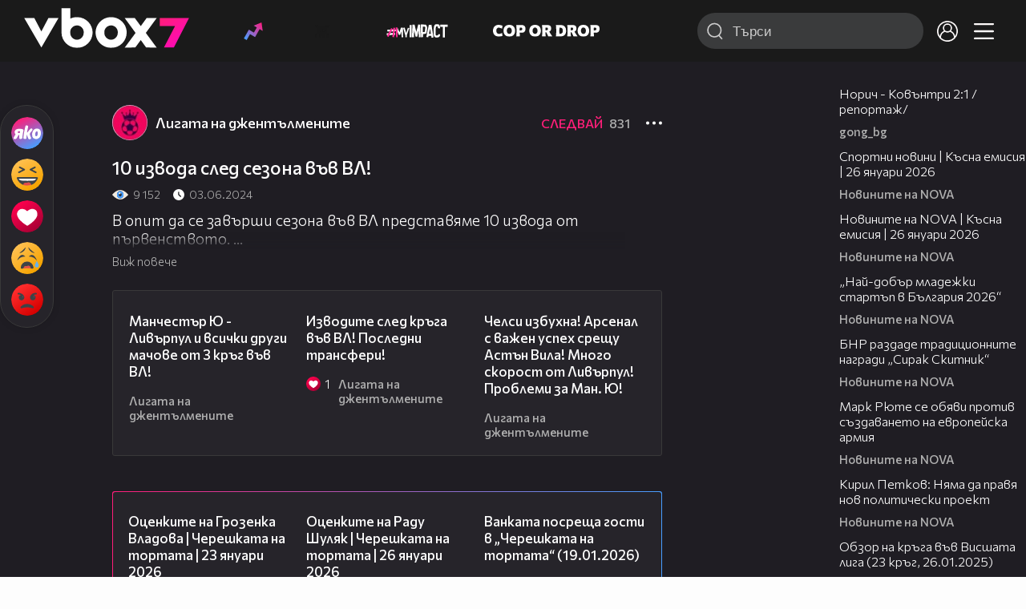

--- FILE ---
content_type: text/html; charset=UTF-8
request_url: https://www.vbox7.com/play:fd2ae4598a
body_size: 132923
content:
<!DOCTYPE html>

<html xmlns="http://www.w3.org/1999/xhtml" xml:lang="bg" lang="bg" data-cast-api-enabled="true">

    <head>
					<title>10 извода след сезона във ВЛ! - Vbox7</title>
            <meta name="title" content="10 извода след сезона във ВЛ! - Vbox7" />
				<meta name="_token" content="4B5BOPbI9FPDUtnYZ6S5D1EBaE0GHYmLUav046DP" />
		<meta name="csrf-token" content="4B5BOPbI9FPDUtnYZ6S5D1EBaE0GHYmLUav046DP" />
        <meta http-equiv="content-type" content="text/html;charset=utf-8" />

					<meta name="description" content="В опит да се завърши сезона във ВЛ представяме 10 извода от първенството. 
Те могат спокойно да са 110, но ограничението е до 10 в този случай. 
Приятн..." />
    
<meta name="title" content="10 извода след сезона във ВЛ!" />
<meta property="og:site_name" content="vbox7.com" />
<meta property="og:title" content="10 извода след сезона във ВЛ!" />
<meta property="og:description" content="В опит да се завърши сезона във ВЛ представяме 10 извода от първенството. 
Те могат спокойно да са 110, но ограничението е до 10 в този случай. 
Приятно гледане!" />
<meta property="og:image" content="https://i49.vbox7.com/o/fd2/fd2ae4598a0.jpg?cb=1769481140" />
<meta property="og:image:width" content="1280" />
<meta property="og:image:height" content="720" />
<meta property="og:url" content="https://www.vbox7.com/play:fd2ae4598a" />
<meta property="fb:app_id" content="131224700412990">
<meta property="og:type" content="website" />		
		
		<link href="https://vbox7.com/favicon.ico" id="favicon" rel="shortcut icon" />
		<link rel="apple-touch-icon" href="https://vbox7.com/favicon.ico"/>

        <meta name="viewport" content="width=device-width, initial-scale=1.0, maximum-scale=1.0, user-scalable=0, minimal-ui" />
        <meta name="apple-itunes-app" content="app-id=802819619" />
        <meta name="google-play-app" content="app-id=com.vbox7" />

        <meta name="theme-color" content="#19191b" />
        <meta name="mobile-web-app-capable" content="yes" />
        <meta name="google-site-verification" content="HhybBT1X7wIE1E13C2DXUxspea-Crm4AiNjeZJnjrDk" />
		<meta name="google-site-verification" content="MgxJsg4zRuxri2d-lLpv70iUGBrh3WNzyQNwVbKMOVw" />
		<meta name="google-site-verification" content="2E0rGjJnTbRrBKysU9h8HDmSeT2YVYLfZypA9iPzioo" />

		<meta name="facebook-domain-verification" content="kc19p3xzgwnk2efqns4fxylne9grbi" />

        <link rel="preconnect" href="https://fonts.googleapis.com">
        <link rel="preconnect" href="https://fonts.gstatic.com" crossorigin>
        <link href="https://fonts.googleapis.com/css2?family=Commissioner:wght@300;500;600;700;800&display=swap" rel="stylesheet">
        <link rel="stylesheet" type="text/css" media="screen" href="https://i49.vbox7.com/assets/css/app.css?v=1908430cf2" />

		<link rel="stylesheet" type="text/css" media="screen" href="https://i49.vbox7.com/assets/css/vbox/settings.css?v=1908430cf2" />
        <link href="https://i49.vbox7.com/assets/css/vbox/socialshare/arthref.min.css?v=1908430cf2" rel="stylesheet" type="text/css" />

        <script src="https://i49.vbox7.com/assets/libs/jquery-3.4.1.min.js?v=1908430cf2"></script>
        <script src="https://i49.vbox7.com/assets/libs/jquery-migrate-1.1.0.min.js?v=1908430cf2"></script>
        <script src="https://i49.vbox7.com/assets/libs/jquery-ui-1.11.4.min.js?v=1908430cf2"></script>
        <script type="text/javascript" src="https://imasdk.googleapis.com/js/sdkloader/ima3.js"></script>
<!--		<script async='async' src='https://www.googletagservices.com/tag/js/gpt.js'></script>-->

        <script src="https://i49.vbox7.com/assets/js/vbox/templates.js?v=1908430cf2"></script>
        <script src="https://i49.vbox7.com/assets/js/vbox/ajax-events.js?v=1908430cf2"></script>
        <script src="https://i49.vbox7.com/assets/js/vbox/frontend-events.js?v=1908430cf2"></script>
		<script src="https://i49.vbox7.com/assets/js/vbox/functions.js?v=1908430cf2"></script>
		<script src="https://i49.vbox7.com/assets/js/vbox/ajax-functions.js?v=1908430cf2"></script>
		<script src="https://i49.vbox7.com/assets/js/vbox/frontend-functions.js?v=1908430cf2"></script>
		<script src="https://i49.vbox7.com/assets/js/vbox/jquery.cookie.js?v=1908430cf2"></script>
        <script src="https://i49.vbox7.com/assets/js/vbox/init.js?v=1908430cf2"></script>
        <script src="https://i49.vbox7.com/assets/js/svg_sprite.js"></script>


		<!-- >>>>>> VBOX PLAYER  -->
		<link href="https://i49.vbox7.com/assets/css/vbox/vboxplayer/vboxcontextmenu.min.css?v=1908430cf2" rel="stylesheet" type="text/css" />
		<link href="https://i49.vbox7.com/assets/css/vbox/vboxplayer/vboxmediaplayer.base.v2.min.css?v=1908430cf2" rel="stylesheet" type="text/css" />
		<link href="https://i49.vbox7.com/assets/css/vbox/vboxplayer/themes/slickblack/vbox.slickblack.min.css?v=1908430cf2" rel="stylesheet" type="text/css" />

		<script src="https://i49.vbox7.com/assets/js/vbox/vboxplayer/jquery-ui-1.10.0.custom.min.js?v=1908430cf2"></script>
		<script src="https://i49.vbox7.com/assets/js/vbox/vboxplayer/jquery.ui.touch-punch.min.js?v=1908430cf2"></script>
		<script src="https://i49.vbox7.com/assets/js/vbox/vboxplayer/jquery.vboxcontextmenu.min.js?v=1908430cf2"></script>
		<script src="https://i49.vbox7.com/assets/js/vbox/vboxplayer/shaka-player.compiled.js?v=1908430cf2"></script>
		<script src="https://i49.vbox7.com/assets/js/vbox/vboxplayer/platform.js?v=1908430cf2"></script>
		<script src="https://i49.vbox7.com/assets/js/vbox/vboxplayer/jquery.vboxmediaplayer.v7.min.js?v=1908430cf2"></script>

		<script src="https://i49.vbox7.com/assets/libs/socialshare/socialShare.min.js?v=1908430cf2"></script>
        <script type="text/javascript" src="https://i49.vbox7.com/assets/js/vbox/sticky.addapted.js?v=1908430cf2"></script>
                    <script type="text/javascript" src="https://i49.vbox7.com/assets/js/vbox/quizes.js?v=1908430cf2"></script>
        		<script src="https://m.netinfo.bg/assets/richMedia.js?v=19"></script>


		<!-- <<<<<< VBOX PLAYER  -->



		<script type="text/javascript">
			var nua = navigator.userAgent;
			var is_android = (nua.indexOf('Android ') > -1);
			var is_ios = (nua.match(/iPad|iPhone|iPod/g) ? true : false);
			if(is_ios){
							}

			//global params
			var globalLoginUser = null;
			var globalLoginUserId = null;
			var globalLoginAvatarURL = '';

//			document.domain = "vbox7.com"

			var gtmPageData = {
				'page-url': '%2Fplay%3Afd2ae4598a',
				'is-logged': '',
				'ses-id': "T8CsBInRXeHlJJ0k6PN7PvgjSGTTcsMzykvcjwWG",
				'puc-id': "ecba68373f82659506365b4a511f8b75",
				'user-id': null,
				'pos-from': "",
				'register-dt': '',
				'last-login-dt': '',
			}

			"'article aside footer header nav section time'".replace(/\w+/g, function (n) {
				document.createElement(n)
			});

			var itemTitle = '';
        </script>

		<link rel="manifest" href="https://i49.vbox7.com/assets/manifest.json?v=1908430cf2" />

		<link rel="icon" type="image/png" href="https://i49.vbox7.com/assets/icons/16.png" sizes="16x16" />
		<link rel="icon" type="image/png" href="https://i49.vbox7.com/assets/icons/32.png" sizes="32x32" />
		<link rel="icon" type="image/png" href="https://i49.vbox7.com/assets/icons/96.png" sizes="96x96" />
		<link rel="icon" type="image/png" href="https://i49.vbox7.com/assets/icons/192.png" sizes="192x192" />

		<link rel="apple-touch-icon" href="https://i49.vbox7.com/assets/icons/120.png" />
		<link rel="apple-touch-icon" sizes="180x180" href="https://i49.vbox7.com/assets/icons/180.png" />
		<link rel="apple-touch-icon" sizes="152x152" href="https://i49.vbox7.com/assets/icons/152.png" />
		<link rel="apple-touch-icon" sizes="167x167" href="https://i49.vbox7.com/assets/icons/167.png" />
		<script> var requestUriJsOneSignal = '%2Fplay%3Afd2ae4598a';</script>
		<script src="https://cdn.onesignal.com/sdks/OneSignalSDK.js" async></script>
		<script src="https://i49.vbox7.com/assets/js/vbox/onesignal.js?v=1908430cf2"></script>
		<!-- Google Tag Manager -->

		<script>(function (w, d, s, l, i) {
				w[l] = w[l] || [];
				w[l].push({'gtm.start':
							new Date().getTime(), event: 'gtm.js'});
				var f = d.getElementsByTagName(s)[0],
						j = d.createElement(s), dl = l != 'dataLayer' ? '&l=' + l : '';
				j.async = true;
				j.src =
						'https://www.googletagmanager.com/gtm.js?id=' + i + dl;
				f.parentNode.insertBefore(j, f);
			})(window, document, 'script', 'dataLayer', 'GTM-TPBVX2');</script>

		<!-- End Google Tag Manager -->
        
					
    <script type="application/ld+json">
    {
        "@context": "http://schema.org",
        "@type": "VideoObject",
        "name": "10 извода след сезона във ВЛ!",
        "description": "В опит да се завърши сезона във ВЛ представяме 10 извода от първенството. 
Те могат спокойно да са 110, но ограничението е до 10 в този случай. 
Приятно гледане!",
        "thumbnailUrl": "https://i49.vbox7.com/o/fd2/fd2ae4598a0.jpg",
        "embedUrl": "https://www.vbox7.com/emb/external.php?vid=fd2ae4598a",
        "uploadDate": "2024-06-03T13:11:59+03:00",
        "interactionStatistic": {
            "@type": "InteractionCounter",
            "interactionType": { "@type": "WatchAction" },
            "userInteractionCount": 9152
        },
        "duration": "PT1H4M27S"

					, "regionsAllowed": "BG"
		    }
</script>    <script type="application/ld+json">
    {
      "@context": "https://schema.org/",
      "@type": "BreadcrumbList",
      "itemListElement": [{
        "@type": "ListItem",
        "position": 1,
        "name": "Начало",
        "item": "https://www.vbox7.com/"
      },{
        "@type": "ListItem",
        "position": 2,
        "name": "Потребител Лигата на джентълмените",
        "item": "https://www.vbox7.com/user:ligata"
      },{
        "@type": "ListItem",
        "position": 3,
        "name": "10 извода след сезона във ВЛ!"
      }]
    }
</script>
	<link rel="canonical" href="https://www.vbox7.com/play:fd2ae4598a">
    <meta name="robots" content="index, follow, max-image-preview:large, max-video-preview:-1,max-snippet:-1">
		
                
    </head>

    <body>
        <noscript>
            <iframe src="https://www.googletagmanager.com/ns.html?id=GTM-TPBVX2"
                    height="0" width="0" style="display:none;visibility:hidden"></iframe></noscript>
        <div class="site-container play-pg">

            <!-- header-container -->
            <header>

					                    <div class="top-row project">
<!--                    <div class="top-row"> -->
                        <a class="logo" href="/"><img src="https://i49.vbox7.com/design/logo/vbox-logo99.svg" alt="VBox7 logo" title="VBox7 - най-големият сайт за видео забавление"></a>
                        <nav class="main-topics">
                            <a href="/trending" class="" ><svg class="icon trending-light-grad"><use xlink:href="#trending_light_grad"></use></svg>  <span>Trending</span></a>
                            <a href="/quizbox" class="" ><svg class="icon quizbox"><use xlink:href="#quizbox"></use></svg> <span>Quizbox</span></a>
                            <a href="/myimpact"><img class="myimpact-nav" width="400" src="https://i49.vbox7.com/design/projects/eu/myimpact/myimpact-h-white-pink.svg" alt="MyImpact" /></a>
                            <a href="/copordrop"><img class="copordrop-nav" width="400" src="https://i49.vbox7.com/design/projects/eu/copordrop/copordrop_logo.svg" alt="Cop Or Drop" /></a>
                        </nav>

                    <div class="searchnav">
                        <a class="search-panel-btn hidden-dt" href="#">
                            <svg class="icon search-stroke"><use xlink:href="#search_outline"></use></svg>
                        </a>
                        <form class="search" action="/search">
                            <div class="search-icon-dt hidden-mb">
                                <svg class="icon search-stroke"><use xlink:href="#search_outline"></use></svg>
                            </div>
                            <svg class="icon arrow-left  hidden-dt"><use xlink:href="#arrow-prev"></use></svg>
                            <input required id="vbox_q_dt" name="vbox_q" type="text" value="" placeholder="Търси"  autocomplete="off"  maxlength="255">
                                <button class="search-btn" title="Search" type="submit"></button>
                                <svg class="icon clear-search"><use xlink:href="#x"></use></svg>
                                <div class="autocomplete-res-container"></div>
                        </form>
                    </div>
                    <nav class="main-nav">
                                                                        <a href="/login">
                            <svg class="icon profile"><use xlink:href="#profile"></use></svg>
                        </a>
                        
                        <a class="drop-trgr" data-id="hamburger-nav" href="#">
                            <svg class="icon x close"><use xlink:href="#x"></use></svg>
                            <svg class="icon hamburger"><use xlink:href="#hamburger"></use></svg>
                        </a>

                        <div class="drop-menu" id="notifications">
                            <div class="moreLoadingBox-small">
                                <svg class="circular" viewBox="25 25 50 50">
                                    <circle class="path" cx="50" cy="50" r="15" fill="none" stroke-width="3" stroke-miterlimit="10"/>
                                </svg>
                            </div>
                        </div>
                                                <div class="drop-menu" id="hamburger-nav">
    <section>
        <a href="/trending"><svg class="icon trending_simp"><use xlink:href="#trending_light_grad"></use></svg> <span>Trending</span></a>
        <a href="/quizbox"><svg class="icon quizbox"><use xlink:href="#quizbox"></use></svg> <span>Quizbox</span></a>
        <a href="/myimpact"><img class="myimpact-nav" width="400" src="https://i49.vbox7.com/design/projects/eu/myimpact/myimpact-h-white-pink.svg" alt="MyImpact" /></a>
        <a href="/copordrop"><img class="copordrop-nav" width="400" src="https://i49.vbox7.com/design/projects/eu/copordrop/copordrop_logo.svg" alt="Cop Or Drop" /></a>
        <a href="/topic/partytime"><span class="icon">🎉</span> <span>Party time</span></a>
        <a href="/topic/kluklu"><span class="icon">👂</span> <span>Клю – клю</span></a>
        <a href="/topic/chillzone"><span class="icon">🪀</span> <span>Chill zone</span></a>
        <a href="/topic/lifestyle"><span class="icon">⭐</span> <span>Lifestyle</span></a>
        <a href="/topic/LGBTQ"><span class="icon">🌈</span> <span>LGBTQ</span></a>
        <a href="/topic/MentalHealth"><span class="icon">🙏</span> <span>Mental health</span></a>
        <a href="/topic/sex"><span class="icon">🍆</span> <span>Sex</span></a>
        <a href="/topic/beautynews"><span class="icon">💄</span> <span>Beauty</span></a>
        <a href="/topic/fashionnews"><span class="icon">👠</span> <span>Fashion</span></a>
        <a href="/topic/moviesseries"><span class="icon">🎬</span> <span>Movie time</span></a>
        <a href="/topic/musicnews"><span class="icon">🎶</span> <span>Music </span></a>
        <a href="/topic/sportnews"><span class="icon">⚽</span> <span>Sport</span></a>
        <a href="/topic/booksnews"><span class="icon">📚</span> <span>Books</span></a>
        <a href="/topic/travelnews"><span class="icon">🛩</span> <span>Travel</span></a>
        <a href="/topic/gamingnews"><span class="icon">🎮</span> <span>Gaming</span></a>
        <a href="/topic/technologiesnews"><span class="icon">💻</span> <span>Тechnologies</span></a>

    </section>
    <section>
        <p class="sect-tit">Следвайте ни</p>
        <a target="_blank" href="https://www.tiktok.com/@vbox7official"><svg class="icon tiktok_outline"><use xlink:href="#tiktok_outline"></use></svg> <span>TikTok</span></a>
        <a target="_blank" href="https://www.instagram.com/vbox7official/?hl=bg"><svg class="icon instagram_outline"><use xlink:href="#instagram_outline"></use></svg> <span>Instagram</span></a>
        <a target="_blank" href="https://www.facebook.com/Vbox7com"><svg class="icon fb_outline"><use xlink:href="#fb_outline"></use></svg> <span>Facebook</span></a>
    </section>
    <section>
        <!--<a target="_blank" href="https://www.vbox7.com/groups/list/"><svg class="icon groups"><use xlink:href="#groups"></use></svg> <span>Групи</span></a>-->
        <a href="/toc">Общи условия</a>
        <a href="/manifesto">Кодекс</a>
    </section>
    <section>
        <p class="sect-tit">Свали от</p>
        <a href="https://play.google.com/store/apps/details?id=com.vbox7"><svg class="icon googleplaystore_outline"><use xlink:href="#googleplaystore_outline"></use></svg><span>Google Play</span></a>
        <a href="https://itunes.apple.com/bg/app/vbox7.com/id802819619"><svg class="icon apple_outline"><use xlink:href="#apple_outline"></use></svg><span>App Store</span></a>
        <a href="https://appgallery.cloud.huawei.com/marketshare/app/C101463961"><svg class="icon huawei_outline"><use xlink:href="#huawei_outline"></use></svg><span>AppGallery</span></a>
    </section>
    <section>
        <p class="sect-tit"><a href="/privacynotice">Политика за поверителност</a></p>
        <a onclick="googlefc.callbackQueue.push({'CONSENT_DATA_READY': () => googlefc.showRevocationMessage()});" href="javascript:;">Поверителност</a>
        <a target="_blank"  href="https://www.netinfocompany.bg/gdpr/">GDPR Инфо</a>
        <a id="trigger-onesignal" href="#">Известия</a>
    </section>
    <section>
        <a target="_blank"  href="https://netinfocompany.bg/">За нас</a>
        <a target="_blank" href="http://www.netinfocompany.bg/media-kit/vbox7com-91">За реклама</a>
        <a href="/contact">Контакт</a>
        <a href="/help">Помощ</a>
        <a href="https://blog.vbox7.com/">VBox7 блог</a>
    </section>
</div>
                    </nav>
                </div>



                <nav class="sub-nav row-mb hidden hidden-mb" id="subNavigation">
                    <div class="home-cnt">
                        <a href="/" class="">
                            <i class="icon-home-filled"></i>
                        </a>
                    </div>

                    <div>
                        <a href="/followed" class="">
                                                        Следвай
                                                    </a>
                    </div>
                    <div class="hidden-mb">
                                            </div>

                </nav>

            </header>
                            <div class="hot-topics-row">
                    <nav>
<!--					<a href="/top2022vbox">🔝 Топ 100 видеа 2022</a>
                        <a href="/top2022articles">🔝 Топ 100 articles 2022</a>-->
                                                <a href="/topic/partytime">🎉 PARTY TIME</a>
                                                <a href="/topic/kluklu">👂 Клю – клю</a>
                                                <a href="/topic/chillzone">🪀CHILL ZONE</a>
                                                <a href="/topic/lifestyle">⭐Lifestyle</a>
                                                <a href="/topic/LGBTQ">🌈LGBTQ</a>
                                            </nav>
                </div>
                        <div class="player-content">
                <div class="video-player" tabindex="-1">
                    <div class="main-video-player-frame">
                        <div class="main-video-player-cont">
							<div>
								<video id="html5player" playsinline crossorigin="anonymous">
								</video>
							</div>
                        </div>
                    </div>
                </div>
                <section class="video-playlist-container"></section>
            </div>


            <!-- end header -->

            <div class="content">
                <div class="main-ajx"  id="item-ajx"><!-- the only wrapper needed for lvl 2  -->
                    <script src="https://i49.vbox7.com/assets/js/vbox/openItemSamePage.js?v=1908430cf2"></script>

                    <script>
                            var googletag = googletag || {};
                            googletag.cmd = googletag.cmd || [];
                    </script>
                </div>

                <div class="main-native" id="native">
                    
			<section class="play-grid">

    <div class="item-content-wrap">
        <div class="player area">
            <div class="mobile-tabs">
                <a class="all active" href="#" data-id="show-all">Всички</a>
                <a class="trend" href="#" data-id="show-trending"><span>Trending</span></a>
                <a class="more-channel-videos" href="#" data-id="show-more-from">Лигата на джентълмените</a>
            </div>
        </div>
        <div class="reactions">
            <div class="sticky">
                <div class="react-buttons">
	
		<a href="" class="play-vote " data-id="18732101" data-reaction="good" title="Яко е! ">
            <svg class="icon react cool "><use xlink:href="#cool"></use></svg>
			<span class="icon-like-num"></span>
		</a>

        <a href="" class="play-vote " data-id="18732101" data-reaction="laugh" title="Смях!">
            <svg class="icon react rofl "><use xlink:href="#rofl"></use></svg>
			<span class="icon-like-num"></span>
		</a>

        <a href="" class="play-vote " data-id="18732101" data-reaction="heart" title="Сърце!">
            <svg class="icon react love "><use xlink:href="#love"></use></svg>
			<span class="icon-like-num"></span>
		</a>

        <a href="" class="play-vote " data-id="18732101" data-reaction="cry" title="Плач!">
            <svg class="icon react sad "><use xlink:href="#sad"></use></svg>
			<span class="icon-like-num"></span>
		</a>

        <a href="" class="play-vote " data-id="18732101" data-reaction="angry" title="Ядосан!">
            <svg class="icon react angry "><use xlink:href="#angry"></use></svg>
			<span class="icon-like-num"></span>
		</a>
	</div><!--                <div class="comments-btn">
                    <svg class="icon react comment"><use xlink:href="#comment"></use></svg>
                    <div class="comments-label"><span class="num">0</span></div>
                </div>-->
            </div>
        </div>
        <div class="video-info">
			<div class="channel-opt">
    <a class="channel-name" href="/user:ligata">
		<img class="avatar-wrap" src="https://i49.vbox7.com/a/2a3/ligata_2a3d676c_2.jpg"  loading="lazy" />
		<span>Лигата на джентълмените</span>
	</a>
			<div class="foll-wr follow" data-userid="5324022">
				<span class="foll-txt">Следвай</span>
				<span class="num">831</span>
			</div>
				</div>

			<h1>  10 извода след сезона във ВЛ!</h1>
			<a href="#" class="hidden-dt toggle-trigger collapsed-trig" data-id="def-cont">
    <svg class="icon arrow-down closed"><use xlink:href="#arrow-prev"></use></svg>
</a>
<div id="def-cont" class="det-info collapsed-toggle mb-tgl-only"><!-- remove collapsed toggle from all but play -->
	<div class="video-stat">
        <svg class="icon views"><use xlink:href="#eye"></use></svg> <span>9 152</span>
		<svg class="icon time"><use xlink:href="#clock_negative"></use></svg> <span>03.06.2024</span>
	</div>
	<div class="drop-wrap video-options">
		<a href="#" class="drop-trgr" data-id="item-options"><svg class="icon more"><use xlink:href="#more"></use></svg></a>
		<div id="item-options" class="drop-menu">
			<a href="#" class="popup-share" data-link="https://vbox7.com/play:fd2ae4598a"><span>Сподели</span></a>

			<a href="/login?backto=%2Fplay%3Afd2ae4598a"><span>Следвай</span></a>
			</div>
	</div>

	<div id="descript-cont" class="video-description collapsed-toggle-dt">
		В опит да се завърши сезона във ВЛ представяме 10 извода от първенството. <br />
Те могат спокойно да са 110, но ограничението е до 10 в този случай. <br />
Приятно гледане!
		
	</div>
    <div class="full-description toggle-trigger-dt collapsed-trig-dt" data-id="descript-cont">
        <span class="to-all">Виж повече</span>
        <span class="to-short">Виж по-малко</span>
    </div>
</div>		</div>
        <div class="more-from gtm-container" data-name="channel" data-page="play">
			<div class="card video-cell card-landsc-mb card-portrait-dt">
    <a href="/play:36a55c604a" title="Манчестър Ю - Ливърпул и всички други мачове от 3 кръг във ВЛ!" class="thumb-cont prw   " data-mdkey="36a55c604a"  data-pos="1" >
        <picture>

                        <img src="https://i49.vbox7.com/i/36a/36a55c604a6.jpg" width="100%" height="auto" alt="Манчестър Ю - Ливърпул и всички други мачове от 3 кръг във ВЛ!" loading="lazy">
        </picture>
                <span class="dur">01:01:58</span>
        <span class="thumb-play"><svg class="icon play-circle"><use xlink:href="#play-circle"></use></svg></span>
            </a>
    <div class="info-cont">
                <h3>
            <a href="/play:36a55c604a" title="Манчестър Ю - Ливърпул и всички други мачове от 3 кръг във ВЛ!" class="">Манчестър Ю - Ливърпул и всички други мачове от 3 кръг във ВЛ!</a>
        </h3>
                                    <div class="reactions">
                                <span>0</span>
            </div>
                            <div class="channel-opt">
    <a class="channel-name" href="/user:ligata">
		<img class="avatar-wrap" src="https://i49.vbox7.com/a/2a3/ligata_2a3d676c_2.jpg"  loading="lazy" />
		<span>Лигата на джентълмените</span>
	</a>
	</div>
                            </div>
</div>

				<div class="card video-cell card-landsc-mb card-portrait-dt">
    <a href="/play:f3951d8004" title="Изводите след кръга във ВЛ! Последни трансфери!" class="thumb-cont prw   " data-mdkey="f3951d8004"  data-pos="2" >
        <picture>

                        <img src="https://i49.vbox7.com/i/f39/f3951d80046.jpg" width="100%" height="auto" alt="Изводите след кръга във ВЛ! Последни трансфери!" loading="lazy">
        </picture>
                <span class="dur">01:02:19</span>
        <span class="thumb-play"><svg class="icon play-circle"><use xlink:href="#play-circle"></use></svg></span>
            </a>
    <div class="info-cont">
                <h3>
            <a href="/play:f3951d8004" title="Изводите след кръга във ВЛ! Последни трансфери!" class="">Изводите след кръга във ВЛ! Последни трансфери!</a>
        </h3>
                                    <div class="reactions">
                                    <svg class="icon react love "><use xlink:href="#love"></use></svg>
                                <span>1</span>
            </div>
                            <div class="channel-opt">
    <a class="channel-name" href="/user:ligata">
		<img class="avatar-wrap" src="https://i49.vbox7.com/a/2a3/ligata_2a3d676c_2.jpg"  loading="lazy" />
		<span>Лигата на джентълмените</span>
	</a>
	</div>
                            </div>
</div>

				<div class="card video-cell card-landsc-mb card-portrait-dt">
    <a href="/play:451f718adf" title="Челси избухна! Арсенал с важен успех срещу Астън Вила! Много скорост от Ливърпул!Проблеми за Ман. Ю!" class="thumb-cont prw   " data-mdkey="451f718adf"  data-pos="3" >
        <picture>

                        <img src="https://i49.vbox7.com/i/451/451f718adf6.jpg" width="100%" height="auto" alt="Челси избухна! Арсенал с важен успех срещу Астън Вила! Много скорост от Ливърпул!Проблеми за Ман. Ю!" loading="lazy">
        </picture>
                <span class="dur">01:03:12</span>
        <span class="thumb-play"><svg class="icon play-circle"><use xlink:href="#play-circle"></use></svg></span>
            </a>
    <div class="info-cont">
                <h3>
            <a href="/play:451f718adf" title="Челси избухна! Арсенал с важен успех срещу Астън Вила! Много скорост от Ливърпул!Проблеми за Ман. Ю!" class="">Челси избухна! Арсенал с важен успех срещу Астън Вила! Много скорост от Ливърпул!Проблеми за Ман. Ю!</a>
        </h3>
                                    <div class="reactions">
                                <span>0</span>
            </div>
                            <div class="channel-opt">
    <a class="channel-name" href="/user:ligata">
		<img class="avatar-wrap" src="https://i49.vbox7.com/a/2a3/ligata_2a3d676c_2.jpg"  loading="lazy" />
		<span>Лигата на джентълмените</span>
	</a>
	</div>
                            </div>
</div>

				<div class="card video-cell card-landsc-mb card-portrait-dt">
    <a href="/play:8bf8165ddd" title="Очаквания_ прогнози и тенденции за мачовете във ВЛ!" class="thumb-cont prw   " data-mdkey="8bf8165ddd"  data-pos="4" >
        <picture>

                        <img src="https://i49.vbox7.com/i/8bf/8bf8165ddd6.jpg" width="100%" height="auto" alt="Очаквания_ прогнози и тенденции за мачовете във ВЛ!" loading="lazy">
        </picture>
                <span class="dur">01:02:46</span>
        <span class="thumb-play"><svg class="icon play-circle"><use xlink:href="#play-circle"></use></svg></span>
            </a>
    <div class="info-cont">
                <h3>
            <a href="/play:8bf8165ddd" title="Очаквания_ прогнози и тенденции за мачовете във ВЛ!" class="">Очаквания_ прогнози и тенденции за мачовете във ВЛ!</a>
        </h3>
                                    <div class="reactions">
                                <span>0</span>
            </div>
                            <div class="channel-opt">
    <a class="channel-name" href="/user:ligata">
		<img class="avatar-wrap" src="https://i49.vbox7.com/a/2a3/ligata_2a3d676c_2.jpg"  loading="lazy" />
		<span>Лигата на джентълмените</span>
	</a>
	</div>
                            </div>
</div>

				<div class="card video-cell card-landsc-mb card-portrait-dt">
    <a href="/play:523bd49be8" title="Завръщането на Гюндоган в Ман. Сити! Промените във Фулъм са интересни! Фентъзи ден!" class="thumb-cont prw   " data-mdkey="523bd49be8"  data-pos="5" >
        <picture>

                        <img src="https://i49.vbox7.com/i/523/523bd49be86.jpg" width="100%" height="auto" alt="Завръщането на Гюндоган в Ман. Сити! Промените във Фулъм са интересни! Фентъзи ден!" loading="lazy">
        </picture>
                <span class="dur">01:03:27</span>
        <span class="thumb-play"><svg class="icon play-circle"><use xlink:href="#play-circle"></use></svg></span>
            </a>
    <div class="info-cont">
                <h3>
            <a href="/play:523bd49be8" title="Завръщането на Гюндоган в Ман. Сити! Промените във Фулъм са интересни! Фентъзи ден!" class="">Завръщането на Гюндоган в Ман. Сити! Промените във Фулъм са интересни! Фентъзи ден!</a>
        </h3>
                                    <div class="reactions">
                                <span>0</span>
            </div>
                            <div class="channel-opt">
    <a class="channel-name" href="/user:ligata">
		<img class="avatar-wrap" src="https://i49.vbox7.com/a/2a3/ligata_2a3d676c_2.jpg"  loading="lazy" />
		<span>Лигата на джентълмените</span>
	</a>
	</div>
                            </div>
</div>

				<div class="card video-cell card-landsc-mb card-portrait-dt">
    <a href="/play:98e4549d7b" title="Тактически стратегии с Боби Борисов и Милен Танев" class="thumb-cont prw   " data-mdkey="98e4549d7b"  data-pos="6" >
        <picture>

                        <img src="https://i49.vbox7.com/i/98e/98e4549d7b6.jpg" width="100%" height="auto" alt="Тактически стратегии с Боби Борисов и Милен Танев" loading="lazy">
        </picture>
                <span class="dur">01:03:51</span>
        <span class="thumb-play"><svg class="icon play-circle"><use xlink:href="#play-circle"></use></svg></span>
            </a>
    <div class="info-cont">
                <h3>
            <a href="/play:98e4549d7b" title="Тактически стратегии с Боби Борисов и Милен Танев" class="">Тактически стратегии с Боби Борисов и Милен Танев</a>
        </h3>
                                    <div class="reactions">
                                <span>0</span>
            </div>
                            <div class="channel-opt">
    <a class="channel-name" href="/user:ligata">
		<img class="avatar-wrap" src="https://i49.vbox7.com/a/2a3/ligata_2a3d676c_2.jpg"  loading="lazy" />
		<span>Лигата на джентълмените</span>
	</a>
	</div>
                            </div>
</div>

				<div class="card video-cell card-landsc-mb card-portrait-dt">
    <a href="/play:15181e0434" title="Непостоянството на Тотнъм! Лестър е като Форест на Купър! Довършителните трансфери във ВЛ!" class="thumb-cont prw   " data-mdkey="15181e0434"  data-pos="7" >
        <picture>

                        <img src="https://i49.vbox7.com/i/151/15181e04346.jpg" width="100%" height="auto" alt="Непостоянството на Тотнъм! Лестър е като Форест на Купър! Довършителните трансфери във ВЛ!" loading="lazy">
        </picture>
                <span class="dur">01:04:17</span>
        <span class="thumb-play"><svg class="icon play-circle"><use xlink:href="#play-circle"></use></svg></span>
            </a>
    <div class="info-cont">
                <h3>
            <a href="/play:15181e0434" title="Непостоянството на Тотнъм! Лестър е като Форест на Купър! Довършителните трансфери във ВЛ!" class="">Непостоянството на Тотнъм! Лестър е като Форест на Купър! Довършителните трансфери във ВЛ!</a>
        </h3>
                                    <div class="reactions">
                                    <svg class="icon react sad "><use xlink:href="#sad"></use></svg>
                                <span>1</span>
            </div>
                            <div class="channel-opt">
    <a class="channel-name" href="/user:ligata">
		<img class="avatar-wrap" src="https://i49.vbox7.com/a/2a3/ligata_2a3d676c_2.jpg"  loading="lazy" />
		<span>Лигата на джентълмените</span>
	</a>
	</div>
                            </div>
</div>

				<div class="card video-cell card-landsc-mb card-portrait-dt">
    <a href="/play:d25c16bbfa" title="Сезонът във ВЛ стартира днес и на терена! Мнения, коментари, очаквания и прогнози!" class="thumb-cont prw   " data-mdkey="d25c16bbfa"  data-pos="8" >
        <picture>

                        <img src="https://i49.vbox7.com/i/d25/d25c16bbfa6.jpg" width="100%" height="auto" alt="Сезонът във ВЛ стартира днес и на терена! Мнения, коментари, очаквания и прогнози!" loading="lazy">
        </picture>
                <span class="dur">01:02:03</span>
        <span class="thumb-play"><svg class="icon play-circle"><use xlink:href="#play-circle"></use></svg></span>
            </a>
    <div class="info-cont">
                <h3>
            <a href="/play:d25c16bbfa" title="Сезонът във ВЛ стартира днес и на терена! Мнения, коментари, очаквания и прогнози!" class="">Сезонът във ВЛ стартира днес и на терена! Мнения, коментари, очаквания и прогнози!</a>
        </h3>
                                    <div class="reactions">
                                    <svg class="icon react cool "><use xlink:href="#cool"></use></svg>
                                <span>1</span>
            </div>
                            <div class="channel-opt">
    <a class="channel-name" href="/user:ligata">
		<img class="avatar-wrap" src="https://i49.vbox7.com/a/2a3/ligata_2a3d676c_2.jpg"  loading="lazy" />
		<span>Лигата на джентълмените</span>
	</a>
	</div>
                            </div>
</div>

				<div class="card video-cell card-landsc-mb card-portrait-dt">
    <a href="/play:e85130a8c0" title="Остава само още един ден до началото на сезона във ВЛ! Q&amp;A сесия!" class="thumb-cont prw   " data-mdkey="e85130a8c0"  data-pos="9" >
        <picture>

                        <img src="https://i49.vbox7.com/i/e85/e85130a8c06.jpg" width="100%" height="auto" alt="Остава само още един ден до началото на сезона във ВЛ! Q&amp;A сесия!" loading="lazy">
        </picture>
                <span class="dur">01:04:57</span>
        <span class="thumb-play"><svg class="icon play-circle"><use xlink:href="#play-circle"></use></svg></span>
            </a>
    <div class="info-cont">
                <h3>
            <a href="/play:e85130a8c0" title="Остава само още един ден до началото на сезона във ВЛ! Q&amp;A сесия!" class="">Остава само още един ден до началото на сезона във ВЛ! Q&amp;A сесия!</a>
        </h3>
                                    <div class="reactions">
                                <span>0</span>
            </div>
                            <div class="channel-opt">
    <a class="channel-name" href="/user:ligata">
		<img class="avatar-wrap" src="https://i49.vbox7.com/a/2a3/ligata_2a3d676c_2.jpg"  loading="lazy" />
		<span>Лигата на джентълмените</span>
	</a>
	</div>
                            </div>
</div>

				<div class="card video-cell card-landsc-mb card-portrait-dt">
    <a href="/play:c9afdee3f4" title="Обвиненията към Манчестър С! Стилът на игра на Ливърпул! Очаквания за сезона във ВЛ!" class="thumb-cont prw   " data-mdkey="c9afdee3f4"  data-pos="10" >
        <picture>

                        <img src="https://i49.vbox7.com/i/c9a/c9afdee3f46.jpg" width="100%" height="auto" alt="Обвиненията към Манчестър С! Стилът на игра на Ливърпул! Очаквания за сезона във ВЛ!" loading="lazy">
        </picture>
                <span class="dur">01:03:14</span>
        <span class="thumb-play"><svg class="icon play-circle"><use xlink:href="#play-circle"></use></svg></span>
            </a>
    <div class="info-cont">
                <h3>
            <a href="/play:c9afdee3f4" title="Обвиненията към Манчестър С! Стилът на игра на Ливърпул! Очаквания за сезона във ВЛ!" class="">Обвиненията към Манчестър С! Стилът на игра на Ливърпул! Очаквания за сезона във ВЛ!</a>
        </h3>
                                    <div class="reactions">
                                    <svg class="icon react cool "><use xlink:href="#cool"></use></svg>
                                <span>1</span>
            </div>
                            <div class="channel-opt">
    <a class="channel-name" href="/user:ligata">
		<img class="avatar-wrap" src="https://i49.vbox7.com/a/2a3/ligata_2a3d676c_2.jpg"  loading="lazy" />
		<span>Лигата на джентълмените</span>
	</a>
	</div>
                            </div>
</div>

				<div class="card video-cell card-landsc-mb card-portrait-dt">
    <a href="/play:eff5195bd9" title="Преди Манчестър С - Манчестър Ю! Начало на Чемпиъншип! Въпроси, мнения, коментари!" class="thumb-cont prw   " data-mdkey="eff5195bd9"  data-pos="11" >
        <picture>

                        <img src="https://i49.vbox7.com/i/eff/eff5195bd96.jpg" width="100%" height="auto" alt="Преди Манчестър С - Манчестър Ю! Начало на Чемпиъншип! Въпроси, мнения, коментари!" loading="lazy">
        </picture>
                <span class="dur">52:18</span>
        <span class="thumb-play"><svg class="icon play-circle"><use xlink:href="#play-circle"></use></svg></span>
            </a>
    <div class="info-cont">
                <h3>
            <a href="/play:eff5195bd9" title="Преди Манчестър С - Манчестър Ю! Начало на Чемпиъншип! Въпроси, мнения, коментари!" class="">Преди Манчестър С - Манчестър Ю! Начало на Чемпиъншип! Въпроси, мнения, коментари!</a>
        </h3>
                                    <div class="reactions">
                                <span>0</span>
            </div>
                            <div class="channel-opt">
    <a class="channel-name" href="/user:ligata">
		<img class="avatar-wrap" src="https://i49.vbox7.com/a/2a3/ligata_2a3d676c_2.jpg"  loading="lazy" />
		<span>Лигата на джентълмените</span>
	</a>
	</div>
                            </div>
</div>

	<script>
	$(document).ready(function() {
		initGridToggles();
	});
</script>        </div>
        <div class="trending gtm-container" data-name="channel" data-page="play">
          <div class="card video-cell card-landsc-mb card-portrait-dt">
    <a href="/play:f6ebbb08f8" title="Оценките на Грозенка Владова | Черешката на тортата | 23 януари 2026" class="thumb-cont prw   " data-mdkey="f6ebbb08f8"  data-pos="1" >
        <picture>

                        <img src="https://i49.vbox7.com/i/f6e/f6ebbb08f86.jpg" width="100%" height="auto" alt="Оценките на Грозенка Владова | Черешката на тортата | 23 януари 2026" loading="lazy">
        </picture>
                <span class="dur">11:05</span>
        <span class="thumb-play"><svg class="icon play-circle"><use xlink:href="#play-circle"></use></svg></span>
            </a>
    <div class="info-cont">
                <h3>
            <a href="/play:f6ebbb08f8" title="Оценките на Грозенка Владова | Черешката на тортата | 23 януари 2026" class="">Оценките на Грозенка Владова | Черешката на тортата | 23 януари 2026</a>
        </h3>
                                    <div class="reactions">
                                    <svg class="icon react cool "><use xlink:href="#cool"></use></svg>
                                    <svg class="icon react sad "><use xlink:href="#sad"></use></svg>
                                    <svg class="icon react rofl "><use xlink:href="#rofl"></use></svg>
                                    <svg class="icon react love "><use xlink:href="#love"></use></svg>
                                <span>8</span>
            </div>
                            <div class="channel-opt">
    <a class="channel-name" href="/user:chereshkata_na_tortata">
		<img class="avatar-wrap" src="https://i49.vbox7.com/a/dab/chereshkata_na_tortata_dabfa4b2_2.jpg"  loading="lazy" />
		<span>Черешката на тортата</span>
	</a>
	</div>
                            </div>
</div>

                <div class="card video-cell card-landsc-mb card-portrait-dt">
    <a href="/play:3c65182f17" title="Оценките на Раду Шуляк | Черешката на тортата | 26 януари 2026" class="thumb-cont prw   " data-mdkey="3c65182f17"  data-pos="2" >
        <picture>

                        <img src="https://i49.vbox7.com/i/3c6/3c65182f176.jpg" width="100%" height="auto" alt="Оценките на Раду Шуляк | Черешката на тортата | 26 януари 2026" loading="lazy">
        </picture>
                <span class="dur">18:57</span>
        <span class="thumb-play"><svg class="icon play-circle"><use xlink:href="#play-circle"></use></svg></span>
            </a>
    <div class="info-cont">
                <h3>
            <a href="/play:3c65182f17" title="Оценките на Раду Шуляк | Черешката на тортата | 26 януари 2026" class="">Оценките на Раду Шуляк | Черешката на тортата | 26 януари 2026</a>
        </h3>
                                    <div class="reactions">
                                    <svg class="icon react cool "><use xlink:href="#cool"></use></svg>
                                    <svg class="icon react sad "><use xlink:href="#sad"></use></svg>
                                <span>3</span>
            </div>
                            <div class="channel-opt">
    <a class="channel-name" href="/user:chereshkata_na_tortata">
		<img class="avatar-wrap" src="https://i49.vbox7.com/a/dab/chereshkata_na_tortata_dabfa4b2_2.jpg"  loading="lazy" />
		<span>Черешката на тортата</span>
	</a>
	</div>
                            </div>
</div>

                <div class="card video-cell card-landsc-mb card-portrait-dt">
    <a href="/play:c67695bfe5" title="Ванката посреща гости в „Черешката на тортата“ (19.01.2026)" class="thumb-cont prw   " data-mdkey="c67695bfe5"  data-pos="3" >
        <picture>

                        <img src="https://i49.vbox7.com/i/c67/c67695bfe56.jpg" width="100%" height="auto" alt="Ванката посреща гости в „Черешката на тортата“ (19.01.2026)" loading="lazy">
        </picture>
                <span class="dur">15:37</span>
        <span class="thumb-play"><svg class="icon play-circle"><use xlink:href="#play-circle"></use></svg></span>
            </a>
    <div class="info-cont">
                <h3>
            <a href="/play:c67695bfe5" title="Ванката посреща гости в „Черешката на тортата“ (19.01.2026)" class="">Ванката посреща гости в „Черешката на тортата“ (19.01.2026)</a>
        </h3>
                                    <div class="reactions">
                                    <svg class="icon react cool "><use xlink:href="#cool"></use></svg>
                                    <svg class="icon react rofl "><use xlink:href="#rofl"></use></svg>
                                    <svg class="icon react love "><use xlink:href="#love"></use></svg>
                                    <svg class="icon react sad "><use xlink:href="#sad"></use></svg>
                                <span>11</span>
            </div>
                            <div class="channel-opt">
    <a class="channel-name" href="/user:chereshkata_na_tortata">
		<img class="avatar-wrap" src="https://i49.vbox7.com/a/dab/chereshkata_na_tortata_dabfa4b2_2.jpg"  loading="lazy" />
		<span>Черешката на тортата</span>
	</a>
	</div>
                            </div>
</div>

                <div class="card video-cell card-landsc-mb card-portrait-dt">
    <a href="/play:4c8b3a322d" title="Симеон Кралев посреща гости | Черешката на тортата | 20 януари 2026" class="thumb-cont prw   " data-mdkey="4c8b3a322d"  data-pos="4" >
        <picture>

                        <img src="https://i49.vbox7.com/i/4c8/4c8b3a322d6.jpg" width="100%" height="auto" alt="Симеон Кралев посреща гости | Черешката на тортата | 20 януари 2026" loading="lazy">
        </picture>
                <span class="dur">15:45</span>
        <span class="thumb-play"><svg class="icon play-circle"><use xlink:href="#play-circle"></use></svg></span>
            </a>
    <div class="info-cont">
                <h3>
            <a href="/play:4c8b3a322d" title="Симеон Кралев посреща гости | Черешката на тортата | 20 януари 2026" class="">Симеон Кралев посреща гости | Черешката на тортата | 20 януари 2026</a>
        </h3>
                                    <div class="reactions">
                                    <svg class="icon react cool "><use xlink:href="#cool"></use></svg>
                                <span>2</span>
            </div>
                            <div class="channel-opt">
    <a class="channel-name" href="/user:chereshkata_na_tortata">
		<img class="avatar-wrap" src="https://i49.vbox7.com/a/dab/chereshkata_na_tortata_dabfa4b2_2.jpg"  loading="lazy" />
		<span>Черешката на тортата</span>
	</a>
	</div>
                            </div>
</div>

                <div class="card video-cell card-landsc-mb card-portrait-dt">
    <a href="/play:9fb5496f5d" title="Вече играеш... Стоичков | 25 януари 2026 | част 3" class="thumb-cont prw   " data-mdkey="9fb5496f5d"  data-pos="5" >
        <picture>

                        <img src="https://i49.vbox7.com/i/9fb/9fb5496f5d6.jpg" width="100%" height="auto" alt="Вече играеш... Стоичков | 25 януари 2026 | част 3" loading="lazy">
        </picture>
                <span class="dur">16:45</span>
        <span class="thumb-play"><svg class="icon play-circle"><use xlink:href="#play-circle"></use></svg></span>
            </a>
    <div class="info-cont">
                <h3>
            <a href="/play:9fb5496f5d" title="Вече играеш... Стоичков | 25 януари 2026 | част 3" class="">Вече играеш... Стоичков | 25 януари 2026 | част 3</a>
        </h3>
                                    <div class="reactions">
                                    <svg class="icon react cool "><use xlink:href="#cool"></use></svg>
                                <span>1</span>
            </div>
                            <div class="channel-opt">
    <a class="channel-name" href="/user:vecheigraesh">
		<img class="avatar-wrap" src="https://i49.vbox7.com/a/377/vecheigraesh_377e1b82_2.jpg"  loading="lazy" />
		<span>vecheigraesh</span>
	</a>
	</div>
                            </div>
</div>

                <div class="card video-cell card-landsc-mb card-portrait-dt">
    <a href="/play:46d5fa2505" title="Японски кулинарни изкушения от Мая Пауновска в „Черешката на тортата“ (15.01.2026) - част 1" class="thumb-cont prw   " data-mdkey="46d5fa2505"  data-pos="6" >
        <picture>

                        <img src="https://i49.vbox7.com/i/46d/46d5fa25056.jpg" width="100%" height="auto" alt="Японски кулинарни изкушения от Мая Пауновска в „Черешката на тортата“ (15.01.2026) - част 1" loading="lazy">
        </picture>
                <span class="dur">13:15</span>
        <span class="thumb-play"><svg class="icon play-circle"><use xlink:href="#play-circle"></use></svg></span>
            </a>
    <div class="info-cont">
                <h3>
            <a href="/play:46d5fa2505" title="Японски кулинарни изкушения от Мая Пауновска в „Черешката на тортата“ (15.01.2026) - част 1" class="">Японски кулинарни изкушения от Мая Пауновска в „Черешката на тортата“ (15.01.2026) - част 1</a>
        </h3>
                                    <div class="reactions">
                                    <svg class="icon react cool "><use xlink:href="#cool"></use></svg>
                                    <svg class="icon react sad "><use xlink:href="#sad"></use></svg>
                                    <svg class="icon react angry "><use xlink:href="#angry"></use></svg>
                                <span>4</span>
            </div>
                            <div class="channel-opt">
    <a class="channel-name" href="/user:chereshkata_na_tortata">
		<img class="avatar-wrap" src="https://i49.vbox7.com/a/dab/chereshkata_na_tortata_dabfa4b2_2.jpg"  loading="lazy" />
		<span>Черешката на тортата</span>
	</a>
	</div>
                            </div>
</div>

                <div class="card video-cell card-landsc-mb card-portrait-dt">
    <a href="/play:60c247511c" title="Богата вечеря на корем от Симеон Кралев | Черешката на тортата | 20 януари 2026 | част 2" class="thumb-cont prw   " data-mdkey="60c247511c"  data-pos="7" >
        <picture>

                        <img src="https://i49.vbox7.com/i/60c/60c247511c6.jpg" width="100%" height="auto" alt="Богата вечеря на корем от Симеон Кралев | Черешката на тортата | 20 януари 2026 | част 2" loading="lazy">
        </picture>
                <span class="dur">19:49</span>
        <span class="thumb-play"><svg class="icon play-circle"><use xlink:href="#play-circle"></use></svg></span>
            </a>
    <div class="info-cont">
                <h3>
            <a href="/play:60c247511c" title="Богата вечеря на корем от Симеон Кралев | Черешката на тортата | 20 януари 2026 | част 2" class="">Богата вечеря на корем от Симеон Кралев | Черешката на тортата | 20 януари 2026 | част 2</a>
        </h3>
                                    <div class="reactions">
                                    <svg class="icon react cool "><use xlink:href="#cool"></use></svg>
                                    <svg class="icon react love "><use xlink:href="#love"></use></svg>
                                <span>3</span>
            </div>
                            <div class="channel-opt">
    <a class="channel-name" href="/user:chereshkata_na_tortata">
		<img class="avatar-wrap" src="https://i49.vbox7.com/a/dab/chereshkata_na_tortata_dabfa4b2_2.jpg"  loading="lazy" />
		<span>Черешката на тортата</span>
	</a>
	</div>
                            </div>
</div>

                <div class="card video-cell card-landsc-mb card-portrait-dt">
    <a href="/play:45f974f394" title="Шалке 04 - Кайзерслаутерн 2:2 /репортаж/" class="thumb-cont prw   " data-mdkey="45f974f394"  data-pos="8" >
        <picture>

                        <img src="https://i49.vbox7.com/i/45f/45f974f3946.jpg" width="100%" height="auto" alt="Шалке 04 - Кайзерслаутерн 2:2 /репортаж/" loading="lazy">
        </picture>
                <span class="dur">04:54</span>
        <span class="thumb-play"><svg class="icon play-circle"><use xlink:href="#play-circle"></use></svg></span>
            </a>
    <div class="info-cont">
                <h3>
            <a href="/play:45f974f394" title="Шалке 04 - Кайзерслаутерн 2:2 /репортаж/" class="">Шалке 04 - Кайзерслаутерн 2:2 /репортаж/</a>
        </h3>
                                    <div class="reactions">
                                <span>0</span>
            </div>
                            <div class="channel-opt">
    <a class="channel-name" href="/user:gong_bg">
		<img class="avatar-wrap" src="https://i49.vbox7.com/a/337/gong_bg_3376c0f9_2.jpg"  loading="lazy" />
		<span>gong_bg</span>
	</a>
	</div>
                            </div>
</div>

                <div class="card video-cell card-landsc-mb card-portrait-dt">
    <a href="/play:702723fdf8" title="Спортни новини | Късна емисия | 26 януари 2026" class="thumb-cont prw   " data-mdkey="702723fdf8"  data-pos="9" >
        <picture>

                        <img src="https://i49.vbox7.com/i/702/702723fdf86.jpg" width="100%" height="auto" alt="Спортни новини | Късна емисия | 26 януари 2026" loading="lazy">
        </picture>
                <span class="dur">03:47</span>
        <span class="thumb-play"><svg class="icon play-circle"><use xlink:href="#play-circle"></use></svg></span>
            </a>
    <div class="info-cont">
                <h3>
            <a href="/play:702723fdf8" title="Спортни новини | Късна емисия | 26 януари 2026" class="">Спортни новини | Късна емисия | 26 януари 2026</a>
        </h3>
                                    <div class="reactions">
                                <span>0</span>
            </div>
                            <div class="channel-opt">
    <a class="channel-name" href="/user:novinitenanova">
		<img class="avatar-wrap" src="https://i49.vbox7.com/a/c38/novinitenanova_c3887149_2.jpg"  loading="lazy" />
		<span>Новините на NOVA</span>
	</a>
	</div>
                            </div>
</div>

                <div class="card video-cell card-landsc-mb card-portrait-dt">
    <a href="/play:8aba3d2edb" title="Оценките на Веселка Маринова в „Черешката на тортата“ (08.01.2026)" class="thumb-cont prw   " data-mdkey="8aba3d2edb"  data-pos="10" >
        <picture>

                        <img src="https://i49.vbox7.com/i/8ab/8aba3d2edb6.jpg" width="100%" height="auto" alt="Оценките на Веселка Маринова в „Черешката на тортата“ (08.01.2026)" loading="lazy">
        </picture>
                <span class="dur">09:00</span>
        <span class="thumb-play"><svg class="icon play-circle"><use xlink:href="#play-circle"></use></svg></span>
            </a>
    <div class="info-cont">
                <h3>
            <a href="/play:8aba3d2edb" title="Оценките на Веселка Маринова в „Черешката на тортата“ (08.01.2026)" class="">Оценките на Веселка Маринова в „Черешката на тортата“ (08.01.2026)</a>
        </h3>
                                    <div class="reactions">
                                    <svg class="icon react cool "><use xlink:href="#cool"></use></svg>
                                    <svg class="icon react rofl "><use xlink:href="#rofl"></use></svg>
                                    <svg class="icon react angry "><use xlink:href="#angry"></use></svg>
                                    <svg class="icon react love "><use xlink:href="#love"></use></svg>
                                <span>12</span>
            </div>
                            <div class="channel-opt">
    <a class="channel-name" href="/user:chereshkata_na_tortata">
		<img class="avatar-wrap" src="https://i49.vbox7.com/a/dab/chereshkata_na_tortata_dabfa4b2_2.jpg"  loading="lazy" />
		<span>Черешката на тортата</span>
	</a>
	</div>
                            </div>
</div>

    
        </div>
                
        <div class="related gtm-container" data-name="pool" data-page="play">
            <div class="card video-cell card-landsc-mb">
    <a href="/play:91a5182fb4" title="Норич - Ковънтри 2:1 /репортаж/" class="thumb-cont prw   " data-mdkey="91a5182fb4"  data-pos="1" >
        <picture>

                        <img src="https://i49.vbox7.com/i/91a/91a5182fb42.jpg" width="100%" height="auto" alt="Норич - Ковънтри 2:1 /репортаж/" loading="lazy">
        </picture>
                <span class="dur">06:38</span>
        <span class="thumb-play"><svg class="icon play-circle"><use xlink:href="#play-circle"></use></svg></span>
            </a>
    <div class="info-cont">
                <h3>
            <a href="/play:91a5182fb4" title="Норич - Ковънтри 2:1 /репортаж/" class="">Норич - Ковънтри 2:1 /репортаж/</a>
        </h3>
                                    <div class="reactions">
                                <span>0</span>
            </div>
                            <div class="channel-opt">
    <a class="channel-name" href="/user:gong_bg">
		<img class="avatar-wrap" src="https://i49.vbox7.com/a/337/gong_bg_3376c0f9_2.jpg"  loading="lazy" />
		<span>gong_bg</span>
	</a>
	</div>
                            </div>
</div>

		<div class="card video-cell card-landsc-mb">
    <a href="/play:702723fdf8" title="Спортни новини | Късна емисия | 26 януари 2026" class="thumb-cont prw   " data-mdkey="702723fdf8"  data-pos="2" >
        <picture>

                        <img src="https://i49.vbox7.com/i/702/702723fdf82.jpg" width="100%" height="auto" alt="Спортни новини | Късна емисия | 26 януари 2026" loading="lazy">
        </picture>
                <span class="dur">03:47</span>
        <span class="thumb-play"><svg class="icon play-circle"><use xlink:href="#play-circle"></use></svg></span>
            </a>
    <div class="info-cont">
                <h3>
            <a href="/play:702723fdf8" title="Спортни новини | Късна емисия | 26 януари 2026" class="">Спортни новини | Късна емисия | 26 януари 2026</a>
        </h3>
                                    <div class="reactions">
                                <span>0</span>
            </div>
                            <div class="channel-opt">
    <a class="channel-name" href="/user:novinitenanova">
		<img class="avatar-wrap" src="https://i49.vbox7.com/a/c38/novinitenanova_c3887149_2.jpg"  loading="lazy" />
		<span>Новините на NOVA</span>
	</a>
	</div>
                            </div>
</div>

		<div class="card video-cell card-landsc-mb">
    <a href="/play:2846c395b9" title="Новините на NOVA | Късна емисия | 26 януари 2026" class="thumb-cont prw   " data-mdkey="2846c395b9"  data-pos="3" >
        <picture>

                        <img src="https://i49.vbox7.com/i/284/2846c395b92.jpg" width="100%" height="auto" alt="Новините на NOVA | Късна емисия | 26 януари 2026" loading="lazy">
        </picture>
                <span class="dur">20:37</span>
        <span class="thumb-play"><svg class="icon play-circle"><use xlink:href="#play-circle"></use></svg></span>
            </a>
    <div class="info-cont">
                <h3>
            <a href="/play:2846c395b9" title="Новините на NOVA | Късна емисия | 26 януари 2026" class="">Новините на NOVA | Късна емисия | 26 януари 2026</a>
        </h3>
                                    <div class="reactions">
                                <span>0</span>
            </div>
                            <div class="channel-opt">
    <a class="channel-name" href="/user:novinitenanova">
		<img class="avatar-wrap" src="https://i49.vbox7.com/a/c38/novinitenanova_c3887149_2.jpg"  loading="lazy" />
		<span>Новините на NOVA</span>
	</a>
	</div>
                            </div>
</div>

		<div class="card video-cell card-landsc-mb">
    <a href="/play:df573214ae" title="„Най-добър младежки стартъп в България 2026“" class="thumb-cont prw   " data-mdkey="df573214ae"  data-pos="4" >
        <picture>

                        <img src="https://i49.vbox7.com/i/df5/df573214ae2.jpg" width="100%" height="auto" alt="„Най-добър младежки стартъп в България 2026“" loading="lazy">
        </picture>
                <span class="dur">01:04</span>
        <span class="thumb-play"><svg class="icon play-circle"><use xlink:href="#play-circle"></use></svg></span>
            </a>
    <div class="info-cont">
                <h3>
            <a href="/play:df573214ae" title="„Най-добър младежки стартъп в България 2026“" class="">„Най-добър младежки стартъп в България 2026“</a>
        </h3>
                                    <div class="reactions">
                                <span>0</span>
            </div>
                            <div class="channel-opt">
    <a class="channel-name" href="/user:novinitenanova">
		<img class="avatar-wrap" src="https://i49.vbox7.com/a/c38/novinitenanova_c3887149_2.jpg"  loading="lazy" />
		<span>Новините на NOVA</span>
	</a>
	</div>
                            </div>
</div>

		<div class="card video-cell card-landsc-mb">
    <a href="/play:0e4701b917" title="БНР раздаде традиционните награди „Сирак Скитник“" class="thumb-cont prw   " data-mdkey="0e4701b917"  data-pos="5" >
        <picture>

                        <img src="https://i49.vbox7.com/i/0e4/0e4701b9172.jpg" width="100%" height="auto" alt="БНР раздаде традиционните награди „Сирак Скитник“" loading="lazy">
        </picture>
                <span class="dur">00:26</span>
        <span class="thumb-play"><svg class="icon play-circle"><use xlink:href="#play-circle"></use></svg></span>
            </a>
    <div class="info-cont">
                <h3>
            <a href="/play:0e4701b917" title="БНР раздаде традиционните награди „Сирак Скитник“" class="">БНР раздаде традиционните награди „Сирак Скитник“</a>
        </h3>
                                    <div class="reactions">
                                <span>0</span>
            </div>
                            <div class="channel-opt">
    <a class="channel-name" href="/user:novinitenanova">
		<img class="avatar-wrap" src="https://i49.vbox7.com/a/c38/novinitenanova_c3887149_2.jpg"  loading="lazy" />
		<span>Новините на NOVA</span>
	</a>
	</div>
                            </div>
</div>

		<div class="card video-cell card-landsc-mb">
    <a href="/play:3d2ac2cfb8" title="Марк Рюте се обяви против създаването на европейска армия" class="thumb-cont prw   " data-mdkey="3d2ac2cfb8"  data-pos="6" >
        <picture>

                        <img src="https://i49.vbox7.com/i/3d2/3d2ac2cfb82.jpg" width="100%" height="auto" alt="Марк Рюте се обяви против създаването на европейска армия" loading="lazy">
        </picture>
                <span class="dur">01:09</span>
        <span class="thumb-play"><svg class="icon play-circle"><use xlink:href="#play-circle"></use></svg></span>
            </a>
    <div class="info-cont">
                <h3>
            <a href="/play:3d2ac2cfb8" title="Марк Рюте се обяви против създаването на европейска армия" class="">Марк Рюте се обяви против създаването на европейска армия</a>
        </h3>
                                    <div class="reactions">
                                <span>0</span>
            </div>
                            <div class="channel-opt">
    <a class="channel-name" href="/user:novinitenanova">
		<img class="avatar-wrap" src="https://i49.vbox7.com/a/c38/novinitenanova_c3887149_2.jpg"  loading="lazy" />
		<span>Новините на NOVA</span>
	</a>
	</div>
                            </div>
</div>

		<div class="card video-cell card-landsc-mb">
    <a href="/play:7b7e9c032e" title="Кирил Петков: Няма да правя нов политически проект" class="thumb-cont prw   " data-mdkey="7b7e9c032e"  data-pos="7" >
        <picture>

                        <img src="https://i49.vbox7.com/i/7b7/7b7e9c032e2.jpg" width="100%" height="auto" alt="Кирил Петков: Няма да правя нов политически проект" loading="lazy">
        </picture>
                <span class="dur">01:02</span>
        <span class="thumb-play"><svg class="icon play-circle"><use xlink:href="#play-circle"></use></svg></span>
            </a>
    <div class="info-cont">
                <h3>
            <a href="/play:7b7e9c032e" title="Кирил Петков: Няма да правя нов политически проект" class="">Кирил Петков: Няма да правя нов политически проект</a>
        </h3>
                                    <div class="reactions">
                                <span>0</span>
            </div>
                            <div class="channel-opt">
    <a class="channel-name" href="/user:novinitenanova">
		<img class="avatar-wrap" src="https://i49.vbox7.com/a/c38/novinitenanova_c3887149_2.jpg"  loading="lazy" />
		<span>Новините на NOVA</span>
	</a>
	</div>
                            </div>
</div>

		<div class="card video-cell card-landsc-mb">
    <a href="/play:f4dcf6af94" title="Обзор на кръга във Висшата лига (23 кръг, 26.01.2025)" class="thumb-cont prw   " data-mdkey="f4dcf6af94"  data-pos="8" >
        <picture>

                        <img src="https://i49.vbox7.com/i/f4d/f4dcf6af942.jpg" width="100%" height="auto" alt="Обзор на кръга във Висшата лига (23 кръг, 26.01.2025)" loading="lazy">
        </picture>
                <span class="dur">55:02</span>
        <span class="thumb-play"><svg class="icon play-circle"><use xlink:href="#play-circle"></use></svg></span>
            </a>
    <div class="info-cont">
                <h3>
            <a href="/play:f4dcf6af94" title="Обзор на кръга във Висшата лига (23 кръг, 26.01.2025)" class="">Обзор на кръга във Висшата лига (23 кръг, 26.01.2025)</a>
        </h3>
                                    <div class="reactions">
                                <span>0</span>
            </div>
                            <div class="channel-opt">
    <a class="channel-name" href="/user:gong_bg">
		<img class="avatar-wrap" src="https://i49.vbox7.com/a/337/gong_bg_3376c0f9_2.jpg"  loading="lazy" />
		<span>gong_bg</span>
	</a>
	</div>
                            </div>
</div>

		<div class="card video-cell card-landsc-mb">
    <a href="/play:3c65182f17" title="Оценките на Раду Шуляк | Черешката на тортата | 26 януари 2026" class="thumb-cont prw   " data-mdkey="3c65182f17"  data-pos="9" >
        <picture>

                        <img src="https://i49.vbox7.com/i/3c6/3c65182f172.jpg" width="100%" height="auto" alt="Оценките на Раду Шуляк | Черешката на тортата | 26 януари 2026" loading="lazy">
        </picture>
                <span class="dur">18:57</span>
        <span class="thumb-play"><svg class="icon play-circle"><use xlink:href="#play-circle"></use></svg></span>
            </a>
    <div class="info-cont">
                <h3>
            <a href="/play:3c65182f17" title="Оценките на Раду Шуляк | Черешката на тортата | 26 януари 2026" class="">Оценките на Раду Шуляк | Черешката на тортата | 26 януари 2026</a>
        </h3>
                                    <div class="reactions">
                                    <svg class="icon react cool "><use xlink:href="#cool"></use></svg>
                                    <svg class="icon react sad "><use xlink:href="#sad"></use></svg>
                                <span>3</span>
            </div>
                            <div class="channel-opt">
    <a class="channel-name" href="/user:chereshkata_na_tortata">
		<img class="avatar-wrap" src="https://i49.vbox7.com/a/dab/chereshkata_na_tortata_dabfa4b2_2.jpg"  loading="lazy" />
		<span>Черешката на тортата</span>
	</a>
	</div>
                            </div>
</div>

		<div class="card video-cell card-landsc-mb">
    <a href="/play:b1a2368834" title="Раду Шуляк посреща гости | Черешката на тортата | 26 януари 2026" class="thumb-cont prw   " data-mdkey="b1a2368834"  data-pos="10" >
        <picture>

                        <img src="https://i49.vbox7.com/i/b1a/b1a23688342.jpg" width="100%" height="auto" alt="Раду Шуляк посреща гости | Черешката на тортата | 26 януари 2026" loading="lazy">
        </picture>
                <span class="dur">14:16</span>
        <span class="thumb-play"><svg class="icon play-circle"><use xlink:href="#play-circle"></use></svg></span>
            </a>
    <div class="info-cont">
                <h3>
            <a href="/play:b1a2368834" title="Раду Шуляк посреща гости | Черешката на тортата | 26 януари 2026" class="">Раду Шуляк посреща гости | Черешката на тортата | 26 януари 2026</a>
        </h3>
                                    <div class="reactions">
                                    <svg class="icon react cool "><use xlink:href="#cool"></use></svg>
                                <span>2</span>
            </div>
                            <div class="channel-opt">
    <a class="channel-name" href="/user:chereshkata_na_tortata">
		<img class="avatar-wrap" src="https://i49.vbox7.com/a/dab/chereshkata_na_tortata_dabfa4b2_2.jpg"  loading="lazy" />
		<span>Черешката на тортата</span>
	</a>
	</div>
                            </div>
</div>

	        </div>

    </div>
    <div class="basic-grid ">
        <div class="content feed">
            <div class="card article-cell ">
    <a href="/article:4c60254702" class="thumb-cont " title="Откриха невидим гигант в Космоса, скрит зад облак от разтопен метал 👽🛸"  data-pos="1" >
        <picture>
                            <source media="(max-width: 570px)" srcset="https://i49.vbox7.com/i/4c6/4c602547026.jpg">
                <source media="(min-width: 571px)" srcset="https://i49.vbox7.com/o/4c6/4c602547020.jpg">
                        <img src="https://i49.vbox7.com/i/4c6/4c602547026.jpg" width="100%" height="auto" alt="Откриха невидим гигант в Космоса, скрит зад облак от разтопен метал 👽🛸" loading="lazy" />
        </picture>
            </a>
    <div class="info-cont">
        
                <h3>
            <a href="/article:4c60254702" class="" title="Откриха невидим гигант в Космоса, скрит зад облак от разтопен метал 👽🛸"  data-pos="1" >Откриха невидим гигант в Космоса, скрит зад облак от разтопен метал 👽🛸</a>
        </h3>

        
                                    </div>
</div>

                <div class="card article-cell ">
    <a href="/article:0753d2054b" class="thumb-cont " title="Tози ежедневен навик може да бъде толкова опасен, колкото и пушенето👀💥"  data-pos="2" >
        <picture>
                            <source media="(max-width: 570px)" srcset="https://i49.vbox7.com/i/075/0753d2054b6.jpg">
                <source media="(min-width: 571px)" srcset="https://i49.vbox7.com/o/075/0753d2054b0.jpg">
                        <img src="https://i49.vbox7.com/i/075/0753d2054b6.jpg" width="100%" height="auto" alt="Tози ежедневен навик може да бъде толкова опасен, колкото и пушенето👀💥" loading="lazy" />
        </picture>
            </a>
    <div class="info-cont">
        
                <h3>
            <a href="/article:0753d2054b" class="" title="Tози ежедневен навик може да бъде толкова опасен, колкото и пушенето👀💥"  data-pos="2" >Tози ежедневен навик може да бъде толкова опасен, колкото и пушенето👀💥</a>
        </h3>

        
                                    </div>
</div>

                <div class="card article-cell ">
    <a href="/article:6f83e95b47" class="thumb-cont " title="Вижте коя конзола ще поскъпне значително през 2026 г.💸 💥"  data-pos="3" >
        <picture>
                            <source media="(max-width: 570px)" srcset="https://i49.vbox7.com/i/6f8/6f83e95b476.jpg">
                <source media="(min-width: 571px)" srcset="https://i49.vbox7.com/o/6f8/6f83e95b470.jpg">
                        <img src="https://i49.vbox7.com/i/6f8/6f83e95b476.jpg" width="100%" height="auto" alt="Вижте коя конзола ще поскъпне значително през 2026 г.💸 💥" loading="lazy" />
        </picture>
            </a>
    <div class="info-cont">
        
                <h3>
            <a href="/article:6f83e95b47" class="" title="Вижте коя конзола ще поскъпне значително през 2026 г.💸 💥"  data-pos="3" >Вижте коя конзола ще поскъпне значително през 2026 г.💸 💥</a>
        </h3>

        
                                    </div>
</div>

                <div class="card article-cell ">
    <a href="/article:ef050ba800" class="thumb-cont " title="Ана Пападопулу пред Мон Дьо: Битка с държавата и субсидията на Народния театър💥"  data-pos="4" >
        <picture>
                            <source media="(max-width: 570px)" srcset="https://i49.vbox7.com/i/ef0/ef050ba8006.jpg">
                <source media="(min-width: 571px)" srcset="https://i49.vbox7.com/o/ef0/ef050ba8000.jpg">
                        <img src="https://i49.vbox7.com/i/ef0/ef050ba8006.jpg" width="100%" height="auto" alt="Ана Пападопулу пред Мон Дьо: Битка с държавата и субсидията на Народния театър💥" loading="lazy" />
        </picture>
            </a>
    <div class="info-cont">
        
                <h3>
            <a href="/article:ef050ba800" class="" title="Ана Пападопулу пред Мон Дьо: Битка с държавата и субсидията на Народния театър💥"  data-pos="4" >Ана Пападопулу пред Мон Дьо: Битка с държавата и субсидията на Народния театър💥</a>
        </h3>

        
                                    </div>
</div>

                <div class="card article-cell ">
    <a href="/article:e9039a4dbb" class="thumb-cont " title="Хаби Лейм и TikTok със сделка за почти $1 милиард🤑💥"  data-pos="5" >
        <picture>
                            <source media="(max-width: 570px)" srcset="https://i49.vbox7.com/i/e90/e9039a4dbb6.jpg">
                <source media="(min-width: 571px)" srcset="https://i49.vbox7.com/o/e90/e9039a4dbb0.jpg">
                        <img src="https://i49.vbox7.com/i/e90/e9039a4dbb6.jpg" width="100%" height="auto" alt="Хаби Лейм и TikTok със сделка за почти $1 милиард🤑💥" loading="lazy" />
        </picture>
            </a>
    <div class="info-cont">
        
                <h3>
            <a href="/article:e9039a4dbb" class="" title="Хаби Лейм и TikTok със сделка за почти $1 милиард🤑💥"  data-pos="5" >Хаби Лейм и TikTok със сделка за почти $1 милиард🤑💥</a>
        </h3>

        
                                    </div>
</div>

                <div class="card article-cell ">
    <a href="/article:e096bd21ec" class="thumb-cont " title="Край на драмата: Кой купи TikTok?💥"  data-pos="6" >
        <picture>
                            <source media="(max-width: 570px)" srcset="https://i49.vbox7.com/i/e09/e096bd21ec6.jpg">
                <source media="(min-width: 571px)" srcset="https://i49.vbox7.com/o/e09/e096bd21ec0.jpg">
                        <img src="https://i49.vbox7.com/i/e09/e096bd21ec6.jpg" width="100%" height="auto" alt="Край на драмата: Кой купи TikTok?💥" loading="lazy" />
        </picture>
            </a>
    <div class="info-cont">
        
                <h3>
            <a href="/article:e096bd21ec" class="" title="Край на драмата: Кой купи TikTok?💥"  data-pos="6" >Край на драмата: Кой купи TikTok?💥</a>
        </h3>

        
                                    </div>
</div>

                <div class="card article-cell ">
    <a href="/article:e906eb3a42" class="thumb-cont " title="Лидия показa диамантен пръстен и щастие в Instagram? Сгоди ли се ?🤩💥"  data-pos="7" >
        <picture>
                            <source media="(max-width: 570px)" srcset="https://i49.vbox7.com/i/e90/e906eb3a426.jpg">
                <source media="(min-width: 571px)" srcset="https://i49.vbox7.com/o/e90/e906eb3a420.jpg">
                        <img src="https://i49.vbox7.com/i/e90/e906eb3a426.jpg" width="100%" height="auto" alt="Лидия показa диамантен пръстен и щастие в Instagram? Сгоди ли се ?🤩💥" loading="lazy" />
        </picture>
            </a>
    <div class="info-cont">
        
                <h3>
            <a href="/article:e906eb3a42" class="" title="Лидия показa диамантен пръстен и щастие в Instagram? Сгоди ли се ?🤩💥"  data-pos="7" >Лидия показa диамантен пръстен и щастие в Instagram? Сгоди ли се ?🤩💥</a>
        </h3>

        
                                    </div>
</div>

                <div class="card article-cell ">
    <a href="/article:112f6de10b" class="thumb-cont " title="Документалният филм за концерта на Криско „Старият Криско“ излиза тази седмица🤩💥"  data-pos="8" >
        <picture>
                            <source media="(max-width: 570px)" srcset="https://i49.vbox7.com/i/112/112f6de10b6.jpg">
                <source media="(min-width: 571px)" srcset="https://i49.vbox7.com/o/112/112f6de10b0.jpg">
                        <img src="https://i49.vbox7.com/i/112/112f6de10b6.jpg" width="100%" height="auto" alt="Документалният филм за концерта на Криско „Старият Криско“ излиза тази седмица🤩💥" loading="lazy" />
        </picture>
            </a>
    <div class="info-cont">
        
                <h3>
            <a href="/article:112f6de10b" class="" title="Документалният филм за концерта на Криско „Старият Криско“ излиза тази седмица🤩💥"  data-pos="8" >Документалният филм за концерта на Криско „Старият Криско“ излиза тази седмица🤩💥</a>
        </h3>

        
                                    </div>
</div>

                <div class="card article-cell ">
    <a href="/article:f216a2adfe" class="thumb-cont " title="Обявяват номинациите за наградите „Оскар“ ДНЕС!🤩💥🎬"  data-pos="9" >
        <picture>
                            <source media="(max-width: 570px)" srcset="https://i49.vbox7.com/i/f21/f216a2adfe6.jpg">
                <source media="(min-width: 571px)" srcset="https://i49.vbox7.com/o/f21/f216a2adfe0.jpg">
                        <img src="https://i49.vbox7.com/i/f21/f216a2adfe6.jpg" width="100%" height="auto" alt="Обявяват номинациите за наградите „Оскар“ ДНЕС!🤩💥🎬" loading="lazy" />
        </picture>
            </a>
    <div class="info-cont">
        
                <h3>
            <a href="/article:f216a2adfe" class="" title="Обявяват номинациите за наградите „Оскар“ ДНЕС!🤩💥🎬"  data-pos="9" >Обявяват номинациите за наградите „Оскар“ ДНЕС!🤩💥🎬</a>
        </h3>

        
                                    </div>
</div>

                <div class="card article-cell ">
    <a href="/article:25f1836de7" class="thumb-cont " title="Най‑големият семеен скандал в света на знаменитостите за 2026 г💥"  data-pos="10" >
        <picture>
                            <source media="(max-width: 570px)" srcset="https://i49.vbox7.com/i/25f/25f1836de76.jpg">
                <source media="(min-width: 571px)" srcset="https://i49.vbox7.com/o/25f/25f1836de70.jpg">
                        <img src="https://i49.vbox7.com/i/25f/25f1836de76.jpg" width="100%" height="auto" alt="Най‑големият семеен скандал в света на знаменитостите за 2026 г💥" loading="lazy" />
        </picture>
            </a>
    <div class="info-cont">
        
                <h3>
            <a href="/article:25f1836de7" class="" title="Най‑големият семеен скандал в света на знаменитостите за 2026 г💥"  data-pos="10" >Най‑големият семеен скандал в света на знаменитостите за 2026 г💥</a>
        </h3>

        
                                    </div>
</div>

                <div class="card article-cell ">
    <a href="/article:de992c1d59" class="thumb-cont " title="Пет години по‑късно &quot;Еуфория“ се завръща- истината която ще ви шокира!🤩🎬"  data-pos="11" >
        <picture>
                            <source media="(max-width: 570px)" srcset="https://i49.vbox7.com/i/de9/de992c1d596.jpg">
                <source media="(min-width: 571px)" srcset="https://i49.vbox7.com/o/de9/de992c1d590.jpg">
                        <img src="https://i49.vbox7.com/i/de9/de992c1d596.jpg" width="100%" height="auto" alt="Пет години по‑късно &quot;Еуфория“ се завръща- истината която ще ви шокира!🤩🎬" loading="lazy" />
        </picture>
            </a>
    <div class="info-cont">
        
                <h3>
            <a href="/article:de992c1d59" class="" title="Пет години по‑късно &quot;Еуфория“ се завръща- истината която ще ви шокира!🤩🎬"  data-pos="11" >Пет години по‑късно &quot;Еуфория“ се завръща- истината която ще ви шокира!🤩🎬</a>
        </h3>

        
                                    </div>
</div>

                <div class="card article-cell ">
    <a href="/article:e1aec4419a" class="thumb-cont " title="Младата сензация PAOLA избухва с &quot;Изядохме&quot;🤩🎶"  data-pos="12" >
        <picture>
                            <source media="(max-width: 570px)" srcset="https://i49.vbox7.com/i/e1a/e1aec4419a6.jpg">
                <source media="(min-width: 571px)" srcset="https://i49.vbox7.com/o/e1a/e1aec4419a0.jpg">
                        <img src="https://i49.vbox7.com/i/e1a/e1aec4419a6.jpg" width="100%" height="auto" alt="Младата сензация PAOLA избухва с &quot;Изядохме&quot;🤩🎶" loading="lazy" />
        </picture>
            </a>
    <div class="info-cont">
        
                <h3>
            <a href="/article:e1aec4419a" class="" title="Младата сензация PAOLA избухва с &quot;Изядохме&quot;🤩🎶"  data-pos="12" >Младата сензация PAOLA избухва с &quot;Изядохме&quot;🤩🎶</a>
        </h3>

        
                                    </div>
</div>

                <div class="card article-cell ">
    <a href="/article:fc082f9c78" class="thumb-cont " title="Тайната на перфектното тяло: новият тренд, който използва мазнини… от починали?😯💥"  data-pos="13" >
        <picture>
                            <source media="(max-width: 570px)" srcset="https://i49.vbox7.com/i/fc0/fc082f9c786.jpg">
                <source media="(min-width: 571px)" srcset="https://i49.vbox7.com/o/fc0/fc082f9c780.jpg">
                        <img src="https://i49.vbox7.com/i/fc0/fc082f9c786.jpg" width="100%" height="auto" alt="Тайната на перфектното тяло: новият тренд, който използва мазнини… от починали?😯💥" loading="lazy" />
        </picture>
            </a>
    <div class="info-cont">
        
                <h3>
            <a href="/article:fc082f9c78" class="" title="Тайната на перфектното тяло: новият тренд, който използва мазнини… от починали?😯💥"  data-pos="13" >Тайната на перфектното тяло: новият тренд, който използва мазнини… от починали?😯💥</a>
        </h3>

        
                                    </div>
</div>

                <div class="card article-cell ">
    <a href="/article:334aa1a0e1" class="thumb-cont " title="Бела Хадид размаха пръст на Dolce &amp; Gabbana💥"  data-pos="14" >
        <picture>
                            <source media="(max-width: 570px)" srcset="https://i49.vbox7.com/i/334/334aa1a0e16.jpg">
                <source media="(min-width: 571px)" srcset="https://i49.vbox7.com/o/334/334aa1a0e10.jpg">
                        <img src="https://i49.vbox7.com/i/334/334aa1a0e16.jpg" width="100%" height="auto" alt="Бела Хадид размаха пръст на Dolce &amp; Gabbana💥" loading="lazy" />
        </picture>
            </a>
    <div class="info-cont">
        
                <h3>
            <a href="/article:334aa1a0e1" class="" title="Бела Хадид размаха пръст на Dolce &amp; Gabbana💥"  data-pos="14" >Бела Хадид размаха пръст на Dolce &amp; Gabbana💥</a>
        </h3>

        
                                    </div>
</div>

                <div class="card video-cell ">
    <a href="/play:77571130df" title="Кои са най-скъпите регистрирани автомобили в България с CarMarket.bg🤩" class="thumb-cont prw   " data-mdkey="77571130df"  data-pos="15" >
        <picture>

                            <source media="(max-width: 570px)" srcset="https://i49.vbox7.com/i/775/77571130df6.jpg">
                <source media="(min-width: 571px)" srcset="https://i49.vbox7.com/o/775/77571130df0.jpg">
                        <img src="https://i49.vbox7.com/i/775/77571130df6.jpg" width="100%" height="auto" alt="Кои са най-скъпите регистрирани автомобили в България с CarMarket.bg🤩" loading="lazy">
        </picture>
                <span class="dur">25:43</span>
        <span class="thumb-play"><svg class="icon play-circle"><use xlink:href="#play-circle"></use></svg></span>
            </a>
    <div class="info-cont">
                    <svg class="icon trending_back"><use xlink:href="#trending_back"></use></svg>
                <h3>
            <a href="/play:77571130df" title="Кои са най-скъпите регистрирани автомобили в България с CarMarket.bg🤩" class="">Кои са най-скъпите регистрирани автомобили в България с CarMarket.bg🤩</a>
        </h3>
                                                    </div>
</div>

                <div class="card article-cell ">
    <a href="/article:cc1eccc9fe" class="thumb-cont " title="VALL представя „Последната сълза“ за първи път на живо на сцената на Евровизия кастингите🤩🎶"  data-pos="16" >
        <picture>
                            <source media="(max-width: 570px)" srcset="https://i49.vbox7.com/i/cc1/cc1eccc9fe6.jpg">
                <source media="(min-width: 571px)" srcset="https://i49.vbox7.com/o/cc1/cc1eccc9fe0.jpg">
                        <img src="https://i49.vbox7.com/i/cc1/cc1eccc9fe6.jpg" width="100%" height="auto" alt="VALL представя „Последната сълза“ за първи път на живо на сцената на Евровизия кастингите🤩🎶" loading="lazy" />
        </picture>
            </a>
    <div class="info-cont">
        
                <h3>
            <a href="/article:cc1eccc9fe" class="" title="VALL представя „Последната сълза“ за първи път на живо на сцената на Евровизия кастингите🤩🎶"  data-pos="16" >VALL представя „Последната сълза“ за първи път на живо на сцената на Евровизия кастингите🤩🎶</a>
        </h3>

        
                                    </div>
</div>

                <div class="card article-cell ">
    <a href="/article:7dac2b0b60" class="thumb-cont " title="Linsho: “Не взимайте пример от мен, защото…”😯💥"  data-pos="17" >
        <picture>
                            <source media="(max-width: 570px)" srcset="https://i49.vbox7.com/i/7da/7dac2b0b606.jpg">
                <source media="(min-width: 571px)" srcset="https://i49.vbox7.com/o/7da/7dac2b0b600.jpg">
                        <img src="https://i49.vbox7.com/i/7da/7dac2b0b606.jpg" width="100%" height="auto" alt="Linsho: “Не взимайте пример от мен, защото…”😯💥" loading="lazy" />
        </picture>
            </a>
    <div class="info-cont">
        
                <h3>
            <a href="/article:7dac2b0b60" class="" title="Linsho: “Не взимайте пример от мен, защото…”😯💥"  data-pos="17" >Linsho: “Не взимайте пример от мен, защото…”😯💥</a>
        </h3>

        
                                    </div>
</div>

                <div class="card article-cell ">
    <a href="/article:1594bcdb9e" class="thumb-cont " title="Валери Божинов: “Не съм този човек, за когото ме мислите и за когото четете в медиите!&quot;💥"  data-pos="18" >
        <picture>
                            <source media="(max-width: 570px)" srcset="https://i49.vbox7.com/i/159/1594bcdb9e6.jpg">
                <source media="(min-width: 571px)" srcset="https://i49.vbox7.com/o/159/1594bcdb9e0.jpg">
                        <img src="https://i49.vbox7.com/i/159/1594bcdb9e6.jpg" width="100%" height="auto" alt="Валери Божинов: “Не съм този човек, за когото ме мислите и за когото четете в медиите!&quot;💥" loading="lazy" />
        </picture>
            </a>
    <div class="info-cont">
        
                <h3>
            <a href="/article:1594bcdb9e" class="" title="Валери Божинов: “Не съм този човек, за когото ме мислите и за когото четете в медиите!&quot;💥"  data-pos="18" >Валери Божинов: “Не съм този човек, за когото ме мислите и за когото четете в медиите!&quot;💥</a>
        </h3>

        
                                    </div>
</div>

                <div class="card article-cell ">
    <a href="/article:3105c99e22" class="thumb-cont " title="Disney крие най-големия холивудски скандал? Истината за новия игрален филм- Рапунцел 👀💥"  data-pos="19" >
        <picture>
                            <source media="(max-width: 570px)" srcset="https://i49.vbox7.com/i/310/3105c99e226.jpg">
                <source media="(min-width: 571px)" srcset="https://i49.vbox7.com/o/310/3105c99e220.jpg">
                        <img src="https://i49.vbox7.com/i/310/3105c99e226.jpg" width="100%" height="auto" alt="Disney крие най-големия холивудски скандал? Истината за новия игрален филм- Рапунцел 👀💥" loading="lazy" />
        </picture>
            </a>
    <div class="info-cont">
        
                <h3>
            <a href="/article:3105c99e22" class="" title="Disney крие най-големия холивудски скандал? Истината за новия игрален филм- Рапунцел 👀💥"  data-pos="19" >Disney крие най-големия холивудски скандал? Истината за новия игрален филм- Рапунцел 👀💥</a>
        </h3>

        
                                    </div>
</div>

                <div class="card article-cell ">
    <a href="/article:2e884a683b" class="thumb-cont " title="Пет футуристични кошмара, които ще променят живота ни завинаги😯💥"  data-pos="20" >
        <picture>
                            <source media="(max-width: 570px)" srcset="https://i49.vbox7.com/i/2e8/2e884a683b6.jpg">
                <source media="(min-width: 571px)" srcset="https://i49.vbox7.com/o/2e8/2e884a683b0.jpg">
                        <img src="https://i49.vbox7.com/i/2e8/2e884a683b6.jpg" width="100%" height="auto" alt="Пет футуристични кошмара, които ще променят живота ни завинаги😯💥" loading="lazy" />
        </picture>
            </a>
    <div class="info-cont">
        
                <h3>
            <a href="/article:2e884a683b" class="" title="Пет футуристични кошмара, които ще променят живота ни завинаги😯💥"  data-pos="20" >Пет футуристични кошмара, които ще променят живота ни завинаги😯💥</a>
        </h3>

        
                                    </div>
</div>

                <div class="card article-cell ">
    <a href="/article:48e85723f9" class="thumb-cont " title="Новият X-рейт ТикТок термин на Gen Z: Шокиращо, отвратително или просто абсурдно?👀💥"  data-pos="21" >
        <picture>
                            <source media="(max-width: 570px)" srcset="https://i49.vbox7.com/i/48e/48e85723f96.jpg">
                <source media="(min-width: 571px)" srcset="https://i49.vbox7.com/o/48e/48e85723f90.jpg">
                        <img src="https://i49.vbox7.com/i/48e/48e85723f96.jpg" width="100%" height="auto" alt="Новият X-рейт ТикТок термин на Gen Z: Шокиращо, отвратително или просто абсурдно?👀💥" loading="lazy" />
        </picture>
            </a>
    <div class="info-cont">
        
                <h3>
            <a href="/article:48e85723f9" class="" title="Новият X-рейт ТикТок термин на Gen Z: Шокиращо, отвратително или просто абсурдно?👀💥"  data-pos="21" >Новият X-рейт ТикТок термин на Gen Z: Шокиращо, отвратително или просто абсурдно?👀💥</a>
        </h3>

        
                                    </div>
</div>

                <div class="card article-cell ">
    <a href="/article:51d6320f5b" class="thumb-cont " title="Фики с емоционални тайни в подкаста &quot;Храмът на историите&quot;💥"  data-pos="22" >
        <picture>
                            <source media="(max-width: 570px)" srcset="https://i49.vbox7.com/i/51d/51d6320f5b6.jpg">
                <source media="(min-width: 571px)" srcset="https://i49.vbox7.com/o/51d/51d6320f5b0.jpg">
                        <img src="https://i49.vbox7.com/i/51d/51d6320f5b6.jpg" width="100%" height="auto" alt="Фики с емоционални тайни в подкаста &quot;Храмът на историите&quot;💥" loading="lazy" />
        </picture>
            </a>
    <div class="info-cont">
        
                <h3>
            <a href="/article:51d6320f5b" class="" title="Фики с емоционални тайни в подкаста &quot;Храмът на историите&quot;💥"  data-pos="22" >Фики с емоционални тайни в подкаста &quot;Храмът на историите&quot;💥</a>
        </h3>

        
                                    </div>
</div>

                <div class="card article-cell ">
    <a href="/article:a03012d546" class="thumb-cont " title="Как да запазим психичното си здраве?🧐"  data-pos="23" >
        <picture>
                            <source media="(max-width: 570px)" srcset="https://i49.vbox7.com/i/a03/a03012d5466.jpg">
                <source media="(min-width: 571px)" srcset="https://i49.vbox7.com/o/a03/a03012d5460.jpg">
                        <img src="https://i49.vbox7.com/i/a03/a03012d5466.jpg" width="100%" height="auto" alt="Как да запазим психичното си здраве?🧐" loading="lazy" />
        </picture>
            </a>
    <div class="info-cont">
        
                <h3>
            <a href="/article:a03012d546" class="" title="Как да запазим психичното си здраве?🧐"  data-pos="23" >Как да запазим психичното си здраве?🧐</a>
        </h3>

        
                                    </div>
</div>

                <div class="card article-cell ">
    <a href="/article:20a99853f0" class="thumb-cont " title="Fortnite в криза: Как любимата игра се превърна в казино за деца?!😯🎮"  data-pos="24" >
        <picture>
                            <source media="(max-width: 570px)" srcset="https://i49.vbox7.com/i/20a/20a99853f06.jpg">
                <source media="(min-width: 571px)" srcset="https://i49.vbox7.com/o/20a/20a99853f00.jpg">
                        <img src="https://i49.vbox7.com/i/20a/20a99853f06.jpg" width="100%" height="auto" alt="Fortnite в криза: Как любимата игра се превърна в казино за деца?!😯🎮" loading="lazy" />
        </picture>
            </a>
    <div class="info-cont">
        
                <h3>
            <a href="/article:20a99853f0" class="" title="Fortnite в криза: Как любимата игра се превърна в казино за деца?!😯🎮"  data-pos="24" >Fortnite в криза: Как любимата игра се превърна в казино за деца?!😯🎮</a>
        </h3>

        
                                    </div>
</div>

                <div class="card article-cell ">
    <a href="/article:7f1f4bdd02" class="thumb-cont " title="Най-мразеният шеф на Star Wars напуска Lucasfilm – феновете ли победиха?💥"  data-pos="25" >
        <picture>
                            <source media="(max-width: 570px)" srcset="https://i49.vbox7.com/i/7f1/7f1f4bdd026.jpg">
                <source media="(min-width: 571px)" srcset="https://i49.vbox7.com/o/7f1/7f1f4bdd020.jpg">
                        <img src="https://i49.vbox7.com/i/7f1/7f1f4bdd026.jpg" width="100%" height="auto" alt="Най-мразеният шеф на Star Wars напуска Lucasfilm – феновете ли победиха?💥" loading="lazy" />
        </picture>
            </a>
    <div class="info-cont">
        
                <h3>
            <a href="/article:7f1f4bdd02" class="" title="Най-мразеният шеф на Star Wars напуска Lucasfilm – феновете ли победиха?💥"  data-pos="25" >Най-мразеният шеф на Star Wars напуска Lucasfilm – феновете ли победиха?💥</a>
        </h3>

        
                                    </div>
</div>

                <div class="card article-cell ">
    <a href="/article:3a300dbe05" class="thumb-cont " title="Какво готви Хари Стайлс? Отговорът идва на скоро!😯🤩💥"  data-pos="26" >
        <picture>
                            <source media="(max-width: 570px)" srcset="https://i49.vbox7.com/i/3a3/3a300dbe056.jpg">
                <source media="(min-width: 571px)" srcset="https://i49.vbox7.com/o/3a3/3a300dbe050.jpg">
                        <img src="https://i49.vbox7.com/i/3a3/3a300dbe056.jpg" width="100%" height="auto" alt="Какво готви Хари Стайлс? Отговорът идва на скоро!😯🤩💥" loading="lazy" />
        </picture>
            </a>
    <div class="info-cont">
        
                <h3>
            <a href="/article:3a300dbe05" class="" title="Какво готви Хари Стайлс? Отговорът идва на скоро!😯🤩💥"  data-pos="26" >Какво готви Хари Стайлс? Отговорът идва на скоро!😯🤩💥</a>
        </h3>

        
                                    </div>
</div>

                <div class="card article-cell ">
    <a href="/article:17de28fad1" class="thumb-cont " title="„Вече играеш… Стоичков“ - Кастингът продължава с физически изпитания по NOVA!🤩💥"  data-pos="27" >
        <picture>
                            <source media="(max-width: 570px)" srcset="https://i49.vbox7.com/i/17d/17de28fad16.jpg">
                <source media="(min-width: 571px)" srcset="https://i49.vbox7.com/o/17d/17de28fad10.jpg">
                        <img src="https://i49.vbox7.com/i/17d/17de28fad16.jpg" width="100%" height="auto" alt="„Вече играеш… Стоичков“ - Кастингът продължава с физически изпитания по NOVA!🤩💥" loading="lazy" />
        </picture>
            </a>
    <div class="info-cont">
        
                <h3>
            <a href="/article:17de28fad1" class="" title="„Вече играеш… Стоичков“ - Кастингът продължава с физически изпитания по NOVA!🤩💥"  data-pos="27" >„Вече играеш… Стоичков“ - Кастингът продължава с физически изпитания по NOVA!🤩💥</a>
        </h3>

        
                                    </div>
</div>

                <div class="card article-cell ">
    <a href="/article:27b11f3f45" class="thumb-cont " title="Шокиращата истина зад инфлуенсърка, наречена „най-красивото момиче в света“😯💥"  data-pos="28" >
        <picture>
                            <source media="(max-width: 570px)" srcset="https://i49.vbox7.com/i/27b/27b11f3f456.jpg">
                <source media="(min-width: 571px)" srcset="https://i49.vbox7.com/o/27b/27b11f3f450.jpg">
                        <img src="https://i49.vbox7.com/i/27b/27b11f3f456.jpg" width="100%" height="auto" alt="Шокиращата истина зад инфлуенсърка, наречена „най-красивото момиче в света“😯💥" loading="lazy" />
        </picture>
            </a>
    <div class="info-cont">
        
                <h3>
            <a href="/article:27b11f3f45" class="" title="Шокиращата истина зад инфлуенсърка, наречена „най-красивото момиче в света“😯💥"  data-pos="28" >Шокиращата истина зад инфлуенсърка, наречена „най-красивото момиче в света“😯💥</a>
        </h3>

        
                                    </div>
</div>

                <div class="card article-cell ">
    <a href="/article:9e2e8a0c0b" class="thumb-cont " title="Ето как ще говорим с извънземните👀👽"  data-pos="29" >
        <picture>
                            <source media="(max-width: 570px)" srcset="https://i49.vbox7.com/i/9e2/9e2e8a0c0b6.jpg">
                <source media="(min-width: 571px)" srcset="https://i49.vbox7.com/o/9e2/9e2e8a0c0b0.jpg">
                        <img src="https://i49.vbox7.com/i/9e2/9e2e8a0c0b6.jpg" width="100%" height="auto" alt="Ето как ще говорим с извънземните👀👽" loading="lazy" />
        </picture>
            </a>
    <div class="info-cont">
        
                <h3>
            <a href="/article:9e2e8a0c0b" class="" title="Ето как ще говорим с извънземните👀👽"  data-pos="29" >Ето как ще говорим с извънземните👀👽</a>
        </h3>

        
                                    </div>
</div>

                <div class="card article-cell ">
    <a href="/article:240dc08aa3" class="thumb-cont " title="ARMY, ГОТОВИ ЛИ СТЕ? BTS се завръщат с албум и тръгват на световно турне🤩🎶"  data-pos="30" >
        <picture>
                            <source media="(max-width: 570px)" srcset="https://i49.vbox7.com/i/240/240dc08aa36.jpg">
                <source media="(min-width: 571px)" srcset="https://i49.vbox7.com/o/240/240dc08aa30.jpg">
                        <img src="https://i49.vbox7.com/i/240/240dc08aa36.jpg" width="100%" height="auto" alt="ARMY, ГОТОВИ ЛИ СТЕ? BTS се завръщат с албум и тръгват на световно турне🤩🎶" loading="lazy" />
        </picture>
            </a>
    <div class="info-cont">
        
                <h3>
            <a href="/article:240dc08aa3" class="" title="ARMY, ГОТОВИ ЛИ СТЕ? BTS се завръщат с албум и тръгват на световно турне🤩🎶"  data-pos="30" >ARMY, ГОТОВИ ЛИ СТЕ? BTS се завръщат с албум и тръгват на световно турне🤩🎶</a>
        </h3>

        
                                    </div>
</div>

                <div class="card article-cell ">
    <a href="/article:6aa1c6b3ed" class="thumb-cont " title="Новият YouTube тренд, който взриви мрежата – инфлуенсъри ловят крадци и измамници из Европа👀💥"  data-pos="31" >
        <picture>
                            <source media="(max-width: 570px)" srcset="https://i49.vbox7.com/i/6aa/6aa1c6b3ed6.jpg">
                <source media="(min-width: 571px)" srcset="https://i49.vbox7.com/o/6aa/6aa1c6b3ed0.jpg">
                        <img src="https://i49.vbox7.com/i/6aa/6aa1c6b3ed6.jpg" width="100%" height="auto" alt="Новият YouTube тренд, който взриви мрежата – инфлуенсъри ловят крадци и измамници из Европа👀💥" loading="lazy" />
        </picture>
            </a>
    <div class="info-cont">
        
                <h3>
            <a href="/article:6aa1c6b3ed" class="" title="Новият YouTube тренд, който взриви мрежата – инфлуенсъри ловят крадци и измамници из Европа👀💥"  data-pos="31" >Новият YouTube тренд, който взриви мрежата – инфлуенсъри ловят крадци и измамници из Европа👀💥</a>
        </h3>

        
                                    </div>
</div>

                <div class="card video-cell ">
    <a href="/play:f82ed470fa" title="PODCAST7: Виктория Котева- &quot;Може да се заразите с хепатит- внимавайте къде се татуирате&quot;" class="thumb-cont prw   " data-mdkey="f82ed470fa"  data-pos="32" >
        <picture>

                            <source media="(max-width: 570px)" srcset="https://i49.vbox7.com/i/f82/f82ed470fa6.jpg">
                <source media="(min-width: 571px)" srcset="https://i49.vbox7.com/o/f82/f82ed470fa0.jpg">
                        <img src="https://i49.vbox7.com/i/f82/f82ed470fa6.jpg" width="100%" height="auto" alt="PODCAST7: Виктория Котева- &quot;Може да се заразите с хепатит- внимавайте къде се татуирате&quot;" loading="lazy">
        </picture>
                <span class="dur">01:02:44</span>
        <span class="thumb-play"><svg class="icon play-circle"><use xlink:href="#play-circle"></use></svg></span>
            </a>
    <div class="info-cont">
                <h3>
            <a href="/play:f82ed470fa" title="PODCAST7: Виктория Котева- &quot;Може да се заразите с хепатит- внимавайте къде се татуирате&quot;" class="">PODCAST7: Виктория Котева- &quot;Може да се заразите с хепатит- внимавайте къде се татуирате&quot;</a>
        </h3>
                                                    </div>
</div>

                <div class="card article-cell ">
    <a href="/article:d60a129ec6" class="thumb-cont " title="На мода ли са татусите ? Историята на Виктория Котева, която не всеки е готов да чуе💥"  data-pos="33" >
        <picture>
                            <source media="(max-width: 570px)" srcset="https://i49.vbox7.com/i/d60/d60a129ec66.jpg">
                <source media="(min-width: 571px)" srcset="https://i49.vbox7.com/o/d60/d60a129ec60.jpg">
                        <img src="https://i49.vbox7.com/i/d60/d60a129ec66.jpg" width="100%" height="auto" alt="На мода ли са татусите ? Историята на Виктория Котева, която не всеки е готов да чуе💥" loading="lazy" />
        </picture>
            </a>
    <div class="info-cont">
        
                    <svg class="icon trending_back"><use xlink:href="#trending_back"></use></svg>
                <h3>
            <a href="/article:d60a129ec6" class="" title="На мода ли са татусите ? Историята на Виктория Котева, която не всеки е готов да чуе💥"  data-pos="33" >На мода ли са татусите ? Историята на Виктория Котева, която не всеки е готов да чуе💥</a>
        </h3>

        
                                    </div>
</div>

                <div class="card article-cell ">
    <a href="/article:b8b3fa1127" class="thumb-cont " title="Имаш идея? България търси следващия младежки стартъп хит🤩💥"  data-pos="34" >
        <picture>
                            <source media="(max-width: 570px)" srcset="https://i49.vbox7.com/i/b8b/b8b3fa11276.jpg">
                <source media="(min-width: 571px)" srcset="https://i49.vbox7.com/o/b8b/b8b3fa11270.jpg">
                        <img src="https://i49.vbox7.com/i/b8b/b8b3fa11276.jpg" width="100%" height="auto" alt="Имаш идея? България търси следващия младежки стартъп хит🤩💥" loading="lazy" />
        </picture>
            </a>
    <div class="info-cont">
        
                    <svg class="icon trending_back"><use xlink:href="#trending_back"></use></svg>
                <h3>
            <a href="/article:b8b3fa1127" class="" title="Имаш идея? България търси следващия младежки стартъп хит🤩💥"  data-pos="34" >Имаш идея? България търси следващия младежки стартъп хит🤩💥</a>
        </h3>

        
                                    </div>
</div>

                <div class="card article-cell ">
    <a href="/article:9884d3993c" class="thumb-cont " title="Най- умната маймуна в света Aй- почина!💥"  data-pos="35" >
        <picture>
                            <source media="(max-width: 570px)" srcset="https://i49.vbox7.com/i/988/9884d3993c6.jpg">
                <source media="(min-width: 571px)" srcset="https://i49.vbox7.com/o/988/9884d3993c0.jpg">
                        <img src="https://i49.vbox7.com/i/988/9884d3993c6.jpg" width="100%" height="auto" alt="Най- умната маймуна в света Aй- почина!💥" loading="lazy" />
        </picture>
            </a>
    <div class="info-cont">
        
                <h3>
            <a href="/article:9884d3993c" class="" title="Най- умната маймуна в света Aй- почина!💥"  data-pos="35" >Най- умната маймуна в света Aй- почина!💥</a>
        </h3>

        
                                    </div>
</div>

                <div class="card article-cell ">
    <a href="/article:e98cc97844" class="thumb-cont " title="K- POP пробив на Грами: Първи големи номинации за жанра🤩🎶"  data-pos="36" >
        <picture>
                            <source media="(max-width: 570px)" srcset="https://i49.vbox7.com/i/e98/e98cc978446.jpg">
                <source media="(min-width: 571px)" srcset="https://i49.vbox7.com/o/e98/e98cc978440.jpg">
                        <img src="https://i49.vbox7.com/i/e98/e98cc978446.jpg" width="100%" height="auto" alt="K- POP пробив на Грами: Първи големи номинации за жанра🤩🎶" loading="lazy" />
        </picture>
            </a>
    <div class="info-cont">
        
                <h3>
            <a href="/article:e98cc97844" class="" title="K- POP пробив на Грами: Първи големи номинации за жанра🤩🎶"  data-pos="36" >K- POP пробив на Грами: Първи големи номинации за жанра🤩🎶</a>
        </h3>

        
                                    </div>
</div>

    

        </div>
        <div class="sidebar">
                    </div>
    </div>
</section>



<div id="reportVideo" class="modal-wrap" role="dialog" style="display:none;">
	<div class="modal-cont">
		<svg class="icon dialog-close"><use xlink:href="#x"></use></svg>
		<h2>Нередност относно клип</h2>
		<form id="abuseVideoForm" name="abuseVideoForm" method="post" class="form-pg single-col">
			<input id="itemId" name="id" type="hidden" value="18732101">
			<div class="field-wrap left">
				<div >
					<input type="radio" value="Не става за деца" name="abuseType" id="r1" class="radio-custom"/>
					<label for="r1"><i class="icon-checkbx"><span class="backgr"></span><span class="out"></span><span class="tick"></span></i> Не става за деца</label>
				</div>
				<div >
					<input type="radio" value="Насилие" name="abuseType" id="r3" class="radio-custom"/>
					<label for="r3"><i class="icon-checkbx"><span class="backgr"></span><span class="out"></span><span class="tick"></span></i> Насилие</label>
				</div>
				<div>
					<input type="radio" value="other" name="abuseType" id="r4" class="radio-custom"/>
					<label for="r4"><i class="icon-checkbx"><span class="backgr"></span><span class="out"></span><span class="tick"></span></i> Друго</label>
				</div>
			</div>
			<div class="field-wrap textarea-wrapper hidden" id="otherText">
				<textarea cid="user_abuseReport_text" id="otherTextField" length="255" placeholder="Вашето мнение"></textarea>
				<p class="note">полето трябва да съдържа най-малко 20 и до 255 символа</p>
				<div class="form-field-error"></div>
			</div>
			<div class="btns-cont">
				<button type="button" class="def-btn report-abuse-form-send-btn">Изпрати</button>
			</div>
		</form>
	</div>
</div>

<script>

    
	var gtmItem = {
		'mdkey': 'fd2ae4598a',
		'title': '10 извода след сезона във ВЛ!',
		'is-official': '1',
		'channel': 'ligata'
	}

</script>
<script type="text/javascript">
    /* CONFIGURATION START */ 
     
        window.tentacles.onVideoPlay(
            {
                id: "2991",//TODO remove 0 at the end
                relationId: 'fd2ae4598a',
                videoId: 'fd2ae4598a',
                title: "10 извода след сезона във ВЛ!",
                pubdate: "2024-06-03T13:11:59+03:00",
                authors: "ligata",
                tags: "уикенда,висшалига,бобидиректно",
                uri: 'https://vbox7.com/play:fd2ae4598a',
                trackauto: false,
                channel: 'web'
            }
        );
        
        window._ain.track();
        /* CONFIGURATION END */

</script>
    
	
		


                </div><!-- closes .main-->
                                <!--<script async src="https://securepubads.g.doubleclick.net/tag/js/gpt.js"></script>-->
<footer class="footer-area">
	<div class="moreLoadingBox">
		<svg class="circular" viewBox="25 25 50 50">
			<circle class="path" cx="50" cy="50" r="15" fill="none" stroke-width="3" stroke-miterlimit="10"/>
		</svg>
	</div>

	<div class="ftr-grd">
		<div class="apps-ar">
			<p class="hidden-dt sect-tit">Свали за</p>
			<img class="hidden-mb" src="https://i49.vbox7.com/design/mobile3/downloadapp_txt_ftr.svg" alt="Изтегли за твоя телефон" width="325" height="52"  loading="lazy"/>
			<div>
			    <a href="https://play.google.com/store/apps/details?id=com.vbox7"><img width="126" height="37" alt="Свали от Google Play" src="https://i49.vbox7.com/design/common/icons/googleplay.png"  loading="lazy"/></a>
			    <a href="https://itunes.apple.com/bg/app/vbox7.com/id802819619"><img width="126" height="37" alt="Свали от Apple Store" src="https://i49.vbox7.com/design/common/icons/appstore.png"  loading="lazy"/></a>
			    <a href="https://appgallery.cloud.huawei.com/marketshare/app/C101463961"><img width="126" height="37" alt="Свали от Huawei AppGallery" src="https://i49.vbox7.com/design/common/icons/appgallery.png"  loading="lazy"/></a>
			</div>
		</div>
		<div class="groups-ar">
<!--			<p><a target="_blank" href="https://www.vbox7.com/groups/list/"><svg class="icon"><use xlink:href="#groups"></use></svg> <span>Групи</span></a></p>-->
			<p><a href="https://www.vbox7.com/toc">Общи условия</a></p>
			<p><a href="https://www.vbox7.com/manifesto">Кодекс</a></p>
		</div>
		<div class="law-ar">
			<p class="sect-tit"><a target="_blank" href="https://blog.vbox7.com/%d0%bf%d0%b0%d1%80%d1%82%d0%bd%d1%8c%d0%be%d1%80%d1%81%d0%ba%d0%b0-%d0%bf%d1%80%d0%be%d0%b3%d1%80%d0%b0%d0%bc%d0%b0-2/">Партньорска програма</a></p>
			<p class="sect-tit"><a href="https://www.vbox7.com/privacynotice">Политика за поверителност</a></p>
			<p><a onclick="googlefc.callbackQueue.push({'CONSENT_DATA_READY': () => googlefc.showRevocationMessage()});" href="javascript:;">Поверителност</a></p>
			<p><a href="https://www.netinfocompany.bg/gdpr/">GDPR Инфо</a></p>
			<p id="trigger-onesignal"><a href="#">Известия</a></p>
		</div>
		<div class="followus-ar">
			<p class="hidden-dt sect-tit">Следвайте ни</p>
			<p><a target="_blank" href="https://www.facebook.com/Vbox7com"><svg class="icon"><use xlink:href="#fb_back"></use></svg> <span>Facebook</span></a></p>
			<p><a target="_blank" href="https://www.instagram.com/vbox7official/?hl=bg"><svg class="icon"><use xlink:href="#instagram"></use></svg> <span>Instagram</span></a></p>
			<p><a target="_blank" href="https://www.tiktok.com/@vbox7official"><svg class="icon tiktok_outline"><use xlink:href="#tiktok_outline"></use></svg> <span>TikTok</span></a></p>
		</div>
		<div class="portfl-ar hidden-mb">
			<p><a href="https://abv.bg/">Abv.bg</a></p>
			<p><a href="https://www.vesti.bg/">Vesti.bg</a></p>
			<p><a href="https://gong.bg/">Gong.bg</a></p>
			<p><a href="https://ohnamama.bg/">Оhnamama.bg</a></p>
			<p><a href="https://www.edna.bg">Edna.bg</a></p>
			<p><a href="https://sinoptik.bg/">Sinoptik.bg</a></p>
			<p><a href="https://grabo.bg/">Grabo.bg</a></p>
			<p><a href="https://www.pariteni.bg/">Pariteni.bg</a></p>
		</div>
		<div class="aboutus-ar">
			<p><a href="https://netinfocompany.bg/">За нас</a></p>
			<p><a href="http://www.netinfocompany.bg/media-kit/vbox7com-91">За реклама</a></p>
			<p><a href="https://www.vbox7.com/contact/">Контакт</a></p>
			<p><a href="https://www.vbox7.com/help/">Помощ</a></p>
			<p><a href="https://blog.vbox7.com/">VBox7 блог</a></p>
		</div>
		<div class="ni-ar hidden-mb">
            <p>&#169; 2026 Всички права запазени. <a class="" href="https://unitedmedia.net/" target="_blank"><img style="margin: 0 0 -.5rem  .5rem" src="https://i49.vbox7.com/design/UN-logo-white-red.svg" width="50" alt="United Media"  loading="lazy"/></a></p>
		</div>
	</div>
</footer>
                            </div><!-- closes .content-->
        </div><!-- closes .site-container-->



        <script>
                window.dataLayer = window.dataLayer || [];
                window.dataLayer.push({
                        originalLocation: document.location.pathname +
                                        document.location.search
                });

                if (typeof gtmPageData != 'undefined') {
                        if (typeof gtmItem != 'undefined') {
                                gtmPageData = $.extend(gtmPageData, gtmItem);
                        }

                                                        gtmPageData['uploader'] = 'ligata';
                                gtmPageData['item-categories'] = '18,36,37';
                                gtmPageData['itemTitle'] = '10 извода след сезона във ВЛ!';
                                gtmPageData['type'] = '1';
                        
                        dataLayer.push($.extend({
                                'event': 'pageLoadMobile',
                                'pageVersion': 'larabox',
                                'action': 'page-load'
                        }, gtmPageData));

                }
        </script>

        <!-- (C)2000-2014 gemiusAudience / m.vbox7.com / Mobile version -->
        <script type="text/javascript">
                <!--//--><![CDATA[//><!--
                var pp_gemius_identifier = new String('16LrQm_UrMfMPk.m6fzOObRITF3y6xBaakgRyRtUyWH.07');
                // lines below shouldn't be edited
                function gemius_pending(i) {
                        window[i] = window[i] || function () {
                                var x = window[i + '_pdata'] = window[i + '_pdata'] || [];
                                x[x.length] = arguments;
                        };
                }
                ;
                gemius_pending('gemius_hit');
                gemius_pending('gemius_event');
                gemius_pending('pp_gemius_hit');
                (function (d, t) {
                        try {
                                var gt = d.createElement(t), s = d.getElementsByTagName(t)[0], l = 'http' + ((location.protocol == 'https:') ? 's' : '');
                                gt.setAttribute('async', 'async');
                                gt.setAttribute('defer', 'defer');
                                gt.src = l + '://gabg.hit.gemius.pl/xgemius.js';
                                s.parentNode.insertBefore(gt, s);
                        } catch (e) {
                        }
                })(document, 'script');
                //--><!]]>
        </script>
        <div id="popup-share"></div>
                <script>
            window._ain = {
                id: "2991",
                page_type: "landing",
                article_type: "landing",
                trackauto: false
            };
            (function (d, s) {
                var sf = d.createElement(s);
                sf.type = 'text/javascript';
                sf.async = true;
                sf.src = (('https:' == d.location.protocol)
                  ? 'https://d7d3cf2e81d293050033-3dfc0615b0fd7b49143049256703bfce.ssl.cf1.rackcdn.com'
                  : 'http://t.contentinsights.com') + '/stf.js';
                var t = d.getElementsByTagName(s)[0];
                t.parentNode.insertBefore(sf, t);
            })(document, 'script');     
        </script>
        <script>window.tentacles = {apiToken: 'om4uhzb1fc1h0546qstv5f39j3uumf0l'};</script>
        <script src="https://tentacles.smartocto.com/ten/tentacle.js"></script>
    </body>
</html>


--- FILE ---
content_type: text/html
request_url: https://imasdk.googleapis.com/js/core/bridge3.739.0_bg.html
body_size: 275380
content:
<!DOCTYPE html>
<html class="ima-sdk-frame">
  <head>
    <title></title>
    <style type="text/css">.buttonSlot{display:inline-block;height:100%}.overlaySelector{background:#666;border-radius:2px;cursor:pointer;height:10px;width:10px;right:5px;top:5px;position:relative}.overlaySelector:hover{background:#fff}.overlaySelector.active{background:rgb(255,204,0)}.fullSlotContainer{height:100%;text-align:center;background-color:black}.fullSlotContentContainer{display:inline-block;position:relative;width:-webkit-min-content;width:-moz-min-content;width:min-content;top:calc(50% - 65px);-webkit-transform:translateY(-50%) translateY(30px);-ms-transform:translateY(-50%) translateY(30px);transform:translateY(-50%) translateY(30px)}.fullSlotContainer .videoAdUiTitleV2{padding-left:5px;float:left;color:#999;font-family:Arial;font-size:10pt;text-decoration:none;cursor:pointer}.fullSlotBottomBar{position:absolute;bottom:5px;width:100%}.fullSlotBottomBar .wtaIcon{top:0}.ima-sdk-frame body{background:transparent;height:100%;margin:0;overflow:hidden}.ima-sdk-frame{height:100%}.ima-sdk-frame-native body{background:#000}.ima-sdk-frame-native video{bottom:0;left:0;margin:auto;right:0;top:0}.mute_panel{z-index:2147483646}.abgac{position:absolute;left:0;top:0;z-index:2147483646;display:none;width:100%;height:100%;background-color:#fafafa}.abgnac{background-color:rgba(0,0,0,.6);-webkit-transition:opacity .25s ease-out;transition:opacity .25s ease-out;opacity:0}.abgacfo{opacity:1}.mlsc{height:100%;display:-webkit-box;display:-webkit-flex;display:flex;-webkit-box-pack:center;-webkit-justify-content:center;justify-content:center;-webkit-box-align:center;-webkit-align-items:center;align-items:center}.mls{-webkit-animation:mlskf 2s linear infinite;animation:mlskf 2s linear infinite;height:50%;width:50%}.mlsd{stroke-dasharray:1,189;stroke-dashoffset:0;-webkit-animation:mlsdkf 1.4s ease-in-out infinite;animation:mlsdkf 1.4s ease-in-out infinite}@-webkit-keyframes mlskf{100%{-webkit-transform:rotate(1turn);transform:rotate(1turn)}}@keyframes mlskf{100%{-webkit-transform:rotate(1turn);transform:rotate(1turn)}}@-webkit-keyframes mlsdkf{0%{stroke-dasharray:1,189;stroke-dashoffset:0}50%{stroke-dasharray:134,189;stroke-dashoffset:-53px}100%{stroke-dasharray:134,189;stroke-dashoffset:-188px}}@keyframes mlsdkf{0%{stroke-dasharray:1,189;stroke-dashoffset:0}50%{stroke-dasharray:134,189;stroke-dashoffset:-53px}100%{stroke-dasharray:134,189;stroke-dashoffset:-188px}}.videoAdUiActionCta{position:absolute;bottom:30px;-webkit-box-sizing:border-box;box-sizing:border-box;padding:5px;max-width:75%}.uac-android-on-3p-instream.videoAdUiActionCta,.uac-ios-on-3p-instream.videoAdUiActionCta{background:-webkit-gradient(linear,left bottom,left top,from(rgba(0,0,0,0)),to(rgba(0,0,0,.4)));background:-webkit-linear-gradient(bottom,rgba(0,0,0,0),rgba(0,0,0,.4) 100%);background:linear-gradient(to top,rgba(0,0,0,0),rgba(0,0,0,.4) 100%);bottom:unset;max-width:100%;padding:12px;top:0;width:100%}.newProgressBarVariant .videoAdUiActionCta{bottom:46px}.videoAdUiActionCtaInset{font-family:arial,sans-serif;font-weight:500;font-size:16px;background:white;display:-webkit-box;display:-webkit-flex;display:flex;-webkit-box-orient:horizontal;-webkit-box-direction:normal;-webkit-flex-direction:row;flex-direction:row;border-radius:8px;-webkit-box-shadow:0 1px 3px rgba(60,64,67,.5);box-shadow:0 1px 3px rgba(60,64,67,.5);overflow:hidden;height:50px;pointer-events:auto}.uac-android-on-3p-instream .videoAdUiActionCtaInset,.uac-ios-on-3p-instream .videoAdUiActionCtaInset{background:transparent;-webkit-box-shadow:none;box-shadow:none}.videoAdUiActionCtaIconContainer{display:none;min-width:50px;z-index:1000}.uac-android-on-3p-instream .videoAdUiActionCtaIconContainer,.uac-ios-on-3p-instream .videoAdUiActionCtaIconContainer{margin-right:12px}.videoAdUiActionCtaTextAndLink{display:-webkit-box;display:-webkit-flex;display:flex;-webkit-box-orient:vertical;-webkit-box-direction:normal;-webkit-flex-direction:column;flex-direction:column;-webkit-box-pack:justify;-webkit-justify-content:space-between;justify-content:space-between;padding:5px;-webkit-box-flex:1;-webkit-flex-grow:1;flex-grow:1;overflow:hidden;max-width:250px}.uac-android-on-3p-instream .videoAdUiActionCtaTextAndLink,.uac-ios-on-3p-instream .videoAdUiActionCtaTextAndLink{max-width:none;padding:3px}.videoAdUiActionCtaText{white-space:nowrap;overflow:hidden;text-overflow:ellipsis;cursor:pointer}.uac-android-on-3p-instream .videoAdUiActionCtaText,.uac-ios-on-3p-instream .videoAdUiActionCtaText{color:#fff}.videoAdUiActionCtaLink{color:#858b8c;font-size:12px;font-weight:400;white-space:nowrap;overflow:hidden;text-overflow:ellipsis;cursor:pointer}.uac-android-on-3p-instream .videoAdUiActionCtaLink{background-image:url(https://googleads.g.doubleclick.net/pagead/images/gmob/google_play_icon_white.svg);background-repeat:no-repeat;-webkit-background-size:auto 100%;background-size:auto 100%;color:transparent}.uac-ios-on-3p-instream .videoAdUiActionCtaLink{background-image:url(https://googleads.g.doubleclick.net/pagead/images/gmob/app_store_icon_white.svg);background-repeat:no-repeat;-webkit-background-size:auto 100%;background-size:auto 100%;color:transparent}.videoAdUiActionCtaRightSide{display:-webkit-box;display:-webkit-flex;display:flex;-webkit-box-pack:center;-webkit-justify-content:center;justify-content:center;-webkit-box-orient:vertical;-webkit-box-direction:normal;-webkit-flex-direction:column;flex-direction:column;min-width:max-content;min-width:-moz-max-content;min-width:-webkit-max-content}.videoAdUiActionCtaButton{height:35px;line-height:35px;text-transform:uppercase;margin:5px;padding:0 8px;font-weight:500;font-size:14px}.uac-android-on-3p-instream .videoAdUiActionCtaButton,.uac-ios-on-3p-instream .videoAdUiActionCtaButton{margin:0;padding:0 20px}.videoAdUiActionIcon{height:50px;cursor:pointer}.actionCtaCollapsibleContainer{display:-webkit-box;display:-webkit-flex;display:flex;width:100%}.uac-android-on-3p-instream .actionCtaCollapsibleContainer,.uac-ios-on-3p-instream .actionCtaCollapsibleContainer{-webkit-box-pack:justify;-webkit-justify-content:space-between;justify-content:space-between}.videoAdUiFloatingLayer .videoAdUiActionCtaButton{border-radius:0}.videoAdUiFloatingLayer .uac-android-on-3p-instream .videoAdUiActionCtaButton{border-radius:4px;background-color:#01875f}.videoAdUiFloatingLayer .uac-ios-on-3p-instream .videoAdUiActionCtaButton{border-radius:100px;background-color:#007aff}.videoAdUiFloatingLayer .videoAdUiActionCtaInset{border-radius:0}.videoAdUiFloatingLayer .videoAdUiActionCtaTextAndLink{overflow:hidden}.videoAdUiFloatingLayer .actionCtaCollapsibleContainer.actionCtaContainerCollapsed{max-width:0;-webkit-transition:max-width 1s ease-out;transition:max-width 1s ease-out}.videoAdUiFloatingLayer .actionCtaCollapsibleContainer:not(.actionCtaContainerCollapsed),.videoAdUiFloatingLayer .videoAdUiActionCta:hover .actionCtaCollapsibleContainer{-webkit-transition:max-width 1s ease-out;transition:max-width 1s ease-out}.videoAdUiFloatingLayer .videoAdUiActionCtaExpandIcon,.videoAdUiFloatingLayer .videoAdUiActionCta:hover .videoAdUiActionCtaExpandIcon{display:block;cursor:pointer;background-color:#4688f1;position:absolute;padding-left:0;height:18px;width:18px;border-radius:50%;top:43px;left:43px;-webkit-box-shadow:0 0 2px 0 rgba(0,0,0,.12),0 2px 2px 0 rgba(0,0,0,.24);box-shadow:0 0 2px 0 rgba(0,0,0,.12),0 2px 2px 0 rgba(0,0,0,.24);opacity:0;border:none;padding:0;font-size:100%;outline:0;-webkit-transition:none;transition:none}.videoAdUiFloatingLayer .videoAdUiActionCtaExpandIcon.actionCtaExpandIconShown{opacity:1;-webkit-transition:opacity .15s cubic-bezier(0,0,.2,1) .7s;transition:opacity .15s cubic-bezier(0,0,.2,1) .7s}@media (max-width:480px){.videoAdUiActionCta{bottom:18px}.uac-android-on-3p-instream.videoAdUiActionCta,.uac-ios-on-3p-instream.videoAdUiActionCta{padding:8px}.videoAdUiActionCtaInset{height:35px;font-size:10px}.uac-android-on-3p-instream .videoAdUiActionCtaInset,.uac-ios-on-3p-instream .videoAdUiActionCtaInset{font-size:14px}.videoAdUiActionCtaButton{height:25px;line-height:25px;font-size:11px;padding:0 4px}.videoAdUiActionCtaLink{font-size:9px}.uac-android-on-3p-instream .videoAdUiActionCtaTextAndLink,.uac-ios-on-3p-instream .videoAdUiActionCtaTextAndLink{padding:1px}.videoAdUiActionIcon{height:35px}.videoAdUiActionCtaIconContainer{min-width:35px}}@media (max-aspect-ratio:1/1){.videoAdUiVariantCtaOverlay .videoAdUiBottomBar,.videoAdUiVariantCtaOverlay .rewardedAdUiBottomBar{bottom:65px}.videoAdUiVariantCtaOverlay .videoAdUiPreSkipContainer{bottom:72px}.videoAdUiVariantCtaOverlay div.videoAdUiSkipContainer{bottom:72px}.videoAdUiVariantCtaOverlay .videoAdUiSkipContainer{bottom:72px}.videoAdUiActionCtaTextAndLink{max-width:none}.videoAdUiActionCta{bottom:0;width:100%;max-width:100%}.newProgressBarVariant .videoAdUiActionCta{bottom:0}.videoAdUiActionCtaInset{width:100%}}.videoAdUiButton{border-radius:3px;-webkit-box-shadow:0 1px 1px 0 rgba(0,0,0,.4);box-shadow:0 1px 1px 0 rgba(0,0,0,.4);cursor:pointer;pointer-events:auto}.videoAdUiButtonPrimary{background-color:#4285f4;color:white}.videoAdUiButtonPrimaryInverse{color:#4285f4}.closeButtonContainer{float:right;height:24px;width:24px;padding:12px;pointer-events:auto;position:relative}.closeButtonBackground{width:24px;height:24px;background-color:#3c4043;border-radius:50%;z-index:1;position:absolute;-webkit-box-shadow:0 2px 4px rgba(0,0,0,.12);box-shadow:0 2px 4px rgba(0,0,0,.12)}.closeCountdownText{font-size:16px;color:white;width:24px;height:24px;position:absolute;font-family:Roboto,Helvetica,Arial,sans-serif;z-index:5;text-align:center;line-height:24px}.closeButtonIcon{color:white;width:24px;height:24px;position:absolute;z-index:5;text-align:center}.closeButtonIcon>svg{width:20px;height:20px;-webkit-transform:translateY(2px);-ms-transform:translateY(2px);transform:translateY(2px)}.unifyRefresh .closeButtonContainer{position:absolute;right:0;top:0;z-index:2000;float:none}.videoAdUiIconFallback .closeButtonContainer,.overlayContainer .closeButtonContainer{position:absolute;right:0;top:0;float:none;cursor:pointer;height:20px;width:20px;padding:6px}.closeButtonContainer.safeFrameCloseButtonContainer{right:-24px;top:-24px}.overlayContainer .closeButtonBackground,.overlayContainer .closeButtonIcon{height:20px;width:20px}.overlayContainer .closeButtonIcon>svg{height:16px;width:16px}.ctaAdvertiserInfo{text-align:center;pointer-events:auto}.videoAdUiCtaLayer .ctaAdvertiserInfo{display:none}.videoAdUiTopBar .ctaAdvertiserInfo{padding-top:40px}.advertiserChannelThumbnailContainer{margin-bottom:10px}.advertiserChannelThumbnail{display:none;height:50px;width:50px;border-radius:50%;border:2px solid white;cursor:pointer}.advertiserDescription{font-family:arial,sans-serif;text-align:center;text-transform:lowercase;font-size:10px;color:white;margin-bottom:5px;cursor:pointer}.advertiserHeadline{font-family:arial,sans-serif;font-size:16px;color:white;margin-bottom:5px;cursor:pointer}@media (max-aspect-ratio:1/1){.videoAdUiCtaLayer .ctaAdvertiserInfo{display:block;margin-top:30px;position:absolute;left:50%;-webkit-transform:translateX(-50%);-ms-transform:translateX(-50%);transform:translateX(-50%)}}.unifyRefresh .videoAdUiCtaLayer{padding:24px 8px 0 8px;z-index:1000;pointer-events:auto}@media (max-width:480px){.advertiserChannelThumbnailContainer{margin-bottom:6px}.advertiserChannelThumbnail{height:35px;width:35px}.advertiserHeadline{font-size:12px}.advertiserDescription{font-size:8px}}@media (max-aspect-ratio:1/1){.unifyRefresh.unifyRefresh-tall .videoAdUiCtaLayer{-webkit-box-ordinal-group:2;-webkit-order:1;order:1;-webkit-flex-basis:25vh;flex-basis:25vh;display:-webkit-box;display:-webkit-flex;display:flex;-webkit-box-orient:vertical;-webkit-box-direction:normal;-webkit-flex-flow:column;flex-flow:column;-webkit-box-align:center;-webkit-align-items:center;align-items:center;-webkit-box-pack:center;-webkit-justify-content:center;justify-content:center;width:100%;position:static;margin:none;bottom:none;background-image:none;padding:0}.unifyRefresh.unifyRefresh-tall.engagement .videoAdUiCtaLayer{-webkit-box-ordinal-group:3;-webkit-order:2;order:2;-webkit-flex-basis:10vh;flex-basis:10vh;display:block}}.endcapUi,.interactiveEndcapUi{top:0;left:0;width:100%;height:100%;position:absolute}.interactiveEndcapUi .sandboxed-iframe-element{width:100%;height:100%;top:0;left:0;bottom:0;right:0;border:none;margin:0;padding:0}.learnMoreEndcapContainer{top:0;left:0;width:100%;height:100%;position:absolute;background:rgba(239,239,239,.6)}.learnMoreEndcapButton{display:inline-block;position:absolute;top:58%;left:50%;-webkit-transform:translateX(-50%);-ms-transform:translateX(-50%);transform:translateX(-50%);padding:8px 18px;font-size:larger;font-family:sans-serif;color:#3e82f7;background-color:#fff;-webkit-box-shadow:0 2px 2px 0 rgba(0,0,0,.5);box-shadow:0 2px 2px 0 rgba(0,0,0,.5);border:1px solid #ddd;text-decoration:none}.staticImageEndcapContainer{top:0;left:0;width:100%;height:100%;position:absolute;background:rgb(239,239,239)}.staticImageEndcapContainer>img{position:absolute;top:50%;left:50%;-webkit-transform:translate(-50%,-50%);-ms-transform:translate(-50%,-50%);transform:translate(-50%,-50%)}.callToActionContainer{position:absolute;top:50%;left:50%;-webkit-transform:translate(-50%,-50%);-ms-transform:translate(-50%,-50%);transform:translate(-50%,-50%);text-align:center}.callToActionButton{padding:8px 18px;font-size:12px;font-family:sans-serif;color:#4285f4;background-color:white;border:1px solid #ddd;text-decoration:none;text-transform:uppercase;cursor:pointer}.actionStaticImageEndcapContainer{top:0;left:0;width:100%;height:100%;position:absolute;background:black}.actionStaticImageEndcapContainer>img{position:absolute;top:50%;left:50%;-webkit-transform:translate(-50%,-50%);-ms-transform:translate(-50%,-50%);transform:translate(-50%,-50%);height:100%;opacity:.4;-webkit-filter:blur(10px);filter:blur(10px)}.endcapUi .rewardedAdUiBottomBar{z-index:1}.endcapUi .rewardedAdUiProgressBar{background-color:rgba(155,155,155,.4)}.endcapUi .rewardedAdUiProgress{background-color:rgba(255,255,255,.7);margin-top:-5px}.unifyRefresh.endcapUi{background:rgba(0,0,0,.84);z-index:1000;width:100%;height:100%;display:-webkit-box;display:-webkit-flex;display:flex;-webkit-box-orient:vertical;-webkit-box-direction:normal;-webkit-flex-flow:column nowrap;flex-flow:column nowrap;-webkit-box-pack:justify;-webkit-justify-content:space-between;justify-content:space-between}.unifyRefresh.endcapUi.fullEndcapImage{-webkit-box-align:center;-webkit-align-items:center;align-items:center}.unifyRefresh.endcapUi .videoAdUiTopBar{-webkit-align-self:flex-start;align-self:flex-start;width:100%;-webkit-box-flex:0;-webkit-flex-grow:0;flex-grow:0;min-height:40px;opacity:1;background:transparent;border:none}.unifyRefresh.endcapUi.fullEndcapImage .videoAdUiTopBar{position:absolute}.unifyRefresh.endcapUi:not(.fullEndcapImage) .videoAdUiEndcapContent{display:-webkit-box;display:-webkit-flex;display:flex;-webkit-box-orient:horizontal;-webkit-box-direction:normal;-webkit-flex-flow:row;flex-flow:row;-webkit-justify-content:space-around;justify-content:space-around;width:100%}.unifyRefresh.endcapUi.fullEndcapImage .videoAdUiEndcapContent{display:-webkit-box;display:-webkit-flex;display:flex;-webkit-box-orient:horizontal;-webkit-box-direction:normal;-webkit-flex-flow:row;flex-flow:row;-webkit-justify-content:space-around;justify-content:space-around;-webkit-box-align:center;-webkit-align-items:center;align-items:center;width:100%;max-width:calc(100% - 96px);height:100%;margin:16px}.unifyRefresh.endcapUi .videoAdUiEndcapCtaLayer{display:-webkit-box;display:-webkit-flex;display:flex;-webkit-box-orient:vertical;-webkit-box-direction:normal;-webkit-flex-flow:column;flex-flow:column;-webkit-box-pack:center;-webkit-justify-content:center;justify-content:center;-webkit-box-align:center;-webkit-align-items:center;align-items:center;min-width:30vw;margin:12px}.unifyRefresh.endcapUi:not(.fullEndcapImage) .videoAdUiEndcapImage{margin:12px;max-width:55vw}.unifyRefresh.endcapUi.fullEndcapImage .videoAdUiEndcapImage{height:100%;margin:16px}.unifyRefresh.endcapUi .videoAdUiEndcapCtaLayer:empty{display:none}.unifyRefresh.endcapUi .videoAdUiEndcapImage:empty{display:none}.unifyRefresh.endcapUi .staticImageEndcapContainer{background:none;-webkit-box-ordinal-group:2;-webkit-order:1;order:1;text-align:center;pointer-events:auto;background-color:transparent;height:inherit;position:static;top:auto;left:auto;width:auto}.unifyRefresh.endcapUi .staticImageEndcapContainer>img{-o-object-fit:contain;object-fit:contain;border-radius:8px;max-width:100%;max-height:100%;height:auto;width:auto}@media (max-width:480px){.callToActionButton{font-size:8px}.learnMoreEndcapButton{padding:4px 9px}}@media (max-aspect-ratio:1/1){.unifyRefresh.endcapUi{-webkit-box-orient:vertical;-webkit-box-direction:normal;-webkit-flex-flow:column nowrap;flex-flow:column nowrap}.unifyRefresh.endcapUi.fullEndcapImage .videoAdUiTopBar{position:relative}.unifyRefresh.endcapUi .videoAdUiEndcapContent{-webkit-box-orient:vertical;-webkit-box-direction:normal;-webkit-flex-flow:column;flex-flow:column;-webkit-box-align:center;-webkit-align-items:center;align-items:center;-webkit-box-flex:1;-webkit-flex-grow:1;flex-grow:1}.unifyRefresh.endcapUi.fullEndcapImage .videoAdUiEndcapContent{max-width:100%;height:auto}.unifyRefresh.endcapUi:not(.fullEndcapImage) .videoAdUiEndcapImage{margin:8px;max-width:75vw;max-height:75vh}.unifyRefresh.endcapUi.fullEndcapImage .videoAdUiEndcapImage{margin:16px}.unifyRefresh.endcapUi .staticImageEndcapContainer{max-width:none}.unifyRefresh.endcapUi .videoAdUiEndcapCtaLayer{min-height:20vh;max-width:75vw}}.imaPosterImageContainer{height:100%;width:100%;display:-webkit-box;display:-webkit-flex;display:flex;-webkit-box-align:center;-webkit-align-items:center;align-items:center;-webkit-box-pack:center;-webkit-justify-content:center;justify-content:center}.videoAdUiAction:focus{margin:1px}.videoAdUiAttribution{opacity:.9;text-align:initial;vertical-align:middle}.videoAdUiTopBar-gvn .videoAdUiAttribution{opacity:1}.videoAdUiTopBar-gvn .videoAdUiAttributionContainer{color:#e5bb00;font-size:12px;position:relative;text-shadow:none}.videoAdUiTopBar-gvn .wtaIconSvg{fill:#e5bb00}@media (min-width:800px) and (min-height:400px){.videoAdUiTopBar-gvn .videoAdUiAttribution{font-size:16px!important}}@media (max-aspect-ratio:1/1){.ima-action-ad.videoAdUi .videoAdUiBottomBar{bottom:60px}.ima-action-ad.videoAdUi.uac-android-on-3p-instream .videoAdUiBottomBar,.ima-action-ad.videoAdUi.uac-ios-on-3p-instream .videoAdUiBottomBar{bottom:0}}@media (max-aspect-ratio:1/1) and (max-width:480px){.ima-action-ad.videoAdUi .videoAdUiBottomBar{bottom:45px}.ima-action-ad.videoAdUi.uac-android-on-3p-instream .videoAdUiBottomBar,.ima-action-ad.videoAdUi.uac-ios-on-3p-instream .videoAdUiBottomBar{bottom:0}}.safeFrameView{background-color:black;width:100%;height:100%;display:-webkit-box;display:-webkit-flex;display:flex;-webkit-box-pack:center;-webkit-justify-content:center;justify-content:center;-webkit-box-align:center;-webkit-align-items:center;align-items:center}.safeFrameBottomBar{position:absolute;bottom:5px;width:100%}.videoAdUiTitleV2{color:#fff;cursor:pointer;display:inline-block;font-family:arial,sans-serif;font-weight:normal;font-size:13px;line-height:normal;margin:10px 5px 5px 5px;text-decoration:none;max-width:50%;position:relative}.ellipsisText{overflow:hidden;text-overflow:ellipsis;white-space:nowrap}.videoAdUiTitleWithAuthorIcon{margin-left:60px}.videoAdUiRtl .videoAdUiTitleWithAuthorIcon{margin-left:0;margin-right:60px}.videoAdUiTitleV2:hover{text-decoration:underline}@media (min-width:800px) and (min-height:400px){.videoAdUiTitleV2{font-size:15px}}.unifyRefresh .videoAdUiTitleV2{font-size:16px;font-family:Roboto,Helvetica,Arial,sans-serif;color:#fff;font-weight:bold;text-shadow:0 1px 5px rgba(0,0,0,.2);position:absolute;max-width:calc(100% - 96px);margin:0}.videoAdUiInstreamUxRefresh .videoAdUiTitleV2{max-width:100%;margin:0 0 0 8px;font-size:18px}.videoAdUiInstreamUxRefresh.endcap .videoAdUiTitleV2{font-size:36px;display:block;margin-top:25%;margin-left:8px}@media (max-height:360px),(max-width:640px){.videoAdUiInstreamUxRefresh.endcap .videoAdUiTitleV2{font-size:24}}@media (max-height:150px),(max-width:300px){.videoAdUiInstreamUxRefresh .videoAdUiTitleV2,.videoAdUiInstreamUxRefresh.endcap .videoAdUiTitleV2{font-size:12px}}@media (max-aspect-ratio:1/1){.unifyRefresh.unifyRefresh-tall .videoAdUiTitleV2{font-size:18px;color:#3c4043;text-shadow:none}.unifyRefresh.unifyRefresh-tall:not(.engagement) .videoAdUiTitleV2{-webkit-box-ordinal-group:3;-webkit-order:2;order:2;-webkit-box-flex:0;-webkit-flex-grow:0;flex-grow:0;max-width:100%;margin:8px 32px;white-space:normal;text-align:center;position:static}.unifyRefresh.unifyRefresh-tall.engagement .videoAdUiTitleV2{margin-top:25px}.unifyRefresh.unifyRefresh-tall.background-text-white .videoAdUiTitleV2{color:#fff}.unifyRefresh.unifyRefresh-tall.background-text-black .videoAdUiTitleV2{color:#000}.unifyRefresh.endcapUi .videoAdUiTitleV2{max-width:75vw}}.unifyRefresh.endcapUi .videoAdUiTitleV2{position:static;margin:4px;max-width:50vw}.videoAdUiAuthorNameV2{color:#ccc;cursor:pointer;display:inline-block;font-family:arial,sans-serif;font-weight:normal;font-size:12px;line-height:normal;margin:10px 5px 5px 5px;text-decoration:none;position:relative}.videoAdUiAuthorNameV2:hover{text-decoration:underline}.ellipsisText{overflow:hidden;text-overflow:ellipsis;white-space:nowrap}.unifyRefresh .videoAdUiAuthorNameV2{font-size:12px;font-weight:normal;font-family:Roboto,Helvetica,Arial,sans-serif;color:#fff;text-shadow:0 1px 5px rgba(0,0,0,.2);max-width:calc(100% - 96px);position:relative;margin:0}.videoAdUiInstreamUxRefresh .videoAdUiAuthorNameV2{margin:0 0 0 8px;font-size:14px;color:#fff}.videoAdUiInstreamUxRefresh.endcap .videoAdUiAuthorNameV2{font-size:24px;width:50%;white-space:normal;margin-left:8px}@media (max-height:150px),(max-width:300px){.videoAdUiInstreamUxRefresh .videoAdUiAuthorNameV2{font-size:11px}.videoAdUiInstreamUxRefresh.endcap .videoAdUiAuthorNameV2{font-size:12px}}@media (max-height:360px),(max-width:640px){.videoAdUiInstreamUxRefresh.endcap .videoAdUiAuthorNameV2{font-size:18px}}@media (max-aspect-ratio:1/1){.unifyRefresh.unifyRefresh-tall:not(.engagement) .videoAdUiAuthorNameV2{font-size:16px;font-weight:normal;color:rgba(0,0,0,.56);-webkit-box-ordinal-group:4;-webkit-order:3;order:3;-webkit-box-flex:0;-webkit-flex-grow:0;flex-grow:0;max-width:100%;margin:4px 16px;white-space:normal;text-align:center;text-shadow:none;position:static}.unifyRefresh.unifyRefresh-tall.engagement .videoAdUiAuthorNameV2{margin-bottom:10px;font-size:15px;color:#000;text-shadow:none}.unifyRefresh.unifyRefresh-tall.background-text-white .videoAdUiAuthorNameV2{color:#fff}.unifyRefresh.unifyRefresh-tall.background-text-black .videoAdUiAuthorNameV2{color:#000}.unifyRefresh.endcapUi .videoAdUiAuthorNameV2{max-width:75vw}}.unifyRefresh.endcapUi .videoAdUiAuthorNameV2{position:static;margin:4px;max-width:50vw}.videoAdUiAutoClose{position:absolute;bottom:15px;right:20px;color:#999;font-family:Arial;font-size:10pt}.videoAdUi{-webkit-tap-highlight-color:rgba(0,0,0,0);-webkit-user-select:none;-moz-user-select:none;-ms-user-select:none;background-color:rgba(0,0,0,0);bottom:0;height:100%;left:0;min-height:100%;pointer-events:none;position:absolute;right:0;top:0;overflow:hidden;padding:0}.videoAdUi:hover .videoAdUiTopBarTransitions{-webkit-transition:opacity ease-out .5s;transition:opacity ease-out .5s;opacity:.8}.videoAdUiTopBar{background:#000;border-bottom:1px solid #444;cursor:default;left:0;opacity:.8;padding:0;pointer-events:auto;position:relative;top:0;right:0;z-index:1000}.vpaidUi .videoAdUiTopBar{pointer-events:none}.uac-android-on-3p-instream .videoAdUiTopBar,.uac-ios-on-3p-instream .videoAdUiTopBar{display:none}.videoAdUiTopBarWithGradients{background-image:-webkit-linear-gradient(top,rgba(0,0,0,.8),rgba(0,0,0,.7) 40%,rgba(0,0,0,0) 99%);background-image:-webkit-gradient(linear,left top,left bottom,from(rgba(0,0,0,.8)),color-stop(40%,rgba(0,0,0,.7)),color-stop(99%,rgba(0,0,0,0)));background-image:linear-gradient(top,rgba(0,0,0,.8),rgba(0,0,0,.7) 40%,rgba(0,0,0,0) 99%);background-color:rgba(0,0,0,0);border-bottom:none;height:40px}.videoAdUiTopBarTransitions{-webkit-transition:opacity ease-in .5s;transition:opacity ease-in .5s;opacity:0}.videoAdUiTopBarNoFade{opacity:.8!important}.videoAdUiClickElement{height:100%;width:100%;pointer-events:auto}.unifyRefresh{background-image:-webkit-linear-gradient(top,rgba(0,0,0,.3),rgba(0,0,0,0) 80px);background-image:linear-gradient(top,rgba(0,0,0,.3),rgba(0,0,0,0) 80px)}.unifyRefresh.videoAdUi{z-index:1000}.unifyRefresh .videoAdUiClickElement{position:absolute;display:-webkit-box;display:-webkit-flex;display:flex;-webkit-box-align:center;-webkit-align-items:center;align-items:center;-webkit-box-pack:center;-webkit-justify-content:center;justify-content:center}.unifyRefresh .rewardedAdUiTopBar{position:absolute;top:0;width:100%}.videoAdUiInstreamUxRefresh .videoAdUiTopBar{opacity:1;display:-webkit-box;display:-webkit-flex;display:flex}.videoAdUiInstreamUxRefresh .videoAdUiTopBarTextContainer{-webkit-box-ordinal-group:2;-webkit-order:1;order:1;display:-webkit-box;display:-webkit-flex;display:flex;-webkit-box-orient:vertical;-webkit-box-direction:normal;-webkit-flex-direction:column;flex-direction:column;-webkit-box-flex:1;-webkit-flex-grow:1;flex-grow:1;height:54px;overflow:hidden;-webkit-box-pack:center;-webkit-justify-content:center;justify-content:center}.videoAdUiInstreamUxRefresh .videoAdUiTopBarCollapsed .videoAdUiTopBarTextContainer{display:none}.videoAdUiInstreamUxRefresh .videoAdUiTopBarWithGradients{background-image:-webkit-linear-gradient(180deg,rgba(0,0,0,.8) 0,rgba(0,0,0,0) 100%);background-image:-webkit-gradient(linear,left top,left bottom,from(rgba(0,0,0,.8)),to(rgba(0,0,0,0)));background-image:-webkit-linear-gradient(top,rgba(0,0,0,.8) 0,rgba(0,0,0,0) 100%);background-image:linear-gradient(180deg,rgba(0,0,0,.8) 0,rgba(0,0,0,0) 100%);height:86px;-webkit-box-align:center;-webkit-align-items:center;align-items:center}.videoAdUiInstreamUxRefresh.endcap .videoAdUiTopBar{background:none;border:none}.videoAdUiInstreamUxRefresh .videoAdUiClickElement{position:absolute;top:0}.videoAdUiInstreamUxRefresh .videoAdUiClickElementPaused{background-color:rgba(0,0,0,.5)}.videoAdUiInstreamUxRefresh .videoAdUiTopBarCollapsed{background:none}.videoAdUiInstreamUxRefresh.endcap{background:rgba(255,255,255,.5)}@media (max-height:320px),(max-width:640px){.videoAdUiInstreamUxRefresh .videoAdUiTopBarWithGradients{height:70px}}@media (max-height:150px),(max-width:300px){.videoAdUiInstreamUxRefresh .videoAdUiTopBarWithGradients{height:48px}.videoAdUiInstreamUxRefresh .videoAdUiTopBarTextContainer{height:32px}}@media (max-aspect-ratio:1/1){.unifyRefresh.unifyRefresh-tall{background-image:none;display:-webkit-box;display:-webkit-flex;display:flex;-webkit-box-orient:vertical;-webkit-box-direction:normal;-webkit-flex-direction:column;flex-direction:column;-webkit-box-align:center;-webkit-align-items:center;align-items:center;-webkit-box-pack:center;-webkit-justify-content:center;justify-content:center}.unifyRefresh.unifyRefresh-tall:not(.engagement) .videoAdUiClickElement{-webkit-box-ordinal-group:3;-webkit-order:2;order:2;height:56vw;margin:12px 0;position:static}.unifyRefresh.unifyRefresh-tall.engagement .videoAdUiClickElement{-webkit-box-ordinal-group:2;-webkit-order:1;order:1;position:static}}.videoAdUiBottomBar{background-image:-webkit-linear-gradient(bottom,rgba(0,0,0,.5),rgba(0,0,0,.4) 60%,rgba(0,0,0,0) 99%);background-image:-webkit-gradient(linear,left bottom,left top,from(rgba(0,0,0,.5)),color-stop(60%,rgba(0,0,0,.4)),color-stop(99%,rgba(0,0,0,0)));background-image:linear-gradient(bottom,rgba(0,0,0,.5),rgba(0,0,0,.4) 60%,rgba(0,0,0,0) 99%);bottom:0;padding:0;pointer-events:auto;position:absolute;width:100%;z-index:1000}.videoAdUiProgressBar{background-color:#fff;bottom:0;cursor:default;left:0;pointer-events:auto;position:absolute;width:100%;z-index:1000}.videoAdUiBuffer{height:4px;width:0;display:none}.videoAdUiProgress{background-image:-webkit-linear-gradient(top,rgb(255,236,123),rgb(222,164,5));background-image:-webkit-gradient(linear,left top,left bottom,from(top,rgb(255,236,123),rgb(222,164,5)));background-image:linear-gradient(top,rgb(255,236,123),rgb(222,164,5));border-right:solid 1px #666;height:4px;opacity:.9;width:0}.videoAdUiAttributionContainer{color:#fff;display:inline-block;font-family:arial,sans-serif;font-weight:normal;font-size:11px;left:0;padding-right:10px;line-height:normal;padding:5px;pointer-events:auto;text-shadow:0 0 5px rgba(0,0,0,.8);bottom:0;position:absolute;cursor:default}.videoAdUiAttribution{display:inline-block;opacity:.9;text-align:initial}.rtl .videoAdUiAttribution{direction:rtl}.videoAdUiInstreamUxRefresh .videoAdUiAttributionContainer{left:20px;font-family:Roboto,Helvetica,Arial,sans-serif;font-style:normal;font-weight:500;font-size:14px;line-height:10px}.videoAdUiInstreamUxRefresh .videoAdUiBottomBarCollapsed .videoAdUiAttributionContainer{display:none}.videoAdUiInstreamUxRefresh .videoAdUiBottomBar{background:none}@media (max-height:150px),(max-width:300px){.videoAdUiInstreamUxRefresh .videoAdUiAttributionContainer{font-size:10px}}@media (min-width:800px) and (min-height:400px){.videoAdUiAttribution{font-size:13px}}.videoAdUiWtaIconContainer{display:inline-block}.unifyRefresh.endcapUi .videoAdUiBottomBar{width:100%;-webkit-box-flex:0;-webkit-flex-grow:0;flex-grow:0;min-height:40px;position:static;bottom:auto;background-image:none}.unifyRefresh.endcapUi.fullEndcapImage .videoAdUiBottomBar{min-height:0}@media (max-aspect-ratio:1/1){.unifyRefresh.endcapUi .videoAdUiBottomBar{min-height:0}}.videoAdUiIconImage{cursor:pointer;width:40px;height:40px}.videoAdUiIconImage:hover{opacity:.6}.videoAdUiIconV2{display:inline-block;position:relative;z-index:1000}#google-rewarded-video .videoAdUiIconV2{position:absolute}.videoAdUiIconV2>img{cursor:pointer}.videoAdUiIconV2>img:hover{opacity:.6}.authorIcon.videoAdUiIconV2{background:#000;height:40px;margin:0 10px;background:none}.authorIcon.videoAdUiIconV2>img{width:40px;height:40px}.vastIcon.videoAdUiIconV2{height:20px;width:100px;margin:2px 2px;pointer-events:auto}.vastIcon.videoAdUiIconV2>img{max-width:100%;max-height:100%;display:block}.vastIcon.videoAdUiIconV2.freeplayAtv{padding:8px;background:rgba(14,14,15,.4);margin-top:20px;margin-left:24px;border-radius:8px;pointer-events:auto}.vastIcon.videoAdUiIconV2.freeplayAtv>img{color:#e8eaed;display:block}.unifyRefresh .authorIcon.videoAdUiIconV2{height:40px;width:40px;margin:0 8px 0 0}.unifyRefresh .authorIcon.videoAdUiIconV2>img{width:100%;height:100%}.videoAdUiInstreamUxRefresh .authorIcon.videoAdUiIconV2{-webkit-box-ordinal-group:1;-webkit-order:0;order:0;margin:8px 0 8px 8px;height:54px;font-size:18px}.videoAdUiInstreamUxRefresh .authorIcon.videoAdUiIconV2>img{width:54px;height:54px}.videoAdUiInstreamUxRefresh .videoAdUiTopBarCollapsed .authorIcon.videoAdUiIconV2{display:none}@media (max-height:150px),(max-width:300px){.videoAdUiInstreamUxRefresh .authorIcon.videoAdUiIconV2{height:32px}.videoAdUiInstreamUxRefresh .authorIcon.videoAdUiIconV2>img{width:32px;height:32px}}@media (max-aspect-ratio:1/1){.unifyRefresh.unifyRefresh-tall .authorIcon.videoAdUiIconV2{-webkit-box-ordinal-group:2;-webkit-order:1;order:1;-webkit-box-flex:0;-webkit-flex-grow:0;flex-grow:0;height:56px;width:56px;margin:0}.unifyRefresh.unifyRefresh-tall.engagement .authorIcon.videoAdUiIconV2{margin:16px}}.unifyRefresh.endcapUi .authorIcon.videoAdUiIconV2{height:56px;width:56px;margin:8px}.videoAdUiIconFallback{position:fixed;overflow:hidden;left:50%;top:50%;-o-object-fit:none;object-fit:none;-webkit-transform:translate(-50%,-50%);-ms-transform:translate(-50%,-50%);transform:translate(-50%,-50%)}.videoAdUiLearnMore{color:#fff;cursor:pointer;display:inline-block;float:right;font-family:arial,sans-serif;font-weight:normal;font-size:16px;line-height:normal;padding:5px}.videoAdUiRtl .videoAdUiLearnMore{float:left}.learnMoreContainer{top:0;left:0;width:100%;height:100%;position:absolute;background:rgba(239,239,239,.6)}.learnMoreButton{display:inline-block;position:absolute;top:58%;left:50%;-webkit-transform:translateX(-50%);-ms-transform:translateX(-50%);transform:translateX(-50%);padding:8px 18px;font-size:larger;font-family:sans-serif;color:#3e82f7;background-color:#fff;-webkit-box-shadow:0 2px 2px 0 rgba(0,0,0,.5);box-shadow:0 2px 2px 0 rgba(0,0,0,.5);border:1px solid #ddd;text-decoration:none}.unifyRefresh .learnMoreContainer{position:absolute;margin:0 12px 12px 0;bottom:0;right:0;pointer-events:auto;z-index:1001;width:auto;height:auto;left:auto;background:transparent;top:auto}.unifyRefresh.gma-instream .learnMoreContainer{margin:12px 12px 0 0;top:0;bottom:auto}.unifyRefresh .learnMoreButton{color:#fff;font-family:Roboto,Helvetica,Arial,sans-serif;font-size:12px;background-color:#3c4043;border:none;border-radius:4px;-webkit-filter:drop-shadow(0 0 2px rgba(0,0,0,.12)) drop-shadow(0 2px 2px rgba(0,0,0,.24));filter:drop-shadow(0 0 2px rgba(0,0,0,.12)) drop-shadow(0 2px 2px rgba(0,0,0,.24));padding:8px 24px;text-align:center;position:static;top:auto;left:auto;-webkit-transform:none;-ms-transform:none;transform:none;-webkit-box-shadow:none;box-shadow:none}.unifyRefresh .learnMoreButton.black-learn-more-text{color:#000}.unifyRefresh .learnMoreButton.white-learn-more-button{background-color:#fff}.unifyRefresh.gma-instream .learnMoreButton{font-size:18px}.unifyRefresh.endcapUi .learnMoreContainer{-webkit-box-ordinal-group:3;-webkit-order:2;order:2;margin:8px;position:static;top:auto;left:auto;width:auto;height:auto;-webkit-transform:none;-ms-transform:none;transform:none;background:none}.unifyRefresh.endcapUi .learnMoreButton{padding:8px 24px;font-size:14px;font-family:Roboto,Helvetica,Arial,sans-serif;color:#3c4043;background-color:#fff;border-radius:4px;font-weight:bold;pointer-events:auto;text-align:center;position:static;top:auto;left:auto;width:auto;height:auto;-webkit-transform:none;-ms-transform:none;transform:none;border:none;-webkit-box-shadow:none;box-shadow:none}@media (max-width:480px){.learnMoreButton{padding:4px 9px}}.videoAdUiInstreamUxRefresh .learnMoreContainer{-webkit-box-ordinal-group:3;-webkit-order:2;order:2;position:relative;width:auto;height:auto;background:none;margin-left:auto;padding:8px;white-space:nowrap}.videoAdUiInstreamUxRefresh .learnMoreButton{position:relative;padding:15px;top:auto;left:auto;-webkit-transform:none;-ms-transform:none;transform:none;font-size:18px;font-family:Roboto,Helvetica,Arial,sans-serif;border-radius:4px;font-weight:bold;pointer-events:auto;text-align:center;border:1px solid #b2b2b2;-webkit-box-sizing:border-box;box-sizing:border-box;cursor:pointer;-webkit-box-shadow:none;box-shadow:none;min-width:125px;-webkit-flex-shrink:0;flex-shrink:0}.videoAdUiInstreamUxRefresh .videoAdUiTopBarCollapsed .learnMoreButton{color:#fff;background:rgba(0,0,0,.2);border:1px solid #fff}.videoAdUiRtl.videoAdUiInstreamUxRefresh .learnMoreContainer{margin-right:auto;margin-left:unset}@media (max-height:150px),(max-width:300px){.videoAdUiInstreamUxRefresh .learnMoreButton{padding:8px;font-size:12px;min-width:80px}}@media (max-aspect-ratio:1/1){.unifyRefresh.unifyRefresh-tall .learnMoreContainer{-webkit-box-ordinal-group:4;-webkit-order:3;order:3;-webkit-flex-basis:25vh;flex-basis:25vh;display:-webkit-box;display:-webkit-flex;display:flex;-webkit-box-orient:vertical;-webkit-box-direction:normal;-webkit-flex-flow:column;flex-flow:column;-webkit-box-align:center;-webkit-align-items:center;align-items:center;-webkit-box-pack:center;-webkit-justify-content:center;justify-content:center;margin:0;position:static;top:auto;left:auto;width:auto;height:auto;-webkit-transform:none;-ms-transform:none;transform:none;border:none;-webkit-box-shadow:none;box-shadow:none}.unifyRefresh.unifyRefresh-tall.engagement .learnMoreContainer{padding:10px;-webkit-flex-basis:auto;flex-basis:auto;width:80%}.unifyRefresh.unifyRefresh-tall .learnMoreButton{font-size:15px;letter-spacing:.54px;padding:12px 24px;min-width:140px;max-width:80vh}.unifyRefresh.unifyRefresh-tall.engagement .learnMoreButton{background-color:#0084ff;min-width:100%;width:100%}.unifyRefresh.endcapUi .learnMoreButton{padding:12px 48px}}.overlayContainer{position:relative;display:inline-block}.overlayContainer.clickable img{cursor:pointer}.overlayContainer.clickable .overlayTextContainer{cursor:pointer}.autoalign{text-align:center;bottom:0}.nonLinearContainer{position:absolute;width:100%}.overlayContainer.scalable{min-width:320px;max-width:450px;width:100%;margin:auto}.overlayTextContainer{background-image:-webkit-linear-gradient(top,rgba(20,20,20,.6),rgba(209,209,209,.6));background-image:-webkit-gradient(linear,left top,left bottom,from(rgba(20,20,20,.6)),to(rgba(209,209,209,.6)));background-image:linear-gradient(top,rgba(20,20,20,.6),rgba(209,209,209,.6));border:1px solid rgba(102,102,102,.7);border-radius:3px;text-align:left;margin-bottom:5px;padding-left:10px;padding-top:3px;padding-bottom:10px}.overlayTextImage{-webkit-box-shadow:rgba(0,0,0,.5) 0 3px 5px;box-shadow:rgba(0,0,0,.5) 0 3px 5px;height:57px;width:79px}.textImageDuration{background:#000;color:#fff;font:10px arial,sans-serif;padding:2px;position:absolute;right:0;bottom:7px}.overlayTextTitle{text-decoration:underline;color:#fff;display:block;font:bold 14px arial,sans-serif;margin:7px 16px 0 0;overflow:hidden;padding-bottom:4px;text-overflow:ellipsis;text-shadow:rgba(0,0,0,.7) 0 4px 4px;white-space:nowrap}.overlayTextDescription{color:#fff;font:12px arial,sans-serif;margin-top:-3px;overflow:hidden;text-overflow:ellipsis;text-shadow:rgba(0,0,0,.7) 0 4px 4px;white-space:nowrap}.overlayTextUrl{bottom:7px;color:rgb(249,252,192);font:bold 11px arial,sans-serif;left:10px;text-decoration:none;text-shadow:rgba(0,0,0,.7) 0 4px 4px}.textImageContainer{float:left;position:relative;margin:3px 10px 0 0}.overlayTextAttribution{bottom:12px;color:#fff;font:11px arial,sans-serif;position:absolute;right:5px;text-decoration:none;text-shadow:rgba(0,0,0,.7) 0 4px 4px}.unifyRefresh .videoAdUiPlayPauseControl{opacity:0;pointer-events:none;-webkit-transition:opacity .2s;transition:opacity .2s;-webkit-filter:drop-shadow(0 0 10px rgba(0,0,0,.5));filter:drop-shadow(0 0 10px rgba(0,0,0,.5))}.unifyRefresh .videoAdUiPlayPauseControl.fade-in{opacity:1;pointer-events:auto}.unifyRefresh .videoAdUiPlayPauseControl svg{width:56px;height:56px}.videoAdUiPlayPauseControl.fullScreen{opacity:0;pointer-events:none;-webkit-transition:opacity .2s;transition:opacity .2s;-webkit-filter:drop-shadow(0 0 10px rgba(0,0,0,.5));filter:drop-shadow(0 0 10px rgba(0,0,0,.5));height:100%;width:100%;background-color:rgba(0,0,0,.5);display:-webkit-box;display:-webkit-flex;display:flex;-webkit-box-pack:center;-webkit-justify-content:center;justify-content:center;-webkit-box-align:center;-webkit-align-items:center;align-items:center}.videoAdUiPlayPauseControl.fullScreen.fade-in{opacity:1;pointer-events:auto}.videoAdUiPlayPauseControl.fullScreen .videoAdUiPauseIcon{width:80px;height:80px}.videoAdUiPlayPauseControl.fullScreen svg{width:80px;height:80px}.videoAdUiInstreamUxRefresh .videoAdUiPlayPauseControl{pointer-events:auto}@media (max-height:150px),(max-width:300px){.videoAdUiPlayPauseControl.fullScreen .videoAdUiPauseIcon{width:40px;height:40px}.videoAdUiPlayPauseControl.fullScreen svg{width:40px;height:40px}}.recallButtonContainer{height:12px;width:24px}.autoalign .recallButtonContainer{margin:auto}.recallButtonBackground{width:100%;height:100%;background-color:rgba(200,200,200,.5);border:solid rgba(255,255,255,.5) 1px}.recallButtonBackground:hover{background-color:#fff;border:solid rgba(0,0,0,.5) 1px}.recallButtonIcon{z-index:1000;cursor:pointer}.videoAdUiPreSkipContainer{bottom:22px;cursor:default;padding:15px 0 15px 15px;pointer-events:auto;position:absolute;right:0;z-index:1000}#google-rewarded-video .videoAdUiPreSkipContainer{bottom:55px}.limaRewardedUiV2 .videoAdUiPreSkipContainer{bottom:0}.videoAdUi-mobile .videoAdUiPreSkipContainer{bottom:11px;padding:8px 0 8px 8px}.videoAdUiPreSkipButton{background:rgba(0,0,0,.8);min-width:155px;padding:6px}.videoAdUi-mobile .videoAdUiPreSkipButton{min-width:105px}.noTextSkipButton .videoAdUiPreSkipButton{min-width:30px}.videoAdUiPreSkipText{color:#e6e6e6;font-family:arial,sans-serif;font-weight:normal;font-size:11px;line-height:21px;padding-right:0;text-align:center;display:inline-block;width:100%;vertical-align:middle}.gma-instream .videoAdUiPreSkipText{font-size:14px;line-height:24px}.videoAdUiSkipContainer{-webkit-tap-highlight-color:rgba(0,0,0,0);bottom:22px;cursor:pointer;padding:15px 0 15px 15px;pointer-events:auto;position:absolute;right:0;z-index:1000}#google-rewarded-video .videoAdUiSkipContainer{bottom:55px}.videoAdUi-mobile .videoAdUiSkipContainer{bottom:11px;padding:8px 0 8px 8px}.videoAdUiSkipWidgetV2 .videoAdUiPreSkipContainer,.videoAdUiSkipWidgetV2 .videoAdUiSkipContainer{bottom:0}.raisedSkipButton.videoAdUiSkipWidgetV2 .videoAdUiPreSkipContainer,.raisedSkipButton.videoAdUiSkipWidgetV2 .videoAdUiSkipContainer,.gma-instream .videoAdUiSkipWidgetV2 .videoAdUiPreSkipContainer,.gma-instream .videoAdUiSkipWidgetV2 .videoAdUiSkipContainer{bottom:22px}.videoAdUi-mobile .raisedSkipButton.videoAdUiSkipWidgetV2 .videoAdUiPreSkipContainer,.videoAdUi-mobile .raisedSkipButton.videoAdUiSkipWidgetV2 .videoAdUiSkipContainer{bottom:11px}.raisedSkipButton .videoAdUiAction:focus{margin:1px}.videoAdUiAction{-webkit-tap-highlight-color:rgba(0,0,0,0);background:rgba(0,0,0,.8);border:1px solid rgba(255,255,255,.5);border-right:0;-webkit-box-sizing:content-box;box-sizing:content-box;color:#fff;cursor:pointer;direction:ltr;font-family:arial,sans-serif;font-weight:normal;font-size:18px;line-height:normal;min-width:150px;padding:10px 7px;text-align:center}.videoAdUiAction.autofocused:focus{outline-width:0}.videoAdUi-mobile .videoAdUiAction{font-size:16px;min-width:100px;padding:6px 7px}.videoAdUiAction:hover{border-color:rgb(255,255,255)}.gma-instream .videoAdUiAction{border-width:0;background:rgba(0,0,0,.7)}.videoAdUiSkipButtonExperimentalText{display:inline-block;font-size:18px;vertical-align:middle;width:auto}.videoAdUiSkipIcon{display:inline-block;height:24px;margin-left:2px;vertical-align:middle;width:24px}.videoAdUiSkipIcon>svg{fill:white;height:24px;width:24px;-webkit-filter:drop-shadow(0 1px 5px rgba(0,0,0,.2));filter:drop-shadow(0 1px 5px rgba(0,0,0,.2))}.gma-instream .videoAdUiSkipIcon{margin-left:5px}.videoAdUiSkipButton{line-height:normal;min-width:0;padding:7px 6px 7px 10px;width:auto;margin:0}.gma-instream .videoAdUiSkipButton{padding-left:15px;padding-right:8px;font-size:18px}@media (min-width:800px) and (min-height:400px){.videoAdUiPreSkipButton{min-width:200px}.videoAdUiPreSkipText{font-size:13px;padding-right:6px}.gma-instream .videoAdUiPreSkipText{font-size:18px}.raisedSkipButton .videoAdUiAction{min-width:200px!important}}.videoAdUiInstreamUxRefresh .videoAdUiPreSkipButton{border-radius:4px 0 0 4px;padding:6px 0;min-width:20px}.videoAdUiInstreamUxRefresh .videoAdUiPreSkipText{font-size:14px}.videoAdUiInstreamUxRefresh .videoAdUiSkipButton{border-radius:4px 0 0 4px}@media (max-height:150px),(max-width:300px){.videoAdUiInstreamUxRefresh .videoAdUiPreSkipText,.videoAdUiInstreamUxRefresh .videoAdUiSkipButtonExperimentalText{font-size:12px}.videoAdUiInstreamUxRefresh .videoAdUiSkipButton{padding:3px 4px;min-width:60px}.videoAdUiInstreamUxRefresh .videoAdUiSkipIcon{height:16px;width:16px}.videoAdUiInstreamUxRefresh .videoAdUiSkipIcon>svg{height:16px;width:16px}.videoAdUiInstreamUxRefresh .videoAdUiSkipWidgetV2 .videoAdUiPreSkipContainer,.videoAdUiInstreamUxRefresh .videoAdUiSkipWidgetV2 .videoAdUiSkipContainer{bottom:15px}}.wtaIcon{cursor:pointer;padding:5px;position:relative;top:3px}.smallWtaIcon .wtaIcon{top:0}.smallWtaIcon.videoAdUiWtaIconContainer{opacity:.9;text-align:initial;vertical-align:middle;cursor:pointer;padding-left:5px;height:14px}.smallWtaIcon .wtaIconSvg{width:15px;height:15px}.unifyRefresh .videoAdUiWtaIconContainer{pointer-events:auto;display:-webkit-box;display:-webkit-flex;display:flex;-webkit-box-orient:horizontal;-webkit-box-direction:normal;-webkit-flex-flow:row;flex-flow:row;-webkit-box-align:center;-webkit-align-items:center;align-items:center;-webkit-box-pack:start;-webkit-justify-content:flex-start;justify-content:flex-start;margin:4px 8px;position:absolute}.unifyRefresh .wtaIcon{position:static;padding:0 4px}.unifyRefresh .wtaIcon>svg{fill:white;height:16px;width:16px;-webkit-filter:drop-shadow(0 1px 5px rgba(0,0,0,.2));filter:drop-shadow(0 1px 5px rgba(0,0,0,.2))}.unifyRefresh .wtaIconAdBadge{font-family:Roboto,Helvetica,Arial,sans-serif;font-size:12px;padding:0 4px;background-color:transparent;border-style:solid;border-width:thin;border-color:white;border-radius:2px;color:white}@media (max-aspect-ratio:1/1){.unifyRefresh.unifyRefresh-tall .wtaIconAdBadge{color:rgba(0,0,0,.56);border-color:rgba(0,0,0,.56)}.unifyRefresh.unifyRefresh-tall .wtaIcon>svg{fill:rgba(0,0,0,.56);-webkit-filter:unset;filter:unset}}.overlayContainer .videoAdUiWtaIconContainer{position:absolute;top:6px;right:30px}.videoAdUiInstreamUxRefresh .videoAdUiWtaIconContainer{pointer-events:auto;display:-webkit-box;display:-webkit-flex;display:flex;-webkit-box-orient:horizontal;-webkit-box-direction:normal;-webkit-flex-flow:row;flex-flow:row;-webkit-box-align:center;-webkit-align-items:center;align-items:center;-webkit-box-pack:start;-webkit-justify-content:flex-start;justify-content:flex-start;padding:2px 0;-webkit-box-ordinal-group:1;-webkit-order:0;order:0}.videoAdUiInstreamUxRefresh .wtaIconAdBadge{font-family:Roboto,Helvetica,Arial,sans-serif;padding-left:4px;color:#80868b;background-color:#fff;height:17px;width:32px;border:1px solid #e8eaed;font-size:12px;border-radius:4px;margin-left:-4px;margin-bottom:-4px}.videoAdUiInstreamUxRefresh .wtaIconAdBadge>svg{fill:#80868b;height:16px;width:16px;margin-bottom:-4px}sentinel{}</style><script type="text/javascript">// Copyright 2011 Google Inc. All Rights Reserved.
(function(){var m,aa=typeof Object.create=="function"?Object.create:function(a){var b=function(){};b.prototype=a;return new b},ba=typeof Object.defineProperties=="function"?Object.defineProperty:function(a,b,c){if(a==Array.prototype||a==Object.prototype)return a;a[b]=c.value;return a},ca=function(a){a=["object"==typeof globalThis&&globalThis,a,"object"==typeof window&&window,"object"==typeof self&&self,"object"==typeof global&&global];for(var b=0;b<a.length;++b){var c=a[b];if(c&&c.Math==Math)return c}throw Error("Cannot find global object");
},da=ca(this),ea=function(a,b){if(b)a:{var c=da;a=a.split(".");for(var d=0;d<a.length-1;d++){var e=a[d];if(!(e in c))break a;c=c[e]}a=a[a.length-1];d=c[a];b=b(d);b!=d&&b!=null&&ba(c,a,{configurable:!0,writable:!0,value:b})}},fa;if(typeof Object.setPrototypeOf=="function")fa=Object.setPrototypeOf;else{var ia;a:{var ka={a:!0},ma={};try{ma.__proto__=ka;ia=ma.a;break a}catch(a){}ia=!1}fa=ia?function(a,b){a.__proto__=b;if(a.__proto__!==b)throw new TypeError(a+" is not extensible");return a}:null}
var na=fa,q=function(a,b){a.prototype=aa(b.prototype);a.prototype.constructor=a;if(na)na(a,b);else for(var c in b)if(c!="prototype")if(Object.defineProperties){var d=Object.getOwnPropertyDescriptor(b,c);d&&Object.defineProperty(a,c,d)}else a[c]=b[c];a.Bc=b.prototype},oa=function(a){var b=0;return function(){return b<a.length?{done:!1,value:a[b++]}:{done:!0}}},r=function(a){var b=typeof Symbol!="undefined"&&Symbol.iterator&&a[Symbol.iterator];if(b)return b.call(a);if(typeof a.length=="number")return{next:oa(a)};
throw Error(String(a)+" is not an iterable or ArrayLike");},u=function(a){if(!(a instanceof Array)){a=r(a);for(var b,c=[];!(b=a.next()).done;)c.push(b.value);a=c}return a},qa=function(a){return pa(a,a)},pa=function(a,b){a.raw=b;Object.freeze&&(Object.freeze(a),Object.freeze(b));return a},ra=function(a,b){return Object.prototype.hasOwnProperty.call(a,b)},sa=typeof Object.assign=="function"?Object.assign:function(a,b){if(a==null)throw new TypeError("No nullish arg");a=Object(a);for(var c=1;c<arguments.length;c++){var d=
arguments[c];if(d)for(var e in d)ra(d,e)&&(a[e]=d[e])}return a};ea("Object.assign",function(a){return a||sa});var ta=function(a){if(!(a instanceof Object))throw new TypeError("Iterator result "+a+" is not an object");},ua=function(){this.H=!1;this.C=null;this.j=void 0;this.l=1;this.M=this.D=0;this.ba=this.A=null},va=function(a){if(a.H)throw new TypeError("Generator is already running");a.H=!0};ua.prototype.K=function(a){this.j=a};var wa=function(a,b){a.A={Yk:b,kl:!0};a.l=a.D||a.M};
ua.prototype.T=function(){return this.l};ua.prototype.getNextAddress=ua.prototype.T;ua.prototype.Z=function(){return this.j};ua.prototype.getYieldResult=ua.prototype.Z;ua.prototype.return=function(a){this.A={return:a};this.l=this.M};ua.prototype["return"]=ua.prototype.return;ua.prototype.Y=function(a){this.A={ma:a};this.l=this.M};ua.prototype.jumpThroughFinallyBlocks=ua.prototype.Y;ua.prototype.g=function(a,b){this.l=b;return{value:a}};ua.prototype.yield=ua.prototype.g;
ua.prototype.wa=function(a,b){a=r(a);var c=a.next();ta(c);if(c.done)this.j=c.value,this.l=b;else return this.C=a,this.g(c.value,b)};ua.prototype.yieldAll=ua.prototype.wa;ua.prototype.ma=function(a){this.l=a};ua.prototype.jumpTo=ua.prototype.ma;ua.prototype.o=function(){this.l=0};ua.prototype.jumpToEnd=ua.prototype.o;ua.prototype.B=function(a,b){this.D=a;b!=void 0&&(this.M=b)};ua.prototype.setCatchFinallyBlocks=ua.prototype.B;ua.prototype.ia=function(a){this.D=0;this.M=a||0};
ua.prototype.setFinallyBlock=ua.prototype.ia;ua.prototype.I=function(a,b){this.l=a;this.D=b||0};ua.prototype.leaveTryBlock=ua.prototype.I;ua.prototype.u=function(a){this.D=a||0;a=this.A.Yk;this.A=null;return a};ua.prototype.enterCatchBlock=ua.prototype.u;ua.prototype.N=function(a,b,c){c?this.ba[c]=this.A:this.ba=[this.A];this.D=a||0;this.M=b||0};ua.prototype.enterFinallyBlock=ua.prototype.N;
ua.prototype.fa=function(a,b){b=this.ba.splice(b||0)[0];(b=this.A=this.A||b)?b.kl?this.l=this.D||this.M:b.ma!=void 0&&this.M<b.ma?(this.l=b.ma,this.A=null):this.l=this.M:this.l=a};ua.prototype.leaveFinallyBlock=ua.prototype.fa;ua.prototype.R=function(a){return new xa(a)};ua.prototype.forIn=ua.prototype.R;var xa=function(a){this.j=a;this.g=[];for(var b in a)this.g.push(b);this.g.reverse()};xa.prototype.l=function(){for(;this.g.length>0;){var a=this.g.pop();if(a in this.j)return a}return null};
xa.prototype.getNext=xa.prototype.l;
var ya=function(a){this.g=new ua;this.j=a},Ba=function(a,b){va(a.g);var c=a.g.C;if(c)return za(a,"return"in c?c["return"]:function(d){return{value:d,done:!0}},b,a.g.return);a.g.return(b);return Aa(a)},za=function(a,b,c,d){try{var e=b.call(a.g.C,c);ta(e);if(!e.done)return a.g.H=!1,e;var f=e.value}catch(g){return a.g.C=null,wa(a.g,g),Aa(a)}a.g.C=null;d.call(a.g,f);return Aa(a)},Aa=function(a){for(;a.g.l;)try{var b=a.j(a.g);if(b)return a.g.H=!1,{value:b.value,done:!1}}catch(c){a.g.j=void 0,wa(a.g,c)}a.g.H=
!1;if(a.g.A){b=a.g.A;a.g.A=null;if(b.kl)throw b.Yk;return{value:b.return,done:!0}}return{value:void 0,done:!0}},Ca=function(a){this.next=function(b){va(a.g);a.g.C?b=za(a,a.g.C.next,b,a.g.K):(a.g.K(b),b=Aa(a));return b};this.throw=function(b){va(a.g);a.g.C?b=za(a,a.g.C["throw"],b,a.g.K):(wa(a.g,b),b=Aa(a));return b};this.return=function(b){return Ba(a,b)};this[Symbol.iterator]=function(){return this}},Da=function(a){function b(d){return a.next(d)}function c(d){return a.throw(d)}return new Promise(function(d,
e){function f(g){g.done?d(g.value):Promise.resolve(g.value).then(b,c).then(f,e)}f(a.next())})},x=function(a){return Da(new Ca(new ya(a)))},Ea=function(){for(var a=Number(this),b=[],c=a;c<arguments.length;c++)b[c-a]=arguments[c];return b};ea("globalThis",function(a){return a||da});ea("Reflect.setPrototypeOf",function(a){return a?a:na?function(b,c){try{return na(b,c),!0}catch(d){return!1}}:null});
ea("Symbol",function(a){if(a)return a;var b=function(f,g){this.g=f;ba(this,"description",{configurable:!0,writable:!0,value:g})};b.prototype.toString=function(){return this.g};var c="jscomp_symbol_"+(Math.random()*1E9>>>0)+"_",d=0,e=function(f){if(this instanceof e)throw new TypeError("Symbol is not a constructor");return new b(c+(f||"")+"_"+d++,f)};return e});
ea("Symbol.iterator",function(a){if(a)return a;a=Symbol("Symbol.iterator");ba(Array.prototype,a,{configurable:!0,writable:!0,value:function(){return Fa(oa(this))}});return a});var Fa=function(a){a={next:a};a[Symbol.iterator]=function(){return this};return a};
ea("Promise",function(a){function b(){this.g=null}function c(g){return g instanceof e?g:new e(function(h){h(g)})}if(a)return a;b.prototype.j=function(g){if(this.g==null){this.g=[];var h=this;this.l(function(){h.u()})}this.g.push(g)};var d=da.setTimeout;b.prototype.l=function(g){d(g,0)};b.prototype.u=function(){for(;this.g&&this.g.length;){var g=this.g;this.g=[];for(var h=0;h<g.length;++h){var k=g[h];g[h]=null;try{k()}catch(l){this.o(l)}}}this.g=null};b.prototype.o=function(g){this.l(function(){throw g;
})};var e=function(g){this.g=0;this.l=void 0;this.j=[];this.A=!1;var h=this.u();try{g(h.resolve,h.reject)}catch(k){h.reject(k)}};e.prototype.u=function(){function g(l){return function(n){k||(k=!0,l.call(h,n))}}var h=this,k=!1;return{resolve:g(this.H),reject:g(this.o)}};e.prototype.H=function(g){if(g===this)this.o(new TypeError("A Promise cannot resolve to itself"));else if(g instanceof e)this.ba(g);else{a:switch(typeof g){case "object":var h=g!=null;break a;case "function":h=!0;break a;default:h=
!1}h?this.D(g):this.B(g)}};e.prototype.D=function(g){var h=void 0;try{h=g.then}catch(k){this.o(k);return}typeof h=="function"?this.N(h,g):this.B(g)};e.prototype.o=function(g){this.I(2,g)};e.prototype.B=function(g){this.I(1,g)};e.prototype.I=function(g,h){if(this.g!=0)throw Error("Cannot settle("+g+", "+h+"): Promise already settled in state"+this.g);this.g=g;this.l=h;this.g===2&&this.K();this.M()};e.prototype.K=function(){var g=this;d(function(){if(g.C()){var h=da.console;typeof h!=="undefined"&&
h.error(g.l)}},1)};e.prototype.C=function(){if(this.A)return!1;var g=da.CustomEvent,h=da.Event,k=da.dispatchEvent;if(typeof k==="undefined")return!0;typeof g==="function"?g=new g("unhandledrejection",{cancelable:!0}):typeof h==="function"?g=new h("unhandledrejection",{cancelable:!0}):(g=da.document.createEvent("CustomEvent"),g.initCustomEvent("unhandledrejection",!1,!0,g));g.promise=this;g.reason=this.l;return k(g)};e.prototype.M=function(){if(this.j!=null){for(var g=0;g<this.j.length;++g)f.j(this.j[g]);
this.j=null}};var f=new b;e.prototype.ba=function(g){var h=this.u();g.ah(h.resolve,h.reject)};e.prototype.N=function(g,h){var k=this.u();try{g.call(h,k.resolve,k.reject)}catch(l){k.reject(l)}};e.prototype.then=function(g,h){function k(t,v){return typeof t=="function"?function(w){try{l(t(w))}catch(y){n(y)}}:v}var l,n,p=new e(function(t,v){l=t;n=v});this.ah(k(g,l),k(h,n));return p};e.prototype.catch=function(g){return this.then(void 0,g)};e.prototype.ah=function(g,h){function k(){switch(l.g){case 1:g(l.l);
break;case 2:h(l.l);break;default:throw Error("Unexpected state: "+l.g);}}var l=this;this.j==null?f.j(k):this.j.push(k);this.A=!0};e.resolve=c;e.reject=function(g){return new e(function(h,k){k(g)})};e.race=function(g){return new e(function(h,k){for(var l=r(g),n=l.next();!n.done;n=l.next())c(n.value).ah(h,k)})};e.all=function(g){var h=r(g),k=h.next();return k.done?c([]):new e(function(l,n){function p(w){return function(y){t[w]=y;v--;v==0&&l(t)}}var t=[],v=0;do t.push(void 0),v++,c(k.value).ah(p(t.length-
1),n),k=h.next();while(!k.done)})};return e});ea("Object.setPrototypeOf",function(a){return a||na});ea("Symbol.dispose",function(a){return a?a:Symbol("Symbol.dispose")});
ea("WeakMap",function(a){function b(){}function c(k){var l=typeof k;return l==="object"&&k!==null||l==="function"}function d(k){if(!ra(k,f)){var l=new b;ba(k,f,{value:l})}}function e(k){var l=Object[k];l&&(Object[k]=function(n){if(n instanceof b)return n;Object.isExtensible(n)&&d(n);return l(n)})}if(function(){if(!a||!Object.seal)return!1;try{var k=Object.seal({}),l=Object.seal({}),n=new a([[k,2],[l,3]]);if(n.get(k)!=2||n.get(l)!=3)return!1;n.delete(k);n.set(l,4);return!n.has(k)&&n.get(l)==4}catch(p){return!1}}())return a;
var f="$jscomp_hidden_"+Math.random();e("freeze");e("preventExtensions");e("seal");var g=0,h=function(k){this.g=(g+=Math.random()+1).toString();if(k){k=r(k);for(var l;!(l=k.next()).done;)l=l.value,this.set(l[0],l[1])}};h.prototype.set=function(k,l){if(!c(k))throw Error("Invalid WeakMap key");d(k);if(!ra(k,f))throw Error("WeakMap key fail: "+k);k[f][this.g]=l;return this};h.prototype.get=function(k){return c(k)&&ra(k,f)?k[f][this.g]:void 0};h.prototype.has=function(k){return c(k)&&ra(k,f)&&ra(k[f],
this.g)};h.prototype.delete=function(k){return c(k)&&ra(k,f)&&ra(k[f],this.g)?delete k[f][this.g]:!1};return h});
ea("Map",function(a){if(function(){if(!a||typeof a!="function"||!a.prototype.entries||typeof Object.seal!="function")return!1;try{var h=Object.seal({x:4}),k=new a(r([[h,"s"]]));if(k.get(h)!="s"||k.size!=1||k.get({x:4})||k.set({x:4},"t")!=k||k.size!=2)return!1;var l=k.entries(),n=l.next();if(n.done||n.value[0]!=h||n.value[1]!="s")return!1;n=l.next();return n.done||n.value[0].x!=4||n.value[1]!="t"||!l.next().done?!1:!0}catch(p){return!1}}())return a;var b=new WeakMap,c=function(h){this[0]={};this[1]=
f();this.size=0;if(h){h=r(h);for(var k;!(k=h.next()).done;)k=k.value,this.set(k[0],k[1])}};c.prototype.set=function(h,k){h=h===0?0:h;var l=d(this,h);l.list||(l.list=this[0][l.id]=[]);l.entry?l.entry.value=k:(l.entry={next:this[1],Bd:this[1].Bd,head:this[1],key:h,value:k},l.list.push(l.entry),this[1].Bd.next=l.entry,this[1].Bd=l.entry,this.size++);return this};c.prototype.delete=function(h){h=d(this,h);return h.entry&&h.list?(h.list.splice(h.index,1),h.list.length||delete this[0][h.id],h.entry.Bd.next=
h.entry.next,h.entry.next.Bd=h.entry.Bd,h.entry.head=null,this.size--,!0):!1};c.prototype.clear=function(){this[0]={};this[1]=this[1].Bd=f();this.size=0};c.prototype.has=function(h){return!!d(this,h).entry};c.prototype.get=function(h){return(h=d(this,h).entry)&&h.value};c.prototype.entries=function(){return e(this,function(h){return[h.key,h.value]})};c.prototype.keys=function(){return e(this,function(h){return h.key})};c.prototype.values=function(){return e(this,function(h){return h.value})};c.prototype.forEach=
function(h,k){for(var l=this.entries(),n;!(n=l.next()).done;)n=n.value,h.call(k,n[1],n[0],this)};c.prototype[Symbol.iterator]=c.prototype.entries;var d=function(h,k){var l=k&&typeof k;l=="object"||l=="function"?b.has(k)?l=b.get(k):(l=""+ ++g,b.set(k,l)):l="p_"+k;var n=h[0][l];if(n&&ra(h[0],l))for(h=0;h<n.length;h++){var p=n[h];if(k!==k&&p.key!==p.key||k===p.key)return{id:l,list:n,index:h,entry:p}}return{id:l,list:n,index:-1,entry:void 0}},e=function(h,k){var l=h[1];return Fa(function(){if(l){for(;l.head!=
h[1];)l=l.Bd;for(;l.next!=l.head;)return l=l.next,{done:!1,value:k(l)};l=null}return{done:!0,value:void 0}})},f=function(){var h={};return h.Bd=h.next=h.head=h},g=0;return c});
ea("Set",function(a){if(function(){if(!a||typeof a!="function"||!a.prototype.entries||typeof Object.seal!="function")return!1;try{var c=Object.seal({x:4}),d=new a(r([c]));if(!d.has(c)||d.size!=1||d.add(c)!=d||d.size!=1||d.add({x:4})!=d||d.size!=2)return!1;var e=d.entries(),f=e.next();if(f.done||f.value[0]!=c||f.value[1]!=c)return!1;f=e.next();return f.done||f.value[0]==c||f.value[0].x!=4||f.value[1]!=f.value[0]?!1:e.next().done}catch(g){return!1}}())return a;var b=function(c){this.g=new Map;if(c){c=
r(c);for(var d;!(d=c.next()).done;)this.add(d.value)}this.size=this.g.size};b.prototype.add=function(c){c=c===0?0:c;this.g.set(c,c);this.size=this.g.size;return this};b.prototype.delete=function(c){c=this.g.delete(c);this.size=this.g.size;return c};b.prototype.clear=function(){this.g.clear();this.size=0};b.prototype.has=function(c){return this.g.has(c)};b.prototype.entries=function(){return this.g.entries()};b.prototype.values=function(){return this.g.values()};b.prototype.keys=b.prototype.values;
b.prototype[Symbol.iterator]=b.prototype.values;b.prototype.forEach=function(c,d){var e=this;this.g.forEach(function(f){return c.call(d,f,f,e)})};return b});var Ga=function(a,b){a instanceof String&&(a+="");var c=0,d=!1,e={next:function(){if(!d&&c<a.length){var f=c++;return{value:b(f,a[f]),done:!1}}d=!0;return{done:!0,value:void 0}}};e[Symbol.iterator]=function(){return e};return e};ea("Array.prototype.entries",function(a){return a?a:function(){return Ga(this,function(b,c){return[b,c]})}});
ea("Array.prototype.keys",function(a){return a?a:function(){return Ga(this,function(b){return b})}});var Ha=function(a,b,c){if(a==null)throw new TypeError("The 'this' value for String.prototype."+c+" must not be null or undefined");if(b instanceof RegExp)throw new TypeError("First argument to String.prototype."+c+" must not be a regular expression");return a+""};
ea("String.prototype.startsWith",function(a){return a?a:function(b,c){var d=Ha(this,b,"startsWith");b+="";var e=d.length,f=b.length;c=Math.max(0,Math.min(c|0,d.length));for(var g=0;g<f&&c<e;)if(d[c++]!=b[g++])return!1;return g>=f}});ea("String.prototype.endsWith",function(a){return a?a:function(b,c){var d=Ha(this,b,"endsWith");b+="";c===void 0&&(c=d.length);c=Math.max(0,Math.min(c|0,d.length));for(var e=b.length;e>0&&c>0;)if(d[--c]!=b[--e])return!1;return e<=0}});
ea("Number.isFinite",function(a){return a?a:function(b){return typeof b!=="number"?!1:!isNaN(b)&&b!==Infinity&&b!==-Infinity}});ea("String.prototype.repeat",function(a){return a?a:function(b){var c=Ha(this,null,"repeat");if(b<0||b>1342177279)throw new RangeError("Invalid count value");b|=0;for(var d="";b;)if(b&1&&(d+=c),b>>>=1)c+=c;return d}});
ea("Array.prototype.find",function(a){return a?a:function(b,c){a:{var d=this;d instanceof String&&(d=String(d));for(var e=d.length,f=0;f<e;f++){var g=d[f];if(b.call(c,g,f,d)){b=g;break a}}b=void 0}return b}});ea("Object.entries",function(a){return a?a:function(b){var c=[],d;for(d in b)ra(b,d)&&c.push([d,b[d]]);return c}});ea("Number.MAX_SAFE_INTEGER",function(){return 9007199254740991});ea("Number.MIN_SAFE_INTEGER",function(){return-9007199254740991});
ea("Array.from",function(a){return a?a:function(b,c,d){c=c!=null?c:function(h){return h};var e=[],f=typeof Symbol!="undefined"&&Symbol.iterator&&b[Symbol.iterator];if(typeof f=="function"){b=f.call(b);for(var g=0;!(f=b.next()).done;)e.push(c.call(d,f.value,g++))}else for(f=b.length,g=0;g<f;g++)e.push(c.call(d,b[g],g));return e}});ea("Number.isInteger",function(a){return a?a:function(b){return Number.isFinite(b)?b===Math.floor(b):!1}});
ea("Number.isSafeInteger",function(a){return a?a:function(b){return Number.isInteger(b)&&Math.abs(b)<=Number.MAX_SAFE_INTEGER}});ea("Object.is",function(a){return a?a:function(b,c){return b===c?b!==0||1/b===1/c:b!==b&&c!==c}});ea("Array.prototype.includes",function(a){return a?a:function(b,c){var d=this;d instanceof String&&(d=String(d));var e=d.length;c=c||0;for(c<0&&(c=Math.max(c+e,0));c<e;c++){var f=d[c];if(f===b||Object.is(f,b))return!0}return!1}});
ea("String.prototype.includes",function(a){return a?a:function(b,c){return Ha(this,b,"includes").indexOf(b,c||0)!==-1}});ea("Object.values",function(a){return a?a:function(b){var c=[],d;for(d in b)ra(b,d)&&c.push(b[d]);return c}});ea("Math.trunc",function(a){return a?a:function(b){b=Number(b);if(isNaN(b)||b===Infinity||b===-Infinity||b===0)return b;var c=Math.floor(Math.abs(b));return b<0?-c:c}});ea("Number.isNaN",function(a){return a?a:function(b){return typeof b==="number"&&isNaN(b)}});
ea("Array.prototype.values",function(a){return a?a:function(){return Ga(this,function(b,c){return c})}});ea("String.prototype.replaceAll",function(a){return a?a:function(b,c){if(b instanceof RegExp&&!b.global)throw new TypeError("String.prototype.replaceAll called with a non-global RegExp argument.");return b instanceof RegExp?this.replace(b,c):this.replace(new RegExp(String(b).replace(/([-()\[\]{}+?*.$\^|,:#<!\\])/g,"\\$1").replace(/\x08/g,"\\x08"),"g"),c)}});
ea("String.prototype.padStart",function(a){return a?a:function(b,c){var d=Ha(this,null,"padStart");b-=d.length;c=c!==void 0?String(c):" ";return(b>0&&c?c.repeat(Math.ceil(b/c.length)).substring(0,b):"")+d}});ea("Math.sign",function(a){return a?a:function(b){b=Number(b);return b===0||isNaN(b)?b:b>0?1:-1}});
ea("Array.prototype.flat",function(a){return a?a:function(b){b=b===void 0?1:b;var c=[];Array.prototype.forEach.call(this,function(d){Array.isArray(d)&&b>0?(d=Array.prototype.flat.call(d,b-1),c.push.apply(c,d)):c.push(d)});return c}});ea("Promise.allSettled",function(a){function b(d){return{status:"fulfilled",value:d}}function c(d){return{status:"rejected",reason:d}}return a?a:function(d){var e=this;d=Array.from(d,function(f){return e.resolve(f).then(b,c)});return e.all(d)}});
ea("Number.parseInt",function(a){return a||parseInt});/*

 Copyright The Closure Library Authors.
 SPDX-License-Identifier: Apache-2.0
*/
var Ia=Ia||{},Ja=this||self,Ka=function(a,b,c){a=a.split(".");c=c||Ja;for(var d;a.length&&(d=a.shift());)a.length||b===void 0?c[d]&&c[d]!==Object.prototype[d]?c=c[d]:c=c[d]={}:c[d]=b},Ma=function(a,b){var c=La("CLOSURE_FLAGS");a=c&&c[a];return a!=null?a:b},La=function(a){a=a.split(".");for(var b=Ja,c=0;c<a.length;c++)if(b=b[a[c]],b==null)return null;return b},Na=function(a){var b=typeof a;return b!="object"?b:a?Array.isArray(a)?"array":b:"null"},Oa=function(a){var b=Na(a);return b=="array"||b=="object"&&
typeof a.length=="number"},Pa=function(a){var b=typeof a;return b=="object"&&a!=null||b=="function"},Qa="closure_uid_"+(Math.random()*1E9>>>0),Ra=0,Sa=function(a,b,c){return a.call.apply(a.bind,arguments)},Ta=function(a,b,c){if(!a)throw Error();if(arguments.length>2){var d=Array.prototype.slice.call(arguments,2);return function(){var e=Array.prototype.slice.call(arguments);Array.prototype.unshift.apply(e,d);return a.apply(b,e)}}return function(){return a.apply(b,arguments)}},Ua=function(a,b,c){Ua=
Function.prototype.bind&&Function.prototype.bind.toString().indexOf("native code")!=-1?Sa:Ta;return Ua.apply(null,arguments)},Va=function(a,b){var c=Array.prototype.slice.call(arguments,1);return function(){var d=c.slice();d.push.apply(d,arguments);return a.apply(this,d)}},Ya=function(){return Date.now()},Za=function(a){return a},$a=function(a,b){function c(){}c.prototype=b.prototype;a.Bc=b.prototype;a.prototype=new c;a.prototype.constructor=a;a.Gr=function(d,e,f){for(var g=Array(arguments.length-
2),h=2;h<arguments.length;h++)g[h-2]=arguments[h];return b.prototype[e].apply(d,g)}};var ab=function(a,b){this.j=(a===void 0?0:a)||0;this.g=(b===void 0?"":b)||""};ab.prototype.Kj=function(){return!!this.j||!!this.g};ab.prototype.toString=function(){return this.j+(this.g?"-":"")+this.g};ab.prototype.matches=function(a){return this.g||a.g?this.g==a.g:this.j||a.j?this.j==a.j:!1};var bb=function(){};bb.prototype.now=function(){return 0};bb.prototype.j=function(){return 0};bb.prototype.l=function(){return 0};bb.prototype.g=function(){return 0};var cb=document,z=window;var eb=function(){if(!db())throw Error();};q(eb,bb);var db=function(){return!(!z||!z.performance)};eb.prototype.now=function(){return db()&&z.performance.now?z.performance.now():bb.prototype.now.call(this)};eb.prototype.j=function(){return db()&&z.performance.memory?z.performance.memory.totalJSHeapSize||0:bb.prototype.j.call(this)};eb.prototype.l=function(){return db()&&z.performance.memory?z.performance.memory.usedJSHeapSize||0:bb.prototype.l.call(this)};
eb.prototype.g=function(){return db()&&z.performance.memory?z.performance.memory.jsHeapSizeLimit||0:bb.prototype.g.call(this)};function fb(a,b){if(Error.captureStackTrace)Error.captureStackTrace(this,fb);else{var c=Error().stack;c&&(this.stack=c)}a&&(this.message=String(a));b!==void 0&&(this.cause=b)}$a(fb,Error);fb.prototype.name="CustomError";var ib;function jb(a,b){var c=a.length-b.length;return c>=0&&a.indexOf(b,c)==c}function kb(a){return/^[\s\xa0]*$/.test(a)}var lb=String.prototype.trim?function(a){return a.trim()}:function(a){return/^[\s\xa0]*([\s\S]*?)[\s\xa0]*$/.exec(a)[1]},nb=/&/g,ob=/</g,pb=/>/g,rb=/"/g,sb=/'/g,tb=/\x00/g,ub=/[\x00&<>"']/;function vb(a,b){return a.indexOf(b)!=-1}function wb(a,b){return vb(a.toLowerCase(),b.toLowerCase())}
function xb(a,b){var c=0;a=lb(String(a)).split(".");b=lb(String(b)).split(".");for(var d=Math.max(a.length,b.length),e=0;c==0&&e<d;e++){var f=a[e]||"",g=b[e]||"";do{f=/(\d*)(\D*)(.*)/.exec(f)||["","","",""];g=/(\d*)(\D*)(.*)/.exec(g)||["","","",""];if(f[0].length==0&&g[0].length==0)break;c=yb(f[1].length==0?0:parseInt(f[1],10),g[1].length==0?0:parseInt(g[1],10))||yb(f[2].length==0,g[2].length==0)||yb(f[2],g[2]);f=f[3];g=g[3]}while(c==0)}return c}function yb(a,b){return a<b?-1:a>b?1:0};/*

 Copyright Google LLC
 SPDX-License-Identifier: Apache-2.0
*/
function zb(a){return{valueOf:a}.valueOf()};var Ab=globalThis.trustedTypes,Cb;function Db(){var a=null;if(!Ab)return a;try{var b=function(c){return c};a=Ab.createPolicy("goog#html",{createHTML:b,createScript:b,createScriptURL:b})}catch(c){}return a}function Eb(){Cb===void 0&&(Cb=Db());return Cb};var Fb=function(a){this.g=a};Fb.prototype.toString=function(){return this.g+""};function Gb(a){var b=Eb();a=b?b.createScriptURL(a):a;return new Fb(a)}function Hb(a){if(a instanceof Fb)return a.g;throw Error("");};var Ib=function(a){this.g=a};Ib.prototype.toString=function(){return this.g};var Jb=new Ib("about:invalid#zClosurez");function Kb(a){return a instanceof Ib}function Lb(a){if(Kb(a))return a.g;throw Error("");};var Mb=function(a){this.Kj=a};function Nb(a){return new Mb(function(b){return b.substr(0,a.length+1).toLowerCase()===a+":"})}var Ob=[Nb("data"),Nb("http"),Nb("https"),Nb("mailto"),Nb("ftp"),new Mb(function(a){return/^[^:]*([/?#]|$)/.test(a)})];function Pb(a,b){b=b===void 0?Ob:b;if(Kb(a))return a;for(var c=0;c<b.length;++c){var d=b[c];if(d instanceof Mb&&d.Kj(a))return new Ib(a)}}function Qb(a){var b=b===void 0?Ob:b;return Pb(a,b)||Jb}
var Rb=zb(function(){return typeof URL==="function"}),Sb=["data:","http:","https:","mailto:","ftp:"],Tb=/^\s*(?!javascript:)(?:[\w+.-]+:|[^:/?#]*(?:[/?#]|$))/i;function Ub(a){if(Tb.test(a))return a}function Vb(a){return a instanceof Ib?Lb(a):Ub(a)};var Wb=function(a){this.g=a};Wb.prototype.toString=function(){return this.g+""};function Xb(a){var b=Eb();a=b?b.createHTML(a):a;return new Wb(a)}function Yb(a){if(a instanceof Wb)return a.g;throw Error("");};var Zb={bq:0,Wp:1,Xp:2,0:"FORMATTED_HTML_CONTENT",1:"EMBEDDED_INTERNAL_CONTENT",2:"EMBEDDED_TRUSTED_EXTERNAL_CONTENT"};function $b(a,b){a.setAttribute("sandbox","");for(var c=0;c<b.length;c++)a.sandbox.supports&&!a.sandbox.supports(b[c])||a.sandbox.add(b[c])}var ac=function(a,b){b=Error.call(this,a+" cannot be used with intent "+Zb[b]);this.message=b.message;"stack"in b&&(this.stack=b.stack);this.type=a;this.name="TypeCannotBeUsedWithIframeIntentError"};q(ac,Error);function bc(a,b){a.src=Hb(b);var c;b=a.ownerDocument;b=b===void 0?document:b;var d;b=(d=(c=b).querySelector)==null?void 0:d.call(c,"script[nonce]");(c=b==null?"":b.nonce||b.getAttribute("nonce")||"")&&a.setAttribute("nonce",c)};function dc(a,b){if(a.nodeType===1&&/^(script|style)$/i.test(a.tagName))throw Error("");a.innerHTML=Yb(b)};var ec=function(a,b){if(typeof a==="string")return typeof b!=="string"||b.length!=1?-1:a.indexOf(b,0);for(var c=0;c<a.length;c++)if(c in a&&a[c]===b)return c;return-1},fc=function(a,b){for(var c=a.length,d=typeof a==="string"?a.split(""):a,e=0;e<c;e++)e in d&&b.call(void 0,d[e],e,a)};function hc(a,b){for(var c=typeof a==="string"?a.split(""):a,d=a.length-1;d>=0;--d)d in c&&b.call(void 0,c[d],d,a)}
var ic=function(a,b){for(var c=a.length,d=[],e=0,f=typeof a==="string"?a.split(""):a,g=0;g<c;g++)if(g in f){var h=f[g];b.call(void 0,h,g,a)&&(d[e++]=h)}return d},jc=function(a,b){for(var c=a.length,d=Array(c),e=typeof a==="string"?a.split(""):a,f=0;f<c;f++)f in e&&(d[f]=b.call(void 0,e[f],f,a));return d},kc=function(a,b,c){var d=c;fc(a,function(e,f){d=b.call(void 0,d,e,f,a)});return d},lc=function(a,b){for(var c=a.length,d=typeof a==="string"?a.split(""):a,e=0;e<c;e++)if(e in d&&b.call(void 0,d[e],
e,a))return!0;return!1};function mc(a,b){b=nc(a,b);return b<0?null:typeof a==="string"?a.charAt(b):a[b]}function nc(a,b){for(var c=a.length,d=typeof a==="string"?a.split(""):a,e=0;e<c;e++)if(e in d&&b.call(void 0,d[e],e,a))return e;return-1}function oc(a,b){b=pc(a,b);return b<0?null:typeof a==="string"?a.charAt(b):a[b]}function pc(a,b){for(var c=typeof a==="string"?a.split(""):a,d=a.length-1;d>=0;d--)if(d in c&&b.call(void 0,c[d],d,a))return d;return-1}function qc(a,b){return ec(a,b)>=0}
function rc(a,b){b=ec(a,b);var c;(c=b>=0)&&sc(a,b);return c}function sc(a,b){return Array.prototype.splice.call(a,b,1).length==1}function tc(a,b){var c=0;hc(a,function(d,e){b.call(void 0,d,e,a)&&sc(a,e)&&c++})}function uc(a){return Array.prototype.concat.apply([],arguments)}function vc(a){var b=a.length;if(b>0){for(var c=Array(b),d=0;d<b;d++)c[d]=a[d];return c}return[]}
function wc(a){for(var b=0,c=0,d={};c<a.length;){var e=a[c++],f=Pa(e)?"o"+(Object.prototype.hasOwnProperty.call(e,Qa)&&e[Qa]||(e[Qa]=++Ra)):(typeof e).charAt(0)+e;Object.prototype.hasOwnProperty.call(d,f)||(d[f]=!0,a[b++]=e)}a.length=b}function xc(a,b){a.sort(b||yc)}function yc(a,b){return a>b?1:a<b?-1:0}function zc(a,b){for(var c=[],d=0;d<b;d++)c[d]=a;return c};function Ac(a,b){a.__closure__error__context__984382||(a.__closure__error__context__984382={});a.__closure__error__context__984382.severity=b};var Bc=function(a){return encodeURIComponent(String(a))},Cc=function(a){return decodeURIComponent(a.replace(/\+/g," "))},Dc=function(a){ub.test(a)&&(a.indexOf("&")!=-1&&(a=a.replace(nb,"&amp;")),a.indexOf("<")!=-1&&(a=a.replace(ob,"&lt;")),a.indexOf(">")!=-1&&(a=a.replace(pb,"&gt;")),a.indexOf('"')!=-1&&(a=a.replace(rb,"&quot;")),a.indexOf("'")!=-1&&(a=a.replace(sb,"&#39;")),a.indexOf("\x00")!=-1&&(a=a.replace(tb,"&#0;")));return a},Hc=function(a){return vb(a,"&")?"document"in Ja?Ec(a):Gc(a):a},Ec=
function(a){var b={"&amp;":"&","&lt;":"<","&gt;":">","&quot;":'"'};var c=Ja.document.createElement("div");return a.replace(Ic,function(d,e){var f=b[d];if(f)return f;e.charAt(0)=="#"&&(e=Number("0"+e.slice(1)),isNaN(e)||(f=String.fromCharCode(e)));f||(dc(c,Xb(d+" ")),f=c.firstChild.nodeValue.slice(0,-1));return b[d]=f})},Gc=function(a){return a.replace(/&([^;]+);/g,function(b,c){switch(c){case "amp":return"&";case "lt":return"<";case "gt":return">";case "quot":return'"';default:return c.charAt(0)!=
"#"||(c=Number("0"+c.slice(1)),isNaN(c))?b:String.fromCharCode(c)}})},Ic=/&([^;\s<&]+);?/g,Jc=function(a,b){a.length>b&&(a=a.substring(0,b-3)+"...");return a},Kc=String.prototype.repeat?function(a,b){return a.repeat(b)}:function(a,b){return Array(b+1).join(a)},Lc=function(a){return a==null?"":String(a)},Mc=function(){return Math.floor(Math.random()*2147483648).toString(36)+Math.abs(Math.floor(Math.random()*2147483648)^Ya()).toString(36)},Nc=Math.random()*2147483648|0,Oc=function(a){var b=Number(a);
return b==0&&kb(a)?NaN:b},Pc=function(a){return String(a).replace(/\-([a-z])/g,function(b,c){return c.toUpperCase()})},Qc=function(){return"googleAvInapp".replace(/([A-Z])/g,"-$1").toLowerCase()},Rc=function(a){return a.replace(RegExp("(^|[\\s]+)([a-z])","g"),function(b,c,d){return c+d.toUpperCase()})},Sc=function(a){isFinite(a)&&(a=String(a));return typeof a==="string"?/^\s*-?0x/i.test(a)?parseInt(a,16):parseInt(a,10):NaN};function Uc(a){a=a&&a.toString&&a.toString();return typeof a==="string"&&vb(a,"[native code]")};var Vc=function(){if(!Ja.addEventListener||!Object.defineProperty)return!1;var a=!1,b=Object.defineProperty({},"passive",{get:function(){a=!0}});try{var c=function(){};Ja.addEventListener("test",c,b);Ja.removeEventListener("test",c,b)}catch(d){}return a}();var Wc=Ma(610401301,!1),Xc=Ma(748402147,!0),Yc=Ma(824648567,!0),Zc=Ma(824656860,Ma(1,!0));function $c(){var a=Ja.navigator;return a&&(a=a.userAgent)?a:""}var ad,bd=Ja.navigator;ad=bd?bd.userAgentData||null:null;function cd(a){if(!Wc||!ad)return!1;for(var b=0;b<ad.brands.length;b++){var c=ad.brands[b].brand;if(c&&vb(c,a))return!0}return!1}function dd(a){return vb($c(),a)};function ed(){return Wc?!!ad&&ad.brands.length>0:!1}function fd(){return ed()?!1:dd("Opera")}function gd(){return ed()?!1:dd("Trident")||dd("MSIE")}function hd(){return ed()?cd("Microsoft Edge"):dd("Edg/")}function id(){return dd("Firefox")||dd("FxiOS")}function jd(){return dd("Safari")&&!(kd()||(ed()?0:dd("Coast"))||fd()||(ed()?0:dd("Edge"))||hd()||(ed()?cd("Opera"):dd("OPR"))||id()||dd("Silk")||dd("Android"))}
function kd(){return ed()?cd("Chromium"):(dd("Chrome")||dd("CriOS"))&&!(ed()?0:dd("Edge"))||dd("Silk")}function ld(a){var b={};a.forEach(function(c){b[c[0]]=c[1]});return function(c){return b[c.find(function(d){return d in b})]||""}}
function md(a){var b=$c();if(a==="Internet Explorer"){if(gd())if((a=/rv: *([\d\.]*)/.exec(b))&&a[1])b=a[1];else{a="";var c=/MSIE +([\d\.]+)/.exec(b);if(c&&c[1])if(b=/Trident\/(\d.\d)/.exec(b),c[1]=="7.0")if(b&&b[1])switch(b[1]){case "4.0":a="8.0";break;case "5.0":a="9.0";break;case "6.0":a="10.0";break;case "7.0":a="11.0"}else a="7.0";else a=c[1];b=a}else b="";return b}var d=RegExp("([A-Z][\\w ]+)/([^\\s]+)\\s*(?:\\((.*?)\\))?","g");c=[];for(var e;e=d.exec(b);)c.push([e[1],e[2],e[3]||void 0]);b=ld(c);
switch(a){case "Opera":if(fd())return b(["Version","Opera"]);if(ed()?cd("Opera"):dd("OPR"))return b(["OPR"]);break;case "Microsoft Edge":if(ed()?0:dd("Edge"))return b(["Edge"]);if(hd())return b(["Edg"]);break;case "Chromium":if(kd())return b(["Chrome","CriOS","HeadlessChrome"])}return a==="Firefox"&&id()||a==="Safari"&&jd()||a==="Android Browser"&&dd("Android")&&!(kd()||id()||fd()||dd("Silk"))||a==="Silk"&&dd("Silk")?(b=c[2])&&b[1]||"":""}
function nd(a){if(ed()&&a!=="Silk"){var b=ad.brands.find(function(c){return c.brand===a});if(!b||!b.version)return NaN;b=b.version.split(".")}else{b=md(a);if(b==="")return NaN;b=b.split(".")}return b.length===0?NaN:Number(b[0])};function od(){return Wc?!!ad&&!!ad.platform:!1}function qd(){return dd("iPhone")&&!dd("iPod")&&!dd("iPad")};var rd=function(a){rd[" "](a);return a};rd[" "]=function(){};var sd=function(a,b){try{return rd(a[b]),!0}catch(c){}return!1};var td=gd(),ud=dd("Gecko")&&!(wb($c(),"WebKit")&&!dd("Edge"))&&!(dd("Trident")||dd("MSIE"))&&!dd("Edge"),vd=wb($c(),"WebKit")&&!dd("Edge"),wd=vd&&dd("Mobile"),xd=od()?ad.platform==="macOS":dd("Macintosh"),yd=od()?ad.platform==="Windows":dd("Windows"),zd=od()?ad.platform==="Android":dd("Android"),Ad=qd(),Bd=dd("iPad"),Cd=dd("iPod"),Dd=qd()||dd("iPad")||dd("iPod");var Ed=function(){},Fd=function(a){var b=!1,c;return function(){b||(c=a(),b=!0);return c}},Gd=function(a){var b=0,c=!1,d=[],e=function(){b=0;c&&(c=!1,f())},f=function(){b=Ja.setTimeout(e,1E3);var g=d;d=[];a.apply(void 0,g)};return function(g){d=arguments;b?c=!0:f()}};function Hd(a,b){this.x=a!==void 0?a:0;this.y=b!==void 0?b:0}m=Hd.prototype;m.clone=function(){return new Hd(this.x,this.y)};m.equals=function(a){return a instanceof Hd&&(this==a?!0:this&&a?this.x==a.x&&this.y==a.y:!1)};m.ceil=function(){this.x=Math.ceil(this.x);this.y=Math.ceil(this.y);return this};m.floor=function(){this.x=Math.floor(this.x);this.y=Math.floor(this.y);return this};m.round=function(){this.x=Math.round(this.x);this.y=Math.round(this.y);return this};
m.scale=function(a,b){this.x*=a;this.y*=typeof b==="number"?b:a;return this};function Id(a,b){this.width=a;this.height=b}m=Id.prototype;m.clone=function(){return new Id(this.width,this.height)};m.aspectRatio=function(){return this.width/this.height};m.isEmpty=function(){return!(this.width*this.height)};m.ceil=function(){this.width=Math.ceil(this.width);this.height=Math.ceil(this.height);return this};m.floor=function(){this.width=Math.floor(this.width);this.height=Math.floor(this.height);return this};
m.round=function(){this.width=Math.round(this.width);this.height=Math.round(this.height);return this};m.scale=function(a,b){this.width*=a;this.height*=typeof b==="number"?b:a;return this};function Jd(a,b,c){for(var d in a)b.call(c,a[d],d,a)}function Kd(a,b){var c={},d;for(d in a)b.call(void 0,a[d],d,a)&&(c[d]=a[d]);return c}function Ld(a){var b=Pd,c;for(c in b)if(!a.call(void 0,b[c],c,b))return!1;return!0}function Qd(a){var b=[],c=0,d;for(d in a)b[c++]=a[d];return b}function Rd(a){var b=[],c=0,d;for(d in a)b[c++]=d;return b}function Sd(a,b){var c=Oa(b),d=c?b:arguments;for(c=c?0:1;c<d.length;c++){if(a==null)return;a=a[d[c]]}return a}function Td(a,b){return a!==null&&b in a}
function Ud(a,b){for(var c in a)if(a[c]==b)return!0;return!1}function Vd(a){var b=Wd,c;for(c in b)if(a.call(void 0,b[c],c,b))return c}function Xd(a){for(var b in a)return!1;return!0}function Yd(a){for(var b in a)delete a[b]}function Zd(a,b,c){return a!==null&&b in a?a[b]:c}function $d(a){var b={},c;for(c in a)b[c]=a[c];return b}var ae="constructor hasOwnProperty isPrototypeOf propertyIsEnumerable toLocaleString toString valueOf".split(" ");
function be(a,b){for(var c,d,e=1;e<arguments.length;e++){d=arguments[e];for(c in d)a[c]=d[c];for(var f=0;f<ae.length;f++)c=ae[f],Object.prototype.hasOwnProperty.call(d,c)&&(a[c]=d[c])}};function ce(a){if(a instanceof Wb)return a;a=String(a).replace(/&/g,"&amp;").replace(/</g,"&lt;").replace(/>/g,"&gt;").replace(/"/g,"&quot;").replace(/'/g,"&apos;");return Xb(a)}function de(a){return ee(a)}function ee(a){var b=ce("");return Xb(a.map(function(c){return Yb(ce(c))}).join(Yb(b).toString()))}
var fe=/^[a-z][a-z\d-]*$/i,ge="APPLET BASE EMBED IFRAME LINK MATH META OBJECT SCRIPT STYLE SVG TEMPLATE".split(" "),he="AREA BR COL COMMAND HR IMG INPUT KEYGEN PARAM SOURCE TRACK WBR".split(" "),ie=["action","formaction","href"];
function je(a){var b;if(!fe.test("div"))throw Error("");if(ge.indexOf("DIV")!==-1)throw Error("");var c="<div";a&&(c+=ke(a));Array.isArray(b)||(b=b===void 0?[]:[b]);he.indexOf("DIV")!==-1?c+=">":(a=de(b.map(function(d){return d instanceof Wb?d:ce(String(d))})),c+=">"+a.toString()+"</div>");return Xb(c)}
function ke(a){for(var b="",c=Object.keys(a),d=0;d<c.length;d++){var e=c[d],f=a[e];if(!fe.test(e))throw Error("");if(f!==void 0&&f!==null){if(/^on./i.test(e))throw Error("");ie.indexOf(e.toLowerCase())!==-1&&(f=Kb(f)?f.toString():Ub(String(f))||"about:invalid#zClosurez");f=e+'="'+ce(String(f))+'"';b+=" "+f}}return b};function le(a,b){var c=b.createRange();c.selectNode(b.body);a=Xb(a);return c.createContextualFragment(Yb(a))};function me(a){a=a.nodeName;return typeof a==="string"?a:"FORM"}function ne(a){a=a.nodeType;return a===1||typeof a!=="number"};var oe="ARTICLE SECTION NAV ASIDE H1 H2 H3 H4 H5 H6 HEADER FOOTER ADDRESS P HR PRE BLOCKQUOTE OL UL LH LI DL DT DD FIGURE FIGCAPTION MAIN DIV EM STRONG SMALL S CITE Q DFN ABBR RUBY RB RT RTC RP DATA TIME CODE VAR SAMP KBD SUB SUP I B U MARK BDI BDO SPAN BR WBR NOBR INS DEL PICTURE PARAM TRACK MAP TABLE CAPTION COLGROUP COL TBODY THEAD TFOOT TR TD TH SELECT DATALIST OPTGROUP OPTION OUTPUT PROGRESS METER FIELDSET LEGEND DETAILS SUMMARY MENU DIALOG SLOT CANVAS FONT CENTER ACRONYM BASEFONT BIG DIR HGROUP STRIKE TT".split(" "),
pe=[["A",new Map([["href",{tb:7}]])],["AREA",new Map([["href",{tb:7}]])],["LINK",new Map([["href",{tb:5,conditions:new Map([["rel",new Set("alternate author bookmark canonical cite help icon license next prefetch dns-prefetch prerender preconnect preload prev search subresource".split(" "))]])}]])],["SOURCE",new Map([["src",{tb:5}],["srcset",{tb:6}]])],["IMG",new Map([["src",{tb:5}],["srcset",{tb:6}]])],["VIDEO",new Map([["src",{tb:5}]])],["AUDIO",new Map([["src",{tb:5}]])]],qe="title aria-atomic aria-autocomplete aria-busy aria-checked aria-current aria-disabled aria-dropeffect aria-expanded aria-haspopup aria-hidden aria-invalid aria-label aria-level aria-live aria-multiline aria-multiselectable aria-orientation aria-posinset aria-pressed aria-readonly aria-relevant aria-required aria-selected aria-setsize aria-sort aria-valuemax aria-valuemin aria-valuenow aria-valuetext alt align autocapitalize autocomplete autocorrect autofocus autoplay bgcolor border cellpadding cellspacing checked cite color cols colspan controls controlslist coords crossorigin datetime disabled download draggable enctype face formenctype frameborder height hreflang hidden inert ismap label lang loop max maxlength media minlength min multiple muted nonce open playsinline placeholder preload rel required reversed role rows rowspan selected shape size sizes slot span spellcheck start step summary translate type usemap valign value width wrap itemscope itemtype itemid itemprop itemref".split(" "),
re=[["dir",{tb:3,conditions:zb(function(){return new Map([["dir",new Set(["auto","ltr","rtl"])]])})}],["async",{tb:3,conditions:zb(function(){return new Map([["async",new Set(["async"])]])})}],["loading",{tb:3,conditions:zb(function(){return new Map([["loading",new Set(["eager","lazy"])]])})}],["poster",{tb:5}],["target",{tb:3,conditions:zb(function(){return new Map([["target",new Set(["_self","_blank"])]])})}]],se=new function(){var a=new Set(qe),b=new Map(re),c=new Map(pe);this.j=new Set(oe);this.g=
c;this.l=a;this.o=b};var te=function(){this.g=se},we=function(a){var b=ue,c=document.implementation.createHTMLDocument("");a=ve(b,a,c);c=c.body;c.appendChild(a);c=(new XMLSerializer).serializeToString(c);c=c.slice(c.indexOf(">")+1,c.lastIndexOf("</"));return Xb(c)},ve=function(a,b,c){b=le(b,c);b=document.createTreeWalker(b,5,function(h){if(h.nodeType===3)h=1;else if(ne(h))if(h=me(h),h===null)h=2;else{var k=a.g;h=h!=="FORM"&&(k.j.has(h)||k.g.has(h))?1:2}else h=2;return h});for(var d=b.nextNode(),e=c.createDocumentFragment(),
f=e;d!==null;){var g=void 0;if(d.nodeType===3)g=document.createTextNode(d.data);else if(ne(d))g=xe(a,d,c);else throw Error("");f.appendChild(g);if(d=b.firstChild())f=g;else for(;!(d=b.nextSibling())&&(d=b.parentNode());)f=f.parentNode}return e},xe=function(a,b,c){var d=me(b);c=c.createElement(d);b=b.attributes;for(var e=r(b),f=e.next();!f.done;f=e.next()){var g=f.value;f=g.name;g=g.value;var h=a.g;var k=h.g.get(d);h=(k==null?0:k.has(f))?k.get(f):h.l.has(f)?{tb:1}:(h=h.o.get(f))?h:{tb:0};a:{if(k=h.conditions){k=
r(k);for(var l=k.next();!l.done;l=k.next()){var n=r(l.value);l=n.next().value;n=n.next().value;var p=void 0;if((l=(p=b.getNamedItem(l))==null?void 0:p.value)&&!n.has(l)){k=!1;break a}}}k=!0}if(k)switch(h.tb){case 1:ye(c,f,g);break;case 2:throw Error();case 3:ye(c,f,g.toLowerCase());break;case 4:ye(c,f,g);break;case 5:ye(c,f,g);break;case 6:ye(c,f,g);break;case 7:a:if(k=void 0,h=g,Rb){try{k=new URL(h)}catch(t){h="https:";break a}h=k.protocol}else b:{k=document.createElement("a");try{k.href=h}catch(t){h=
void 0;break b}h=k.protocol;h=h===":"||h===""?"https:":h}g=h!==void 0&&Sb.indexOf(h.toLowerCase())!==-1?g:"about:invalid#zClosurez";ye(c,f,g)}}return c};function ye(a,b,c){a.setAttribute(b,c)}var ue=zb(function(){return new te});function ze(a){var b=Ea.apply(1,arguments);if(b.length===0)return Gb(a[0]);for(var c=a[0],d=0;d<b.length;d++)c+=encodeURIComponent(b[d])+a[d+1];return Gb(c)};var Ce=function(a){return a?new Ae(Be(a)):ib||(ib=new Ae)},De=function(a,b){return typeof b==="string"?a.getElementById(b):b},Fe=function(a,b){var c=b||document;c.getElementsByClassName?a=c.getElementsByClassName(a)[0]:(c=document,a=a?(b||c).querySelector(a?"."+a:""):Ee(c,"*",a,b)[0]||null);return a||null},Ee=function(a,b,c,d){a=d||a;return(b=b&&b!="*"?String(b).toUpperCase():"")||c?a.querySelectorAll(b+(c?"."+c:"")):a.getElementsByTagName("*")},He=function(a,b){Jd(b,function(c,d){d=="style"?a.style.cssText=
c:d=="class"?a.className=c:d=="for"?a.htmlFor=c:Ge.hasOwnProperty(d)?a.setAttribute(Ge[d],c):d.lastIndexOf("aria-",0)==0||d.lastIndexOf("data-",0)==0?a.setAttribute(d,c):a[d]=c})},Ge={cellpadding:"cellPadding",cellspacing:"cellSpacing",colspan:"colSpan",frameborder:"frameBorder",height:"height",maxlength:"maxLength",nonce:"nonce",role:"role",rowspan:"rowSpan",type:"type",usemap:"useMap",valign:"vAlign",width:"width"},Ie=function(a){a=a.document;a=a.compatMode=="CSS1Compat"?a.documentElement:a.body;
return new Id(a.clientWidth,a.clientHeight)},Je=function(a){return a.scrollingElement?a.scrollingElement:vd||a.compatMode!="CSS1Compat"?a.body||a.documentElement:a.documentElement},Ke=function(a){return a?a.defaultView:window},Me=function(a,b,c){return Le(document,arguments)},Le=function(a,b){var c=b[1],d=Ne(a,String(b[0]));c&&(typeof c==="string"?d.className=c:Array.isArray(c)?d.className=c.join(" "):He(d,c));b.length>2&&Oe(a,d,b,2);return d},Oe=function(a,b,c,d){function e(h){h&&b.appendChild(typeof h===
"string"?a.createTextNode(h):h)}for(;d<c.length;d++){var f=c[d];if(!Oa(f)||Pa(f)&&f.nodeType>0)e(f);else{a:{if(f&&typeof f.length=="number"){if(Pa(f)){var g=typeof f.item=="function"||typeof f.item=="string";break a}if(typeof f==="function"){g=typeof f.item=="function";break a}}g=!1}fc(g?vc(f):f,e)}}},Ne=function(a,b){b=String(b);a.contentType==="application/xhtml+xml"&&(b=b.toLowerCase());return a.createElement(b)},Pe=function(a,b){Oe(Be(a),a,arguments,1)},Qe=function(a){for(var b;b=a.firstChild;)a.removeChild(b)},
Re=function(a,b){a.insertBefore(b,a.childNodes[0]||null)},Se=function(a){return a&&a.parentNode?a.parentNode.removeChild(a):null},Te=function(a){return a.children!=void 0?a.children:Array.prototype.filter.call(a.childNodes,function(b){return b.nodeType==1})},Ue=function(a,b){if(!a||!b)return!1;if(a.contains&&b.nodeType==1)return a==b||a.contains(b);if(typeof a.compareDocumentPosition!="undefined")return a==b||!!(a.compareDocumentPosition(b)&16);for(;b&&a!=b;)b=b.parentNode;return b==a},Be=function(a){return a.nodeType==
9?a:a.ownerDocument||a.document},Xe=function(a,b){if("textContent"in a)a.textContent=b;else if(a.nodeType==3)a.data=String(b);else if(a.firstChild&&a.firstChild.nodeType==3){for(;a.lastChild!=a.firstChild;)a.removeChild(a.lastChild);a.firstChild.data=String(b)}else Qe(a),a.appendChild(Be(a).createTextNode(String(b)))},Ye=function(a){if("outerHTML"in a)return a.outerHTML;var b=Ne(Be(a),"DIV");b.appendChild(a.cloneNode(!0));return b.innerHTML},Ze={SCRIPT:1,STYLE:1,HEAD:1,IFRAME:1,OBJECT:1},$e={IMG:" ",
BR:"\n"},bf=function(a){var b=[];af(a,b,!0);a=b.join("");a=a.replace(/ \xAD /g," ").replace(/\xAD/g,"");a=a.replace(/\u200B/g,"");a=a.replace(/ +/g," ");a!=" "&&(a=a.replace(/^\s*/,""));return a},af=function(a,b,c){if(!(a.nodeName in Ze))if(a.nodeType==3)c?b.push(String(a.nodeValue).replace(/(\r\n|\r|\n)/g,"")):b.push(a.nodeValue);else if(a.nodeName in $e)b.push($e[a.nodeName]);else for(a=a.firstChild;a;)af(a,b,c),a=a.nextSibling},cf=function(a,b){a&&(a=a.parentNode);for(var c=0;a;){if(b(a))return a;
a=a.parentNode;c++}return null},Ae=function(a){this.g=a||Ja.document||document};Ae.prototype.pa=function(){return De(this.g)};Ae.prototype.getElementsByTagName=function(a,b){return(b||this.g).getElementsByTagName(String(a))};Ae.prototype.j=function(a,b,c){return Le(this.g,arguments)};var df=function(a){var b=a.g;a=Je(b);b=b.defaultView;return new Hd((b==null?void 0:b.pageXOffset)||a.scrollLeft,(b==null?void 0:b.pageYOffset)||a.scrollTop)};Ae.prototype.appendChild=function(a,b){a.appendChild(b)};
Ae.prototype.append=Pe;Ae.prototype.canHaveChildren=function(a){if(a.nodeType!=1)return!1;switch(a.tagName){case "APPLET":case "AREA":case "BASE":case "BR":case "COL":case "COMMAND":case "EMBED":case "FRAME":case "HR":case "IMG":case "INPUT":case "IFRAME":case "ISINDEX":case "KEYGEN":case "LINK":case "NOFRAMES":case "NOSCRIPT":case "META":case "OBJECT":case "PARAM":case "SCRIPT":case "SOURCE":case "STYLE":case "TRACK":case "WBR":return!1}return!0};Ae.prototype.contains=Ue;function ef(a,b,c,d){this.top=a;this.right=b;this.bottom=c;this.left=d}m=ef.prototype;m.getWidth=function(){return this.right-this.left};m.getHeight=function(){return this.bottom-this.top};m.clone=function(){return new ef(this.top,this.right,this.bottom,this.left)};m.contains=function(a){return this&&a?a instanceof ef?a.left>=this.left&&a.right<=this.right&&a.top>=this.top&&a.bottom<=this.bottom:a.x>=this.left&&a.x<=this.right&&a.y>=this.top&&a.y<=this.bottom:!1};
m.expand=function(a,b,c,d){Pa(a)?(this.top-=a.top,this.right+=a.right,this.bottom+=a.bottom,this.left-=a.left):(this.top-=a,this.right+=Number(b),this.bottom+=Number(c),this.left-=Number(d));return this};var ff=function(a,b){return a==b?!0:a&&b?a.top==b.top&&a.right==b.right&&a.bottom==b.bottom&&a.left==b.left:!1};ef.prototype.ceil=function(){this.top=Math.ceil(this.top);this.right=Math.ceil(this.right);this.bottom=Math.ceil(this.bottom);this.left=Math.ceil(this.left);return this};
ef.prototype.floor=function(){this.top=Math.floor(this.top);this.right=Math.floor(this.right);this.bottom=Math.floor(this.bottom);this.left=Math.floor(this.left);return this};ef.prototype.round=function(){this.top=Math.round(this.top);this.right=Math.round(this.right);this.bottom=Math.round(this.bottom);this.left=Math.round(this.left);return this};
var gf=function(a,b,c){b instanceof Hd?(a.left+=b.x,a.right+=b.x,a.top+=b.y,a.bottom+=b.y):(a.left+=b,a.right+=b,typeof c==="number"&&(a.top+=c,a.bottom+=c));return a};ef.prototype.scale=function(a,b){b=typeof b==="number"?b:a;this.left*=a;this.right*=a;this.top*=b;this.bottom*=b;return this};function hf(a,b,c,d){this.left=a;this.top=b;this.width=c;this.height=d}hf.prototype.clone=function(){return new hf(this.left,this.top,this.width,this.height)};var jf=function(a){return new ef(a.top,a.left+a.width,a.top+a.height,a.left)},kf=function(a,b){var c=Math.max(a.left,b.left),d=Math.min(a.left+a.width,b.left+b.width);if(c<=d){var e=Math.max(a.top,b.top);a=Math.min(a.top+a.height,b.top+b.height);if(e<=a)return new hf(c,e,d-c,a-e)}return null};m=hf.prototype;
m.contains=function(a){return a instanceof Hd?a.x>=this.left&&a.x<=this.left+this.width&&a.y>=this.top&&a.y<=this.top+this.height:this.left<=a.left&&this.left+this.width>=a.left+a.width&&this.top<=a.top&&this.top+this.height>=a.top+a.height};m.getSize=function(){return new Id(this.width,this.height)};m.ceil=function(){this.left=Math.ceil(this.left);this.top=Math.ceil(this.top);this.width=Math.ceil(this.width);this.height=Math.ceil(this.height);return this};
m.floor=function(){this.left=Math.floor(this.left);this.top=Math.floor(this.top);this.width=Math.floor(this.width);this.height=Math.floor(this.height);return this};m.round=function(){this.left=Math.round(this.left);this.top=Math.round(this.top);this.width=Math.round(this.width);this.height=Math.round(this.height);return this};m.scale=function(a,b){b=typeof b==="number"?b:a;this.left*=a;this.width*=a;this.top*=b;this.height*=b;return this};var mf=function(a,b,c){if(typeof b==="string")(b=lf(a,b))&&(a.style[b]=c);else for(var d in b){c=a;var e=b[d],f=lf(c,d);f&&(c.style[f]=e)}},nf={},lf=function(a,b){var c=nf[b];if(!c){var d=Pc(b);c=d;a.style[d]===void 0&&(d=(vd?"Webkit":ud?"Moz":null)+Rc(d),a.style[d]!==void 0&&(c=d));nf[b]=c}return c},of=function(a,b){var c=Be(a);return c.defaultView&&c.defaultView.getComputedStyle&&(a=c.defaultView.getComputedStyle(a,null))?a[b]||a.getPropertyValue(b)||"":""},pf=function(a,b){return of(a,b)||(a.currentStyle?
a.currentStyle[b]:null)||a.style&&a.style[b]},qf=function(a){try{return a.getBoundingClientRect()}catch(b){return{left:0,top:0,right:0,bottom:0}}},rf=function(a){var b=Be(a),c=pf(a,"position"),d=c=="fixed"||c=="absolute";for(a=a.parentNode;a&&a!=b;a=a.parentNode)if(a.nodeType==11&&a.host&&(a=a.host),c=pf(a,"position"),d=d&&c=="static"&&a!=b.documentElement&&a!=b.body,!d&&(a.scrollWidth>a.clientWidth||a.scrollHeight>a.clientHeight||c=="fixed"||c=="absolute"||c=="relative"))return a;return null},sf=
function(a){var b=Be(a),c=new Hd(0,0);if(a==(b?Be(b):document).documentElement)return c;a=qf(a);b=df(Ce(b));c.x=a.left+b.x;c.y=a.top+b.y;return c},uf=function(a,b){var c=new Hd(0,0),d=Ke(Be(a));if(!sd(d,"parent"))return c;do{var e=d==b?sf(a):tf(a);c.x+=e.x;c.y+=e.y}while(d&&d!=b&&d!=d.parent&&(a=d.frameElement)&&(d=d.parent));return c},tf=function(a){a=qf(a);return new Hd(a.left,a.top)},vf=function(a){typeof a=="number"&&(a=Math.round(a)+"px");return a},xf=function(a){return wf(a)},wf=function(a){var b=
yf;if(pf(a,"display")!="none")return b(a);var c=a.style,d=c.display,e=c.visibility,f=c.position;c.visibility="hidden";c.position="absolute";c.display="inline";a=b(a);c.display=d;c.position=f;c.visibility=e;return a},yf=function(a){var b=a.offsetWidth,c=a.offsetHeight,d=vd&&!b&&!c;return(b===void 0||d)&&a.getBoundingClientRect?(a=qf(a),new Id(a.right-a.left,a.bottom-a.top)):new Id(b,c)},zf=function(a){var b=sf(a);a=wf(a);return new hf(b.x,b.y,a.width,a.height)},Af=function(a,b){a=a.style;"opacity"in
a?a.opacity=b:"MozOpacity"in a?a.MozOpacity=b:"filter"in a&&(a.filter=b===""?"":"alpha(opacity="+Number(b)*100+")")},Bf=function(a,b){a.style.display=b?"":"none"};var Cf=Fd(function(){var a=!1;try{var b=Object.defineProperty({},"passive",{get:function(){a=!0}});Ja.addEventListener("test",null,b)}catch(c){}return a});function Df(a){return a?a.passive&&Cf()?a:a.capture||!1:!1}function Ef(a,b,c,d){return typeof a.addEventListener==="function"?(a.addEventListener(b,c,Df(d)),!0):!1}function Ff(a,b,c){typeof a.removeEventListener==="function"&&a.removeEventListener(b,c,Df())};function Gf(){if(cb.prerendering)return 3;var a;return(a={visible:1,hidden:2,prerender:3,preview:4,unloaded:5,"":0}[cb.visibilityState||cb.webkitVisibilityState||cb.mozVisibilityState||""])!=null?a:0}function Hf(a){var b;a.visibilityState?b="visibilitychange":a.mozVisibilityState?b="mozvisibilitychange":a.webkitVisibilityState&&(b="webkitvisibilitychange");return b};var If=function(){};If.prototype.isVisible=function(){return Gf()===1};var Jf=function(){return Gf()===0};function Kf(a){try{return!!a&&a.location.href!=null&&sd(a,"foo")}catch(b){return!1}}function Lf(a,b){var c=!0;c=c===void 0?!1:c;b=b===void 0?Ja:b;b=Mf(b);for(var d=0;b&&d++<40&&(!c&&!Kf(b)||!a(b));)b=Mf(b)}function Mf(a){try{var b=a.parent;if(b&&b!=a)return b}catch(c){}return null}function Nf(a){for(var b=a;a&&a!=a.parent;)a=a.parent,Kf(a)&&(b=a);return b};function Of(){return Wc&&ad?ad.mobile:!Pf()&&(dd("iPod")||dd("iPhone")||dd("Android")||dd("IEMobile"))}function Pf(){return Wc&&ad?!ad.mobile&&(dd("iPad")||dd("Android")||dd("Silk")):dd("iPad")||dd("Android")&&!dd("Mobile")||dd("Silk")};function Qf(a){var b,c;return(c=(b=/https?:\/\/[^\/]+/.exec(a))==null?void 0:b[0])!=null?c:""}var Rf=Fd(function(){return Of()?2:Pf()?1:0});var Sf=RegExp("^https?://(\\w|-)+\\.cdn\\.ampproject\\.(net|org)(\\?|/|$)"),Wf=function(a){a=a||Tf();for(var b=new Uf(Ja.location.href,!1),c=null,d=a.length-1,e=d;e>=0;--e){var f=a[e];!c&&Sf.test(f.url)&&(c=f);if(f.url&&!f.g){b=f;break}}e=null;f=a.length&&a[d].url;b.depth!==0&&f&&(e=a[d]);return new Vf(b,e,c)},Tf=function(){var a=Ja,b=[],c=null;do{var d=a;if(Kf(d)){var e=d.location.href;c=d.document&&d.document.referrer||null}else e=c,c=null;b.push(new Uf(e||""));try{a=d.parent}catch(f){a=null}}while(a&&
d!==a);d=0;for(a=b.length-1;d<=a;++d)b[d].depth=a-d;d=Ja;if(d.location&&d.location.ancestorOrigins&&d.location.ancestorOrigins.length===b.length-1)for(a=1;a<b.length;++a)e=b[a],e.url||(e.url=d.location.ancestorOrigins[a-1]||"",e.g=!0);return b},Vf=function(a,b,c){this.g=a;this.j=b;this.l=c},Uf=function(a,b){this.url=a;this.g=!!b;this.depth=null};function Xf(a,b){if(a)for(var c in a)Object.prototype.hasOwnProperty.call(a,c)&&b(a[c],c,a)}function Yf(){var a=[];Xf(Zf,function(b){a.push(b)});return a};var $f=function(){this.l="&";this.j={};this.o=0;this.g=[]},ag=function(a,b){var c={};c[a]=b;return[c]},cg=function(a,b,c,d,e){var f=[];Xf(a,function(g,h){(g=bg(g,b,c,d,e))&&f.push(h+"="+g)});return f.join(b)},bg=function(a,b,c,d,e){if(a==null)return"";b=b||"&";c=c||",$";typeof c==="string"&&(c=c.split(""));if(a instanceof Array){if(d||(d=0),d<c.length){for(var f=[],g=0;g<a.length;g++)f.push(bg(a[g],b,c,d+1,e));return f.join(c[d])}}else if(typeof a==="object")return e||(e=0),e<2?encodeURIComponent(cg(a,
b,c,d,e+1)):"...";return encodeURIComponent(String(a))},dg=function(a,b,c){a.g.push(b);a.j[b]=c},eg=function(a,b,c,d){a.g.push(b);a.j[b]=ag(c,d)},gg=function(a,b,c,d){b=b+"//"+c+d;var e=fg(a)-d.length;if(e<0)return"";a.g.sort(function(n,p){return n-p});d=null;c="";for(var f=0;f<a.g.length;f++)for(var g=a.g[f],h=a.j[g],k=0;k<h.length;k++){if(!e){d=d==null?g:d;break}var l=cg(h[k],a.l,",$");if(l){l=c+l;if(e>=l.length){e-=l.length;b+=l;c=a.l;break}d=d==null?g:d}}a="";d!=null&&(a=""+c+"trn="+d);return b+
a},fg=function(a){var b=1,c;for(c in a.j)c.length>b&&(b=c.length);return 3997-b-a.l.length-1};var hg=function(a,b){this.g=a;this.depth=b},jg=function(){var a=Tf(),b=Math.max(a.length-1,0),c=Wf(a);a=c.g;var d=c.j,e=c.l,f=[];c=function(h,k){return h==null?k:h};e&&f.push(new hg([e.url,e.g?2:0],c(e.depth,1)));d&&d!=e&&f.push(new hg([d.url,2],0));a.url&&a!=e&&f.push(new hg([a.url,0],c(a.depth,b)));var g=jc(f,function(h,k){return f.slice(0,f.length-k)});!a.url||(e||d)&&a!=e||(d=Qf(a.url))&&g.push([new hg([d,1],c(a.depth,b))]);g.push([]);return jc(g,function(h){return ig(b,h)})};
function ig(a,b){var c=kc(b,function(e,f){return Math.max(e,f.depth)},-1),d=zc("",c+2);d[0]=a;fc(b,function(e){return d[e.depth+1]=e.g});return d}function kg(){var a=a===void 0?jg():a;return a.map(function(b){return bg(b)})};function lg(a){a.Rr=!0;return a};var mg=lg(function(a){return typeof a==="number"}),ng=lg(function(a){return typeof a==="string"}),og=lg(function(a){return typeof a==="boolean"}),pg=lg(function(a){return!!a&&(typeof a==="object"||typeof a==="function")});function qg(a){return rg(lg(function(b,c){return b===void 0?!0:a(b,c)}))}function rg(a){a.zo=!0;return a};function sg(){if(!globalThis.crypto)return Math.random();try{var a=new Uint32Array(1);globalThis.crypto.getRandomValues(a);return a[0]/65536/65536}catch(b){return Math.random()}};var tg,ug=64;function vg(){try{return tg!=null||(tg=new Uint32Array(64)),ug>=64&&(crypto.getRandomValues(tg),ug=0),tg[ug++]}catch(a){return Math.floor(Math.random()*4294967296)}};function wg(a){var b=window;if(!mg(b.goog_pvsid))try{var c=vg()+(vg()&2097151)*4294967296;Object.defineProperty(b,"goog_pvsid",{value:c,configurable:!1})}catch(d){a.pd({methodName:784,Jd:d})}b=Number(b.goog_pvsid);(!b||b<=0)&&a.pd({methodName:784,Jd:Error("Invalid correlator, "+b)});return b||-1};var Zf={Bp:"allow-forms",Cp:"allow-modals",Dp:"allow-orientation-lock",Ep:"allow-pointer-lock",Fp:"allow-popups",Gp:"allow-popups-to-escape-sandbox",Hp:"allow-presentation",Ip:"allow-same-origin",Jp:"allow-scripts",Kp:"allow-top-navigation",Lp:"allow-top-navigation-by-user-activation"},xg=Fd(function(){return Yf()}),yg=function(a){var b=xg();return a.length?ic(b,function(c){return!qc(a,c)}):b},zg=function(){return wg({pd:function(){}})},Ag=function(a,b){b=b===void 0?document:b;return b.createElement(String(a).toLowerCase())};function Bg(a,b,c,d,e){Cg(a,b,c===void 0?null:c,d===void 0?!1:d,e===void 0?!1:e)}function Cg(a,b,c,d,e){e=e===void 0?!1:e;a.google_image_requests||(a.google_image_requests=[]);var f=Ag("IMG",a.document);if(c||d){var g=function(h){c&&c(h);d&&rc(a.google_image_requests,f);Ff(f,"load",g);Ff(f,"error",g)};Ef(f,"load",g);Ef(f,"error",g)}e&&(f.attributionSrc="");f.src=b;a.google_image_requests.push(f)}
function Dg(a,b){var c=c===void 0?!1:c;var d="https://pagead2.googlesyndication.com/pagead/gen_204?id="+b;Xf(a,function(e,f){if(e||e===0)d+="&"+f+"="+encodeURIComponent(String(e))});Eg(d,c)}
function Eg(a,b){var c=window;b=b===void 0?!1:b;var d=d===void 0?!1:d;c.fetch?(b={keepalive:!0,credentials:"include",redirect:"follow",method:"get",mode:"no-cors"},d&&(b.mode="cors","setAttributionReporting"in XMLHttpRequest.prototype?b.attributionReporting={eventSourceEligible:"true",triggerEligible:"false"}:b.headers={"Attribution-Reporting-Eligible":"event-source"}),c.fetch(a,b)):Bg(c,a,void 0,b,d)};var Fg=function(a){var b="Me";if(a.Me&&a.hasOwnProperty(b))return a.Me;b=new a;return a.Me=b};var Gg=function(){this.j=new If;this.g=db()?new eb:new bb},Ig=function(){Hg();var a=z.document;return!!(a&&a.body&&a.body.getBoundingClientRect&&typeof z.setInterval==="function"&&typeof z.clearInterval==="function"&&typeof z.setTimeout==="function"&&typeof z.clearTimeout==="function")};Gg.prototype.setInterval=function(a,b){return z.setInterval(a,b)};Gg.prototype.clearInterval=function(a){z.clearInterval(a)};Gg.prototype.setTimeout=function(a,b){return z.setTimeout(a,b)};
Gg.prototype.clearTimeout=function(a){z.clearTimeout(a)};var Jg=function(){Hg();return kg()};var Kg=function(){},Hg=function(){var a=Fg(Kg);if(!a.g){if(!z)throw Error("Context has not been set and window is undefined.");a.g=Fg(Gg)}return a.g};var Lg=function(a,b,c){this.id=a;a=vc(c);xc(a);this.g=a;this.event=b};Lg.prototype.equals=function(a){var b;if(b=this.event==a.event&&this.id==a.id)a:if(b=this.g,a=a.g,Oa(b)&&Oa(a)&&b.length==a.length){for(var c=b.length,d=0;d<c;d++)if(b[d]!==a[d]){b=!1;break a}b=!0}else b=!1;return b};var Mg=function(a){var b={};fc(a,function(c){var d=c.event,e=b[d];b.hasOwnProperty(d)?e!==null&&(c.equals(e)||(b[d]=null)):b[d]=c});tc(a,function(c){return b[c.event]===null})};var Ng={NONE:0,Vp:1},Og={Sp:0,lr:1,kr:2,mr:3},Pg={lm:"a",Up:"d",VIDEO:"v"};var Qg={Rp:0,Yp:1},Rg={668123728:0,668123729:1},Tg={44731964:0,44731965:1},Ug={NONE:0,Lq:1,cq:2},Vg={480596784:0,480596785:1,21063355:2};var Wg=function(){this.g=null;this.o=!1;this.l=null},Xg=function(a){a.o=!0;return a},Yg=function(a,b){a.l&&fc(b,function(c){c=a.l[c];c!==void 0&&a.j(c)})};Wg.prototype.getValue=function(){return this.g};var Zg=function(a){Wg.call(this);this.u=a};q(Zg,Wg);Zg.prototype.j=function(a){this.g===null&&Ud(this.u,a)&&(this.g=a)};var $g=function(){Wg.call(this)};q($g,Wg);$g.prototype.j=function(a){this.g===null&&typeof a==="number"&&(this.g=a)};var ah=function(){Wg.call(this)};q(ah,Wg);
ah.prototype.j=function(a){this.g===null&&typeof a==="string"&&(this.g=a)};var bh=function(){this.g={};this.l=!0;this.j={}};bh.prototype.reset=function(){this.g={};this.l=!0;this.j={}};
var ch=function(a,b,c){a.g[b]||(a.g[b]=new Zg(c));return a.g[b]},dh=function(a){a.g.queryid||(a.g.queryid=new ah)},eh=function(a,b,c){(a=a.g[b])&&a.j(c)},fh=function(a,b){if(Td(a.j,b))return a.j[b];if(a=a.g[b])return a.getValue()},gh=function(a){var b={},c=Kd(a.g,function(d){return d.o});Jd(c,function(d,e){d=a.j[e]!==void 0?String(a.j[e]):d.o&&d.g!==null?String(d.g):"";d.length>0&&(b[e]=d)},a);return b},hh=function(a){a=gh(a);var b=[];Jd(a,function(c,d){d in Object.prototype||typeof c!="undefined"&&
b.push([d,":",c].join(""))});return b},ih=function(a,b){a.l&&fc(Qd(a.g),function(c){return Yg(c,b)})};var jh={currentTime:1,duration:2,isVpaid:4,volume:8,isYouTube:16,isPlaying:32},Wd={xk:"start",FIRST_QUARTILE:"firstquartile",MIDPOINT:"midpoint",THIRD_QUARTILE:"thirdquartile",COMPLETE:"complete",ERROR:"error",fn:"metric",PAUSE:"pause",wk:"resume",SKIPPED:"skip",wn:"viewable_impression",kn:"mute",vn:"unmute",FULLSCREEN:"fullscreen",Em:"exitfullscreen",rk:"bufferstart",qk:"bufferfinish",Gm:"fully_viewable_audible_half_duration_impression",en:"measurable_impression",km:"abandon",Dm:"engagedview",IMPRESSION:"impression",
xm:"creativeview",LOADED:"loaded",PROGRESS:"progress",Pp:"close",Qp:"collapse",Qq:"overlay_resize",Rq:"overlay_unmeasurable_impression",Sq:"overlay_unviewable_impression",Uq:"overlay_viewable_immediate_impression",Tq:"overlay_viewable_end_of_session_impression",ym:"custom_metric_viewable",om:"audio_audible",rm:"audio_measurable",qm:"audio_impression"},kh="start firstquartile midpoint thirdquartile resume loaded".split(" "),lh=["start","firstquartile","midpoint","thirdquartile"],mh=["abandon"],nh=
{UNKNOWN:-1,xk:0,FIRST_QUARTILE:1,MIDPOINT:2,THIRD_QUARTILE:3,COMPLETE:4,fn:5,PAUSE:6,wk:7,SKIPPED:8,wn:9,kn:10,vn:11,FULLSCREEN:12,Em:13,Gm:14,en:15,km:16,Dm:17,IMPRESSION:18,xm:19,LOADED:20,ym:21,rk:22,qk:23,qm:27,rm:28,om:29};function oh(){throw Error("Invalid UTF8");}function ph(a,b){b=String.fromCharCode.apply(null,b);return a==null?b:a+b}var qh=void 0,rh,sh=typeof TextDecoder!=="undefined",th,uh=typeof String.prototype.isWellFormed==="function",vh=typeof TextEncoder!=="undefined";
function wh(a){var b=!1;b=b===void 0?!1:b;if(vh){if(b&&(uh?!a.isWellFormed():/(?:[^\uD800-\uDBFF]|^)[\uDC00-\uDFFF]|[\uD800-\uDBFF](?![\uDC00-\uDFFF])/.test(a)))throw Error("Found an unpaired surrogate");a=(th||(th=new TextEncoder)).encode(a)}else{for(var c=0,d=new Uint8Array(3*a.length),e=0;e<a.length;e++){var f=a.charCodeAt(e);if(f<128)d[c++]=f;else{if(f<2048)d[c++]=f>>6|192;else{if(f>=55296&&f<=57343){if(f<=56319&&e<a.length){var g=a.charCodeAt(++e);if(g>=56320&&g<=57343){f=(f-55296)*1024+g-56320+
65536;d[c++]=f>>18|240;d[c++]=f>>12&63|128;d[c++]=f>>6&63|128;d[c++]=f&63|128;continue}else e--}if(b)throw Error("Found an unpaired surrogate");f=65533}d[c++]=f>>12|224;d[c++]=f>>6&63|128}d[c++]=f&63|128}}a=c===d.length?d:d.subarray(0,c)}return a};function xh(a){Ja.setTimeout(function(){throw a;},0)};function yh(a){for(var b=[],c=0,d=0;d<a.length;d++){var e=a.charCodeAt(d);e>255&&(b[c++]=e&255,e>>=8);b[c++]=e}return b}function zh(a){return Array.prototype.map.call(a,function(b){b=b.toString(16);return b.length>1?b:"0"+b}).join("")};var Ah=jd()&&!(qd()||dd("iPad")||dd("iPod"));var Bh={},Ch=null,Dh=ud||vd||!Ah&&typeof Ja.atob=="function";function Eh(a,b){b===void 0&&(b=0);Fh();b=Bh[b];for(var c=Array(Math.floor(a.length/3)),d=b[64]||"",e=0,f=0;e<a.length-2;e+=3){var g=a[e],h=a[e+1],k=a[e+2],l=b[g>>2];g=b[(g&3)<<4|h>>4];h=b[(h&15)<<2|k>>6];k=b[k&63];c[f++]=""+l+g+h+k}l=0;k=d;switch(a.length-e){case 2:l=a[e+1],k=b[(l&15)<<2]||d;case 1:a=a[e],c[f]=""+b[a>>2]+b[(a&3)<<4|l>>4]+k+d}return c.join("")}
function Gh(a){if(Dh)return Ja.atob(a);var b="";Hh(a,function(c){b+=String.fromCharCode(c)});return b}function Ih(a){var b=[];Hh(a,function(c){b.push(c)});return b}function Jh(a){var b=a.length,c=b*3/4;c%3?c=Math.floor(c):vb("=.",a[b-1])&&(c=vb("=.",a[b-2])?c-2:c-1);var d=new Uint8Array(c),e=0;Hh(a,function(f){d[e++]=f});return e!==c?d.subarray(0,e):d}
function Hh(a,b){function c(k){for(;d<a.length;){var l=a.charAt(d++),n=Ch[l];if(n!=null)return n;if(!kb(l))throw Error("Unknown base64 encoding at char: "+l);}return k}Fh();for(var d=0;;){var e=c(-1),f=c(0),g=c(64),h=c(64);if(h===64&&e===-1)break;b(e<<2|f>>4);g!=64&&(b(f<<4&240|g>>2),h!=64&&b(g<<6&192|h))}}
function Fh(){if(!Ch){Ch={};for(var a="ABCDEFGHIJKLMNOPQRSTUVWXYZabcdefghijklmnopqrstuvwxyz0123456789".split(""),b=["+/=","+/","-_=","-_.","-_"],c=0;c<5;c++){var d=a.concat(b[c].split(""));Bh[c]=d;for(var e=0;e<d.length;e++){var f=d[e];Ch[f]===void 0&&(Ch[f]=e)}}}};var Kh=typeof Uint8Array!=="undefined",Lh=!td&&typeof btoa==="function",Mh=/[-_.]/g,Nh={"-":"+",_:"/",".":"="};function Oh(a){return Nh[a]||""}function Ph(a){if(!Lh)return Jh(a);a=Mh.test(a)?a.replace(Mh,Oh):a;a=atob(a);for(var b=new Uint8Array(a.length),c=0;c<a.length;c++)b[c]=a.charCodeAt(c);return b}var Qh={};var Sh=function(a,b){Rh(b);this.g=a;if(a!=null&&a.length===0)throw Error("ByteString should be constructed with non-empty values");},Uh=function(){return Th||(Th=new Sh(null,Qh))};Sh.prototype.isEmpty=function(){return this.g==null};var Vh=function(a){Rh(Qh);var b=a.g;b=b==null||Kh&&b!=null&&b instanceof Uint8Array?b:typeof b==="string"?Ph(b):null;return b==null?b:a.g=b},Th;function Rh(a){if(a!==Qh)throw Error("illegal external caller");};var Wh=void 0;function Xh(a){a=Error(a);Ac(a,"warning");return a}function Yh(a,b){if(a!=null){var c;var d=(c=Wh)!=null?c:Wh={};c=d[a]||0;c>=b||(d[a]=c+1,a=Error(),Ac(a,"incident"),xh(a))}};function Zh(){return typeof BigInt==="function"};var $h=typeof Symbol==="function"&&typeof Symbol()==="symbol";function ai(a,b,c){return typeof Symbol==="function"&&typeof Symbol()==="symbol"?(c===void 0?0:c)&&Symbol.for&&a?Symbol.for(a):a!=null?Symbol(a):Symbol():b}var bi=ai("jas",void 0,!0),ci=ai(void 0,"0di"),di=ai(void 0,"1oa"),ei=ai(void 0,Symbol()),fi=ai(void 0,"0ubs"),ii=ai(void 0,"0ubsb"),ji=ai(void 0,"0actk"),ki=ai("m_m","Vr",!0);var li={xo:{value:0,configurable:!0,writable:!0,enumerable:!1}},mi=Object.defineProperties,ni=$h?bi:"xo",oi,pi=[];qi(pi,7);oi=Object.freeze(pi);function ri(a,b){$h||ni in a||mi(a,li);a[ni]|=b}function qi(a,b){$h||ni in a||mi(a,li);a[ni]=b}function si(a){if(4&a)return 512&a?512:1024&a?1024:0}function ti(a){ri(a,32);return a};var ui={};function vi(a,b){return b===void 0?a.g!==wi&&!!(2&(a.J[ni]|0)):!!(2&b)&&a.g!==wi}var wi={};function xi(a,b){if(a!=null)if(typeof a==="string")a=a?new Sh(a,Qh):Uh();else if(a.constructor!==Sh)if(Kh&&a!=null&&a instanceof Uint8Array)a=a.length?new Sh(new Uint8Array(a),Qh):Uh();else{if(!b)throw Error();a=void 0}return a}var yi=Object.freeze({}),zi=Object.freeze({});
function Ai(a,b,c){var d=b&128?0:-1,e=a.length,f;if(f=!!e)f=a[e-1],f=f!=null&&typeof f==="object"&&f.constructor===Object;var g=e+(f?-1:0);for(b=b&128?1:0;b<g;b++)c(b-d,a[b]);if(f){a=a[e-1];for(var h in a)!isNaN(h)&&c(+h,a[h])}}var Bi={};function Ci(a){return a&128?Bi:void 0};var Di=typeof Ja.BigInt==="function"&&typeof Ja.BigInt(0)==="bigint";function Ei(a){var b=a;if(ng(b)){if(!/^\s*(?:-?[1-9]\d*|0)?\s*$/.test(b))throw Error(String(b));}else if(mg(b)&&!Number.isSafeInteger(b))throw Error(String(b));return Di?BigInt(a):a=og(a)?a?"1":"0":ng(a)?a.trim()||"0":String(a)}var Ki=lg(function(a){return Di?a>=Fi&&a<=Gi:a[0]==="-"?Hi(a,Ii):Hi(a,Ji)}),Ii=Number.MIN_SAFE_INTEGER.toString(),Fi=Di?BigInt(Number.MIN_SAFE_INTEGER):void 0,Ji=Number.MAX_SAFE_INTEGER.toString(),Gi=Di?BigInt(Number.MAX_SAFE_INTEGER):void 0;
function Hi(a,b){if(a.length>b.length)return!1;if(a.length<b.length||a===b)return!0;for(var c=0;c<a.length;c++){var d=a[c],e=b[c];if(d>e)return!1;if(d<e)return!0}};var Li=typeof Uint8Array.prototype.slice==="function",Mi=0,Ni=0,Oi;function Pi(a){var b=a>>>0;Mi=b;Ni=(a-b)/4294967296>>>0}function Qi(a){if(a<0){Pi(0-a);var b=r(Ri(Mi,Ni));a=b.next().value;b=b.next().value;Mi=a>>>0;Ni=b>>>0}else Pi(a)}function Si(a,b){var c=b&2147483648;c&&(a=~a+1>>>0,b=~b>>>0,a==0&&(b=b+1>>>0));var d=b*4294967296+(a>>>0);a=Number.isSafeInteger(d)?d:Ti(a,b);return typeof a==="number"?c?-a:a:c?"-"+a:a}
function Ui(a,b){return Zh()?Ei(BigInt.asIntN(64,(BigInt.asUintN(32,BigInt(b))<<BigInt(32))+BigInt.asUintN(32,BigInt(a)))):Ei(Vi(a,b))}function Ti(a,b){b>>>=0;a>>>=0;if(b<=2097151)var c=""+(4294967296*b+a);else Zh()?c=""+(BigInt(b)<<BigInt(32)|BigInt(a)):(c=(a>>>24|b<<8)&16777215,b=b>>16&65535,a=(a&16777215)+c*6777216+b*6710656,c+=b*8147497,b*=2,a>=1E7&&(c+=a/1E7>>>0,a%=1E7),c>=1E7&&(b+=c/1E7>>>0,c%=1E7),c=b+Wi(c)+Wi(a));return c}function Wi(a){a=String(a);return"0000000".slice(a.length)+a}
function Vi(a,b){b&2147483648?Zh()?a=""+(BigInt(b|0)<<BigInt(32)|BigInt(a>>>0)):(b=r(Ri(a,b)),a=b.next().value,b=b.next().value,a="-"+Ti(a,b)):a=Ti(a,b);return a}
function Xi(a){if(a.length<16)Qi(Number(a));else if(Zh())a=BigInt(a),Mi=Number(a&BigInt(4294967295))>>>0,Ni=Number(a>>BigInt(32)&BigInt(4294967295));else{var b=+(a[0]==="-");Ni=Mi=0;for(var c=a.length,d=0+b,e=(c-b)%6+b;e<=c;d=e,e+=6)d=Number(a.slice(d,e)),Ni*=1E6,Mi=Mi*1E6+d,Mi>=4294967296&&(Ni+=Math.trunc(Mi/4294967296),Ni>>>=0,Mi>>>=0);b&&(b=r(Ri(Mi,Ni)),a=b.next().value,b=b.next().value,Mi=a,Ni=b)}}function Ri(a,b){b=~b;a?a=~a+1:b+=1;return[a,b]};function Yi(a){return Array.prototype.slice.call(a)};var Zi=typeof BigInt==="function"?BigInt.asIntN:void 0,$i=Number.isSafeInteger,aj=Number.isFinite,bj=Math.trunc;function cj(a){if(a!=null&&typeof a!=="number")throw Error("Value of float/double field must be a number, found "+typeof a+": "+a);return a}function dj(a){if(a==null||typeof a==="number")return a;if(a==="NaN"||a==="Infinity"||a==="-Infinity")return Number(a)}function ej(a){if(typeof a!=="boolean")throw Error("Expected boolean but got "+Na(a)+": "+a);return a}
function fj(a){if(a==null||typeof a==="boolean")return a;if(typeof a==="number")return!!a}var gj=/^-?([1-9][0-9]*|0)(\.[0-9]+)?$/;function hj(a){switch(typeof a){case "bigint":return!0;case "number":return aj(a);case "string":return gj.test(a);default:return!1}}function ij(a){if(!aj(a))throw Xh("enum");return a|0}function jj(a){return a==null?a:aj(a)?a|0:void 0}function kj(a){if(typeof a!=="number")throw Xh("int32");if(!aj(a))throw Xh("int32");return a|0}
function lj(a){if(a==null)return a;if(typeof a==="string"&&a)a=+a;else if(typeof a!=="number")return;return aj(a)?a|0:void 0}function mj(a){if(typeof a!=="number")throw Xh("uint32");if(!aj(a))throw Xh("uint32");return a>>>0}function nj(a){if(a==null)return a;if(typeof a==="string"&&a)a=+a;else if(typeof a!=="number")return;return aj(a)?a>>>0:void 0}
function oj(a){var b=void 0;b!=null||(b=Zc?1024:0);if(!hj(a))throw Xh("int64");var c=typeof a;switch(b){case 512:switch(c){case "string":return pj(a);case "bigint":return String(Zi(64,a));default:return qj(a)}case 1024:switch(c){case "string":return rj(a);case "bigint":return Ei(Zi(64,a));default:return sj(a)}case 0:switch(c){case "string":return pj(a);case "bigint":return Ei(Zi(64,a));default:return tj(a)}default:throw Error("Unknown format requested type for int64");}}
function uj(a){return a==null?a:oj(a)}function vj(a){var b=a.length;if(a[0]==="-"?b<20||b===20&&a<="-9223372036854775808":b<19||b===19&&a<="9223372036854775807")return a;Xi(a);return Vi(Mi,Ni)}function tj(a){a=bj(a);$i(a)||(Qi(a),a=Si(Mi,Ni));return a}function qj(a){a=bj(a);$i(a)?a=String(a):(Qi(a),a=Vi(Mi,Ni));return a}function pj(a){var b=bj(Number(a));if($i(b))return String(b);b=a.indexOf(".");b!==-1&&(a=a.substring(0,b));return vj(a)}
function rj(a){var b=bj(Number(a));if($i(b))return Ei(b);b=a.indexOf(".");b!==-1&&(a=a.substring(0,b));return Zh()?Ei(Zi(64,BigInt(a))):Ei(vj(a))}function sj(a){return $i(a)?Ei(tj(a)):Ei(qj(a))}function wj(a){if(a==null)return a;if(typeof a==="bigint")return Ki(a)?a=Number(a):(a=Zi(64,a),a=Ki(a)?Number(a):String(a)),a;if(hj(a))return typeof a==="number"?tj(a):pj(a)}function xj(a){var b=typeof a;if(a==null)return a;if(b==="bigint")return Ei(Zi(64,a));if(hj(a))return b==="string"?rj(a):sj(a)}
function yj(a){if(a==null)return a;var b=typeof a;if(b==="bigint")return String(Zi(64,a));if(hj(a)){if(b==="string")return pj(a);if(b==="number")return tj(a)}}function zj(a){if(typeof a!=="string")throw Error();return a}function Aj(a){if(a!=null&&typeof a!=="string")throw Error();return a}function Bj(a){return a==null||typeof a==="string"?a:void 0}
function Cj(a,b,c,d){if(a!=null&&a[ki]===ui)return a;if(!Array.isArray(a))return c?d&2?b[ci]||(b[ci]=Dj(b)):new b:void 0;c=a[ni]|0;d=c|d&32|d&2;d!==c&&qi(a,d);return new b(a)}function Dj(a){a=new a;ri(a.J,34);return a};function Ej(a){return a};function Fj(a){var b=Za(ei);return b?a[b]:void 0}var Gj=function(){},Hj=function(a,b){for(var c in a)!isNaN(c)&&b(a,+c,a[c])},Ij=function(a){var b=new Gj;Hj(a,function(c,d,e){b[d]=Yi(e)});b.g=a.g;return b};function Jj(a,b){b<100||Yh(fi,1)};function Kj(a,b,c,d){var e=d!==void 0;d=!!d;var f=Za(ei),g;!e&&$h&&f&&(g=a[f])&&Hj(g,Jj);f=[];var h=a.length;g=4294967295;var k=!1,l=!!(b&64),n=l?b&128?0:-1:void 0;if(!(b&1)){var p=h&&a[h-1];p!=null&&typeof p==="object"&&p.constructor===Object?(h--,g=h):p=void 0;if(l&&!(b&128)&&!e){k=!0;var t;g=((t=Lj)!=null?t:Ej)(g-n,n,a,p,void 0)+n}}b=void 0;for(t=0;t<h;t++){var v=a[t];if(v!=null&&(v=c(v,d))!=null)if(l&&t>=g){var w=t-n,y=void 0;((y=b)!=null?y:b={})[w]=v}else f[t]=v}if(p)for(var A in p)h=p[A],h!=
null&&(h=c(h,d))!=null&&(t=+A,v=void 0,l&&!Number.isNaN(t)&&(v=t+n)<g?f[v]=h:(t=void 0,((t=b)!=null?t:b={})[A]=h));b&&(k?f.push(b):f[g]=b);e&&Za(ei)&&(a=Fj(a))&&a instanceof Gj&&(f[ei]=Ij(a));return f}
function Mj(a){switch(typeof a){case "number":return Number.isFinite(a)?a:""+a;case "bigint":return Ki(a)?Number(a):""+a;case "boolean":return a?1:0;case "object":if(Array.isArray(a)){var b=a[ni]|0;return a.length===0&&b&1?void 0:Kj(a,b,Mj)}if(a!=null&&a[ki]===ui)return Nj(a);if(a instanceof Sh){b=a.g;if(b==null)a="";else if(typeof b==="string")a=b;else{if(Lh){for(var c="",d=0,e=b.length-10240;d<e;)c+=String.fromCharCode.apply(null,b.subarray(d,d+=10240));c+=String.fromCharCode.apply(null,d?b.subarray(d):
b);b=btoa(c)}else b=Eh(b);a=a.g=b}return a}return}return a}var Lj;function Nj(a){a=a.J;return Kj(a,a[ni]|0,Mj)};var Oj,Pj;function Qj(a){switch(typeof a){case "boolean":return Oj||(Oj=[0,void 0,!0]);case "number":return a>0?void 0:a===0?Pj||(Pj=[0,void 0]):[-a,void 0];case "string":return[0,a];case "object":return a}}function Rj(a,b){return Sj(a,b[0],b[1])}function E(a,b,c){return Sj(a,b,c,2048)}
function Sj(a,b,c,d){d=d===void 0?0:d;if(a==null){var e=32;c?(a=[c],e|=128):a=[];b&&(e=e&-16760833|(b&1023)<<14)}else{if(!Array.isArray(a))throw Error("narr");e=a[ni]|0;if(Xc&&1&e)throw Error("rfarr");2048&e&&!(2&e)&&Tj();if(e&256)throw Error("farr");if(e&64)return(e|d)!==e&&qi(a,e|d),a;if(c&&(e|=128,c!==a[0]))throw Error("mid");a:{c=a;e|=64;var f=c.length;if(f){var g=f-1,h=c[g];if(h!=null&&typeof h==="object"&&h.constructor===Object){b=e&128?0:-1;g-=b;if(g>=1024)throw Error("pvtlmt");for(var k in h)f=
+k,f<g&&(c[f+b]=h[k],delete h[k]);e=e&-16760833|(g&1023)<<14;break a}}if(b){k=Math.max(b,f-(e&128?0:-1));if(k>1024)throw Error("spvt");e=e&-16760833|(k&1023)<<14}}}qi(a,e|64|d);return a}function Tj(){if(Xc)throw Error("carr");Yh(ji,5)};function Uj(a,b){if(typeof a!=="object")return a;if(Array.isArray(a)){var c=a[ni]|0;a.length===0&&c&1?a=void 0:c&2||(!b||4096&c||16&c?a=Vj(a,c,!1,b&&!(c&16)):(ri(a,34),c&4&&Object.freeze(a)));return a}if(a!=null&&a[ki]===ui)return b=a.J,c=b[ni]|0,vi(a,c)?a:Wj(a,b,c)?Xj(a,b):Vj(b,c);if(a instanceof Sh)return a}function Xj(a,b,c){a=new a.constructor(b);c&&(a.g=wi);a.l=wi;return a}function Vj(a,b,c,d){d!=null||(d=!!(34&b));a=Kj(a,b,Uj,d);d=32;c&&(d|=2);b=b&16769217|d;qi(a,b);return a}
function Yj(a){var b=a.J,c=b[ni]|0;return vi(a,c)?Wj(a,b,c)?Xj(a,b,!0):new a.constructor(Vj(b,c,!1)):a}function Zj(a){var b=a.J,c=b[ni]|0;return vi(a,c)?a:Wj(a,b,c)?Xj(a,b):new a.constructor(Vj(b,c,!0))}function ak(a){if(a.g!==wi)return!1;var b=a.J;b=Vj(b,b[ni]|0);ri(b,2048);a.J=b;a.g=void 0;a.l=void 0;return!0}function bk(a){if(!ak(a)&&vi(a,a.J[ni]|0))throw Error();}function ck(a,b){b===void 0&&(b=a[ni]|0);b&32&&!(b&4096)&&qi(a,b|4096)}
function Wj(a,b,c){return c&2?!0:c&32&&!(c&4096)?(qi(b,c|2),a.g=wi,!0):!1};var dk=Ei(0),ek={},jk=function(a,b,c,d,e){b=fk(a.J,b,c,e);if(b!==null||d&&a.l!==wi)return b},fk=function(a,b,c,d){if(b===-1)return null;var e=b+(c?0:-1),f=a.length-1;if(!(f<1+(c?0:-1))){if(e>=f){var g=a[f];if(g!=null&&typeof g==="object"&&g.constructor===Object){c=g[b];var h=!0}else if(e===f)c=g;else return}else c=a[e];if(d&&c!=null){d=d(c);if(d==null)return d;if(!Object.is(d,c))return h?g[b]=d:a[e]=d,d}return c}},lk=function(a,b,c){bk(a);var d=a.J;kk(d,d[ni]|0,b,c);return a};
function kk(a,b,c,d,e){var f=c+(e?0:-1),g=a.length-1;if(g>=1+(e?0:-1)&&f>=g){var h=a[g];if(h!=null&&typeof h==="object"&&h.constructor===Object)return h[c]=d,b}if(f<=g)return a[f]=d,b;if(d!==void 0){var k;g=((k=b)!=null?k:b=a[ni]|0)>>14&1023||536870912;c>=g?d!=null&&(f={},a[g+(e?0:-1)]=(f[c]=d,f)):a[f]=d}return b}var ok=function(a){a=a.J;return mk(a,a[ni]|0,nk,1)!==void 0},qk=function(a,b,c,d){var e=a.J;return mk(e,e[ni]|0,b,pk(a,d,c))!==void 0},rk=function(a){return a===yi?2:4};
function sk(a,b,c,d,e,f){var g=a.J,h=g[ni]|0;d=vi(a,h)?1:d;e=!!e||d===3;d===2&&ak(a)&&(g=a.J,h=g[ni]|0);a=tk(g,b,f);var k=a===oi?7:a[ni]|0,l=uk(k,h);var n=4&l?!1:!0;if(n){4&l&&(a=Yi(a),k=0,l=vk(l,h),h=kk(g,h,b,a,f));for(var p=0,t=0;p<a.length;p++){var v=c(a[p]);v!=null&&(a[t++]=v)}t<p&&(a.length=t);c=(l|4)&-513;l=c&=-1025;l&=-4097}l!==k&&(qi(a,l),2&l&&Object.freeze(a));return a=wk(a,l,g,h,b,f,d,n,e)}
function wk(a,b,c,d,e,f,g,h,k){var l=b;g===1||(g!==4?0:2&b||!(16&b)&&32&d)?xk(b)||(b|=!a.length||h&&!(4096&b)||32&d&&!(4096&b||16&b)?2:256,b!==l&&qi(a,b),Object.freeze(a)):(g===2&&xk(b)&&(a=Yi(a),l=0,b=vk(b,d),d=kk(c,d,e,a,f)),xk(b)||(k||(b|=16),b!==l&&qi(a,b)));2&b||!(4096&b||16&b)||ck(c,d);return a}function tk(a,b,c){a=fk(a,b,c);return Array.isArray(a)?a:oi}function uk(a,b){2&b&&(a|=2);return a|1}function xk(a){return!!(2&a)&&!!(4&a)||!!(256&a)}function yk(a){return xi(a,!0)}
var zk=function(a,b){a=jk(a,b,void 0,void 0,yk);return a==null?Uh():a};function Ak(a,b,c,d){bk(a);var e=a.J,f=e[ni]|0;if(c==null)return kk(e,f,b),a;var g=c===oi?7:c[ni]|0,h=g,k=xk(g),l=k||Object.isFrozen(c);k||(g=0);l||(c=Yi(c),h=0,g=vk(g,f),l=!1);g|=5;var n;k=(n=si(g))!=null?n:Zc?1024:0;g|=k;for(n=0;n<c.length;n++){var p=c[n],t=d(p,k);Object.is(p,t)||(l&&(c=Yi(c),h=0,g=vk(g,f),l=!1),c[n]=t)}g!==h&&(l&&(c=Yi(c),g=vk(g,f)),qi(c,g));kk(e,f,b,c);return a}
function Bk(a,b,c,d){bk(a);var e=a.J;kk(e,e[ni]|0,b,(d==="0"?Number(c)===0:c===d)?void 0:c);return a}function Ck(a,b,c,d,e){return Dk(a,b,c,d,e,void 0,void 0,!0)}function Ek(a,b,c){if(b&2)throw Error();var d=Ci(b),e=tk(a,c,d),f=e===oi?7:e[ni]|0,g=uk(f,b);if(2&g||xk(g)||16&g)g===f||xk(g)||qi(e,g),e=Yi(e),f=0,g=vk(g,b),kk(a,b,c,e,d);g&=-13;g!==f&&qi(e,g);return e}
var Ik=function(a,b,c,d){bk(a);var e=a.J,f=e[ni]|0;if(d==null){var g=Fk(e);if(Gk(g,e,f,c)===b)g.set(c,0);else return a}else f=Hk(e,f,c,b);kk(e,f,b,d);return a},Jk=function(a,b,c,d){var e=a[ni]|0,f=Ci(e);e=Hk(a,e,c,b,f);kk(a,e,b,d,f)},pk=function(a,b,c){return Kk(a,b)===c?c:-1},Kk=function(a,b){a=a.J;return Gk(Fk(a),a,void 0,b)};function Fk(a){if($h){var b;return(b=a[di])!=null?b:a[di]=new Map}if(di in a)return a[di];b=new Map;Object.defineProperty(a,di,{value:b});return b}
function Hk(a,b,c,d,e){var f=Fk(a),g=Gk(f,a,b,c,e);g!==d&&(g&&(b=kk(a,b,g,void 0,e)),f.set(c,d));return b}function Gk(a,b,c,d,e){var f=a.get(d);if(f!=null)return f;for(var g=f=0;g<d.length;g++){var h=d[g];fk(b,h,e)!=null&&(f!==0&&(c=kk(b,c,f,void 0,e)),f=h)}a.set(d,f);return f}var Lk=function(a,b,c){var d=a[ni]|0,e=Ci(d),f=fk(a,c,e);if(f!=null&&f[ki]===ui){if(!vi(f))return ak(f),f.J;var g=f.J}else Array.isArray(f)&&(g=f);if(g){var h=g[ni]|0;h&2&&(g=Vj(g,h))}g=Rj(g,b);g!==f&&kk(a,d,c,g,e);return g};
function mk(a,b,c,d){var e=!1;d=fk(a,d,void 0,function(f){var g=Cj(f,c,!1,b);e=g!==f&&g!=null;return g});if(d!=null)return e&&!vi(d)&&ck(a,b),d}
var Mk=function(a,b,c){a=a.J;return mk(a,a[ni]|0,b,c)||b[ci]||(b[ci]=Dj(b))},F=function(a,b,c){var d=a.J,e=d[ni]|0;b=mk(d,e,b,c);if(b==null)return b;e=d[ni]|0;if(!vi(a,e)){var f=Yj(b);f!==b&&(ak(a)&&(d=a.J,e=d[ni]|0),b=f,e=kk(d,e,c,b),ck(d,e))}return b},Nk=function(a,b,c,d){var e=a.J,f=e;e=e[ni]|0;var g=vi(a,e),h=g?1:d;d=h===3;var k=!g;(h===2||k)&&ak(a)&&(f=a.J,e=f[ni]|0);a=tk(f,c);var l=a===oi?7:a[ni]|0,n=uk(l,e);if(g=!(4&n)){var p=a,t=e,v=!!(2&n);v&&(t|=2);for(var w=!v,y=!0,A=0,G=0;A<p.length;A++){var C=
Cj(p[A],b,!1,t);if(C instanceof b){if(!v){var B=vi(C);w&&(w=!B);y&&(y=B)}p[G++]=C}}G<A&&(p.length=G);n|=4;n=y?n&-4097:n|4096;n=w?n|8:n&-9}n!==l&&(qi(a,n),2&n&&Object.freeze(a));if(k&&!(8&n||!a.length&&(h===1||(h!==4?0:2&n||!(16&n)&&32&e)))){xk(n)&&(a=Yi(a),n=vk(n,e),e=kk(f,e,c,a));b=a;k=n;for(l=0;l<b.length;l++)p=b[l],n=Yj(p),p!==n&&(b[l]=n);k|=8;n=k=b.length?k|4096:k&-4097;qi(a,n)}return a=wk(a,n,f,e,c,void 0,h,g,d)};function Ok(a){a==null&&(a=void 0);return a}
var Pk=function(a,b,c){c=Ok(c);lk(a,b,c);c&&!vi(c)&&ck(a.J);return a},Qk=function(a,b,c,d){d=Ok(d);Ik(a,b,c,d);d&&!vi(d)&&ck(a.J);return a},Rk=function(a,b,c){bk(a);var d=a.J,e=d[ni]|0;if(c==null)return kk(d,e,b),a;for(var f=c===oi?7:c[ni]|0,g=f,h=xk(f),k=h||Object.isFrozen(c),l=!0,n=!0,p=0;p<c.length;p++){var t=c[p];h||(t=vi(t),l&&(l=!t),n&&(n=t))}h||(f=l?13:5,f=n?f&-4097:f|4096);k&&f===g||(c=Yi(c),g=0,f=vk(f,e));f!==g&&qi(c,f);e=kk(d,e,b,c);2&f||!(4096&f||16&f)||ck(d,e);return a};
function vk(a,b){return a=(2&b?a|2:a&-3)&-273}function Dk(a,b,c,d,e,f,g,h){bk(a);b=sk(a,b,e,2,!0,f);var k;e=(k=si(b===oi?7:b[ni]|0))!=null?k:Zc?1024:0;if(h)if(Array.isArray(d))for(g=d.length,h=0;h<g;h++)b.push(c(d[h],e));else for(d=r(d),g=d.next();!g.done;g=d.next())b.push(c(g.value,e));else{if(g)throw Error();b.push(c(d,e))}return a}
var Sk=function(a,b,c){c=c===void 0?!1:c;a=fj(jk(a,b));return a!=null?a:c},Tk=function(a,b){var c=c===void 0?0:c;var d;return(d=lj(jk(a,b)))!=null?d:c},Uk=function(a,b){var c=c===void 0?0:c;a=nj(jk(a,b));return a!=null?a:c},Vk=function(a,b){var c=c===void 0?dk:c;a=Zc?jk(a,b,void 0,void 0,xj):xj(jk(a,b));return a!=null?a:c},Wk=function(a,b){var c=c===void 0?0:c;a=jk(a,b,void 0,void 0,dj);return a!=null?a:c},Xk=function(a,b){var c=c===void 0?"":c;var d;return(d=Bj(jk(a,b)))!=null?d:c},Yk=function(a,
b){var c=c===void 0?0:c;var d;return(d=jj(jk(a,b)))!=null?d:c},Zk=function(a,b){return sk(a,b,lj,rk())},$k=function(a,b,c){return Yk(a,pk(a,c,b))},al=function(a,b){return Bj(jk(a,b,void 0,ek))},bl=function(a,b,c){return lk(a,b,c==null?c:ej(c))},cl=function(a,b,c){return Bk(a,b,c==null?c:ej(c),!1)},dl=function(a,b,c){return lk(a,b,c==null?c:kj(c))},el=function(a,b,c){return Bk(a,b,c==null?c:kj(c),0)},fl=function(a,b,c){return lk(a,b,c==null?c:mj(c))},gl=function(a,b,c){return Bk(a,b,c==null?c:mj(c),
0)},hl=function(a,b,c){return Bk(a,b,uj(c),"0")},il=function(a,b,c){return lk(a,b,Aj(c))},jl=function(a,b,c){return Bk(a,b,Aj(c),"")},kl=function(a,b,c){return Bk(a,b,xi(c,!1),Uh())},ll=function(a,b,c){return lk(a,b,c==null?c:ij(c))},ml=function(a,b,c){return Bk(a,b,c==null?c:ij(c),0)},nl=function(a,b,c,d){return Ik(a,b,c,d==null?d:ij(d))};var ol=function(a,b,c){this.buffer=a;if(c&&!b)throw Error();this.g=b};
function pl(a,b){if(typeof a==="string")return new ol(Ph(a),b);if(Array.isArray(a))return new ol(new Uint8Array(a),b);if(a.constructor===Uint8Array)return new ol(a,!1);if(a.constructor===ArrayBuffer)return a=new Uint8Array(a),new ol(a,!1);if(a.constructor===Sh)return b=Vh(a)||new Uint8Array(0),new ol(b,!0,a);if(a instanceof Uint8Array)return a=a.constructor===Uint8Array?a:new Uint8Array(a.buffer,a.byteOffset,a.byteLength),new ol(a,!1);throw Error();};var ql=function(a,b,c,d){this.j=null;this.u=!1;this.g=this.l=this.o=0;this.init(a,b,c,d)};ql.prototype.init=function(a,b,c,d){var e=d===void 0?{}:d;d=e.Xg===void 0?!1:e.Xg;e=e.Bi===void 0?!1:e.Bi;this.Xg=d;this.Bi=e;a&&(a=pl(a,this.Bi),this.j=a.buffer,this.u=a.g,this.o=b||0,this.l=c!==void 0?this.o+c:this.j.length,this.g=this.o)};ql.prototype.clear=function(){this.j=null;this.u=!1;this.g=this.l=this.o=0;this.Xg=!1};ql.prototype.reset=function(){this.g=this.o};
var sl=function(a,b){var c=0,d=0,e=0,f=a.j,g=a.g;do{var h=f[g++];c|=(h&127)<<e;e+=7}while(e<32&&h&128);if(e>32)for(d|=(h&127)>>4,e=3;e<32&&h&128;e+=7)h=f[g++],d|=(h&127)<<e;rl(a,g);if(!(h&128))return b(c>>>0,d>>>0);throw Error();},rl=function(a,b){a.g=b;if(b>a.l)throw Error();},tl=function(a){var b=a.j,c=a.g,d=b[c++],e=d&127;if(d&128&&(d=b[c++],e|=(d&127)<<7,d&128&&(d=b[c++],e|=(d&127)<<14,d&128&&(d=b[c++],e|=(d&127)<<21,d&128&&(d=b[c++],e|=d<<28,d&128&&b[c++]&128&&b[c++]&128&&b[c++]&128&&b[c++]&
128&&b[c++]&128)))))throw Error();rl(a,c);return e},ul=function(a){var b=a.j,c=a.g,d=b[c+0],e=b[c+1],f=b[c+2];b=b[c+3];rl(a,a.g+4);return(d<<0|e<<8|f<<16|b<<24)>>>0},vl=function(a){var b=ul(a),c=ul(a);a=(c>>31)*2+1;var d=c>>>20&2047;b=4294967296*(c&1048575)+b;return d==2047?b?NaN:a*Infinity:d==0?a*4.9E-324*b:a*Math.pow(2,d-1075)*(b+4503599627370496)},wl=function(a){for(var b=0,c=a.g,d=c+10,e=a.j;c<d;){var f=e[c++];b|=f;if((f&128)===0)return rl(a,c),!!(b&127)}throw Error();},xl=function(a){return tl(a)},
yl=function(a,b){if(b<0)throw Error();var c=a.g;b=c+b;if(b>a.l)throw Error();a.g=b;return c},zl=function(a,b){if(b==0)return Uh();var c=yl(a,b);a.Xg&&a.u?c=a.j.subarray(c,c+b):(a=a.j,b=c+b,c=c===b?new Uint8Array(0):Li?a.slice(c,b):new Uint8Array(a.subarray(c,b)));return c.length==0?Uh():new Sh(c,Qh)},Al=[];var Cl=function(a,b,c,d){if(Al.length){var e=Al.pop();e.init(a,b,c,d);a=e}else a=new ql(a,b,c,d);this.g=a;this.o=this.g.g;this.j=this.l=-1;Bl(this,d)},Bl=function(a,b){b=b===void 0?{}:b;a.lj=b.lj===void 0?!1:b.lj},El=function(a,b,c,d){if(Dl.length){var e=Dl.pop();Bl(e,d);e.g.init(a,b,c,d);return e}return new Cl(a,b,c,d)},Fl=function(a){a.g.clear();a.l=-1;a.j=-1;Dl.length<100&&Dl.push(a)};Cl.prototype.reset=function(){this.g.reset();this.o=this.g.g;this.j=this.l=-1};
var Gl=function(a){var b=a.g;if(b.g==b.l)return!1;a.o=a.g.g;var c=tl(a.g)>>>0;b=c>>>3;c&=7;if(!(c>=0&&c<=5))throw Error();if(b<1)throw Error();a.l=b;a.j=c;return!0},Hl=function(a){switch(a.j){case 0:a.j!=0?Hl(a):wl(a.g);break;case 1:a=a.g;rl(a,a.g+8);break;case 2:if(a.j!=2)Hl(a);else{var b=tl(a.g)>>>0;a=a.g;rl(a,a.g+b)}break;case 5:a=a.g;rl(a,a.g+4);break;case 3:b=a.l;do{if(!Gl(a))throw Error();if(a.j==4){if(a.l!=b)throw Error();break}Hl(a)}while(1);break;default:throw Error();}},Il=function(a,b,
c){var d=a.g.l,e=tl(a.g)>>>0;e=a.g.g+e;var f=e-d;f<=0&&(a.g.l=e,c(b,a,void 0,void 0,void 0),f=e-a.g.g);if(f)throw Error();a.g.g=e;a.g.l=d},Jl=function(a){var b=tl(a.g)>>>0;a=a.g;var c=yl(a,b);a=a.j;if(sh){var d=a,e;(e=rh)||(e=rh=new TextDecoder("utf-8",{fatal:!0}));b=c+b;d=c===0&&b===d.length?d:d.subarray(c,b);try{var f=e.decode(d)}catch(l){if(qh===void 0){try{e.decode(new Uint8Array([128]))}catch(n){}try{e.decode(new Uint8Array([97])),qh=!0}catch(n){qh=!1}}!qh&&(rh=void 0);throw l;}}else{f=c;b=f+
b;c=[];for(var g=null,h,k;f<b;)h=a[f++],h<128?c.push(h):h<224?f>=b?oh():(k=a[f++],h<194||(k&192)!==128?(f--,oh()):c.push((h&31)<<6|k&63)):h<240?f>=b-1?oh():(k=a[f++],(k&192)!==128||h===224&&k<160||h===237&&k>=160||((e=a[f++])&192)!==128?(f--,oh()):c.push((h&15)<<12|(k&63)<<6|e&63)):h<=244?f>=b-2?oh():(k=a[f++],(k&192)!==128||(h<<28)+(k-144)>>30!==0||((e=a[f++])&192)!==128||((d=a[f++])&192)!==128?(f--,oh()):(h=(h&7)<<18|(k&63)<<12|(e&63)<<6|d&63,h-=65536,c.push((h>>10&1023)+55296,(h&1023)+56320))):
oh(),c.length>=8192&&(g=ph(g,c),c.length=0);f=ph(g,c)}return f},Kl=function(a,b,c){var d=tl(a.g)>>>0;for(d=a.g.g+d;a.g.g<d;)c.push(b(a.g))},Dl=[];var Ll=function(a,b){this.j=a>>>0;this.g=b>>>0},Nl=function(a){if(!a)return Ml||(Ml=new Ll(0,0));if(!/^-?\d+$/.test(a))return null;Xi(a);return new Ll(Mi,Ni)},Ml;var Ol=function(){this.g=[]};Ol.prototype.length=function(){return this.g.length};Ol.prototype.end=function(){var a=this.g;this.g=[];return a};
var Pl=function(a,b,c){for(;c>0||b>127;)a.g.push(b&127|128),b=(b>>>7|c<<25)>>>0,c>>>=7;a.g.push(b)},Ql=function(a,b){for(;b>127;)a.g.push(b&127|128),b>>>=7;a.g.push(b)},Rl=function(a,b){if(b>=0)Ql(a,b);else{for(var c=0;c<9;c++)a.g.push(b&127|128),b>>=7;a.g.push(1)}},Sl=function(a,b){a.g.push(b>>>0&255);a.g.push(b>>>8&255);a.g.push(b>>>16&255);a.g.push(b>>>24&255)};var Tl=function(){this.l=[];this.j=0;this.g=new Ol},Ul=function(a,b){b.length!==0&&(a.l.push(b),a.j+=b.length)},Wl=function(a,b){Vl(a,b,2);b=a.g.end();Ul(a,b);b.push(a.j);return b},Xl=function(a,b){var c=b.pop();for(c=a.j+a.g.length()-c;c>127;)b.push(c&127|128),c>>>=7,a.j++;b.push(c);a.j++},Yl=function(a){Ul(a,a.g.end());for(var b=new Uint8Array(a.j),c=a.l,d=c.length,e=0,f=0;f<d;f++){var g=c[f];b.set(g,e);e+=g.length}a.l=[b];return b},Vl=function(a,b,c){Ql(a.g,b*8+c)},Zl=function(a,b,c){Vl(a,b,2);
Ql(a.g,c.length);Ul(a,a.g.end());Ul(a,c)},$l=function(a,b,c,d){c!=null&&(b=Wl(a,b),d(c,a),Xl(a,b))},bm=function(a,b,c){var d=am;if(c!=null)for(var e=0;e<c.length;e++){var f=Wl(a,b);d(c[e],a);Xl(a,f)}};function cm(){var a=function(){throw Error();};Object.setPrototypeOf(a,a.prototype);return a}var dm=cm(),em=cm(),fm=cm(),gm=cm(),hm=cm(),im=cm(),jm=cm(),km=cm(),lm=cm(),mm=cm(),nm=cm();var H=function(a,b,c){this.J=E(a,b,c)};H.prototype.toJSON=function(){return Nj(this)};var om=function(a){return JSON.stringify(Nj(a))};H.prototype.clone=function(){var a=this.J,b=a[ni]|0;return Wj(this,a,b)?Xj(this,a,!0):new this.constructor(Vj(a,b,!1))};H.prototype[ki]=ui;H.prototype.toString=function(){return this.J.toString()};
function pm(a,b){if(b==null)return new a;if(!Array.isArray(b))throw Error();if(Object.isFrozen(b)||Object.isSealed(b)||!Object.isExtensible(b))throw Error();return new a(ti(b))};var qm=function(a,b,c){this.g=a;this.j=b;a=Za(dm);this.l=!!a&&c===a||!1};function rm(a,b){var c=c===void 0?dm:c;return new qm(a,b,c)}function sm(a,b,c,d,e){$l(a,c,tm(b,d),e)}var um=rm(function(a,b,c,d,e){if(a.j!==2)return!1;Il(a,Lk(b,d,c),e);return!0},sm),vm=rm(function(a,b,c,d,e){if(a.j!==2)return!1;Il(a,Lk(b,d,c),e);return!0},sm),wm=Symbol(),xm=Symbol(),ym=Symbol(),zm=Symbol(),Am=Symbol(),Bm,Cm;
function Dm(a,b,c,d){var e=d[a];if(e)return e;e={};e.Fn=d;e.qg=Qj(d[0]);var f=d[1],g=1;f&&f.constructor===Object&&(e.ka=f,f=d[++g],typeof f==="function"&&(e.ll=!0,Bm!=null||(Bm=f),Cm!=null||(Cm=d[g+1]),f=d[g+=2]));for(var h={};f&&Array.isArray(f)&&f.length&&typeof f[0]==="number"&&f[0]>0;){for(var k=0;k<f.length;k++)h[f[k]]=f;f=d[++g]}for(k=1;f!==void 0;){typeof f==="number"&&(k+=f,f=d[++g]);var l=void 0;if(f instanceof qm)var n=f;else n=um,g--;f=void 0;if((f=n)==null?0:f.l){f=d[++g];l=d;var p=g;
typeof f==="function"&&(f=f(),l[p]=f);l=f}f=d[++g];p=k+1;typeof f==="number"&&f<0&&(p-=f,f=d[++g]);for(;k<p;k++){var t=h[k];l?c(e,k,n,l,t):b(e,k,n,t)}}return d[a]=e}function Em(a){return Array.isArray(a)?a[0]instanceof qm?a:[vm,a]:[a,void 0]}function tm(a,b){if(a instanceof H)return a.J;if(Array.isArray(a))return Rj(a,b)};function Fm(a,b,c,d){var e=c.g;a[b]=d?function(f,g,h){return e(f,g,h,d)}:e}function Gm(a,b,c,d,e){var f=c.g,g,h;a[b]=function(k,l,n){return f(k,l,n,h||(h=Dm(xm,Fm,Gm,d).qg),g||(g=Hm(d)),e)}}
function Hm(a){var b=a[ym];if(b!=null)return b;var c=Dm(xm,Fm,Gm,a);b=c.ll?function(d,e){return Bm(d,e,c)}:function(d,e){for(;Gl(e)&&e.j!=4;){var f=e.l,g=c[f];if(g==null){var h=c.ka;h&&(h=h[f])&&(h=Im(h),h!=null&&(g=c[f]=h))}if(g==null||!g(e,d,f)){h=e;g=h.o;Hl(h);if(h.lj)var k=void 0;else{var l=h.g.g-g;h.g.g=g;k=zl(h.g,l)}l=h=g=void 0;var n=d;k&&((g=(h=(l=n[ei])!=null?l:n[ei]=new Gj)[f])!=null?g:h[f]=[]).push(k)}}if(d=Fj(d))d.g=c.Fn[Am];return!0};a[ym]=b;a[Am]=Jm.bind(a);return b}
function Jm(a,b,c,d){var e=this[xm],f=this[ym],g=Rj(void 0,e.qg),h=Fj(a);if(h){var k=!1,l=e.ka;if(l){e=function(w,y,A){if(A.length!==0)if(l[y])for(w=r(A),y=w.next();!y.done;y=w.next()){y=El(y.value);try{k=!0,f(g,y)}finally{Fl(y)}}else d==null||d(a,y,A)};if(b==null)Hj(h,e);else if(h!=null){var n=h[b];n&&e(h,b,n)}if(k){var p=a[ni]|0;if(p&2&&p&2048&&(c==null||!c.Xr))throw Error();var t=Ci(p),v=function(w,y){if(fk(a,w,t)!=null)switch(c==null?void 0:c.Wr){case 1:return;default:throw Error();}y!=null&&
(p=kk(a,p,w,y,t));delete h[w]};b==null?Ai(g,g[ni]|0,function(w,y){v(w,y)}):v(b,fk(g,b,t))}}}}function Im(a){a=Em(a);var b=a[0].g;if(a=a[1]){var c=Hm(a),d=Dm(xm,Fm,Gm,a).qg;return function(e,f,g){return b(e,f,g,d,c)}}return b};function Km(a,b,c){a[b]=c.j}function Lm(a,b,c,d){var e,f,g=c.j;a[b]=function(h,k,l){return g(h,k,l,f||(f=Dm(wm,Km,Lm,d).qg),e||(e=Mm(d)))}}function Mm(a){var b=a[zm];if(!b){var c=Dm(wm,Km,Lm,a);b=function(d,e){return Nm(d,e,c)};a[zm]=b}return b}function Nm(a,b,c){Ai(a,a[ni]|0,function(d,e){if(e!=null){var f=Om(c,d);f?f(b,e,d):d<500||Yh(ii,3)}});(a=Fj(a))&&Hj(a,function(d,e,f){Ul(b,b.g.end());for(d=0;d<f.length;d++)Ul(b,Vh(f[d])||new Uint8Array(0))})}
function Om(a,b){var c=a[b];if(c)return c;if(c=a.ka)if(c=c[b]){c=Em(c);var d=c[0].j;if(c=c[1]){var e=Mm(c),f=Dm(wm,Km,Lm,c).qg;c=a.ll?Cm(f,e):function(g,h,k){return d(g,h,k,f,e)}}else c=d;return a[b]=c}};var Pm=Ei(0);function Qm(a,b){if(Array.isArray(b)){var c=b[ni]|0;if(c&4)return b;for(var d=0,e=0;d<b.length;d++){var f=a(b[d]);f!=null&&(b[e++]=f)}e<d&&(b.length=e);a=(c|5)&-1537;a!==c&&qi(b,a);a&2&&Object.freeze(b);return b}}var Rm=function(a,b){var c=new Tl;Nm(a.J,c,Dm(wm,Km,Lm,b));return Yl(c)};function Sm(a,b,c){return new qm(a,b,c)}function Tm(a,b,c){return new qm(a,b,c)}function Um(a,b,c){kk(a,a[ni]|0,b,c,Ci(a[ni]|0))}
function Vm(a,b,c){b=dj(b);b!=null&&(Vl(a,c,1),a=a.g,c=Oi||(Oi=new DataView(new ArrayBuffer(8))),c.setFloat64(0,+b,!0),Mi=c.getUint32(0,!0),Ni=c.getUint32(4,!0),Sl(a,Mi),Sl(a,Ni))}function Wm(a,b,c){b=yj(b);if(b!=null){switch(typeof b){case "string":Nl(b)}if(b!=null)switch(Vl(a,c,0),typeof b){case "number":a=a.g;Qi(b);Pl(a,Mi,Ni);break;case "bigint":c=BigInt.asUintN(64,b);c=new Ll(Number(c&BigInt(4294967295)),Number(c>>BigInt(32)));Pl(a.g,c.j,c.g);break;default:c=Nl(b),Pl(a.g,c.j,c.g)}}}
function Xm(a,b,c){b=lj(b);b!=null&&b!=null&&(Vl(a,c,0),Rl(a.g,b))}function Ym(a,b,c){b=fj(b);b!=null&&(Vl(a,c,0),a.g.g.push(b?1:0))}function Zm(a,b,c){b=Bj(b);b!=null&&Zl(a,c,wh(b))}function $m(a,b,c,d,e){$l(a,c,tm(b,d),e)}function an(a,b,c){b=nj(b);b!=null&&b!=null&&(Vl(a,c,0),Ql(a.g,b))}function bn(a,b,c){b=lj(b);b!=null&&(b=parseInt(b,10),Vl(a,c,0),Rl(a.g,b))}
var cn=Sm(function(a,b,c){if(a.j!==1)return!1;a=vl(a.g);Um(b,c,a===0?void 0:a);return!0},Vm,lm),dn=Sm(function(a,b,c,d){if(a.j!==1)return!1;Jk(b,c,d,vl(a.g));return!0},Vm,lm),en=Sm(function(a,b,c){if(a.j!==5)return!1;var d=ul(a.g);a=(d>>31)*2+1;var e=d>>>23&255;d&=8388607;Um(b,c,e==255?d?NaN:a*Infinity:e==0?a*1.401298464324817E-45*d:a*Math.pow(2,e-150)*(d+8388608));return!0},function(a,b,c){b=dj(b);b!=null&&(Vl(a,c,5),a=a.g,c=Oi||(Oi=new DataView(new ArrayBuffer(8))),c.setFloat32(0,+b,!0),Ni=0,Mi=
c.getUint32(0,!0),Sl(a,Mi))},km),kn=Sm(function(a,b,c){if(Yc)return a.j!==0?a=!1:(Um(b,c,sl(a.g,Ui)),a=!0),a;if(a.j!==0)return!1;Um(b,c,sl(a.g,Si));return!0},Wm,jm),ln=Sm(function(a,b,c){if(Yc)return a.j!==0?b=!1:(a=sl(a.g,Ui),Um(b,c,a===Pm?void 0:a),b=!0),b;if(a.j!==0)return!1;a=sl(a.g,Si);Um(b,c,a===0?void 0:a);return!0},Wm,jm),mn=Sm(function(a,b,c,d){if(Yc)return a.j!==0?a=!1:(Jk(b,c,d,sl(a.g,Ui)),a=!0),a;if(a.j!==0)return!1;Jk(b,c,d,sl(a.g,Si));return!0},Wm,jm),nn=Sm(function(a,b,c){if(a.j!==
0)return!1;Um(b,c,tl(a.g));return!0},Xm,gm),on=Tm(function(a,b,c){if(a.j!==0&&a.j!==2)return!1;b=Ek(b,b[ni]|0,c);a.j==2?Kl(a,tl,b):b.push(tl(a.g));return!0},function(a,b,c){b=Qm(lj,b);if(b!=null&&b.length){c=Wl(a,c);for(var d=0;d<b.length;d++)Rl(a.g,b[d]);Xl(a,c)}},gm),pn=Sm(function(a,b,c){if(a.j!==0)return!1;a=tl(a.g);Um(b,c,a===0?void 0:a);return!0},Xm,gm),qn=Sm(function(a,b,c){if(a.j!==5)return!1;Um(b,c,ul(a.g));return!0},function(a,b,c){b=nj(b);b!=null&&(Vl(a,c,5),Sl(a.g,b))},im),rn=Sm(function(a,
b,c){if(a.j!==0)return!1;Um(b,c,wl(a.g));return!0},Ym,em),sn=Sm(function(a,b,c){if(a.j!==0)return!1;a=wl(a.g);Um(b,c,a===!1?void 0:a);return!0},Ym,em),tn=Sm(function(a,b,c){if(a.j!==2)return!1;Um(b,c,Jl(a));return!0},Zm,fm),un=Tm(function(a,b,c){if(a.j!==2)return!1;a=Jl(a);Ek(b,b[ni]|0,c).push(a);return!0},function(a,b,c){b=Qm(Bj,b);if(b!=null)for(var d=0;d<b.length;d++){var e=a,f=c,g=b[d];g!=null&&Zl(e,f,wh(g))}},fm),vn=Sm(function(a,b,c){if(a.j!==2)return!1;a=Jl(a);Um(b,c,a===""?void 0:a);return!0},
Zm,fm),wn=Sm(function(a,b,c,d){if(a.j!==2)return!1;Jk(b,c,d,Jl(a));return!0},Zm,fm),xn,yn=void 0;yn=yn===void 0?dm:yn;xn=new qm(function(a,b,c,d,e){if(a.j!==2)return!1;d=Rj(void 0,d);Ek(b,b[ni]|0,c).push(d);Il(a,d,e);return!0},function(a,b,c,d,e){if(Array.isArray(b)){for(var f=0;f<b.length;f++)$m(a,b[f],c,d,e);a=b[ni]|0;a&1||qi(b,a|1)}},yn);
var zn=rm(function(a,b,c,d,e,f){if(a.j!==2)return!1;var g=b[ni]|0;Hk(b,g,f,c,Ci(g));b=Lk(b,d,c);Il(a,b,e);return!0},$m),An=Sm(function(a,b,c){if(a.j!==2)return!1;var d=tl(a.g)>>>0;a=zl(a.g,d);Um(b,c,a===Uh()?void 0:a);return!0},function(a,b,c){b=b==null||typeof b=="string"||b instanceof Sh?b:void 0;b!=null&&Zl(a,c,pl(b,!0).buffer)},mm),Bn=Sm(function(a,b,c){if(a.j!==0)return!1;Um(b,c,tl(a.g)>>>0);return!0},an,hm),Cn=Sm(function(a,b,c){if(a.j!==0)return!1;a=tl(a.g)>>>0;Um(b,c,a===0?void 0:a);return!0},
an,hm),Dn=Sm(function(a,b,c){if(a.j!==0)return!1;Um(b,c,tl(a.g));return!0},bn,nm),En=Tm(function(a,b,c){if(a.j!==0&&a.j!==2)return!1;b=Ek(b,b[ni]|0,c);a.j==2?Kl(a,xl,b):b.push(tl(a.g));return!0},function(a,b,c){b=Qm(lj,b);if(b!=null&&b.length){c=Wl(a,c);for(var d=0;d<b.length;d++)Rl(a.g,b[d]);Xl(a,c)}},nm),Fn=Sm(function(a,b,c){if(a.j!==0)return!1;a=tl(a.g);Um(b,c,a===0?void 0:a);return!0},bn,nm),Gn=Sm(function(a,b,c,d){if(a.j!==0)return!1;Jk(b,c,d,tl(a.g));return!0},bn,nm);function Hn(a,b){return function(c,d){var e={Bi:!0};d&&Object.assign(e,d);c=El(c,void 0,void 0,e);try{var f=new a,g=f.J;Hm(b)(g,c);var h=f}finally{Fl(c)}return h}}function In(a){return function(b){return Rm(b,a)}}function Jn(a){return function(){return Rm(this,a)}}function Kn(a){return function(b){if(b==null||b=="")b=new a;else{b=JSON.parse(b);if(!Array.isArray(b))throw Error("dnarr");b=new a(ti(b))}return b}};var Ln=function(a){this.J=E(a)};q(Ln,H);Ln.prototype.j=Jn([0,cn,ln,-2,pn]);var Mn=function(a){this.l=a;this.g=-1;this.j=this.o=0},Nn=function(a,b){return function(){var c=Ea.apply(0,arguments);if(a.g>-1)return b.apply(null,u(c));try{return a.g=a.l.g.now(),b.apply(null,u(c))}finally{a.o+=a.l.g.now()-a.g,a.g=-1,a.j+=1}}};var On=function(a,b){this.j=a;this.l=b;this.g=new Mn(a)};var Pn=function(){this.g={}},Qn=function(a,b){a=a.g[b.key];if(b.valueType==="proto"){try{var c=JSON.parse(a);if(Array.isArray(c))return c}catch(d){}return b.defaultValue}return typeof a===typeof b.defaultValue?a:b.defaultValue};var Rn={Wq:1,Dr:2,Pq:3,1:"POSITION",2:"VISIBILITY",3:"MONITOR_VISIBILITY"};var Sn=function(){this.u=void 0;this.M=0;this.A=new ab(0,"");this.l=0;this.I=-1;this.ha=new bh;Xg(ch(this.ha,"mv",Ug)).l=Vg===void 0?null:Vg;ch(this.ha,"omid",Qg);Xg(ch(this.ha,"epoh",Qg));Xg(ch(this.ha,"epph",Qg));Xg(ch(this.ha,"umt",Qg)).l=Rg===void 0?null:Rg;Xg(ch(this.ha,"phel",Qg));Xg(ch(this.ha,"phell",Qg));Xg(ch(this.ha,"oseid",Rn));var a=this.ha;a.g.sloi||(a.g.sloi=new $g);Xg(a.g.sloi);ch(this.ha,"mm",Pg);Xg(ch(this.ha,"ovms",Og));Xg(ch(this.ha,"xdi",Qg));Xg(ch(this.ha,"amp",Qg));Xg(ch(this.ha,
"prf",Qg));Xg(ch(this.ha,"gtx",Qg));Xg(ch(this.ha,"mvp_lv",Qg));Xg(ch(this.ha,"ssmol",Qg)).l=Tg===void 0?null:Tg;Xg(ch(this.ha,"fmd",Qg));ch(this.ha,"gen204simple",Qg);this.j=new On(Hg(),this.ha);this.B=this.g=this.o=!1;this.flags=new Pn};
Sn.prototype.gi=function(a){if(typeof a==="string"&&a.length!=0){var b=this.ha;if(b.l){a=a.split("&");for(var c=a.length-1;c>=0;c--){var d=a[c].split("="),e=decodeURIComponent(d[0]);d.length>1?(d=decodeURIComponent(d[1]),d=/^[0-9]+$/g.exec(d)?parseInt(d,10):d):d=1;(e=b.g[e])&&e.j(d)}}}};
Sn.prototype.hi=function(a){if(typeof a==="string"&&a.length!=0){var b=this.flags;try{var c=JSON.parse(a)[0];a="";for(var d=0;d<c.length;d++)a+=String.fromCharCode(c.charCodeAt(d)^"\u0003\u0007\u0003\u0007\b\u0004\u0004\u0006\u0005\u0003".charCodeAt(d%10));b.g=JSON.parse(a)}catch(e){}}};var Tn=function(){return Fg(Sn)};var Un=function(a){this.J=E(a)};q(Un,H);var Vn=function(a){this.J=E(a)};q(Vn,H);var Wn=[0,En];[2,2,2,2,2,2,2,2,2,2,2,2,2,2,2,2,2,2,2,2].reduce(function(a,b){return a+b});[2,2,2,2,2,2,2,2,2,2,2,2,2,2,2,2].reduce(function(a,b){return a+b});[2,2,2,2,2,2,2,2,2,2,2,2,2,2,2,2,2,2,2].reduce(function(a,b){return a+b});[2,2,2,2,2,2,2,2,2,2,2,2,2,2,2,2,2,2,2,2].reduce(function(a,b){return a+b});[2,2,2,2,2,2,2,2,2,2,2,2,2,2,2,2,2,2,2,2,2,2,2,2,2,2,2,2,2,2,2,2].reduce(function(a,b){return a+b});[2,2,2,2,2,2,2,2,2,2,2,2,2,2,2,2,2].reduce(function(a,b){return a+b});var Xn=function(a){this.J=E(a)};q(Xn,H);var Yn=function(a,b){return Ak(a,1,b,kj)};var Zn=function(a){this.J=E(a)};q(Zn,H);var $n=function(a){this.J=E(a)};q($n,H);var ao=function(a,b){return Ak(a,1,b,ij)},bo=function(a,b){return Ak(a,2,b,ij)},co=function(a,b){return Ak(a,3,b,kj)},eo=function(a,b){Ak(a,4,b,kj)};var fo=function(a){this.J=E(a)};q(fo,H);fo.prototype.getVersion=function(){return Tk(this,1)};
var go=function(a,b){return el(a,1,b)},ho=function(a,b){return Pk(a,2,b)},io=function(a,b){return Pk(a,3,b)},jo=function(a,b){return el(a,4,b)},ko=function(a,b){return el(a,5,b)},lo=function(a,b){return el(a,6,b)},mo=function(a,b){return jl(a,7,b)},no=function(a,b){return el(a,8,b)},oo=function(a,b){return el(a,9,b)},po=function(a,b){return cl(a,10,b)},qo=function(a,b){return cl(a,11,b)},ro=function(a,b){return Ak(a,12,b,ij)},so=function(a,b){return Ak(a,13,b,ij)},to=function(a,b){return Ak(a,14,
b,ij)},uo=function(a,b){return cl(a,15,b)},vo=function(a,b){return jl(a,16,b)},wo=function(a,b){return Ak(a,17,b,kj)},xo=function(a,b){return Ak(a,18,b,kj)},yo=function(a,b){return Rk(a,19,b)};var zo=function(a){this.J=E(a)};q(zo,H);var Ao=Qd({Eq:0,Dq:1,Aq:2,vq:3,Bq:4,wq:5,Cq:6,yq:7,zq:8,uq:9,xq:10,Fq:11}).map(function(a){return Number(a)}),Bo=Qd({Hq:0,Iq:1,Gq:2}).map(function(a){return Number(a)});var Co=function(a){this.j=a;this.g=0;if(/[^01]/.test(this.j))throw Error("Input bitstring "+this.j+" is malformed!");},Eo=function(a){a=Do(a,36);var b=new Un;b=hl(b,1,Math.floor(a/10));return el(b,2,a%10*1E8)},Fo=function(a){var b=function(){var c=Do(a,6);if(c>25||c<0)throw Error("Invalid character code, expected in range [0,25], got: "+c);return String.fromCharCode(97+c)};return b()+b()},Io=function(a){var b=Do(a,16);if(!!Do(a,1)===!0){a=Go(a);for(var c=r(a),d=c.next();!d.done;d=c.next())if(d=d.value,
d>b)throw Error("ID "+d+" is past MaxVendorId "+b+"!");return a}return Ho(a,b)},Jo=function(a){for(var b=[],c=Do(a,12);c--;){var d=Do(a,6),e=Do(a,2),f=Go(a),g=b,h=g.push,k=new Zn;d=ml(k,1,d);e=ml(d,2,e);f=Ak(e,3,f,kj);h.call(g,f)}return b},Go=function(a){for(var b=Do(a,12),c=[];b--;){var d=!!Do(a,1)===!0,e=Do(a,16);if(d)for(d=Do(a,16);e<=d;e++)c.push(e);else c.push(e)}c.sort(function(f,g){return f-g});return c},Ho=function(a,b,c){for(var d=[],e=0;e<b;e++)if(Do(a,1)){var f=e+1;if(c&&c.indexOf(f)===
-1)throw Error("ID: "+f+" is outside of allowed values!");d.push(f)}return d},Do=function(a,b){if(a.g+b>a.j.length)throw Error("Requested length "+b+" is past end of string.");var c=a.j.substring(a.g,a.g+b);a.g+=b;return parseInt(c,2)};Co.prototype.skip=function(a){this.g+=a};function Ko(a){if(a!=null)return Ki(a)?Number(a):String(a)};function Lo(a){try{var b=Ih(a).map(function(d){return d.toString(2).padStart(8,"0")}).join(""),c=new Co(b);return Do(c,3)!==1?null:Yn(new Xn,Io(c))}catch(d){return null}};function Mo(a){try{var b=Ih(a).map(function(f){return f.toString(2).padStart(8,"0")}).join(""),c=new Co(b);if(Do(c,3)!==3)return null;var d=bo(ao(new $n,Ho(c,24,Ao)),Ho(c,24,Ao)),e=Do(c,6);e!==0&&eo(co(d,Ho(c,e)),Ho(c,e));return d}catch(f){return null}};function No(a){try{var b=Ih(a).map(function(d){return d.toString(2).padStart(8,"0")}).join(""),c=new Co(b);return yo(xo(wo(vo(uo(to(so(ro(qo(po(oo(no(mo(lo(ko(jo(io(ho(go(new fo,Do(c,6)),Eo(c)),Eo(c)),Do(c,12)),Do(c,12)),Do(c,6)),Fo(c)),Do(c,12)),Do(c,6)),!!Do(c,1)),!!Do(c,1)),Ho(c,12,Bo)),Ho(c,24,Ao)),Ho(c,24,Ao)),!!Do(c,1)),Fo(c)),Io(c)),Io(c)),Jo(c))}catch(d){return null}};function Oo(a){if(!a)return null;var b=a.split(".");if(b.length>4)return null;a=No(b[0]);if(!a)return null;var c=new zo;a=Pk(c,1,a);b.shift();b=r(b);for(c=b.next();!c.done;c=b.next())switch(c=c.value,Po(c)){case 1:c=Lo(c);if(!c)return null;Pk(a,3,c);break;case 2:break;case 3:c=Mo(c);if(!c)return null;Pk(a,2,c);break;default:return null}return a}function Po(a){try{var b=Ih(a).map(function(c){return c.toString(2).padStart(8,"0")}).join("");return Do(new Co(b),3)}catch(c){return-1}};function Qo(a,b){var c={};if(Array.isArray(b)&&b.length!==0){b=r(b);for(var d=b.next();!d.done;d=b.next())d=d.value,c[d]=a.indexOf(d)!==-1}else for(a=r(a),b=a.next();!b.done;b=a.next())c[b.value]=!0;delete c[0];return c};var Ro=function(a){this.J=E(a)};q(Ro,H);var So=In([0,Fn,vn,on]);var To=function(a,b,c){c=c===void 0?{}:c;this.error=a;this.meta=c;this.context=b.context;this.msg=b.message||"";this.id=b.id||"jserror"},Uo=function(a){return!!(a.error&&a.meta&&a.id)};function Vo(a){var b=a.toString();a.name&&b.indexOf(a.name)==-1&&(b+=": "+a.name);a.message&&b.indexOf(a.message)==-1&&(b+=": "+a.message);if(a.stack)a:{a=a.stack;var c=b;try{a.indexOf(c)==-1&&(a=c+"\n"+a);for(var d;a!=d;)d=a,a=a.replace(RegExp("((https?:/..*/)[^/:]*:\\d+(?:.|\n)*)\\2"),"$1");b=a.replace(RegExp("\n *","g"),"\n");break a}catch(e){b=c;break a}b=void 0}return b};function Wo(a,b){try{var c=function(d){var e={};return[(e[d.Sb]=d.zf,e)]};return JSON.stringify([a.filter(function(d){return d.Cb}).map(c),Nj(b),a.filter(function(d){return!d.Cb}).map(c)])}catch(d){return Xo(d,b),""}}function Yo(a,b){var c=new Tl;try{var d=a.filter(function(f){return f.Cb}).map(Zo);bm(c,1,d);$l(c,2,So(b),am);var e=a.filter(function(f){return!f.Cb}).map(Zo);bm(c,3,e)}catch(f){Xo(f,b)}return Yl(c)}
function Xo(a,b){try{Dg({m:Vo(a instanceof Error?a:Error(String(a))),b:Yk(b,1)||null,v:Xk(b,2)||null},"rcs_internal")}catch(c){}}function Zo(a){var b=new Tl;$l(b,a.Sb,a.Jf,am);return Yl(b)}function am(a,b){a=a.subarray(0,a.length);Ul(b,b.g.end());Ul(b,a)}var $o=function(a,b,c){this.B=c;c=new Ro;a=ml(c,1,a);this.o=jl(a,2,b)},ap=function(a){if(a.B){var b=a.o,c=[],d=c.concat,e=Set,f=[],g=f.concat;var h=Zk(a.o,3);c=d.call(c,u(new e(g.call(f,u(h),u(a.B())))));Ak(b,3,c,kj)}return Zj(a.o)};var bp=function(a){this.J=E(a)};q(bp,H);bp.prototype.getTagSessionCorrelator=function(){return Vk(this,1)};var cp=function(a,b){return hl(a,1,b)},dp=function(a,b){return hl(a,2,b)},ep=function(a,b){return ml(a,3,b)};var fp=In([0,ln,-1,Fn]);var gp=[0,nn];var hp=function(a){this.J=E(a)};q(hp,H);var ip=[0,nn,-1,Dn];var jp=function(a){this.J=E(a)};q(jp,H);var kp=function(a,b){return ml(a,1,b)},lp=function(a,b){return ml(a,2,b)};var mp=[0,Fn,-1];var np=function(a){this.J=E(a)};q(np,H);var op=[1,2];var pp=[0,op,Gn,-1,pn];var qp=function(a){this.J=E(a)};q(qp,H);var rp=function(a,b){return Pk(a,1,b)},sp=function(a,b){return Rk(a,2,b)},tp=function(a,b){return Ak(a,4,b,kj)},up=function(a,b){return Rk(a,5,b)},vp=function(a,b){return ml(a,6,b)};var wp=[0,mp,xn,mp,1,on,xn,pp,Fn];var xp=function(a){this.J=E(a)};q(xp,H);var yp=[1,2,3,4,6];var zp=[0,yp,Gn,-3,on,Gn];var Ap=function(a){this.J=E(a)};q(Ap,H);var Bp=[0,pn,xn,zp,-1];var Cp=function(a){this.J=E(a)};q(Cp,H);var Dp=[2,3,4];var Ep=[0,Dp,Dn,Gn,-2];var Fp=function(a){this.J=E(a)};q(Fp,H);var Gp=[3,4,5],Hp=[6,7];var Ip=function(a){this.J=E(a)};q(Ip,H);var Jp=[4,5];var Kp=[0,Gp,Hp,Fn,xn,function(){return Kp},Gn,-2,dn,wn,un];var Lp=[0,Jp,Kp,Dn,nn,Gn,zn,Ep];var Mp=function(a){this.J=E(a)};q(Mp,H);Mp.prototype.getTagSessionCorrelator=function(){return Vk(this,2)};var Op=function(a){var b=new Mp;return Qk(b,4,Np,a)},Np=[4,5,7,8,9];var Pp=In([0,Np,ln,-1,1,zn,wp,zn,gp,ln,zn,Bp,zn,ip,zn,Lp]);var Qp=function(a){this.J=E(a)};q(Qp,H);var Rp=[0,pn,-2];var Sp=function(a){this.J=E(a)};q(Sp,H);Sp.prototype.Ge=function(){return Vk(this,8)};Sp.prototype.eg=function(){return Xk(this,11)};var Tp=[0,vn,-1,nn,Fn,Wn,ln,-2,Fn,on,vn,1,Fn,Rp,vn];var Up=function(a){this.J=E(a)};q(Up,H);var Vp=[0,nn,-2];var Wp=function(a){this.J=E(a)};q(Wp,H);var Xp=[0,pn,-1];var Yp=function(a){this.J=E(a)};q(Yp,H);var Zp=[0,pn,-1];var $p=function(a){this.J=E(a)};q($p,H);$p.prototype.gd=function(){return F(this,Wp,2)};$p.prototype.getSize=function(){return F(this,Yp,3)};$p.prototype.getDuration=function(){return F(this,Up,4)};var aq=[0,Fn,Xp,Zp,Vp];var bq=function(a){this.J=E(a)};q(bq,H);bq.prototype.gd=function(){return F(this,Wp,1)};bq.prototype.getSize=function(){return F(this,Yp,2)};bq.prototype.getDuration=function(){return F(this,Up,3)};var cq=Kn(bq);var dq=[0,Xp,Zp,Vp,nn,Fn];var eq=function(a){this.J=E(a)};q(eq,H);eq.prototype.getSize=function(){return F(this,Yp,2)};var fq=[0,Fn,Zp,vn];var gq=function(a){this.J=E(a)};q(gq,H);var hq=Kn(gq);var iq=In([0,fq,dq,aq,Tp,Fn]);var jq=function(a){this.J=E(a)};q(jq,H);var kq=function(a){this.J=E(a)};q(kq,H);var mq=function(){var a=new kq;return hl(a,1,lq())},nq=function(a){return hl(a,2,lq())};var oq=[0,ln,-1];var pq=[0,vn,-2,Fn,vn];var qq=function(a){this.J=E(a)};q(qq,H);var rq=function(a,b){Pk(a,13,b)};var sq=function(a){this.J=E(a)};q(sq,H);var tq=Kn(sq);var uq=[0,oq,-2,Fn,oq];var vq=function(a){this.J=E(a)};q(vq,H);var wq=[0,vn,-2];var xq=function(a){this.J=E(a)};q(xq,H);var yq=[0,sn,Fn,xn,wq,-1];var zq=function(a){this.J=E(a)};q(zq,H);var Aq=function(a){var b=new zq;return Pk(b,2,a)};var Bq=In([0,Tp,yq,uq]);var Cq=[0,vn,-1,tn,[0,on],1,Fn,vn,-1];var Dq=[0,vn,pn,un];var Eq=[0,pq];var Fq=function(a){this.J=E(a)};q(Fq,H);Fq.prototype.Ge=function(){return Vk(this,1)};var Gq=[0,ln,-1];var Hq=function(a){this.J=E(a)};q(Hq,H);var Iq=[0,[1],zn,Eq,Gq];var Jq=[0,[0,kn,qn,-1],vn];var Kq=[0,vn,-1,un,-1,Jq];var Lq=function(a){this.J=E(a)};q(Lq,H);var Mq=[0,Fn,vn,-1,un,-1,Jq];var Nq=function(a){this.J=E(a)};q(Nq,H);Nq.prototype.getTagSessionCorrelator=function(){return Vk(this,1)};var Oq=[0,ln,on,vn];var Pq=function(a){this.J=E(a)};q(Pq,H);var Qq=[1,7],Rq=[4,6,8];var Sq=In([0,Qq,Rq,zn,Mq,Oq,1,zn,Dq,ln,zn,Cq,zn,Kq,zn,Iq]);var Tq=function(a){this.J=E(a)};q(Tq,H);Tq.prototype.getTagSessionCorrelator=function(){return Vk(this,2)};var Uq=[6,7];var Vq=In([0,Uq,Fn,ln,vn,-1,on,mn,wn,pn]);var Wq=function(){$o.apply(this,arguments)};q(Wq,$o);var Xq=function(){Wq.apply(this,arguments)};q(Xq,Wq);m=Xq.prototype;m.Dg=function(){this.j.apply(this,u(Ea.apply(0,arguments).map(function(a){return{Cb:!0,Sb:4,zf:Nj(a)}})))};m.Dl=function(){this.j.apply(this,u(Ea.apply(0,arguments).map(function(a){return{Cb:!0,Sb:16,zf:Nj(a)}})))};m.El=function(){this.j.apply(this,u(Ea.apply(0,arguments).map(function(a){return{Cb:!0,Sb:25,zf:Nj(a)}})))};
m.Fl=function(){this.j.apply(this,u(Ea.apply(0,arguments).map(function(a){return{Cb:!0,Sb:27,zf:Nj(a)}})))};m.gk=function(){this.j.apply(this,u(Ea.apply(0,arguments).map(function(a){return{Cb:!0,Sb:33,zf:Nj(a)}})))};m.Gl=function(){this.j.apply(this,u(Ea.apply(0,arguments).map(function(a){return{Cb:!0,Sb:37,zf:Nj(a)}})))};var Yq=function(){Wq.apply(this,arguments)};q(Yq,Wq);m=Yq.prototype;m.Dg=function(){this.g.apply(this,u(Ea.apply(0,arguments).map(function(a){return{Cb:!0,Sb:4,Jf:Pp(a)}})))};
m.Dl=function(){this.g.apply(this,u(Ea.apply(0,arguments).map(function(a){return{Cb:!0,Sb:16,Jf:fp(a)}})))};m.El=function(){this.g.apply(this,u(Ea.apply(0,arguments).map(function(a){return{Cb:!0,Sb:25,Jf:iq(a)}})))};m.Fl=function(){this.g.apply(this,u(Ea.apply(0,arguments).map(function(a){return{Cb:!0,Sb:27,Jf:Sq(a)}})))};m.gk=function(){this.g.apply(this,u(Ea.apply(0,arguments).map(function(a){return{Cb:!0,Sb:33,Jf:Bq(a)}})))};
m.Gl=function(){this.g.apply(this,u(Ea.apply(0,arguments).map(function(a){return{Cb:!0,Sb:37,Jf:Vq(a)}})))};function Zq(a,b){if(globalThis.fetch)globalThis.fetch(a,{method:"POST",body:b,keepalive:b.length<65536,credentials:"omit",mode:"no-cors",redirect:"follow"}).catch(function(){});else{var c=new XMLHttpRequest;c.open("POST",a,!0);c.send(b)}};var $q=function(a,b,c,d,e,f,g,h,k){Xq.call(this,a,b,k);this.M=c;this.I=d;this.H=e;this.C=f;this.D=g;this.u=h;this.g=[];this.l=null;this.A=!1};q($q,Xq);var ar=function(a){a.l!==null&&(clearTimeout(a.l),a.l=null);if(a.g.length){var b=Wo(a.g,ap(a));a.I(a.M+"?e=1",b);a.g=[]}};
$q.prototype.j=function(){var a=Ea.apply(0,arguments),b=this;try{this.D&&Wo(this.g.concat(a),ap(this)).length>=65536&&ar(this),this.u&&!this.A&&(this.A=!0,this.u.g(function(){ar(b)})),this.g.push.apply(this.g,u(a)),this.g.length>=this.C&&ar(this),this.g.length&&this.l===null&&(this.l=setTimeout(function(){ar(b)},this.H))}catch(c){Xo(c,ap(this))}};
var br=function(a,b,c,d,e,f,g){$q.call(this,a,b,"https://pagead2.googlesyndication.com/pagead/ping",Zq,c===void 0?1E3:c,d===void 0?100:d,(e===void 0?!1:e)&&!!globalThis.fetch,f,g)};q(br,$q);function cr(){var a=$c();return a?lc("AmazonWebAppPlatform;Android TV;Apple TV;AppleTV;BRAVIA;BeyondTV;Freebox;GoogleTV;HbbTV;LongTV;MiBOX;MiTV;NetCast.TV;Netcast;Opera TV;PANASONIC;POV_TV;SMART-TV;SMART_TV;SWTV;Smart TV;SmartTV;TV Store;UnionTV;Version/8.0 Safari/601.1 WPE;WebOS".split(";"),function(b){return wb(a,b)})||wb(a,"OMI/")&&!wb(a,"XiaoMi/")?!0:wb(a,"Presto")&&wb(a,"Linux")&&!wb(a,"X11")&&!wb(a,"Android")&&!wb(a,"Mobi"):!1}
function dr(){var a=$c();return wb(a,"AppleTV")||wb(a,"Apple TV")||wb(a,"CFNetwork")||wb(a,"tvOS")}function er(){var a=$c();return wb(a,"sdk_google_atv_x86")||wb(a,"Android TV")}function fr(a){a=a.userAgentData;return Array.isArray(a==null?void 0:a.brands)?a.brands.some(function(b){return b.brand.includes("kepler_webview")}):wb($c(),"Kepler")}
function gr(){return wb($c(),"CrKey")&&!(wb($c(),"CrKey")&&wb($c(),"SmartSpeaker"))||wb($c(),"PlayStation")||wb($c(),"Roku")||cr()||wb($c(),"Xbox")||dr()||er()};var hr={LOADED:"loaded",xk:"start",FIRST_QUARTILE:"firstQuartile",MIDPOINT:"midpoint",THIRD_QUARTILE:"thirdQuartile",COMPLETE:"complete",PAUSE:"pause",wk:"resume",rk:"bufferStart",qk:"bufferFinish",SKIPPED:"skipped",Er:"volumeChange",Vq:"playerStateChange",Ap:"adUserInteraction"};function ir(a,b){return a&&(a[b]||(a[b]={}))}function jr(a,b){var c;if(c=c===void 0?typeof omidExports==="undefined"?null:omidExports:c)a=a.split("."),a.slice(0,a.length-1).reduce(ir,c)[a[a.length-1]]=b};function kr(a){for(var b=r(lr.keys()),c=b.next();!c.done;c=b.next()){c=c.value;for(var d=r(lr.get(c)),e=d.next();!e.done;e=d.next())if(e.value.test(a))return c}return 1}
var lr=new Map([[3,[/^(https?:\/\/|\/\/)?[-a-zA-Z0-9.]+\.doubleverify\.com\/.*$/,/^(https?:\/\/|\/\/)?c\.[\w\-]+\.com\/vfw\/dv\/.*$/,/^(https?:\/\/|\/\/)?(www\.)?[\w]+\.tv\/r\/s\/d\/.*$/,/^(https?:\/\/|\/\/)?(\w\.?)+\.dv\.tech\/.*$/]],[4,[/^(https?:\/\/|\/\/)?[-a-zA-Z0-9.]+\.adsafeprotected\.com\/.*$/]],[5,[/^https?:\/\/(q|cdn)\.adrta\.com\/s\/.*\/(aa|aanf)\.js.*$/,/^https:\/\/cdn\.rta247\.com\/s\/.*\/(aa|aanf)\.js.*$/]],[6,[]],[7,[/^(https?:\/\/|\/\/)?[-a-zA-Z0-9.]+\.voicefive\.com\/.*$/,/^(https?:\/\/|\/\/)?[-a-zA-Z0-9.]+\.measuread\.com\/.*$/,
/^(https?:\/\/|\/\/)?[-a-zA-Z0-9.]+\.scorecardresearch\.com\/.*$/]],[8,[/^(https?:\/\/|\/\/)?s418\.mxcdn\.net\/bb-serve\/omid-meetrics.*\.js$/]],[9,[/^(https?:\/\/|\/\/)?pagead2\.googlesyndication\.com\/.*$/,/^(https?:\/\/|\/\/)?www\.googletagservices\.com\/.*$/]],[10,[/^(https?:\/\/|\/\/)?[-a-zA-Z0-9.]+\.script\.ac\/.*$/,/^(https?:\/\/|\/\/)?[-a-zA-Z0-9.]+\/(2|ag|static)\/[a-zA-Z0-9.]*\/analytics.js.*$/]],[11,[/^(https?:\/\/|\/\/)?[-a-zA-Z0-9.]+\.outcomes\.net\/.*$/]]]);
jr("OmidSessionClient.verificationVendorIdForScriptUrl",kr);jr("OmidSessionClient.VerificationVendorId",{OTHER:1,MOAT:2,DOUBLEVERIFY:3,INTEGRAL_AD_SCIENCE:4,PIXELATE:5,NIELSEN:6,COMSCORE:7,MEETRICS:8,GOOGLE:9,HUMAN:10,MOBIAN:11});function mr(a){a=a===void 0?Ja:a;var b=a.context||a.AMP_CONTEXT_DATA;if(!b)try{b=a.parent.context||a.parent.AMP_CONTEXT_DATA}catch(e){}var c,d;return((c=b)==null?0:c.pageViewId)&&((d=b)==null?0:d.canonicalUrl)?b:null};var nr=function(){this.S={}},or=function(){var a=mr(window);if(a){if(a){var b=a.pageViewId;a=a.clientId;typeof a==="string"&&(b+=a.replace(/\D/g,"").substring(0,6))}else b=null;return+b}b=Nf(window);a=b.google_global_correlator;a||(b.google_global_correlator=a=1+Math.floor(Math.random()*8796093022208));return a},qr=function(a,b){var c=pr[7]||"google_ps_7";a=a.S;var d=a[c];return d===void 0?(a[c]=b(),a[c]):d},rr=function(a){var b=or();return qr(a,function(){return b})},sr=null,tr={},pr=(tr[8]="google_prev_ad_formats_by_region",
tr[9]="google_prev_ad_slotnames_by_region",tr);var ur=qa(["https://pagead2.googlesyndication.com/pagead/js/err_rep.js"]),vr=function(){var a=a===void 0?"jserror":a;var b=b===void 0?.01:b;var c=c===void 0?ze(ur):c;this.j=a;this.l=b;this.o=c;this.g=!1};vr.prototype.jk=function(a){this.g=a};
vr.prototype.Rc=function(a,b,c,d){c=c===void 0?this.l:c;d=d===void 0?this.j:d;if(Math.random()>c)return this.g;Uo(b)||(b=new To(b,{context:a,id:d}));Ja.google_js_errors=Ja.google_js_errors||[];Ja.google_js_errors.push(b);Ja.error_rep_loaded||(b=Ja.document,a=Ag("SCRIPT",b),bc(a,this.o),(b=b.getElementsByTagName("script")[0])&&b.parentNode&&b.parentNode.insertBefore(a,b),Ja.error_rep_loaded=!0);return this.g};
vr.prototype.Ue=function(a,b){try{return b()}catch(c){if(!this.Rc(a,c,this.l,this.j))throw c;}};vr.prototype.ii=function(a,b,c){var d=this;return function(){var e=Ea.apply(0,arguments);return d.Ue(a,function(){return b.apply(c,e)})}};var wr=null,xr=function(){var a=a===void 0?window:a;if(wr===null){wr="";try{var b="";try{b=a.top.location.hash}catch(d){b=a.location.hash}if(b){var c=b.match(/\bdeid=([\d,]+)/);wr=c?c[1]:""}}catch(d){}}return wr};function lq(){var a=a===void 0?Ja:a;return(a=a.performance)&&a.now&&a.timing?Math.floor(a.now()+a.timing.navigationStart):Ya()}function yr(){var a=a===void 0?Ja:a;return(a=a.performance)&&a.now?a.now():null};var zr=function(a,b,c,d){this.label=a;this.type=b;this.value=c;this.duration=d===void 0?0:d;this.taskId=this.slotId=void 0;this.uniqueId=Math.random()};var Ar=Ja.performance,Br=!!(Ar&&Ar.mark&&Ar.measure&&Ar.clearMarks),Cr=Fd(function(){var a;if(a=Br)a=xr(),a=!!a.indexOf&&a.indexOf("1337")>=0;return a}),Dr=function(a,b){this.events=[];this.g=b||Ja;var c=null;b&&(b.google_js_reporting_queue=b.google_js_reporting_queue||[],this.events=b.google_js_reporting_queue,c=b.google_measure_js_timing);this.j=Cr()||(c!=null?c:Math.random()<a)};
Dr.prototype.u=function(){this.j=!1;this.events!==this.g.google_js_reporting_queue&&(Cr()&&fc(this.events,Er),this.events.length=0)};Dr.prototype.A=function(a){!this.j||this.events.length>2048||this.events.push(a)};var Er=function(a){a&&Ar&&Cr()&&(Ar.clearMarks("goog_"+a.label+"_"+a.uniqueId+"_start"),Ar.clearMarks("goog_"+a.label+"_"+a.uniqueId+"_end"))};
Dr.prototype.start=function(a,b){if(!this.j)return null;a=new zr(a,b,yr()||lq());b="goog_"+a.label+"_"+a.uniqueId+"_start";Ar&&Cr()&&Ar.mark(b);return a};Dr.prototype.end=function(a){if(this.j&&typeof a.value==="number"){a.duration=(yr()||lq())-a.value;var b="goog_"+a.label+"_"+a.uniqueId+"_end";Ar&&Cr()&&Ar.mark(b);this.A(a)}};function Fr(a){a=a._google_rum_ns_=a._google_rum_ns_||{};return a.pq=a.pq||[]};function Gr(a,b){b=b.google_js_reporting_queue=b.google_js_reporting_queue||[];b.length<2048&&b.push(a)}
function Hr(a,b,c){var d=d===void 0?!1:d;var e=window,f=typeof queueMicrotask!=="undefined";return function(){var g=Ea.apply(0,arguments);d&&f&&queueMicrotask(function(){e.google_rum_task_id_counter=e.google_rum_task_id_counter||1;e.google_rum_task_id_counter+=1});var h=yr(),k=3;try{var l=b.apply(this,g)}catch(n){k=13;if(!c)throw n;c(a,n)}finally{e.google_measure_js_timing&&h&&Gr(Object.assign({},{label:a.toString(),value:h,duration:(yr()||0)-h,type:k},d&&f&&{taskId:e.google_rum_task_id_counter=e.google_rum_task_id_counter||
1}),e)}return l}};function Ir(a,b,c){Xf(b,function(d,e){var f=c&&c[e];!d&&d!==0||f||(a+="&"+encodeURIComponent(e)+"="+encodeURIComponent(String(d)),c&&(c[e]=!0))});return a}
var Mr=function(a,b,c,d,e,f,g,h){f=f===void 0?Infinity:f;g=g===void 0?!1:g;Dr.call(this,a,h);var k=this;this.Z=b;this.domain=c;this.path=d;this.Y=e;this.I=0;this.B={};this.D={};this.N=[];this.report={};this.l=0;this.C=[];this.K=f;a=this.g.navigator;this.T=!(this.domain!=="csi.gstatic.com"||!a||!a.sendBeacon);this.g.performance&&this.g.performance.now||Jr(this,"dat",1);a&&a.deviceMemory&&Jr(this,"dmc",a.deviceMemory);this.g===this.g.top&&Jr(this,"top",1);this.H=!g;this.ba=function(){k.g.setTimeout(function(){k.Sa()},
1100)};this.R=function(){for(var n=r(k.N),p=n.next();!p.done;p=n.next()){p=p.value;try{p()}catch(v){}}n=k.g;var t=t===void 0?{}:t;typeof window.CustomEvent==="function"?p=new CustomEvent("rum_blp",t):(p=document.createEvent("CustomEvent"),p.initCustomEvent("rum_blp",!!t.bubbles,!!t.cancelable,t.detail));n.dispatchEvent(p);k.Sa()};this.fa=Gd(function(){k.Sa()});this.ia=function(){var n=k.g.document;(n.hidden!=null?n.hidden:n.mozHidden!=null?n.mozHidden:n.webkitHidden!=null&&n.webkitHidden)&&k.fa()};
this.M=this.g.setTimeout(function(){k.Sa()},5E3);this.o=b.length+c.length+d.length+e.length+3;fc(this.events,function(n){Kr(k,n)});b=Fr(this.g);var l=function(){var n=Ea.apply(0,arguments)[0],p=n[0];n=n[1];var t=p.length+n.length+2;k.o+k.l+t>8E3&&k.Sa();k.C.push([p,n]);k.l+=t;k.o+k.l>=6E3&&k.Sa();return 0};fc(b,function(n){return l(n)});b.length=0;b.push=l;Jr(this,"puid",(this.I+1).toString(36)+"~"+Ya().toString(36));Lr(this)};q(Mr,Dr);
var Lr=function(a){a.g.document.readyState==="complete"?a.g.setTimeout(function(){a.Sa()},0):Ef(a.g,"load",a.ba);var b=Hf(a.g.document);typeof b!=="undefined"&&Ef(a.g,b,a.ia);Ef(a.g,"pagehide",a.R)},Jr=function(a,b,c){c=String(c);a.o=a.B[b]!=null?a.o+(c.length-a.B[b].length):a.o+(b.length+c.length+2);a.B[b]=c},Nr=function(a,b,c,d,e){e=e===void 0?"":e;var f=a.report[b]==null?b.length+c.length+2:d?c.length+(e===void 0?"":e).length:c.length-a.report[b].length;a.o+a.l+f>8E3&&(a.Sa(),f=b.length+c.length+
2);a.report[b]=d&&a.report[b]!=null?a.report[b]+(""+(e===void 0?"":e)+c):c;a.l+=f;a.o+a.l>=6E3&&a.Sa()};Mr.prototype.Sa=function(){if(this.j&&this.H){try{this.l&&(this.sendBeacon(this.report),this.I===this.K&&this.u())}catch(a){(new vr).Rc(358,a)}this.report={};this.l=0;this.events.length=0;this.g.clearTimeout(this.M);this.M=0}};
var Or=function(a,b){var c=a.Z+"//"+a.domain+a.path+a.Y,d={};c=Ir(c,a.B,d);c=Ir(c,b,d);b=a.g;b.google_timing_params&&(c=Ir(c,b.google_timing_params,d),b.google_timing_params=void 0);fc(a.C,function(e){var f=r(e);e=f.next().value;f=f.next().value;var g={};c=Ir(c,(g[e]=f,g))});a.C.length=0;return c};
Mr.prototype.sendBeacon=function(a){this.I++;a=Or(this,a);var b=!1;try{b=!!(this.T&&this.g.navigator&&this.g.navigator.sendBeacon(a,null))}catch(c){this.T=!1}b||Bg(this.g,a);Jr(this,"puid",(this.I+1).toString(36)+"~"+Ya().toString(36))};
var Kr=function(a,b){var c="met."+b.type,d=typeof b.value==="number"?Math.round(b.value).toString(36):b.value,e=Math.round(b.duration);b=""+b.label+(b.slotId!=null?"_"+b.slotId:"")+("."+d)+(e>0?"_"+e.toString(36):"")+(b.taskId!=null?"__"+Math.round(b.taskId).toString(36):"");Nr(a,c,b,!0,"~")};Mr.prototype.A=function(a){this.j&&this.I<this.K&&(Dr.prototype.A.call(this,a),Kr(this,a))};
Mr.prototype.u=function(){Dr.prototype.u.call(this);this.g.clearTimeout(this.M);this.l=this.M=0;this.report={};Yd(this.D);Yd(this.B);Ff(this.g,"load",this.ba);Ff(this.g,"pagehide",this.R)};var I=function(){this.g=new Mr(1,"https:","csi.gstatic.com","/csi?v=2&s=","ima",void 0,!0);if(sr)var a=sr;else{a=((a=a===void 0?mr():a)?Kf(a.master)?a.master:null:null)||window;var b=a.google_persistent_state_async;a=b!=null&&typeof b=="object"&&b.S!=null&&typeof b.S=="object"?sr=b:a.google_persistent_state_async=sr=new nr}a=rr(a);Pr(this,"c",a);Qr(this);this.j=new Map;this.ta=null};I.prototype.Sa=function(){var a=this.g;a.H=!0;a.Sa()};
var J=function(a,b,c){if(c!=null){a=a.g;var d=b+"="+c;a.D[d]||(Nr(a,b,c,!1),d.length<1E3&&(a.D[d]=!0))}},Pr=function(a,b,c){c!=null&&Jr(a.g,b,c)},Rr=function(a,b){a=a.g;a.j&&a.A(new zr(b,4,lq()-0,0))};
I.prototype.recordClick=function(a,b,c,d){for(var e=!1,f="notag";d!=null&&d!==document.documentElement;){var g=void 0,h=void 0;if(((g=d)==null?0:g.getAttribute("data-ck-navigates"))||((h=d)==null?0:h.getAttribute("data-ck-tag"))){g=f=void 0;e=(g=(f=d)==null?void 0:f.getAttribute("data-ck-navigates"))!=null?g:!1;h=g=void 0;f=(h=(g=d)==null?void 0:g.getAttribute("data-ck-tag"))!=null?h:"notag";break}g=void 0;d=(g=d.parentElement)!=null?g:void 0}d=this.g;d.j&&d.A(new zr(a+"_"+b+"x"+c+"|"+e+"|"+f,4,lq(),
0))};var Qr=function(a){Pr(a,"slotId",Math.floor(Number(a.g.B.c)/2))};I.getInstance=function(){return Fg(I)};var Sr=function(a){var b=I.getInstance();b.j.has(a)?b.j.set(a,b.j.get(a)+1):b.j.set(a,1)},Tr=function(a){var b=I.getInstance();a=r(a);for(var c=a.next();!c.done;c=a.next())c=c.value,b.j.has(c)?(J(b,c,""+b.j.get(c)),b.j.delete(c)):J(b,c,"0");b.Sa()};var Ur=function(a,b,c){this.url=a;this.id=b===void 0?null:b;this.g=c===void 0?null:c};var Vr=RegExp("^(?:([^:/?#.]+):)?(?://(?:([^\\\\/?#]*)@)?([^\\\\/?#]*?)(?::([0-9]+))?(?=[\\\\/?#]|$))?([^?#]+)?(?:\\?([^#]*))?(?:#([\\s\\S]*))?$");function Wr(a){var b=a.match(Vr);a=b[1];var c=b[3];b=b[4];var d="";a&&(d+=a+":");c&&(d=d+"//"+c,b&&(d+=":"+b));return d}function Xr(a,b){if(a){a=a.split("&");for(var c=0;c<a.length;c++){var d=a[c].indexOf("="),e=null;if(d>=0){var f=a[c].substring(0,d);e=a[c].substring(d+1)}else f=a[c];b(f,e?Cc(e):"")}}}
function Yr(a,b,c){c=c!=null?"="+Bc(c):"";if(b+=c){c=a.indexOf("#");c<0&&(c=a.length);var d=a.indexOf("?");if(d<0||d>c){d=c;var e=""}else e=a.substring(d+1,c);a=[a.slice(0,d),e,a.slice(c)];c=a[1];a[1]=b?c?c+"&"+b:b:c;a=a[0]+(a[1]?"?"+a[1]:"")+a[2]}return a}function Zr(a,b,c,d){for(var e=c.length;(b=a.indexOf(c,b))>=0&&b<d;){var f=a.charCodeAt(b-1);if(f==38||f==63)if(f=a.charCodeAt(b+e),!f||f==61||f==38||f==35)return b;b+=e+1}return-1}var $r=/#|$/;
function as(a,b){return Zr(a,0,b,a.search($r))>=0}function bs(a,b){var c=a.search($r),d=Zr(a,0,b,c);if(d<0)return null;var e=a.indexOf("&",d);if(e<0||e>c)e=c;d+=b.length+1;return Cc(a.slice(d,e!==-1?e:0))}var cs=/[?&]($|#)/;function ds(a,b){for(var c=a.search($r),d=0,e,f=[];(e=Zr(a,d,b,c))>=0;)f.push(a.substring(d,e)),d=Math.min(a.indexOf("&",e)+1||c,c);f.push(a.slice(d));return f.join("").replace(cs,"$1")};function K(a,b){this.j=this.A=this.o="";this.u=null;this.M=this.l="";this.B=!1;var c;a instanceof K?(this.B=b!==void 0?b:a.B,es(this,a.o),this.A=a.A,fs(this,a.j),gs(this,a.u),this.l=a.l,hs(this,a.g.clone()),this.M=a.C()):a&&(c=String(a).match(Vr))?(this.B=!!b,es(this,c[1]||"",!0),this.A=is(c[2]||""),fs(this,c[3]||"",!0),gs(this,c[4]),this.l=is(c[5]||"",!0),hs(this,c[6]||"",!0),this.M=is(c[7]||"")):(this.B=!!b,this.g=new js(null,this.B))}
K.prototype.toString=function(){var a=[],b=this.o;b&&a.push(ks(b,ls,!0),":");var c=this.j;if(c||b=="file")a.push("//"),(b=this.A)&&a.push(ks(b,ls,!0),"@"),a.push(Bc(c).replace(/%25([0-9a-fA-F]{2})/g,"%$1")),c=this.u,c!=null&&a.push(":",String(c));if(c=this.l)this.j&&c.charAt(0)!="/"&&a.push("/"),a.push(ks(c,c.charAt(0)=="/"?ms:ns,!0));(c=this.g.toString())&&a.push("?",c);(c=this.C())&&a.push("#",ks(c,os));return a.join("")};
K.prototype.resolve=function(a){var b=this.clone(),c=!!a.o;c?es(b,a.o):c=!!a.A;c?b.A=a.A:c=!!a.j;c?fs(b,a.j):c=a.u!=null;var d=a.l;if(c)gs(b,a.u);else if(c=!!a.l){if(d.charAt(0)!="/")if(this.j&&!this.l)d="/"+d;else{var e=b.l.lastIndexOf("/");e!=-1&&(d=b.l.slice(0,e+1)+d)}e=d;if(e==".."||e==".")d="";else if(vb(e,"./")||vb(e,"/.")){d=e.lastIndexOf("/",0)==0;e=e.split("/");for(var f=[],g=0;g<e.length;){var h=e[g++];h=="."?d&&g==e.length&&f.push(""):h==".."?((f.length>1||f.length==1&&f[0]!="")&&f.pop(),
d&&g==e.length&&f.push("")):(f.push(h),d=!0)}d=f.join("/")}else d=e}c?b.l=d:c=a.g.toString()!=="";c?hs(b,a.g.clone()):c=!!a.M;c&&(b.M=a.C());return b};K.prototype.clone=function(){return new K(this)};
var es=function(a,b,c){a.o=c?is(b,!0):b;a.o&&(a.o=a.o.replace(/:$/,""))},fs=function(a,b,c){a.j=c?is(b,!0):b},gs=function(a,b){if(b){b=Number(b);if(isNaN(b)||b<0)throw Error("Bad port number "+b);a.u=b}else a.u=null},hs=function(a,b,c){b instanceof js?(a.g=b,ts(a.g,a.B)):(c||(b=ks(b,us)),a.g=new js(b,a.B));return a},vs=function(a,b){return a.g.get(b)};K.prototype.C=function(){return this.M};
var ws=function(a,b){return(!a.j&&!b.j||a.j==b.j)&&(a.u==null&&b.u==null||a.u==b.u)},xs=function(a){return a instanceof K?a.clone():new K(a,void 0)},is=function(a,b){return a?b?decodeURI(a.replace(/%25/g,"%2525")):decodeURIComponent(a):""},ks=function(a,b,c){return typeof a==="string"?(a=encodeURI(a).replace(b,ys),c&&(a=a.replace(/%25([0-9a-fA-F]{2})/g,"%$1")),a):null},ys=function(a){a=a.charCodeAt(0);return"%"+(a>>4&15).toString(16)+(a&15).toString(16)},ls=/[#\/\?@]/g,ns=/[#\?:]/g,ms=/[#\?]/g,us=
/[#\?@]/g,os=/#/g,js=function(a,b){this.j=this.g=null;this.l=a||null;this.o=!!b},zs=function(a){a.g||(a.g=new Map,a.j=0,a.l&&Xr(a.l,function(b,c){a.add(Cc(b),c)}))};m=js.prototype;m.Lc=function(){zs(this);return this.j};m.add=function(a,b){zs(this);this.l=null;a=As(this,a);var c=this.g.get(a);c||this.g.set(a,c=[]);c.push(b);this.j+=1;return this};m.remove=function(a){zs(this);a=As(this,a);return this.g.has(a)?(this.l=null,this.j-=this.g.get(a).length,this.g.delete(a)):!1};
m.clear=function(){this.g=this.l=null;this.j=0};m.isEmpty=function(){zs(this);return this.j==0};var Bs=function(a,b){zs(a);b=As(a,b);return a.g.has(b)};m=js.prototype;m.forEach=function(a,b){zs(this);this.g.forEach(function(c,d){c.forEach(function(e){a.call(b,e,d,this)},this)},this)};m.uh=function(){zs(this);for(var a=Array.from(this.g.values()),b=Array.from(this.g.keys()),c=[],d=0;d<b.length;d++)for(var e=a[d],f=0;f<e.length;f++)c.push(b[d]);return c};
m.fg=function(a){zs(this);var b=[];if(typeof a==="string")Bs(this,a)&&(b=b.concat(this.g.get(As(this,a))));else{a=Array.from(this.g.values());for(var c=0;c<a.length;c++)b=b.concat(a[c])}return b};m.set=function(a,b){zs(this);this.l=null;a=As(this,a);Bs(this,a)&&(this.j-=this.g.get(a).length);this.g.set(a,[b]);this.j+=1;return this};m.get=function(a,b){if(!a)return b;a=this.fg(a);return a.length>0?String(a[0]):b};
m.toString=function(){if(this.l)return this.l;if(!this.g)return"";for(var a=[],b=Array.from(this.g.keys()),c=0;c<b.length;c++){var d=b[c],e=Bc(d);d=this.fg(d);for(var f=0;f<d.length;f++){var g=e;d[f]!==""&&(g+="="+Bc(d[f]));a.push(g)}}return this.l=a.join("&")};m.clone=function(){var a=new js;a.l=this.l;this.g&&(a.g=new Map(this.g),a.j=this.j);return a};
var As=function(a,b){b=String(b);a.o&&(b=b.toLowerCase());return b},ts=function(a,b){b&&!a.o&&(zs(a),a.l=null,a.g.forEach(function(c,d){var e=d.toLowerCase();d!=e&&(this.remove(d),this.remove(e),c.length>0&&(this.l=null,this.g.set(As(this,e),vc(c)),this.j+=c.length))},a));a.o=b};function Cs(a){a=Ds(a);return a==null||a<2||a>4?!1:!0}function Ds(a){if(!a||!a.nodeName=="VAST")return J(I.getInstance(),"vast_v","error"),null;a=a.getAttribute("version");if(!a)return J(I.getInstance(),"vast_v","not_specified"),null;J(I.getInstance(),"vast_v",a);a=parseInt(a,10);return a==null||isNaN(a)?null:a}
function Es(){var a=document.featurePolicy;return a!==void 0&&typeof a.allowedFeatures=="function"&&typeof a.allowedFeatures()=="object"&&a.allowedFeatures().includes("attribution-reporting")}function Fs(a){return(a==null?void 0:a.g)!=null&&Es()?(a=a.g)?"attributionsrc="+encodeURIComponent(a):a===""?"attributionsrc":"":""}function Gs(a,b){(a==null?void 0:a.g)!=null&&Es()&&b.setAttribute("attributionsrc",Lc(a.g))};var Hs=function(a){return(a=a.match(/^\w{2,3}([-_]|$)/))?a[0].replace(/[_-]/g,""):""};var Is=/OS (\S+) like/,Js=/Android ([\d\.]+)/;function Ks(a,b){a=(a=a.exec($c()))?a[1]:"";a=a.replace(/_/g,".");return xb(a,b)>=0}
var Ls=function(){var a=Ja.navigator||null;return Hs((a==null?void 0:a.language)||(a==null?void 0:a.userLanguage)||(a==null?void 0:a.browserLanguage)||(a==null?void 0:a.systemLanguage)||"")},Ms=function(){return Of()||Pf()},Ns=function(){return Bd||xd&&"ontouchstart"in document.documentElement},Os=function(a,b){var c=window.screen.availHeight||window.screen.height;return(window.screen.availWidth||window.screen.width)-a<=0&&c-b<=42};function Ps(a,b){b=b===void 0?!1:b;a=a<0?0:a;a=b?a:Math.round(a);if(b){var c=Math.floor(a/3600);if(Number.isFinite(c)){c=String(c);var d=c.indexOf(".");d===-1&&(d=c.length);var e=c[0]==="-"?"-":"";e&&(c=c.substring(1));c=e+Kc("0",Math.max(0,2-d))+c}else c=String(c);c+=":";d=Math.floor(a/60)%60<10?"0":""}else c=a>=3600?Math.floor(a/3600)+":":"",d=Math.floor(a/60)%60<10&&a>=3600?"0":"";return""+c+d+Math.floor(a/60)%60+":"+(Math.floor(a%60)<10?"0":"")+Math.floor(a%60)+(b?(a%1).toFixed(3).slice(1):"")}
function Qs(a,b){return kb(b)?!1:(new RegExp(a)).test(b)}function Rs(a){if(!a)return!1;switch(a.toLowerCase()){case "true":case "1":return!0}return!1}function Ss(a){var b=[""];if(!a)return null;a=a.toLowerCase().replace("-","_");if(b.includes(a))return a;a=Hs(a);return b.includes(a)?a:null};function Ts(a){return/^\s*$/.test(a)?!1:/^[\],:{}\s\u2028\u2029]*$/.test(a.replace(/\\["\\\/bfnrtu]/g,"@").replace(/(?:"[^"\\\n\r\u2028\u2029\x00-\x08\x0a-\x1f]*"|true|false|null|-?\d+(?:\.\d*)?(?:[eE][+\-]?\d+)?)[\s\u2028\u2029]*(?=:|,|]|}|$)/g,"]").replace(/(?:^|:|,)(?:[\s\u2028\u2029]*\[)+/g,""))}var Us=function(a){try{return Ja.JSON.parse(a)}catch(b){}a=String(a);if(Ts(a))try{return eval("("+a+")")}catch(b){}throw Error("Invalid JSON string: "+a);};function Vs(){this.g=Ws}
var Xs=function(a,b,c){if(b==null)c.push("null");else{if(typeof b=="object"){if(Array.isArray(b)){var d=b;b=d.length;c.push("[");for(var e="",f=0;f<b;f++)c.push(e),e=d[f],Xs(a,a.g?a.g.call(d,String(f),e):e,c),e=",";c.push("]");return}if(b instanceof String||b instanceof Number||b instanceof Boolean)b=b.valueOf();else{c.push("{");f="";for(d in b)Object.prototype.hasOwnProperty.call(b,d)&&(e=b[d],typeof e!="function"&&(c.push(f),Ys(d,c),c.push(":"),Xs(a,a.g?a.g.call(b,d,e):e,c),f=","));c.push("}");
return}}switch(typeof b){case "string":Ys(b,c);break;case "number":c.push(isFinite(b)&&!isNaN(b)?String(b):"null");break;case "boolean":c.push(String(b));break;case "function":c.push("null");break;default:throw Error("Unknown type: "+typeof b);}}},Zs={'"':'\\"',"\\":"\\\\","/":"\\/","\b":"\\b","\f":"\\f","\n":"\\n","\r":"\\r","\t":"\\t","\v":"\\u000b"},$s=/\uffff/.test("\uffff")?/[\\"\x00-\x1f\x7f-\uffff]/g:/[\\"\x00-\x1f\x7f-\xff]/g,Ys=function(a,b){b.push('"',a.replace($s,function(c){var d=Zs[c];
d||(d="\\u"+(c.charCodeAt(0)|65536).toString(16).slice(1),Zs[c]=d);return d}),'"')};var at=function(){this.l=null;this.g="missing-id";this.j=!1},ct=function(a){var b=null;try{b=document.getElementsByClassName("lima-exp-data")}catch(c){return bt("missing-element",a.g),null}if(b.length>1)return bt("multiple-elements",a.g),null;b=b[0];return b?b.innerHTML:(bt("missing-element",a.g),null)},et=function(){var a=dt,b=ct(a);if(b!==null)if(Ts(b)){var c=JSON.parse(b);b=c.experimentIds;var d=c.binaryIdentifier;c=c.adEventId;var e=typeof d==="string";typeof c=="string"&&Pr(I.getInstance(),"qqid",
c);e&&(a.g=d);typeof b!=="string"?bt("missing-flags",a.g):(e||bt("missing-binary-id",a.g),a.l=b)}else bt("invalid-json",a.g)};at.prototype.reset=function(){this.l=null;this.g="missing-id"};function ft(a,b){var c=Nk(a,Fp,2,rk());if(!c.length)return gt(a,b);a=Yk(a,1);if(a===1){var d=ft(c[0],b);return d.success?{success:!0,value:!d.value}:d}c=jc(c,function(h){return ft(h,b)});switch(a){case 2:var e;return(e=(d=c.find(function(h){return h.success&&!h.value}))!=null?d:c.find(function(h){return!h.success}))!=null?e:{success:!0,value:!0};case 3:var f,g;return(g=(f=c.find(function(h){return h.success&&h.value}))!=null?f:c.find(function(h){return!h.success}))!=null?g:{success:!0,value:!1};default:return{success:!1,
Zb:3}}}
function gt(a,b){var c=Kk(a,Gp);a:{switch(c){case 3:var d=$k(a,3,Gp);break a;case 4:d=$k(a,4,Gp);break a;case 5:d=$k(a,5,Gp);break a}d=void 0}if(!d)return{success:!1,Zb:2};b=(b=b[c])&&b[d];if(!b)return{success:!1,Cd:d,zg:c,Zb:1};try{var e=b.apply;var f=sk(a,8,Bj,rk());var g=e.call(b,null,u(f))}catch(h){return{success:!1,Cd:d,zg:c,Zb:2}}e=Yk(a,1);if(e===4)return{success:!0,value:!!g};if(e===5)return{success:!0,value:g!=null};if(e===12)a=Xk(a,pk(a,Hp,7));else a:{switch(c){case 4:a=Wk(a,pk(a,Hp,6));
break a;case 5:a=Xk(a,pk(a,Hp,7));break a}a=void 0}if(a==null)return{success:!1,Cd:d,zg:c,Zb:3};if(e===6)return{success:!0,value:g===a};if(e===9)return{success:!0,value:g!=null&&xb(String(g),a)===0};if(g==null)return{success:!1,Cd:d,zg:c,Zb:4};switch(e){case 7:c=g<a;break;case 8:c=g>a;break;case 12:c=ng(a)&&ng(g)&&(new RegExp(a)).test(g);break;case 10:c=g!=null&&xb(String(g),a)===-1;break;case 11:c=g!=null&&xb(String(g),a)===1;break;default:return{success:!1,Zb:3}}return{success:!0,value:c}}
function ht(a,b){return a?b?ft(a,b):{success:!1,Zb:1}:{success:!0,value:!0}};var it=function(a){this.J=E(a)};q(it,H);var jt=function(a){return sk(a,4,Bj,rk())};var kt=function(a){this.J=E(a)};q(kt,H);kt.prototype.getValue=function(){return F(this,it,2)};var lt=function(a){this.J=E(a)};q(lt,H);var mt=function(a){bk(a);a=a.J;var b=a[ni]|0,c=fk(a,4),d=void 0===zi,e=Cj(c,it,!d,b);!d||e?(e=Yj(e),c!==e&&(b=kk(a,b,4,e),ck(a,b)),a=e):a=void 0;return a},nt=Kn(lt),ot=[1,2,3,6,7,8];var pt=function(a,b,c){var d=d===void 0?new br(6,"unknown",b):d;this.Bl=a;this.l=c;this.pinger=d;this.g=[];this.j=a>0&&sg()<1/a},rt=function(a,b,c,d,e,f){if(a.j){var g=lp(kp(new jp,b),c);b=vp(sp(rp(up(tp(new qp,d),e),g),a.g.slice()),f);b=Op(b);a.pinger.Dg(qt(a,b));if(f===1||f===3||f===4&&!a.g.some(function(h){return Yk(h,1)===Yk(g,1)&&Yk(h,2)===c}))a.g.push(g),a.g.length>100&&a.g.shift()}},tt=function(a,b,c,d){if(a.j){var e=new hp;b=dl(e,1,b);c=dl(b,2,c);d=ll(c,3,d);c=new Mp;d=Qk(c,8,Np,d);a.pinger.Dg(qt(a,
d))}},ut=function(a,b,c,d,e){if(a.j){var f=new Ip;b=Pk(f,1,b);c=ll(b,2,c);d=dl(c,3,d);if(e.zg===void 0)nl(d,4,Jp,e.Zb);else switch(e.zg){case 3:c=new Cp;c=nl(c,2,Dp,e.Cd);e=ll(c,1,e.Zb);Qk(d,5,Jp,e);break;case 4:c=new Cp;c=nl(c,3,Dp,e.Cd);e=ll(c,1,e.Zb);Qk(d,5,Jp,e);break;case 5:c=new Cp,c=nl(c,4,Dp,e.Cd),e=ll(c,1,e.Zb),Qk(d,5,Jp,e)}e=new Mp;e=Qk(e,9,Np,d);a.pinger.Dg(qt(a,e))}},qt=function(a,b){var c=Date.now();c=Number.isFinite(c)?Math.round(c):0;b=hl(b,1,c);c=zg();b=hl(b,2,c);return hl(b,6,a.Bl)};var vt=function(){var a={};this.zc=(a[3]={},a[4]={},a[5]={},a)};var wt=/^true$/.test("false");function xt(a,b){switch(b){case 1:return $k(a,1,ot);case 2:return $k(a,2,ot);case 3:return $k(a,3,ot);case 6:return $k(a,6,ot);case 8:return $k(a,8,ot);default:return null}}function yt(a,b){if(!a)return null;switch(b){case 1:return Sk(a,1);case 7:return Xk(a,3);case 2:return Wk(a,2);case 3:return Xk(a,3);case 6:return jt(a);case 8:return jt(a);default:return null}}
var zt=Fd(function(){if(!wt)return{};try{var a=a===void 0?window:a;try{var b=a.sessionStorage.getItem("GGDFSSK")}catch(c){b=null}if(b)return JSON.parse(b)}catch(c){}return{}});function At(a,b,c,d){var e=d=d===void 0?0:d,f,g;Fg(Bt).l[e]=(g=(f=Fg(Bt).l[e])==null?void 0:f.add(b))!=null?g:(new Set).add(b);e=zt();if(e[b]!=null)return e[b];b=Ct(d)[b];if(!b)return c;b=nt(JSON.stringify(b));b=Dt(b);a=yt(b,a);return a!=null?a:c}
function Dt(a){var b=Fg(vt).zc;if(b&&Kk(a,ot)!==8){var c=oc(Nk(a,kt,5,rk()),function(f){f=ht(F(f,Fp,1),b);return f.success&&f.value});if(c){var d;return(d=c.getValue())!=null?d:null}}var e;return(e=F(a,it,4))!=null?e:null}var Bt=function(){this.j={};this.o=[];this.l={};this.g=new Map};function Et(a,b,c){return!!At(1,a,b===void 0?!1:b,c)}function Ft(a,b,c){b=b===void 0?0:b;a=Number(At(2,a,b,c));return isNaN(a)?b:a}function Gt(a,b,c){b=b===void 0?"":b;a=At(3,a,b,c);return typeof a==="string"?a:b}
function Ht(a,b,c){b=b===void 0?[]:b;a=At(6,a,b,c);return Array.isArray(a)?a:b}function It(a,b,c){b=b===void 0?[]:b;a=At(8,a,b,c);return Array.isArray(a)?a:b}function Ct(a){return Fg(Bt).j[a]||(Fg(Bt).j[a]={})}function Jt(a,b){var c=Ct(b);Xf(a,function(d,e){if(c[e]){d=nt(JSON.stringify(d));var f=pk(d,ot,8);if(jj(jk(d,f))!=null){var g=nt(JSON.stringify(c[e]));f=mt(d);g=jt(Mk(g,it,4));Ck(f,4,zj,g,Bj)}c[e]=Nj(d)}else c[e]=d})}
function Kt(a,b,c,d,e){e=e===void 0?!1:e;var f=[],g=[];b=r(b);for(var h=b.next();!h.done;h=b.next()){h=h.value;for(var k=Ct(h),l=r(a),n=l.next();!n.done;n=l.next()){n=n.value;var p=Kk(n,ot),t=xt(n,p);if(t){var v=void 0,w=void 0,y=void 0;var A=(v=(y=Fg(Bt).g.get(h))==null?void 0:(w=y.get(t))==null?void 0:w.slice(0))!=null?v:[];a:{v=t;w=p;y=new xp;switch(w){case 1:nl(y,1,yp,v);break;case 2:nl(y,2,yp,v);break;case 3:nl(y,3,yp,v);break;case 6:nl(y,4,yp,v);break;case 8:nl(y,6,yp,v);break;default:A=void 0;
break a}Ak(y,5,A,kj);A=y}if(v=A)w=void 0,v=!((w=Fg(Bt).l[h])==null||!w.has(t));v&&f.push(A);if(p===8&&k[t])A=nt(JSON.stringify(k[t])),p=mt(n),A=jt(Mk(A,it,4)),Ck(p,4,zj,A,Bj);else{if(p=A)v=void 0,p=!((v=Fg(Bt).g.get(h))==null||!v.has(t));p&&g.push(A)}e||(p=t,A=h,v=d,w=Fg(Bt),w.g.has(A)||w.g.set(A,new Map),w.g.get(A).has(p)||w.g.get(A).set(p,[]),v&&w.g.get(A).get(p).push(v));k[t]=Nj(n)}}}if(f.length||g.length)a=d!=null?d:void 0,c.j&&c.l&&(d=new Ap,f=Rk(d,2,f),g=Rk(f,3,g),a&&el(g,1,a),f=new Mp,g=Qk(f,
7,Np,g),c.pinger.Dg(qt(c,g)))}function Lt(a,b){b=Ct(b);a=r(a);for(var c=a.next();!c.done;c=a.next()){c=c.value;var d=nt(JSON.stringify(c)),e=Kk(d,ot);(d=xt(d,e))&&(b[d]||(b[d]=c))}}function Mt(){return Object.keys(Fg(Bt).j).map(function(a){return Number(a)})}function Nt(a){Fg(Bt).o.includes(a)||Jt(Ct(4),a)};function Ot(a,b,c){c.hasOwnProperty(a)||Object.defineProperty(c,String(a),{value:b})}function Pt(a,b,c){return b[a]||c}function Qt(a){Ot(5,Et,a);Ot(6,Ft,a);Ot(7,Gt,a);Ot(8,Ht,a);Ot(17,It,a);Ot(13,Lt,a);Ot(15,Nt,a)}
function Rt(a){Ot(4,function(b){Fg(vt).zc=b},a);Ot(9,function(b,c){var d=Fg(vt);d.zc[3][b]==null&&(d.zc[3][b]=c)},a);Ot(10,function(b,c){var d=Fg(vt);d.zc[4][b]==null&&(d.zc[4][b]=c)},a);Ot(11,function(b,c){var d=Fg(vt);d.zc[5][b]==null&&(d.zc[5][b]=c)},a);Ot(14,function(b){for(var c=Fg(vt),d=r([3,4,5]),e=d.next();!e.done;e=d.next())e=e.value,Object.assign(c.zc[e],b[e])},a)}function St(a){a.hasOwnProperty("init-done")||Object.defineProperty(a,"init-done",{value:!0})};var Tt=function(){};Tt.prototype.g=function(){};Tt.prototype.j=function(){};Tt.prototype.l=function(){return[]};var Ut=function(a,b,c){a.j=function(d,e){Pt(2,b,function(){return[]})(d,c,e)};a.l=function(d){return Pt(3,b,function(){return[]})(d!=null?d:c)};a.g=function(d){Pt(16,b,function(){})(d,c)}};function Vt(a){return Fg(Tt).l(a)};var Wt=function(a,b,c){this.id=a;this.P=b;this.j=c;this.g=!1};Wt.prototype.select=function(){this.g=!0};
var Xt=function(a){return a.g||a.j},Yt=function(){this.g=[]},Zt=function(){this.g=new Map;this.j=!1;this.o=new Yt;this.u=new Wt(0,0,!1);this.l=[this.o]},L=function(a){var b=$t;if(b.j||b.g.has(a.id)||a.P==null&&a.control==null||a.Hr==0)return b.u;var c=b.o;if(a.control!=null)for(var d=r(b.l),e=d.next();!e.done;e=d.next()){if(e=e.value,e.g.includes(a.control)){c=e;break}}else a.Pb!=null&&(c=a.Pb);d=0;a.control!=null?d=a.control.P:a.P!=null&&(d=a.P);a=new Wt(a.id,d,!!a.Kr);c.g.push(a);b.l.includes(c)||
b.l.push(c);b.g.set(a.id,a);return a},au=function(){var a=$t;a=[].concat(u(a.g.keys())).filter(function(c){return Xt(this.g.get(c))},a);var b=Vt();return[].concat(u(a),u(b))},bu=function(){return au().sort().join(",")},cu=function(a){var b=$t;b.j||(a.j(b.l,b.g),b.j=!0)};Zt.prototype.reset=function(){for(var a=r(this.g),b=a.next();!b.done;b=a.next())b=r(b.value),b.next(),b.next().value.g=!1;this.j=!1};var $t=new Zt,du=function(){return au()},fu=function(){return eu.g.filter(function(a){return Xt(a)}).map(function(a){return a.id})};var gu=function(a){this.g=a};gu.prototype.j=function(a,b){a=r(this.g);for(var c=a.next();!c.done;c=a.next())(c=b.get(c.value))&&c.select()};var hu=function(a,b){this.g=a;this.l=b};q(hu,gu);hu.prototype.j=function(a,b){gu.prototype.j.call(this,a,b);var c=[];a=[];for(var d=r(this.g),e=d.next();!e.done;e=d.next())e=e.value,b.get(e)?c.push(e):a.push(e);b=c.map(String).join(",")||"0";a=a.map(String).join(",")||"0";J(I.getInstance(),"sei",b);J(I.getInstance(),"nsei",a);J(I.getInstance(),"bi",this.l)};var iu=function(){at.apply(this,arguments)};q(iu,at);var bt=function(a,b){var c=I.getInstance();J(c,"eee",a);J(c,"bi",b)};iu.getInstance=function(){return Fg(iu)};function ju(){return ku.split(",").map(function(a){return parseInt(a,10)}).filter(function(a){return!isNaN(a)})};var eu=new Yt,lu=new Yt,mu=new Yt,nu=new Yt,ou=new Yt,pu=new Yt;L({id:95342637,P:0});L({id:318475490,P:0});L({id:324123032,P:0});L({id:420706097,P:10});L({id:420706098,P:10});L({id:95342168,P:10});L({id:95342169,P:10});var qu=L({id:21062100,P:0});L({id:420706142,P:0});L({id:44745813,P:0});L({id:95355265,P:0});var ru=L({id:44746068,P:0});L({id:21064565,P:0});L({id:21064567,P:0});L({id:418572006,P:10});L({id:95338773,P:10,Pb:mu});L({id:95338774,P:10,Pb:mu});L({id:95379566,P:0});L({id:95379567,P:0});
L({id:95379969,P:0});L({id:95379970,P:0});L({id:95334214,P:10});var tu=L({id:95334215,P:10});L({id:44749839,P:0});var uu=L({id:44714743,P:0});L({id:44715336,P:10});L({id:44724516,P:0});L({id:44726389,P:10});L({id:44752711,P:50});L({id:44752052,P:50});L({id:44752657,P:50});L({id:44733246,P:10});L({id:44751889,P:10});L({id:44751890,P:10});L({id:44752995,P:10});L({id:44752996,P:10});L({id:44762627,P:0});L({id:44762628,P:0});L({id:44801479,P:10,Pb:lu});L({id:44801480,P:10,Pb:lu});L({id:44752538,P:0});
L({id:44754608,P:10});L({id:44754609,P:10});L({id:44776384,P:0});L({id:44789282,P:0});L({id:95344889,P:0});L({id:95355192,P:0});L({id:95334260,P:0});L({id:95345698,P:0});L({id:95356737,P:0});L({id:75259416,P:0});L({id:75259420,P:0});L({id:318524579,P:0});L({id:75259421,P:0});L({id:45401791,P:0});L({id:95326337,P:0,Pb:nu});L({id:44809192,P:10,Pb:pu});var vu=L({id:44809193,P:10,Pb:pu});L({id:95320804,P:10,Pb:pu});L({id:95320805,P:10,Pb:pu});L({id:95322027,P:1E3,Pb:ou});L({id:46130031,P:0});
L({id:95377441,P:0});L({id:95328713,P:10});L({id:95328714,P:10});L({id:95327848,P:0});L({id:31065644,P:1});L({id:31065645,P:1});var wu=new Yt;L({id:95331588,P:0,Pb:wu});L({id:95331589,P:1E3,Pb:wu});L({id:95378017,P:0});L({id:95332182,P:0});L({id:95362047,P:0});L({id:95363795,P:0});var xu=L({id:789179015,P:0});L({id:798227501,P:0});L({id:95370886,P:0});L({id:318523523,P:0});L({id:95379050,P:10});L({id:95379051,P:10});L({id:95377619,P:0});L({id:95375469,P:0});L({id:95377624,P:0});L({id:95377999,P:0});
L({id:95378284,P:0});L({id:95378705,P:0});L({id:95378020,P:0});L({id:95380703,P:0});L({id:95380704,P:0});L({id:95380705,P:0});L({id:95380706,P:0});L({id:95381228,P:0});L({id:95381292,P:0});if(typeof window!=="undefined"&&typeof window.initializeVirtualDom==="undefined"){var dt=iu.getInstance();dt.j||(et(),dt.j=!0);var ku=dt.l,yu;dt.j||(et(),dt.j=!0);yu=dt.g;if(ku!=null){var zu=new hu(ju(),yu);cu(zu)}};var Au={vr:2,xr:3,ur:4,wr:5,yr:6,zr:7,Ar:8,Br:11,Cr:12};var Bu={tr:"ultrahigh",nq:"high",Oq:"medium"},Cu=new Set("disable_frequency_capping adgroups adsafe adsid adtest adk ad_type js alternate_ad_url is_amp mv an u_ah u_aw bbt channel client u_cd ca_h ca_type ca_w cdm tfcd correlator creatives ad_block debug_experiment_id disable_budget_throttling disable_fcap dnd dlt dt eo_id_str expflags jar gdpr cookie cookie_enabled addtl_consent gpic u_his h_ch host ht_id idt frm image_size sdkv ltd wta sz u_java eid hl is_lat max_ad_duration media_url min_ad_duration msid ms rdid u_so npa num_ads u_nmime u_nplug omid_p osd output pdopt plcmt pucrd pvtf video_product_type pubf ppt puo ppsj ptt trt idtype ref rdp retrieve_only u_h u_w sdk_apis sdki sdmax slotname sdr scd videoad_start_delay tfua t_pyv a3p cpm u_tz top unviewed_position_start url description_url cust_age cust_gender use_budget_filtering us_privacy gdpr_consent vconp vid_d video_format mpt mpv vpa vpmute vis".split(" "));/*

Math.uuid.js (v1.4)
http://www.broofa.com
mailto:robert@broofa.com
Copyright (c) 2010 Robert Kieffer
Dual licensed under the MIT and GPL licenses.
*/
var Du="0123456789ABCDEFGHIJKLMNOPQRSTUVWXYZabcdefghijklmnopqrstuvwxyz".split("");function Eu(){for(var a=Array(36),b=0,c,d=0;d<36;d++)d==8||d==13||d==18||d==23?a[d]="-":d==14?a[d]="4":(b<=2&&(b=33554432+Math.random()*16777216|0),c=b&15,b>>=4,a[d]=Du[d==19?c&3|8:c]);return a.join("")};var Fu=function(){var a=a===void 0?Eu():a;this.adTagUrl=null;this.o="0";this.u=this.g="unknown";this.vastLoadTimeout=5E3;this.contentTitle=this.contentKeywords=this.contentDuration=this.forceNonLinearFullSlot=this.nonLinearAdSlotHeight=this.nonLinearAdSlotWidth=this.linearAdSlotHeight=this.linearAdSlotWidth=null;this.transactionId=a;this.omidAccessModeRules={};this.l=this.A=this.B=this.pageUrl=null;this.j=1},Gu=function(a,b){a=a.clone();a.adTagUrl=b;a.adsResponse=null;a.B=!0;return a};
Fu.prototype.clone=function(){var a=new Fu;a.o=this.o;a.g=this.g;a.u=this.u;a.adTagUrl=this.adTagUrl;a.adsResponse=this.adsResponse;a.vastLoadTimeout=this.vastLoadTimeout;a.linearAdSlotWidth=this.linearAdSlotWidth;a.linearAdSlotHeight=this.linearAdSlotHeight;a.nonLinearAdSlotWidth=this.nonLinearAdSlotWidth;a.nonLinearAdSlotHeight=this.nonLinearAdSlotHeight;a.forceNonLinearFullSlot=this.forceNonLinearFullSlot;a.contentDuration=this.contentDuration;a.contentKeywords=this.contentKeywords?this.contentKeywords.slice():
null;a.contentTitle=this.contentTitle;a.transactionId=this.transactionId;a.omidAccessModeRules=this.omidAccessModeRules;a.pageUrl=this.pageUrl;a.A=this.A;a.l=this.l;a.j=this.j;return a};var Iu=function(a){K.call(this,a);this.I=new Map;a=this.l;var b=a.indexOf(";"),c=null;b>=0?(this.l=a.substring(0,b),c=a.substring(b+1)):this.l=a;Hu(this,c)};q(Iu,K);Iu.prototype.toString=function(){return Ju(this,K.prototype.toString.call(this))};Iu.prototype.C=function(){return""};
var Hu=function(a,b){kb(Lc(b))||b.split(";").forEach(function(c){var d=c.indexOf("=");if(!(d<=0)){var e=Cc(c.substring(0,d));c=Cc(c.substring(d+1));d=a.I.get(e);d!=null?d.includes(c)||d.push(c):d=[Lc(c)];a.I.set(e,d)}},a)},Ku=function(a,b){if(kb(Lc(b)))return null;a=a.I.get(b);return a!=null?a:null},Lu=function(a,b,c){kb(Lc(b))||(c=c.map(Lc),a.I.set(b,c))},Ju=function(a,b){b=[Lc(b)];b.push.apply(b,u(Mu(a)));return b.join(";")},Mu=function(a){var b=Ku(a,"ord");b==null?b=[Lc(Date.now())]:kb(Lc("ord"))||
a.I.delete("ord");var c=[];a.I.forEach(function(d,e){d.forEach(function(f){c.push(e+"="+f)})});c.push("ord="+b[0]);Lu(a,"ord",b);return c};Iu.prototype.clone=function(){return new Iu(this.toString())};function Nu(){try{var a=window.top.location.href}catch(b){return 2}return a==null?2:a==window.document.location.href?0:1}function Ou(a,b){b.forEach(function(c,d){a.g.set(d,c)})}function Pu(a,b){b=r(b.entries());for(var c=b.next();!c.done;c=b.next()){var d=r(c.value);c=d.next().value;d=d.next().value;kb(d)&&a.g.remove(c)}}function Qu(a){es(a,"https")}
function Ru(a){var b;(b=Su(a)||Tu(a)||Uu(a)||Vu(a)||Wu(a))||(a=new K(a),b=a.l,b=a.j==="pubads.g.doubleclick.net"&&(Qs("/ssai/",b)||Qs("/ondemand/",b)));return b}function Tu(a){var b=new Iu(a);a=b.j;b=Ju(b,b.l);return!jb(a,".g.doubleclick.net")&&(jb(a,"doubleclick.net")||jb(a,"pagead2.googlesyndication.com"))&&Qs("/(ad|pfad)[x|i|j]?/",b)}function Vu(a){return(new K(a)).j=="bid.g.doubleclick.net"}
function Su(a){a=new K(a);var b=a.l;return jb(a.j,"googleads.g.doubleclick.net")&&Qs("/pagead/(live/)?ads",b)}function Uu(a){a=new K(a);var b=a.l;return jb(a.j,"doubleclick.net")&&Qs("/gampad/(live/)?ads",b)}function Wu(a){a=new K(a);var b=a.l;return a.j==="ad.doubleclick.net"&&Qs("/dv3/adv",b)}function Xu(a){var b=new Map;a.g!="unknown"&&b.set("vpa",a.g);a.u!="unknown"&&b.set("vpmute",a.u=="muted"?"1":"0");a.o!="0"&&b.set("vconp",a.o);return b}
function Yu(a){var b=au(),c=new Set(b);a.split(",").forEach(function(d){d=Number(d);Number.isNaN(d)||d===0||c.add(d)});return Array.from(c).sort().join(",")}function Zu(a,b,c){c=c===void 0?"":c;a=a.g;var d=c;Bs(a,b)&&(d=a.get(b));return kb(d)?c:d};var $u={Op:"SIMID:Creative:clickThru",aq:"SIMID:Creative:fatalError",gq:"SIMID:Creative:getMediaState",LOG:"SIMID:Creative:log",Yq:"SIMID:Creative:reportTracking",Zq:"SIMID:Creative:requestChangeAdDuration",br:"SIMID:Creative:requestChangeVolume",cr:"SIMID:Creative:requestExitFullscreen",gr:"SIMID:Creative:requestFullscreen",REQUEST_PAUSE:"SIMID:Creative:requestPause",REQUEST_PLAY:"SIMID:Creative:requestPlay",ir:"SIMID:Creative:requestResize",jr:"SIMID:Creative:requestSkip",REQUEST_STOP:"SIMID:Creative:requestStop",
hr:"SIMID:Creative:requestNavigation",lq:"SIMID:Creative:handleSkipShown",dr:"SIMID:Creative:requestFocus"};var av={"application/flash":"Flash","application/shockwave-flash":"Flash","application/x-shockwave-flash":"Flash","application/javascript":"Javascript","text/javascript":"Javascript","image/jpeg":"Image","image/jpg":"Image","image/png":"Image","image/gif":"Image",text:"Text"},bv={Kq:"IABUSPrivacy_String",sq:"IABTCF_gdprApplies",Jq:"IABTCF_TCString",rq:"IABTCF_AddtlConsent",qq:"IABGPP_HDR_GppString",oq:"IABGPP_GppSID"},cv={Am:"application/dash+xml",gn:"video/mp4",jn:"video/mpeg",cn:"application/x-mpegURL",
ln:"video/ogg",mn:"audio/ogg",un:"video/3gpp",xn:"video/webm",AAC:"audio/aac",MP3:"audio/mpeg",hn:"audio/mp4"};function dv(a){return a?Su(a)?"adsense":Vu(a)?"dbm":Tu(a)?"dcm":Wu(a)?"dv3":Uu(a)?"xfp":"thirdparty":""}function ev(a){return(a=a==null?void 0:a.match(/^\s*([a-zA-Z][a-zA-Z0-9+.-]*:\/\/[^/\?]*)/))&&a.length>=1?a[1]:null}function fv(a){if(!a)return null;a=(new K(a)).g;return a.get("ms")!=null?Lc(a.get("ms")):null}
function gv(a){if(a==="")return null;a=new K(a);var b=vs(a,"slotname")||vs(a,"iu");b?b=b?(b=/\/(\d+)(?:,\d+){0,2}\//.exec(b))&&b.length===2?b[1]:null:null:b=null;if(!b){var c;b=(a=(c=vs(a,"client"))!=null?c:"")?a:null}return b};var hv=qa(["https://imasdk.googleapis.com/js/sdkloader/car.js"]);ze(hv);var iv=function(a){this.g=a},jv=function(a,b){return Td(a.g,b)&&(a=a.g[b],typeof a==="boolean")?a:!1};var kv=function(){this.N="always";this.T=4;this.K=null;this.g=1;this.ba=0;this.j=!0;this.locale="en";this.M=!0;this.H=this.u=this.B=!1;this.Y=this.Z="";this.A=null;this.D=this.C=this.l="";this.R=this.fa=!1;this.I=null;this.sessionId=Eu();this.o={};try{this.I=jg()[0]}catch(a){}},lv=function(a){a=Lc(a);kb(a)||(a=a.substring(0,20));return a};m=kv.prototype;m.setCompanionBackfill=function(a){this.N=a};m.getCompanionBackfill=function(){return this.N};m.setNumRedirects=function(a){this.T=a};
m.getNumRedirects=function(){return this.T};m.setPpid=function(a){this.K=a};m.getPpid=function(){return this.K};m.setVpaidAllowed=function(a){typeof a==="boolean"&&(this.g=a?1:0)};m.setVpaidMode=function(a){this.g=a};m.setAutoPlayAdBreaks=function(a){this.j=a};m.setLocale=function(a){if(a=Ss(a))this.locale=a};m.getLocale=function(){return this.locale};m.setPlayerType=function(a){this.Z=lv(a)};m.getPlayerType=function(){return this.Z};m.setPlayerVersion=function(a){this.Y=lv(a)};
m.getPlayerVersion=function(){return this.Y};var nv=function(){var a=mv;if(a.A==null){var b={},c=(new K(Ke().location.href)).g;if(Bs(c,"tcnfp"))try{b=JSON.parse(c.get("tcnfp"))}catch(d){}a.A=new iv(b)}return a.A};m=kv.prototype;m.Ge=function(){return-1};m.setDisableCustomPlaybackForIOS10Plus=function(a){this.R=a};m.getDisableCustomPlaybackForIOS10Plus=function(){return this.R};m.setSessionId=function(a){this.sessionId=a};m.setFeatureFlags=function(a){this.o=a};m.getFeatureFlags=function(){return this.o};
var ov=function(a){var b=mv;return b.o.hasOwnProperty(a)&&!!b.o[a]},mv=new kv;function pv(a,b){return a.qd!==b.qd?a.qd-b.qd:a.vd!==b.vd?a.vd-b.vd:a.yd!==b.yd?a.yd-b.yd:0}function qv(a){a=a.split(".");if(a.length!==3)return null;var b=r(a),c=b.next().value;a=b.next().value;b=b.next().value;if(!c||!a||!b)return null;c=Number(c);a=Number(a);b=Number(b);return Number.isNaN(c)||Number.isNaN(a)||Number.isNaN(b)?null:{qd:c,vd:a,yd:b}};function rv(a){if(a==null||a==="")return null;var b=new RegExp([/^/,/(ios|tvos|android|kepler|[A-Za-z]*)/,/(?:([^:]*))?/,/(?::([^:]*))?/,/(?::([^:]*))?/,/(?::([^:]*))?/,/(?::([^:]*))?/].map(function(k){return k.source}).join(""));a=a==null?void 0:a.match(b);if(a==null)return{platform:null,platformVersion:null,Vo:null,fk:null,Qe:tv(null,null),Ek:null,Jc:null,canonicalUrl:uv(null,null)};b=a[1];var c,d=(c=a[3])!=null?c:null;c=d?qv(d):null;var e,f=(e=a[4])!=null?e:null,g,h;return{platform:b,platformVersion:(g=
a[2])!=null?g:null,Vo:d,fk:c,Qe:tv(b,d),Ek:f,Jc:(h=a[5])!=null?h:null,canonicalUrl:uv(b,f)}}function uv(a,b){return"//mbapp"+Bc(vv(a)+"-"+(b!=null?b:"null"))+".com"}function tv(a,b){return(a!=null?a:"null")+"."+(b!=null?b:"null")}function vv(a){switch(a){case "ios":case "tvos":return 1;case "android":return 2;case "kepler":return 7;default:return 0}}function wv(a){switch(a.charAt(0)){case "a":return"android";case "i":return"ios";case "t":return"tvos";case "k":return"kepler";default:return null}};function xv(){return Math.floor(Math.random()*4503599627370496)};var yv=function(){this.g=null};yv.prototype.set=function(a){this.g=a};yv.prototype.reset=function(){this.g=null};var zv=function(a){var b=a;b:{if(b&&typeof b==="object"){a=r(Object.values(bv));for(var c=a.next();!c.done;c=a.next())if(b.hasOwnProperty(c.value)){a=!0;break b}}a=!1}if(a){var d,e,f,g,h,k;c={};a=(c.uspString=(d=b.IABUSPrivacy_String)!=null?d:null,c.gdprApplies=(e=b.IABTCF_gdprApplies)!=null?e:null,c.tcString=(f=b.IABTCF_TCString)!=null?f:null,c.addtlConsent=(g=b.IABTCF_AddtlConsent)!=null?g:null,c.gppString=(h=b.IABGPP_HDR_GppString)!=null?h:null,c.gppSid=(k=b.IABGPP_GppSID)!=null?k:null,c)}else a=
b;b=a.uspString;this.uspString=typeof b==="string"?b:"";b=a.gdprApplies;this.j=typeof b==="boolean"?b?"1":"0":typeof b!=="number"||b!==1&&b!==0?typeof b!=="string"||b!=="1"&&b!=="0"?"":b==="1"?"1":"0":b===1?"1":"0";b=a.tcString;this.g=typeof b==="string"?b:"";/^[\.\w_-]*$/.test(this.g)||(this.g=encodeURIComponent(this.g));b=a.addtlConsent;this.l=typeof b==="string"?b:"";b=a.gppString;this.gppString=typeof b==="string"?b:"";a=a.gppSid;this.o=typeof a==="string"?a:""};function Av(a){a&&typeof a.dispose=="function"&&a.dispose()};var Bv=function(){this.M=this.M;this.I=this.I};Bv.prototype.M=!1;Bv.prototype.Ra=function(){return this.M};Bv.prototype.dispose=function(){this.M||(this.M=!0,this.O())};Bv.prototype[Symbol.dispose]=function(){this.dispose()};var M=function(a,b){Cv(a,Va(Av,b))},Cv=function(a,b){a.M?b():(a.I||(a.I=[]),a.I.push(b))};Bv.prototype.O=function(){if(this.I)for(;this.I.length;)this.I.shift()()};var Dv=function(a){if(a.gdprApplies===!1)return!0;a.internalErrorState===void 0&&(a.addtlConsent!==void 0&&typeof a.addtlConsent!=="string"&&(a.addtlConsent=void 0),a.gdprApplies!==void 0&&typeof a.gdprApplies!=="boolean"&&(a.gdprApplies=void 0),a.internalErrorState=a.tcString!==void 0&&typeof a.tcString!=="string"||a.listenerId!==void 0&&typeof a.listenerId!=="number"?2:a.cmpStatus&&a.cmpStatus!=="error"?0:3);return a.cmpStatus==="error"||a.internalErrorState!==0?a.internalBlockOnErrors?(Dg({e:String(a.internalErrorState)},
"tcfe"),!1):!0:a.cmpStatus!=="loaded"||a.eventStatus!=="tcloaded"&&a.eventStatus!=="useractioncomplete"?!1:!0};var Ev=["gdpr_consent","addtl_consent"];function Fv(a){var b={};(new K(a)).g.forEach(function(c,d){b[d]=c});return b}function Gv(a){return a==="1"||a==="true"}function Hv(a){a.forEach(function(b,c,d){b===""&&d.delete(c)})}
var Iv=function(a,b,c,d){b=b===void 0?{}:b;c=c===void 0?{}:c;this.j=a===void 0?!1:a;this.Ch=d===void 0?!1:d;a={};b=r(Object.entries(b));for(d=b.next();!d.done;d=b.next()){var e=r(d.value);d=e.next().value;e=e.next().value;e!=null&&(a[d]=String(e))}this.l=a;this.g=new zv(c)},Jv=function(a,b,c){c=c===void 0?!1:c;return new Iv(Ru(a),Fv(a),b,c)},Kv=function(a,b,c){return new Iv(!0,a||{},b,c===void 0?!1:c)},Qv=function(a){var b=new Map,c=b.set;if(a.j){var d=Lv(a,"rdp");d=Gv(d)?"1":""}else d="";c.call(b,
"rdp",d);b.set("us_privacy",Mv(a));c=b.set;d=Lv(a,"npa");d=Gv(d);c.call(b,"npa",a.j&&d?"1":"");b.set("gdpr",Nv(a));b.set("gdpr_consent",Ov(a));c=b.set;d=Lv(a,"addtl_consent");c.call(b,"addtl_consent",a.g.l||d||"");b.set("gpp",a.g.gppString);b.set("gpp_sid",a.g.o);b.set("ltd",Pv(a)?"1":"");Hv(b);return b},Lv=function(a,b){if(a.l.hasOwnProperty(b))return a.l[b]},Mv=function(a){var b=Lv(a,"us_privacy");return a.g.uspString||b||""},Nv=function(a){var b=Lv(a,"gdpr");a=a.g.j;return a==="1"||a==="0"?a:b!==
void 0?b:""},Ov=function(a){var b=a.g.g;a=Lv(a,"gdpr_consent");return b&&b!=="tcunavailable"?b:b==="tcunavailable"?a||b:a||""},Sv=function(a){var b;if(!(b=Pv(a))){if(Rv(a)){b=Ov(a);if(b==="tcunavailable")b=null;else{var c;a=Rv(a);var d=Oo(b);if(d&&b){var e=F(d,fo,1);d=F(d,$n,2)||new $n;var f=Tk(e,9),g=Tk(e,4),h=Tk(e,5),k=Sk(e,10),l=Sk(e,11),n=Xk(e,16),p=Sk(e,15),t={consents:Qo(sk(e,13,jj,rk()),Ao),legitimateInterests:Qo(sk(e,14,jj,rk()),Ao)},v={consents:Qo(Zk(e,17)),legitimateInterests:Qo(Zk(e,18))},
w=Qo(sk(e,12,jj,rk()),Bo),y=Nk(e,Zn,19,rk());e={};y=r(y);for(var A=y.next();!A.done;A=y.next()){A=A.value;var G=Yk(A,1);e[G]=e[G]||{};var C=Zk(A,3);C=r(C);for(var B=C.next();!B.done;B=C.next())e[G][B.value]=Yk(A,2)}b={tcString:b,tcfPolicyVersion:f,gdprApplies:a,cmpId:g,cmpVersion:h,isServiceSpecific:k,useNonStandardStacks:l,publisherCC:n,purposeOneTreatment:p,purpose:t,vendor:v,specialFeatureOptins:w,publisher:{restrictions:e,consents:Qo(sk(d,1,jj,rk()),Ao),legitimateInterests:Qo(sk(d,2,jj,rk()),
Ao),customPurposes:{consents:Qo(Zk(d,3)),legitimateInterests:Qo(Zk(d,4))}}}}else b=null;b=(c=b)!=null?c:null}c=b;if(b=!!c){var O=O===void 0?{}:O;if(Dv(c))if(c.gdprApplies===!1)var D=!0;else if(c.tcString==="tcunavailable")D=!O.idpcApplies;else if((O.idpcApplies||c.gdprApplies!==void 0||O.Mr)&&(O.idpcApplies||typeof c.tcString==="string"&&c.tcString.length)){D=D===void 0?"755":D;c:{if(c.publisher&&c.publisher.restrictions&&(O=c.publisher.restrictions["1"],O!==void 0)){O=O[D===void 0?"755":D];break c}O=
void 0}O===0?D=!1:c.purpose&&c.vendor?(O=c.vendor.consents,(D=!(!O||!O[D===void 0?"755":D]))&&c.purposeOneTreatment&&c.publisherCC==="CH"?D=!0:D&&(D=c.purpose.consents,D=!(!D||!D["1"]))):D=!0}else D=!0;else D=!1;b=D}D=b}else D=!0;b=!D}return b},Pv=function(a){a=Lv(a,"ltd");return Gv(a)},Rv=function(a){var b=Nv(a).toLowerCase();return b==="true"||b==="1"||a.Ch},Tv=function(a){var b={"native":!1},c=Rv(a);if(b.gdpr=c)c=a.g.j,b.gdprCmp=c==="1"||c==="0",c=Lv(a,"gdpr")!==void 0,b.gdprUrl=c;c=!!Ov(a);if(b.tcStrValid=
c){c=a.g.g;var d=!!c;b.tcCmpPresent=d;b.tcCmpAvail=d&&c!=="tcunavailable";a=Lv(a,"gdpr_consent");c=!!a;b.tcUrlPresent=c;b.tcUrlAvail=c&&a!=="tcunavailable"}return b};var Uv=function(a){this.J=E(a)};q(Uv,H);Uv.prototype.getVersion=function(){return Xk(this,2)};var Vv=function(a){this.J=E(a)};q(Vv,H);var Wv=function(a,b){return il(a,2,b)},Xv=function(a,b){return il(a,3,b)},Yv=function(a,b){return il(a,4,b)},Zv=function(a,b){return il(a,5,b)},$v=function(a,b){return il(a,9,b)},aw=function(a,b){return Rk(a,10,b)},bw=function(a,b){return bl(a,11,b)},cw=function(a,b){return il(a,1,b)},dw=function(a,b){return bl(a,7,b)};var ew="platform platformVersion architecture model uaFullVersion bitness fullVersionList wow64".split(" ");function fw(a){var b;return(b=a.google_tag_data)!=null?b:a.google_tag_data={}}function gw(a){var b,c;return typeof((b=a.navigator)==null?void 0:(c=b.userAgentData)==null?void 0:c.getHighEntropyValues)==="function"}
function hw(){var a=window;if(!gw(a))return null;var b=fw(a);if(b.uach_promise)return b.uach_promise;a=a.navigator.userAgentData.getHighEntropyValues(ew).then(function(c){b.uach!=null||(b.uach=c);return c});return b.uach_promise=a}
function iw(a){var b;return bw(aw(Zv(Wv(cw(Yv(dw($v(Xv(new Vv,a.architecture||""),a.bitness||""),a.mobile||!1),a.model||""),a.platform||""),a.platformVersion||""),a.uaFullVersion||""),((b=a.fullVersionList)==null?void 0:b.map(function(c){var d=new Uv;d=il(d,1,c.brand);return il(d,2,c.version)}))||[]),a.wow64||!1)}function jw(){var a,b;return(b=(a=hw())==null?void 0:a.then(function(c){return iw(c)}))!=null?b:null};var lw=function(){this.o=1;this.Gb=this.kb=this.jb=this.appName=null;this.Ja=new Iv;this.N=null;this.Wb=!1;this.bd=this.Yb=this.T=this.I=this.R=null;this.Ih=!1;this.secureSignals=null;this.Tb=!1;Eu();this.deviceId="";this.vm=this.Ub=this.Jc=null;this.u="";this.Z=-1;this.Y=this.Ce="";this.Bh=this.Je=this.tp=this.Qd=this.Ie=!1;this.Xi=0;this.Fh=this.og=this.ng=!1;this.A=null;this.M=!1;this.l=this.Qe=this.Qb=this.Bm=this.zm=this.fa=this.ci=this.Vh=this.g=this.Sh=null;this.C=[];this.Fm=!1;this.ki=this.ji=
this.Hm=null;this.ni=!1;this.sp=1;this.preferredLinearOrientation=0;this.wa=zg();this.dd=this.sm=null;this.zi=new Map;this.referrer=this.K=null;this.Dd=!1;this.ya=this.Im=this.Ul=null;this.Ha=this.D=this.jm=this.Zm=this.Ym=this.Lm=this.dm=this.Km=this.Fg=!1;this.ke=this.H=this.bn=null;this.Xl=this.Yl=this.Dc=!1;this.Ia=null;this.up="";this.j=new qq;this.ia=this.globalPlacementId=this.ba=null;this.B=new gq;kw(this)},mw=function(a){var b=a.Qe,c=a.appName,d=mv,e="h.3.739.0";b!=null?(e+="/n."+b,c!=null&&
(e+="/"+c)):d.B&&(e+="/vpaid_adapter");a.og&&(e+="/ima_eap");a.Bh&&(e+="/ima_cast");a.ng&&(e+="/ima_tv_web");return e},ow=function(a,b){a=a===void 0?{}:a;b=b===void 0?!1:b;var c=lw.getInstance(),d=rv(a.env),e=a.videoEnvironment||{};a.quicksilverSignals&&(c.B=hq(a.quicksilverSignals));a.daiIntegration&&mg(a.daiIntegration)&&(c.sm=a.daiIntegration);var f=a.pvsid||0;f>0&&(c.wa=f);f=a.settings||{};f.ppid!=null&&(c.K=f.ppid);f=e.contentMediaUrl;f!=null&&(c.N=f);f=e.customClickTrackingProvided;f!=null&&
(c.Tb=f);c.Wb=a.eoidCookieEnabled||!1;c.R=a.eoidCookieValue||null;f=a.gfpCookieValue;f!=null&&f?c.I=f:c.I=null;c.T=a.gfpCookieV2Id||null;c.Yb=a.gfpCookieV2OptOut||null;c.Ih=a.ivtDetectionOnlyStorageAllowed||!1;c.secureSignals=a.espSignals||null;c.ba=a.clientBidsProto||null;c.globalPlacementId=a.globalPlacementId||null;c.ia=a.publisherInitiatedExperimentDataProto||null;f=a.topicsEnabled;f!==void 0&&(c.Ha=f);f=e.iframeState;f!=null&&(c.Z=f);f=e.isAmp;f!=null&&(c.Ie=f);f=e.topAccessiblePageUrl;f!=null&&
(c.g=f);f=e.referrer;f!=null&&(c.referrer=f);f=e.topOrigin;f!=null&&(c.bn=f);f=e.domLoadTime;f!=null&&(c.Ub=f);f=e.downloadBandwidthKbps;f!=null&&(c.vm=f);f=e.sdkImplLoadTime;f!=null&&(c.Ul=f);f=e.imaHostingDomain;f!=null&&(c.Ce=f);f=e.imaHostingPageUrl;f!=null&&(c.Y=f);f=e.usesCustomVideoPlayback;f!=null?c.Dc=f:c.Dc=a.usesCustomVideoPlayback||!1;f=e.usesProxyMediaElement;f!=null&&(c.Yl=f);f=e.rendersUiNatively;f!=null&&(c.Dd=f);f=a.sdkOwnedRendering;f!=null&&(c.Im=f);f=e.supportsResizing;f!=null?
c.D=f:c.D=a.supportsResizing||!1;c.Je=a.isBrowserCookieEnabled||!1;c.Fg=a.supportsIconClickFallback||!1;c.dm=nw(a,d);c.Fm=a.omidAdSessionsOnStartedOnly||!1;c.Zm=a.supportsOmidJsManagedAppSessions||!1;f=e.usesInlinePlayback;f!=null&&(c.Xl=f);e=e.videoAdKey;e!=null&&(c.Ia=e);if(e=a.companionSlots)c.zm=e;if(e=a.pauseAdSlot)c.Hm=e;if(e=a.network)c.Bm=e;c.Km=a.supportsNativeClickSignals||!1;c.Lm=a.supportsNativeNetworking||!1;c.Ym=a.supportsNativeViewSignals||!1;(e=a.identifierInfo||null)?(c.jb=e.appSetId||
null,c.kb=e.appSetIdScope||null,c.deviceId=e.deviceId,c.u=e.idType,c.A=e.isLimitedAdTracking,c.ji=e.perAppIdentifier,c.ki=e.perAppIdentifierV2,c.ni=e.perAppIdentifierV2UserEnabled||!1,c.dd=e.idfv,c.H=e.trackingAuthorizationStatus||null,c.up=e.adsIdentityToken):b&&(c.deviceId=a.rdid||"",c.u=a.idType||"",e=a.isLat)&&(c.A=String(e)==="1");c.fa=a.msParameter||"";if(e=a.marketAppInfo||null)c.ci=e.appVersion||"",c.Vh=e.packageName||"";d&&(c.appName=d.Ek,c.Jc=d.Jc,c.g=d.canonicalUrl,c.Qb=d.platform,c.Qe=
d.Qe,c.l=d.fk);a.gmaSignals&&(c.bd=a.gmaSignals);a.platformSignals&&(c.zi=new Map(Object.entries(a.platformSignals)));c.M=b;c.Qd=a.isTv||!1;c.tp=a.wrappedCompanionsEnabled||!1;c.og=a.isEapLoader||!1;c.Fh=a.isFledgeEligible||!1;b=a.networkCodes;b!=null&&(c.C=b);c.ya=a.sqid||null;c.j=new qq;c.sp=a.pixelDensity||1;c.preferredLinearOrientation=a.preferredLinearOrientation||0;c.jm=a.supportsQuicksilver||!1;return c},nw=function(a,b){if(a.supportsExternalNavigation!=null)return a.supportsExternalNavigation;
a=b==null?void 0:b.fk;if(!a)return!1;switch(b==null?void 0:b.platform){case "android":return pv({qd:3,vd:16,yd:2},a)<=0;case "ios":return pv({qd:3,vd:11,yd:1},a)<=0;default:return!1}},kw=function(a){var b=jw();b&&b.then(function(c){c==null?c=null:(c=om(c),c=Eh(yh(c),3));a.ke=c})};lw.getInstance=function(){return Fg(lw)};var pw=xv(),qw=xv(),rw=new yv,tw=pw,uw=qw;function vw(a){var b=Ag("VIDEO"),c=Qd(cv).filter(function(d){var e=["video/3gpp","application/x-mpegURL"];return kd()&&e.includes(d)||(jd()||Dd||Ns())&&d==="video/webm"?!1:b.canPlayType(d)});a=a.filter(function(d){return c.includes(d)});return a.length>0?a:c}
var ww=function(a){return!(a||Ad||Cd||gr()||zd&&(!zd||!Ks(Js,4)))},xw=function(){var a=nv();return a&&jv(a,"disableOnScreenDetection")?!1:!(navigator&&fr(navigator))&&!dr()},yw=function(a){a=a===void 0?[]:a;return vw(a)},Aw=function(a){return a.Qd?!0:!zw(a)},Bw=function(a){var b=a.ng;a=a.Yl;return b?!0:gr()||wb($c(),"CrKey")&&wb($c(),"SmartSpeaker")||wb($c(),"Edge/18.")||a?!1:!0},Cw=function(a){var b=a.Xl;var c=a.Qd;var d=a.Dc;var e=a.Dd;var f=a.Xi;var g=a.Bh;var h=a.ng;a=a.Qb;return!(Ns()||Dd&&Ks(Is,
10))||!b&&d?c||wb($c(),"Xbox")?!0:Ad||Cd?!1:!zd||zd&&Ks(Js,4)?dr()?e:zw({Xi:f,Qd:c,Bh:g,ng:h,Qb:a})?!1:!0:!1:!0},Dw=function(a,b){var c=b.l;switch(b.Qb){case "android":return b.Qd?b.Fg:!!c&&pv({qd:3,vd:5,yd:2},c)<=0;case "ios":return!!c&&pv({qd:3,vd:4,yd:1},c)<=0;case "tvos":return b.Dd;case "kepler":return!1;default:return a&&!zw(b)}},Ew=function(a){var b=b===void 0?!0:b;var c=c===void 0?!1:c;var d=[];!a.M&&mv.g!==0&&d.push("2");Bw(a)&&d.push("7");Aw(a)&&b&&!c&&d.push("8");return d},zw=function(a){return Fw(a)===
1||Fw(a)===2},Fw=function(a){var b=a.Xi;var c=a.Qd;var d=a.Bh;var e=a.ng;a=a.Qb;switch(b){case 1:return 3;case 2:return 1}b=Ja.navigator||null;return c||d||e||b&&fr(b)||a==="tvos"||a==="kepler"?1:gr()?2:0};function Gw(a){var b="";a.forEach(function(c,d){kb(c)||(b+=d+"="+c+"&")});return b.slice(0,-1)}function Hw(){var a=Ke().location.hash.substring(1).split("&").map(function(b){var c=r(b.split("=",2));b=c.next().value;(c=c.next().value)||(c="");return[b,decodeURIComponent(c)]});return new Map(a)}function Iw(a){var b=new K(a);if(b.o)return a;b.j?(es(b,"https"),a=b.toString()):a="https://"+b;return a};function Jw(a,b,c){a=a.get(b);if(!a)return c;try{return JSON.parse(decodeURIComponent(a))}catch(d){return c}}
function Kw(){var a=Hw(),b={};return b.deid=Jw(a,"deid",""),b.imalib_experiments=Jw(a,"imalib_experiments",[]),b.is_eap_loader=Jw(a,"is_eap_loader",!1),b.pvsid=Jw(a,"pvsid",-1),b.genotype_experiment_data=Jw(a,"genotype_experiment_data",{}),b.eventfe_experiment_ids=Jw(a,"eventfe_experiment_ids",[]),b.managed_js_experiment_id=Jw(a,"managed_js_experiment_id",-1),b.fid=Jw(a,"fid",""),b.top_accessible_page_url=Jw(a,"top_accessible_page_url",""),b.page_correlator=Jw(a,"page_correlator",-1),b};function Lw(a,b){b=b===void 0?document:b;var c;return!((c=b.featurePolicy)==null||!c.features().includes(a))}function Mw(a,b){b=b===void 0?document:b;var c;return!((c=b.featurePolicy)==null||!c.allowedFeatures().includes(a))}function Nw(a,b,c){c=c===void 0?b.document:c;return!!(a&&"sharedStorage"in b&&b.sharedStorage&&Mw("shared-storage",c)&&Mw("shared-storage-select-url",c))};function Ow(a,b){try{var c=a.split(".");a=Ja;for(var d=0,e;a!=null&&d<c.length;d++)e=a,a=a[c[d]],typeof a==="function"&&(a=e[c[d]]());var f=a;if(typeof f===b)return f}catch(g){}}
var Pw={},Qw={},Rw={},Sw={},Tw=(Sw[3]=(Pw[8]=function(a){try{return La(a)!=null}catch(b){}},Pw[9]=function(a){try{var b=La(a)}catch(c){return}return typeof b==="function"&&Uc(b)},Pw[10]=function(){return window===window.top},Pw[6]=function(a,b){return qc(Vt(b?Number(b):void 0),Number(a))},Pw[27]=function(a){a=Ow(a,"boolean");return a!==void 0?a:void 0},Pw[60]=function(a){try{return!!Ja.document.querySelector(a)}catch(b){}},Pw[80]=function(a){try{return!!Ja.matchMedia(a).matches}catch(b){}},Pw[69]=
function(a){return Lw(a,Ja.document)},Pw[70]=function(a){return Mw(a,Ja.document)},Pw[79]=function(a){var b=Ja.navigator;b=b===void 0?navigator:b;try{var c,d;var e=!!((c=b.protectedAudience)==null?0:(d=c.queryFeatureSupport)==null?0:d.call(c,a))}catch(f){e=!1}return e},Pw),Sw[4]=(Qw[3]=function(){return Rf()},Qw[6]=function(a){a=Ow(a,"number");return a!==void 0?a:void 0},Qw),Sw[5]=(Rw[2]=function(){return window.location.href},Rw[3]=function(){try{return window.top.location.hash}catch(a){return""}},
Rw[4]=function(a){a=Ow(a,"string");return a!==void 0?a:void 0},Rw[12]=function(a){try{var b=Ow(a,"string");if(b!==void 0)return atob(b)}catch(c){}},Rw),Sw);function Uw(){var a=a===void 0?Ja:a;return a.ggeac||(a.ggeac={})};var Vw=function(a){this.J=E(a)};q(Vw,H);Vw.prototype.getId=function(){return Tk(this,1)};var Ww=function(a){this.J=E(a)};q(Ww,H);var Xw=function(a){return Nk(a,Vw,2,rk())};var Yw=function(a){this.J=E(a)};q(Yw,H);var Zw=function(a){this.J=E(a)};q(Zw,H);var $w=function(a){this.J=E(a)};q($w,H);function ax(a){var b={};return bx((b[0]=new Map,b[1]=new Map,b[2]=new Map,b),a)}
function bx(a,b){for(var c=new Map,d=r(a[1].entries()),e=d.next();!e.done;e=d.next()){var f=r(e.value);e=f.next().value;f=f.next().value;f=f[f.length-1];c.set(e,f.Ml+f.pl*f.ql)}b=r(b);for(d=b.next();!d.done;d=b.next())for(d=d.value,e=Nk(d,Ww,2,rk()),e=r(e),f=e.next();!f.done;f=e.next())if(f=f.value,Xw(f).length!==0){var g=Uk(f,8);if(Yk(f,4)&&!Yk(f,13)&&!Yk(f,14)){var h=void 0;g=(h=c.get(Yk(f,4)))!=null?h:0;h=Uk(f,1)*Xw(f).length;c.set(Yk(f,4),g+h)}h=[];for(var k=0;k<Xw(f).length;k++){var l={Ml:g,
pl:Uk(f,1),ql:Xw(f).length,Fo:k,nh:Yk(d,1),yi:f,Kc:Xw(f)[k]};h.push(l)}cx(a[2],Yk(f,10),h)||cx(a[1],Yk(f,4),h)||cx(a[0],Xw(f)[0].getId(),h)}return a}function cx(a,b,c){if(!b)return!1;a.has(b)||a.set(b,[]);var d;(d=a.get(b)).push.apply(d,u(c));return!0};function dx(){var a=ex;a=a===void 0?sg():a;return function(b){b=b+" + "+a;var c=b.length;if(c===0)b=0;else{for(var d=305419896,e=0;e<c;e++)d^=(d<<5)+(d>>2)+b.charCodeAt(e)&4294967295;b=d>0?d:4294967296+d}return b%1E3}};var fx=[12,13,20],gx=function(a,b,c,d){d=d===void 0?{}:d;var e=d.tj===void 0?!1:d.tj;d=d.Zo===void 0?[]:d.Zo;this.pg=a;this.Wd=c;this.o={};this.tj=e;a={};this.g=(a[b]=[],a[4]=[],a);this.j={};this.l={};if(b=xr())for(b=r(b.split(",")||[]),a=b.next();!a.done;a=b.next())(a=Number(a.value))&&(this.j[a]=!0);d=r(d);for(b=d.next();!b.done;b=d.next())this.j[b.value]=!0},jx=function(a,b,c,d){var e=[],f;if(f=b!==9)a.o[b]?f=!0:(a.o[b]=!0,f=!1);if(f)return rt(a.Wd,b,c,e,[],4),e;f=fx.includes(b);for(var g=[],h=
[],k=r([0,1,2]),l=k.next();!l.done;l=k.next()){l=l.value;for(var n=r(a.pg[l].entries()),p=n.next();!p.done;p=n.next()){var t=r(p.value);p=t.next().value;t=t.next().value;var v=p,w=t;p=new np;t=w.filter(function(B){return B.nh===b&&a.j[B.Kc.getId()]&&hx(a,B)});if(t.length)for(p=r(t),t=p.next();!t.done;t=p.next())h.push(t.value.Kc);else if(!a.tj){t=void 0;l===2?(t=d[1],nl(p,2,op,v)):t=d[0];var y=void 0,A=void 0;t=(A=(y=t)==null?void 0:y(String(v)))!=null?A:l===2&&Yk(w[0].yi,11)===1?void 0:d[0](String(v));
if(t!==void 0){v=r(w);for(w=v.next();!w.done;w=v.next())if(w=w.value,w.nh===b){y=t-w.Ml;var G=w;A=G.pl;var C=G.ql;G=G.Fo;y<0||y>=A*C||y%C!==G||!hx(a,w)||(y=Yk(w.yi,13),y!==0&&y!==void 0&&(A=a.l[String(y)],A!==void 0&&A!==w.Kc.getId()?tt(a.Wd,a.l[String(y)],w.Kc.getId(),y):a.l[String(y)]=w.Kc.getId()),h.push(w.Kc))}Kk(p,op)!==0&&(el(p,3,t),g.push(p))}}}}d=r(h);for(h=d.next();!h.done;h=d.next())h=h.value,k=h.getId(),e.push(k),ix(a,k,f?4:c),Kt(Nk(h,lt,2,rk()),f?Mt():[c],a.Wd,k);rt(a.Wd,b,c,e,g,1);return e},
ix=function(a,b,c){a.g[c]||(a.g[c]=[]);a=a.g[c];a.includes(b)||a.push(b)},hx=function(a,b){var c=Fg(vt).zc,d=ht(F(b.yi,Fp,3),c);if(!d.success)return ut(a.Wd,F(b.yi,Fp,3),b.nh,b.Kc.getId(),d),!1;if(!d.value)return!1;c=ht(F(b.Kc,Fp,3),c);return c.success?c.value?!0:!1:(ut(a.Wd,F(b.Kc,Fp,3),b.nh,b.Kc.getId(),c),!1)},kx=function(a,b){b=b.map(function(c){return new Yw(c)}).filter(function(c){return!fx.includes(Yk(c,1))});a.pg=bx(a.pg,b)},lx=function(a,b){Ot(1,function(c){a.j[c]=!0},b);Ot(2,function(c,
d,e){return jx(a,c,d,e)},b);Ot(3,function(c){return(a.g[c]||[]).concat(a.g[4])},b);Ot(12,function(c){return void kx(a,c)},b);Ot(16,function(c,d){return void ix(a,c,d)},b)};var mx=function(){var a={};this.g=function(b,c){return a[b]!=null?a[b]:c};this.o=function(b,c){return a[b]!=null?a[b]:c};this.u=function(b,c){return a[b]!=null?a[b]:c};this.B=function(b,c){return a[b]!=null?a[b]:c};this.l=function(b,c){return a[b]!=null?c.concat(a[b]):c};this.j=function(){}};function nx(a){return Fg(mx).g(a.g,a.defaultValue)};var ox=function(){this.g=function(){}},px=function(a,b){a.g=Pt(14,b,function(){})};function qx(a){Fg(ox).g(a)};var rx,sx,tx,ux,vx,wx;
function xx(){var a={Qn:yx,Ik:7};var b=a.Qn;var c=a.zc;var d=a.config;var e=a.Bn===void 0?Uw():a.Bn;var f=a.Ik===void 0?0:a.Ik;var g=a.Wd===void 0?new pt((ux=Ko((rx=F(b,Zw,5))==null?void 0:Vk(rx,2)))!=null?ux:0,(vx=Ko((sx=F(b,Zw,5))==null?void 0:Vk(sx,4)))!=null?vx:0,(wx=(tx=F(b,Zw,5))==null?void 0:Sk(tx,3))!=null?wx:!1):a.Wd;a=a.pg===void 0?ax(Nk(b,Yw,2,rk(yi))):a.pg;e.hasOwnProperty("init-done")?(Pt(12,e,function(){})(Nk(b,Yw,2,rk()).map(function(h){return Nj(h)})),Pt(13,e,function(){})(Nk(b,lt,
1,rk()).map(function(h){return Nj(h)}),f),c&&Pt(14,e,function(){})(c),zx(f,e)):(lx(new gx(a,f,g,d),e),Qt(e),Rt(e),St(e),zx(f,e),Kt(Nk(b,lt,1,rk(yi)),[f],g,void 0,!0),wt=wt||!(!d||!d.Qr),qx(Tw),c&&qx(c))}function zx(a,b){var c=b=b===void 0?Uw():b;Ut(Fg(Tt),c,a);Ax(b,a);a=b;px(Fg(ox),a);Fg(mx).j()}
function Ax(a,b){var c=Fg(mx);c.g=function(d,e){return Pt(5,a,function(){return!1})(d,e,b)};c.o=function(d,e){return Pt(6,a,function(){return 0})(d,e,b)};c.u=function(d,e){return Pt(7,a,function(){return""})(d,e,b)};c.B=function(d,e){return Pt(8,a,function(){return[]})(d,e,b)};c.l=function(d,e){return Pt(17,a,function(){return[]})(d,e,b)};c.j=function(){Pt(15,a,function(){})(b)}};var Bx=Kw(),Cx=Bx.imalib_experiments,ex=Bx.pvsid,Dx=Bx.eventfe_experiment_ids,Ex=Bx.managed_js_experiment_id,Fx=Bx.genotype_experiment_data.experimentStateProto,Gx=Fx?JSON.parse(Fx):[];if(ex>0){var yx=pm($w,Gx);xx();var Hx={},Ix=(Hx[0]=dx(),Hx);Fg(Tt).j(16,Ix);if(Dx==null?0:Dx.length)for(var Jx=r(Dx),Kx=Jx.next();!Kx.done;Kx=Jx.next()){var Lx=Kx.value;Fg(Tt).g(Lx)}Ex>0&&Fg(Tt).g(Ex)}$t.reset();cu(new gu(Cx));var Mx=nv();jv(Mx,"disableExperiments")&&$t.reset();var Nx;
(Nx=function(a){if(Td(a.g,"forceExperimentIds")){a=a.g.forceExperimentIds;var b=[],c=0;Array.isArray(a)&&a.forEach(function(d){typeof d==="number"&&(b[c++]=d)});return b}return null}(nv()))&&Nx.length>0&&($t.reset(),cu(new gu(Nx)));xw()&&ih(Tn().ha,fu());var Ox=function(){this.ua=0;this.g=!1;this.j=-1;this.Oe=!1;this.Eb=0};Ox.prototype.isVisible=function(){return this.Oe?this.ua>=.3:this.ua>=.5};var Px=function(a){ch(a,"od",Ng);Xg(ch(a,"opac",Qg));Xg(ch(a,"sbeos",Qg));Xg(ch(a,"prf",Qg));Xg(ch(a,"mwt",Qg));ch(a,"iogeo",Qg)};var Qx=!td&&!jd();var Rx=function(){this.g=this.Vd=null};var Sx=function(a,b,c,d,e){if((d?a.l:Math.random())<(e||a.g))try{if(c instanceof $f)var f=c;else f=new $f,Xf(c,function(h,k){var l=f,n=l.o++;dg(l,n,ag(k,h))});var g=gg(f,a.j,"pagead2.googlesyndication.com","/pagead/gen_204?id="+b+"&");g&&(Hg(),Bg(z,g))}catch(h){}};var Vx=function(){var a=Tx;this.l=Ux;this.B="jserror";this.o=!0;this.j=null;this.A=this.Rc;this.g=a===void 0?null:a;this.u=!1};m=Vx.prototype;m.pinger=function(){return this.l};m.ik=function(a){this.j=a};m.Hl=function(a){this.B=a};m.jk=function(a){this.o=a};m.Jl=function(a){this.u=a};
m.Ue=function(a,b,c){var d=this;return Nn(Tn().j.g,function(){try{if(d.g&&d.g.j){var e=d.g.start(a.toString(),3);var f=b();d.g.end(e)}else f=b()}catch(h){var g=d.o;try{Er(e),g=d.A(a,new Wx(Xx(h)),void 0,c)}catch(k){d.Rc(217,k)}if(!g)throw h;}return f})()};m.ii=function(a,b,c,d){var e=this;return Nn(Tn().j.g,function(){var f=Ea.apply(0,arguments);return e.Ue(a,function(){return b.apply(c,f)},d)})};
m.Rc=function(a,b,c,d,e){e=e||this.B;try{var f=new $f;eg(f,1,"context",a);Uo(b)||(b=new Wx(Xx(b)));b.msg&&eg(f,2,"msg",b.msg.substring(0,512));var g=b.meta||{};if(this.j)try{this.j(g)}catch(k){}if(d)try{d(g)}catch(k){}dg(f,3,[g]);var h=Wf();h.j&&eg(f,4,"top",h.j.url||"");dg(f,5,[{url:h.g.url||""},{url:h.g.url?Wr(h.g.url):""}]);Sx(this.l,e,f,this.u,c)}catch(k){try{Sx(this.l,e,{context:"ecmserr",rctx:a,msg:Xx(k),url:h&&h.g.url},this.u,c)}catch(l){}}return this.o};
var Xx=function(a){var b=a.toString();a.name&&b.indexOf(a.name)==-1&&(b+=": "+a.name);a.message&&b.indexOf(a.message)==-1&&(b+=": "+a.message);if(a.stack)a:{a=a.stack;var c=b;try{a.indexOf(c)==-1&&(a=c+"\n"+a);for(var d;a!=d;)d=a,a=a.replace(/((https?:\/..*\/)[^\/:]*:\d+(?:.|\n)*)\2/,"$1");b=a.replace(/\n */g,"\n");break a}catch(e){b=c;break a}b=void 0}return b},Wx=function(a){To.call(this,Error(a),{message:a})};q(Wx,To);var Ux,Yx,Tx=new Dr(1,window),Zx=function(){z&&typeof z.google_measure_js_timing!="undefined"&&(z.google_measure_js_timing||Tx.u())};Ux=new function(){var a="https:";z&&z.location&&z.location.protocol==="http:"&&(a="http:");this.j=a;this.g=.01;this.l=Math.random()};Yx=new Vx;z&&z.document&&(z.document.readyState=="complete"?Zx():Tx.j&&Ef(z,"load",function(){Zx()}));
var $x=function(a){Yx.ik(function(b){fc(a,function(c){c(b)})})},ay=function(a,b){return Yx.Ue(a,b)},by=function(a,b,c,d){return Yx.ii(a,b,c,d)},cy=function(a,b,c,d){Yx.Rc(a,b,c,d)};var dy=Date.now(),ey=-1,fy=-1,gy,hy=-1,iy=!1,jy=function(){return Date.now()-dy},ky=function(){var a=Tn().u,b=fy>=0?jy()-fy:-1,c=iy?jy()-ey:-1,d=hy>=0?jy()-hy:-1;if(a==947190542)return 100;if(a==79463069)return 200;a=[2E3,4E3];var e=[250,500,1E3];cy(637,Error(),.001);var f=b;c!=-1&&c<b&&(f=c);for(b=0;b<a.length;++b)if(f<a[b]){var g=e[b];break}g===void 0&&(g=e[a.length]);return d!=-1&&d>1500&&d<4E3?500:g};var ly=function(a,b,c){var d=new ef(0,0,0,0);this.time=a;this.volume=null;this.l=b;this.g=d;this.j=c};ly.prototype.equals=function(a,b){return!!a&&(!(b===void 0?0:b)||this.volume==a.volume)&&this.l==a.l&&ff(this.g,a.g)&&!0};var my=function(a,b,c,d,e,f,g,h){this.l=a;this.B=b;this.j=c;this.u=d;this.g=e;this.o=f;this.I=g;this.A=h};my.prototype.pa=function(){return this.B};my.prototype.getTimestamp=function(){return this.I};my.prototype.equals=function(a,b){return this.l.equals(a.l,b===void 0?!1:b)&&this.B==a.B&&ff(this.j,a.j)&&ff(this.u,a.u)&&this.g==a.g&&this.o==a.o&&this.I==a.I&&this.A==a.A};var Pd={vp:"addEventListener",eq:"getMaxSize",hq:"getScreenSize",iq:"getState",jq:"getVersion",Xq:"removeEventListener",Mq:"isViewable"},ny=function(a){var b=a!==a.top,c=a.top===Nf(a),d=-1,e=0;if(b&&c&&a.top.mraid){d=3;var f=a.top.mraid}else d=(f=a.mraid)?b?c?2:1:0:-1;f&&(f.IS_GMA_SDK||(e=2),Ld(function(g){return typeof f[g]==="function"})||(e=1));return{hc:f,jh:e,bp:d}};var oy=function(){var a=window.document;return a&&typeof a.elementFromPoint==="function"};function py(a,b,c){try{if(a){if(!b.top)return new ef(-12245933,-12245933,-12245933,-12245933);b=b.top}a:{var d=b;if(a&&d!==null&&d!=d.top){if(!d.top){var e=new Id(-12245933,-12245933);break a}d=d.top}try{e=(c===void 0?0:c)?(new Id(d.innerWidth,d.innerHeight)).round():Ie(d||window).round()}catch(n){e=new Id(-12245933,-12245933)}}a=e;var f=a.height,g=a.width;if(g===-12245933)return new ef(g,g,g,g);var h=df(Ce(b.document)),k=h.x,l=h.y;return new ef(l,k+g,l+f,k)}catch(n){return new ef(-12245933,-12245933,
-12245933,-12245933)}};var qy=function(a,b){b=Math.pow(10,b);return Math.floor(a*b)/b},ry=function(a){return new ef(a.top,a.right,a.bottom,a.left)},sy=function(a){var b=a.top||0,c=a.left||0;return new ef(b,c+(a.width||0),b+(a.height||0),c)},ty=function(a){return a!=null&&a>=0&&a<=1};var vy=function(){this.M=!1;this.l=!Kf(z.top);this.B=Pf()||Of();var a=Tf();a=a.length>0&&a[a.length-1]!=null&&a[a.length-1].url!=null?((a=a[a.length-1].url.match(Vr)[3]||null)?decodeURI(a):a)||"":"";this.domain=a;this.g=new ef(0,0,0,0);this.u=new Id(0,0);this.o=new Id(0,0);this.I=new ef(0,0,0,0);this.frameOffset=new Hd(0,0);this.D=!1;this.A=0;this.C=!1;this.j=!(!z||!ny(z).hc);uy(this)},wy=function(a,b){b&&b.screen&&(a.u=new Id(b.screen.width,b.screen.height))},yy=function(a,b){a:{var c=a.g?new Id(a.g.getWidth(),
a.g.getHeight()):new Id(0,0);b=b===void 0?z:b;b!==null&&b!=b.top&&(b=b.top);var d=0,e=0;try{var f=b.document,g=f.body,h=f.documentElement;if(f.compatMode=="CSS1Compat"&&h.scrollHeight)d=h.scrollHeight!=c.height?h.scrollHeight:h.offsetHeight,e=h.scrollWidth!=c.width?h.scrollWidth:h.offsetWidth;else{var k=h.scrollHeight,l=h.scrollWidth,n=h.offsetHeight,p=h.offsetWidth;h.clientHeight!=n&&(k=g.scrollHeight,l=g.scrollWidth,n=g.offsetHeight,p=g.offsetWidth);k>c.height?k>n?(d=k,e=l):(d=n,e=p):k<n?(d=k,e=
l):(d=n,e=p)}var t=new Id(e,d);break a}catch(v){t=new Id(-12245933,-12245933);break a}t=void 0}a.o=t},uy=function(a){z&&z.document&&(a.I=py(!1,z,a.B),a.g=py(!0,z,a.B),yy(a,z),wy(a,z))},Ay=function(){var a=zy();if(a.A>0||a.C)return!0;a=Hg().j.isVisible();var b=Jf();return a||b},zy=function(){return Fg(vy)};var By=function(a){this.l=a;this.j=0;this.g=null};By.prototype.cancel=function(){Hg().clearTimeout(this.g);this.g=null};var Cy=function(a){var b=Hg(),c=Tn().j.g;a.g=b.setTimeout(Nn(c,by(143,function(){a.j++;a.l.sample()})),ky())};var Dy=function(a,b,c){this.l=a;this.Ia=c===void 0?"na":c;this.B=[];this.H=!1;this.o=new ly(-1,!0,this);this.g=this;this.M=b;this.ba=this.C=!1;this.fa="uk";this.T=!1;this.u=!0};Dy.prototype.D=function(){return!1};Dy.prototype.K=function(){return this.H=!0};Dy.prototype.nf=function(){return this.g.fa};Dy.prototype.hg=function(){return this.g.ba};var Fy=function(a,b,c){if(!a.ba||(c===void 0?0:c))a.ba=!0,a.fa=b,a.M=0,a.g!=a||Ey(a)};Dy.prototype.getName=function(){return this.g.Ia};Dy.prototype.Md=function(){return this.g.ia()};
Dy.prototype.ia=function(){return{}};Dy.prototype.kd=function(){return this.g.M};var Gy=function(a,b){qc(a.B,b)||(a.B.push(b),b.rf(a.g),b.Nd(a.o),b.Sc()&&(a.C=!0))};Dy.prototype.Z=function(){var a=zy();a.g=py(!0,this.l,a.B)};Dy.prototype.Y=function(){wy(zy(),this.l)};Dy.prototype.wa=function(){return this.o.g};var Hy=function(a){a=a.g;a.Y();a.Z();var b=zy();b.I=py(!1,a.l,b.B);yy(zy(),a.l);a.o.g=a.wa()};Dy.prototype.sample=function(){};var Iy=function(a,b){a.g!=a?Iy(a.g,b):a.u!==b&&(a.u=b,Ey(a))};
Dy.prototype.isActive=function(){return this.g.u};var Jy=function(a){a.C=a.B.length?lc(a.B,function(b){return b.Sc()}):!1},Ky=function(a){var b=vc(a.B);fc(b,function(c){c.Nd(a.o)})},Ey=function(a){var b=vc(a.B);fc(b,function(c){c.rf(a.g)});a.g!=a||Ky(a)};m=Dy.prototype;m.rf=function(a){var b=this.g;this.g=a.kd()>=this.M?a:this;b!==this.g?(this.u=this.g.u,Ey(this)):this.u!==this.g.u&&(this.u=this.g.u,Ey(this))};m.Nd=function(a){if(a.j===this.g){var b=!this.o.equals(a,this.C);this.o=a;b&&Ky(this)}};
m.Sc=function(){return this.C};m.dispose=function(){this.T=!0};m.Ra=function(){return this.T};var Ly=function(a,b,c,d){this.element=a;this.g=new ef(0,0,0,0);this.l=null;this.B=new ef(0,0,0,0);this.j=b;this.ha=c;this.ba=d;this.K=!1;this.timestamp=-1;this.C=new my(b.o,this.element,this.g,new ef(0,0,0,0),0,0,jy(),0);this.u=void 0};Ly.prototype.Ki=function(){return!0};Ly.prototype.M=function(){};Ly.prototype.dispose=function(){if(!this.Ra()){var a=this.j;rc(a.B,this);a.C&&this.Sc()&&Jy(a);this.M();this.K=!0}};Ly.prototype.Ra=function(){return this.K};
var My=function(a,b){return a.u?new ef(Math.max(b.top+a.u.top,b.top),Math.min(b.left+a.u.right,b.right),Math.min(b.top+a.u.bottom,b.bottom),Math.max(b.left+a.u.left,b.left)):b.clone()};m=Ly.prototype;m.Md=function(){return this.j.Md()};m.kd=function(){return this.j.kd()};m.nf=function(){return this.j.nf()};m.hg=function(){return this.j.hg()};m.rf=function(){};m.Nd=function(){this.Wc()};m.Sc=function(){return this.ba};var Ny=function(a){this.u=!1;this.g=a;this.o=function(){}};m=Ny.prototype;m.kd=function(){return this.g.kd()};m.nf=function(){return this.g.nf()};m.hg=function(){return this.g.hg()};m.create=function(a,b,c){var d=null;this.g&&(d=this.Nf(a,b,c),Gy(this.g,d));return d};m.Li=function(){return this.ff()};m.ff=function(){return!1};m.init=function(a){return this.g.K()?(Gy(this.g,this),this.o=a,!0):!1};m.rf=function(a){a.kd()==0&&this.o(a.nf(),this)};m.Nd=function(){};m.Sc=function(){return!1};
m.dispose=function(){this.u=!0};m.Ra=function(){return this.u};m.Md=function(){return{}};var Oy=function(a,b,c){this.l=c===void 0?0:c;this.j=a;this.g=b==null?"":b},Py=function(a){switch(Math.trunc(a.l)){case -16:return-16;case -8:return-8;case 0:return 0;case 8:return 8;case 16:return 16;default:return 16}};Oy.prototype.o=function(a){return this.l<a.l?!0:this.l>a.l?!1:this.j<a.j?!0:this.j>a.j?!1:typeof this.g<typeof a.g?!0:typeof this.g>typeof a.g?!1:this.g<a.g};var Qy=function(){this.l=0;this.g=[];this.j=!1};Qy.prototype.add=function(a,b,c){++this.l;a=new Oy(a,b,c);this.g.push(new Oy(a.j,a.g,a.l+this.l/4096));this.j=!0;return this};
var Ry=function(a,b){fc(b.g,function(c){a.add(c.j,c.g,Py(c))})},Sy=function(a,b){var c=c===void 0?0:c;var d=d===void 0?!0:d;Xf(b,function(e,f){d&&e===void 0||a.add(f,e,c)});return a},Uy=function(a){var b=Ty;a.j&&(xc(a.g,function(c,d){return d.o(c)?1:c.o(d)?-1:0}),a.j=!1);return kc(a.g,function(c,d){d=b(d);return""+c+(c!=""&&d!=""?"&":"")+d},"")};var Ty=function(a){var b=a.j;a=a.g;return a===""?b:typeof a==="boolean"?a?b:"":Array.isArray(a)?a.length===0?b:b+"="+a.join():b+"="+(qc(["mtos","tos","p"],b)?a:encodeURIComponent(a))};var Vy=function(a){var b=b===void 0?!0:b;this.g=new Qy;a!==void 0&&Ry(this.g,a);b&&this.g.add("v","unreleased",-16)};Vy.prototype.toString=function(){var a="//pagead2.googlesyndication.com//pagead/gen_204",b=Uy(this.g);b.length>0&&(a+="?"+b);return a};var Wy=function(a){var b=[],c=[];Jd(a,function(d,e){if(!(e in Object.prototype)&&typeof d!="undefined")switch(Array.isArray(d)&&(d=d.join(",")),d=[e,"=",d].join(""),e){case "adk":case "r":case "tt":case "error":case "mtos":case "tos":case "p":case "bs":b.unshift(d);break;case "req":case "url":case "referrer":case "iframe_loc":c.push(d);break;default:b.push(d)}});return b.concat(c)},Xy=function(a){a=a.toString();Hg();Bg(z,a)};var Yy=function(){this.g=0};var Zy=function(a,b,c){fc(a.l,function(d){var e=a.g;if(!d.g&&(d.l(b,c),d.o())){d.g=!0;var f=d.j(),g=new Qy;g.add("id","av-js");g.add("type","verif");g.add("vtype",d.u);d=Fg(Yy);g.add("i",d.g++);g.add("adk",e);Sy(g,f);e=new Vy(g);Xy(e)}})};var $y=function(){this.j=this.l=this.o=this.g=0},az=function(a,b,c,d){b&&(a.g+=c,a.j+=c,a.o+=c,a.l=Math.max(a.l,a.o));if(d===void 0?!b:d)a.o=0};var bz=[1,.75,.5,.3,0],cz=function(a){this.j=a=a===void 0?bz:a;this.g=jc(this.j,function(){return new $y})},ez=function(a,b){return dz(a,function(c){return c.g},b===void 0?!0:b)},gz=function(a,b){return fz(a,b,function(c){return c.g})},hz=function(a,b){return dz(a,function(c){return c.l},b===void 0?!0:b)},iz=function(a,b){return fz(a,b,function(c){return c.l})},jz=function(a,b){return fz(a,b,function(c){return c.j})},kz=function(a){fc(a.g,function(b){b.j=0})},lz=function(a,b,c,d,e,f,g){g=g===void 0?
!0:g;c=f?Math.min(b,c):c;for(f=0;f<a.j.length;f++){var h=a.j[f],k=c>0&&c>=h;h=!(b>0&&b>=h)||d;az(a.g[f],g&&k,e,!g||h)}},dz=function(a,b,c){a=jc(a.g,function(d){return b(d)});return c?a:mz(a)},fz=function(a,b,c){var d=pc(a.j,function(e){return b<=e});return d==-1?0:c(a.g[d])},mz=function(a){return jc(a,function(b,c,d){return c>0?d[c]-d[c-1]:d[c]})};var nz=function(){this.l=new cz;this.Z=this.T=0;this.fa=new $y;this.H=this.A=-1;this.ya=1E3;this.Ha=new cz([1,.9,.8,.7,.6,.5,.4,.3,.2,.1,0]);this.N=this.K=-1},oz=function(a,b){return hz(a.l,b===void 0?!0:b)};
nz.prototype.M=function(a,b,c,d){this.A=this.A!=-1?Math.min(this.A,b.ua):b.ua;this.H=Math.max(this.H,b.ua);this.K=this.K!=-1?Math.min(this.K,b.Eb):b.Eb;this.N=Math.max(this.N,b.Eb);lz(this.Ha,b.Eb,c.Eb,b.g,a,d);this.T+=a;b.ua===0&&(this.Z+=a);lz(this.l,b.ua,c.ua,b.g,a,d);c=d||c.Oe!=b.Oe?c.isVisible()&&b.isVisible():c.isVisible();b=!b.isVisible()||b.g;az(this.fa,c,a,b)};nz.prototype.od=function(){return this.fa.l>=this.ya};if(cb&&cb.URL){var pz=cb.URL,Iz;a:{if(pz){var Jz=RegExp(".*[&#?]google_debug(=[^&]*)?(&.*)?$");try{var Kz=Jz.exec(decodeURIComponent(pz));if(Kz){Iz=Kz[1]&&Kz[1].length>1?Kz[1].substring(1):"true";break a}}catch(a){}}Iz=""}Yx.jk(!(Iz.length>0))}var Lz=function(a,b,c,d){var e=e===void 0?!1:e;c=by(d,c);Ef(a,b,c,{capture:e})};var Mz=new ef(0,0,0,0);function Nz(a,b){b=Oz(b);return b===0?0:Oz(a)/b}function Oz(a){return Math.max(a.bottom-a.top,0)*Math.max(a.right-a.left,0)}function Pz(a,b){if(!a||!b)return!1;for(var c=0;a!==null&&c++<100;){if(a===b)return!0;try{if(a=a.parentElement||a){var d=Be(a),e=d&&Ke(d),f=e&&e.frameElement;f&&(a=f)}}catch(g){break}}return!1}
function Qz(a,b,c){if(!a||!b)return!1;b=gf(a.clone(),-b.left,-b.top);a=(b.left+b.right)/2;b=(b.top+b.bottom)/2;Kf(window.top)&&window.top&&window.top.document&&(window=window.top);if(!oy())return!1;a=window.document.elementFromPoint(a,b);if(!a)return!1;b=(b=(b=Be(c))&&b.defaultView&&b.defaultView.frameElement)&&Pz(b,a);var d=a===c;a=!d&&a&&cf(a,function(e){return e===c});return!(b||d||a)}
function Rz(a,b,c,d){return zy().l?!1:a.getWidth()<=0||a.getHeight()<=0?!0:c&&d?ay(208,function(){return Qz(a,b,c)}):!1};var Sz=new ef(0,0,0,0),Uz=function(a,b,c){Bv.call(this);this.position=Sz.clone();this.Mh=this.wh();this.Nj=-2;this.hp=Date.now();this.Rl=-1;this.Hh=b;this.Gh=null;this.Zf=!1;this.Wh=null;this.opacity=-1;this.Uo=c;this.jp=!1;this.Pj=function(){};this.Vl=function(){};this.Ib=new Rx;this.Ib.Vd=a;this.Ib.g=a;this.uc=!1;this.ye={Tj:null,Sj:null};this.Ll=!0;this.Eg=null;this.tf=this.Ao=!1;Tn().M++;this.Bb=this.Dj();this.Pl=-1;this.qa=null;this.hl=this.yo=!1;this.ha=new bh;Px(this.ha);Tz(this);this.Uo==
1?eh(this.ha,"od",1):eh(this.ha,"od",0)};q(Uz,Bv);Uz.prototype.O=function(){this.Ib.g&&(this.ye.Tj&&(Ff(this.Ib.g,"mouseover",this.ye.Tj),this.ye.Tj=null),this.ye.Sj&&(Ff(this.Ib.g,"mouseout",this.ye.Sj),this.ye.Sj=null));this.Eg&&this.Eg.dispose();this.qa&&this.qa.dispose();delete this.Mh;delete this.Pj;delete this.Vl;delete this.Ib.Vd;delete this.Ib.g;delete this.ye;delete this.Eg;delete this.qa;delete this.ha;Bv.prototype.O.call(this)};Uz.prototype.gd=function(){return this.qa?this.qa.g:this.position};
Uz.prototype.gi=function(a){Tn().gi(a)};Uz.prototype.hi=function(a){Tn().hi(a)};var Tz=function(a){a=a.Ib.Vd;var b;if(b=a&&a.getAttribute)b=/-[a-z]/.test("googleAvInapp")?!1:Qx&&a.dataset?"googleAvInapp"in a.dataset:a.hasAttribute?a.hasAttribute("data-"+Qc()):!!a.getAttribute("data-"+Qc());b&&(zy().j=!0)};Uz.prototype.Sc=function(){return!1};Uz.prototype.wh=function(){return new nz};Uz.prototype.pb=function(){return this.Mh};
var Vz=function(a,b){b!=a.tf&&(a.tf=b,a=zy(),b?a.A++:a.A>0&&a.A--)},Wz=function(a,b){if(a.qa){if(b.getName()===a.qa.getName())return;a.qa.dispose();a.qa=null}b=b.create(a.Ib.g,a.ha,a.Sc());if(b=b!=null&&b.Ki()?b:null)a.qa=b},Xz=function(a,b,c){if(!a.Gh||a.Hh==-1||b.getTimestamp()===-1||a.Gh.getTimestamp()===-1)return 0;a=b.getTimestamp()-a.Gh.getTimestamp();return a>c?0:a};Uz.prototype.el=function(a){return Xz(this,a,1E4)};
var Yz=function(a,b,c){if(a.qa){a.qa.Wc();var d=a.qa.C,e=d.l,f=e.g;if(d.u!=null){var g=d.j;a.Wh=new Hd(g.left-f.left,g.top-f.top)}f=a.ri()?Math.max(d.g,d.o):d.g;g={};e.volume!==null&&(g.volume=e.volume);e=a.el(d);a.Gh=d;a.lk(f,b,c,!1,g,e,d.A)}},Zz=function(a){if(a.Zf&&a.Eg){var b=fh(a.ha,"od")==1,c=zy().g,d=a.Eg,e=a.qa?a.qa.getName():"ns",f=a.Wh,g=new Id(c.getWidth(),c.getHeight());c=a.ri();a={fp:e,Wh:f,rp:g,ri:c,ua:a.Bb.ua,op:b};if(b=d.j){b.Wc();e=b.C;f=e.l.g;var h=g=null;e.u!=null&&f&&(g=e.j,g=
new Hd(g.left-f.left,g.top-f.top),h=new Id(f.right-f.left,f.bottom-f.top));e=c?Math.max(e.g,e.o):e.g;c={fp:b.getName(),Wh:g,rp:h,ri:c,op:!1,ua:e}}else c=null;c&&Zy(d,a,c)}};m=Uz.prototype;m.lk=function(a,b,c,d,e,f,g){this.uc||(this.Zf&&(a=this.Ui(a,c,e,g),d=d&&this.Bb.ua>=(this.Oe()?.3:.5),this.mk(f,a,d),this.Hh=b,a.ua>0&&-1===this.Pl&&(this.Pl=b),this.Rl==-1&&this.od()&&(this.Rl=b),this.Nj==-2&&(this.Nj=Oz(this.gd())?a.ua:-1),this.Bb=a),this.Pj(this))};
m.mk=function(a,b,c){this.pb().M(a,b,this.Bb,c)};m.Dj=function(){return new Ox};m.Ui=function(a,b,c,d){c=this.Dj();c.g=b;b=Hg().j;b=Jf()?-1:b.isVisible()?0:1;c.j=b;c.ua=this.cj(a);c.Oe=this.Oe();c.Eb=d;return c};m.cj=function(a){return this.opacity===0&&fh(this.ha,"opac")===1?0:a};m.Oe=function(){return!1};m.ri=function(){return this.yo||this.Ao};m.dc=function(){return 0};m.od=function(){return this.Mh.od()};
m.gl=function(){var a=this.Zf;a=(this.hl||this.Ra())&&!a;var b=Tn().l!==2||this.jp;return this.uc||b&&a?2:this.od()?4:3};m.sh=function(){return 0};var $z=function(a,b,c){b&&(a.Pj=b);c&&(a.Vl=c)};function aA(){}aA.prototype.next=function(){return bA};var bA={done:!0,value:void 0};aA.prototype.gf=function(){return this};var cA=function(){this.o=this.g=this.l=this.j=this.u=0},dA=function(a){var b={};b=(b.ptlt=Ya()-a.u,b);var c=a.j;c&&(b.pnk=c);(c=a.l)&&(b.pnc=c);(c=a.o)&&(b.pnmm=c);(a=a.g)&&(b.pns=a);return b};var eA=function(){Ox.call(this);this.fullscreen=!1;this.volume=void 0;this.l=!1;this.mediaTime=-1};q(eA,Ox);var fA=function(a){return ty(a.volume)&&a.volume>0};var hA=function(a,b,c,d){c=c===void 0?!0:c;d=d===void 0?function(){return!0}:d;return function(e){var f=e[a];if(Array.isArray(f)&&d(e))return gA(f,b,c)}},iA=function(a,b){return function(c){return b(c)?c[a]:void 0}},jA=function(a){return function(b){for(var c=0;c<a.length;c++)if(a[c]===b.e||a[c]===void 0&&!b.hasOwnProperty("e"))return!0;return!1}},gA=function(a,b,c){return c===void 0||c?ic(a,function(d,e){return qc(b,e)}):jc(b,function(d,e,f){return a.slice(e>0?f[e-1]+1:0,d+1).reduce(function(g,h){return g+
h},0)})};var kA=jA([void 0,1,2,3,4,8,16]),lA=jA([void 0,4,8,16]),mA={sv:"sv",v:"v",cb:"cb",e:"e",nas:"nas",msg:"msg","if":"if",sdk:"sdk",p:"p",p0:iA("p0",lA),p1:iA("p1",lA),p2:iA("p2",lA),p3:iA("p3",lA),cp:"cp",tos:"tos",mtos:"mtos",amtos:"amtos",mtos1:hA("mtos1",[0,2,4],!1,lA),mtos2:hA("mtos2",[0,2,4],!1,lA),mtos3:hA("mtos3",[0,2,4],!1,lA),mcvt:"mcvt",ps:"ps",scs:"scs",bs:"bs",vht:"vht",mut:"mut",a:"a",a0:iA("a0",lA),a1:iA("a1",lA),a2:iA("a2",lA),a3:iA("a3",lA),ft:"ft",dft:"dft",at:"at",dat:"dat",as:"as",
vpt:"vpt",gmm:"gmm",std:"std",efpf:"efpf",swf:"swf",nio:"nio",px:"px",nnut:"nnut",vmer:"vmer",vmmk:"vmmk",vmiec:"vmiec",nmt:"nmt",tcm:"tcm",bt:"bt",pst:"pst",vpaid:"vpaid",dur:"dur",vmtime:"vmtime",dtos:"dtos",dtoss:"dtoss",dvs:"dvs",dfvs:"dfvs",dvpt:"dvpt",fmf:"fmf",vds:"vds",is:"is",i0:"i0",i1:"i1",i2:"i2",i3:"i3",ic:"ic",cs:"cs",c:"c",c0:iA("c0",lA),c1:iA("c1",lA),c2:iA("c2",lA),c3:iA("c3",lA),mc:"mc",nc:"nc",mv:"mv",nv:"nv",qmt:iA("qmtos",kA),qnc:iA("qnc",kA),qmv:iA("qmv",kA),qnv:iA("qnv",kA),
raf:"raf",rafc:"rafc",lte:"lte",ces:"ces",tth:"tth",femt:"femt",femvt:"femvt",emc:"emc",emuc:"emuc",emb:"emb",avms:"avms",nvat:"nvat",qi:"qi",psm:"psm",psv:"psv",psfv:"psfv",psa:"psa",pnk:"pnk",pnc:"pnc",pnmm:"pnmm",pns:"pns",ptlt:"ptlt",pngs:"pings",veid:"veid",ssb:"ssb",ss0:iA("ss0",lA),ss1:iA("ss1",lA),ss2:iA("ss2",lA),ss3:iA("ss3",lA),dc_rfl:"urlsigs",obd:"obd",omidp:"omidp",omidr:"omidr",omidv:"omidv",omida:"omida",omids:"omids",omidpv:"omidpv",omidam:"omidam",omidct:"omidct",omidia:"omidia",
omiddc:"omiddc",omidlat:"omidlat",omiddit:"omiddit",nopd:"nopd",co:"co",tm:"tm",tu:"tu"},nA=Object.assign({},mA,{avid:function(a){return function(){return a}}("audio"),avas:"avas",vs:"vs"}),oA={atos:"atos",avt:hA("atos",[2]),davs:"davs",dafvs:"dafvs",dav:"dav",ss:function(a,b){return function(c){return c[a]===void 0&&b!==void 0?b:c[a]}}("ss",0),t:"t"};var pA=function(){this.j=this.g=""};var qA=function(){},rA=function(a,b){var c={};if(a!==void 0)if(b!=null)for(var d in b){var e=b[d];d in Object.prototype||e!=null&&(c[d]=typeof e==="function"?e(a):a[e])}else be(c,a);return Uy(Sy(new Qy,c))};var sA=function(){var a={};this.j=(a.vs=[1,0],a.vw=[0,1],a.am=[2,2],a.a=[4,4],a.f=[8,8],a.bm=[16,16],a.b=[32,32],a.avw=[0,64],a.avs=[64,0],a.pv=[256,256],a.gdr=[0,512],a.p=[0,1024],a.r=[0,2048],a.m=[0,4096],a.um=[0,8192],a.ef=[0,16384],a.s=[0,32768],a.pmx=[0,16777216],a.mut=[33554432,33554432],a.umutb=[67108864,67108864],a.tvoff=[134217728,134217728],a);this.g={};for(var b in this.j)this.j[b][1]>0&&(this.g[b]=0);this.l=0};
sA.prototype.ea=function(a){var b=this.j[a],c=b[1];this.l+=b[0];c>0&&this.g[a]==0&&(this.g[a]=1)};var tA=function(a){var b=Rd(a.j),c=0,d;for(d in a.g)qc(b,d)&&a.g[d]==1&&(c+=a.j[d][1],a.g[d]=2);return c},uA=function(a){var b=0,c;for(c in a.g){var d=a.g[c];if(d==1||d==2)b+=a.j[c][1]}return b};var vA=function(){this.g=this.j=0};vA.prototype.getValue=function(){return this.j};var wA=function(a,b,c){b>=32||(a.g&1<<b&&!c?a.j&=~(1<<b):a.g&1<<b||!c||(a.j|=1<<b),a.g|=1<<b)};var xA=function(){nz.call(this);this.g=new $y;this.Y=this.C=this.ba=0;this.I=-1;this.Ia=new $y;this.u=new $y;this.j=new cz;this.B=this.o=-1;this.D=new $y;this.ya=2E3;this.R=new vA;this.wa=new vA;this.ia=new vA};q(xA,nz);var yA=function(a,b,c){var d=a.Y;iy||c||a.I==-1||(d+=b-a.I);return d};
xA.prototype.M=function(a,b,c,d){if(!b.l){nz.prototype.M.call(this,a,b,c,d);var e=fA(b)&&fA(c),f=(d?Math.min(b.ua,c.ua):c.ua)>=.5;ty(b.volume)&&(this.o=this.o!=-1?Math.min(this.o,b.volume):b.volume,this.B=Math.max(this.B,b.volume));f&&(this.ba+=a,this.C+=e?a:0);lz(this.j,b.ua,c.ua,b.g,a,d,e);az(this.g,!0,a);az(this.u,e,a);az(this.D,c.fullscreen,a);az(this.Ia,e&&!f,a);a=Math.floor(b.mediaTime/1E3);wA(this.R,a,b.isVisible());wA(this.wa,a,b.ua>=1);wA(this.ia,a,fA(b))}};var zA=function(){this.l=!1};zA.prototype.j=function(a){this.l||(this.g(a)?(a=this.M.report(this.o,a),this.u|=a,a=a==0):a=!1,this.l=a)};var AA=function(a,b){this.l=!1;this.o=a;this.M=b;this.u=0};q(AA,zA);AA.prototype.g=function(){return!0};AA.prototype.B=function(){return!1};AA.prototype.getId=function(){var a=this,b=Vd(function(c){return c==a.o});return nh[b].toString()};AA.prototype.toString=function(){var a="";this.B()&&(a+="c");this.l&&(a+="s");this.u>0&&(a+=":"+this.u);return this.getId()+a};var BA=function(a,b){AA.call(this,a,b);this.A=[]};q(BA,AA);BA.prototype.j=function(a,b){b=b===void 0?null:b;b!=null&&this.A.push(b);AA.prototype.j.call(this,a)};var CA=function(){};var DA=function(){};q(DA,CA);DA.prototype.j=function(){return null};DA.prototype.l=function(){return[]};var EA=function(a,b,c,d){Ly.call(this,a,b,c,d)};q(EA,Ly);m=EA.prototype;m.Vi=function(){if(this.element){var a=this.element,b=this.j.g.l;try{try{var c=ry(a.getBoundingClientRect())}catch(l){c=new ef(0,0,0,0)}var d=c.right-c.left,e=c.bottom-c.top,f=uf(a,b),g=f.x,h=f.y;var k=new ef(Math.round(h),Math.round(g+d),Math.round(h+e),Math.round(g))}catch(l){k=Mz.clone()}this.l=k;this.g=My(this,this.l)}};m.Ok=function(){this.B=this.j.o.g};
m.jl=function(a){var b=fh(this.ha,"od")==1;return Rz(a,this.B,this.element,b)};m.Pk=function(){this.timestamp=jy()};
m.Wc=function(){this.Pk();this.Vi();if(this.element&&typeof this.element.videoWidth==="number"&&typeof this.element.videoHeight==="number"){var a=this.element;var b=new Id(a.videoWidth,a.videoHeight);a=this.g;var c=a.getWidth(),d=a.getHeight(),e=b.width;b=b.height;e<=0||b<=0||c<=0||d<=0||(e/=b,b=c/d,a=a.clone(),e>b?(c/=e,d=(d-c)/2,d>0&&(d=a.top+d,a.top=Math.round(d),a.bottom=Math.round(d+c))):(d*=e,c=Math.round((c-d)/2),c>0&&(c=a.left+c,a.left=Math.round(c),a.right=Math.round(c+d))));this.g=a}this.Ok();
a=this.g;c=this.B;a=a.left<=c.right&&c.left<=a.right&&a.top<=c.bottom&&c.top<=a.bottom?new ef(Math.max(a.top,c.top),Math.min(a.right,c.right),Math.min(a.bottom,c.bottom),Math.max(a.left,c.left)):new ef(0,0,0,0);c=a.top>=a.bottom||a.left>=a.right?new ef(0,0,0,0):a;a=this.j.o;b=e=d=0;if((this.g.bottom-this.g.top)*(this.g.right-this.g.left)>0)if(this.jl(c))c=new ef(0,0,0,0);else{d=zy().u;b=new ef(0,d.height,d.width,0);var f;d=Nz(c,(f=this.u)!=null?f:this.g);e=Nz(c,zy().g);b=Nz(c,b)}f=c.top>=c.bottom||
c.left>=c.right?new ef(0,0,0,0):gf(c,-this.g.left,-this.g.top);Ay()||(e=d=0);this.C=new my(a,this.element,this.g,f,d,e,this.timestamp,b)};m.getName=function(){return this.j.getName()};var FA=new ef(0,0,0,0),GA=function(a,b,c){Ly.call(this,null,a,b,c);this.I=a.isActive();this.A=0};q(GA,EA);m=GA.prototype;m.Ki=function(){this.o();return!0};m.Nd=function(){EA.prototype.Wc.call(this)};m.Pk=function(){};m.Vi=function(){};m.Wc=function(){this.o();EA.prototype.Wc.call(this)};m.rf=function(a){a=a.isActive();a!==this.I&&(a?this.o():(zy().g=new ef(0,0,0,0),this.g=new ef(0,0,0,0),this.B=new ef(0,0,0,0),this.timestamp=-1));this.I=a};function HA(a){return[a.top,a.left,a.bottom,a.right]}
var IA={},JA=(IA.firstquartile=0,IA.midpoint=1,IA.thirdquartile=2,IA.complete=3,IA),KA=function(a,b,c,d,e,f){f=f===void 0?new DA:f;Uz.call(this,b,c,d);this.Xj=e;this.ij=0;this.Za={};this.Ka=new sA;this.im={};this.gb="";this.ae=null;this.Wb=!1;this.g=[];this.rd=f.j();this.B=f.l();this.u=null;this.o=-1;this.ia=this.D=void 0;this.K=this.H=0;this.R=-1;this.jb=this.Ha=!1;this.N=this.C=this.j=this.Mf=this.Ub=0;this.Yb=this.fa=-1;this.Tb=0;this.Ia=new cz;this.T=this.wa=this.Y=0;this.ya=-1;this.fb=0;this.A=
Ed;this.ba=[this.wh()];this.dd=2;this.df={};this.df.pause="p";this.df.resume="r";this.df.skip="s";this.df.mute="m";this.df.unmute="um";this.df.exitfullscreen="ef";this.l=null;this.kb=this.Gb=!1;this.bd=Math.floor(Date.now()/1E3-1704067200);this.Z=0};q(KA,Uz);KA.prototype.Sc=function(){return!0};var LA=function(a){a.hl=!0;a.fb!=0&&(a.fb=3)},MA=function(a){return a===void 0?a:Number(a)?qy(a,3):0};m=KA.prototype;m.el=function(a){return Xz(this,a,Math.max(1E4,this.o/3))};
m.lk=function(a,b,c,d,e,f,g){var h=this,k=this.A(this)||{};be(k,e);this.o=k.duration||this.o;this.D=k.isVpaid||this.D;this.ia=k.isYouTube||this.ia;Hg();this.kb=!1;e=NA(this,b);OA(this)===1&&(f=e);Uz.prototype.lk.call(this,a,b,c,d,k,f,g);this.rd&&this.rd.l&&fc(this.B,function(l){l.j(h)})};
m.mk=function(a,b,c){Uz.prototype.mk.call(this,a,b,c);PA(this).M(a,b,this.Bb,c);this.jb=fA(this.Bb)&&fA(b);this.R==-1&&this.Ha&&(this.R=this.pb().g.g);this.Ka.l=0;a=this.od();b.isVisible()&&this.Ka.ea("vs");a&&this.Ka.ea("vw");ty(b.volume)&&this.Ka.ea("am");fA(b)?this.Ka.ea("a"):this.Ka.ea("mut");this.tf&&this.Ka.ea("f");b.j!=-1&&(this.Ka.ea("bm"),b.j==1&&(this.Ka.ea("b"),fA(b)&&this.Ka.ea("umutb")));fA(b)&&b.isVisible()&&this.Ka.ea("avs");this.jb&&a&&this.Ka.ea("avw");b.ua>0&&this.Ka.ea("pv");QA(this,
this.pb().g.g,!0)&&this.Ka.ea("gdr");iz(this.pb().l,1)>=2E3&&this.Ka.ea("pmx");this.kb&&this.Ka.ea("tvoff")};m.wh=function(){return new xA};m.pb=function(){return this.Mh};var PA=function(a,b){return a.ba[b!=null&&b<a.ba.length?b:a.ba.length-1]};KA.prototype.Dj=function(){return new eA};
KA.prototype.Ui=function(a,b,c,d){a=Uz.prototype.Ui.call(this,a,b,c,d===void 0?-1:d);a.fullscreen=this.tf;a.l=this.fb==2;a.volume=c.volume;ty(a.volume)||(this.Ub++,b=this.Bb,ty(b.volume)&&(a.volume=b.volume));c=c.currentTime;a.mediaTime=c!==void 0&&c>=0?c:-1;return a};
var OA=function(a){var b=!!fh(Tn().ha,"umt");return a.D||!b&&!a.ia?0:1},NA=function(a,b){a.fb==2?b=0:a.Hh==-1?b=0:(b-=a.Hh,b=b>Math.max(1E4,a.o/3)?0:b);var c=a.A(a)||{};c=c.currentTime!==void 0?c.currentTime:a.H;var d=c-a.H,e=0;d>=0?(a.K+=b,a.T+=Math.max(b-d,0),e=Math.min(d,a.K)):a.wa+=Math.abs(d);d!=0&&(a.K=0);a.ya==-1&&d>0&&(a.ya=hy>=0?jy()-hy:-1);a.H=c;return e};KA.prototype.cj=function(a){return zy().M?0:this.tf?1:Uz.prototype.cj.call(this,a)};KA.prototype.dc=function(){return 1};
KA.prototype.getDuration=function(){return this.o};
var RA=function(a,b){lc(a.B,function(c){return c.o==b.o})||a.B.push(b)},SA=function(a){var b=gz(a.pb().j,1);return QA(a,b)},QA=function(a,b,c){return b>=15E3?!0:a.Ha?(c===void 0?0:c)?!0:a.o>0?b>=a.o/2:a.R>0?b>=a.R:!1:!1},TA=function(a){var b={},c=zy();b.insideIframe=c.l;b.unmeasurable=a.uc;var d=a.gd(),e=a.qa?a.qa.l:null;b.position=d;e&&!ff(d,e)&&(b.containerPosition=e);b.exposure=a.Bb.ua;b.documentSize=c.o;b.viewportSize=new Id(c.g.getWidth(),c.g.getHeight());a.l!=null&&(b.presenceData=a.l);b.screenShare=
a.Bb.Eb;return b},UA=function(a){var b=qy(a.Bb.ua,2),c=a.Ka.l,d=a.Bb,e=PA(a),f=MA(e.o),g=MA(e.B),h=MA(d.volume),k=qy(e.A,2),l=qy(e.H,2),n=qy(d.ua,2),p=qy(e.K,2),t=qy(e.N,2);d=qy(d.Eb,2);var v=a.gd().clone().round();a=a.qa&&a.qa.l?(a.qa?a.qa.l:null).clone().round():null;e=oz(e,!1);return{qp:b,kg:c,Nh:f,Jh:g,Qf:h,Oh:k,Kh:l,ua:n,Ph:p,Lh:t,Eb:d,position:v,Wf:a,Rh:e}},WA=function(a,b){VA(a.g,b,function(){return{qp:0,kg:void 0,Nh:-1,Jh:-1,Qf:-1,Oh:-1,Kh:-1,ua:-1,Ph:-1,Lh:-1,Eb:-1,position:void 0,Wf:void 0,
Rh:[]}});a.g[b]=UA(a)},VA=function(a,b,c){for(var d=a.length;d<b+1;)a.push(c()),d++},ZA=function(a,b,c){var d=a.im[b];if(d!=null)return d;d=XA(a,b);var e=Vd(function(f){return f==b});a=YA(a,d,d,c,JA[Wd[e]]);b=="fully_viewable_audible_half_duration_impression"&&(a.std="csm");return a},$A=function(a,b,c){var d=[b];if(a!=b||c!=b)d.unshift(a),d.push(c);return d},YA=function(a,b,c,d,e){if(a.uc)return{"if":0,vs:0};var f=a.gd().clone().round(),g=a.qa?a.qa.l:null,h=zy(),k=Tn(),l=a.pb(),n=a.qa?a.qa.getName():
"ns",p={};p["if"]=h.l?1:void 0;p.sdk=a.u?a.u:void 0;p.t=a.hp;p.p=[f.top,f.left,f.bottom,f.right];f&&g&&!ff(g,f)&&(f=g.round(),p.cp=[f.top,f.left,f.bottom,f.right]);p.tos=ez(l.l,!1);p.mtos=oz(l);p.mcvt=l.fa.l;p.ps=void 0;p.vht=yA(l,jy(),a.fb==2);p.mut=l.Ia.l;p.a=MA(a.Bb.volume);p.mv=MA(l.B);p.fs=a.tf?1:0;p.ft=l.D.g;p.at=l.u.g;p.as=l.o>0?1:0;p.atos=ez(l.j);p.ssb=ez(l.Ha,!1);p.amtos=hz(l.j,!1);p.uac=a.Ub;p.vpt=l.g.g;n=="nio"&&(p.nio=1,p.avms="nio");p.gmm="4";p.gdr=QA(a,l.g.g,!0)?1:0;p.efpf=a.dd;if(n==
"gsv"||n=="nis")n=a.qa,n.A>0&&(p.nnut=n.A);p.tcm=OA(a);p.nmt=a.wa;p.bt=a.T;p.pst=a.ya;p.vpaid=a.D;p.dur=a.o;p.vmtime=a.H;p.is=a.Ka.l;a.g.length>=1&&(p.i0=a.g[0].kg,p.a0=[a.g[0].Qf],p.c0=[a.g[0].ua],p.ss0=[a.g[0].Eb],n=a.g[0].position,f=a.g[0].Wf,p.p0=n?HA(n):void 0,n&&f&&!ff(f,n)&&(p.cp0=HA(f)));a.g.length>=2&&(p.i1=a.g[1].kg,p.a1=$A(a.g[1].Nh,a.g[1].Qf,a.g[1].Jh),p.c1=$A(a.g[1].Oh,a.g[1].ua,a.g[1].Kh),p.ss1=$A(a.g[1].Ph,a.g[1].Eb,a.g[1].Lh),n=a.g[1].position,f=a.g[1].Wf,p.p1=n?HA(n):void 0,n&&f&&
!ff(f,n)&&(p.cp1=HA(f)),p.mtos1=a.g[1].Rh);a.g.length>=3&&(p.i2=a.g[2].kg,p.a2=$A(a.g[2].Nh,a.g[2].Qf,a.g[2].Jh),p.c2=$A(a.g[2].Oh,a.g[2].ua,a.g[2].Kh),p.ss2=$A(a.g[2].Ph,a.g[2].Eb,a.g[2].Lh),n=a.g[2].position,f=a.g[2].Wf,p.p2=n?HA(n):void 0,n&&f&&!ff(f,n)&&(p.cp2=HA(f)),p.mtos2=a.g[2].Rh);a.g.length>=4&&(p.i3=a.g[3].kg,p.a3=$A(a.g[3].Nh,a.g[3].Qf,a.g[3].Jh),p.c3=$A(a.g[3].Oh,a.g[3].ua,a.g[3].Kh),p.ss3=$A(a.g[3].Ph,a.g[3].Eb,a.g[3].Lh),n=a.g[3].position,f=a.g[3].Wf,p.p3=n?HA(n):void 0,n&&f&&!ff(f,
n)&&(p.cp3=HA(f)),p.mtos3=a.g[3].Rh);p.cs=uA(a.Ka);b&&(p.ic=tA(a.Ka),p.dvpt=l.g.j,p.dvs=jz(l.l,.5),p.dfvs=jz(l.l,1),p.davs=jz(l.j,.5),p.dafvs=jz(l.j,1),c&&(l.g.j=0,kz(l.l),kz(l.j)),a.od()&&(p.dtos=l.ba,p.dav=l.C,p.dtoss=a.ij+1,c&&(l.ba=0,l.C=0,a.ij++)),p.dat=l.u.j,p.dft=l.D.j,c&&(l.u.j=0,l.D.j=0));p.ps=[h.o.width,h.o.height];p.bs=[h.g.getWidth(),h.g.getHeight()];p.scs=[h.u.width,h.u.height];p.dom=h.domain;a.Mf&&(p.vds=a.Mf);if(a.B.length>0||a.rd)b=vc(a.B),a.rd&&b.push(a.rd),p.pings=jc(b,function(t){return t.toString()});
b=jc(ic(a.B,function(t){return t.B()}),function(t){return t.getId()});wc(b);p.ces=b;a.j&&(p.vmer=a.j);a.C&&(p.vmmk=a.C);a.N&&(p.vmiec=a.N);p.avms=a.qa?a.qa.getName():"ns";a.qa&&be(p,a.qa.Md());k.g&&(p.femt=a.fa,p.femvt=a.Yb,p.emc=a.Tb,p.emb=ez(a.Ia,!1),p.emuc=a.Y,p.avms="exc");d?(p.c=qy(a.Bb.ua,2),p.ss=qy(a.Bb.Eb,2)):p.tth=jy()-gy;p.mc=qy(l.H,2);p.nc=qy(l.A,2);p.mv=MA(l.B);p.nv=MA(l.o);p.lte=qy(a.Nj,2);d=PA(a,e);oz(l);p.qmtos=oz(d);p.qnc=qy(d.A,2);p.qmv=MA(d.B);p.qnv=MA(d.o);p.qas=d.o>0?1:0;p.qi=
a.gb;p.avms||(p.avms="geo");p.psm=l.R.g;p.psv=l.R.getValue();p.psfv=l.wa.getValue();p.psa=l.ia.getValue();k=hh(k.ha);k.length&&(p.veid=k);a.l&&be(p,dA(a.l));p.avas=a.sh();p.vs=a.gl();p.co=aB(a);p.tm=l.T;p.tu=l.Z;return p},XA=function(a,b){if(qc(mh,b))return!0;var c=a.Za[b];return c!==void 0?(a.Za[b]=!0,!c):!1};KA.prototype.gl=function(){return this.uc?2:SA(this)?5:this.od()?4:3};KA.prototype.sh=function(){return this.Gb?this.pb().u.l>=2E3?4:3:2};
var aB=function(a){var b=a.Z.toString(10).padStart(2,"0");b=""+a.bd+b;a.Z<99&&a.Z++;return b};var bB=Ya(),eB=function(){this.g={};var a=Ke();cB(this,a,document);var b=dB();try{if("1"==b){for(var c=a.parent;c!=a.top;c=c.parent)cB(this,c,c.document);cB(this,a.top,a.top.document)}}catch(d){}},dB=function(){var a=document.documentElement;try{if(!Kf(Ke().top))return"2";var b=[],c=Ke(a.ownerDocument);for(a=c;a!=c.top;a=a.parent)if(a.frameElement)b.push(a.frameElement);else break;return b&&b.length!=0?"1":"0"}catch(d){return"2"}},cB=function(a,b,c){Lz(c,"mousedown",function(){return fB(a)},301);
Lz(b,"scroll",function(){return gB(a)},302);Lz(c,"touchmove",function(){return hB(a)},303);Lz(c,"mousemove",function(){return iB(a)},304);Lz(c,"keydown",function(){return jB(a)},305)},fB=function(a){Jd(a.g,function(b){b.l>1E5||++b.l})},gB=function(a){Jd(a.g,function(b){b.g>1E5||++b.g})},hB=function(a){Jd(a.g,function(b){b.g>1E5||++b.g})},jB=function(a){Jd(a.g,function(b){b.j>1E5||++b.j})},iB=function(a){Jd(a.g,function(b){b.o>1E5||++b.o})};var kB=function(){this.g=[];this.j=[]},lB=function(a,b){return mc(a.g,function(c){return c.gb==b})},mB=function(a,b){return b?mc(a.g,function(c){return c.Ib.Vd==b}):null},nB=function(a,b){return mc(a.j,function(c){return c.dc()==2&&c.gb==b})},pB=function(){var a=oB;return a.g.length==0?a.j:a.j.length==0?a.g:uc(a.j,a.g)};kB.prototype.reset=function(){this.g=[];this.j=[]};
var qB=function(a,b){a=b.dc()==1?a.g:a.j;var c=nc(a,function(d){return d==b});return c!=-1?(a.splice(c,1),b.qa&&b.qa.M(),b.dispose(),!0):!1},rB=function(a){var b=oB;if(qB(b,a)){switch(a.dc()){case 0:var c=function(){return null};case 2:c=function(){return nB(b,a.gb)};break;case 1:c=function(){return lB(b,a.gb)}}for(var d=c();d;d=c())qB(b,d)}},sB=function(a){var b=oB;a=ic(a,function(c){return!mB(b,c.Ib.Vd)});b.g.push.apply(b.g,u(a))},tB=function(a){var b=[];fc(a,function(c){lc(oB.g,function(d){return d.Ib.Vd===
c.Ib.Vd&&d.gb===c.gb})||(oB.g.push(c),b.push(c))})},oB=Fg(kB);var uB=function(a,b,c,d){Ly.call(this,a,b,c,d);this.o=this.A=0};q(uB,Ly);uB.prototype.getName=function(){return"exc"};uB.prototype.Wc=function(){this.C=new my(this.j.o,this.element,this.g,new ef(0,0,0,0),this.A,0,jy(),this.o)};var vB=function(){Ny.call(this,new Dy(z,2))};q(vB,Ny);vB.prototype.getName=function(){return"exc"};vB.prototype.Li=function(){return!0};vB.prototype.ff=function(){return!0};vB.prototype.Nf=function(a,b,c){return new uB(a,this.g,b,c)};var wB=function(){this.g=this.j=null},xB=function(a,b){if(a.j==null)return!1;var c=function(d,e){b(d,e)};a.g=mc(a.j,function(d){return d!=null&&d.Li()});a.g&&(a.g.init(c)?Hy(a.g.g):b(a.g.g.nf(),a.g));return a.g!=null};var zB=function(a){a=yB(a);Ny.call(this,a.length?a[a.length-1]:new Dy(z,0));this.l=a;this.j=null};q(zB,Ny);m=zB.prototype;m.getName=function(){return(this.j?this.j:this.g).getName()};m.Md=function(){return(this.j?this.j:this.g).Md()};m.kd=function(){return(this.j?this.j:this.g).kd()};m.init=function(a){var b=!1;fc(this.l,function(c){c.K()&&(b=!0)});b&&(this.o=a,Gy(this.g,this));return b};m.dispose=function(){fc(this.l,function(a){a.dispose()});Ny.prototype.dispose.call(this)};
m.Li=function(){return lc(this.l,function(a){return a.D()})};m.ff=function(){return lc(this.l,function(a){return a.D()})};m.Nf=function(a,b,c){return new EA(a,this.g,b,c)};m.Nd=function(a){this.j=a.j};var yB=function(a){if(!a.length)return[];a=ic(a,function(c){return c!=null&&c.D()});for(var b=1;b<a.length;b++)Gy(a[b-1],a[b]);return a};var AB={threshold:[0,.3,.5,.75,1]},BB=function(a,b,c,d){Ly.call(this,a,b,c,d);this.H=this.D=this.A=this.I=this.o=null};q(BB,EA);BB.prototype.Ki=function(){var a=this;this.H||(this.H=jy());if(ay(298,function(){return CB(a)}))return!0;Fy(this.j,"msf");return!1};BB.prototype.M=function(){if(this.o&&this.element)try{this.o.unobserve(this.element),this.I?(this.I.unobserve(this.element),this.I=null):this.A&&(this.A.disconnect(),this.A=null)}catch(a){}};
var DB=function(a){return a.o&&a.o.takeRecords?a.o.takeRecords():[]},CB=function(a){if(!a.element)return!1;var b=a.element,c=a.j.g.l,d=Tn().j.g;a.o=new c.IntersectionObserver(Nn(d,function(e){return EB(a,e)}),AB);d=Nn(d,function(){a.o.unobserve(b);a.o.observe(b);EB(a,DB(a))});c.ResizeObserver?(a.I=new c.ResizeObserver(d),a.I.observe(b)):c.MutationObserver&&(a.A=new Ja.MutationObserver(d),a.A.observe(b,{attributes:!0,childList:!0,characterData:!0,subtree:!0}));a.o.observe(b);EB(a,DB(a));return!0},
EB=function(a,b){try{if(b.length){a.D||(a.D=jy());var c=FB(b),d=uf(a.element,a.j.g.l),e=d.x,f=d.y;a.l=new ef(Math.round(f),Math.round(e)+c.boundingClientRect.width,Math.round(f)+c.boundingClientRect.height,Math.round(e));a.g=My(a,a.l);var g=ry(c.intersectionRect);a.B=gf(g,a.l.left-g.left,a.l.top-g.top)}}catch(h){a.M(),cy(299,h)}},FB=function(a){return kc(a,function(b,c){return b.time>c.time?b:c},a[0])};m=BB.prototype;m.Wc=function(){var a=DB(this);a.length>0&&EB(this,a);EA.prototype.Wc.call(this)};
m.Vi=function(){};m.jl=function(){return!1};m.Ok=function(){};m.Md=function(){var a={};return Object.assign(this.j.Md(),(a.niot_obs=this.H,a.niot_cbk=this.D,a))};m.getName=function(){return"nio"};var GB=function(a){a=a===void 0?z:a;Ny.call(this,new Dy(a,2))};q(GB,Ny);GB.prototype.getName=function(){return"nio"};GB.prototype.ff=function(){return!zy().j&&this.g.g.l.IntersectionObserver!=null};GB.prototype.Nf=function(a,b,c){return new BB(a,this.g,b,c)};var IB=function(){var a=HB();Dy.call(this,z.top,a,"geo")};q(IB,Dy);IB.prototype.wa=function(){return zy().g};IB.prototype.D=function(){var a=HB();this.M!==a&&(this.g!=this&&a>this.g.M&&(this.g=this,Ey(this)),this.M=a);return a==2};var HB=function(){Tn();var a=zy();return a.l||a.j?0:2};var JB=function(){};var KB=function(){this.done=!1;this.g={yn:0,zk:0,Yr:0,Wk:0,Gj:-1,Jn:0,In:0,Kn:0,ep:0};this.u=null;this.B=!1;this.l=null;this.A=0;this.j=new By(this)},NB=function(){var a=LB;a.B||(a.B=!0,MB(a,function(){return a.o.apply(a,u(Ea.apply(0,arguments)))}),a.o())};KB.prototype.sample=function(){OB(this,pB(),!1)};
var PB=function(){Fg(JB);var a=Fg(wB);a.g!=null&&a.g.g?Hy(a.g.g):uy(zy())},OB=function(a,b,c){if(!a.done&&(a.j.cancel(),b.length!=0)){a.l=null;try{PB();var d=jy();Tn().I=d;if(Fg(wB).g!=null)for(var e=0;e<b.length;e++)Yz(b[e],d,c);for(d=0;d<b.length;d++)Zz(b[d]);++a.g.Wk}finally{c?fc(b,function(f){f.Bb.ua=0}):Cy(a.j)}}},MB=function(a,b){if(!a.u){b=by(142,b);Hg();var c=Hf(cb);c&&Ef(cb,c,b,{capture:!1})&&(a.u=b)}};
KB.prototype.o=function(){var a=Ay(),b=jy();a?(iy||(ey=b,fc(oB.g,function(c){var d=c.pb();d.Y=yA(d,b,c.fb!=1)})),iy=!0):(this.A=QB(this,b),iy=!1,gy=b,fc(oB.g,function(c){c.Zf&&(c.pb().I=b)}));OB(this,pB(),!a)};
var RB=function(){Tn().g=!0;var a=Fg(wB);a.j=[new vB];xB(a,function(){return null})},SB=function(){var a=Fg(wB);if(a.g!=null){var b=a.g;fc(pB(),function(c){return Wz(c,b)})}},QB=function(a,b){a=a.A;iy&&(a+=b-ey);return a},TB=function(a){a=a===void 0?function(){return{}}:a;Yx.Hl("av-js");Ux.g=.01;$x([function(b){var c=Tn(),d={};d=(d.bin=c.l,d.type="error",d);c=gh(c.ha);if(!LB.l){var e=LB,f=z.document,g=fy>=0?jy()-fy:-1,h=jy();e.g.Gj==-1&&(g=h);var k=zy(),l=Tn(),n=gh(l.ha),p=pB();try{if(p.length>0){var t=
k.g;t&&(n.bs=[t.getWidth(),t.getHeight()]);var v=k.o;v&&(n.ps=[v.width,v.height]);z.screen&&(n.scs=[z.screen.width,z.screen.height])}else n.url=encodeURIComponent(z.location.href.substring(0,512)),f.referrer&&(n.referrer=encodeURIComponent(f.referrer.substring(0,512)));n.tt=g;n.pt=fy;n.bin=l.l;z.google_osd_load_pub_page_exp!==void 0&&(n.olpp=z.google_osd_load_pub_page_exp);n.deb=[1,e.g.yn,e.g.zk,e.g.Wk,e.g.Gj,0,e.j.j,e.g.Jn,e.g.In,e.g.Kn,e.g.ep,-1].join(";");n.tvt=QB(e,h);k.j&&(n.inapp=1);if(z!==
null&&z!=z.top){p.length>0&&(n.iframe_loc=encodeURIComponent(z.location.href.substring(0,512)));var w=k.I;n.is=[w.getWidth(),w.getHeight()]}}catch(y){n.error=1}LB.l=n}t=$d(LB.l);v=Tn().j;fh(v.l,"prf")==1?(w=new Ln,e=v.g,f=0,e.g>-1&&(f=e.l.g.now()-e.g),w=Bk(w,1,cj(e.o+f),0),e=v.g,w=el(w,5,e.g>-1?e.j+1:e.j),w=hl(w,2,v.j.g.l()),w=hl(w,3,v.j.g.j()),v=hl(w,4,v.j.g.g()),w={},v=(w.pf=Eh(v.j()),w)):v={};be(t,v);be(b,d,c,t,a())}])},LB=Fg(KB);var UB=null,VB="",WB=!1,XB=function(){var a=UB||z;if(!a)return"";var b=[];if(!a.location||!a.location.href)return"";b.push("url="+encodeURIComponent(a.location.href.substring(0,512)));a.document&&a.document.referrer&&b.push("referrer="+encodeURIComponent(a.document.referrer.substring(0,512)));return b.join("&")};function YB(){var a="av.default_js_unreleased_RCxx".match(/_(\d{8})_RC\d+$/)||"av.default_js_unreleased_RCxx".match(/_(\d{8})_\d+_\d+$/)||"av.default_js_unreleased_RCxx".match(/_(\d{8})_\d+\.\d+$/)||"av.default_js_unreleased_RCxx".match(/_(\d{8})_\d+_RC\d+$/),b;if(((b=a)==null?void 0:b.length)==2)return a[1];a="av.default_js_unreleased_RCxx".match(/.*_(\d{2})\.(\d{4})\.\d+_RC\d+$/);var c;return((c=a)==null?void 0:c.length)==3?"20"+a[1]+a[2]:null}
var ZB=function(){return"ima_html5_sdk".includes("ima_html5_sdk")?{Hc:"ima",Ic:null}:"ima_html5_sdk".includes("ima_native_sdk")?{Hc:"nima",Ic:null}:"ima_html5_sdk".includes("admob-native-video-javascript")?{Hc:"an",Ic:null}:"av.default_js_unreleased_RCxx".includes("cast_js_sdk")?{Hc:"cast",Ic:YB()}:"av.default_js_unreleased_RCxx".includes("youtube.player.web")?{Hc:"yw",Ic:YB()}:"av.default_js_unreleased_RCxx".includes("outstream_web_client")?{Hc:"out",Ic:YB()}:"av.default_js_unreleased_RCxx".includes("drx_rewarded_web")?
{Hc:"r",Ic:YB()}:"av.default_js_unreleased_RCxx".includes("gam_native_web_video")?{Hc:"n",Ic:YB()}:"av.default_js_unreleased_RCxx".includes("admob_interstitial_video")?{Hc:"int",Ic:YB()}:{Hc:"j",Ic:null}},$B=ZB().Hc,aC=ZB().Ic;var cC=function(a,b){var c={sv:"968"};aC!==null&&(c.v=aC);c.cb=$B;c.nas=oB.g.length;c.msg=a;b!==void 0&&(a=bC(b))&&(c.e=nh[a]);return c},dC=function(a){return a.lastIndexOf("custom_metric_viewable",0)==0},bC=function(a){var b=dC(a)?"custom_metric_viewable":a.toLowerCase();return Vd(function(c){return c==b})};var eC={Zp:"visible",Mp:"audible",qr:"time",rr:"timetype"},fC={visible:function(a){return/^(100|[0-9]{1,2})$/.test(a)},audible:function(a){return a=="0"||a=="1"},timetype:function(a){return a=="mtos"||a=="tos"},time:function(a){return/^(100|[0-9]{1,2})%$/.test(a)||/^([0-9])+ms$/.test(a)}},gC=function(){this.g=void 0;this.j=!1;this.l=0;this.o=-1;this.u="tos"},hC=function(a){try{var b=a.split(",");return b.length>Rd(eC).length?null:kc(b,function(c,d){d=d.toLowerCase().split("=");if(d.length!=2||fC[d[0]]===
void 0||!fC[d[0]](d[1]))throw Error("Entry ("+d[0]+", "+d[1]+") is invalid.");c[d[0]]=d[1];return c},{})}catch(c){return null}},iC=function(a,b){if(a.g==void 0)return 0;switch(a.u){case "mtos":return a.j?iz(b.j,a.g):iz(b.l,a.g);case "tos":return a.j?gz(b.j,a.g):gz(b.l,a.g)}return 0};var jC=function(a,b,c,d){AA.call(this,b,d);this.A=a;this.I=c};q(jC,AA);jC.prototype.getId=function(){return this.A};jC.prototype.B=function(){return!0};jC.prototype.g=function(a){var b=a.pb(),c=a.getDuration();return lc(this.I,function(d){if(d.g!=void 0)var e=iC(d,b);else b:{switch(d.u){case "mtos":e=d.j?b.u.l:b.g.g;break b;case "tos":e=d.j?b.u.g:b.g.g;break b}e=0}e==0?d=!1:(d=d.l!=-1?d.l:c!==void 0&&c>0?d.o*c:-1,d=d!=-1&&e>=d);return d})};var kC=function(){};q(kC,qA);kC.prototype.g=function(a){var b=new pA;b.g=rA(a,mA);b.j=rA(a,oA);return b};var lC=function(a){AA.call(this,"fully_viewable_audible_half_duration_impression",a)};q(lC,AA);lC.prototype.g=function(a){return SA(a)};var mC=function(a){this.g=a};q(mC,CA);var nC=function(a,b){AA.call(this,a,b)};q(nC,AA);nC.prototype.g=function(a){return a.pb().od()};var oC=function(a){BA.call(this,"measurable_impression",a)};q(oC,BA);oC.prototype.g=function(a){var b=qc(this.A,fh(Tn().ha,"ovms"));return!a.uc&&(a.fb!=0||b)};var pC=function(){mC.apply(this,arguments)};q(pC,mC);pC.prototype.j=function(){return new oC(this.g)};pC.prototype.l=function(){return[new nC("viewable_impression",this.g),new lC(this.g)]};var qC=function(a,b,c){GA.call(this,a,b,c)};q(qC,GA);qC.prototype.o=function(){var a=La("ima.admob.getViewability"),b=fh(this.ha,"queryid");typeof a==="function"&&b&&a(b)};qC.prototype.getName=function(){return"gsv"};var rC=function(a){a=a===void 0?z:a;Ny.call(this,new Dy(a,2))};q(rC,Ny);rC.prototype.getName=function(){return"gsv"};rC.prototype.ff=function(){var a=zy();Tn();return a.j&&!1};rC.prototype.Nf=function(a,b,c){return new qC(this.g,b,c)};var sC=function(a,b,c){GA.call(this,a,b,c)};q(sC,GA);sC.prototype.o=function(){var a=this,b=La("ima.bridge.getNativeViewability"),c=fh(this.ha,"queryid");typeof b==="function"&&c&&b(c,function(d){Xd(d)&&a.A++;var e=d.opt_nativeViewVisibleBounds||{},f=d.opt_nativeViewHidden;a.g=sy(d.opt_nativeViewBounds||{});var g=a.j.o;g.g=f?FA.clone():sy(e);a.timestamp=d.opt_nativeTime||-1;zy().g=g.g;d=d.opt_nativeVolume;d!==void 0&&(g.volume=d)})};sC.prototype.getName=function(){return"nis"};var tC=function(a){a=a===void 0?z:a;Ny.call(this,new Dy(a,2))};q(tC,Ny);tC.prototype.getName=function(){return"nis"};tC.prototype.ff=function(){var a=zy();Tn();return a.j&&!1};tC.prototype.Nf=function(a,b,c){return new sC(this.g,b,c)};var uC=function(){Dy.call(this,z,2,"mraid");this.ya=0;this.N=this.R=!1;this.I=null;this.j=ny(this.l);this.o.g=new ef(0,0,0,0);this.Ha=!1};q(uC,Dy);uC.prototype.D=function(){return this.j.hc!=null};uC.prototype.ia=function(){var a={};this.ya&&(a.mraid=this.ya);this.R&&(a.mlc=1);a.mtop=this.j.bp;this.I&&(a.mse=this.I);this.Ha&&(a.msc=1);a.mcp=this.j.jh;return a};
uC.prototype.A=function(a){var b=Ea.apply(1,arguments);try{return this.j.hc[a].apply(this.j.hc,b)}catch(c){cy(538,c,.01,function(d){d.method=a})}};var vC=function(a,b,c){a.A("addEventListener",b,c)};
uC.prototype.K=function(){var a=this;if(this.H)return!this.hg();this.H=!0;if(this.j.jh===2)return this.I="ng",Fy(this,"w"),!1;if(this.j.jh===1)return this.I="mm",Fy(this,"w"),!1;zy().C=!0;this.l.document.readyState&&this.l.document.readyState=="complete"?wC(this):Lz(this.l,"load",function(){Hg().setTimeout(by(292,function(){return wC(a)}),100)},292);return!0};
var wC=function(a){Tn().B=!!a.A("isViewable");vC(a,"viewableChange",xC);a.A("getState")==="loading"?vC(a,"ready",yC):zC(a)},zC=function(a){typeof a.j.hc.AFMA_LIDAR==="string"?(a.R=!0,AC(a)):(a.j.jh=3,a.I="nc",Fy(a,"w"))},AC=function(a){a.N=!1;var b=fh(Tn().ha,"rmmt")==1,c=!!a.A("isViewable");(b?!c:1)&&Hg().setTimeout(by(524,function(){a.N||(BC(a),cy(540,Error()),a.I="mt",Fy(a,"w"))}),500);CC(a);vC(a,a.j.hc.AFMA_LIDAR,DC)},CC=function(a){var b=fh(Tn().ha,"sneio")==1,c=a.j.hc.AFMA_LIDAR_EXP_1!==void 0,
d=a.j.hc.AFMA_LIDAR_EXP_2!==void 0;(b=b&&d)&&(a.j.hc.AFMA_LIDAR_EXP_2=!0);c&&(a.j.hc.AFMA_LIDAR_EXP_1=!b)},BC=function(a){a.A("removeEventListener",a.j.hc.AFMA_LIDAR,DC);a.R=!1};uC.prototype.Z=function(){var a=zy(),b=EC(this,"getMaxSize");a.g=new ef(0,b.width,b.height,0)};uC.prototype.Y=function(){zy().u=EC(this,"getScreenSize")};
var EC=function(a,b){if(a.A("getState")==="loading")return new Id(-1,-1);b=a.A(b);if(!b)return new Id(-1,-1);a=parseInt(b.width,10);b=parseInt(b.height,10);return isNaN(a)||isNaN(b)?new Id(-1,-1):new Id(a,b)};uC.prototype.dispose=function(){BC(this);Dy.prototype.dispose.call(this)};
var yC=function(){try{var a=Fg(uC);a.A("removeEventListener","ready",yC);zC(a)}catch(b){cy(541,b)}},DC=function(a,b){try{var c=Fg(uC);c.N=!0;var d=a?new ef(a.y,a.x+a.width,a.y+a.height,a.x):new ef(0,0,0,0);var e=jy(),f=Ay();var g=new ly(e,f,c);g.g=d;g.volume=b;c.Nd(g)}catch(h){cy(542,h)}},xC=function(a){var b=Tn(),c=Fg(uC);a&&!b.B&&(b.B=!0,c.Ha=!0,c.I&&Fy(c,"w",!0))};var FC=function(a){this.key=a;this.defaultValue=!1;this.valueType="boolean"};var GC=new FC("45381479"),HC=new FC("45378663");var JC=function(){this.ba=!1;this.K="";this.l=!1;this.g=this.j=null;var a={};this.T=(a.start=this.lo,a.firstquartile=this.fo,a.midpoint=this.io,a.thirdquartile=this.mo,a.complete=this.ao,a.error=this.bo,a.pause=this.Wj,a.resume=this.Al,a.skip=this.ko,a.viewable_impression=this.Nc,a.mute=this.Lf,a.unmute=this.Lf,a.fullscreen=this.ho,a.exitfullscreen=this.eo,a.fully_viewable_audible_half_duration_impression=this.Nc,a.measurable_impression=this.Nc,a.abandon=this.Wj,a.engagedview=this.Nc,a.impression=
this.Nc,a.creativeview=this.Nc,a.progress=this.Lf,a.custom_metric_viewable=this.Nc,a.bufferstart=this.Wj,a.bufferfinish=this.Al,a.audio_measurable=this.Nc,a.audio_audible=this.Nc,a);a={};this.Y=(a.overlay_resize=this.jo,a.abandon=this.Ej,a.close=this.Ej,a.collapse=this.Ej,a.overlay_unmeasurable_impression=function(b){return ZA(b,"overlay_unmeasurable_impression",Ay())},a.overlay_viewable_immediate_impression=function(b){return ZA(b,"overlay_viewable_immediate_impression",Ay())},a.overlay_unviewable_impression=
function(b){return ZA(b,"overlay_unviewable_impression",Ay())},a.overlay_viewable_end_of_session_impression=function(b){return ZA(b,"overlay_viewable_end_of_session_impression",Ay())},a);Tn().l=3;IC(this);this.C=null};JC.prototype.o=function(a){Vz(a,!1);rB(a)};JC.prototype.u=function(){};var KC=function(a,b,c,d){a=a.A(null,d,!0,b);a.u=c;sB([a]);return a};
JC.prototype.A=function(a,b,c,d){var e=this;a=new KA(z,a,c?b:-1,7,this.dj(),this.Tk());a.gb=d;dh(a.ha);eh(a.ha,"queryid",a.gb);a.gi(this.K);$z(a,function(){return e.R.apply(e,u(Ea.apply(0,arguments)))},function(){return e.Z.apply(e,u(Ea.apply(0,arguments)))});(d=Fg(wB).g)&&Wz(a,d);this.C&&(a.qa&&(a.qa.u=this.C),this.C=null);a.Ib.Vd&&Fg(JB);return a};
var LC=function(a,b,c){Mg(b);var d=a.g;fc(b,function(e){var f=jc(e.g,function(g){var h=hC(g);if(h==null)g=null;else if(g=new gC,h.visible!=null&&(g.g=h.visible/100),h.audible!=null&&(g.j=h.audible==1),h.time!=null){var k=h.timetype=="mtos"?"mtos":"tos",l=jb(h.time,"%")?"%":"ms";h=parseInt(h.time,10);l=="%"&&(h/=100);l=="ms"?(g.l=h,g.o=-1):(g.l=-1,g.o=h);g.u=k===void 0?"tos":k}return g});lc(f,function(g){return g==null})||RA(c,new jC(e.id,e.event,f,d))})},MC=function(){var a=[],b=Tn();b.g||a.push(Fg(IB));
fh(b.ha,"mvp_lv")&&a.push(Fg(uC));var c=[new rC,new tC];b.g&&c.push(new vB);c.push(new zB(a));b.g||c.push(new GB(z));return c},OC=function(a){if(!a.ba){a.ba=!0;try{var b=jy(),c=Tn(),d=zy();fy=b;c.u=79463069;a.j!=="o"&&(UB=Nf(z));if(Ig()){LB.g.zk=0;LB.g.Gj=jy()-b;var e=MC(),f=Fg(wB);f.j=e;xB(f,function(){NC()})?LB.done||(SB(),Gy(f.g.g,a),NB()):d.l&&!c.g?NC():NB()}else WB=!0}catch(g){throw oB.reset(),g;}}},PC=function(a){LB.j.cancel();VB=a;LB.done=!0},QC=function(a){if(a.j)return a.j;var b=Fg(wB).g;
if(b)switch(b.getName()){case "nis":a.j="n";break;case "gsv":a.j="m"}a.j||(a.j="h");return a.j},RC=function(a,b,c){if(a.g==null)return b.Mf|=4,!1;a=a.g.report(c,b);b.Mf|=a;return a==0};JC.prototype.rf=function(a){switch(a.kd()){case 0:if(a=Fg(wB).g)a=a.g,rc(a.B,this),a.C&&this.Sc()&&Jy(a);NC();break;case 2:NB()}};JC.prototype.Nd=function(){};JC.prototype.Sc=function(){return!1};var NC=function(){var a=[new GB(z)],b=Fg(wB);b.j=a;xB(b,function(){PC("i")})?LB.done||(SB(),NB()):PC("i")};
JC.prototype.Z=function(a,b){a.uc=!0;switch(a.dc()){case 1:SC(a,b);break;case 2:this.bk(a)}this.hk(a)};var SC=function(a,b){if(!a.Wb){var c=ZA(a,"start",Ay());c=a.Xj.g(c).g;var d={id:"lidarv"};d.r=b;d.sv="968";aC!==null&&(d.v=aC);Xr(c,function(e,f){return d[e]=e=="mtos"||e=="tos"?f:encodeURIComponent(f)});b=XB();Xr(b,function(e,f){return d[e]=encodeURIComponent(f)});b="//pagead2.googlesyndication.com/pagead/gen_204?"+Uy(Sy(new Qy,d));Xy(b);a.Wb=!0}};m=JC.prototype;
m.lo=function(a){var b=a.A(a);b&&(b=b.volume,a.Gb=ty(b)&&b>0);WA(a,0);return ZA(a,"start",Ay())};m.Lf=function(a,b,c){OB(LB,[a],!Ay());return this.Nc(a,b,c)};m.Nc=function(a,b,c){return ZA(a,c,Ay())};m.fo=function(a){return TC(a,"firstquartile",1)};m.io=function(a){a.Ha=!0;return TC(a,"midpoint",2)};m.mo=function(a){return TC(a,"thirdquartile",3)};m.ao=function(a){var b=TC(a,"complete",4);LA(a);return b};m.bo=function(a){a.fb=3;return ZA(a,"error",Ay())};
var TC=function(a,b,c){OB(LB,[a],!Ay());WA(a,c);c!=4&&VA(a.ba,c,a.wh);return ZA(a,b,Ay())};m=JC.prototype;m.Al=function(a,b,c){b=Ay();a.fb!=2||b||(a.pb().I=jy());OB(LB,[a],!b);a.fb==2&&(a.fb=1);return ZA(a,c,b)};m.ko=function(a,b){b=this.Lf(a,b||{},"skip");LA(a);return b};m.ho=function(a,b){Vz(a,!0);return this.Lf(a,b||{},"fullscreen")};m.eo=function(a,b){Vz(a,!1);return this.Lf(a,b||{},"exitfullscreen")};
m.Wj=function(a,b,c){b=a.pb();b.Y=yA(b,jy(),a.fb!=1);OB(LB,[a],!Ay());a.fb==1&&(a.fb=2);return ZA(a,c,Ay())};m.jo=function(a){OB(LB,[a],!Ay());return a.j()};m.Ej=function(a){OB(LB,[a],!Ay());this.zl(a);LA(a);return a.j()};
var IC=function(a){TB(function(){var b=UC();a.j!=null&&(b.sdk=a.j);var c=Fg(wB);c.g!=null&&(b.avms=c.g.getName());return b})},VC=function(a,b,c,d){var e=mB(oB,c);e!==null&&e.gb!==b&&(a.o(e),e=null);e||(b=a.A(c,jy(),!1,b),oB.j.length==0&&(Tn().u=79463069),tB([b]),e=b,e.u=QC(a),d&&(e.ae=d));return e};JC.prototype.R=function(){};var XC=function(a,b){b.C=0;for(var c in jh)a[c]==null&&(b.C|=jh[c]);WC(a,"currentTime");WC(a,"duration")};m=JC.prototype;m.bk=function(){};m.zl=function(){};m.sk=function(){};
m.hk=function(){};m.ej=function(){};m.Tk=function(){this.g||(this.g=this.ej());return this.g==null||this.l?new DA:new pC(this.g)};m.dj=function(){return new kC};var WC=function(a,b){var c=a[b];c!==void 0&&c>0&&(a[b]=Math.floor(c*1E3))},UC=function(){var a=zy(),b={},c={},d={};return Object.assign({},(b.sv="968",b),aC!==null&&(c.v=aC,c),(d["if"]=a.l?"1":"0",d.nas=String(oB.g.length),d))};var YC=function(a){AA.call(this,"audio_audible",a)};q(YC,AA);YC.prototype.g=function(a){return a.sh()==4};var ZC=function(a){BA.call(this,"audio_measurable",a)};q(ZC,BA);ZC.prototype.g=function(a){a=a.sh();return a==3||a==4};var $C=function(){mC.apply(this,arguments)};q($C,mC);$C.prototype.j=function(){return new ZC(this.g)};$C.prototype.l=function(){return[new YC(this.g)]};var aD=function(){};q(aD,qA);aD.prototype.g=function(a){a&&(a.e===28&&(a=Object.assign({},a,{avas:3})),a.vs===4||a.vs===5)&&(a=Object.assign({},a,{vs:3}));var b=new pA;b.g=rA(a,nA);b.j=rA(a,oA);return b};var bD=function(a){this.j=a};bD.prototype.report=function(a,b){var c=this.g(b);if(typeof c==="function"){var d={};var e={};d=Object.assign({},aC!==null&&(d.v=aC,d),(e.sv="968",e.cb=$B,e.e=cD(a),e));e=ZA(b,a,Ay());be(d,e);b.im[a]=e;d=b.dc()==2?Wy(d).join("&"):b.Xj.g(d).g;try{return c(b.gb,d,a),0}catch(f){return 2}}else return 1};var cD=function(a){var b=dC(a)?"custom_metric_viewable":a;a=Vd(function(c){return c==b});return nh[a]};bD.prototype.g=function(){return La(this.j)};var dD=function(a,b){this.j=a;this.l=b};q(dD,bD);dD.prototype.g=function(a){if(!a.ae)return bD.prototype.g.call(this,a);if(this.l[a.ae])return function(){};cy(393,Error());return null};var eD=function(){JC.call(this);this.B=void 0;this.H=null;this.D=!1;this.M={};this.N=0;this.I="ACTIVE_VIEW_TRAFFIC_TYPE_UNSPECIFIED"};q(eD,JC);eD.prototype.u=function(a,b){var c=this,d=Fg(wB);if(d.g!=null)switch(d.g.getName()){case "nis":var e=fD(this,a,b);break;case "gsv":e=gD(this,a,b);break;case "exc":e=hD(this,a)}e||(b.opt_overlayAdElement?e=void 0:b.opt_adElement&&(e=VC(this,a,b.opt_adElement,b.opt_osdId)));e&&e.dc()==1&&(e.A==Ed&&(e.A=function(f){return c.sk(f)}),iD(this,e,b));return e};
var iD=function(a,b,c){c=c.opt_configurable_tracking_events;a.g!=null&&Array.isArray(c)&&LC(a,c,b)};
eD.prototype.sk=function(a){a.j=0;a.N=0;if(a.u=="h"||a.u=="n"){if(Tn().o)var b=La("ima.bridge.getVideoMetadata");else if(a.ae&&jD(this)){var c=this.M[a.ae];c?b=function(e){return kD(c,e)}:c!==null&&cy(379,Error())}else b=La("ima.common.getVideoMetadata");if(typeof b==="function")try{var d=b(a.gb)}catch(e){a.j|=4}else a.j|=2}else if(a.u=="b")if(b=La("ytads.bulleit.getVideoMetadata"),typeof b==="function")try{d=b(a.gb)}catch(e){a.j|=4}else a.j|=2;else if(a.u=="ml")if(b=La("ima.common.getVideoMetadata"),
typeof b==="function")try{d=b(a.gb)}catch(e){a.j|=4}else a.j|=2;else a.j|=1;a.j||(d===void 0?a.j|=8:d===null?a.j|=16:Xd(d)?a.j|=32:d.errorCode!=null&&(a.N=d.errorCode,a.j|=64));d==null&&(d={});XC(d,a);ty(d.volume)&&ty(this.B)&&(d.volume*=this.B);return d};
var gD=function(a,b,c){var d=lB(oB,b);d||(d=c.opt_nativeTime||-1,d=KC(a,b,QC(a),d),c.opt_osdId&&(d.ae=c.opt_osdId));return d},fD=function(a,b,c){var d=lB(oB,b);d||(d=KC(a,b,"n",c.opt_nativeTime||-1));return d},hD=function(a,b){var c=lB(oB,b);c||(c=KC(a,b,"h",-1));return c};eD.prototype.ej=function(){if(jD(this))return new dD("ima.common.triggerExternalActivityEvent",this.M);var a=lD(this);return a!=null?new bD(a):null};
var lD=function(a){var b=Tn();switch(QC(a)){case "b":return"ytads.bulleit.triggerExternalActivityEvent";case "n":return"ima.bridge.triggerExternalActivityEvent";case "h":if(b.o)return"ima.bridge.triggerExternalActivityEvent";case "m":case "ml":return"ima.common.triggerExternalActivityEvent"}return null};eD.prototype.bk=function(a){!a.g&&a.uc&&RC(this,a,"overlay_unmeasurable_impression")&&(a.g=!0)};
eD.prototype.zl=function(a){a.Ll&&(a.od()?RC(this,a,"overlay_viewable_end_of_session_impression"):RC(this,a,"overlay_unviewable_impression"),a.Ll=!1)};
var mD=function(a,b,c,d){c=c===void 0?{}:c;var e={};be(e,{opt_adElement:void 0,opt_fullscreen:void 0},c);var f=a.u(b,c);c=f?f.Xj:a.dj();if(e.opt_bounds)return c.g(cC("ol",d));if(d!==void 0)if(bC(d)!==void 0)if(WB)a=cC("ue",d);else if(OC(a),VB=="i")a=cC("i",d),a["if"]=0;else if(b=a.u(b,e)){b:{VB=="i"&&(b.uc=!0,a.hk(b));f=e.opt_fullscreen;f!==void 0&&Vz(b,!!f);var g;if(g=!zy().j&&!gr()&&Jf(Hg().j)){switch(b.dc()){case 1:SC(b,"pv");break;case 2:a.bk(b)}PC("pv")}f=d.toLowerCase();if(g=!g)c:{if(fh(Tn().ha,
"ssmol")&&(g=a.l,f==="loaded"))break c;g=qc(kh,f)}if(g&&b.fb==0){VB!="i"&&(LB.done=!1);g=e!==void 0?e.opt_nativeTime:void 0;hy=g=typeof g==="number"?g:jy();b.Zf=!0;var h=Ay();b.fb=1;b.Za={};b.Za.start=!1;b.Za.firstquartile=!1;b.Za.midpoint=!1;b.Za.thirdquartile=!1;b.Za.complete=!1;b.Za.resume=!1;b.Za.pause=!1;b.Za.skip=!1;b.Za.mute=!1;b.Za.unmute=!1;b.Za.viewable_impression=!1;b.Za.measurable_impression=!1;b.Za.fully_viewable_audible_half_duration_impression=!1;b.Za.fullscreen=!1;b.Za.exitfullscreen=
!1;b.ij=0;h||(b.pb().I=g);OB(LB,[b],!h)}(g=b.df[f])&&b.Ka.ea(g);fh(Tn().ha,"fmd")||qc(lh,f)&&b.rd&&b.rd.j(b,null);switch(b.dc()){case 1:var k=dC(f)?a.T.custom_metric_viewable:a.T[f];break;case 2:k=a.Y[f]}if(k&&(d=k.call(a,b,e,d),fh(Tn().ha,"fmd")&&qc(lh,f)&&b.rd&&b.rd.j(b,null),d!==void 0)){e=cC(void 0,f);be(e,d);d=e;break b}d=void 0}b.fb==3&&a.o(b);a=d}else a=cC("nf",d);else a=void 0;else WB?a=cC("ue"):f?(a=cC(),be(a,YA(f,!0,!1,!1))):a=cC("nf");return typeof a==="string"?c.g():c.g(a)};
eD.prototype.R=function(a){this.l&&a.dc()==1&&nD(this,a)};eD.prototype.hk=function(a){this.l&&a.dc()==1&&nD(this,a)};var nD=function(a,b){var c;if(b.ae&&jD(a)){var d=a.M[b.ae];d?c=function(f,g){oD(d,f,g)}:d!==null&&cy(379,Error())}else c=La("ima.common.triggerViewabilityMeasurementUpdate");if(typeof c==="function"){var e=TA(b);e.nativeVolume=a.B;c(b.gb,e)}},jD=function(a){return Tn().o||QC(a)!="h"&&QC(a)!="m"?!1:a.N!=0};
eD.prototype.A=function(a,b,c,d){if(Qn(Tn().flags,HC)){var e=fh(Tn().ha,"mm"),f={};(e=(f[Pg.lm]="ACTIVE_VIEW_TRAFFIC_TYPE_AUDIO",f[Pg.VIDEO]="ACTIVE_VIEW_TRAFFIC_TYPE_VIDEO",f)[e])&&e&&(this.I=e);this.I==="ACTIVE_VIEW_TRAFFIC_TYPE_UNSPECIFIED"&&cy(1044,Error())}a=JC.prototype.A.call(this,a,b,c,d);this.D&&(b=this.H,a.l==null&&(a.l=new cA),b.g[a.gb]=a.l,a.l.u=bB);return a};eD.prototype.o=function(a){a&&a.dc()==1&&this.D&&delete this.H.g[a.gb];return JC.prototype.o.call(this,a)};
eD.prototype.Tk=function(){this.g||(this.g=this.ej());return this.g==null||this.l?new DA:this.I==="ACTIVE_VIEW_TRAFFIC_TYPE_AUDIO"?new $C(this.g):new pC(this.g)};eD.prototype.dj=function(){return this.I==="ACTIVE_VIEW_TRAFFIC_TYPE_AUDIO"?new aD:new kC};var pD=function(a){var b={};return b.viewability=a.g,b.googleViewability=a.j,b},qD=function(a,b,c){c=c===void 0?{}:c;a=mD(Fg(eD),b,c,a);return pD(a)},rD=by(193,qD,void 0,UC);Ka("Goog_AdSense_Lidar_sendVastEvent",rD);
var sD=by(194,function(a,b){b=b===void 0?{}:b;a=mD(Fg(eD),a,b);return pD(a)});Ka("Goog_AdSense_Lidar_getViewability",sD);var tD=by(195,function(){return Jg()});Ka("Goog_AdSense_Lidar_getUrlSignalsArray",tD);var uD=by(196,function(){return JSON.stringify(Jg())});Ka("Goog_AdSense_Lidar_getUrlSignalsList",uD);var vD=qa(["//ep2.adtrafficquality.google/sodar/",""]),wD=qa(["//tpc.googlesyndication.com/sodar/",""]);Ja.console&&typeof Ja.console.log==="function"&&Ua(Ja.console.log,Ja.console);var xD=function(a){for(var b=[],c=a=Ke(a.ownerDocument);c!=a.top;c=c.parent)if(c.frameElement)b.push(c.frameElement);else break;return b};var yD=function(a,b){this.type=a;this.currentTarget=this.target=b;this.defaultPrevented=this.j=!1};yD.prototype.stopPropagation=function(){this.j=!0};yD.prototype.preventDefault=function(){this.defaultPrevented=!0};function zD(a,b){yD.call(this,a?a.type:"");this.relatedTarget=this.currentTarget=this.target=null;this.button=this.screenY=this.screenX=this.clientY=this.clientX=this.o=this.l=0;this.key="";this.metaKey=this.shiftKey=this.altKey=this.ctrlKey=!1;this.state=null;this.pointerId=0;this.pointerType="";this.g=null;a&&this.init(a,b)}$a(zD,yD);
zD.prototype.init=function(a,b){var c=this.type=a.type,d=a.changedTouches&&a.changedTouches.length?a.changedTouches[0]:null;this.target=a.target||a.srcElement;this.currentTarget=b;b=a.relatedTarget;b||(c=="mouseover"?b=a.fromElement:c=="mouseout"&&(b=a.toElement));this.relatedTarget=b;d?(this.clientX=d.clientX!==void 0?d.clientX:d.pageX,this.clientY=d.clientY!==void 0?d.clientY:d.pageY,this.screenX=d.screenX||0,this.screenY=d.screenY||0):(this.l=vd||a.offsetX!==void 0?a.offsetX:a.layerX,this.o=vd||
a.offsetY!==void 0?a.offsetY:a.layerY,this.clientX=a.clientX!==void 0?a.clientX:a.pageX,this.clientY=a.clientY!==void 0?a.clientY:a.pageY,this.screenX=a.screenX||0,this.screenY=a.screenY||0);this.button=a.button;this.key=a.key||"";this.ctrlKey=a.ctrlKey;this.altKey=a.altKey;this.shiftKey=a.shiftKey;this.metaKey=a.metaKey;this.pointerId=a.pointerId||0;this.pointerType=a.pointerType;this.state=a.state;this.g=a;a.defaultPrevented&&zD.Bc.preventDefault.call(this)};
zD.prototype.stopPropagation=function(){zD.Bc.stopPropagation.call(this);this.g.stopPropagation?this.g.stopPropagation():this.g.cancelBubble=!0};zD.prototype.preventDefault=function(){zD.Bc.preventDefault.call(this);var a=this.g;a.preventDefault?a.preventDefault():a.returnValue=!1};var AD="closure_listenable_"+(Math.random()*1E6|0),BD=function(a){return!(!a||!a[AD])};var CD=0;function DD(a,b,c,d,e){this.listener=a;this.proxy=null;this.src=b;this.type=c;this.capture=!!d;this.handler=e;this.key=++CD;this.Bg=this.Zg=!1}var ED=function(a){a.Bg=!0;a.listener=null;a.proxy=null;a.src=null;a.handler=null};function FD(a){this.src=a;this.g={};this.j=0}FD.prototype.add=function(a,b,c,d,e){var f=a.toString();a=this.g[f];a||(a=this.g[f]=[],this.j++);var g=GD(a,b,d,e);g>-1?(b=a[g],c||(b.Zg=!1)):(b=new DD(b,this.src,f,!!d,e),b.Zg=c,a.push(b));return b};FD.prototype.remove=function(a,b,c,d){a=a.toString();if(!(a in this.g))return!1;var e=this.g[a];b=GD(e,b,c,d);return b>-1?(ED(e[b]),sc(e,b),e.length==0&&(delete this.g[a],this.j--),!0):!1};
var HD=function(a,b){var c=b.type;c in a.g&&rc(a.g[c],b)&&(ED(b),a.g[c].length==0&&(delete a.g[c],a.j--))};FD.prototype.dg=function(a,b,c,d){a=this.g[a.toString()];var e=-1;a&&(e=GD(a,b,c,d));return e>-1?a[e]:null};var GD=function(a,b,c,d){for(var e=0;e<a.length;++e){var f=a[e];if(!f.Bg&&f.listener==b&&f.capture==!!c&&f.handler==d)return e}return-1};var ID="closure_lm_"+(Math.random()*1E6|0),JD={},KD=0,MD=function(a,b,c,d,e){if(d&&d.once)return LD(a,b,c,d,e);if(Array.isArray(b)){for(var f=0;f<b.length;f++)MD(a,b[f],c,d,e);return null}c=ND(c);return BD(a)?a.listen(b,c,Pa(d)?!!d.capture:!!d,e):OD(a,b,c,!1,d,e)},OD=function(a,b,c,d,e,f){if(!b)throw Error("Invalid event type");var g=Pa(e)?!!e.capture:!!e,h=PD(a);h||(a[ID]=h=new FD(a));c=h.add(b,c,d,g,f);if(c.proxy)return c;d=QD();c.proxy=d;d.src=a;d.listener=c;if(a.addEventListener)Vc||(e=g),e===
void 0&&(e=!1),a.addEventListener(b.toString(),d,e);else if(a.attachEvent)a.attachEvent(RD(b.toString()),d);else if(a.addListener&&a.removeListener)a.addListener(d);else throw Error("addEventListener and attachEvent are unavailable.");KD++;return c},QD=function(){var a=SD,b=function(c){return a.call(b.src,b.listener,c)};return b},LD=function(a,b,c,d,e){if(Array.isArray(b)){for(var f=0;f<b.length;f++)LD(a,b[f],c,d,e);return null}c=ND(c);return BD(a)?a.Ud(b,c,Pa(d)?!!d.capture:!!d,e):OD(a,b,c,!0,d,
e)},TD=function(a,b,c,d,e){if(Array.isArray(b))for(var f=0;f<b.length;f++)TD(a,b[f],c,d,e);else d=Pa(d)?!!d.capture:!!d,c=ND(c),BD(a)?a.za(b,c,d,e):a&&(a=PD(a))&&(b=a.dg(b,c,d,e))&&UD(b)},UD=function(a){if(typeof a!=="number"&&a&&!a.Bg){var b=a.src;if(BD(b))HD(b.B,a);else{var c=a.type,d=a.proxy;b.removeEventListener?b.removeEventListener(c,d,a.capture):b.detachEvent?b.detachEvent(RD(c),d):b.addListener&&b.removeListener&&b.removeListener(d);KD--;(c=PD(b))?(HD(c,a),c.j==0&&(c.src=null,b[ID]=null)):
ED(a)}}},RD=function(a){return a in JD?JD[a]:JD[a]="on"+a},SD=function(a,b){if(a.Bg)a=!0;else{b=new zD(b,this);var c=a.listener,d=a.handler||a.src;a.Zg&&UD(a);a=c.call(d,b)}return a},PD=function(a){a=a[ID];return a instanceof FD?a:null},VD="__closure_events_fn_"+(Math.random()*1E9>>>0),ND=function(a){if(typeof a==="function")return a;a[VD]||(a[VD]=function(b){return a.handleEvent(b)});return a[VD]};var N=function(){Bv.call(this);this.B=new FD(this);this.ci=this;this.ba=null};$a(N,Bv);N.prototype[AD]=!0;m=N.prototype;m.addEventListener=function(a,b,c,d){MD(this,a,b,c,d)};m.removeEventListener=function(a,b,c,d){TD(this,a,b,c,d)};
m.dispatchEvent=function(a){var b,c=this.ba;if(c)for(b=[];c;c=c.ba)b.push(c);c=this.ci;var d=a.type||a;if(typeof a==="string")a=new yD(a,c);else if(a instanceof yD)a.target=a.target||c;else{var e=a;a=new yD(d,c);be(a,e)}e=!0;var f;if(b)for(f=b.length-1;!a.j&&f>=0;f--){var g=a.currentTarget=b[f];e=WD(g,d,!0,a)&&e}a.j||(g=a.currentTarget=c,e=WD(g,d,!0,a)&&e,a.j||(e=WD(g,d,!1,a)&&e));if(b)for(f=0;!a.j&&f<b.length;f++)g=a.currentTarget=b[f],e=WD(g,d,!1,a)&&e;return e};
m.O=function(){N.Bc.O.call(this);if(this.B){var a=this.B,b=0,c;for(c in a.g){for(var d=a.g[c],e=0;e<d.length;e++)++b,ED(d[e]);delete a.g[c];a.j--}}this.ba=null};m.listen=function(a,b,c,d){return this.B.add(String(a),b,!1,c,d)};m.Ud=function(a,b,c,d){return this.B.add(String(a),b,!0,c,d)};m.za=function(a,b,c,d){this.B.remove(String(a),b,c,d)};
var WD=function(a,b,c,d){b=a.B.g[String(b)];if(!b)return!0;b=b.concat();for(var e=!0,f=0;f<b.length;++f){var g=b[f];if(g&&!g.Bg&&g.capture==c){var h=g.listener,k=g.handler||g.src;g.Zg&&HD(a.B,g);e=h.call(k,d)!==!1&&e}}return e&&!d.defaultPrevented};N.prototype.dg=function(a,b,c,d){return this.B.dg(String(a),b,c,d)};var XD=typeof AsyncContext!=="undefined"&&typeof AsyncContext.Snapshot==="function"?function(a){return a&&AsyncContext.Snapshot.wrap(a)}:function(a){return a};var YD=function(a,b){this.l=a;this.o=b;this.j=0;this.g=null};YD.prototype.get=function(){if(this.j>0){this.j--;var a=this.g;this.g=a.next;a.next=null}else a=this.l();return a};var ZD=function(a,b){a.o(b);a.j<100&&(a.j++,b.next=a.g,a.g=b)};var $D=function(){this.j=this.g=null};$D.prototype.add=function(a,b){var c=aE.get();c.set(a,b);this.j?this.j.next=c:this.g=c;this.j=c};$D.prototype.remove=function(){var a=null;this.g&&(a=this.g,this.g=this.g.next,this.g||(this.j=null),a.next=null);return a};var aE=new YD(function(){return new bE},function(a){return a.reset()}),bE=function(){this.next=this.g=this.j=null};bE.prototype.set=function(a,b){this.j=a;this.g=b;this.next=null};bE.prototype.reset=function(){this.next=this.g=this.j=null};var cE,dE=!1,eE=new $D,gE=function(a,b){cE||fE();dE||(cE(),dE=!0);eE.add(a,b)},fE=function(){var a=Promise.resolve(void 0);cE=function(){a.then(hE)}};function hE(){for(var a;a=eE.remove();){try{a.j.call(a.g)}catch(b){xh(b)}ZD(aE,a)}dE=!1};var jE=function(a){this.g=0;this.A=void 0;this.o=this.j=this.l=null;this.u=this.B=!1;if(a!=Ed)try{var b=this;a.call(void 0,function(c){iE(b,2,c)},function(c){iE(b,3,c)})}catch(c){iE(this,3,c)}},kE=function(){this.next=this.context=this.j=this.l=this.g=null;this.o=!1};kE.prototype.reset=function(){this.context=this.j=this.l=this.g=null;this.o=!1};var lE=new YD(function(){return new kE},function(a){a.reset()}),mE=function(a,b,c){var d=lE.get();d.l=a;d.j=b;d.context=c;return d};
jE.prototype.then=function(a,b,c){return nE(this,XD(typeof a==="function"?a:null),XD(typeof b==="function"?b:null),c)};jE.prototype.$goog_Thenable=!0;jE.prototype.I=function(a,b){return nE(this,null,XD(a),b)};jE.prototype.catch=jE.prototype.I;jE.prototype.cancel=function(a){if(this.g==0){var b=new oE(a);gE(function(){pE(this,b)},this)}};
var pE=function(a,b){if(a.g==0)if(a.l){var c=a.l;if(c.j){for(var d=0,e=null,f=null,g=c.j;g&&(g.o||(d++,g.g==a&&(e=g),!(e&&d>1)));g=g.next)e||(f=g);e&&(c.g==0&&d==1?pE(c,b):(f?(d=f,d.next==c.o&&(c.o=d),d.next=d.next.next):qE(c),rE(c,e,3,b)))}a.l=null}else iE(a,3,b)},tE=function(a,b){a.j||a.g!=2&&a.g!=3||sE(a);a.o?a.o.next=b:a.j=b;a.o=b},nE=function(a,b,c,d){var e=mE(null,null,null);e.g=new jE(function(f,g){e.l=b?function(h){try{var k=b.call(d,h);f(k)}catch(l){g(l)}}:f;e.j=c?function(h){try{var k=c.call(d,
h);k===void 0&&h instanceof oE?g(h):f(k)}catch(l){g(l)}}:g});e.g.l=a;tE(a,e);return e.g};jE.prototype.C=function(a){this.g=0;iE(this,2,a)};jE.prototype.D=function(a){this.g=0;iE(this,3,a)};
var iE=function(a,b,c){if(a.g==0){a===c&&(b=3,c=new TypeError("Promise cannot resolve to itself"));a.g=1;a:{var d=c,e=a.C,f=a.D;if(d instanceof jE){tE(d,mE(e||Ed,f||null,a));var g=!0}else{if(d)try{var h=!!d.$goog_Thenable}catch(l){h=!1}else h=!1;if(h)d.then(e,f,a),g=!0;else{if(Pa(d))try{var k=d.then;if(typeof k==="function"){uE(d,k,e,f,a);g=!0;break a}}catch(l){f.call(a,l);g=!0;break a}g=!1}}}g||(a.A=c,a.g=b,a.l=null,sE(a),b!=3||c instanceof oE||vE(a,c))}},uE=function(a,b,c,d,e){var f=!1,g=function(k){f||
(f=!0,c.call(e,k))},h=function(k){f||(f=!0,d.call(e,k))};try{b.call(a,g,h)}catch(k){h(k)}},sE=function(a){a.B||(a.B=!0,gE(a.M,a))},qE=function(a){var b=null;a.j&&(b=a.j,a.j=b.next,b.next=null);a.j||(a.o=null);return b};jE.prototype.M=function(){for(var a;a=qE(this);)rE(this,a,this.g,this.A);this.B=!1};
var rE=function(a,b,c,d){if(c==3&&b.j&&!b.o)for(;a&&a.u;a=a.l)a.u=!1;if(b.g)b.g.l=null,wE(b,c,d);else try{b.o?b.l.call(b.context):wE(b,c,d)}catch(e){xE.call(null,e)}ZD(lE,b)},wE=function(a,b,c){b==2?a.l.call(a.context,c):a.j&&a.j.call(a.context,c)},vE=function(a,b){a.u=!0;gE(function(){a.u&&xE.call(null,b)})},xE=xh,oE=function(a){fb.call(this,a)};$a(oE,fb);oE.prototype.name="cancel";function yE(a,b){N.call(this);this.j=a||1;this.g=b||Ja;this.l=Ua(this.gp,this);this.o=Ya()}$a(yE,N);m=yE.prototype;m.enabled=!1;m.qc=null;m.setInterval=function(a){this.j=a;this.qc&&this.enabled?(this.stop(),this.start()):this.qc&&this.stop()};m.gp=function(){if(this.enabled){var a=Ya()-this.o;a>0&&a<this.j*.8?this.qc=this.g.setTimeout(this.l,this.j-a):(this.qc&&(this.g.clearTimeout(this.qc),this.qc=null),this.dispatchEvent("tick"),this.enabled&&(this.stop(),this.start()))}};
m.start=function(){this.enabled=!0;this.qc||(this.qc=this.g.setTimeout(this.l,this.j),this.o=Ya())};m.stop=function(){this.enabled=!1;this.qc&&(this.g.clearTimeout(this.qc),this.qc=null)};m.O=function(){yE.Bc.O.call(this);this.stop();delete this.g};
var zE=function(a,b,c){if(typeof a==="function")c&&(a=Ua(a,c));else if(a&&typeof a.handleEvent=="function")a=Ua(a.handleEvent,a);else throw Error("Invalid listener argument");return Number(b)>2147483647?-1:Ja.setTimeout(a,b||0)},AE=function(a){Ja.clearTimeout(a)},BE=function(){var a=null;return(new jE(function(b,c){a=zE(function(){b(void 0)},2E3);a==-1&&c(Error("Failed to schedule timer."))})).I(function(b){AE(a);throw b;})};var CE=function(){return Math.round(Date.now()/1E3)};var DE=function(){this.g={};return this};DE.prototype.remove=function(a){var b=this.g;a in b&&delete b[a]};DE.prototype.set=function(a,b){this.g[a]=b};var EE=function(a,b){a.g.eb=Zd(a.g,"eb",0)|b};DE.prototype.get=function(a){return Zd(this.g,a,null)};var FE=null,GE=function(){this.g={};this.j=0},HE=function(){FE||(FE=new GE);return FE},IE=function(a,b){a.g[b.getName()]=b},JE=function(a,b){this.o=a;this.l=!0;this.g=b};JE.prototype.getName=function(){return this.o};JE.prototype.getValue=function(){return this.g};JE.prototype.j=function(){return String(this.g)};var KE=function(a,b){JE.call(this,String(a),b);this.u=a;this.g=!!b};q(KE,JE);KE.prototype.j=function(){return this.g?"1":"0"};var LE=function(a,b){JE.call(this,a,b)};q(LE,JE);
LE.prototype.j=function(){return this.g?Math.round(this.g.top)+"."+Math.round(this.g.left)+"."+(Math.round(this.g.top)+Math.round(this.g.height))+"."+(Math.round(this.g.left)+Math.round(this.g.width)):""};var ME=function(a){if(a.match(/^-?[0-9]+\.-?[0-9]+\.-?[0-9]+\.-?[0-9]+$/)){a=a.split(".");var b=Number(a[0]),c=Number(a[1]);return new LE("",new hf(c,b,Number(a[3])-c,Number(a[2])-b))}return new LE("",new hf(0,0,0,0))};var NE=function(a){var b=new hf(-Number.MAX_VALUE/2,-Number.MAX_VALUE/2,Number.MAX_VALUE,Number.MAX_VALUE),c=new hf(0,0,0,0);if(!a||0==a.length)return c;for(var d=0;d<a.length;d++){a:{var e=b;var f=a[d],g=Math.max(e.left,f.left),h=Math.min(e.left+e.width,f.left+f.width);if(g<=h){var k=Math.max(e.top,f.top);f=Math.min(e.top+e.height,f.top+f.height);if(k<=f){e.left=g;e.top=k;e.width=h-g;e.height=f-k;e=!0;break a}}e=!1}if(!e)return c}return b},OE=function(a,b){var c=a.getBoundingClientRect();a=uf(a,
b);return new hf(Math.round(a.x),Math.round(a.y),Math.round(c.right-c.left),Math.round(c.bottom-c.top))},PE=function(a,b,c){if(b&&c){var d,e=(d=kf(b,c))?d.height*d.width:0,f=d?b.height*b.width:0;d=d&&f?Math.round(e/f*100):0;IE(a,new JE("vp",d));d&&d>0?(e=jf(b),f=jf(c),e=e.top>=f.top&&e.top<f.bottom):e=!1;IE(a,new KE(512,e));d&&d>0?(e=jf(b),f=jf(c),e=e.bottom<=f.bottom&&e.bottom>f.top):e=!1;IE(a,new KE(1024,e));d&&d>0?(e=jf(b),f=jf(c),e=e.left>=f.left&&e.left<f.right):e=!1;IE(a,new KE(2048,e));d&&
d>0?(b=jf(b),c=jf(c),c=b.right<=c.right&&b.right>c.left):c=!1;IE(a,new KE(4096,c))}};var QE=function(a,b){var c=0;Sd(Ke(),"ima","video","client","tagged")&&(c=1);var d=null;a&&(d=a());if(d){a=HE();a.g={};var e=new KE(32,!0);e.l=!1;IE(a,e);e=Ke().document;e=e.visibilityState||e.webkitVisibilityState||e.mozVisibilityState||e.msVisibilityState||"";IE(a,new KE(64,e.toLowerCase().substring(e.length-6)!="hidden"?!0:!1));a:{try{var f=Ke().top;try{var g=!!f.location.href||f.location.href===""}catch(n){g=!1}if(g){var h=xD(d);var k=h&&h.length!=0?"1":"0";break a}k="2";break a}catch(n){k="2";
break a}k=void 0}IE(a,new KE(256,k=="2"));IE(a,new KE(128,k=="1"));h=g=Ke().top;k=="2"&&(h=Ke());f=OE(d,h);IE(a,new LE("er",f));try{var l=h.document&&!h.document.body?null:Ie(h||window)}catch(n){l=null}l?(h=df(Ce(h.document)),IE(a,new KE(16384,!!h)),l=h?new hf(h.x,h.y,l.width,l.height):null):l=null;IE(a,new LE("vi",l));if(l&&"1"==k){k=xD(d);d=[];for(h=0;h<k.length;h++)(e=OE(k[h],g))&&d.push(e);d.push(l);l=NE(d)}PE(a,f,l);a.j&&IE(a,new JE("ts",CE()-a.j));a.j=CE()}else a=HE(),a.g={},a.j=CE(),IE(a,new KE(32,
!1));this.l=a;this.g=new DE;this.g.set("ve",4);c&&EE(this.g,1);Sd(Ke(),"ima","video","client","crossdomainTag")&&EE(this.g,4);Sd(Ke(),"ima","video","client","sdkTag")&&EE(this.g,8);Sd(Ke(),"ima","video","client","jsTag")&&EE(this.g,2);b&&Zd(b,"fullscreen",!1)&&EE(this.g,16);this.j=b=null;if(c&&(c=Sd(Ke(),"ima","video","client"),c.getEData)){this.j=c.getEData();if(c=Sd(Ke(),"ima","video","client","getLastSnapshotFromTop"))if(a=c())this.j.extendWithDataFromTopIframe(a.tagstamp,a.playstamp,a.lactstamp),
c=this.l,b=a.er,a=a.vi,b&&a&&(b=ME(b).getValue(),a=ME(a).getValue(),k=null,Zd(c.g,"er",null)&&(k=Zd(c.g,"er",null).getValue(),k.top+=b.top,k.left+=b.left,IE(c,new LE("er",k))),Zd(c.g,"vi",null)&&(l=Zd(c.g,"vi",null).getValue(),l.top+=b.top,l.left+=b.left,d=[],d.push(l),d.push(b),d.push(a),b=NE(d),PE(c,k,b),IE(c,new LE("vi",a))));a:{if(this.j){if(this.j.getTagLoadTimestamp){b=this.j.getTagLoadTimestamp();break a}if(this.j.getTimeSinceTagLoadSeconds){b=this.j.getTimeSinceTagLoadSeconds();break a}}b=
null}}c=this.g;a=window.performance&&window.performance.timing&&window.performance.timing.domLoading&&window.performance.timing.domLoading>0?Math.round(window.performance.timing.domLoading/1E3):null;c.set.call(c,"td",CE()-(a!=null?a:b!=null?b:CE()))};new yE(200);
var RE=function(a,b){try{var c=new QE(a,b);a=[];var d=Number(c.g.get("eb"));c.g.remove("eb");var e,f=c.g;b=[];for(var g in f.g)b.push(g+f.g[g]);(e=b.join("_"))&&a.push(e);if(c.j){var h=c.j.serialize();h&&a.push(h)}var k,l=c.l;e=d;f=[];e||(e=0);for(var n in l.g){var p=l.g[n];if(p instanceof KE)p.getValue()&&(e|=p.u);else{var t=l.g[n],v=t.l?t.j():"";v&&f.push(n+v)}}f.push("eb"+String(e));(k=f.join("_"))&&a.push(k);c.g.set("eb",d);return a.join("_")}catch(w){return"tle;"+Jc(w.name,12)+";"+Jc(w.message,
40)}};var SE=function(a){this.J=E(a)};q(SE,H);var TE=function(a){var b=new SE;return ll(b,1,a)};var UE=function(a){this.J=E(a)};q(UE,H);var VE=function(a){var b=window.Date.now();b=Number.isFinite(b)?Math.round(b):0;lk(a,3,uj(b))};UE.prototype.getError=function(){return F(this,SE,10)};UE.prototype.j=function(a){return Pk(this,10,a)};var WE=Kn(UE);var XE=function(a){this.J=E(a)};q(XE,H);XE.prototype.getName=function(){return Xk(this,1)};XE.prototype.getValue=function(){return Xk(this,2)};var YE=function(a){this.J=E(a)};q(YE,H);var ZE=function(a){this.J=E(a)};q(ZE,H);var $E=function(a){this.J=E(a)};q($E,H);var aF=function(a){this.J=E(a)};q(aF,H);var bF=[2];var cF=function(a){this.J=E(a)};q(cF,H);var dF=[1,2];var eF=function(a){this.J=E(a)};q(eF,H);var fF=function(a){return Sk(a,1)},gF=function(a){return Xk(a,4)};var hF=function(a){this.J=E(a)};q(hF,H);var iF=function(a){return Xk(a,3)},jF=function(a){return Xk(a,18)},kF=function(a){return Xk(a,6)},lF=function(a){return Xk(a,7)},mF=function(a){return Xk(a,16)},nF=function(a){return Xk(a,17)},oF=function(a){return Sk(a,24)},pF=function(a){return Sk(a,29)},qF=function(a){return Yk(a,27)},rF=function(a){return Tk(a,28)};var sF=function(a){this.J=E(a)};q(sF,H);var tF=function(a){this.J=E(a)};q(tF,H);var uF=function(a){this.J=E(a)};q(uF,H);var vF=function(a){this.J=E(a)};q(vF,H);var nk=function(a){this.J=E(a)};q(nk,H);var wF=function(a){return F(a,hF,29)};var xF=function(a){this.J=E(a)};q(xF,H);var yF=Kn(xF);var BF=function(){var a=zF;this.pinger=AF;this.u="jserror";this.j=!0;this.g=a===void 0?null:a;this.l=null;this.o=!1;this.rj=this.Rc};m=BF.prototype;m.ik=function(a){this.l=a};m.Hl=function(a){this.u=a};m.jk=function(a){this.j=a};m.Jl=function(a){this.o=a};
m.Ue=function(a,b,c){try{if(this.g&&this.g.j){var d=this.g.start(a.toString(),3);var e=b();this.g.end(d)}else e=b()}catch(h){b=this.j;try{Er(d),b=this.rj(a,new To(h,{message:Vo(h)}),void 0,c)}catch(k){this.Rc(217,k)}if(b){var f,g;(f=window.console)==null||(g=f.error)==null||g.call(f,h)}else throw h;}return e};m.ii=function(a,b,c,d){var e=this;return function(){var f=Ea.apply(0,arguments);return e.Ue(a,function(){return b.apply(c,f)},d)}};
m.Rc=function(a,b,c,d,e){e=e||this.u;var f=void 0;try{var g=new $f;eg(g,1,"context",a);Uo(b)||(b=new To(b,{message:Vo(b)}));b.msg&&eg(g,2,"msg",b.msg.substring(0,512));var h=b.meta||{};if(this.l)try{this.l(h)}catch(n){}if(d)try{d(h)}catch(n){}dg(g,3,[h]);f=Wf();f.j&&eg(g,4,"top",f.j.url||"");dg(g,5,[{url:f.g.url||""},{url:f.g.url?Wr(f.g.url):""}]);CF(this.pinger,e,g,this.o,c)}catch(n){try{var k,l;CF(this.pinger,e,{context:"ecmserr",rctx:a,msg:Vo(n),url:(l=(k=f)==null?void 0:k.g.url)!=null?l:""},this.o,
c)}catch(p){}}return this.j};var DF=function(){this.domain="pagead2.googlesyndication.com";this.path="/pagead/gen_204?id=";this.g=Math.random()},EF=function(){var a=AF,b=window.google_srt;b>=0&&b<=1&&(a.g=b)},CF=function(a,b,c,d,e){if(((d===void 0?0:d)?a.g:Math.random())<(e||.01))try{if(c instanceof $f)var f=c;else f=new $f,Xf(c,function(h,k){var l=f,n=l.o++;dg(l,n,ag(k,h))});var g=gg(f,"https:",a.domain,a.path+b+"&");g&&Bg(Ja,g)}catch(h){}};var AF,FF,zF=new Dr(1,window);(function(a){AF=a!=null?a:new DF;typeof window.google_srt!=="number"&&(window.google_srt=Math.random());EF();FF=new BF;FF.ik(function(){});FF.Jl(!0);window.document.readyState==="complete"?window.google_measure_js_timing||zF.u():zF.j&&Ef(window,"load",function(){window.google_measure_js_timing||zF.u()})})();function GF(a,b){return FF.ii(a,b)}function HF(a,b,c){var d=Vt();!b.eid&&d.length&&(b.eid=d.toString());CF(AF,a,b,!0,c)}function IF(a,b){FF.Rc(531,a,.01,b)};var JF=function(a){this.J=E(a)};q(JF,H);var KF=function(a){var b=new JF;return Ck(b,1,ij,a,jj)};function LF(){this.blockSize=-1};KF([1,8,9,10,11,12,2,3,4,5,15,16,19,20,21,23]);var MF=KF([1,6,7,9,10,11,12,2,3,4,5,13,14,18,19,20,21,23]).clone();Dk(MF,1,ij,22,jj);KF([1,6,7,9,10,11,12,22,2,3,4,5,13,14,17,18,19,20,21,23]);new JF;var NF=function(){var a=this;this.promise=new Promise(function(b,c){a.resolve=b;a.reject=c})};function OF(){var a=new NF;return{promise:a.promise,resolve:a.resolve}};function PF(a){var b=b===void 0?function(){}:b;a.google_llp||(a.google_llp={});a=a.google_llp;var c=a[9];if(c)return c;c=OF();a[9]=c;b();return c};function QF(){var a=a===void 0?window:a;var b;return x(function(c){b=[PF(a).promise];try{b.push(PF(a.parent).promise)}catch(d){}return c.return(Promise.race(b))})};var RF=[0,2,1],SF=null,TF=function(){var a=window.event||SF;if(!a)return null;var b;(b=a.which?1<<RF[a.which-1]:a.button)&&a.shiftKey&&(b|=8);b&&a.altKey&&(b|=16);b&&a.ctrlKey&&(b|=32);return b};document.addEventListener&&document.addEventListener("mousedown",function(a){SF=a},!0);
window.mb=function(a){if(a){var b=TF();if(b)if(window.css)window.css(a.id,"mb",b,void 0,void 0);else if(a){var c=a.href,d=c.indexOf("&mb=");if(d<0)b=c+"&mb="+b;else{d+=4;var e=c.indexOf("&",d);b=e>=0?c.substring(0,d)+b+c.substring(e):c.substring(0,d)+b}c=Pb(b.length>6E4?c:b);c=Vb(c);c!==void 0&&(a.href=c)}}};var UF=function(a){return typeof a.className=="string"?a.className:a.getAttribute&&a.getAttribute("class")||""},VF=function(a){return a.classList?a.classList:UF(a).match(/\S+/g)||[]},WF=function(a,b){typeof a.className=="string"?a.className=b:a.setAttribute&&a.setAttribute("class",b)},XF=function(a,b){return a.classList?a.classList.contains(b):qc(VF(a),b)},YF=function(a,b){if(a.classList)a.classList.add(b);else if(!XF(a,b)){var c=UF(a);WF(a,c+(c.length>0?" "+b:b))}},ZF=function(a,b){if(a.classList)Array.prototype.forEach.call(b,
function(e){YF(a,e)});else{var c={};Array.prototype.forEach.call(VF(a),function(e){c[e]=!0});Array.prototype.forEach.call(b,function(e){c[e]=!0});b="";for(var d in c)b+=b.length>0?" "+d:d;WF(a,b)}},$F=function(a,b){a.classList?a.classList.remove(b):XF(a,b)&&WF(a,Array.prototype.filter.call(VF(a),function(c){return c!=b}).join(" "))};var aG=function(a){this.serializedAttributionData=Nj(a);this.g=a.clone();if(a=ok(this.g))a=F(this.g,nk,1),a=!!Sk(a,33);this.isMutableImpression=a;Xk(this.g,30);Sk(this.g,11);this.hasUserFeedbackData=!!this.g&&ok(this.g);Sk(this.g,4);Sk(this.g,6);Sk(this.g,13);this.rl=Tk(this.g,8)||1;this.creativeIndexSuffix=Tk(this.g,8)>1?Tk(this.g,7).toString():"";Bj(jk(this.g,34))!=null&&(this.creativeIndexSuffix=Xk(this.g,34)+"_"+this.creativeIndexSuffix);Sk(this.g,17);Sk(this.g,18);this.B=!!Sk(this.g,14);this.A=
!!Sk(this.g,15);Sk(this.g,31);Sk(this.g,9);this.openAttributionInline=Sk(this.g,10)==1;this.isMobileDevice=!!Sk(this.g,12);this.Gg=null;this.I=(a=cb.querySelector("[data-slide]"))?a.getAttribute("data-slide")==="true":!1;(this.o=Tk(this.g,8)>1)&&z.goog_multislot_cache===void 0&&(z.goog_multislot_cache={});if(this.o&&!this.I&&z.goog_multislot_cache.hd===void 0){a=!1;var b=cb.querySelector("[data-dim]");if(b)if(b=b.getBoundingClientRect(),b.right-b.left>=150&&b.bottom-b.top>=150)a=!1;else{var c=document.body.getBoundingClientRect();
(Math.abs(c.left-b.left)<=1&&Math.abs(c.right-b.right)<=1?b.bottom-b.top:b.right-b.left)<150&&(a=!0)}else a=!1;window.goog_multislot_cache.hd=a}De(document,"abgcp"+this.creativeIndexSuffix);De(document,"abgc"+this.creativeIndexSuffix);this.j=De(document,"abgs"+this.creativeIndexSuffix);De(document,"abgl"+this.creativeIndexSuffix);De(document,"abgb"+this.creativeIndexSuffix);De(document,"abgac"+this.creativeIndexSuffix);De(document,"mute_panel"+this.creativeIndexSuffix);this.l=Fe("goog_delegate_attribution"+
this.creativeIndexSuffix);this.isDelegateAttributionActive=!!this.l&&!!this.B&&!Fe("goog_delegate_disabled")&&!this.A;if(this.j)a:for(a=this.j,a=a.childNodes,b=0;b<a.length;b++)if(c=a.item(b),typeof c.tagName!="undefined"&&c.tagName.toUpperCase()=="A")break a;this.u=this.isDelegateAttributionActive?this.l:De(document,"cbb"+this.creativeIndexSuffix);this.enableDelegateDismissableMenu=!!this.u&&XF(this.u,"goog_dismissable_menu");this.autoExpandOnLoad=!!Sk(this.g,19);this.adbadgeEnabled=!!Sk(this.g,
24);this.enableNativeJakeUi=!!Sk(this.g,27);Xk(this.g,33)};var bG=function(a,b,c){if(!a)throw Error("bad conv util ctor args");this.l=a;this.g=b;this.j=c},dG=function(a,b){cG(a,Xk(b,1),Xk(b,2),Sk(b,3,!0))},cG=function(a,b,c,d){b=a.l+"&label="+b;c&&(b+="&label_instance="+c);if(d){if(!a.g)throw Error("missing cbt");b+="&cbt="+a.g}a.j&&(b+="&cid="+a.j);Bg(window,b)},eG=function(a,b,c){return a&&b?new bG(a,b,c):null};var fG=function(a){this.g=Nk(a,XE,21,rk())},hG=function(a,b){return gG(a,b,(!1).toString()).toString()==="true"},gG=function(a,b,c){a=r(a.g);for(var d=a.next();!d.done;d=a.next())if(d=d.value,d.getName()===b)return d.getValue()||c;return c};var iG=function(a){this.g=a},jG=function(a){this.g=[];a=document.querySelectorAll(a);for(var b=0;b<a.length;++b)this.g.push(new iG(a[b]))},kG=function(a){for(var b=0;b<a.g.length;++b){a:{var c=a.g[b];var d=c.g;c=c.g;for(var e=0;e<50;++e){c=c.parentElement;if(!c||c===document.body)break;var f=c.getAttribute("wp");if(f!==null)if(f==="0"||f==="1"){var g=d;d=c.getBoundingClientRect();g=g.getBoundingClientRect();if(!(d.top<g.top+.5&&d.right>g.right-.5&&d.bottom>g.bottom-.5&&d.left<g.left+.5)){c=!1;break a}if(f===
"1")break;else d=c}else throw Error("Waypoint value invalid");}c=!0}if(!c)return!1}return!0},lG=function(a,b,c){this.g=c;this.o=b;this.j=new jG(a);this.l=function(){}},mG=function(a,b){a.g=b;b=a.j;for(var c=a.g,d=0;d<b.g.length;++d)b.g[d].g.style["font-size"]=c+"px";a.l()};
lG.prototype.resize=function(){var a=Ua(function(b,c){var d=this;window.setTimeout(c,5E3);window.requestAnimationFrame(function(){var e=d.g,f=d.o;mG(d,f);if(!kG(d.j)){for(var g=0;f>e+.1&&!(g++>30);){var h=(f+e)/2;mG(d,h);kG(d.j)?e=h:f=h}mG(d,e)}b()})},this);return new Promise(a)};lG.prototype.getSize=function(){return this.g};var nG=function(a,b){a.l=b};var oG=RegExp("[\u0591-\u06ef\u06fa-\u08ff\u200f\ud802-\ud803\ud83a-\ud83b\ufb1d-\ufdff\ufe70-\ufefc]");var pG={},qG={},rG={},sG={},tG=function(){throw Error("Do not instantiate directly");};tG.prototype.Rk=null;tG.prototype.getContent=function(){return this.content};tG.prototype.toString=function(){return this.content};tG.prototype.Sl=function(){if(this.Sk!==pG)throw Error("Sanitized content was not of kind HTML.");return Xb(this.toString())};var uG=function(){tG.call(this)};$a(uG,tG);uG.prototype.Sk=pG;var vG=function(a){if(a!=null)switch(a.Rk){case 1:return 1;case -1:return-1;case 0:return 0}return null},zG=function(a){return wG(a,pG)?a:a instanceof Wb?P(Yb(a).toString()):P(String(String(a)).replace(xG,yG),vG(a))},P=function(a){function b(c){this.content=c}b.prototype=a.prototype;return function(c,d){c=new b(String(c));d!==void 0&&(c.Rk=d);return c}}(uG),AG=function(a,b){for(var c in b)c in a||(a[c]=b[c]);return a},DG=function(a){return a instanceof BG?CG(a)?!0:!!a.getContent():a instanceof tG?
!!a.getContent():!!a},GG=function(a){return EG(String(a),function(){return""}).replace(FG,"&lt;")},HG=RegExp.prototype.hasOwnProperty("sticky"),IG=new RegExp((HG?"":"^")+"(?:!|/?([a-zA-Z][a-zA-Z0-9:-]*))",HG?"gy":"g");
function EG(a,b){for(var c=[],d=a.length,e=0,f=[],g,h,k=0;k<d;){switch(e){case 0:var l=a.indexOf("<",k);if(l<0){if(c.length===0)return a;c.push(a.substring(k));k=d}else c.push(a.substring(k,l)),h=l,k=l+1,HG?(IG.lastIndex=k,l=IG.exec(a)):(IG.lastIndex=0,l=IG.exec(a.substring(k))),l?(f=["<",l[0]],g=l[1],e=1,k+=l[0].length):c.push("<");break;case 1:l=a.charAt(k++);switch(l){case "'":case '"':var n=a.indexOf(l,k);n<0?k=d:(f.push(l,a.substring(k,n+1)),k=n+1);break;case ">":f.push(l);c.push(b(f.join(""),
g));e=0;f=[];h=g=null;break;default:f.push(l)}break;default:throw Error();}e===1&&k>=d&&(k=h+1,c.push("<"),e=0,f=[],h=g=null)}return c.join("")}
var JG=function(a,b){a=a.replace(/<\//g,"<\\/").replace(/\]\]>/g,"]]\\>");return b?a.replace(/{/g," \\{").replace(/}/g," \\}").replace(/\/\*/g,"/ *").replace(/\\$/,"\\ "):a},Q=function(a){return wG(a,pG)?KG(GG(a.getContent())):String(a).replace(xG,yG)},NG=function(a){wG(a,pG)?(a=GG(a.getContent()),a=String(a).replace(LG,yG)):a=String(a).replace(MG,yG);return a},PG=function(a){return OG(a)},TG=function(a){wG(a,qG)||wG(a,rG)?a=OG(a):Kb(a)?a=PG(Lb(a)):a instanceof Fb?a=PG(Hb(a).toString()):(a=String(a),
a=QG.test(a)?a.replace(RG,SG):"about:invalid#zSoyz");return a},VG=function(a){wG(a,qG)||wG(a,rG)?a=OG(a):Kb(a)?a=PG(Lb(a)):a instanceof Fb?a=PG(Hb(a).toString()):(a=String(a),a=UG.test(a)?a.replace(RG,SG):"about:invalid#zSoyz");return a},R=function(a){return wG(a,sG)?JG(a.getContent(),!1):a==null?"":JG(String(a),!0)},wG=function(a,b){return a!=null&&a.Sk===b},BG=function(){tG.call(this)};q(BG,uG);
var S=function(a,b){a.xd!==void 0?a.xd.push(b):a.content+=b;return a},T=function(a,b){a.xd!==void 0?a.xd.push(b):b instanceof BG?b.content!==void 0?a.content+=b.getContent():(a.xd=[a.content,b],a.content=void 0):a.content+=b;return a};BG.prototype.getContent=function(){if(this.content!==void 0)return this.content;for(var a="",b=r(this.xd),c=b.next();!c.done;c=b.next())a+=c.value;return a};BG.prototype.toString=function(){return this.getContent()};
var CG=function(a){var b;a=r((b=a.xd)!=null?b:[]);for(b=a.next();!b.done;b=a.next())if(b=b.value,b instanceof BG&&CG(b))return!0;return!1},U=function(){function a(){this.content=""}a.prototype=BG.prototype;return function(){return new a}}(),WG={"\x00":"&#0;","\t":"&#9;","\n":"&#10;","\v":"&#11;","\f":"&#12;","\r":"&#13;"," ":"&#32;",'"':"&quot;","&":"&amp;","'":"&#39;","-":"&#45;","/":"&#47;","<":"&lt;","=":"&#61;",">":"&gt;","`":"&#96;","\u0085":"&#133;","\u00a0":"&#160;","\u2028":"&#8232;","\u2029":"&#8233;"},
yG=function(a){return WG[a]},XG={"\x00":"%00","\u0001":"%01","\u0002":"%02","\u0003":"%03","\u0004":"%04","\u0005":"%05","\u0006":"%06","\u0007":"%07","\b":"%08","\t":"%09","\n":"%0A","\v":"%0B","\f":"%0C","\r":"%0D","\u000e":"%0E","\u000f":"%0F","\u0010":"%10","\u0011":"%11","\u0012":"%12","\u0013":"%13","\u0014":"%14","\u0015":"%15","\u0016":"%16","\u0017":"%17","\u0018":"%18","\u0019":"%19","\u001a":"%1A","\u001b":"%1B","\u001c":"%1C","\u001d":"%1D","\u001e":"%1E","\u001f":"%1F"," ":"%20",'"':"%22",
"'":"%27","(":"%28",")":"%29","<":"%3C",">":"%3E","\\":"%5C","{":"%7B","}":"%7D","\u007f":"%7F","\u0085":"%C2%85","\u00a0":"%C2%A0","\u2028":"%E2%80%A8","\u2029":"%E2%80%A9","\uff01":"%EF%BC%81","\uff03":"%EF%BC%83","\uff04":"%EF%BC%84","\uff06":"%EF%BC%86","\uff07":"%EF%BC%87","\uff08":"%EF%BC%88","\uff09":"%EF%BC%89","\uff0a":"%EF%BC%8A","\uff0b":"%EF%BC%8B","\uff0c":"%EF%BC%8C","\uff0f":"%EF%BC%8F","\uff1a":"%EF%BC%9A","\uff1b":"%EF%BC%9B","\uff1d":"%EF%BC%9D","\uff1f":"%EF%BC%9F","\uff20":"%EF%BC%A0",
"\uff3b":"%EF%BC%BB","\uff3d":"%EF%BC%BD"},SG=function(a){return XG[a]},xG=/[\x00\x22\x26\x27\x3c\x3e]/g,YG=/[\x00\x22\x27\x3c\x3e]/g,MG=/[\x00\x09-\x0d \x22\x26\x27\x2d\/\x3c-\x3e`\x85\xa0\u2028\u2029]/g,LG=/[\x00\x09-\x0d \x22\x27\x2d\/\x3c-\x3e`\x85\xa0\u2028\u2029]/g,RG=/[\x00- \x22\x27-\x29\x3c\x3e\\\x7b\x7d\x7f\x85\xa0\u2028\u2029\uff01\uff03\uff04\uff06-\uff0c\uff0f\uff1a\uff1b\uff1d\uff1f\uff20\uff3b\uff3d]/g,QG=/^(?!javascript:)(?:[a-z0-9+.-]+:|[^&:\/?#]*(?:[\/?#]|$))/i,UG=/^[^&:\/?#]*(?:[\/?#]|$)|^https?:|^ftp:|^data:image\/[a-z0-9+-]+;base64,[a-z0-9+\/]+=*$|^blob:/i,
ZG=/^[a-zA-Z0-9+\/_-]+={0,2}$/,KG=function(a){return String(a).replace(YG,yG)},OG=function(a){return String(a).replace(RG,SG)},$G=function(a){a=String(a);return ZG.test(a)?a:"zSoyz"},FG=/</g;/*
 Copyright The Closure Library Authors.
 SPDX-License-Identifier: Apache-2.0
*/
function aH(a,b,c){(b=b(c||bH,void 0))&&b.j&&a?b.j(a):(b=cH(b),a.innerHTML=Yb(b))}function dH(a,b){a:if(b=a(b||bH,void 0),a=Ce(),b&&b.g?a=b.g():(a=Ne(a.g,"DIV"),b=cH(b),a.innerHTML=Yb(b)),a.childNodes.length==1&&(b=a.firstChild,b.nodeType==1)){a=b;break a}return a}function cH(a){return Pa(a)?a.Sl&&(a=a.Sl(),a instanceof Wb)?a:ce("zSoyz"):ce(String(a))}var bH={};var eH=function(a,b){var c=b!=null?b:{},d=a.Xk;b=a.creativeIndexSuffix;var e=a.Ln,f=a.ip,g=a.Pn,h=a.jc;a=c&&c.Zc;a=S(U(),'<link rel="stylesheet" href="https://fonts.googleapis.com/css2?family=Google+Symbols:opsz,wght,FILL,GRAD,ROND@24,400,0,0,50&icon_names=google"'+(a?' nonce="'+Q($G(a))+'"':"")+'/><div id="mosaic-container'+Q(b)+'"><div class="entity-content">');switch(Pa(g)?g.toString():g){case "question":var k,l,n=d==null?void 0:(k=d.be)==null?void 0:k.title;k=d==null?void 0:(l=d.be)==null?void 0:
l.Ck;l=S(U(),n?'<div class="question">'+zG(n)+"</div>":"");if(k&&k.length>0){S(l,'<div class="answers">');n=k.length;for(d=0;d<n;d++)g=k[d],S(l,'<label class="answer"><input type="radio" name="answer-'+Q(b)+'" value="'+Q(d)+'"/><span>'+zG(g.text)+"</span></label>");S(l,"</div>")}else S(l,'<div class="no-answers-message">No answer choices provided.</div>');k=c&&c.Zc;n=h<350?"--mc-question-font-size: 0.65em; --mc-question-margin-bottom: 16px; --mc-answers-gap: 8px; --mc-answer-padding: 2px 4px; --mc-answer-font-size: 0.6em; --mc-radio-margin-right: 12px; --mc-radio-size: 12px;":
h<450?"--mc-question-font-size: 0.85em; --mc-question-margin-bottom: 20px; --mc-answers-gap: 10px; --mc-answer-padding: 4px 6px; --mc-answer-font-size: 0.75em; --mc-radio-margin-right: 14px; --mc-radio-size: 16px;":"--mc-question-font-size: 1em; --mc-question-margin-bottom: 24px; --mc-answers-gap: 12px; --mc-answer-padding: 6px 8px; --mc-answer-font-size: 0.85em; --mc-radio-margin-right: 16px; --mc-radio-size: 18px;";k=P("<style"+(k?' nonce="'+Q($G(k))+'"':"")+">#mosaic-container"+R(b)+" {"+n+"}#mosaic-container"+
R(b)+" .question {font-weight: 500; font-size: var(--mc-question-font-size); margin-bottom: var(--mc-question-margin-bottom); width: 100%; line-height: 1.4;}#mosaic-container"+R(b)+" .answers {display: flex; flex-direction: column; gap: var(--mc-answers-gap); width: 100%;}#mosaic-container"+R(b)+" .answer {display: flex; align-items: center; padding: var(--mc-answer-padding); border-radius: 18px; cursor: pointer; font-size: var(--mc-answer-font-size); width: 100%; box-sizing: border-box; transition: background-color 0.2s ease-in-out, border-color 0.2s ease-in-out;}#mosaic-container"+
R(b)+" .answer:hover {background-color: #f8f9fa;}#mosaic-container"+R(b)+' .answer input[type="radio"] {margin-right: var(--mc-radio-margin-right); accent-color: #1a73e8; width: var(--mc-radio-size); height: var(--mc-radio-size);}#mosaic-container'+R(b)+" .no-answers-message {font-size: 0.85em; color: #5f6368; text-align: center; padding: 20px;}</style>");T(l,k);T(a,l);break;case "endcard":l=d==null?void 0:(n=d.qj)==null?void 0:n.title;l=S(U(),'<div class="endcard"><div class="endcard-title">'+zG(l)+
"</div></div>");k=(k=c!=null?c:{})&&k.Zc;k=P("<style"+(k?' nonce="'+Q($G(k))+'"':"")+">.endcard {display: flex; flex-direction: column; align-items: center; justify-content: center; text-align: center; height: 100%;}.endcard-title {font-weight: 500; font-size: 1.1em; color: #202124; margin-bottom: 16px;}</style>");l=T(l,k);T(a,l);break;default:S(a,"<div>Error: Content cannot be displayed.</div>")}e=S(a,'<div class="pagination-buttons"><div class="next-button-container">'+(e!==f?'<button class="next-button">Next</button>':
"")+'</div></div></div><div class="footer"><div class="footer-bar"></div><div class="legal-text">By continuing, you agree Google uses your answer to improve services, per our <a href="https://policies.google.com/privacy?hl=en" target="_blank">Privacy Policy</a> &amp; <a href="https://policies.google.com/terms?hl=en" target="_blank">Terms of Service</a>.</div></div></div>');c=c&&c.Zc;h=h<350?"--scaled-entity-content-padding-x: 12px; --scaled-entity-content-padding-y: 12px; --scaled-legal-font-size: 0.55em; --scaled-footer-padding-x: 10px; --scaled-footer-padding-bottom: 8px; --scaled-button-padding-y: 3px; --scaled-button-padding-x: 6px; --scaled-button-font-size: 0.7em; --scaled-button-gap: 8px; --scaled-button-margin-bottom: 12px;":
h<450?"--scaled-entity-content-padding-x: 16px; --scaled-entity-content-padding-y: 16px; --scaled-legal-font-size: 0.75em; --scaled-footer-padding-x: 16px; --scaled-footer-padding-bottom: 10px; --scaled-button-padding-y: 8px; --scaled-button-padding-x: 16px; --scaled-button-font-size: 0.9em; --scaled-button-gap: 10px; --scaled-button-margin-bottom: 16px;":"--scaled-entity-content-padding-x: 24px; --scaled-entity-content-padding-y: 24px; --scaled-legal-font-size: 0.85em; --scaled-footer-padding-x: 16px; --scaled-footer-padding-bottom: 10px; --scaled-button-padding-y: 8px; --scaled-button-padding-x: 16px; --scaled-button-font-size: 0.9em; --scaled-button-gap: 10px; --scaled-button-margin-bottom: 16px;";
b=P("<style"+(c?' nonce="'+Q($G(c))+'"':"")+">#mosaic-container"+R(b)+" {"+h+"font-family: 'Arial', sans-serif; line-height: normal; width: 100%; height: 100%; background-color: white; overflow: hidden; display: flex; flex-direction: column; text-align: left; color: black; font-size: 1rem; box-sizing: border-box;}.hidden {display: none;}.visible {display: flex;}.entity-content {flex-grow: 1; position: relative; overflow-y: auto; padding: var(--scaled-entity-content-padding-y) var(--scaled-entity-content-padding-x); display: flex; flex-direction: column;}.footer {display: flex; flex-direction: column; align-items: center; padding: 0 var(--scaled-footer-padding-x) var(--scaled-footer-padding-bottom) var(--scaled-footer-padding-x); margin-top: auto;}.legal-text {font-size: var(--scaled-legal-font-size); text-align: center; color: #5f6368; line-height: 1.4;}.legal-text a {color: #5f6368; text-decoration: underline;}.legal-text a:hover {color: #1a73e8;}.footer-bar {width: 100%; height: 1px; background-color: #dadce0; margin-bottom: 8px;}.pagination-buttons {display: flex; position: sticky; bottom: 0; left: 100%; height: 100%; justify-content: flex-end; align-items: flex-end; gap: var(--scaled-button-gap); width: fit-content; padding: 0 var(--scaled-footer-padding-x); box-sizing: border-box;}.next-button-container {position: sticky;}.pagination-buttons button {padding: var(--scaled-button-padding-y) var(--scaled-button-padding-x); cursor: pointer; border: 1px solid #dadce0; background-color: white; color: #1a73e8; border-radius: 4px; font-size: var(--scaled-button-font-size); font-weight: 500; transition: background-color 0.2s ease-in-out;}.pagination-buttons button:hover:not(:disabled) {background-color: #f8f9fa;}.pagination-buttons button:disabled {cursor: default; color: #9aa0a6; background-color: #f8f9fa; border-color: #f1f3f4;}</style>");
T(e,b);return a};var gH=function(a,b,c,d){this.g=a;this.creativeIndexSuffix=b;this.l=c;this.jc=d;this.j=0;this.g=a;this.creativeIndexSuffix=b;this.l=c;this.o=fH(this);this.jc=d};gH.prototype.expand=function(){this.g&&$F(this.g,"hidden");this.g&&YF(this.g,"visible")};gH.prototype.collapse=function(){this.g&&YF(this.g,"hidden");this.g&&$F(this.g,"visible")};
var fH=function(a){if(!a.l)return[];var b=[];Nk(a.l,cF,2,rk()).forEach(function(c){if(qk(c,aF,1,dF)){c=F(c,aF,pk(c,dF,1));var d=[];if(qk(c,$E,2,bF)){var e;d=((e=F(c,$E,pk(c,bF,2)))==null?void 0:Nk(e,ZE,1,rk()).map(function(f){return{text:Xk(f,1)||"",id:Xk(f,2)||"unknown"}}))||[]}b.push({type:"question",be:{id:Xk(c,3)||"unknown",title:Xk(c,1)||"",Ck:d}})}else qk(c,YE,2,dF)?(e=F(c,YE,pk(c,dF,2)),b.push({type:"endcard",qj:{title:Xk(e,1)||""}})):b.push({type:"unknown"})});return b},hH=function(a){var b=
a.g.querySelector(".next-button");b&&(b.onclick=function(){var c=a.o[a.j];if(c.type==="question"&&c.be){var d=a.g.querySelector('input[name="answer-'+a.creativeIndexSuffix+'"]:checked');if(d){var e,f=(e=c.be.Ck[Number(d.value)])==null?void 0:e.id;c=c.be.id;if(f&&c){var g,h={ev:"rp",sid:""+((g=a.l)==null?void 0:Xk(g,3))||"unknown",qid:c,qix:a.j.toString(),aid:f};HF("mmvpr",h,1)}else g={ev:"err",msg:"inai",sid:""+((h=a.l)==null?void 0:Xk(h,3))||"unknown",qid:c||"q"+a.j,qix:a.j.toString()},HF("mmvpr",
g,1)}else g={ev:"nas",sid:""+((f=a.l)==null?void 0:Xk(f,3))||"unknown",qid:c.be.id||"q"+a.j,qix:a.j.toString()},HF("mmvpr",g,1)}a.j<a.o.length-1&&(a.j++,a.render())})};gH.prototype.render=function(){var a=this;if(this.o.length!==0){var b=this.o[this.j],c={creativeIndexSuffix:this.creativeIndexSuffix,Ln:this.j+1,ip:this.o.length,Pn:b.type,jc:this.jc};switch(b.type){case "question":c.Xk={be:b.be};break;case "endcard":c.Xk={qj:b.qj},setTimeout(function(){a.collapse()},3E3)}aH(this.g,eH,c);hH(this)}};var iH=function(a){return!!a&&!!Xk(a,30)&&!!Xk(a,31)&&!!Xk(a,32)},jH=function(a,b){return De(document,a+(b===void 0?"":b))},kH=function(a,b){return De(document,a+(b===void 0?"":b))},lH=function(a){if(Bj(jk(a,21))!=null){var b=JSON.parse(Xk(a,21)).msg_type;if(b==="resize-me"||b==="dismiss"||b==="i-dismiss"){var c=Xk(a,21);try{b==="i-dismiss"?QF().then(function(d){d.dismiss(3)}):z.top.postMessage(c,"*")}catch(d){IF(d,function(e){e.closeMsg=c})}}}},mH=function(a,b,c){c=c===void 0?{}:c;if(typeof window.CustomEvent===
"function")var d=new CustomEvent(b,c);else d=document.createEvent("CustomEvent"),d.initCustomEvent(b,!!c.bubbles,!!c.cancelable,c.detail);a.dispatchEvent(d)};var rH=function(a,b){var c=U();var d=a.creativeIndexSuffix;var e=a.fc,f=a.de,g=a.kh,h=a.enableNativeJakeUi,k=a.isMutableImpression,l=a.Dh,n=a.Hi,p=a.Ii,t=a.pe,v=a.oe,w=a.ub,y=a.ge,A=a.fe,G=a.yc,C=a.je,B=a.ei,O=a.mh,D=a.wc,X=a.Ei,ha=a.Rj;e=S(U(),'<div id="panel_set'+Q(d)+'"'+(e?' dir="rtl"':"")+'><div id="ad_closed_panel'+Q(d)+'" class="panel" wp="1">');if(h)n=S(T(S(T(S(U(),'<div id="native-menu-bg'+Q(d)+'"></div><div class="native-panel-wrapper"><div class="native-panel" wp="0">'),D?"":S(T(S(U(),
'<div id="menu-dismiss'+Q(d)+'">'),nH()),"</div>")),'<div class="native-panel-contents"><div class="header"><span id="native_closed_text'+Q(d)+'" class="header-text-wrapper"></span></div><div class="native-button-container">'),k&&!l?S(T(U(),C?oH(a):""),O?"":'<a id="report_btn'+Q(d)+'"><span class="padded-text button-text">'+zG(f)+"</span></a>"):""),(p?"":n?'<a id="why_this_ad_btn'+Q(d)+'" href="'+Q(TG(t))+'" target="_blank"><span class="padded-text button-text">'+zG(v)+'&nbsp;<img id="settings_icon'+
Q(d)+'" class="btn-icon" src="'+Q(VG(w))+'" alt=""></span></a>':'<a id="settings_btn'+Q(d)+'" href="'+Q(TG(y))+'" target="_blank"><span class="padded-text button-text">'+zG(A)+'&nbsp;<img id="settings_icon'+Q(d)+'" class="btn-icon" src="'+Q(VG(w))+'" alt=""></span></a>')+"</div></div></div></div>");else{f=T(S(T(U(),D?"":S(T(S(U(),'<div id="menu-dismiss'+Q(d)+'" class="close">'),nH()),"</div>")),'<div class="panel-container"><div class="panel-content fade"><div class="panel-row panel-lower"><span id="closed_text'+
Q(d)+'"></span>'+(G>40?'</div><div class="panel-row panel-buttons" wp="0">':"")),C?S(T(U(),oH(a)),'<a class="spacer'+Q(d)+'"></a>'):"");!k||l||O||X?k="":(k=a.creativeIndexSuffix,l=a.de,k=P('<a id="report_btn'+Q(k)+'" class="btn responsive-btn primary-btn shadow"><span id="report_text'+Q(k)+'" class="btn-text">'+zG(l)+"</span></a>"));k=T(f,k);var la;X?la=P('<a id="mosaic_btn'+Q(d)+'" class="btn responsive-btn primary-btn shadow"><span id="mosaic_text'+Q(d)+'" class="btn-text">'+zG(ha)+"</span></a>"):
la="";ha=T(k,la);p?n="":n?(n=S(U(),'<a class="spacer'+Q(d)+'"></a>'),p=a.creativeIndexSuffix,la=a.pe,k=a.oe,l=a.Cc,O=a.fc,p=S(T(S(U(),'<a id="why_this_ad_btn'+Q(p)+'" class="btn responsive-btn settings-btn shadow" href="'+Q(TG(la))+'" target="_blank" wp="0"><span id="why_this_ad_text'+Q(p)+'" class="btn-text settings-text">'),l&&!O?S(T(U(),pH(a.creativeIndexSuffix,a.ub)),zG(k)):T(S(U(),zG(k)+"&nbsp;"),pH(a.creativeIndexSuffix,a.ub))),"</span></a>"),n=T(n,p)):(n=S(U(),'<a class="spacer'+Q(d)+'"></a>'),
p=a.creativeIndexSuffix,la=a.ge,k=a.fe,l=a.ub,p=P('<a id="settings_btn'+Q(p)+'" class="btn responsive-btn settings-btn shadow" href="'+Q(TG(la))+'" target="_blank" wp="0"><span id="settings_text'+Q(p)+'" class="btn-text settings-text">'+zG(k)+'&nbsp;<img id="settings_icon'+Q(p)+'" class="btn-icon" src="'+Q(VG(l))+'" alt=""></span></a>'),n=T(n,p));n=S(T(ha,n),"</div></div></div>")}g=S(T(e,n),'</div><div id="survey_panel'+Q(d)+'" class="panel"></div><div id="mosaic_panel'+Q(d)+'" class="panel"></div><div id="post_survey_panel'+
Q(d)+'" class="panel" wp="1"><div class="panel-container"><div class="panel-content fade"><span id="confirmation_msg'+Q(d)+'" class="conf-msg">'+zG(g)+'</span></div></div></div><div id="final_closed_panel'+Q(d)+'" class="panel" wp="1"><div class="panel-container"><div class="panel-content fade"><span id="final_closed_text'+Q(d)+'"></span></div></div></div>');C?(C=S(T(S(T(S(U(),'<div id="ad_options_panel'+Q(d)+'" class="panel" wp="1">'),D?"":S(T(S(U(),'<div id="ad_options_dismiss'+Q(d)+'" class="close">'),
nH()),"</div>")),'<div class="panel-container"><div class="panel-content fade">'),D?S(T(S(U(),'<div id="ad_options_dismiss'+Q(d)+'" class="close">'),nH()),"</div>"):""),'<div id="personalize_toggle'+Q(d)+'" class="panel-row panel-buttons" wp="0"><a class="spacer'+Q(d)+'"></a>'+zG(B)+'<label id="personalize_toggle'+Q(d)+'" class="track"><input id="personalize_checkbox'+Q(d)+'" type="checkbox" disabled><span class="handle"></span></label></div><div class="panel-row panel-buttons" wp="0">'),B=a.creativeIndexSuffix,
D=a.fc,e=a.Qg,n=a.Rg,B=S(T(S(U(),'<a id="learn_more_btn'+Q(B)+'" class="btn responsive-btn settings-btn shadow" href="'+Q(TG(n))+'" target="_blank"><span id="learn_more_text'+Q(B)+'" class="btn-text settings-text">'),D?S(T(U(),qH()),zG(e)):T(S(U(),zG(e)+"&nbsp;"),qH())),"</span></a>"),C=S(T(C,B),"</div></div></div></div>")):C="";d=S(T(g,C),(X?'<div id="mosaic_panel'+Q(d)+'" class="panel" wp="1"></div>':"")+"</div>");c=T(c,d);O=b!=null?b:{};b=a.creativeIndexSuffix;d=a.Ae;X=a.Og;C=a.Ug;B=a.jc;D=a.yc;
g=a.oh;e=a.ug;n=a.vg;p=a.Cc;ha=a.je;la=a.enableNativeJakeUi;k=a.Ze;l=a.wc;a=a.gh;O=O&&O.Zc;a=P((p?'<link href="https://fonts.googleapis.com/css?family=Google+Sans" rel="stylesheet"'+(O?' nonce="'+Q($G(O))+'"':"")+">":"")+"<style"+(O?' nonce="'+Q($G(O))+'"':"")+">#panel_set"+R(b)+">.panel {position: absolute;"+(d?"top: -100%; left: -100%;":"top: -"+R(X)+"px; left: -"+R(C)+"px;")+"z-index: 2147483646; display: block;"+(d?"width: 100%; height: 100%":"width: "+R(B)+"px; height: "+R(D)+"px;")+"}#panel_set"+
R(b)+" img {border: 0;}#panel_set"+R(b)+">.panel.visible, #panel_set"+R(b)+" .visible .panel {position: absolute;"+(g?"top: 0; left: 0;":"left: "+R(e)+"px; top: "+R(n)+"px;")+"opacity: 1;}#panel_set"+R(b)+" .panel-container {display: table;"+(d?"width: 100%; height: 100%;":"width: "+R(B)+"px; height: "+R(D)+"px;")+"margin: 0; padding: 0; background-color: #fafafa;}#panel_set"+R(b)+" .panel-row {display: block; padding: 0 0 0.3em 0;}#panel_set"+R(b)+" .panel-row:first-child {padding: 0.3em 17px;}#panel_set"+
R(b)+" .panel-content {"+(l?"vertical-align: middle;":"vertical-align: top;")+"padding-top: "+R(k)+"px; display: table-cell; color: #999; color: rgba(0,0,0,0.4); transition: opacity 150ms linear; text-align: center;}.collapsed #panel_set"+R(b)+" .fade {opacity: 0.4;}#menu-dismiss"+R(b)+" {padding-top: "+R(k)+"px;}.jake-middle.survey-horiz #panel_set .panel-content {vertical-align: middle;}#ad_closed_panel"+R(b)+" .btn, #ad_options_panel"+R(b)+" .btn {display: inline-block; border-radius: 2px; box-sizing: border-box; -moz-box-sizing: border-box; -webkit-box-sizing: border-box; width: auto; text-decoration: none; white-space: nowrap; line-height: 1em; cursor: pointer;}#closed_text"+
R(b)+", #final_closed_text"+R(b)+" {display: inline-block; line-height: 1.28em; font-size: 1.2em;}#native_closed_text"+R(b)+" {display: flex; flex-direction: row; align-items: center;}#closed_text"+R(b)+" img, #native_closed_text"+R(b)+" img, #final_closed_text"+R(b)+' img {margin: 0 0 -0.34em 0; height: 1.25em; display: inline-block; width: auto; min-width: 3.75em; opacity: 0.4; -ms-filter: "progid:DXImageTransform.Microsoft.Alpha(Opacity=40)";}#native_closed_text'+R(b)+" img {margin: 0 0.3em -0.2em 0.3em; height: 1.4em;}.spacer"+
R(b)+" {display: inline-block; padding: 0; box-shadow: none; width: 3px;}"+(B<=360&&D>=100?"#ad_closed_panel"+R(b)+" .responsive-btn, #ad_options_panel"+R(b)+" .responsive-btn {max-width: 288px; width: 75%; white-space: normal; margin-bottom: 0.4em;}.spacer"+R(b)+" {display: none;}":"")+(B<=220?"#ad_closed_panel"+R(b)+" .responsive-btn, #ad_options_panel"+R(b)+" .responsive-btn {max-width: 198px; width: 90%; white-space: normal; margin-bottom: 0.4em;}.spacer"+R(b)+" {display: none;}":"")+(D>=220&&
!l?"#panel_set"+R(b)+" .panel-content {vertical-align: top;}":"")+(D<=36?"#closed_text"+R(b)+" {padding: 0 1em 0 0;}#panel_set"+R(b)+" .panel-row {padding: 0 !important;}":"")+".btn>span {display: inline-block; padding: 0.5em 0.6em; line-height: 1em;}#ad_closed_panel"+R(b)+" .settings-btn, #ad_options_panel"+R(b)+" .settings-btn {background-color: #fff; color: #9e9ea6;}#ad_closed_panel"+R(b)+" .settings-btn:hover, #ad_closed_panel"+R(b)+" .settings-btn:active, #ad_options_panel"+R(b)+" .settings-btn:hover, #ad_options_panel"+
R(b)+" .settings-btn:active{background-color: #f5f5f5;}.settings-text {white-space: nowrap;}#report_btn"+R(b)+".primary-btn, #ad_options_btn"+R(b)+".primary-btn, #mosaic_btn"+R(b)+".primary-btn {background-color: #4285f5; color: white;}#report_btn"+R(b)+".primary-btn:hover, #report_btn"+R(b)+".primary-btn:active, #ad_options_btn"+R(b)+".primary-btn:hover, #ad_options_btn"+R(b)+".primary-btn:active, #mosaic_btn"+R(b)+".primary-btn:hover, #mosaic_btn"+R(b)+'.primary-btn:active {background-color: #3275e5;}.btn-icon {position: relative; display: inline-block; margin-bottom: -0.15em; height: 1em; width: 1em; opacity: 0.4; -ms-filter: "progid:DXImageTransform.Microsoft.Alpha(Opacity=40)";}[dir="rtl"] .btn-icon {float: left;}#confirmation_msg'+
R(b)+" {font-weight: bold; color: #333;}#confirmation_msg"+R(b)+", #final_closed_text"+R(b)+" {line-height: 1.1em; padding: 0.3em;}"+(D>=100?"#confirmation_msg"+R(b)+", #final_closed_text"+R(b)+" {padding: 1em 0.3em;}":"")+"#post_survey_panel"+R(b)+" span {display: block; text-align: center; line-height: 1em;}#post_survey_panel"+R(b)+" a, #post_survey_panel"+R(b)+" a:active, #post_survey_panel"+R(b)+" a:hover {text-decoration: none; color: #4285f5;}#final_closed_panel"+R(b)+", #final_closed_panel"+
R(b)+" #final_closed_text {opacity: 0; transition: opacity 400ms linear;}#final_closed_panel"+R(b)+" span {white-space: normal;}#final_closed_panel"+R(b)+" #final_closed_text.visible {opacity: 1;}"+(ha?"#personalize_toggle"+R(b)+" {pointer-events: none; margin-top: 6px; margin-bottom: 6px;}#ad_options_panel"+R(b)+" span {display: block; text-align: center; line-height: 1em;}":"")+".fallback-wrap .btn{margin: 1px auto 1px auto; white-space: normal;}.close {"+(l?"left: 5%;":"top: 2px; left: 2px;")+
"display: inline-block; position: absolute; color: black; font-size: "+R(a)+"px; line-height: "+R(a)+"px; opacity: 0.5; height: "+R(a)+"px; width: "+R(a)+"px; user-select: none; cursor: pointer;}"+(l?".panel-buttons {position: relative;}":"")+'[dir="rtl"] .close {right: 2px; transform: scaleX(-1);}[dir="rtl"] #menu-dismiss'+R(b)+" {left: initial; right: 0; transform: scaleX(-1);}.native-arrow {"+(la?"opacity: 0.6;":"opacity: 0.8;")+"}.window-icon {opacity: 0.4;}"+(la?"#native-menu-bg"+R(b)+" {position: absolute; top: 0; left: 0; display: inline-block; width: 100%; height: 100%; background-color: rgba(0,0,0,0.6); cursor: pointer;}.native-panel-wrapper {display: inline-block; padding: 0.1em;}.visible .native-panel {margin-top: 0; opacity: 1;}#menu-dismiss"+
R(b)+" {position: absolute; top: 0; left: 0; cursor: pointer;}#menu-dismiss"+R(b)+" svg {height: 1.4em; width: 1.4em; max-height: 24px; max-width: 24px; min-height: 10px; min-width: 10px;}.cross {opacity: 0.6; stroke: #52b4c6; stroke-width: 1.25; transform: rotate(0deg); transform-origin: 50% 50%; transition: opacity 0.1s linear, transform 0.1s linear;}#menu-dismiss"+R(b)+":hover .cross {opacity: 0.9; transform: rotate(90deg);}.native-panel-contents {display: flex; flex-wrap: nowrap; flex-direction: column; margin: 0.8em;}.header {display: flex; flex-direction: row; justify-content: flex-start; white-space: nowrap; font-size: 1.3em;}.header-text-wrapper {display: inline-block; margin: 0 0 0.2em 0.1em;}.header {margin: 0 0 5px 0;}#menu-dismiss"+
R(b)+" svg {height: 1em; width: 1em; margin: 0.1em;}.cross {stroke: #888;}.header-text-wrapper {margin: 0 0 0.4em 0;}.native-panel-wrapper {display: flex; padding: 0; justify-content: center; align-items: center; height: 100%;}#native_closed_text"+R(b)+" img {margin: 0 0.3em -0.1em 0.3em;}.header {font-size: 1em; justify-content: center}.native-panel {opacity: 0; display: inline-block; position: relative; box-sizing: border-box; color: rgba(0,0,0,0.4); background-color: #fafafa; font-family: 'Arial', sans-serif; white-space: nowrap; border-radius: 4px; box-shadow: 0 3px 2px 0 rgba(0,0,0,0.3); margin-top: 5px; transition: margin 0.25s ease-out;}.native-button-container {display: flex; justify-content: center; flex-wrap: nowrap; flex-direction: column;}.native-button-container #report_btn"+
R(b)+" {color: white; background-color: rgba(26,115,232,1); border: 1px solid rgba(66,133,245,0.6); opacity: 0.9;}.native-button-container #report_btn"+R(b)+":hover {background-color: rgba(20,91,183,1);}.native-button-container #settings_btn"+R(b)+", .native-button-container #why_this_ad_btn"+R(b)+", .native-button-container #learn_more_btn"+R(b)+" {color: rgba(0,0,0,0.5); border: 1px solid rgba(0,0,0,0.3);}.native-button-container a {display: flex; flex-direction: row; justify-content: center; align-items: center; margin: 5px 0 0 0; flex-grow: 1; cursor: pointer; border-radius: 4px; box-shadow: 0 0 2px rgba(0,0,0,0.12), 0 1px 3px rgba(0,0,0,0.26) !important; background-color: white; font-size: 0.8em; line-height: 1em;}.native-button-container a:hover {background-color: #f5f5f5;}.native-button-container a, .native-button-container a:active, .native-button-container a:hover, .native-button-container a:visited {text-decoration: none;}.native-button-container a:first-child {margin-top: 0;}.button-text {font-size: 1em; display: block;}.padded-text {margin: 0.4em 0.7em;}.native-button-container #settings_icon {opacity: 0.65; opacity: 0.65;}.icon {display: inline-block; width: 2.3em; height: 2.3em; fill: #fff; stroke: none; margin: 0.2em;}"+
(B/D<=.5?".native-panel-wrapper {padding-top: 1em; align-items: flex-start;}":"")+(B/D>=2&&D<=100?".native-panel-contents {margin: 0.5em;}.native-button-container a {margin: 0 0 0 0.2em;}.header {margin: 0;}.native-button-container a:first-child {margin: 0;}.native-panel-contents {flex-direction: column;}.native-button-container {flex-direction: row;}":"")+(B/D>=3&&D<=49?".native-panel-contents {margin: 0.5em 1em;}.native-panel {margin: 0.1em;}.header {margin: 0 0.2em 0 0;}.native-panel-contents {flex-direction: row;}.native-button-container {flex-direction: row;}.header-text-wrapper {margin-bottom: 0;}":
"")+(D<=130?".padded-text {white-space: normal; margin: 0.3em; text-align: initial;}":""):"")+(p?"#panel_set"+R(b)+" .panel-content {font-family: 'Google Sans', sans-serif;}#closed_text"+R(b)+" img, #native_closed_text"+R(b)+" img, #final_closed_text"+R(b)+' img {margin: 0 0 -0.3em 0; height: 1.1em; min-width: 3.3em;}.close {top: 6px; left: 6px; height: 22px; width: 22px;}[dir="rtl"] .close {right: 8px; transform: scaleX(-1);}.btn>span {padding: 0.7em 0.5em;}#ad_closed_panel'+R(b)+" .btn, #ad_options_panel"+
R(b)+" .btn {border-radius: 4px;}#ad_closed_panel"+R(b)+" .settings-btn, #ad_options_panel"+R(b)+" .settings-btn {box-shadow: inset 0 0 0 1px #dadce0;}#closed_text"+R(b)+", #final_closed_text"+R(b)+' {line-height: 1.28em; font-size: 1.15em;}.btn-icon {margin-right: 0.5em;}[dir="rtl"] .btn-icon {float: none;}'+(B/D>=2?".spacer"+R(b)+" {width: 4px;}#closed_text"+R(b)+", #final_closed_text"+R(b)+" {line-height: 1em;}"+(D>=90?".close {height: 24px; width: 24px; top: 8px; left: 8px;}#closed_text"+R(b)+
", #final_closed_text"+R(b)+" {font-size: 1.3em;}.panel-lower {margin-top: 6px;}.panel-buttons {margin-top: 6px;}":"#closed_text"+R(b)+", #final_closed_text"+R(b)+" {font-size: 1.1em;}.close {height: 20px; width: 20px;}.panel-lower {margin-top: 2px;}.panel-buttons {margin-top: -2px;}.btn > span {padding: 0.4em;}"):B<=200?".panel-lower {margin-top: 25px;}.close {height: 16px; width: 16px;}":".panel-lower {margin-top: 40px;}.panel-buttons {margin-top: 14px;}#panel_set"+R(b)+" .panel-row:first-child {padding: 0 17px;}#ad_closed_panel"+
R(b)+" .responsive-btn, #ad_options_panel"+R(b)+" .responsive-btn {margin-bottom: 8px; width: 51%;}"):"#panel_set"+R(b)+" .panel-content {font-family: 'Arial', sans-serif;}#ad_closed_panel"+R(b)+" .btn, #ad_options_panel"+R(b)+" .btn {border-radius: 2px; box-shadow: 0 0 2px rgba(0,0,0,0.12), 0 1px 3px rgba(0,0,0,0.26) !important;}")+(ha?"#learn_more_btn"+R(b)+" .window-icon {height: 16px; width: 16px;}#personalize_toggle"+R(b)+" .track {pointer-events: all; position: relative; display: inline-block; width: 36px; height: 14px; top: 1px; margin-left: 6px;}#personalize_toggle"+
R(b)+" .track input {opacity: 0; width: 0; height: 0;}#personalize_toggle"+R(b)+" .handle {position: absolute; cursor: pointer; top: 0; left: 0; right: 0; bottom: 0; background-color: #dadce0; -webkit-transition: .4s; transition: .4s; border-radius: 7px;}#personalize_toggle"+R(b)+' .handle:before {position: absolute; content: ""; height: 20px; width: 20px; left: -4px; bottom: -3px; margin-left: 4px; background-color: #fff; -webkit-transition: .4s; transition: .4s; box-shadow: 0 1px 2px 0 rgba(60, 64, 67, .3), 0 1px 3px 1px rgba(60, 64, 67, .15); border-radius: 50%;}#personalize_toggle'+
R(b)+" input:checked + .handle {background-color: rgba(66, 133, 244, .5);}#personalize_toggle"+R(b)+" input:focus + .handle {box-shadow: 0 0 1px #4285f4;}#personalize_toggle"+R(b)+" input:checked + .handle:before {-webkit-transform: translateX(16px); -ms-transform: translateX(16px); transform: translateX(16px); transition: .4s; -webkit-transition: background-color .4s; -ms-transition: background-color .4s; transition: background-color .4s; background-color: #1a73e8;}"+(B<=200||D<=200?"#personalize_toggle"+
R(b)+" .track {width: 24px; height: 9px; top: 2px;}#personalize_toggle"+R(b)+" .handle:before {height: 13px; width: 13px; left: -7px; bottom: -2px;}#learn_more_btn"+R(b)+" .window-icon {height: 14px; width: 14px;}":"")+(D>=500?"#personalize_toggle"+R(b)+" {margin-top: 6;}":"")+(B<=100||D<=100?"#personalize_toggle"+R(b)+" {margin-top: 0; margin-bottom: 3px;}#learn_more_btn"+R(b)+" .window-icon {height: 12px; width: 12px;}":"")+(B<=60||D<=60?"#learn_more_btn"+R(b)+" .window-icon {height: 11px; width: 11px;}":
"")+(B<=50||D<=50?"#learn_more_btn"+R(b)+" .window-icon {height: 9px; width: 9px;}":""):"")+"</style>");return T(c,a)},oH=function(a){var b=a.creativeIndexSuffix;a=a.Pg;return P('<a id="ad_options_btn'+Q(b)+'" class="btn responsive-btn primary-btn shadow"><span id="options_text'+Q(b)+'" class="btn-text">'+zG(a)+"</span></a>")},pH=function(a,b){return P('<img id="why_this_ad_icon'+Q(a)+'" class="btn-icon" src="'+Q(VG(b))+'" alt="">')},nH=function(){return P('<svg viewBox="0 0 24 24"><path class="native-arrow" d="M20 11H7.83l5.59-5.59L12 4l-8 8 8 8 1.41-1.41L7.83 13H20v-2z"/></svg>')},
qH=function(){return P('<svg class="window-icon" xmlns="http://www.w3.org/2000/svg" viewBox="0 -2 24 24"><path d="M0 0h24v24H0V0z" fill="none"/><path d="M19 19H5V5h7V3H5c-1.11 0-2 .9-2 2v14c0 1.1.89 2 2 2h14c1.1 0 2-.9 2-2v-7h-2v7zM14 3v2h3.59l-9.83 9.83 1.41 1.41L19 6.41V10h2V3h-7z"/></svg>')};var wH=function(a,b){var c=U();var d=a.creativeIndexSuffix;var e=a.fc,f=a.de,g=a.kh,h=a.enableNativeJakeUi,k=a.isMutableImpression,l=a.Dh,n=a.Hi,p=a.Ii,t=a.pe,v=a.oe,w=a.ub,y=a.ge,A=a.fe,G=a.yc,C=a.je,B=a.ei,O=a.mh,D=a.wc,X=a.Ei,ha=a.Rj;e=S(U(),'<div id="panel_set'+Q(d)+'"'+(e?' dir="rtl"':"")+'><div id="ad_closed_panel'+Q(d)+'" class="panel" wp="1">');if(h)n=S(T(S(T(S(U(),'<div id="native-menu-bg'+Q(d)+'"></div><div class="native-panel-wrapper"><div class="native-panel" wp="0">'),D?"":S(T(S(U(),
'<div id="menu-dismiss'+Q(d)+'">'),sH()),"</div>")),'<div class="native-panel-contents"><div class="header"><span id="native_closed_text'+Q(d)+'" class="header-text-wrapper"></span></div><div class="native-button-container">'),k&&!l?S(T(U(),C?tH(a):""),O?"":'<a id="report_btn'+Q(d)+'"><span class="padded-text button-text">'+zG(f)+"</span></a>"):""),(p?"":n?'<a id="why_this_ad_btn'+Q(d)+'" href="'+Q(TG(t))+'" target="_blank"><span class="padded-text button-text">'+zG(v)+'&nbsp;<img id="settings_icon'+
Q(d)+'" class="btn-icon" src="'+Q(VG(w))+'" alt=""></span></a>':'<a id="settings_btn'+Q(d)+'" href="'+Q(TG(y))+'" target="_blank"><span class="padded-text button-text">'+zG(A)+'&nbsp;<img id="settings_icon'+Q(d)+'" class="btn-icon" src="'+Q(VG(w))+'" alt=""></span></a>')+"</div></div></div></div>");else{f=T(S(T(U(),D?"":S(T(S(U(),'<div id="menu-dismiss'+Q(d)+'" class="close">'),sH()),"</div>")),'<div class="panel-container"><div class="panel-content fade"><div class="panel-row panel-lower"><span id="closed_text'+
Q(d)+'"></span>'+(G>40?'</div><div class="panel-row panel-buttons" wp="0">':"")),C?S(T(U(),tH(a)),'<a class="spacer'+Q(d)+'"></a>'):"");!k||l||O||X?k="":(k=a.creativeIndexSuffix,l=a.de,k=P('<a id="report_btn'+Q(k)+'" class="btn responsive-btn primary-btn shadow"><span id="report_text'+Q(k)+'" class="btn-text">'+zG(l)+"</span></a>"));k=T(f,k);var la;X?la=P('<a id="mosaic_btn'+Q(d)+'" class="btn responsive-btn primary-btn shadow"><span id="mosaic_text'+Q(d)+'" class="btn-text">'+zG(ha)+"</span></a>"):
la="";ha=T(k,la);p?n="":n?(n=S(U(),'<a class="spacer'+Q(d)+'"></a>'),p=a.creativeIndexSuffix,la=a.pe,k=a.oe,l=a.Cc,O=a.fc,p=S(T(S(U(),'<a id="why_this_ad_btn'+Q(p)+'" class="btn responsive-btn settings-btn shadow" href="'+Q(TG(la))+'" target="_blank" wp="0"><span id="why_this_ad_text'+Q(p)+'" class="btn-text settings-text">'),l&&!O?S(T(U(),uH(a.creativeIndexSuffix,a.ub)),zG(k)):T(S(U(),zG(k)+"&nbsp;"),uH(a.creativeIndexSuffix,a.ub))),"</span></a>"),n=T(n,p)):(n=S(U(),'<a class="spacer'+Q(d)+'"></a>'),
p=a.creativeIndexSuffix,la=a.ge,k=a.fe,l=a.ub,p=P('<a id="settings_btn'+Q(p)+'" class="btn responsive-btn settings-btn shadow" href="'+Q(TG(la))+'" target="_blank" wp="0"><span id="settings_text'+Q(p)+'" class="btn-text settings-text">'+zG(k)+'&nbsp;<img id="settings_icon'+Q(p)+'" class="btn-icon" src="'+Q(VG(l))+'" alt=""></span></a>'),n=T(n,p));n=S(T(ha,n),"</div></div></div>")}g=S(T(e,n),'</div><div id="survey_panel'+Q(d)+'" class="panel"></div><div id="mosaic_panel'+Q(d)+'" class="panel"></div><div id="post_survey_panel'+
Q(d)+'" class="panel" wp="1"><div class="panel-container"><div class="panel-content fade"><span id="confirmation_msg'+Q(d)+'" class="conf-msg">'+zG(g)+'</span></div></div></div><div id="final_closed_panel'+Q(d)+'" class="panel" wp="1"><div class="panel-container"><div class="panel-content fade"><span id="final_closed_text'+Q(d)+'"></span></div></div></div>');C?(C=S(T(S(T(S(U(),'<div id="ad_options_panel'+Q(d)+'" class="panel" wp="1">'),D?"":S(T(S(U(),'<div id="ad_options_dismiss'+Q(d)+'" class="close">'),
sH()),"</div>")),'<div class="panel-container"><div class="panel-content fade">'),D?S(T(S(U(),'<div id="ad_options_dismiss'+Q(d)+'" class="close">'),sH()),"</div>"):""),'<div id="personalize_toggle'+Q(d)+'" class="panel-row panel-buttons" wp="0"><a class="spacer'+Q(d)+'"></a>'+zG(B)+'<label id="personalize_toggle'+Q(d)+'" class="track"><input id="personalize_checkbox'+Q(d)+'" type="checkbox" disabled><span class="handle"></span></label></div><div class="panel-row panel-buttons" wp="0">'),B=a.creativeIndexSuffix,
D=a.fc,e=a.Qg,n=a.Rg,B=S(T(S(U(),'<a id="learn_more_btn'+Q(B)+'" class="btn responsive-btn settings-btn shadow" href="'+Q(TG(n))+'" target="_blank"><span id="learn_more_text'+Q(B)+'" class="btn-text settings-text">'),D?S(T(U(),vH()),zG(e)):T(S(U(),zG(e)+"&nbsp;"),vH())),"</span></a>"),C=S(T(C,B),"</div></div></div></div>")):C="";d=S(T(g,C),(X?'<div id="mosaic_panel'+Q(d)+'" class="panel" wp="1"></div>':"")+"</div>");c=T(c,d);l=b!=null?b:{};b=a.creativeIndexSuffix;d=a.Ae;X=a.Og;C=a.Ug;B=a.jc;D=a.yc;
g=a.oh;e=a.ug;n=a.vg;p=a.Cc;ha=a.je;la=a.enableNativeJakeUi;k=a.Ze;a=a.wc;l=l&&l.Zc;a=P((p?'<link href="https://fonts.googleapis.com/css?family=Google+Sans" rel="stylesheet"'+(l?' nonce="'+Q($G(l))+'"':"")+">":"")+"<style"+(l?' nonce="'+Q($G(l))+'"':"")+">#panel_set"+R(b)+">.panel {position: absolute;"+(d?"top: -100%; left: -100%;":"top: -"+R(X)+"px; left: -"+R(C)+"px;")+"z-index: 2147483646; display: block;"+(d?"width: 100%; height: 100%":"width: "+R(B)+"px; height: "+R(D)+"px;")+"}#panel_set"+R(b)+
" img {border: 0;}#panel_set"+R(b)+">.panel.visible, #panel_set"+R(b)+" .visible .panel {position: absolute;"+(g?"top: 0; left: 0;":"left: "+R(e)+"px; top: "+R(n)+"px;")+"opacity: 1;}#panel_set"+R(b)+" .panel-container {display: table;"+(d?"width: 100%; height: 100%;":"width: "+R(B)+"px; height: "+R(D)+"px;")+"margin: 0; padding: 0; background-color: #fafafa;}#panel_set"+R(b)+" .panel-row {display: block; padding: 0 0 0.3em 0;}#panel_set"+R(b)+" .panel-row:first-child {padding: 0.3em 17px;}#panel_set"+
R(b)+" .panel-content {"+(a?"vertical-align: middle;":"vertical-align: top;")+"padding-top: "+R(k)+"px; display: table-cell; color: #999; color: rgba(0,0,0,0.4); transition: opacity 150ms linear; text-align: center;}.collapsed #panel_set"+R(b)+" .fade {opacity: 0.4;}#menu-dismiss"+R(b)+" {padding-top: "+R(k)+"px;}.jake-middle.survey-horiz #panel_set .panel-content {vertical-align: middle;}#ad_closed_panel"+R(b)+" .btn, #ad_options_panel"+R(b)+" .btn {display: inline-block; border-radius: 2px; box-sizing: border-box; -moz-box-sizing: border-box; -webkit-box-sizing: border-box; width: auto; text-decoration: none; white-space: nowrap; line-height: 1em; cursor: pointer;}#closed_text"+
R(b)+", #final_closed_text"+R(b)+" {display: inline-block; line-height: 1.28em; font-size: 1.2em;}#native_closed_text"+R(b)+" {display: flex; flex-direction: row; align-items: center;}#closed_text"+R(b)+" img, #native_closed_text"+R(b)+" img, #final_closed_text"+R(b)+" img {margin: 0 0 -0.34em 0; height: 1.25em; display: inline-block; width: auto; min-width: 3.75em;}#native_closed_text"+R(b)+" img {margin: 0 0.3em -0.2em 0.3em; height: 1.4em;}.spacer"+R(b)+" {display: inline-block; padding: 0; box-shadow: none; width: 3px;}"+
(B<=360&&D>=100?"#ad_closed_panel"+R(b)+" .responsive-btn, #ad_options_panel"+R(b)+" .responsive-btn {max-width: 288px; width: 75%; white-space: normal; margin-bottom: 0.4em;}.spacer"+R(b)+" {display: none;}":"")+(B<=220?"#ad_closed_panel"+R(b)+" .responsive-btn, #ad_options_panel"+R(b)+" .responsive-btn {max-width: 198px; width: 90%; white-space: normal; margin-bottom: 0.4em;}.spacer"+R(b)+" {display: none;}":"")+(D>=220&&!a?"#panel_set"+R(b)+" .panel-content {vertical-align: top;}":"")+(D<=36?"#closed_text"+
R(b)+" {padding: 0 1em 0 0;}#panel_set"+R(b)+" .panel-row {padding: 0 !important;}":"")+".btn>span {display: inline-block; padding: 0.5em 0.6em; line-height: 1em;}#ad_closed_panel"+R(b)+" .settings-btn, #ad_options_panel"+R(b)+" .settings-btn {background-color: #fff; color: #9e9ea6;}#ad_closed_panel"+R(b)+" .settings-btn:hover, #ad_closed_panel"+R(b)+" .settings-btn:active, #ad_options_panel"+R(b)+" .settings-btn:hover, #ad_options_panel"+R(b)+" .settings-btn:active{background-color: #f5f5f5;}.settings-text {white-space: nowrap;}#report_btn"+
R(b)+".primary-btn, #ad_options_btn"+R(b)+".primary-btn, #mosaic_btn"+R(b)+".primary-btn {background-color: #4285f5; color: white;}#report_btn"+R(b)+".primary-btn:hover, #report_btn"+R(b)+".primary-btn:active, #ad_options_btn"+R(b)+".primary-btn:hover, #ad_options_btn"+R(b)+".primary-btn:active, #mosaic_btn"+R(b)+".primary-btn:hover, #mosaic_btn"+R(b)+'.primary-btn:active {background-color: #3275e5;}.btn-icon {position: relative; display: inline-block; margin-bottom: -0.15em; height: 1em; width: 1em; opacity: 0.4; -ms-filter: "progid:DXImageTransform.Microsoft.Alpha(Opacity=40)";}[dir="rtl"] .btn-icon {float: left;}#confirmation_msg'+
R(b)+" {font-weight: bold; color: #333;}#confirmation_msg"+R(b)+", #final_closed_text"+R(b)+" {line-height: 1.1em; padding: 0.3em;}"+(D>=100?"#confirmation_msg"+R(b)+", #final_closed_text"+R(b)+" {padding: 1em 0.3em;}":"")+"#post_survey_panel"+R(b)+" span {display: block; text-align: center; line-height: 1em;}#post_survey_panel"+R(b)+" a, #post_survey_panel"+R(b)+" a:active, #post_survey_panel"+R(b)+" a:hover {text-decoration: none; color: #4285f5;}#final_closed_panel"+R(b)+", #final_closed_panel"+
R(b)+" #final_closed_text {opacity: 0; transition: opacity 400ms linear;}#final_closed_panel"+R(b)+" span {white-space: normal;}#final_closed_panel"+R(b)+" #final_closed_text.visible {opacity: 1;}"+(ha?"#personalize_toggle"+R(b)+" {pointer-events: none; margin-top: 6px; margin-bottom: 6px;}#ad_options_panel"+R(b)+" span {display: block; text-align: center; line-height: 1em;}":"")+".fallback-wrap .btn{margin: 1px auto 1px auto; white-space: normal;}.close {"+(a?"left: 5%;":"top: 2px; left: 2px;")+
"display: inline-block; position: absolute; color: black; font-size: 15px; line-height: 15px; opacity: 0.5; height: 15px; width: 15px; user-select: none; cursor: pointer;}"+(a?".panel-buttons {position: relative;}":"")+'[dir="rtl"] .close {right: 2px; transform: scaleX(-1);}[dir="rtl"] #menu-dismiss'+R(b)+" {left: initial; right: 0; transform: scaleX(-1);}.native-arrow {"+(la?"opacity: 0.6;":"opacity: 0.8;")+"}.window-icon {opacity: 0.4;}"+(la?"#native-menu-bg"+R(b)+" {position: absolute; top: 0; left: 0; display: inline-block; width: 100%; height: 100%; background-color: rgba(0,0,0,0.6); cursor: pointer;}.native-panel-wrapper {display: inline-block; padding: 0.1em;}.visible .native-panel {margin-top: 0; opacity: 1;}#menu-dismiss"+
R(b)+" {position: absolute; top: 0; left: 0; cursor: pointer;}#menu-dismiss"+R(b)+" svg {height: 1.4em; width: 1.4em; max-height: 24px; max-width: 24px; min-height: 10px; min-width: 10px;}.cross {opacity: 0.6; stroke: #52b4c6; stroke-width: 1.25; transform: rotate(0deg); transform-origin: 50% 50%; transition: opacity 0.1s linear, transform 0.1s linear;}#menu-dismiss"+R(b)+":hover .cross {opacity: 0.9; transform: rotate(90deg);}.native-panel-contents {display: flex; flex-wrap: nowrap; flex-direction: column; margin: 0.8em;}.header {display: flex; flex-direction: row; justify-content: flex-start; white-space: nowrap; font-size: 1.3em;}.header-text-wrapper {display: inline-block; margin: 0 0 0.2em 0.1em;}.header {margin: 0 0 5px 0;}#menu-dismiss"+
R(b)+" svg {height: 1em; width: 1em; margin: 0.1em;}.cross {stroke: #888;}.header-text-wrapper {margin: 0 0 0.4em 0;}.native-panel-wrapper {display: flex; padding: 0; justify-content: center; align-items: center; height: 100%;}#native_closed_text"+R(b)+" img {margin: 0 0.3em -0.1em 0.3em;}.header {font-size: 1em; justify-content: center}.native-panel {opacity: 0; display: inline-block; position: relative; box-sizing: border-box; color: rgba(0,0,0,0.4); background-color: #fafafa; font-family: 'Arial', sans-serif; white-space: nowrap; border-radius: 4px; box-shadow: 0 3px 2px 0 rgba(0,0,0,0.3); margin-top: 5px; transition: margin 0.25s ease-out;}.native-button-container {display: flex; justify-content: center; flex-wrap: nowrap; flex-direction: column;}.native-button-container #report_btn"+
R(b)+" {color: white; background-color: rgba(26,115,232,1); border: 1px solid rgba(66,133,245,0.6); opacity: 0.9;}.native-button-container #report_btn"+R(b)+":hover {background-color: rgba(20,91,183,1);}.native-button-container #settings_btn"+R(b)+", .native-button-container #why_this_ad_btn"+R(b)+", .native-button-container #learn_more_btn"+R(b)+" {color: rgba(0,0,0,0.5); border: 1px solid rgba(0,0,0,0.3);}.native-button-container a {display: flex; flex-direction: row; justify-content: center; align-items: center; margin: 5px 0 0 0; flex-grow: 1; cursor: pointer; border-radius: 4px; box-shadow: 0 0 2px rgba(0,0,0,0.12), 0 1px 3px rgba(0,0,0,0.26) !important; background-color: white; font-size: 0.8em; line-height: 1em;}.native-button-container a:hover {background-color: #f5f5f5;}.native-button-container a, .native-button-container a:active, .native-button-container a:hover, .native-button-container a:visited {text-decoration: none;}.native-button-container a:first-child {margin-top: 0;}.button-text {font-size: 1em; display: block;}.padded-text {margin: 0.4em 0.7em;}.native-button-container #settings_icon {opacity: 0.65; opacity: 0.65;}.icon {display: inline-block; width: 2.3em; height: 2.3em; fill: #fff; stroke: none; margin: 0.2em;}"+
(B/D<=.5?".native-panel-wrapper {padding-top: 1em; align-items: flex-start;}":"")+(B/D>=2&&D<=100?".native-panel-contents {margin: 0.5em;}.native-button-container a {margin: 0 0 0 0.2em;}.header {margin: 0;}.native-button-container a:first-child {margin: 0;}.native-panel-contents {flex-direction: column;}.native-button-container {flex-direction: row;}":"")+(B/D>=3&&D<=49?".native-panel-contents {margin: 0.5em 1em;}.native-panel {margin: 0.1em;}.header {margin: 0 0.2em 0 0;}.native-panel-contents {flex-direction: row;}.native-button-container {flex-direction: row;}.header-text-wrapper {margin-bottom: 0;}":
"")+(D<=130?".padded-text {white-space: normal; margin: 0.3em; text-align: initial;}":""):"")+(p?"#panel_set"+R(b)+" .panel-content {font-family: 'Google Sans', sans-serif;}#closed_text"+R(b)+" img, #native_closed_text"+R(b)+" img, #final_closed_text"+R(b)+' img {margin: 0 0 -0.3em 0; height: 1.1em; min-width: 3.3em;}.close {top: 6px; left: 6px; height: 22px; width: 22px;}[dir="rtl"] .close {right: 8px; transform: scaleX(-1);}.btn>span {padding: 0.7em 0.5em;}#ad_closed_panel'+R(b)+" .btn, #ad_options_panel"+
R(b)+" .btn {border-radius: 4px;}#ad_closed_panel"+R(b)+" .settings-btn, #ad_options_panel"+R(b)+" .settings-btn {box-shadow: inset 0 0 0 1px #dadce0;}#closed_text"+R(b)+", #final_closed_text"+R(b)+' {line-height: 1.28em; font-size: 1.15em;}.btn-icon {margin-right: 0.5em;}[dir="rtl"] .btn-icon {float: none;}'+(B/D>=2?".spacer"+R(b)+" {width: 4px;}#closed_text"+R(b)+", #final_closed_text"+R(b)+" {line-height: 1em;}"+(D>=90?".close {height: 24px; width: 24px; top: 8px; left: 8px;}#closed_text"+R(b)+
", #final_closed_text"+R(b)+" {font-size: 1.3em;}.panel-lower {margin-top: 6px;}.panel-buttons {margin-top: 6px;}":"#closed_text"+R(b)+", #final_closed_text"+R(b)+" {font-size: 1.1em;}.close {height: 20px; width: 20px;}.panel-lower {margin-top: 2px;}.panel-buttons {margin-top: -2px;}.btn > span {padding: 0.4em;}"):B<=200?".panel-lower {margin-top: 25px;}.close {height: 16px; width: 16px;}":".panel-lower {margin-top: 40px;}.panel-buttons {margin-top: 14px;}#panel_set"+R(b)+" .panel-row:first-child {padding: 0 17px;}#ad_closed_panel"+
R(b)+" .responsive-btn, #ad_options_panel"+R(b)+" .responsive-btn {margin-bottom: 8px; width: 51%;}"):"#panel_set"+R(b)+" .panel-content {font-family: 'Arial', sans-serif;}#ad_closed_panel"+R(b)+" .btn, #ad_options_panel"+R(b)+" .btn {border-radius: 2px; box-shadow: 0 0 2px rgba(0,0,0,0.12), 0 1px 3px rgba(0,0,0,0.26) !important;}")+(ha?"#learn_more_btn"+R(b)+" .window-icon {height: 16px; width: 16px;}#personalize_toggle"+R(b)+" .track {pointer-events: all; position: relative; display: inline-block; width: 36px; height: 14px; top: 1px; margin-left: 6px;}#personalize_toggle"+
R(b)+" .track input {opacity: 0; width: 0; height: 0;}#personalize_toggle"+R(b)+" .handle {position: absolute; cursor: pointer; top: 0; left: 0; right: 0; bottom: 0; background-color: #dadce0; -webkit-transition: .4s; transition: .4s; border-radius: 7px;}#personalize_toggle"+R(b)+' .handle:before {position: absolute; content: ""; height: 20px; width: 20px; left: -4px; bottom: -3px; margin-left: 4px; background-color: #fff; -webkit-transition: .4s; transition: .4s; box-shadow: 0 1px 2px 0 rgba(60, 64, 67, .3), 0 1px 3px 1px rgba(60, 64, 67, .15); border-radius: 50%;}#personalize_toggle'+
R(b)+" input:checked + .handle {background-color: rgba(66, 133, 244, .5);}#personalize_toggle"+R(b)+" input:focus + .handle {box-shadow: 0 0 1px #4285f4;}#personalize_toggle"+R(b)+" input:checked + .handle:before {-webkit-transform: translateX(16px); -ms-transform: translateX(16px); transform: translateX(16px); transition: .4s; -webkit-transition: background-color .4s; -ms-transition: background-color .4s; transition: background-color .4s; background-color: #1a73e8;}"+(B<=200||D<=200?"#personalize_toggle"+
R(b)+" .track {width: 24px; height: 9px; top: 2px;}#personalize_toggle"+R(b)+" .handle:before {height: 13px; width: 13px; left: -7px; bottom: -2px;}#learn_more_btn"+R(b)+" .window-icon {height: 14px; width: 14px;}":"")+(D>=500?"#personalize_toggle"+R(b)+" {margin-top: 6;}":"")+(B<=100||D<=100?"#personalize_toggle"+R(b)+" {margin-top: 0; margin-bottom: 3px;}#learn_more_btn"+R(b)+" .window-icon {height: 12px; width: 12px;}":"")+(B<=60||D<=60?"#learn_more_btn"+R(b)+" .window-icon {height: 11px; width: 11px;}":
"")+(B<=50||D<=50?"#learn_more_btn"+R(b)+" .window-icon {height: 9px; width: 9px;}":""):"")+"</style>");return T(c,a)},tH=function(a){var b=a.creativeIndexSuffix;a=a.Pg;return P('<a id="ad_options_btn'+Q(b)+'" class="btn responsive-btn primary-btn shadow"><span id="options_text'+Q(b)+'" class="btn-text">'+zG(a)+"</span></a>")},uH=function(a,b){return P('<img id="why_this_ad_icon'+Q(a)+'" class="btn-icon" src="'+Q(VG(b))+'" alt="">')},sH=function(){return P('<svg viewBox="0 0 24 24"><path class="native-arrow" d="M20 11H7.83l5.59-5.59L12 4l-8 8 8 8 1.41-1.41L7.83 13H20v-2z"/></svg>')},
vH=function(){return P('<svg class="window-icon" xmlns="http://www.w3.org/2000/svg" viewBox="0 -2 24 24"><path d="M0 0h24v24H0V0z" fill="none"/><path d="M19 19H5V5h7V3H5c-1.11 0-2 .9-2 2v14c0 1.1.89 2 2 2h14c1.1 0 2-.9 2-2v-7h-2v7zM14 3v2h3.59l-9.83 9.83 1.41 1.41L19 6.41V10h2V3h-7z"/></svg>')};var BH=function(a,b){var c=U();var d=a.creativeIndexSuffix;var e=a.fc,f=a.de,g=a.kh,h=a.enableNativeJakeUi,k=a.isMutableImpression,l=a.Dh,n=a.Hi,p=a.Ii,t=a.pe,v=a.oe,w=a.ub,y=a.ge,A=a.fe,G=a.yc,C=a.je,B=a.ei,O=a.mh,D=a.wc,X=a.Ei;e=S(U(),'<div id="panel_set'+Q(d)+'"'+(e?' dir="rtl"':"")+'><div id="ad_closed_panel'+Q(d)+'" class="panel" wp="1">');h?n=S(T(S(T(S(U(),'<div id="native-menu-bg'+Q(d)+'"></div><div class="native-panel-wrapper"><div class="native-panel" wp="0">'),D?"":S(T(S(U(),'<div id="menu-dismiss'+
Q(d)+'">'),xH()),"</div>")),'<div class="native-panel-contents"><div class="header"><span id="native_closed_text'+Q(d)+'" class="header-text-wrapper"></span></div><div class="native-button-container">'),k&&!l?S(T(U(),C?yH(a):""),O?"":'<a id="report_btn'+Q(d)+'"><span class="padded-text button-text">'+zG(f)+"</span></a>"):""),(p?"":n?'<a id="why_this_ad_btn'+Q(d)+'" href="'+Q(TG(t))+'" target="_blank"><span class="padded-text button-text">'+zG(v)+'&nbsp;<img id="settings_icon'+Q(d)+'" class="btn-icon" src="'+
Q(VG(w))+'" alt=""></span></a>':'<a id="settings_btn'+Q(d)+'" href="'+Q(TG(y))+'" target="_blank"><span class="padded-text button-text">'+zG(A)+'&nbsp;<img id="settings_icon'+Q(d)+'" class="btn-icon" src="'+Q(VG(w))+'" alt=""></span></a>')+"</div></div></div></div>"):(f=T(S(T(U(),D?"":S(T(S(U(),'<div id="menu-dismiss'+Q(d)+'" class="close">'),xH()),"</div>")),'<div class="panel-container"><div class="panel-content fade"><div class="panel-row panel-lower"><span id="closed_text'+Q(d)+'"></span>'+(G>
40?'</div><div class="panel-row panel-buttons" wp="0">':"")),C?S(T(U(),yH(a)),'<a class="spacer'+Q(d)+'"></a>'):""),!k||l||O||X?k="":(k=a.creativeIndexSuffix,l=a.de,k=P('<a id="report_btn'+Q(k)+'" class="btn responsive-btn primary-btn shadow"><span id="report_text'+Q(k)+'" class="btn-text">'+zG(l)+"</span></a>")),k=T(f,k),X?(l=a.creativeIndexSuffix,l=P('<a id="mosaic_btn'+Q(l)+'" class="btn responsive-btn primary-btn shadow"><span id="mosaic_text'+Q(l)+'" class="btn-text">Send Feedback</span></a>')):
l="",k=T(k,l),p?n="":n?(n=S(U(),'<a class="spacer'+Q(d)+'"></a>'),p=a.creativeIndexSuffix,l=a.pe,O=a.oe,f=a.Cc,h=a.fc,p=S(T(S(U(),'<a id="why_this_ad_btn'+Q(p)+'" class="btn responsive-btn settings-btn shadow" href="'+Q(TG(l))+'" target="_blank" wp="0"><span id="why_this_ad_text'+Q(p)+'" class="btn-text settings-text">'),f&&!h?S(T(U(),zH(a.creativeIndexSuffix,a.ub)),zG(O)):T(S(U(),zG(O)+"&nbsp;"),zH(a.creativeIndexSuffix,a.ub))),"</span></a>"),n=T(n,p)):(n=S(U(),'<a class="spacer'+Q(d)+'"></a>'),
p=a.creativeIndexSuffix,l=a.ge,O=a.fe,f=a.ub,p=P('<a id="settings_btn'+Q(p)+'" class="btn responsive-btn settings-btn shadow" href="'+Q(TG(l))+'" target="_blank" wp="0"><span id="settings_text'+Q(p)+'" class="btn-text settings-text">'+zG(O)+'&nbsp;<img id="settings_icon'+Q(p)+'" class="btn-icon" src="'+Q(VG(f))+'" alt=""></span></a>'),n=T(n,p)),n=S(T(k,n),"</div></div></div>"));g=S(T(e,n),'</div><div id="survey_panel'+Q(d)+'" class="panel"></div><div id="mosaic_panel'+Q(d)+'" class="panel"></div><div id="post_survey_panel'+
Q(d)+'" class="panel" wp="1"><div class="panel-container"><div class="panel-content fade"><span id="confirmation_msg'+Q(d)+'" class="conf-msg">'+zG(g)+'</span></div></div></div><div id="final_closed_panel'+Q(d)+'" class="panel" wp="1"><div class="panel-container"><div class="panel-content fade"><span id="final_closed_text'+Q(d)+'"></span></div></div></div>');C?(C=S(T(S(T(S(U(),'<div id="ad_options_panel'+Q(d)+'" class="panel" wp="1">'),D?"":S(T(S(U(),'<div id="ad_options_dismiss'+Q(d)+'" class="close">'),
xH()),"</div>")),'<div class="panel-container"><div class="panel-content fade">'),D?S(T(S(U(),'<div id="ad_options_dismiss'+Q(d)+'" class="close">'),xH()),"</div>"):""),'<div id="personalize_toggle'+Q(d)+'" class="panel-row panel-buttons" wp="0"><a class="spacer'+Q(d)+'"></a>'+zG(B)+'<label id="personalize_toggle'+Q(d)+'" class="track"><input id="personalize_checkbox'+Q(d)+'" type="checkbox" disabled><span class="handle"></span></label></div><div class="panel-row panel-buttons" wp="0">'),B=a.creativeIndexSuffix,
D=a.fc,e=a.Qg,n=a.Rg,B=S(T(S(U(),'<a id="learn_more_btn'+Q(B)+'" class="btn responsive-btn settings-btn shadow" href="'+Q(TG(n))+'" target="_blank"><span id="learn_more_text'+Q(B)+'" class="btn-text settings-text">'),D?S(T(U(),AH()),zG(e)):T(S(U(),zG(e)+"&nbsp;"),AH())),"</span></a>"),C=S(T(C,B),"</div></div></div></div>")):C="";d=S(T(g,C),(X?'<div id="mosaic_panel'+Q(d)+'" class="panel" wp="1"></div>':"")+"</div>");c=T(c,d);f=b!=null?b:{};b=a.creativeIndexSuffix;d=a.Ae;X=a.Og;C=a.Ug;B=a.jc;D=a.yc;
g=a.oh;e=a.ug;n=a.vg;p=a.Cc;k=a.je;l=a.enableNativeJakeUi;O=a.Ze;a=a.wc;f=f&&f.Zc;a=P((p?'<link href="https://fonts.googleapis.com/css?family=Google+Sans" rel="stylesheet"'+(f?' nonce="'+Q($G(f))+'"':"")+">":"")+"<style"+(f?' nonce="'+Q($G(f))+'"':"")+">#panel_set"+R(b)+">.panel {position: absolute;"+(d?"top: -100%; left: -100%;":"top: -"+R(X)+"px; left: -"+R(C)+"px;")+"z-index: 2147483646; display: block;"+(d?"width: 100%; height: 100%":"width: "+R(B)+"px; height: "+R(D)+"px;")+"}#panel_set"+R(b)+
" img {border: 0;}#panel_set"+R(b)+">.panel.visible, #panel_set"+R(b)+" .visible .panel {position: absolute;"+(g?"top: 0; left: 0;":"left: "+R(e)+"px; top: "+R(n)+"px;")+"opacity: 1;}#panel_set"+R(b)+" .panel-container {display: table;"+(d?"width: 100%; height: 100%;":"width: "+R(B)+"px; height: "+R(D)+"px;")+"margin: 0; padding: 0; background-color: #3c4043;}#panel_set"+R(b)+" .panel-row {display: block; padding: 0 0 0.3em 0;}#panel_set"+R(b)+" .panel-row:first-child {padding: 0.3em 17px;}#panel_set"+
R(b)+" .panel-content {"+(a?"vertical-align: middle;":"vertical-align: top;")+"padding-top: "+R(O)+"px; display: table-cell; color: #e8eaed; transition: opacity 150ms linear; text-align: center;}.collapsed #panel_set"+R(b)+" .fade {opacity: 0.4;}#menu-dismiss"+R(b)+" {padding-top: "+R(O)+"px;}.jake-middle.survey-horiz #panel_set .panel-content {vertical-align: middle;}#ad_closed_panel"+R(b)+" .btn, #ad_options_panel"+R(b)+" .btn {display: inline-block; border-radius: 2px; box-sizing: border-box; -moz-box-sizing: border-box; -webkit-box-sizing: border-box; width: auto; text-decoration: none; white-space: nowrap; line-height: 1em; cursor: pointer;}#closed_text"+
R(b)+", #final_closed_text"+R(b)+" {display: inline-block; line-height: 1.28em; font-size: 1.2em;}#native_closed_text"+R(b)+" {display: flex; flex-direction: row; align-items: center;}#closed_text"+R(b)+" img, #native_closed_text"+R(b)+" img, #final_closed_text"+R(b)+' img {margin: 0 0 -0.34em 0; height: 1.25em; display: inline-block; width: auto; min-width: 3.75em; -ms-filter: "progid:DXImageTransform.Microsoft.Alpha(Opacity=40)";}#native_closed_text'+R(b)+" img {margin: 0 0.3em -0.2em 0.3em; height: 1.4em;}.spacer"+
R(b)+" {display: inline-block; padding: 0; box-shadow: none; width: 3px;}"+(B<=360&&D>=100?"#ad_closed_panel"+R(b)+" .responsive-btn, #ad_options_panel"+R(b)+" .responsive-btn {max-width: 288px; width: 75%; white-space: normal; margin-bottom: 0.4em;}.spacer"+R(b)+" {display: none;}":"")+(B<=220?"#ad_closed_panel"+R(b)+" .responsive-btn, #ad_options_panel"+R(b)+" .responsive-btn {max-width: 198px; width: 90%; white-space: normal; margin-bottom: 0.4em;}.spacer"+R(b)+" {display: none;}":"")+(D>=220&&
!a?"#panel_set"+R(b)+" .panel-content {display: flex; flex-direction: column;}#panel_set"+R(b)+" .panel-row.panel-buttons {align-items: center; display: flex; flex-grow: 1; justify-content: center;}":"")+(D<=36?"#closed_text"+R(b)+" {padding: 0 1em 0 0;}#panel_set"+R(b)+" .panel-row {padding: 0 !important;}":"")+".btn>span {display: inline-block; padding: 0.5em 0.6em; line-height: 1em;}#ad_closed_panel"+R(b)+" .settings-btn, #ad_options_panel"+R(b)+" .settings-btn {background-color: #fff; color: #9e9ea6;}#ad_closed_panel"+
R(b)+" .settings-btn:hover, #ad_closed_panel"+R(b)+" .settings-btn:active, #ad_options_panel"+R(b)+" .settings-btn:hover, #ad_options_panel"+R(b)+" .settings-btn:active{background-color: #f5f5f5;}.settings-text {white-space: nowrap;}#report_btn"+R(b)+".primary-btn, #ad_options_btn"+R(b)+".primary-btn, #mosaic_btn"+R(b)+".primary-btn {background-color: #4285f5; color: white;}#report_btn"+R(b)+".primary-btn:hover, #report_btn"+R(b)+".primary-btn:active, #ad_options_btn"+R(b)+".primary-btn:hover, #ad_options_btn"+
R(b)+".primary-btn:active, #mosaic_btn"+R(b)+".primary-btn:hover, #mosaic_btn"+R(b)+'.primary-btn:active {background-color: #3275e5;}.btn-icon {position: relative; display: inline-block; margin-bottom: -0.15em; height: 1em; width: 1em; opacity: 0.4; -ms-filter: "progid:DXImageTransform.Microsoft.Alpha(Opacity=40)";}[dir="rtl"] .btn-icon {float: left;}#confirmation_msg'+R(b)+" {font-weight: bold; color: #e8eaed;}#confirmation_msg"+R(b)+", #final_closed_text"+R(b)+" {line-height: 1.1em; padding: 0.3em;}"+
(D>=100?"#confirmation_msg"+R(b)+", #final_closed_text"+R(b)+" {padding: 1em 0.3em;}":"")+"#post_survey_panel"+R(b)+" span {display: block; text-align: center; line-height: 1em;}#post_survey_panel"+R(b)+" a, #post_survey_panel"+R(b)+" a:active, #post_survey_panel"+R(b)+" a:hover {text-decoration: none; color: #4285f5;}#final_closed_panel"+R(b)+", #final_closed_panel"+R(b)+" #final_closed_text {opacity: 0; transition: opacity 400ms linear;}#final_closed_panel"+R(b)+" span {white-space: normal;}#final_closed_panel"+
R(b)+" #final_closed_text.visible {opacity: 1;}"+(k?"#personalize_toggle"+R(b)+" {pointer-events: none; margin-top: 6px; margin-bottom: 6px;}#ad_options_panel"+R(b)+" span {display: block; text-align: center; line-height: 1em;}":"")+".fallback-wrap .btn{margin: 1px auto 1px auto; white-space: normal;}.close {"+(a?"left: 5%;":"top: 2px; left: 2px;")+"display: inline-block; position: absolute; color: black; font-size: 24px; line-height: 24px; opacity: 0.5; height: 24px; width: 24px; user-select: none; cursor: pointer;}"+
(a?".panel-buttons {position: relative;}":"")+'[dir="rtl"] .close {right: 2px; transform: scaleX(-1);}[dir="rtl"] #menu-dismiss'+R(b)+" {left: initial; right: 0; transform: scaleX(-1);}.native-arrow {fill: #fff;"+(l?"opacity: 0.6;":"opacity: 0.8;")+"}.arrow-bg {fill: rgba(255, 255, 255, 0.2); transition: fill .15s linear;}.close:hover .arrow-bg, #menu-dismiss"+R(b)+":hover .arrow-bg {fill: rgba(255, 255, 255, 0.3);}.window-icon {opacity: 0.4;}"+(l?"#native-menu-bg"+R(b)+" {position: absolute; top: 0; left: 0; display: inline-block; width: 100%; height: 100%; background-color: rgba(0,0,0,0.6); cursor: pointer;}.native-panel-wrapper {display: inline-block; padding: 0.1em;}.visible .native-panel {margin-top: 0; opacity: 1;}#menu-dismiss"+
R(b)+" {position: absolute; top: 0; left: 0; cursor: pointer;}#menu-dismiss"+R(b)+" svg {height: 1.4em; width: 1.4em; max-height: 24px; max-width: 24px; min-height: 10px; min-width: 10px;}.cross {opacity: 0.6; stroke: #52b4c6; stroke-width: 1.25; transform: rotate(0deg); transform-origin: 50% 50%; transition: opacity 0.1s linear, transform 0.1s linear;}#menu-dismiss"+R(b)+":hover .cross {opacity: 0.9; transform: rotate(90deg);}.native-panel-contents {display: flex; flex-wrap: nowrap; flex-direction: column; margin: 0.8em;}.header {display: flex; flex-direction: row; justify-content: flex-start; white-space: nowrap; font-size: 1.3em;}.header-text-wrapper {display: inline-block; margin: 0 0 0.2em 0.1em;}.header {margin: 0 0 5px 0;}#menu-dismiss"+
R(b)+" svg {height: 1em; width: 1em; margin: 0.1em;}.cross {stroke: #888;}.header-text-wrapper {margin: 0 0 0.4em 0;}.native-panel-wrapper {display: flex; padding: 0; justify-content: center; align-items: center; height: 100%;}#native_closed_text"+R(b)+" img {margin: 0 0.3em -0.1em 0.3em;}.header {font-size: 1em; justify-content: center}.native-panel {opacity: 0; display: inline-block; position: relative; box-sizing: border-box; color: #e8eaed; background-color: #3c4043; font-family: 'Arial', sans-serif; white-space: nowrap; border-radius: 4px; box-shadow: 0 3px 2px 0 rgba(0,0,0,0.3); margin-top: 5px; transition: margin 0.25s ease-out;}.native-button-container {display: flex; justify-content: center; flex-wrap: nowrap; flex-direction: column;}.native-button-container #report_btn"+
R(b)+" {color: white; background-color: rgba(26,115,232,1); border: 1px solid rgba(66,133,245,0.6); opacity: 0.9;}.native-button-container #report_btn"+R(b)+":hover {background-color: rgba(20,91,183,1);}.native-button-container #settings_btn"+R(b)+", .native-button-container #why_this_ad_btn"+R(b)+", .native-button-container #learn_more_btn"+R(b)+" {color: rgba(0,0,0,0.5); border: 1px solid rgba(0,0,0,0.3);}.native-button-container a {display: flex; flex-direction: row; justify-content: center; align-items: center; margin: 5px 0 0 0; flex-grow: 1; cursor: pointer; border-radius: 4px; box-shadow: 0 0 2px rgba(0,0,0,0.12), 0 1px 3px rgba(0,0,0,0.26) !important; background-color: white; font-size: 0.8em; line-height: 1em;}.native-button-container a:hover {background-color: #f5f5f5;}.native-button-container a, .native-button-container a:active, .native-button-container a:hover, .native-button-container a:visited {text-decoration: none;}.native-button-container a:first-child {margin-top: 0;}.button-text {font-size: 1em; display: block;}.padded-text {margin: 0.4em 0.7em;}.native-button-container #settings_icon {opacity: 0.65; opacity: 0.65;}.icon {display: inline-block; width: 2.3em; height: 2.3em; fill: #fff; stroke: none; margin: 0.2em;}"+
(B/D<=.5?".native-panel-wrapper {padding-top: 1em; align-items: flex-start;}":"")+(B/D>=2&&D<=100?".native-panel-contents {margin: 0.5em;}.native-button-container a {margin: 0 0 0 0.2em;}.header {margin: 0;}.native-button-container a:first-child {margin: 0;}.native-panel-contents {flex-direction: column;}.native-button-container {flex-direction: row;}":"")+(B/D>=3&&D<=49?".native-panel-contents {margin: 0.5em 1em;}.native-panel {margin: 0.1em;}.header {margin: 0 0.2em 0 0;}.native-panel-contents {flex-direction: row;}.native-button-container {flex-direction: row;}.header-text-wrapper {margin-bottom: 0;}":
"")+(D<=130?".padded-text {white-space: normal; margin: 0.3em; text-align: initial;}":""):"")+(p?"#panel_set"+R(b)+" .panel-content {font-family: 'Google Sans', sans-serif;}#closed_text"+R(b)+" img, #native_closed_text"+R(b)+" img, #final_closed_text"+R(b)+' img {margin: 0 0 -0.3em 0; height: 1.1em; min-width: 3.3em;}.close {top: 6px; left: 6px; height: 34px; width: 34px;}[dir="rtl"] .close {right: 8px; transform: scaleX(-1);}.btn>span {padding: 0.7em 0.5em;}#ad_closed_panel'+R(b)+" .btn, #ad_options_panel"+
R(b)+" .btn {border-radius: 4px;}#ad_closed_panel"+R(b)+" .settings-btn, #ad_options_panel"+R(b)+" .settings-btn {box-shadow: inset 0 0 0 1px #dadce0;}#closed_text"+R(b)+", #final_closed_text"+R(b)+' {line-height: 1.28em; font-size: 1.15em;}.btn-icon {margin-right: 0.5em;}[dir="rtl"] .btn-icon {float: none;}'+(B/D>=2?".spacer"+R(b)+" {width: 4px;}#closed_text"+R(b)+", #final_closed_text"+R(b)+" {line-height: 1em;}"+(D>=90?".close {height: 32px; width: 32px; top: 8px; left: 8px;}#closed_text"+R(b)+
", #final_closed_text"+R(b)+" {font-size: 1.3em;}.panel-lower {margin-top: 6px;}.panel-buttons {margin-top: 6px;}":"#closed_text"+R(b)+", #final_closed_text"+R(b)+" {font-size: 1.1em;}.close {height: 28px; width: 28px;}.panel-lower {margin-top: 2px;}.panel-buttons {margin-top: -2px;}.btn > span {padding: 0.4em;}"):B<=200?".panel-lower {margin-top: 25px;}.close {height: 24px; width: 24px;}":".panel-lower {margin-top: 40px;}.panel-buttons {margin-top: 14px;}#panel_set"+R(b)+" .panel-row:first-child {padding: 0 17px;}#ad_closed_panel"+
R(b)+" .responsive-btn, #ad_options_panel"+R(b)+" .responsive-btn {margin-bottom: 8px; width: 51%;}"):"#panel_set"+R(b)+" .panel-content {font-family: 'Arial', sans-serif;}#ad_closed_panel"+R(b)+" .btn, #ad_options_panel"+R(b)+" .btn {border-radius: 2px; box-shadow: 0 0 2px rgba(0,0,0,0.12), 0 1px 3px rgba(0,0,0,0.26) !important;}")+(k?"#learn_more_btn"+R(b)+" .window-icon {height: 16px; width: 16px;}#personalize_toggle"+R(b)+" .track {pointer-events: all; position: relative; display: inline-block; width: 36px; height: 14px; top: 1px; margin-left: 6px;}#personalize_toggle"+
R(b)+" .track input {opacity: 0; width: 0; height: 0;}#personalize_toggle"+R(b)+" .handle {position: absolute; cursor: pointer; top: 0; left: 0; right: 0; bottom: 0; background-color: #dadce0; -webkit-transition: .4s; transition: .4s; border-radius: 7px;}#personalize_toggle"+R(b)+' .handle:before {position: absolute; content: ""; height: 20px; width: 20px; left: -4px; bottom: -3px; margin-left: 4px; background-color: #fff; -webkit-transition: .4s; transition: .4s; box-shadow: 0 1px 2px 0 rgba(60, 64, 67, .3), 0 1px 3px 1px rgba(60, 64, 67, .15); border-radius: 50%;}#personalize_toggle'+
R(b)+" input:checked + .handle {background-color: rgba(66, 133, 244, .5);}#personalize_toggle"+R(b)+" input:focus + .handle {box-shadow: 0 0 1px #4285f4;}#personalize_toggle"+R(b)+" input:checked + .handle:before {-webkit-transform: translateX(16px); -ms-transform: translateX(16px); transform: translateX(16px); transition: .4s; -webkit-transition: background-color .4s; -ms-transition: background-color .4s; transition: background-color .4s; background-color: #1a73e8;}"+(B<=200||D<=200?"#personalize_toggle"+
R(b)+" .track {width: 24px; height: 9px; top: 2px;}#personalize_toggle"+R(b)+" .handle:before {height: 13px; width: 13px; left: -7px; bottom: -2px;}#learn_more_btn"+R(b)+" .window-icon {height: 14px; width: 14px;}":"")+(D>=500?"#personalize_toggle"+R(b)+" {margin-top: 6;}":"")+(B<=100||D<=100?"#personalize_toggle"+R(b)+" {margin-top: 0; margin-bottom: 3px;}#learn_more_btn"+R(b)+" .window-icon {height: 12px; width: 12px;}":"")+(B<=60||D<=60?"#learn_more_btn"+R(b)+" .window-icon {height: 11px; width: 11px;}":
"")+(B<=50||D<=50?"#learn_more_btn"+R(b)+" .window-icon {height: 9px; width: 9px;}":""):"")+"</style>");return T(c,a)},yH=function(a){var b=a.creativeIndexSuffix;a=a.Pg;return P('<a id="ad_options_btn'+Q(b)+'" class="btn responsive-btn primary-btn shadow"><span id="options_text'+Q(b)+'" class="btn-text">'+zG(a)+"</span></a>")},zH=function(a,b){return P('<img id="why_this_ad_icon'+Q(a)+'" class="btn-icon" src="'+Q(VG(b))+'" alt="">')},xH=function(){return P('<svg viewBox="0 0 24 24"><rect x="1" y="1" width="22" height="22" rx="4" class="arrow-bg"/><path class="native-arrow" d="M20 11H7.83l5.59-5.59L12 4l-8 8 8 8 1.41-1.41L7.83 13H20v-2z"/></svg>')},
AH=function(){return P('<svg class="window-icon" xmlns="http://www.w3.org/2000/svg" viewBox="0 -2 24 24"><path d="M0 0h24v24H0V0z" fill="none"/><path d="M19 19H5V5h7V3H5c-1.11 0-2 .9-2 2v14c0 1.1.89 2 2 2h14c1.1 0 2-.9 2-2v-7h-2v7zM14 3v2h3.59l-9.83 9.83 1.41 1.41L19 6.41V10h2V3h-7z"/></svg>')};var GH=function(a,b){var c=U();var d=a.creativeIndexSuffix;var e=a.fc,f=a.de,g=a.kh,h=a.enableNativeJakeUi,k=a.isMutableImpression,l=a.Dh,n=a.Hi,p=a.Ii,t=a.pe,v=a.oe,w=a.ub,y=a.ge,A=a.fe,G=a.yc,C=a.je,B=a.ei,O=a.mh,D=a.wc,X=a.Ei,ha=a.Rj;e=S(U(),'<div id="panel_set'+Q(d)+'"'+(e?' dir="rtl"':"")+'><div id="ad_closed_panel'+Q(d)+'" class="panel" wp="1">');if(h)n=S(T(S(T(S(U(),'<div id="native-menu-bg'+Q(d)+'"></div><div class="native-panel-wrapper"><div class="native-panel" wp="0">'),D?"":S(T(S(U(),
'<div id="menu-dismiss'+Q(d)+'">'),CH()),"</div>")),'<div class="native-panel-contents"><div class="header"><span id="native_closed_text'+Q(d)+'" class="header-text-wrapper"></span></div><div class="native-button-container">'),k&&!l?S(T(U(),C?DH(a):""),O?"":'<a id="report_btn'+Q(d)+'"><span class="padded-text button-text">'+zG(f)+"</span></a>"):""),(p?"":n?'<a id="why_this_ad_btn'+Q(d)+'" href="'+Q(TG(t))+'" target="_blank"><span class="padded-text button-text">'+zG(v)+'&nbsp;<img id="settings_icon'+
Q(d)+'" class="btn-icon" src="'+Q(VG(w))+'" alt=""></span></a>':'<a id="settings_btn'+Q(d)+'" href="'+Q(TG(y))+'" target="_blank"><span class="padded-text button-text">'+zG(A)+'&nbsp;<img id="settings_icon'+Q(d)+'" class="btn-icon" src="'+Q(VG(w))+'" alt=""></span></a>')+"</div></div></div></div>");else{f=T(S(T(U(),D?"":S(T(S(U(),'<div id="menu-dismiss'+Q(d)+'" class="close">'),CH()),"</div>")),'<div class="panel-container"><div class="panel-content fade"><div class="panel-row panel-lower"><span id="closed_text'+
Q(d)+'"></span>'+(G>40?'</div><div class="panel-row panel-buttons" wp="0">':"")),C?S(T(U(),DH(a)),'<a class="spacer'+Q(d)+'"></a>'):"");!k||l||O||X?k="":(k=a.creativeIndexSuffix,l=a.de,k=P('<a id="report_btn'+Q(k)+'" class="btn responsive-btn primary-btn shadow"><span id="report_text'+Q(k)+'" class="btn-text">'+zG(l)+"</span></a>"));k=T(f,k);var la;X?la=P('<a id="mosaic_btn'+Q(d)+'" class="btn responsive-btn primary-btn shadow"><span id="mosaic_text'+Q(d)+'" class="btn-text">'+zG(ha)+"</span></a>"):
la="";ha=T(k,la);p?n="":n?(n=S(U(),'<a class="spacer'+Q(d)+'"></a>'),p=a.creativeIndexSuffix,la=a.pe,k=a.oe,l=a.Cc,O=a.fc,p=S(T(S(U(),'<a id="why_this_ad_btn'+Q(p)+'" class="btn responsive-btn settings-btn shadow" href="'+Q(TG(la))+'" target="_blank" wp="0"><span id="why_this_ad_text'+Q(p)+'" class="btn-text settings-text">'),l&&!O?S(T(U(),EH(a.creativeIndexSuffix,a.ub)),zG(k)):T(S(U(),zG(k)+"&nbsp;"),EH(a.creativeIndexSuffix,a.ub))),"</span></a>"),n=T(n,p)):(n=S(U(),'<a class="spacer'+Q(d)+'"></a>'),
p=a.creativeIndexSuffix,la=a.ge,k=a.fe,l=a.ub,p=P('<a id="settings_btn'+Q(p)+'" class="btn responsive-btn settings-btn shadow" href="'+Q(TG(la))+'" target="_blank" wp="0"><span id="settings_text'+Q(p)+'" class="btn-text settings-text">'+zG(k)+'&nbsp;<img id="settings_icon'+Q(p)+'" class="btn-icon" src="'+Q(VG(l))+'" alt=""></span></a>'),n=T(n,p));n=S(T(ha,n),"</div></div></div>")}g=S(T(e,n),'</div><div id="survey_panel'+Q(d)+'" class="panel"></div><div id="mosaic_panel'+Q(d)+'" class="panel"></div><div id="post_survey_panel'+
Q(d)+'" class="panel" wp="1"><div class="panel-container"><div class="panel-content fade"><span id="confirmation_msg'+Q(d)+'" class="conf-msg">'+zG(g)+'</span></div></div></div><div id="final_closed_panel'+Q(d)+'" class="panel" wp="1"><div class="panel-container"><div class="panel-content fade"><span id="final_closed_text'+Q(d)+'"></span></div></div></div>');C?(C=S(T(S(T(S(U(),'<div id="ad_options_panel'+Q(d)+'" class="panel" wp="1">'),D?"":S(T(S(U(),'<div id="ad_options_dismiss'+Q(d)+'" class="close">'),
CH()),"</div>")),'<div class="panel-container"><div class="panel-content fade">'),D?S(T(S(U(),'<div id="ad_options_dismiss'+Q(d)+'" class="close">'),CH()),"</div>"):""),'<div id="personalize_toggle'+Q(d)+'" class="panel-row panel-buttons" wp="0"><a class="spacer'+Q(d)+'"></a>'+zG(B)+'<label id="personalize_toggle'+Q(d)+'" class="track"><input id="personalize_checkbox'+Q(d)+'" type="checkbox" disabled><span class="handle"></span></label></div><div class="panel-row panel-buttons" wp="0">'),B=a.creativeIndexSuffix,
D=a.fc,e=a.Qg,n=a.Rg,B=S(T(S(U(),'<a id="learn_more_btn'+Q(B)+'" class="btn responsive-btn settings-btn shadow" href="'+Q(TG(n))+'" target="_blank"><span id="learn_more_text'+Q(B)+'" class="btn-text settings-text">'),D?S(T(U(),FH()),zG(e)):T(S(U(),zG(e)+"&nbsp;"),FH())),"</span></a>"),C=S(T(C,B),"</div></div></div></div>")):C="";d=S(T(g,C),(X?'<div id="mosaic_panel'+Q(d)+'" class="panel" wp="1"></div>':"")+"</div>");c=T(c,d);O=b!=null?b:{};b=a.creativeIndexSuffix;d=a.Ae;X=a.Og;C=a.Ug;B=a.jc;D=a.yc;
g=a.oh;e=a.ug;n=a.vg;p=a.Cc;ha=a.je;la=a.enableNativeJakeUi;k=a.Ze;l=a.wc;a=a.gh;O=O&&O.Zc;a=P((p?'<link href="https://fonts.googleapis.com/css?family=Google+Sans" rel="stylesheet"'+(O?' nonce="'+Q($G(O))+'"':"")+">":"")+"<style"+(O?' nonce="'+Q($G(O))+'"':"")+">#panel_set"+R(b)+">.panel {position: absolute;"+(d?"top: -100%; left: -100%;":"top: -"+R(X)+"px; left: -"+R(C)+"px;")+"z-index: 2147483646; display: block;"+(d?"width: 100%; height: 100%":"width: "+R(B)+"px; height: "+R(D)+"px;")+"}#panel_set"+
R(b)+" img {border: 0;}#panel_set"+R(b)+">.panel.visible, #panel_set"+R(b)+" .visible .panel {position: absolute;"+(g?"top: 0; left: 0;":"left: "+R(e)+"px; top: "+R(n)+"px;")+"opacity: 1;}#panel_set"+R(b)+" .panel-container {display: table;"+(d?"width: 100%; height: 100%;":"width: "+R(B)+"px; height: "+R(D)+"px;")+"margin: 0; padding: 0; background-color: #fafafa;}#panel_set"+R(b)+" .panel-row {display: block; padding: 0 0 0.3em 0;}#panel_set"+R(b)+" .panel-row:first-child {padding: 0.3em 17px;}#panel_set"+
R(b)+" .panel-content {"+(l?"vertical-align: middle;":"vertical-align: top;")+"padding-top: "+R(k)+"px; display: table-cell; color: #999; color: rgba(0,0,0,0.4); transition: opacity 150ms linear; text-align: center;}.collapsed #panel_set"+R(b)+" .fade {opacity: 0.4;}#menu-dismiss"+R(b)+" {padding-top: "+R(k)+"px;}.jake-middle.survey-horiz #panel_set .panel-content {vertical-align: middle;}#ad_closed_panel"+R(b)+" .btn, #ad_options_panel"+R(b)+" .btn {display: inline-block; border-radius: 2px; box-sizing: border-box; -moz-box-sizing: border-box; -webkit-box-sizing: border-box; width: auto; text-decoration: none; white-space: nowrap; line-height: 1em; cursor: pointer;}#closed_text"+
R(b)+", #final_closed_text"+R(b)+" {display: inline-block; line-height: 1.28em; font-size: 1.2em;}#native_closed_text"+R(b)+" {display: flex; flex-direction: row; align-items: center;}#closed_text"+R(b)+" img, #native_closed_text"+R(b)+" img, #final_closed_text"+R(b)+' img {margin: 0 0 -0.34em 0; height: 1.25em; display: inline-block; width: auto; min-width: 3.75em; opacity: 0.4; -ms-filter: "progid:DXImageTransform.Microsoft.Alpha(Opacity=40)";}#native_closed_text'+R(b)+" img {margin: 0 0.3em -0.2em 0.3em; height: 1.4em;}.spacer"+
R(b)+" {display: inline-block; padding: 0; box-shadow: none; width: 3px;}"+(B<=360&&D>=100?"#ad_closed_panel"+R(b)+" .responsive-btn, #ad_options_panel"+R(b)+" .responsive-btn {max-width: 288px; width: 75%; white-space: normal; margin-bottom: 0.4em;}.spacer"+R(b)+" {display: none;}":"")+(B<=220?"#ad_closed_panel"+R(b)+" .responsive-btn, #ad_options_panel"+R(b)+" .responsive-btn {max-width: 198px; width: 90%; white-space: normal; margin-bottom: 0.4em;}.spacer"+R(b)+" {display: none;}":"")+(D>=220&&
!l?"#panel_set"+R(b)+" .panel-content {vertical-align: top;}":"")+(D<=36?"#closed_text"+R(b)+" {padding: 0 1em 0 0;}#panel_set"+R(b)+" .panel-row {padding: 0 !important;}":"")+".btn>span {display: inline-block; padding: 0.5em 0.6em; line-height: 1em;}#ad_closed_panel"+R(b)+" .settings-btn, #ad_options_panel"+R(b)+" .settings-btn {background-color: #fff; color: #9e9ea6;}#ad_closed_panel"+R(b)+" .settings-btn:hover, #ad_closed_panel"+R(b)+" .settings-btn:active, #ad_options_panel"+R(b)+" .settings-btn:hover, #ad_options_panel"+
R(b)+" .settings-btn:active{background-color: #f5f5f5;}.settings-text {white-space: nowrap;}#report_btn"+R(b)+".primary-btn, #ad_options_btn"+R(b)+".primary-btn, #mosaic_btn"+R(b)+".primary-btn {background-color: #4285f5; color: white;}#report_btn"+R(b)+".primary-btn:hover, #report_btn"+R(b)+".primary-btn:active, #ad_options_btn"+R(b)+".primary-btn:hover, #ad_options_btn"+R(b)+".primary-btn:active, #mosaic_btn"+R(b)+".primary-btn:hover, #mosaic_btn"+R(b)+'.primary-btn:active {background-color: #3275e5;}.btn-icon {position: relative; display: inline-block; margin-bottom: -0.15em; height: 1em; width: 1em; opacity: 0.4; -ms-filter: "progid:DXImageTransform.Microsoft.Alpha(Opacity=40)";}[dir="rtl"] .btn-icon {float: left;}#confirmation_msg'+
R(b)+" {font-weight: bold; color: #333;}#confirmation_msg"+R(b)+", #final_closed_text"+R(b)+" {line-height: 1.1em; padding: 0.3em;}"+(D>=100?"#confirmation_msg"+R(b)+", #final_closed_text"+R(b)+" {padding: 1em 0.3em;}":"")+"#post_survey_panel"+R(b)+" span {display: block; text-align: center; line-height: 1em;}#post_survey_panel"+R(b)+" a, #post_survey_panel"+R(b)+" a:active, #post_survey_panel"+R(b)+" a:hover {text-decoration: none; color: #4285f5;}#final_closed_panel"+R(b)+", #final_closed_panel"+
R(b)+" #final_closed_text {opacity: 0; transition: opacity 400ms linear;}#final_closed_panel"+R(b)+" span {white-space: normal;}#final_closed_panel"+R(b)+" #final_closed_text.visible {opacity: 1;}"+(ha?"#personalize_toggle"+R(b)+" {pointer-events: none; margin-top: 6px; margin-bottom: 6px;}#ad_options_panel"+R(b)+" span {display: block; text-align: center; line-height: 1em;}":"")+".fallback-wrap .btn{margin: 1px auto 1px auto; white-space: normal;}.close {"+(l?"left: 5%;":"top: 2px; left: 2px;")+
"display: inline-block; position: absolute; color: black; font-size: "+R(a)+"px; line-height: "+R(a)+"px; opacity: 0.5; height: "+R(a)+"px; width: "+R(a)+"px; user-select: none; cursor: pointer;}"+(l?".panel-buttons {position: relative;}":"")+'[dir="rtl"] .close {right: 2px; transform: scaleX(-1);}[dir="rtl"] #menu-dismiss'+R(b)+" {left: initial; right: 0; transform: scaleX(-1);}.native-arrow {"+(la?"opacity: 0.6;":"opacity: 0.8;")+"}.window-icon {opacity: 0.4;}"+(la?"#native-menu-bg"+R(b)+" {position: absolute; top: 0; left: 0; display: inline-block; width: 100%; height: 100%; background-color: rgba(0,0,0,0.6); cursor: pointer;}.native-panel-wrapper {display: inline-block; padding: 0.1em;}.visible .native-panel {margin-top: 0; opacity: 1;}#menu-dismiss"+
R(b)+" {position: absolute; top: 0; left: 0; cursor: pointer;}#menu-dismiss"+R(b)+" svg {height: 1.4em; width: 1.4em; max-height: 24px; max-width: 24px; min-height: 10px; min-width: 10px;}.cross {opacity: 0.6; stroke: #52b4c6; stroke-width: 1.25; transform: rotate(0deg); transform-origin: 50% 50%; transition: opacity 0.1s linear, transform 0.1s linear;}#menu-dismiss"+R(b)+":hover .cross {opacity: 0.9; transform: rotate(90deg);}.native-panel-contents {display: flex; flex-wrap: nowrap; flex-direction: column; margin: 0.8em;}.header {display: flex; flex-direction: row; justify-content: flex-start; white-space: nowrap; font-size: 1.3em;}.header-text-wrapper {display: inline-block; margin: 0 0 0.2em 0.1em;}.header {margin: 0 0 5px 0;}#menu-dismiss"+
R(b)+" svg {height: 1em; width: 1em; margin: 0.1em;}.cross {stroke: #888;}.header-text-wrapper {margin: 0 0 0.4em 0;}.native-panel-wrapper {display: flex; padding: 0; justify-content: center; align-items: center; height: 100%;}#native_closed_text"+R(b)+" img {margin: 0 0.3em -0.1em 0.3em;}.header {font-size: 1em; justify-content: center}.native-panel {opacity: 0; display: inline-block; position: relative; box-sizing: border-box; color: rgba(0,0,0,0.4); background-color: #fafafa; font-family: 'Arial', sans-serif; white-space: nowrap; border-radius: 4px; box-shadow: 0 3px 2px 0 rgba(0,0,0,0.3); margin-top: 5px; transition: margin 0.25s ease-out;}.native-button-container {display: flex; justify-content: center; flex-wrap: nowrap; flex-direction: column;}.native-button-container #report_btn"+
R(b)+" {color: white; background-color: rgba(26,115,232,1); border: 1px solid rgba(66,133,245,0.6); opacity: 0.9;}.native-button-container #report_btn"+R(b)+":hover {background-color: rgba(20,91,183,1);}.native-button-container #settings_btn"+R(b)+", .native-button-container #why_this_ad_btn"+R(b)+", .native-button-container #learn_more_btn"+R(b)+" {color: rgba(0,0,0,0.5); border: 1px solid rgba(0,0,0,0.3);}.native-button-container a {display: flex; flex-direction: row; justify-content: center; align-items: center; margin: 5px 0 0 0; flex-grow: 1; cursor: pointer; border-radius: 4px; box-shadow: 0 0 2px rgba(0,0,0,0.12), 0 1px 3px rgba(0,0,0,0.26) !important; background-color: white; font-size: 0.8em; line-height: 1em;}.native-button-container a:hover {background-color: #f5f5f5;}.native-button-container a, .native-button-container a:active, .native-button-container a:hover, .native-button-container a:visited {text-decoration: none;}.native-button-container a:first-child {margin-top: 0;}.button-text {font-size: 1em; display: block;}.padded-text {margin: 0.4em 0.7em;}.native-button-container #settings_icon {opacity: 0.65; opacity: 0.65;}.icon {display: inline-block; width: 2.3em; height: 2.3em; fill: #fff; stroke: none; margin: 0.2em;}"+
(B/D<=.5?".native-panel-wrapper {padding-top: 1em; align-items: flex-start;}":"")+(B/D>=2&&D<=100?".native-panel-contents {margin: 0.5em;}.native-button-container a {margin: 0 0 0 0.2em;}.header {margin: 0;}.native-button-container a:first-child {margin: 0;}.native-panel-contents {flex-direction: column;}.native-button-container {flex-direction: row;}":"")+(B/D>=3&&D<=49?".native-panel-contents {margin: 0.5em 1em;}.native-panel {margin: 0.1em;}.header {margin: 0 0.2em 0 0;}.native-panel-contents {flex-direction: row;}.native-button-container {flex-direction: row;}.header-text-wrapper {margin-bottom: 0;}":
"")+(D<=130?".padded-text {white-space: normal; margin: 0.3em; text-align: initial;}":""):"")+(p?"#panel_set"+R(b)+" .panel-content {font-family: 'Google Sans', sans-serif;}#closed_text"+R(b)+" img, #native_closed_text"+R(b)+" img, #final_closed_text"+R(b)+' img {margin: 0 0 -0.3em 0; height: 1.1em; min-width: 3.3em;}.close {top: 6px; left: 6px; height: 22px; width: 22px;}[dir="rtl"] .close {right: 8px; transform: scaleX(-1);}.btn>span {padding: 0.7em 0.5em;}#ad_closed_panel'+R(b)+" .btn, #ad_options_panel"+
R(b)+" .btn {border-radius: 4px;}#ad_closed_panel"+R(b)+" .settings-btn, #ad_options_panel"+R(b)+" .settings-btn {box-shadow: inset 0 0 0 1px #dadce0;}#closed_text"+R(b)+", #final_closed_text"+R(b)+' {line-height: 1.28em; font-size: 1.15em;}.btn-icon {margin-right: 0.5em;}[dir="rtl"] .btn-icon {float: none;}'+(B/D>=2?".spacer"+R(b)+" {width: 4px;}#closed_text"+R(b)+", #final_closed_text"+R(b)+" {line-height: 1em;}"+(D>=90?".close {height: 24px; width: 24px; top: 8px; left: 8px;}#closed_text"+R(b)+
", #final_closed_text"+R(b)+" {font-size: 1.3em;}.panel-lower {margin-top: 6px;}.panel-buttons {margin-top: 6px;}":"#closed_text"+R(b)+", #final_closed_text"+R(b)+" {font-size: 1.1em;}.close {height: 20px; width: 20px;}.panel-lower {margin-top: 2px;}.panel-buttons {margin-top: -2px;}.btn > span {padding: 0.4em;}"):B<=200?".panel-lower {margin-top: 25px;}.close {height: 16px; width: 16px;}":".panel-lower {margin-top: 40px;}.panel-buttons {margin-top: 14px;}#panel_set"+R(b)+" .panel-row:first-child {padding: 0 17px;}#ad_closed_panel"+
R(b)+" .responsive-btn, #ad_options_panel"+R(b)+" .responsive-btn {margin-bottom: 8px; width: 51%;}"):"#panel_set"+R(b)+" .panel-content {font-family: 'Arial', sans-serif;}#ad_closed_panel"+R(b)+" .btn, #ad_options_panel"+R(b)+" .btn {border-radius: 2px; box-shadow: 0 0 2px rgba(0,0,0,0.12), 0 1px 3px rgba(0,0,0,0.26) !important;}")+(ha?"#learn_more_btn"+R(b)+" .window-icon {height: 16px; width: 16px;}#personalize_toggle"+R(b)+" .track {pointer-events: all; position: relative; display: inline-block; width: 36px; height: 14px; top: 1px; margin-left: 6px;}#personalize_toggle"+
R(b)+" .track input {opacity: 0; width: 0; height: 0;}#personalize_toggle"+R(b)+" .handle {position: absolute; cursor: pointer; top: 0; left: 0; right: 0; bottom: 0; background-color: #dadce0; -webkit-transition: .4s; transition: .4s; border-radius: 7px;}#personalize_toggle"+R(b)+' .handle:before {position: absolute; content: ""; height: 20px; width: 20px; left: -4px; bottom: -3px; margin-left: 4px; background-color: #fff; -webkit-transition: .4s; transition: .4s; box-shadow: 0 1px 2px 0 rgba(60, 64, 67, .3), 0 1px 3px 1px rgba(60, 64, 67, .15); border-radius: 50%;}#personalize_toggle'+
R(b)+" input:checked + .handle {background-color: rgba(66, 133, 244, .5);}#personalize_toggle"+R(b)+" input:focus + .handle {box-shadow: 0 0 1px #4285f4;}#personalize_toggle"+R(b)+" input:checked + .handle:before {-webkit-transform: translateX(16px); -ms-transform: translateX(16px); transform: translateX(16px); transition: .4s; -webkit-transition: background-color .4s; -ms-transition: background-color .4s; transition: background-color .4s; background-color: #1a73e8;}"+(B<=200||D<=200?"#personalize_toggle"+
R(b)+" .track {width: 24px; height: 9px; top: 2px;}#personalize_toggle"+R(b)+" .handle:before {height: 13px; width: 13px; left: -7px; bottom: -2px;}#learn_more_btn"+R(b)+" .window-icon {height: 14px; width: 14px;}":"")+(D>=500?"#personalize_toggle"+R(b)+" {margin-top: 6;}":"")+(B<=100||D<=100?"#personalize_toggle"+R(b)+" {margin-top: 0; margin-bottom: 3px;}#learn_more_btn"+R(b)+" .window-icon {height: 12px; width: 12px;}":"")+(B<=60||D<=60?"#learn_more_btn"+R(b)+" .window-icon {height: 11px; width: 11px;}":
"")+(B<=50||D<=50?"#learn_more_btn"+R(b)+" .window-icon {height: 9px; width: 9px;}":""):"")+"</style>");return T(c,a)},DH=function(a){var b=a.creativeIndexSuffix;a=a.Pg;return P('<a id="ad_options_btn'+Q(b)+'" class="btn responsive-btn primary-btn shadow"><span id="options_text'+Q(b)+'" class="btn-text">'+zG(a)+"</span></a>")},EH=function(a,b){return P('<img id="why_this_ad_icon'+Q(a)+'" class="btn-icon" src="'+Q(VG(b))+'" alt="">')},CH=function(){return P('<svg viewBox="0 0 24 24"><path class="native-arrow" d="M19 6.41L17.59 5 12 10.59 6.41 5 5 6.41 10.59 12 5 17.59 6.41 19 12 13.41 17.59 19 19 17.59 13.41 12z"/></svg>')},
FH=function(){return P('<svg class="window-icon" xmlns="http://www.w3.org/2000/svg" viewBox="0 -2 24 24"><path d="M0 0h24v24H0V0z" fill="none"/><path d="M19 19H5V5h7V3H5c-1.11 0-2 .9-2 2v14c0 1.1.89 2 2 2h14c1.1 0 2-.9 2-2v-7h-2v7zM14 3v2h3.59l-9.83 9.83 1.41 1.41L19 6.41V10h2V3h-7z"/></svg>')};var HH=function(a,b){var c=a.creativeIndexSuffix,d=a.ml,e=a.Ol,f=a.nj,g=S(U(),"&nbsp;"),h=AG({zj:DG(d)?"left":"right",Ti:DG(d)?"right":"left"},a),k=b!=null?b:{};b=h.zj;d=h.Ti;var l=h.creativeIndexSuffix,n=h.Jk,p=h.Lk,t=h.Kk,v=h.Zl,w=h.yl,y=h.Ae,A=h.jc,G=h.yc,C=h.Cc,B=h.Ze,O=h.wc,D=h.nj,X=h.Nn;h=h.gh;k=k&&k.Zc;b=P((C?'<link href="https://fonts.googleapis.com/css?family=Google+Sans" rel="stylesheet"'+(k?' nonce="'+Q($G(k))+'"':"")+">":"")+"<style"+(k?' nonce="'+Q($G(k))+'"':"")+">#survey-container"+
R(l)+" {position: absolute; top: 0; left: 0;"+(DG(y)?"width: 100%; height: 100%;":"width: "+R(A)+"px; height: "+R(G)+"px;")+"overflow: hidden;"+(O?"display: table;":"")+"background-color: #fafafa; font-size: 0; white-space: nowrap;}.survey-native-scroll #survey-container"+R(l)+" {overflow-x: scroll;}.survey-horiz, .survey-vert {text-align: center;}#survey-container"+R(l)+" * {box-sizing: border-box; -moz-box-sizing: border-box; -webkit-box-sizing: border-box;}.survey-block {height: "+R(n)+"px;}.survey-option {position: relative; overflow: hidden; display: inline-block; padding: 1px 5px; width: "+
R(p)+"px; height: "+R(n)+"px; border: 1px solid #e0e0e0; background-color: #fff; cursor: pointer;}.survey-option:hover, .survey-scroll .survey-option:active {background-color: #f5f5f5;}.survey-option div {width: 100%; height: 100%; display: table; text-align: center;}.survey-option span {vertical-align: middle; display: table-cell; color: #4285f4; font-family: Arial, sans-serif; text-align: center; font-size: 12px; line-height: 14px; white-space: normal;}@media (min-height: 54px) {.survey-horiz.survey-spaced .survey-option, .survey-vert .survey-option {box-shadow: 0 0 2px rgba(0,0,0,0.12), 0px 1px 3px rgba(0,0,0,0.26) !important; border: none;}}#mute_panel"+
R(l)+".survey-horiz .survey-option {display: inline-block; margin-"+R(d)+": -1px; box-shadow: none;}#mute_panel"+R(l)+".survey-horiz .survey-option:first-child {margin-"+R(d)+": 0;}#mute_panel"+R(l)+".survey-horiz.survey-spaced .survey-option {margin-"+R(d)+": "+R(t)+"px;}#mute_panel"+R(l)+".survey-horiz.survey-spaced .survey-option:first-child {margin-"+R(d)+": 0;}#mute_panel"+R(l)+".survey-horiz.jake-middle .survey-block {margin-top: "+R(((G!=null?G:0)-n)/2)+"px;}#mute_panel"+R(l)+".survey-horiz.jake-top .survey-block {margin-top: "+
R(t)+"px;}#mute_panel"+R(l)+".survey-vert .survey-option, #mute_panel"+R(l)+".survey-horiz.survey-spaced .survey-option {border-radius: 2px;}#mute_panel"+R(l)+".survey-vert .survey-option {margin: "+R(t)+"px auto 0 auto; display: block;}#mute_panel"+R(l)+".survey-vert.jake-top .survey-option:first-child {margin-top: "+R(t)+"px;}#mute_panel"+R(l)+".survey-vert.jake-middle .survey-option:first-child {margin-top: "+R(((G!=null?G:0)-v)/2)+"px;}#mute_panel"+R(l)+".survey-grid #survey-container"+R(l)+" {width: initial; height: initial; white-space: normal; padding: 1px;}#mute_panel"+
R(l)+".survey-grid .survey-option {display: inline-block; width: "+R(((A!=null?A:0)-6)/2)+"px; height: "+R(((G!=null?G:0)-6)/2)+"px; margin: 1px;}#mute_panel"+R(l)+".survey-small-grid #survey-container"+R(l)+" {white-space: normal; padding: "+R((G!=null?G:0)/2-(n+2))+"px 0px;}#mute_panel"+R(l)+".survey-small-grid #option-container"+R(l)+" {padding: 0 "+R((A!=null?A:0)/2-(p+2))+"px;}#mute_panel"+R(l)+".survey-small-grid .survey-option {display: inline-block; margin: 1px;}.option-container {"+(O?"display: table-cell; vertical-align: middle;":
"margin-top: "+R(B)+"px; display: inline-block;")+(X&&D?G>100?"padding-top: "+R(h)+"px;":"padding-"+R(d)+": "+R(h+5)+"px;":"")+"}.scroll, .native-scroll {position: absolute; top: 0; display: none;}.scroll {width: 30px; border: 1px solid transparent; background-color: #666; background-color: rgba(0,0,0,0.6); text-align: center; transition: visibility 150ms step-end; cursor: pointer;}.native-scroll {width: 10px;}.survey-scroll .scroll, .survey-native-scroll .native-scroll {display: block;}.scroll div {position: absolute; top: 50%; left: 50%; height: 36px; width: 36px; margin: -18px 0 0 -18px;}.scroll:hover, .scroll:active {background-color: #999; background-color: rgba(0,0,0,0.4);}.scroll-right {"+
R(b)+": 0;}.native-scroll.scroll-"+R(b)+" {-webkit-box-shadow: inset -10px 0 10px -10px rgba(0,0,0,0.3); -moz-box-shadow: inset -10px 0 10px -10px rgba(0,0,0,0.3); box-shadow: inset -10px 0 10px -10px rgba(0,0,0,0.3);}.scroll-right {border-top-"+R(d)+"-radius: 4px; border-bottom-"+R(d)+'-radius: 4px;}.scroll-right div {background-image:url("'+VG(w)+"/images/icons/material/system/1x/keyboard_arrow_"+OG(b)+'_white_36dp.png");}.scroll-left {'+R(d)+": 0;}.native-scroll.scroll-"+R(d)+" {-webkit-box-shadow: inset 10px 0 10px -10px rgba(0,0,0,0.3); -moz-box-shadow: inset 10px 0 10px -10px rgba(0,0,0,0.3); box-shadow: inset 10px 0 10px -10px rgba(0,0,0,0.3);}.scroll-left {border-top-"+
R(b)+"-radius: 4px; border-bottom-"+R(b)+'-radius: 4px;}.scroll-left div {background-image:url("'+VG(w)+"/images/icons/material/system/1x/keyboard_arrow_"+OG(d)+'_white_36dp.png");}.survey-option {transition: margin 150ms linear;}.close {'+(O?"left: 5%;":"top: 2px; left: 2px;")+"display: inline-block; position: absolute; color: black; font-size: "+R(h)+"px; line-height: "+R(h)+"px; opacity: 0.5; height: "+R(h)+"px; width: "+R(h)+'px; user-select: none; cursor: pointer; z-index: 1;}[dir="rtl"] .close {right: 2px; transform: scaleX(-1);}'+
(C?".survey-option {font-family: 'Google Sans', sans-serif; border-radius: 4px;}@media (min-height: 54px) {.survey-horiz.survey-spaced .survey-option, .survey-vert .survey-option {box-shadow: inset 0 0 0 1px #dadce0 !important; border: none;}}":"")+"</style>");f=T(S(T(g,b),'<div id="survey-container'+Q(c)+'"><div id="option-container'+Q(c)+'" class="option-container">'),f?S(T(S(U(),'<div id="survey_dismiss'+Q(c)+'" class="close">'),P('<svg viewBox="0 0 24 24"><path class="native-arrow" d="M20 11H7.83l5.59-5.59L12 4l-8 8 8 8 1.41-1.41L7.83 13H20v-2z"/></svg>')),
"</div>"):"");e=AG({options:e},a);a=e.options;e=e.creativeIndexSuffix;g="";b=a.length;for(d=0;d<b;d++)g+='<a wp="1" class="survey-block survey-option"><div wp="0"><span>'+zG(a[d])+"</span></div></a>";g+='<a id="scroll-left'+Q(e)+'" class="survey-block scroll scroll-left" style="visibility:hidden"><div></div></a><a id="scroll-right'+Q(e)+'" class="survey-block scroll scroll-right" style="visibility:visible"><div></div></a>';a=P(g);return S(T(f,a),'</div></div><a id="native-scroll-left'+Q(c)+'" class="survey-block native-scroll scroll-left" style="visibility:hidden"><div></div></a><a id="native-scroll-right'+
Q(c)+'" class="survey-block native-scroll scroll-right" style="visibility:visible"><div></div></a>')};var IH=function(a,b){var c=a.creativeIndexSuffix,d=a.ml,e=a.Ol,f=a.nj,g=S(U(),"&nbsp;"),h=AG({zj:DG(d)?"left":"right",Ti:DG(d)?"right":"left"},a),k=b!=null?b:{};b=h.zj;d=h.Ti;var l=h.creativeIndexSuffix,n=h.Jk,p=h.Lk,t=h.Kk,v=h.Zl,w=h.yl,y=h.Ae,A=h.jc,G=h.yc,C=h.Cc,B=h.Ze;h=h.wc;k=k&&k.Zc;b=P((C?'<link href="https://fonts.googleapis.com/css?family=Google+Sans" rel="stylesheet"'+(k?' nonce="'+Q($G(k))+'"':"")+">":"")+"<style"+(k?' nonce="'+Q($G(k))+'"':"")+">#survey-container"+R(l)+" {position: absolute; top: 0; left: 0;"+
(DG(y)?"width: 100%; height: 100%;":"width: "+R(A)+"px; height: "+R(G)+"px;")+"overflow: hidden;"+(h?"display: table;":"")+"background-color: #3c4043; font-size: 0; white-space: nowrap;}.survey-native-scroll #survey-container"+R(l)+" {overflow-x: scroll;}.survey-horiz, .survey-vert {text-align: center;}#survey-container"+R(l)+" * {box-sizing: border-box; -moz-box-sizing: border-box; -webkit-box-sizing: border-box;}.survey-block {height: "+R(n)+"px;}.survey-option {position: relative; overflow: hidden; display: inline-block; padding: 1px 5px; width: "+
R(p)+"px; height: "+R(n)+"px; border: 1px solid #e0e0e0; background-color: #fff; cursor: pointer;}.survey-option:hover, .survey-scroll .survey-option:active {background-color: #f5f5f5;}.survey-option div {width: 100%; height: 100%; display: table; text-align: center;}.survey-option span {vertical-align: middle; display: table-cell; color: #4285f4; font-family: Arial, sans-serif; text-align: center; font-size: 12px; line-height: 14px; white-space: normal;}@media (min-height: 54px) {.survey-horiz.survey-spaced .survey-option, .survey-vert .survey-option {box-shadow: 0 0 2px rgba(0,0,0,0.12), 0px 1px 3px rgba(0,0,0,0.26) !important; border: none;}}#mute_panel"+
R(l)+".survey-horiz .survey-option {display: inline-block; margin-"+R(d)+": -1px; box-shadow: none;}#mute_panel"+R(l)+".survey-horiz .survey-option:first-child {margin-"+R(d)+": 0;}#mute_panel"+R(l)+".survey-horiz.survey-spaced .survey-option {margin-"+R(d)+": "+R(t)+"px;}#mute_panel"+R(l)+".survey-horiz.survey-spaced .survey-option:first-child {margin-"+R(d)+": 0;}#mute_panel"+R(l)+".survey-horiz.jake-middle .survey-block {margin-top: "+R(((G!=null?G:0)-n)/2)+"px;}#mute_panel"+R(l)+".survey-horiz.jake-top .survey-block {margin-top: "+
R(t)+"px;}#mute_panel"+R(l)+".survey-vert .survey-option, #mute_panel"+R(l)+".survey-horiz.survey-spaced .survey-option {border-radius: 2px;}#mute_panel"+R(l)+".survey-vert .survey-option {margin: "+R(t)+"px auto 0 auto; display: block;}#mute_panel"+R(l)+".survey-vert.jake-top .survey-option:first-child {margin-top: "+R(t)+"px;}#mute_panel"+R(l)+".survey-vert.jake-middle .survey-option:first-child {margin-top: "+R(((G!=null?G:0)-v)/2)+"px;}#mute_panel"+R(l)+".survey-grid #survey-container"+R(l)+" {width: initial; height: initial; white-space: normal; padding: 1px;}#mute_panel"+
R(l)+".survey-grid .survey-option {display: inline-block; width: "+R(((A!=null?A:0)-6)/2)+"px; height: "+R(((G!=null?G:0)-6)/2)+"px; margin: 1px;}#mute_panel"+R(l)+".survey-small-grid #survey-container"+R(l)+" {white-space: normal; padding: "+R((G!=null?G:0)/2-(n+2))+"px 0px;}#mute_panel"+R(l)+".survey-small-grid #option-container"+R(l)+" {padding: 0 "+R((A!=null?A:0)/2-(p+2))+"px;}#mute_panel"+R(l)+".survey-small-grid .survey-option {display: inline-block; margin: 1px;}.option-container {"+(h?"display: table-cell; vertical-align: middle;":
"margin-top: "+R(B)+"px; display: inline-block;")+"}.scroll, .native-scroll {position: absolute; top: 0; display: none;}.scroll {width: 30px; border: 1px solid transparent; background-color: #666; background-color: rgba(0,0,0,0.6); text-align: center; transition: visibility 150ms step-end; cursor: pointer;}.native-scroll {width: 10px;}.survey-scroll .scroll, .survey-native-scroll .native-scroll {display: block;}.scroll div {position: absolute; top: 50%; left: 50%; height: 36px; width: 36px; margin: -18px 0 0 -18px;}.scroll:hover, .scroll:active {background-color: #999; background-color: rgba(0,0,0,0.4);}.scroll-right {"+
R(b)+": 0;}.native-scroll.scroll-"+R(b)+" {-webkit-box-shadow: inset -10px 0 10px -10px rgba(0,0,0,0.3); -moz-box-shadow: inset -10px 0 10px -10px rgba(0,0,0,0.3); box-shadow: inset -10px 0 10px -10px rgba(0,0,0,0.3);}.scroll-right {border-top-"+R(d)+"-radius: 4px; border-bottom-"+R(d)+'-radius: 4px;}.scroll-right div {background-image:url("'+VG(w)+"/images/icons/material/system/1x/keyboard_arrow_"+OG(b)+'_white_36dp.png");}.scroll-left {'+R(d)+": 0;}.native-scroll.scroll-"+R(d)+" {-webkit-box-shadow: inset 10px 0 10px -10px rgba(0,0,0,0.3); -moz-box-shadow: inset 10px 0 10px -10px rgba(0,0,0,0.3); box-shadow: inset 10px 0 10px -10px rgba(0,0,0,0.3);}.scroll-left {border-top-"+
R(b)+"-radius: 4px; border-bottom-"+R(b)+'-radius: 4px;}.scroll-left div {background-image:url("'+VG(w)+"/images/icons/material/system/1x/keyboard_arrow_"+OG(d)+'_white_36dp.png");}.survey-option {transition: margin 150ms linear;}.close {'+(h?"left: 5%;":"top: 2px; left: 2px;")+'display: inline-block; position: absolute; color: black; font-size: 15px; line-height: 15px; opacity: 0.5; height: 15px; width: 15px; user-select: none; cursor: pointer; z-index: 1;}[dir="rtl"] .close {right: 2px; transform: scaleX(-1);}.native-arrow {fill: #fff; opacity: 0.8;}.arrow-bg {fill: rgba(255, 255, 255, 0.2); transition: fill .15s linear;}.close:hover .arrow-bg {fill: rgba(255, 255, 255, 0.3);}'+
(C?".survey-option {font-family: 'Google Sans', sans-serif; border-radius: 4px;}@media (min-height: 54px) {.survey-horiz.survey-spaced .survey-option, .survey-vert .survey-option {box-shadow: inset 0 0 0 1px #dadce0 !important; border: none;}}":"")+"</style>");f=T(S(T(g,b),'<div id="survey-container'+Q(c)+'"><div id="option-container'+Q(c)+'" class="option-container">'),f?S(T(S(U(),'<div id="survey_dismiss'+Q(c)+'" class="close">'),P('<svg viewBox="0 0 24 24"><rect x="1" y="1" width="22" height="22" rx="4" class="arrow-bg"/><path class="native-arrow" d="M20 11H7.83l5.59-5.59L12 4l-8 8 8 8 1.41-1.41L7.83 13H20v-2z"/></svg>')),
"</div>"):"");e=AG({options:e},a);a=e.options;e=e.creativeIndexSuffix;g="";b=a.length;for(d=0;d<b;d++)g+='<a wp="1" class="survey-block survey-option"><div wp="0"><span>'+zG(a[d])+"</span></div></a>";g+='<a id="scroll-left'+Q(e)+'" class="survey-block scroll scroll-left" style="visibility:hidden"><div></div></a><a id="scroll-right'+Q(e)+'" class="survey-block scroll scroll-right" style="visibility:visible"><div></div></a>';a=P(g);return S(T(f,a),'</div></div><a id="native-scroll-left'+Q(c)+'" class="survey-block native-scroll scroll-left" style="visibility:hidden"><div></div></a><a id="native-scroll-right'+
Q(c)+'" class="survey-block native-scroll scroll-right" style="visibility:visible"><div></div></a>')};var KH=function(a,b,c,d,e,f,g,h,k,l,n,p,t,v,w,y,A,G){this.I=a;this.g=b;this.o=c;this.kb=d;this.Ha=h;this.j=k;this.Wb=l;this.D=e;this.Je=f;this.T=g;this.Ub=p;this.Tb=t;this.jb=v;this.Gb=y;this.wa=A;this.ya=G;this.Z=void 0;this.Ia=n;this.B=Math.min(50,this.o);this.N=!1;this.l=0;this.C=!0;this.M=this.H=this.K=this.u=this.A=this.ia=this.R=null;this.fa=Math.max(1,Math.floor((this.g-30-1)/95));a=this.g/this.o;a=a>.75&&a<1.25;b=this.g>=198&&this.o>=2*this.B+6&&this.g<672&&this.o<7*this.B&&JH(this)<=4;this.bd=
this.g>=196&&this.o>=2*this.B+4&&JH(this)<=4;this.Yb=this.Wb==="enable_jake_ui_grid"&&b&&a;this.Y=!!this.Ia;this.ba=w;this.collapse()};
KH.prototype.render=function(){aH(this.I,{survey_panel:HH,survey_panel_redesign:IH}[this.Gb]||HH,{jc:this.g,yc:this.o,ug:0,vg:this.kb,Ae:this.Ha,creativeIndexSuffix:this.j,ml:this.D,yl:this.Je,Lk:96,Jk:this.B,Kk:8,Zl:JH(this)*(this.B+8)-8,Nr:JH(this)*95+1,Or:JH(this)*104-8,Ol:jc(Nk(this.T,tF,2,rk()),function(a){return Xk(a,1)}),Cc:this.Ub,Ze:this.Tb,wc:this.jb,nj:this.ba,gh:this.wa,Nn:this.ya});LH(this)};KH.prototype.expand=function(){this.I&&YF(this.I,"visible")};
KH.prototype.collapse=function(){this.I&&$F(this.I,"visible")};KH.prototype.display=function(a){this.Z=a;this.expand()};
var JH=function(a){return Nk(a.T,tF,2,rk()).length},MH=function(a){var b=[],c=a.o,d=a.g,e=a.B,f=JH(a)*95+1,g=JH(a)*104-8;var h=JH(a)*(a.B+8)-8;var k=c<h&&d<f&&a.bd;a.Yb?b.push("survey-grid"):c>h&&d<f?(b.push("survey-vert"),c>h+50?b.push("jake-top"):b.push("jake-middle")):(b.push("survey-horiz"),d>=g&&b.push("survey-spaced"),d<f&&(k?b.push("survey-small-grid"):a.Y?b.push("survey-native-scroll"):(b.push("survey-scroll"),a.ba=!1)),k||(c>e+50?b.push("jake-top"):b.push("jake-middle")));return b},LH=function(a){a.R=
document.getElementById("survey-container"+a.j);a.ia=document.getElementById("option-container"+a.j);a.A=document.getElementById("scroll-right"+a.j);a.u=document.getElementById("scroll-left"+a.j);a.K=document.getElementById("native-scroll-right"+a.j);a.H=document.getElementById("native-scroll-left"+a.j);a.Y?a.R&&a.K&&a.H&&(a.R.onscroll=function(){a.N=!0},window.setInterval(function(){if(a.N){var e=a.ia.getBoundingClientRect(),f=a.D?a.H:a.K;(a.D?a.K:a.H).style.visibility=e.left===0?"hidden":"visible";
f.style.visibility=e.right===a.g?"hidden":"visible";a.N=!1}},100)):(a.A&&Ef(a.A,"click",Ua(a.Ce,a)),a.u&&Ef(a.u,"click",Ua(a.dd,a)));var b=(a.I||document).querySelectorAll(".survey-option");if(b&&b[0]){a.M=b[0];for(var c=0;c<b.length;c++){var d=b[c];d&&Ef(d,"click",Ua(a.Ie,a,c))}}if(b=document.getElementById("survey_dismiss"+a.j))HF("sdrid",{esd:a.ba?"true":"false"},.01),Ef(b,"click",function(){return a.collapse()})};
KH.prototype.Ie=function(a){var b=Nk(this.T,tF,2,rk())[a];(b=F(b,sF,2))&&this.Z(b,a);this.collapse()};var NH=function(a){var b=a.l*95*-1;a.C||(b=a.l===JH(a)-a.fa?a.g-(JH(a)*95+1):b+30);return b};KH.prototype.Ce=function(){if(this.A&&this.u&&this.M){var a=JH(this)-this.fa;this.l=Math.min(this.l+1,a);this.C=this.l<a;this.C||(this.A.style.visibility="hidden",this.u.style.visibility="visible");this.M.style["margin-"+(this.D?"right":"left")]=NH(this)+"px"}};
KH.prototype.dd=function(){if(this.A&&this.u&&this.M){this.l=Math.max(this.l-1,0);if(this.C=this.l===0)this.A.style.visibility="visible",this.u.style.visibility="hidden";this.M.style["margin-"+(this.D?"right":"left")]=NH(this)+"px"}};var PH=function(a,b){N.call(this);var c=this;this.D=b;this.l=a;if(!ok(a))throw HF("gdn::mta",{context:"mta_noufdata"}),Error("Bad userFeedbackData");this.u=Tk(this.l,22)||0;this.wa=Tk(this.l,23)||0;this.j=F(a,nk,1);(a=Nk(this.j,vF,28,rk())[Nk(this.j,vF,28,rk()).length>1?1:0])||HF("gdn::mta",{context:"mta_nomop"});this.Ce=a||new vF;this.g=this.D.creativeIndexSuffix;this.Sh=this.D.isMobileDevice;this.Wb=!!this.D.creativeIndexSuffix;this.Je=this.D.autoExpandOnLoad;this.T=eG(Xk(this.j,5),Xk(this.j,6),
Xk(this.j,19));a=new fG(this.l);this.Ha=!!this.D.enableNativeJakeUi;this.ni=gG(a,"jake_ui_extension","jake_default_ui");this.zi=gG(a,"mute_survey_version","mute_panel");this.Vh=gG(a,"survey_panel_version","survey_panel");this.ji=hG(a,"disable_report_button");this.ki=hG(a,"disable_wta_button");this.Tb=!!Sk(this.j,43);this.ia=oF(wF(this.j));this.R=qF(wF(this.j));this.bd=this.dd=this.Yb=!1;this.Ih=pF(wF(this.j));this.C=this.wa;this.o=this.u;this.H=0;this.A=!1;this.Ia=parseInt(gG(a,"post_click_menu_height_when_bottom_anchor_on_mobile",
"0"),10);this.Y=parseInt(gG(a,"post_click_menu_height_when_bottom_anchor_on_vignettes","0"),10);this.Z=parseInt(gG(a,"post_click_menu_height_when_bottom_anchor_on_app_open","0"),10);this.jb=hG(a,"show_ad_after_mute");OH(this);this.N=null;this.ya=GF(279,function(){c.K&&(HF("gdn::mta",{ev:"psx",efsb:1,elsb:0,ttd:Date.now()-c.K},1),c.K=null,Ff(z,"beforeunload",c.ya))});this.og=!1;this.fa=this.K=null;this.Ub=rF(wF(this.j));this.kb=fF(Mk(this.l,eF,36));this.Gb=parseInt(gG(a,"attribution_close_button_size",
"15"),10);this.Fh=hG(a,"survey_panel_enable_arrow_padding");this.Ie=null};q(PH,N);
PH.prototype.render=function(){var a=this,b=kH("mute_panel",this.g),c=wF(this.j),d=Xk(this.j,25)||"//support.google.com/adsense/troubleshooter/1631343",e=Xk(c,2),f=Xk(c,1),g=Xk(this.j,32),h=Xk(this.j,35),k=Xk(this.j,36),l=Xk(this.j,39),n=Xk(this.j,40),p=Sk(this.j,41),t=nF(wF(this.j)),v=Xk(this.j,31);t&&(v=Yr(v,"eid",t));t=iH(this.j);c&&Xk(c,11)&&Xk(c,12)&&(e=Xk(c,12),f=Xk(c,11));Sk(this.l,35)&&this.Ia>0&&this.u>this.Ia&&(this.A=!1,c=lj(jk(this.l,38))!=null?Tk(this.l,38):0,this.o=this.Ia+c,this.H=
this.u-this.o);!Sk(this.l,35)&&this.Y>0&&this.u>this.Y&&(this.A=!1,this.o=this.Y,this.H=this.u-this.o);Sk(this.l,37)&&this.Z>0&&this.u>this.Z&&(this.A=!1,this.o=this.Z,this.H=this.u-this.o);d={isMutableImpression:this.D.isMutableImpression,Dh:!1,Og:this.u,Ug:this.wa,yc:this.o,jc:this.C,ug:0,vg:this.H,Ae:this.A,creativeIndexSuffix:this.g,oh:this.Wb,gs:this.j,fc:Sk(this.j,27),de:kF(wF(this.j)),kh:lF(wF(this.j)),fe:e,ge:d,ub:f,Hi:t,Ii:this.ki,oe:g,pe:v,enableNativeJakeUi:this.Ha,Cc:this.ia,je:this.R!==
0,Pg:h,ei:k,Qg:l,Rg:n,mh:this.ji,Ze:this.Ub,wc:this.Tb,Ei:this.kb,Rj:this.kb?gF(Mk(this.l,eF,36)):"Send feedback",gh:this.Gb};(e={mute_panel:rH,mute_panel_redesign:BH,mute_panel_google_logo:wH,mute_panel_x_close:GH}[this.zi])&&aH(b,e,d);(d=this.Ha?jH("native_closed_text",this.g):jH("closed_text",this.g))&&QH(this,d,jF(wF(this.j)));(d=jH("final_closed_text",this.g))&&QH(this,d,iF(wF(this.j)));(d=jH("report_btn",this.g))&&Ef(d,"click",GF(280,function(){RH(a)}));(d=jH("settings_btn",this.g))&&Ef(d,"click",
function(){return a.collapse()});if(iH(this.j)){var w=jH("why_this_ad_btn",this.g);w&&Ef(w,"click",GF(281,function(C){var B;(B=a.T)==null||cG(B,"closebutton_whythisad_click","1",!1);B=w.getAttribute("href");var O={};C=(O.wtaUrl=B,O.underlyingEvent=C,O);mH(a,"wtaClicked",{detail:C})}))}(d=jH("menu-dismiss",this.g))&&Ef(d,"click",GF(354,function(){SH(a,"btn")}));if(this.R!==0){(d=jH("ad_options_btn",this.g))&&Ef(d,"click",function(){var C=jH("ad_options_panel",a.g);C&&YF(C,"visible")});(d=jH("ad_options_dismiss",
this.g))&&Ef(d,"click",function(){return TH(a)});var y=jH("learn_more_btn",this.g);y&&Ef(y,"click",function(C){a.bd||(a.bd=!0,HF("gdn::mta",{context:"mta_paidLearnMore"},.01));var B=y.getAttribute("href"),O={};C=(O.learnMoreUrl=B,O.underlyingEvent=C,O);mH(a,"learnMoreClicked",{detail:C})});if(d=jH("personalize_toggle",this.g))if(Ef(d,"click",function(){var C=jH("personalize_checkbox",a.g);C.checked=!C.checked;var B=C.checked,O=!a.Yb;a.Yb=!0;var D={};B=(D.gpidType=a.R,D.gpidPersonalizationEnabled=
B,D.gpidShouldResetAdsData=O,D);mH(a,"updateGpid",{detail:B});O&&a.R==1&&HF("gdn::mta",{context:"mta_paidClearAdsData"},.01);(O=Xk(a.j,42))&&z.fetch&&z.fetch(O);a.dd||(a.dd=!0,HF("gdn::mta",{context:"mta_paidPersonalizationToggle",state_toggled:C.checked},.01))}),d=jH("personalize_checkbox",this.g))d.checked=p}(p=jH("native-menu-bg",this.g))&&Ef(p,"click",GF(354,function(){SH(a,"bg")}));if(p=jH("mosaic_panel",this.g))this.Ie=new gH(p,this.g,F(this.l,eF,36),this.C),this.Ie.render();(p=jH("mosaic_btn",
this.g))&&Ef(p,"click",function(){var C=jH("mosaic_panel",a.g);C&&YF(C,"visible")});p=jH("survey_panel",this.g);d=F(this.Ce,uF,3);e=["jake-top"];p&&d&&!this.kb&&(this.N=new KH(p,this.C,this.o,this.H,Sk(this.j,27),mF(wF(this.j)),d,this.A,this.g,this.ni,this.Sh,this.ia,this.Ub,this.Tb,this.Ih,this.Vh,this.Gb,this.Fh),e=MH(this.N),this.N.render());ZF(b,e);b=[];p=this.ia?15:16;if(this.Ha)p=new lG("#mute_panel"+this.g+" .native-panel",p,6),b.push(p.resize());else{var A=new lG("#mute_panel"+this.g+" .panel-row",
p,9);nG(A,function(){var C=jH("ad_closed_panel",a.g);A.getSize()<=13?YF(C,"fallback-wrap"):$F(C,"fallback-wrap")});var G=new lG("#mute_panel"+this.g+" .btn-text",p,9);b.push(A.resize().then(function(){return G.resize()}))}p=new lG("#mute_panel"+this.g+" .conf-msg",17,12);b.push(p.resize());p=new lG("#mute_panel"+this.g+" #final_closed_text",17,12);b.push(p.resize());p=new lG("#mute_panel"+this.g+" .survey-option span",12,8);b.push(p.resize());return Promise.all(b)};
var OH=function(a){if(a.g){for(var b=null,c=0,d=0,e=document.querySelectorAll("[data-dim]"),f=0;f<e.length;++f){var g=e[f];XF(g,"expanded")&&(++c,b=g);XF(g,"collapsed")&&++d}b&&c===1&&d===e.length-1||(b=e[parseInt(a.g,10)]);b&&b.offsetWidth>=115?(a.o=b.offsetHeight,a.C=b.offsetWidth):a.Wb=!1}else b=b===void 0?window:b,b=b.innerHeight||b.document.documentElement.clientHeight||b.document.body.clientHeight,c=c===void 0?window:c,c=c.innerWidth||c.document.documentElement.clientWidth||c.document.body.clientWidth,
a.u=b,a.wa=c,a.o=b,a.C=c,a.A=!0},SH=function(a,b){HF("gdn::mta",{context:"mta_dismiss",close_method:b,jake_mta_context:nF(wF(a.j)),height:a.o,width:a.C},.01);a.collapse()},QH=function(a,b,c){c=c.split("%1$s");var d=document.createElement("span");d.innerText=c[0];var e=document.createElement("img"),f=e.setAttribute;a=wF(a.j);a=Xk(a,5);f.call(e,"src",a);f=document.createElement("span");f.innerText=c[1];b.appendChild(d);b.appendChild(e);b.appendChild(f)},RH=function(a){var b=F(a.Ce,sF,2);if(!a.og)if(b){var c;
(c=a.T)==null||dG(c,b);a.og=!0}else HF("gdn::mta",{context:"mta_nomoconv"},.01);b=0;a.N?(b=2,a.N.display(function(d,e){var f;(f=a.T)==null||dG(f,d);a.fa=d;HF("gdn::mta",{type:"jake_survey_idx",idx:e,jake_mta_context:nF(wF(a.j))},.01);UH(a)}),a.K=Date.now(),(c=jH("survey_panel",a.g))&&YF(c,"visible")):UH(a);HF("gdn::mta",{type:"jake_telemetry",surv_rc:b,jake_mta_context:nF(wF(a.j))},.01);a.K&&Ef(z,"beforeunload",a.ya)},WH=function(a){var b=jH("survey_panel",a.g);b&&$F(b,"visible");(b=jH("post_survey_panel",
a.g))&&YF(b,"visible");setTimeout(function(){return VH(a)},1600)},XH=function(a){var b=jH("survey_panel",a.g);b&&$F(b,"visible");var c=jH("post_survey_panel",a.g);c&&YF(c,"visible");HF("rta",{sfcp:"false",istial:String(Sk(a.l,35)),sadam:String(a.jb)},.01);setTimeout(function(){$F(c,"visible");a.collapse()},2E3)},UH=function(a){a.jb&&(Sk(a.l,35)||a.Y>0||a.Z>0)?XH(a):WH(a)},VH=function(a){var b=jH("final_closed_panel",a.g);b&&YF(b,"visible");setTimeout(function(){return YH(a)},300);HF("rta",{sfcp:"true",
istial:String(Sk(a.l,35)),sadam:String(a.jb)},.01)},YH=function(a){var b=jH("final_closed_text",a.g);b&&YF(b,"visible");b=a.fa&&Xk(a.fa,1)==="mute_survey_option"&&Xk(a.fa,2)==="3";(a.g===""||b)&&setTimeout(function(){return lH(a.j)},900)};PH.prototype.expand=function(){YF(kH("ad_closed_panel",this.g),"visible");YF(document.body,"goog_menu_opened");if(!this.Je){var a=F(this.j,sF,7);if(a){var b;(b=this.T)==null||dG(b,a);this.Je=!0}else HF("gdn::mta",{context:"mta_noiconv"},.01)}this.dispatchEvent("p-control-panel-shown")};
PH.prototype.collapse=function(){$F(kH("ad_closed_panel",this.g),"visible");$F(document.body,"goog_menu_opened");TH(this);this.dispatchEvent("p-control-panel-hidden")};PH.prototype.O=function(){Ff(z,"beforeunload",this.ya);N.prototype.O.call(this)};var TH=function(a){(a=jH("ad_options_panel",a.g))&&$F(a,"visible")};var ZH={};Ka("adsense.mobileads.afmanotify.receiveMessage",function(a,b){if(ZH.hasOwnProperty(a))for(var c=ZH[a],d=0;d<c.length;++d){var e=c[d];e.callback.call(e.object,a,b)}});var $H=function(a,b){this.g=a;this.defaultValue=b===void 0?!1:b};var aI=new $H(45747850),bI=new $H(45685340),cI=new $H(45663239),dI=new $H(45715032,!0),eI=new $H(792614055),fI=new $H(781107957),gI=new $H(45729602),hI=new $H(45725657);var iI=/^((market|itms|intent|itms-appss):\/\/)/i;var jI=function(a,b,c){this.l=a;this.j=b;this.g=c};var kI=function(a,b,c,d,e){this.url=a;this.g=b;this.da=d===void 0?null:d;this.mimeType=c===void 0?null:c;this.Hg=!(e===void 0||!e)};var lI=function(a,b){this.url=a;this.g=b===void 0?null:b};var mI=function(a,b,c,d){var e=c===void 0?{}:c;c=e.Va===void 0?null:e.Va;e=e.Re===void 0?null:e.Re;this.eventType=a;this.url=b;this.g=typeof d==="string"?d:null;this.Va=c;this.Re=e;this.id=null};var nI=function(a,b,c,d,e,f){this.g=a;this.url=b;this.o=c===void 0?null:c;this.l=d===void 0?null:d;this.j=e===void 0?null:e;this.id=f===void 0?null:f},oI=function(a){var b=null,c=null;a.Va?b=parseInt(a.Va/1E3,10):a.Re&&(c=a.Re);return new nI(a.eventType,a.url,b,c,a.g,a.id)},pI=function(a,b,c,d){return new nI(a,b,null,null,c,d===void 0?null:d)},qI=function(a){return a.url instanceof lI?a.url.url:a.url},rI=function(a){return a.url instanceof lI?a.url:new lI(a.url,a.j)};nI.prototype.getId=function(){return this.id};var sI=function(){this.aa=new Map;this.ka=new Map;this.j=[];this.adTitle=this.id=null;this.Id="video";this.l=null;this.I=[];this.re=null;this.rb=[]};sI.prototype.getId=function(){return this.id};var tI=function(a,b){a.aa.has(b.g)?a.aa.get(b.g).push(b):a.aa.set(b.g,[b])};var uI=function(a,b,c){this.j=a;this.l=b;this.g=c===void 0?null:c};uI.prototype.getName=function(){return this.j};var vI=function(){if(window.MutationObserver){var a=[];(new MutationObserver(function(){a.forEach(function(b){return b()});a=[]})).observe(document.createTextNode(""),{characterData:!0})}};typeof Promise==="function"&&String(Promise).indexOf("[native code]")>-1||vI();var wI=function(){this.adPosition=1;this.l=-1;this.j=this.g=0;this.totalAds=1};wI.prototype.getAdPosition=function(){return this.adPosition};wI.prototype.getPodIndex=function(){return this.g};wI.prototype.getTimeOffset=function(){return this.j};wI.prototype.getTotalAds=function(){return this.totalAds};var AI=function(a,b){a=a===void 0?{}:a;b=b===void 0?new Map:b;xI(b,"ADCOUNT",function(){var e=a.Gc;return(e=e===void 0?null:e)?e.getAdPosition().toString():"-1"});xI(b,"AD_MT",function(){var e=a.G;e=e===void 0?null:e;return e==null?"-1":Math.round(Math.max(0,e.getCurrentTime()*1E3)).toString()});xI(b,"ADPLAYHEAD",function(){var e=a.G;e=e===void 0?null:e;return e==null?"-1":Ps(e.getCurrentTime(),!0)});xI(b,"ADSERVINGID",function(){var e=a.ad;return(e=(e=e===void 0?null:e)&&e.re)?e:"-1"});xI(b,"ASSETURI",
function(){var e=a.G;e=e===void 0?null:e;return e==null?"-1":e.Lg});yI(b,"CLICKPOS","-1");xI(b,"PODSEQUENCE",function(){var e=a.ad;return(e=e===void 0?null:e)&&e.l?e.l.toString():"-1"});var c=a,d=c.lp;c=c.mp;yI(b,"UNIVERSALADID",d&&c?d+" "+c:"-1");zI(a,b)},zI=function(a,b){a=a===void 0?{}:a;b=b===void 0?new Map:b;xI(b,"ADTYPE",function(){var d=a.ad;return(d=d===void 0?null:d)?d.Id:"-1"});yI(b,"APPBUNDLE",a.appName||"-1");xI(b,"BREAKMAXADS",function(){var d=a.Gc;return(d=d===void 0?null:d)?d.getTotalAds().toString():
"-1"});yI(b,"BREAKMAXADLENGTH","-1");xI(b,"BREAKMAXDURATION",function(){var d=a.Gc;return(d=d===void 0?null:d)?d.l.toString():"-1"});yI(b,"BREAKMINADLENGTH","-1");yI(b,"BREAKMINDURATION","-1");xI(b,"BREAKPOSITION",function(){var d=a.Gc;d=d===void 0?null:d;d==null?d="-1":(d=d.getPodIndex(),d=d==0?"1":d==-1?"3":"2");return d});xI(b,"CACHEBUSTING",BI);yI(b,"CLICKTYPE",a.Qk||"-1");var c=a;yI(b,"CLIENTUA",CI({Uf:c.Uf,Vf:c.Vf,wg:c.wg,xg:c.xg}));yI(b,"CONTENTID","-1");yI(b,"CONTENTURI","-1");yI(b,"DEVICEIP",
"-1");yI(b,"DEVICEUA","-1");yI(b,"DOMAIN",a.domain||DI());yI(b,"GDPRCONSENT",a.Aj?a.Aj:"-1");yI(b,"IFA","-2");yI(b,"IFATYPE","-2");yI(b,"INVENTORYSTATE","-1");yI(b,"LATLONG","-1");xI(b,"LIMITADTRACKING",function(){return"-1"});xI(b,"MEDIAPLAYHEAD",function(){var d=a.Gc;return(d=d===void 0?null:d)?d.getTimeOffset().toString():"-1"});xI(b,"OMIDPARTNER",function(){var d=a.Xh,e=a.ul;d=d===void 0?null:d;e=e===void 0?null:e;return d==null||e==null?"-1":d+"/"+e});yI(b,"PAGEURL",a.pageUrl||EI());yI(b,"PLACEMENTTYPE",
a.wl||"-1");yI(b,"PLAYERSIZE","-1");yI(b,"PLAYERSTATE","-1");yI(b,"REGULATIONS","-1");yI(b,"SERVERSIDE","0");yI(b,"SERVERUA","-1");xI(b,"TIMESTAMP",FI);xI(b,"TRANSACTIONID",function(){var d=a.sa;return(d=d===void 0?null:d)?d.transactionId.toString():"-1"});yI(b,"US_PRIVACY",a.Wl||"-1");a.ke&&yI(b,"UACH",a.ke);return b},yI=function(a,b,c){a.set(b,new uI(b,{toString:function(){return c}}))},xI=function(a,b,c){a.set(b,new uI(b,{toString:function(){return c()}}))},GI=function(a,b){b=b===void 0?new Map:
b;b.set("ERRORCODE",new uI("ERRORCODE",a))},CI=function(a){var b=a.Uf===void 0?null:a.Uf;var c=a.Vf===void 0?null:a.Vf;var d=a.wg===void 0?null:a.wg;a=a.xg===void 0?null:a.xg;if(!b&&!d)return"-1";var e="unknown";b&&(e=b+(c?"/"+c:""));b="";d&&(b=" "+d+(a?"/"+a:""));return e+b},BI=function(){return Math.round(Math.random()*1E8+1E8).toString().slice(1)},DI=function(){var a=Nu()==2?null:Ke().top.location.hostname;return a?a:"-1"},EI=function(){var a=Nu()==2?null:Ke().top.location.href;return a?a:"-1"},
FI=function(){return(new Date).toISOString()};var HI=/(?:\[|%5B)([a-zA-Z0-9_]+)(?:\]|%5D)/g,II=function(a,b){return a.replace(HI,function(c,d){d=b.get(d);if(d==null)return c;if(d.g==null)var e=!0;else try{e=d.g(a)||!1}catch(g){e=!1}if(e){b:{try{var f=d.l.toString();break b}catch(g){}f=null}e=f;e=e==null||e!=""&&kb(Lc(e))?null:encodeURIComponent(e).replace(/%2C/g,",")}else e=null;return e!=null?e:c})};var JI=function(a){this.C=a;this.ta=null},KI=function(a,b){return a.map(function(c){c=typeof c==="string"?new lI(c):c;return new lI(II(c.url,b),c.g==null?null:II(c.g,b))})},MI=function(a,b,c,d){c=c===void 0?null:c;d=d===void 0?!1:d;b=b.map(function(e){return typeof e==="string"?new lI(e):e});c=c?KI(b,c):b;LI(a.C,c,d)};var OI=function(a,b,c){c=c===void 0?[]:c;JI.call(this,b);var d=this;this.I=a;this.M=c;this.g=new Map;this.j=new Map;this.l=new Map;this.A=[];this.B=[];this.o=this.u=-1;J(I.getInstance(),"ua_e",navigator&&navigator.userActivation?"1":"0");I.getInstance().g.N.push(function(){return NI(d)})};q(OI,JI);OI.prototype.report=function(a,b){b=b===void 0?PI(this,a):b;QI(this,a,b||[])};
var QI=function(a,b,c){var d;x(function(e){if(e.l==1)return d=c.map(function(f){return typeof f==="string"?new lI(f):f}),a.B.length>0?e.g(Promise.all(d.map(function(f){var g,h,k;return x(function(l){switch(l.l){case 1:g=r(a.B),h=g.next();case 2:if(h.done){l.ma(4);break}k=h.value;return l.g(k(b,f),5);case 5:f=l.j;h=g.next();l.ma(2);break;case 4:return l.return(f)}})})),3):e.ma(2);e.l!=2&&(d=e.j);a.A.forEach(function(f){try{f(b)}catch(g){}});RI(a,b,d);e.o()})},RI=function(a,b,c){SI(a,b)?TI(a,b,c):UI(a,
b)&&(b=="skip"&&navigator&&navigator.userActivation&&(J(I.getInstance(),"uas_hba",navigator.userActivation.hasBeenActive?"1":"0"),J(I.getInstance(),"uas_ia",navigator.userActivation.isActive?"1":"0")),c.filter(function(d){return d.url.match(/\/aclk.*label=video_engaged_view/)}).length&&(b=="complete"&&Rr(I.getInstance(),"evoace"),b=="progress"&&Rr(I.getInstance(),"evoape"),b=="engagedView"&&Rr(I.getInstance(),"evoaeve")),VI(a,b,c))},VI=function(a,b,c){a.g.has(b)?a.g.set(b,a.g.get(b)+1):a.g.set(b,
1);c.length&&MI(a,c,a.l,a.M.includes(b));c=null;b==="impression"?c="measurable_impression":b==="measurable_impression"&&(c="viewable_impression");c!=null&&a.j.has(c)&&(b=a.j.get(c)||[],a.j.delete(c),VI(a,c,b))},WI=function(a,b,c){var d=a.I.get("progress");if(!(d==null||d.length<=0)){var e=[],f=a.u,g=a.o;d.forEach(function(h){var k=h.o,l=h.l;l&&l<=b*1E3*100/c&&l>a.o?(g=l>g?l:g,e.push(rI(h))):k&&k<=b&&k>a.u&&(f=k>f?k:f,e.push(rI(h)))});a.u=f;a.o=g;e.length>0&&a.report("progress",e)}};
OI.prototype.reportError=function(a){Rr(I.getInstance(),"err");J(I.getInstance(),"aec",String(a));GI(a,this.l);this.report("error")};
var XI=function(a,b){a.l.set(b.getName(),b)},YI=function(a,b){b.forEach(function(c){return XI(a,c)})},ZI=function(a,b){a.A.push(b)},TI=function(a,b,c){var d=c;a.l!=null&&(d=KI(c,a.l));a.j.has(b)?d.forEach(function(e){return void a.j.get(b).push(e)}):a.j.set(b,d)},SI=function(a,b){if(a.g.has(b))return!1;switch(b){case "measurable_impression":return!a.g.has("impression");case "viewable_impression":return!a.g.has("impression")||!a.g.has("measurable_impression");default:return!1}},UI=function(a,b){switch(b){case "abandon":return!a.g.has(b)&&
!a.g.has("skip")&&!a.g.has("instreamAdComplete")&&a.g.has("impression");case "instreamAdComplete":case "complete":return!a.g.has(b)&&!a.g.has("skip");case "mute":case "unmute":case "pause":case "resume":case "fullscreen":case "exitFullscreen":case "progress":case "vastProgress":case "error":case "click":case "expand":case "collapse":case "videoIconClicked":case "vastIconRendered":return!0;default:return!a.g.has(b)}},PI=function(a,b){return(a.I.get(b)||[]).map(function(c){return rI(c)})},NI=function(a){J(I.getInstance(),
"rec",Array.from(a.g,function(b){var c=r(b);b=c.next().value;c=c.next().value;return b+"-"+c}).join("|"))};var $I={},aJ=($I.GOOGLE_VIEWABILITY="://pubads.g.doubleclick.net ://googleads.g.doubleclick.net ://ad[.-]([a-z0-9]+.){0,1}doubleclick.net ://ade\\.googlesyndication\\.com ://pagead2.googlesyndication.com ://([a-z0-9]+[.])*youtube.com".split(" "),$I),bJ=new Map,cJ=function(a,b,c,d,e,f){d=d===void 0?!1:d;e=e===void 0?null:e;f=f===void 0?!1:f;Bv.call(this);var g=this;this.l=e?e:String(Math.floor(Math.random()*1E9));this.j=b;this.g=c;this.H=d;this.D=f;this.u=null;this.o=new ab;this.A=(a=a.ka.get(jI))?
a.j:"";this.B=a?a.g:"";this.C=a?a.l:[];ZI(this.j,function(h){g.K(h)});a=fu();ih(Tn().ha,a);bJ.set(this.l,this)};q(cJ,Bv);cJ.prototype.ea=function(a){this.j.report(a)};var eJ=function(a,b){XI(a.j,new uI("VIEWABILITY",b.viewability));XI(a.j,new uI("GOOGLE_VIEWABILITY",b.googleViewability,function(c){return function(d){return dJ(d,c)}}("GOOGLE_VIEWABILITY")))};
cJ.prototype.K=function(a){var b=this.l,c=this.g,d=this.u,e=this.C;e=e===void 0?[]:e;var f={};c=(f.opt_fullscreen=c.Ne(),f.opt_adElement=void 0,f);a=="start"&&(c.opt_configurable_tracking_events=e);d&&(c.opt_bounds=zf(d));a=qD(a,b,c);eJ(this,a)};
var fJ=function(a){if(a.H&&a.o.Kj()){zy().D=!0;Fg(eD);var b=a.o;Tn().A=b}b=Fg(eD);var c=a.A;b.K=c;Tn().gi(c);Fg(eD);b=a.B;a=Tn();try{var d=Gh(b);a.hi(d)}catch(e){Sx(Ux,"lidarv",{processDecodedFlagsFailure:1},!0,1E-6),a.hi(b)}d=Qn(a.flags,GC)?1:0;eh(a.ha,"fmd",d)},dJ=function(a,b){b=aJ[b];return b==null?!0:b.some(function(c){return a.match(c)!=null})};cJ.prototype.O=function(){bJ.delete(this.l);this.g=this.j=null;this.o=new ab};
Ka("ima.common.triggerExternalActivityEvent",function(a,b,c){(a=bJ.get(a))&&a.ea(c)});Ka("ima.common.getVideoMetadata",function(a){return(a=bJ.get(a))?{currentTime:a.g.getCurrentTime(),duration:a.g.getDuration(),Sr:a.D,volume:a.g.muted?0:a.g.getVolume()}:{}});var gJ=function(a){this.J=E(a)};q(gJ,H);gJ.prototype.getValue=function(){return Xk(this,1)};var hJ=function(a,b){return il(a,1,b)},iJ=function(a,b){return lk(a,2,uj(b))},jJ=function(a,b){return il(a,3,b)},kJ=function(a,b){return il(a,4,b)};gJ.prototype.getVersion=function(){return Yk(this,5)};var lJ=function(a){this.g=a===void 0?null:a};var mJ=function(a,b){var c=b===void 0?{}:b;b=c.vendor===void 0?null:c.vendor;var d=c.Ed===void 0?null:c.Ed;var e=c.parameters===void 0?null:c.parameters;c=c.aa===void 0?[]:c.aa;this.g=a;this.vendor=b;this.parameters=e;this.Ed=d;this.aa=c};var nJ=function(a,b,c){this.id=a;this.title=b;this.g=c};var oJ=function(a,b,c,d,e){this.id=a;this.Sd=d===void 0?!1:d;this.title=b;this.j=c;this.g=!(e===void 0?0:e)};var pJ=function(a,b,c){this.j=a;this.l=b;this.g=(c===void 0?null:c)||""};pJ.prototype.Sd=function(){return this.j.Sd};var qJ=function(a){var b=a.Ua;var c=a.bb;var d=a.height;var e=a.width;a=a.Ma===void 0?!1:a.Ma;this.Ua=b;this.bb=c;this.height=d;this.width=e;this.Ma=a};qJ.prototype.getHeight=function(){return this.height};qJ.prototype.getWidth=function(){return this.width};var rJ=function(){this.g=this.j=0;this.altText=this.creativeType=this.l=null};rJ.prototype.clone=function(){var a=new rJ;a.j=this.j;a.g=this.g;a.l=this.l;a.creativeType=this.creativeType;a.altText=this.altText;return a};var sJ=function(){this.altText=this.da=this.program=null;this.g=this.j=0;this.M=1;this.xPosition="left";this.yPosition="top";this.Nb=this.Va=-1;this.C=this.l=this.B=this.o=null;this.I=[];this.A=[];this.u=[]};sJ.prototype.getApiFramework=function(){return this.da};
var tJ=function(a,b){return a.xPosition=="left"?"0px":a.xPosition=="right"?b-a.j+"px":a.xPosition+"px"},uJ=function(a,b){return a.yPosition=="bottom"?"0px":a.yPosition=="top"?b-a.g+"px":b-a.g-Sc(a.yPosition)+"px"},vJ=function(a,b){var c=new hf(0,0,b.width,b.height),d=Number.MIN_VALUE,e=null;a.u.forEach(function(f){var g=new hf(0,0,f.j,f.g);c.contains(g)&&(g=g.getSize(),g=g.width*g.height,d<g&&(e=f,d=g))});return e},wJ=function(a,b){var c=b.width/b.height,d=Number.MAX_VALUE,e=null;a.u.forEach(function(f){var g=
f.j,h=f.g;g=Math.abs((g>h*c?b.width/g:b.height/h)-1);g<d&&(d=g,e=f)});return e},xJ={Nq:"left",pr:"right"},yJ={sr:"top",Np:"bottom"};var zJ=function(a,b){this.j=a===void 0?"unknown":a;this.g=b===void 0?"unknown":b};zJ.prototype.getAdIdValue=function(){return this.j};zJ.prototype.getAdIdRegistry=function(){return this.g};var AJ=function(){sI.call(this);this.A=this.u=this.oc=this.description=null;this.g=[];this.ra=null;this.icons=[];this.o=this.creativeId=this.B=null;this.wb=[]};q(AJ,sI);m=AJ.prototype;m.getAdSystem=function(){return this.j.length?this.j[0]:null};m.getApiFramework=function(){return this.da};m.getDescription=function(){return this.description};m.isSkippable=function(){return this.oc!=null};m.getCreativeId=function(){return this.creativeId};m.getCreativeAdId=function(){return this.o};
m.getUniversalAdIds=function(){return this.wb};var BJ=RegExp("(doubleclick\\.net|googleadservices\\.com|googlesyndication\\.com)"),CJ=["ai","sigh"],DJ=["xai","sig"];function EJ(a){return a&&BJ.test(a)?a.includes("/pagead/adview")||a.includes("/pagead/conversion")||a.includes("/gampad/live/conversion")||a.includes("/pagead/interaction")?CJ.every(function(b){return as(a,b)}):a.includes("/pcs/view")?DJ.every(function(b){return as(a,b)}):!1:!1}function FJ(a,b){var c=a.indexOf("&adurl=");return c!=-1?a.substr(0,c)+b+a.substr(c,a.length):a+b}
function GJ(a,b){a&&b!=null&&(b=Es()?"6":"5",a=ds(a,"nis"),a=FJ(a,"&nis="+b));return a};var HJ=function(a){var b=a.Lg;var c=a.Hk;var d=a.gm;var e=a.Fk;var f=a.Ua;var g=a.bb;var h=a.hm;var k=a.Gk;qJ.call(this,{Ua:f,bb:g,height:a.height,width:a.width,Ma:a.Ma===void 0?!1:a.Ma});this.j=b;this.B=c;this.o=d;this.l=e;this.g=h;this.u=k};q(HJ,qJ);var IJ=function(a){var b=a.Eo;var c=a.mimeType;qJ.call(this,{Ua:a.Ua,bb:a.bb,height:a.height,width:a.width,Ma:a.Ma===void 0?!1:a.Ma});this.j=b;this.g=c};q(IJ,qJ);IJ.prototype.getMediaUrl=function(){return this.j};var JJ=function(a,b,c){this.g=a;this.resourceType=b;this.creativeType=c===void 0?null:c};var KJ=function(a){var b=a===void 0?{}:a;a=b.id===void 0?null:b.id;var c=b.se===void 0?null:b.se;var d=b.da===void 0?null:b.da;var e=b.width===void 0?null:b.width;var f=b.height===void 0?null:b.height;var g=b.La===void 0?!1:b.La;var h=b.hh===void 0?null:b.hh;var k=b.ih===void 0?[]:b.ih;var l=b.resources===void 0?[]:b.resources;b=b.aa===void 0?[]:b.aa;this.id=a;this.se=c;this.da=d;this.width=e;this.height=f;this.La=g;this.hh=h;this.ih=k;this.resources=l;this.aa=b};var LJ=function(a,b){this.g=a;this.required=b===void 0?"none":b};var MJ=function(a){var b=a===void 0?{}:a;a=b.url;var c=b.mimeType===void 0?null:b.mimeType;b=b.language===void 0?null:b.language;this.url=a;this.mimeType=c;this.language=b};var NJ=function(a,b,c,d){this.Wa=a;this.width=b===void 0?null:b;this.height=c===void 0?null:c;this.altText=d===void 0?null:d};var OJ=function(a){var b=a===void 0?{}:a;a=b.Xb===void 0?null:b.Xb;var c=b.Xc===void 0?[]:b.Xc;b=b.eh===void 0?[]:b.eh;this.Xb=a;this.Xc=c;this.eh=b};var PJ=function(a){var b=a===void 0?{}:a;a=b.program===void 0?null:b.program;var c=b.da===void 0?null:b.da;var d=b.xPosition===void 0?null:b.xPosition;var e=b.yPosition===void 0?null:b.yPosition;var f=b.width===void 0?null:b.width;var g=b.height===void 0?null:b.height;var h=b.altText===void 0?null:b.altText;var k=b.Fj===void 0?null:b.Fj;var l=b.Va===void 0?null:b.Va;var n=b.Nb===void 0?null:b.Nb;var p=b.Ag===void 0?null:b.Ag;var t=b.sf===void 0?null:b.sf;var v=b.ig===void 0?[]:b.ig;b=b.resources===
void 0?[]:b.resources;this.program=a;this.da=c;this.xPosition=d;this.yPosition=e;this.width=f;this.height=g;this.altText=h;this.Fj=k;this.Va=l;this.Ag=p;this.Nb=n;this.sf=t;this.ig=v;this.resources=b};var QJ=function(a,b){var c=b===void 0?{}:b;b=c.mimeType===void 0?null:c.mimeType;var d=c.da===void 0?null:c.da;c=c.Hg===void 0?null:c.Hg;this.Wa=a;this.da=d;this.mimeType=b;this.Hg=c},RJ=function(a){return a.Wa.resourceType==="Url"?a.Wa.g:null},SJ=function(a){return a.Wa.resourceType==="Html"?a.Wa.g:null};var TJ=function(a,b){var c=b===void 0?{}:b;b=c.Jb===void 0?null:c.Jb;var d=c.mimeType===void 0?null:c.mimeType;var e=c.codec===void 0?null:c.codec;var f=c.width===void 0?null:c.width;c=c.height===void 0?null:c.height;this.url=a;this.Jb=b;this.mimeType=d;this.codec=e;this.width=f;this.height=c};var UJ=function(a,b){var c=b===void 0?{}:b;b=c.height===void 0?null:c.height;var d=c.width===void 0?null:c.width;var e=c.Jb===void 0?null:c.Jb;var f=c.mimeType===void 0?null:c.mimeType;var g=c.da===void 0?null:c.da;var h=c.bitrate===void 0?null:c.bitrate;var k=c.sb===void 0?null:c.sb;var l=c.maxBitrate===void 0?null:c.maxBitrate;var n=c.itag===void 0?null:c.itag;TJ.call(this,a,{Jb:e,mimeType:f,codec:c.codec===void 0?null:c.codec,width:d,height:b});this.da=g;this.sb=k||l||h||0;this.maxBitrate=l||k||
h||0;this.itag=n};q(UJ,TJ);var VJ=function(a){var b=a===void 0?{}:a;a=b.Xb===void 0?null:b.Xb;var c=b.Xc===void 0?[]:b.Xc;b=b.Xf===void 0?[]:b.Xf;this.Xb=a;this.Xc=c;this.Xf=b};var WJ=function(a){var b=a===void 0?{}:a;a=b.duration===void 0?null:b.duration;var c=b.oc===void 0?null:b.oc;var d=b.aa===void 0?[]:b.aa;var e=b.td===void 0?[]:b.td;var f=b.rb===void 0?[]:b.rb;var g=b.aj===void 0?[]:b.aj;var h=b.me===void 0?null:b.me;var k=b.ra===void 0?null:b.ra;b=b.icons===void 0?[]:b.icons;this.duration=a;this.ra=k;this.oc=c;this.aa=d;this.td=e;this.rb=f;this.aj=g;this.me=h;this.icons=b};var XJ=function(a){var b=a===void 0?{}:a;a=b.id===void 0?null:b.id;var c=b.da===void 0?null:b.da;var d=b.height===void 0?null:b.height;var e=b.width===void 0?null:b.width;var f=b.ud===void 0?null:b.ud;var g=b.resources===void 0?[]:b.resources;var h=b.Th===void 0?null:b.Th;var k=b.Uh===void 0?[]:b.Uh;b=b.ra===void 0?null:b.ra;this.id=a;this.da=c;this.height=d;this.width=e;this.ud=f;this.resources=g;this.Th=h;this.Uh=k;this.ra=b};var YJ=function(a,b){b=b===void 0?[]:b;this.g=a;this.aa=b};var ZJ=function(a){var b=a===void 0?{}:a;a=b.jg===void 0?"unknown":b.jg;b=b.Ke===void 0?"unknown":b.Ke;this.jg=a||"unknown";this.Ke=b||"unknown"};var $J=function(a){var b=a===void 0?{}:a;a=b.Ta===void 0?null:b.Ta;var c=b.id===void 0?null:b.id;var d=b.adId===void 0?null:b.adId;var e=b.Qc===void 0?null:b.Qc;var f=b.Df===void 0?null:b.Df;var g=b.hf===void 0?null:b.hf;b=b.wb===void 0?[]:b.wb;this.Ta=a;this.id=c;this.adId=d;this.Qc=e;this.Df=f;this.hf=g;this.wb=b};var aK=function(a,b){this.url=a;this.g=b===void 0?null:b};var bK=function(a){var b=a===void 0?{}:a;a=b.vendor===void 0?null:b.vendor;var c=b.If===void 0?null:b.If;var d=b.Ed===void 0?null:b.Ed;var e=b.parameters===void 0?null:b.parameters;b=b.aa===void 0?[]:b.aa;this.vendor=a;this.If=c;this.Ed=d;this.parameters=e;this.aa=b};var cK=function(a){var b=a===void 0?{}:a;a=b.ab===void 0?null:b.ab;var c=b.errors===void 0?[]:b.errors;var d=b.nd===void 0?[]:b.nd;var e=b.Ba===void 0?[]:b.Ba;var f=b.Fb===void 0?[]:b.Fb;b=b.ka===void 0?[]:b.ka;this.ab=a;this.g=c;this.j=d;this.Ba=e;this.Fb=f;this.ka=b};var dK=function(a,b){var c=b===void 0?{}:b;b=c.id===void 0?null:c.id;var d=c.Ta===void 0?null:c.Ta;c=c.Id===void 0?null:c.Id;this.xb=a;this.id=b;this.Ta=d;this.Id=c=="audio"?"audio":c=="hybrid"?"hybrid":"video"};var eK=function(a){this.g=a=a===void 0?[]:a};eK.prototype.unshift=function(a){this.g.unshift(a)};var fK=function(a,b){var c=[];a.g.forEach(function(d){c=c.concat(d.xb.ka.filter(function(e){return e instanceof b}))});return c};var gK=function(a){this.aa=a=a===void 0?[]:a};var hK=function(a,b,c,d){b=b===void 0?[]:b;c=c===void 0?"":c;d=d===void 0?"":d;gK.call(this,a);this.g=b;this.l=c;this.j=d};q(hK,gK);var iK=function(){};iK.prototype.Qh=function(a,b){var c=[],d="",e="";fK(a,hK).forEach(function(f){c.push.apply(c,u(f.g));d=d||f.l;e=e||f.j});(c.length>0||d||e)&&b.ka.set(jI,new jI(c,d,e))};var jK=function(){var a={};var b=a.Aa===void 0?"":a.Aa;var c=a.Hb===void 0?"http://www.google.com/adsense/support":a.Hb;var d=a.ue===void 0?!1:a.ue;a=a.Tc===void 0?0:a.Tc;this.Aa=b;this.Hb=c;this.ue=d;this.Tc=a};var kK=function(a,b){var c=b===void 0?{}:b;b=c.Aa===void 0?null:c.Aa;var d=c.Hb===void 0?null:c.Hb;var e=c.jf===void 0?null:c.jf;var f=c.Jj===void 0?!1:c.Jj;var g=c.Bf===void 0?[]:c.Bf;var h=c.Kf===void 0?!1:c.Kf;var k=c.uiConfig===void 0?null:c.uiConfig;var l=c.Ec===void 0?null:c.Ec;c=c.Vc===void 0?null:c.Vc;gK.call(this,a);this.Aa=b;this.Hb=d;this.jf=e;this.Jj=f;this.Bf=g;this.Kf=h;this.uiConfig=k;this.Ec=l;this.Vc=c};q(kK,gK);var lK=function(a){this.g=a};var mK="ad.doubleclick.net bid.g.doubleclick.net ggpht.com google.co.uk google.com googleads.g.doubleclick.net googleads4.g.doubleclick.net googleadservices.com googlesyndication.com googleusercontent.com gstatic.com gvt1.com prod.google.com pubads.g.doubleclick.net s0.2mdn.net static.doubleclick.net surveys.g.doubleclick.net youtube.com ytimg.com".split(" "),nK=["c.googlesyndication.com"];
function oK(a,b){b=b===void 0?window.location.protocol:b;var c=!1;a==null||!a.startsWith("http")||(a==null?0:a.startsWith("https"))?c=!1:pK(a,nK)?c=!1:b.includes("https")&&pK(a,mK)&&(c=!0);return c?(a=new K(a),J(I.getInstance(),"htp","1"),es(a,"https"),a.toString()):a}function pK(a,b){return(new RegExp("^https?://([a-z0-9-]{1,63}\\.)*("+b.join("|").replace(/\./g,"\\.")+")(:[0-9]+)?([/?#]|$)","i")).test(a)}
function qK(a){var b=rK;try{var c=(new K(a)).j;c=c.replace(/^www./i,"");return b.some(function(d){return sK(d,c)})}catch(d){return!1}}function sK(a,b){if(kb(Lc(b)))return!1;a=a.toLowerCase();b=b.toLowerCase();return a.substr(0,2)=="*."?(a=a.substr(2),a.length>b.length?!1:b.substr(-a.length)==a&&(b.length==a.length||b.charAt(b.length-a.length-1)==".")):a==b}function tK(a){a=new K(a);var b=a.j;return a.o!="http"&&a.o!="https"?!1:b.indexOf(".")==-1||b.match(/^[\.0-9]*$/)?!1:uK(a.toString())}
function uK(a){try{Cc(a)}catch(b){return!1}return!0};var vK=qa(["about:blank"]),wK=qa(["javascript:undefined"]),xK=ze(vK);Hb(xK);var yK=ze(wK);Hb(yK);var zK={TYPE_EXTERNAL:0,TYPE_SITELINK:1,TYPE_WEBSITE_DEEP_LINK:2};var AK=function(a){var b=a===void 0?{}:a;a=b.type;var c=b.target===void 0?null:b.target;var d=b.title===void 0?null:b.title;var e=b.di===void 0?null:b.di;b=b.rh===void 0?null:b.rh;this.type=a;this.target=c;this.title=d;this.di=e;this.rh=b};var BK={TYPE_ADX_ENDCAP:0,TYPE_WEBSITE:1};var CK=function(a){var b=a===void 0?{}:a;a=b.si===void 0?!1:b.si;var c=b.ti===void 0?!1:b.ti;b=b.ag===void 0?5E3:b.ag;this.si=a;this.ti=c;this.ag=b};var DK=function(a){var b=a===void 0?{}:a;a=b.Mj===void 0?null:b.Mj;var c=b.jj===void 0?null:b.jj;b=b.kj===void 0?null:b.kj;this.Mj=a;this.jj=c;this.kj=b};var EK=function(a){a=a===void 0?{}:a;this.kk=a.kk===void 0?[]:a.kk};var FK=function(a){var b=a===void 0?{}:a;a=b.description===void 0?null:b.description;var c=b.tc===void 0?null:b.tc;var d=b.Ya===void 0?null:b.Ya;b=b.uj===void 0?null:b.uj;this.description=a;this.tc=c;this.Ya=d;this.uj=b};var GK=function(a){var b=a===void 0?{}:a;a=b.type;var c=b.priority===void 0?-1:b.priority;var d=b.aa===void 0?[]:b.aa;var e=b.actions===void 0?[]:b.actions;var f=b.Zd===void 0?null:b.Zd;b=b.Gd===void 0?null:b.Gd;this.type=a;this.priority=c;this.aa=d;this.actions=e;this.Zd=f;this.Gd=b};var HK=function(a){a=a===void 0?{}:a;this.ve=a.ve===void 0?[]:a.ve};var IK=function(a,b,c){this.tg=a;this.j=b;this.g=c};var JK=function(a,b,c,d){this.value=a;this.expires=b;this.path=c;this.domain=d};var KK=function(a){this.g=a};var LK=function(a,b,c,d,e){this.value=a;this.expires=b;this.path=c;this.domain=d;this.g=e};var MK={},NK=(MK[18]=496,MK[22]=2128,MK[43]=488,MK[44]=848,MK[45]=2128,MK[59]=848,MK[133]=242,MK[134]=400,MK[135]=1E3,MK[136]=2E3,MK[139]=48,MK[140]=128,MK[141]=256,MK[160]=108,MK[242]=150,MK[243]=276,MK[244]=512,MK[245]=1E3,MK[247]=1E3,MK[249]=48,MK[250]=64,MK[251]=128,MK[278]=95,MK[342]=464,MK[343]=1064,MK[344]=2128,MK[345]=496,MK[346]=816,MK[347]=2096,MK),OK={Am:"application/dash+xml",kq:"video/gma-demuxed",HLS:"application/vnd.apple.mpegurl",cn:"application/x-mpegURL",MP3:"audio/mpeg",gn:"video/mp4",
hn:"audio/mp4",jn:"video/mpeg",ln:"video/ogg",mn:"audio/ogg",un:"video/3gpp",xn:"video/webm"};var PK=function(a){switch(a){case 0:return"No Error";case 1:return"Access denied to content document";case 2:return"File not found";case 3:return"Firefox silently errored";case 4:return"Application custom error";case 5:return"An exception occurred";case 6:return"Http response at 400 or 500 level";case 7:return"Request was aborted";case 8:return"Request timed out";case 9:return"The resource is not available offline";default:return"Unrecognized error code"}};var QK=function(){N.call(this);this.headers=new Map;this.j=!1;this.g=null;this.H="";this.o=0;this.l=this.D=this.u=this.C=!1;this.K=0;this.A=null;this.T="";this.N=!1};$a(QK,N);
var RK=/^https?$/i,SK=["POST","PUT"],VK=function(a,b,c,d){if(a.g)throw Error("[goog.net.XhrIo] Object is active with another request="+a.H+"; newUri="+b);c=c?c.toUpperCase():"GET";a.H=b;a.o=0;a.C=!1;a.j=!0;a.g=new XMLHttpRequest;a.g.onreadystatechange=XD(Ua(a.R,a));try{a.D=!0,a.g.open(c,String(b),!0),a.D=!1}catch(g){TK(a);return}b=d||"";d=new Map(a.headers);var e=Array.from(d.keys()).find(function(g){return"content-type"==g.toLowerCase()}),f=Ja.FormData&&b instanceof Ja.FormData;!qc(SK,c)||e||f||
d.set("Content-Type","application/x-www-form-urlencoded;charset=utf-8");c=r(d);for(d=c.next();!d.done;d=c.next())e=r(d.value),d=e.next().value,e=e.next().value,a.g.setRequestHeader(d,e);a.T&&(a.g.responseType=a.T);"withCredentials"in a.g&&a.g.withCredentials!==a.N&&(a.g.withCredentials=a.N);try{UK(a),a.K>0&&(a.A=setTimeout(a.Z.bind(a),a.K)),a.u=!0,a.g.send(b),a.u=!1}catch(g){TK(a)}};QK.prototype.Z=function(){typeof Ia!="undefined"&&this.g&&(this.o=8,this.dispatchEvent("timeout"),this.abort(8))};
var TK=function(a){a.j=!1;a.g&&(a.l=!0,a.g.abort(),a.l=!1);a.o=5;WK(a);XK(a)},WK=function(a){a.C||(a.C=!0,a.dispatchEvent("complete"),a.dispatchEvent("error"))};QK.prototype.abort=function(a){this.g&&this.j&&(this.j=!1,this.l=!0,this.g.abort(),this.l=!1,this.o=a||7,this.dispatchEvent("complete"),this.dispatchEvent("abort"),XK(this))};QK.prototype.O=function(){this.g&&(this.j&&(this.j=!1,this.l=!0,this.g.abort(),this.l=!1),XK(this,!0));QK.Bc.O.call(this)};
QK.prototype.R=function(){this.Ra()||(this.D||this.u||this.l?YK(this):this.Y())};QK.prototype.Y=function(){YK(this)};
var YK=function(a){if(a.j&&typeof Ia!="undefined")if(a.u&&(a.g?a.g.readyState:0)==4)setTimeout(a.R.bind(a),0);else if(a.dispatchEvent("readystatechange"),(a.g?a.g.readyState:0)==4){a.j=!1;try{var b=ZK(a);a:switch(b){case 200:case 201:case 202:case 204:case 206:case 304:case 1223:var c=!0;break a;default:c=!1}var d;if(!(d=c)){var e;if(e=b===0){var f=String(a.H).match(Vr)[1]||null;!f&&Ja.self&&Ja.self.location&&(f=Ja.self.location.protocol.slice(0,-1));e=!RK.test(f?f.toLowerCase():"")}d=e}d?(a.dispatchEvent("complete"),
a.dispatchEvent("success")):(a.o=6,WK(a))}finally{XK(a)}}},XK=function(a,b){if(a.g){UK(a);var c=a.g;a.g=null;b||a.dispatchEvent("ready");try{c.onreadystatechange=null}catch(d){}}},UK=function(a){a.A&&(clearTimeout(a.A),a.A=null)};QK.prototype.isActive=function(){return!!this.g};var ZK=function(a){try{return(a.g?a.g.readyState:0)>2?a.g.status:-1}catch(b){return-1}},$K=function(a){if(a.g){a:{a=a.g.responseText;if(Ja.JSON)try{var b=Ja.JSON.parse(a);break a}catch(c){}b=Us(a)}return b}};var aL=RegExp("/itag/(\\d+)/"),bL=RegExp("/cpn/([\\w-]{16})(/|$)"),cL=RegExp("^[\\w-]{16}$");function dL(a){var b=bs(a,"cpn");return b&&b.match(cL)?b:(a=a.match(bL))&&a.length===3?a[1]:null};var eL=function(a,b,c){var d=c===void 0?{}:c;c=d.Jb===void 0?null:d.Jb;var e=d.itag===void 0?null:d.itag;var f=d.mimeType===void 0?null:d.mimeType;var g=d.Ua===void 0?null:d.Ua;var h=d.bb===void 0?null:d.bb;var k=d.cf===void 0?null:d.cf;var l=d.te===void 0?null:d.te;var n=d.Ma===void 0?null:d.Ma;var p=d.width===void 0?null:d.width;var t=d.height===void 0?null:d.height;d=d.Ld===void 0?null:d.Ld;this.type=b;this.itag=e;this.bb=h;this.cf=k;this.te=l;this.Ma=n;this.url=a;this.Jb=c;this.mimeType=f;this.Ua=
g;this.width=p;this.height=t;this.Ld=d};var fL=function(a,b,c,d,e){this.u=a;this.j=b;this.o=c;this.l=d;this.g=e};var gL=function(a){this.ol=a===void 0?null:a};
gL.prototype.Qh=function(a,b){if(b instanceof AJ&&this.ol&&!(b.g.length>0)){a=r(a.g);for(var c=a.next();!c.done;c=a.next()){c=r(c.value.xb.ka);for(var d=c.next();!d.done;d=c.next()){var e=d.value;if(e instanceof fL){d=this.ol.select(e,b);var f=void 0;if(d.length>0)for(var g=r(d),h=g.next();!h.done;h=g.next()){h=h.value;var k=void 0;h instanceof IJ&&(k=h.getMediaUrl());h instanceof HJ&&(k=h.j);if(k&&(h=dL(k))){f=h;break}}e=f?f:e.u;J(I.getInstance(),"cpn",e);b.B=e;d=r(d);for(e=d.next();!e.done;e=d.next())b.g.push(e.value)}}}}};var hL=function(a){this.g=a};var iL=function(a){var b=a===void 0?{}:a;a=b.re===void 0?null:b.re;var c=b.ab===void 0?null:b.ab;var d=b.adTitle===void 0?null:b.adTitle;var e=b.Vg===void 0?null:b.Vg;var f=b.description===void 0?null:b.description;var g=b.Gg===void 0?null:b.Gg;cK.call(this,{ab:c,errors:b.errors===void 0?[]:b.errors,nd:b.nd===void 0?[]:b.nd,Ba:b.Ba===void 0?[]:b.Ba,Fb:b.Fb===void 0?[]:b.Fb,ka:b.ka===void 0?[]:b.ka});this.re=a;this.adTitle=d;this.Vg=e;this.description=f;this.Gg=g};q(iL,cK);var jL=function(a,b){this.Na=a===void 0?null:a;this.g=b===void 0?null:b};var kL=function(){};kL.prototype.Qh=function(a,b){a=r(a.g);for(var c=a.next();!c.done;c=a.next()){a:{var d=b;c=r(c.value.xb.ka);for(var e=c.next();!e.done;e=c.next())if(e=e.value,e instanceof jL){d.ka.set(lJ,new lJ(e.Na,e.g));d=!0;break a}d=!1}if(d)break}};var lL=function(a){this.Fb=a=a===void 0?[]:a};var mL=function(a){this.dealId=a};var nL=function(a,b,c,d){this.l=a;this.j=d===void 0?null:d;this.o=b;this.g=c};var oL=function(a){this.g=a===void 0?!1:a};var pL=function(a){this.g=a};var qL=function(a){var b=a===void 0?{}:a;a=b.ne===void 0?null:b.ne;var c=b.Sd===void 0?!1:b.Sd;var d=b.Kg===void 0?null:b.Kg;var e=b.Fi===void 0?null:b.Fi;var f=b.vf===void 0?!1:b.vf;var g=b.we===void 0?null:b.we;var h=b.Sf===void 0?null:b.Sf;var k=b.Rf===void 0?null:b.Rf;var l=b.Wi===void 0?null:b.Wi;var n=b.format===void 0?null:b.format;var p=b.bi===void 0?null:b.bi;b=b.Gi===void 0?null:b.Gi;this.ne=a;this.Sd=c;this.Kg=d;this.Fi=e;this.vf=f;this.we=g;this.Sf=h;this.Rf=k;this.Wi=l;this.format=n;
this.bi=p;this.Gi=b;J(I.getInstance(),"ytext_viu",this.vf?"1":"0");J(I.getInstance(),"ytext_hd",this.Kg&&this.Rf&&this.Sf?"1":"0");this.vf&&J(I.getInstance(),"ytext_vi",this.ne?this.ne:"Undefined")};var rL=function(){};rL.prototype.Qh=function(a,b){a=r(a.g);for(var c=a.next();!c.done;c=a.next()){c=r(c.value.xb.ka);for(var d=c.next();!d.done;d=c.next())if(d=d.value,d instanceof qL){b.ka.set(pJ,new pJ(new oJ(d.ne,d.Kg,d.Fi,d.Sd,d.vf),new nJ(d.we,d.Sf,d.Rf),d.format,d.Gi,d.bi));return}}};var sL=function(){};sL.prototype.l=function(){return!0};sL.prototype.j=function(a){var b=new sI;this.g(a,b);return b};sL.prototype.g=function(a,b){a.g.forEach(function(e){tL(e,b);e.xb.ab&&b.j.push(e.xb.ab)});if(a.g.length>0){var c=a.g[0];c.id&&(b.id=c.id);c.Id&&(b.Id=c.Id);c.Ta&&(b.l=c.Ta);a=r([].concat(u(a.g)).reverse());for(var d=a.next();!d.done;d=a.next())d=d.value,d.Ta&&b.I.push(d.Ta);c=c.xb;c instanceof iL&&(b.adTitle=c.adTitle,b.re=c.re,uL(c,b))}};
var tL=function(a,b){var c=a.xb.j;a.xb.g.forEach(function(d){tI(b,new nI("error",d))});c.forEach(function(d){tI(b,pI("impression",d.url,d.g))})},uL=function(a,b){a=r(a.Ba);for(var c=a.next();!c.done;c=a.next())if((c=c.value.Qc)&&c.rb&&c.rb.length>0){a=r(c.rb);for(c=a.next();!c.done;c=a.next())c=c.value,b.rb.push(new kI(RJ(c),SJ(c),c.mimeType,c.da,c.Hg));break}};var vL=function(a,b){a=Error.call(this,a);this.message=a.message;"stack"in a&&(this.stack=a.stack);this.Zb=b===void 0?900:b};q(vL,Error);var wL=function(a){this.j=a;this.g=Date.now()};wL.prototype.reset=function(){this.g=Date.now()};var xL=function(a){a=a.g+a.j-Date.now();return a>0?a:0};var yL="://secure-...imrworldwide.com/ ://cdn.imrworldwide.com/ ://aksecure.imrworldwide.com/ ://[^.]*.moatads.com ://youtube[0-9]+.moatpixel.com ://pm.adsafeprotected.com/youtube ://pm.test-adsafeprotected.com/youtube ://e[0-9]+.yt.srs.doubleverify.com www.google.com/pagead/xsul www.youtube.com/pagead/slav".split(" "),zL=/\bocr\b/;function AL(a){if(kb(Lc(a))||td&&a.length>2048)return!1;try{if((new K(a)).C().match(zL))return!0}catch(b){}return yL.find(function(b){return a.match(b)!=null})!=null};var BL=function(a){var b=Error.call(this,a);this.message=b.message;"stack"in b&&(this.stack=b.stack);this.errorCode=a};q(BL,Error);function CL(a){return Xb(a===null?"null":a===void 0?"undefined":a)};function DL(a){if(typeof DOMParser!="undefined"){var b=new DOMParser;a=CL(a);return b.parseFromString(Yb(a),"application/xml")}throw Error("Your browser does not support loading xml documents");};function EL(a){Bv.call(this);this.j=a;this.g={}}$a(EL,Bv);var FL=[];EL.prototype.listen=function(a,b,c,d){return GL(this,a,b,c,d)};var GL=function(a,b,c,d,e,f){Array.isArray(c)||(c&&(FL[0]=c.toString()),c=FL);for(var g=0;g<c.length;g++){var h=MD(b,c[g],d||a.handleEvent,e||!1,f||a.j||a);if(!h)break;a.g[h.key]=h}return a};EL.prototype.Ud=function(a,b,c,d){return HL(this,a,b,c,d)};
var HL=function(a,b,c,d,e,f){if(Array.isArray(c))for(var g=0;g<c.length;g++)HL(a,b,c[g],d,e,f);else{b=LD(b,c,d||a.handleEvent,e,f||a.j||a);if(!b)return a;a.g[b.key]=b}return a};EL.prototype.za=function(a,b,c,d,e){if(Array.isArray(b))for(var f=0;f<b.length;f++)this.za(a,b[f],c,d,e);else c=c||this.handleEvent,d=Pa(d)?!!d.capture:!!d,e=e||this.j||this,c=ND(c),d=!!d,b=BD(a)?a.dg(b,c,d,e):a?(a=PD(a))?a.dg(b,c,d,e):null:null,b&&(UD(b),delete this.g[b.key])};
var IL=function(a){Jd(a.g,function(b,c){this.g.hasOwnProperty(c)&&UD(b)},a);a.g={}};EL.prototype.O=function(){EL.Bc.O.call(this);IL(this)};EL.prototype.handleEvent=function(){throw Error("EventHandler.handleEvent not implemented");};var JL=function(){};JL.prototype.get=function(a){return KL({url:a.url,timeout:a.timeout,withCredentials:a.withCredentials===void 0?!0:a.withCredentials,method:"GET",headers:a.headers===void 0?{}:a.headers})};
JL.prototype.Ff=function(a){var b=a.url;var c=a.timeout;var d=a.withCredentials===void 0?!0:a.withCredentials;var e=a.headers===void 0?{}:a.headers;a=a.content===void 0?void 0:a.content;b=new K(b);a||(a=b.g.toString(),hs(b,""));return KL({url:b.toString(),timeout:c,withCredentials:d,method:"POST",content:a,headers:e})};
var KL=function(a){var b=a.url;var c=a.timeout;var d=a.withCredentials;var e=a.method;var f=a.content===void 0?void 0:a.content;var g=a.headers===void 0?{}:a.headers;return LL({url:b,timeout:c,withCredentials:d,method:e,content:f,headers:g}).then(function(h){return Promise.resolve(h)},function(h){return h instanceof Error&&h.message==6&&d?LL({url:b,timeout:c,withCredentials:!d,method:e,content:f,headers:g}):Promise.reject(h)})},LL=function(a){var b=a.url;var c=a.timeout;var d=a.withCredentials;var e=
a.method;var f=a.content===void 0?void 0:a.content;a=a.headers===void 0?{}:a.headers;var g=new QK;g.N=d;g.K=Math.max(0,xL(c));for(var h in a)g.headers.set(h,a[h]);var k=new EL;return new Promise(function(l,n){k.Ud(g,"success",function(){a:{if(dr())try{$K(g);var p="application/json";break a}catch(w){p="application/xml";break a}g.g&&(g.g?g.g.readyState:0)==4?(p=g.g.getResponseHeader("Content-Type"),p=p===null?void 0:p):p=void 0;p=p||""}if(p.indexOf("application/json")!=-1)try{l($K(g)||{})}catch(w){n(new BL(5,
ZK(g)))}else{try{var t=g.g?g.g.responseXML:null}catch(w){t=null}if(t==null){try{var v=g.g?g.g.responseText:""}catch(w){v=""}t=DL(v)}l(t)}k.dispose();g.dispose()});k.Ud(g,["error","timeout"],function(){n(new BL(g.o,ZK(g)));k.dispose();g.dispose()});VK(g,oK(b),e,f)})};Ka("google.javascript.ads.imalib.common.UrlLoader",JL);var ML=RegExp("^(https?:)?\\/\\/ad\\.doubleclick\\.net/ddm/track(imp|clk)"),NL=function(a){this.o=0;this.j=new Map;this.l=(a===void 0?!0:a)&&typeof window!=="undefined"&&window.fetch!=null};
NL.prototype.g=function(a,b,c,d){b=b===void 0?!1:b;c=c===void 0?!1:c;d=d===void 0?null:d;var e=this,f,g;return x(function(h){if(h.l==1){h.B(2);a=c?oK(a,"https"):oK(a);if(f=ML.test(a))a=a.replace("?",";tpsrc=ima?"),d=d||"";b=b||AL(a);g=d!=null&&window.fetch!=null;return e.l||g?h.g(OL(e,a,b,d),5):h.g(PL(e,a,b,d),5)}if(h.l!=2)return h.I(0);h.u();h.o()})};
var QL=function(a,b,c){c=c===void 0?!1:c;var d=d===void 0?!1:d;return b.g!=null||d?a.g(b.url,c,d,b.g):a.g(b.url,c)},PL=function(a,b,c,d){d=Lw("attribution-reporting")?d:null;return dr()?RL(b):wM(a,b,c,d)},FM=function(a,b){var c={keepalive:!0,method:"get",redirect:"follow",credentials:"include"};a&&(c.referrerPolicy="no-referrer");b?"setAttributionReporting"in XMLHttpRequest.prototype?(c.attributionReporting={eventSourceEligible:!0,triggerEligible:!1},c.mode="no-cors"):c.headers={"Attribution-Reporting-Eligible":"event-source"}:
c.mode="no-cors";return c},OL=function(a,b,c,d){d=d===void 0?null:d;var e,f,g,h,k,l,n,p,t;return x(function(v){if(v.l==1)return J(I.getInstance(),"faa","1"),J(I.getInstance(),"alp",d===null?"0":"1"),e=Lw("attribution-reporting"),J(I.getInstance(),"arpa",e?"1":"0"),f=d===""&&e,g=FM(c,f),h=fetch(b,g).then(function(w){J(I.getInstance(),"fas","1");if(Xt(xu)&&b.includes("/pagead/adview")){var y=window,A={};if(w=w.headers.get("X-Ad-Event-Value"))try{var G=JSON.parse(w);A.revenueCurrency=G.currency;A.revenueMicros=
G.value;var C=y.parent;A.googMsgType="aevi";C.postMessage(JSON.stringify(A),"*")}catch(B){}}},function(){var w=d;J(I.getInstance(),"faf","1");a.l=!1;return PL(a,b,c,w)}),k=e&&d?fetch(d,FM(c,!0)):Promise.resolve(),l=r,v.g(Promise.allSettled([h,k]),2);n=l(v.j);t=p=n.next().value;if(t.status==="rejected")throw t.reason;v.o()})},wM=function(a,b,c,d){var e=new NF,f=Ag("IMG",window.document),g=(a.o++).toString();a.j.set(g,f);f.addEventListener("load",function(){a.j.delete(g);e.resolve()});f.addEventListener("error",
function(h){a.j.delete(g);e.reject(h)});c&&(f.referrerPolicy="no-referrer");d!=null&&(f.attributionSrc=d);f.src=b;return e.promise},RL=function(a){var b;return x(function(c){b=new JL;return c.g(b.get({url:a,timeout:new wL(5E3)}),0)})},LI=function(a,b,c){c=c===void 0?!1:c;b.map(function(d){return QL(a,d,c)})};function GM(a){switch(!0){case Tu(a):return"dcm";case Wu(a):return"dv3";case Su(a):return"adsense";case Uu(a):return"xfp";case Vu(a):return"dbm";default:return"simple"}};var HM=function(a){this.o=a=a===void 0?new Map:a};HM.prototype.j=function(){return"base"};HM.prototype.We=function(){return!1};HM.prototype.g=function(){return null};var IM=function(a){!dr()&&a.set("osd",2);var b=Nu();b!=-1&&a.set("frm",b);b=(window.document.visibilityState||"")=="visible";b!=null&&a.set("vis",b?"1":"2");a.set("sdr",1)},JM=function(a,b){a.o.forEach(function(c,d){kb(c)||b.set(d,c)})},KM=function(){var a=1025;gr()||(a|=64);return a|4};var LM=function(){HM.apply(this,arguments)};q(LM,HM);LM.prototype.j=function(){return"simple"};LM.prototype.We=function(){return!1};LM.prototype.g=function(a){var b=new Map;JM(this,b);a=new K(a.adTagUrl);Ou(a,b);return a.toString()};var MM=function(){this.g=[]};var NM=function(){var a;this.l=a=a===void 0?new JL:a;this.j=new MM;this.g=null};NM.prototype.setTimeout=function(a){this.g=a};var OM=function(a,b){b!=null&&a.j.g.push(b)};NM.prototype.fetch=function(a){return PM(a)?Promise.resolve(QM(a)):RM(this,a).then(function(b){return b.documentElement?b.documentElement:Promise.reject()})};
var QM=function(a){if(a.adsResponse==null||!PM(a))throw new vL("The provided VAST response was not found.",1009);var b=null;if(a.adsResponse instanceof Document)b=a.adsResponse.documentElement;else if(a.adsResponse instanceof Element)b=a.adsResponse;else try{b=DL(lb(a.adsResponse)).documentElement}catch(c){throw new vL("The provided VAST response is not valid XML.",100);}if(!b)throw new vL("The provided VAST response was not found.",1009);return b},RM=function(a,b){if(a.g!=null)var c=a.g;else c=new wL(b.vastLoadTimeout),
a.setTimeout(c);var d;if(!(d=b.adTagUrl==null)){a:{try{Cc(b.adTagUrl)}catch(k){d=!1;break a}d=!0}d=!d}if(d)return Promise.reject(new vL("Invalid fetch from an empty ad tag.",1013));a:{d=b.adTagUrl;for(var e=r(a.j.g),f=e.next();!f.done;f=e.next())if(f=f.value,f.We(d)){d=f;break a}d=new LM}if(Xt(qu)&&(f=b.adTagUrl)&&d){var g=new K(f);e=Bc(g.j);g=Bc(g.l);var h=d.j();f=GM(f);J(I.getInstance(),"dmn",e);J(I.getInstance(),"pth",g);J(I.getInstance(),"rbid",h);h!=f&&(Rr(I.getInstance(),"vfmrb"),J(I.getInstance(),
"rcrbid",f));I.getInstance().Sa()}b=d.g(b);if(b==null)return Promise.reject(new vL("Failed to build provided ad tag.",1013));Xt(qu)&&SM(b);return TM(a,b,c)},TM=function(a,b,c){return a.l.get({url:b,timeout:c}).catch(function(d){var e=new vL("Failed to request ads.",1005);d instanceof Error&&(e=PK(Number(d.message)),e=d.message==8?new vL(e,301):new vL("Failed to request ads: "+e+".",1005));return Promise.reject(e)})},PM=function(a){return typeof a.adsResponse==="string"&&!kb(a.adsResponse)||a.adsResponse instanceof
Document||a.adsResponse instanceof Element},SM=function(a){var b=Tu(a),c=function(d,e){var f=void 0;b?(d=Ku(new Iu(a),d))&&(f=d[0]):f=vs(new K(a),d);f&&J(I.getInstance(),e,f.toString())};c("omid_p","lb_omidp");c("sdk_apis","lb_sdkapis");c("sdkv","lb_sdkv");b&&(c("dc_omid_p","lb_dcomidp"),c("dc_sdk_apis","lb_dcsdkapis"),c("dc_sdkv","lb_dcsdkv"));I.getInstance().Sa()};var UM=function(a){var b=a===void 0?{}:a;a=b.ads===void 0?[]:b.ads;b=b.Cf===void 0?[]:b.Cf;this.g=a;this.Cf=b};var VM=function(a){var b=a===void 0?{}:a;a=b.ab===void 0?null:b.ab;var c=b.Be===void 0?!0:b.Be;var d=b.lb===void 0?!1:b.lb;var e=b.wj===void 0?!1:b.wj;var f=b.Sg===void 0?null:b.Sg;cK.call(this,{ab:a,errors:b.errors===void 0?[]:b.errors,nd:b.nd===void 0?[]:b.nd,Ba:b.Ba===void 0?[]:b.Ba,Fb:b.Fb===void 0?[]:b.Fb,ka:b.ka===void 0?[]:b.ka});this.Be=c;this.lb=d;this.wj=e;this.Sg=f};q(VM,cK);function WM(a,b){a=parseInt(a.getAttribute(b),10);if(!isNaN(a))return a}function XM(a){if(a!=null){a=a.toLowerCase();if(a=="1"||a=="true")return!0;if(a=="0"||a=="false")return!1}}function YM(a,b){var c=[];b=b.toLowerCase();a=r(Te(a));for(var d=a.next();!d.done;d=a.next())d=d.value,d.nodeName.toLowerCase()==b&&c.push(d);return c}function ZM(a,b){a=YM(a,b);return a.length>0?a[a.length-1]:null}
function V(a){if(a.childNodes.length==0)return null;var b="";a=r(a.childNodes);for(var c=a.next();!c.done;c=a.next())switch(c=c.value,c.nodeType){case 4:case 3:b+=c.nodeValue}return b.trim()}function $M(a){return(a=V(a))?parseInt(a,10):null}
function aN(a){var b=null;if(a.hasAttribute("attributiontype")){var c=a.getAttribute("attributiontype");c==="SINGLE_PING"?b="":c==="DOUBLE_PING"&&a.hasAttribute("attributionsrc")&&(b=a.getAttribute("attributionsrc"))}else a.hasAttribute("attributionsrc")&&(b=a.getAttribute("attributionsrc"));return b}function bN(a,b){return a.hasAttribute("type")&&a.getAttribute("type").toLowerCase()==b.toLowerCase()}
function cN(a){var b=(a||"").split(":");if(b.length==3){a=parseInt(b[0],10);var c=parseInt(b[1],10),d=b[2].split("."),e=parseInt(d[0],10);b=0;d.length==2&&(b=parseInt(d[1],10));if(!(isNaN(a)||isNaN(c)||isNaN(e)||isNaN(b)))return a=a*60*60*1E3+c*60*1E3+e*1E3,a+=b}}
function dN(a){var b=[];a=r(Te(a));for(var c=a.next();!c.done;c=a.next()){var d=c.value;if(d.nodeName=="Verification"){c={vendor:d.getAttribute("vendor"),aa:[]};d=r(Te(d));for(var e=d.next();!e.done;e=d.next())switch(e=e.value,e.nodeName){case "JavaScriptResource":c.If=V(e);c.Ed=e.getAttribute("apiFramework");break;case "VerificationParameters":c.parameters=V(e);break;case "TrackingEvents":c.aa=eN(e)}c.If!=null&&b.push(new bK(c))}}return b}
function fN(a){var b=[];a=r(Te(a));for(var c=a.next();!c.done;c=a.next())c=c.value,c.nodeName=="CustomTracking"&&b.push.apply(b,u(eN(c)));return b}function gN(a,b){var c=a.getAttribute("id");a=aN(a);b=new Ur(b,c,a);b.url=GJ(b.url,b.g);return b}
function eN(a){var b=[];a=r(Te(a));for(var c=a.next();!c.done;c=a.next()){var d=c.value;if(d.nodeName=="Tracking"){c=d.getAttribute("event");var e=V(d);if(e!=null&&!kb(e)){var f=d.getAttribute("offset"),g=null,h=null;f&&f.endsWith("%")?h=parseInt(f,10):f&&f.includes(":")&&(g=cN(f));d=aN(d);e=GJ(e,d);b.push(new mI(c,e,{Va:g,Re:h},d))}}}return b}function hN(a){return a==null||a==="about:blank"?null:a}
function iN(a){var b={};b.program=a.getAttribute("program");b.da=a.getAttribute("apiFramework");b.altText=a.getAttribute("altText");b.Fj=a.getAttribute("hoverText");b.width=WM(a,"width");b.height=WM(a,"height");b.xPosition=a.getAttribute("xPosition");b.yPosition=a.getAttribute("yPosition");b.Nb=cN(a.getAttribute("duration"));b.Ag=cN(a.getAttribute("pxratio"));b.Va=jN(a.getAttribute("offset"),b.Nb);b.resources=kN(a);b.ig=[];a=r(Te(a));for(var c=a.next();!c.done;c=a.next()){var d=c.value;switch(d.nodeName){case "IconViewTracking":b.ig.push(V(d));
break;case "IconClicks":c=null;var e=[],f=[];d=r(Te(d));for(var g=d.next();!g.done;g=d.next()){g=g.value;var h=V(g),k=g.getAttribute("id");switch(g.nodeName){case "IconClickThrough":h!=null&&(c=gN(g,h));break;case "IconClickTracking":h!=null&&e.push(new Ur(h,k));break;case "IconClickFallbackImages":f=lN(g)}}b.sf=new OJ({Xb:c,Xc:e,eh:f})}}return new PJ(b)}function jN(a,b){if(a!=null)return a.endsWith("%")&&b!=null?parseInt(a,10)*b/100:cN(a)}
function kN(a){var b=[];a=r(Te(a));for(var c=a.next();!c.done;c=a.next()){c=c.value;var d=V(c);if(d!=null)switch(c.nodeName){case "StaticResource":b.push(new JJ(d,"Static",c.getAttribute("creativeType")));break;case "HTMLResource":b.push(new JJ(d,"Html"));break;case "IFrameResource":b.push(new JJ(d,"IFrame"))}}return b}
function lN(a){var b=[];a=r(Te(a));for(var c=a.next();!c.done;c=a.next()){var d=c.value;c=kN(d).filter(function(g){return g.resourceType=="Static"});if(c.length>0){var e=WM(d,"width"),f=WM(d,"height");d=mN(d);b.push(new NJ(c[0],e,f,d))}}return b}function mN(a){a=r(Te(a));for(var b=a.next();!b.done;b=a.next())if(b=b.value,b.nodeName=="AltText")return V(b);return null};var nN=function(){this.g=[]},oN=function(a,b){a.g.includes(b)||a.g.push(b)},pN=function(a,b){var c=[];b=r(b);for(var d=b.next();!d.done;d=b.next())if(d=d.value,d.nodeName=="Extension")for(var e=r(a.g),f=e.next();!f.done;f=e.next())if(f=f.value.g(d),f!=null){c.push(f);break}return c},rN=function(a){var b={wb:[]};b.Ta=WM(a,"sequence");b.id=a.getAttribute("id");b.adId=a.getAttribute("adId");for(var c=r(Te(a)),d=c.next();!d.done;d=c.next()){var e=d.value;switch(e.nodeName){case "Linear":for(var f=void 0,
g=void 0,h=void 0,k=[],l=[],n=[],p=[],t=[],v=r(Te(e)),w=v.next();!w.done;w=v.next()){var y=w.value;switch(y.nodeName){case "TrackingEvents":k=eN(y);break;case "VideoClicks":for(var A=null,G=[],C=[],B=r(Te(y)),O=B.next();!O.done;O=B.next()){var D=O.value,X=V(D);if(X!=null){var ha=D.getAttribute("id");switch(D.nodeName){case "ClickThrough":A=gN(D,X);break;case "ClickTracking":var la=aN(D);G.push(new Ur(X,ha,la));break;case "CustomClick":C.push(new Ur(X,ha))}}}h=new VJ({Xb:A,Xc:G,Xf:C});break;case "MediaFiles":for(var Wa=
[],Fc=[],Bb=[],cc=r(Te(y)),pd=cc.next();!pd.done;pd=cc.next()){var qb=pd.value;switch(qb.nodeName){case "MediaFile":var Ve=void 0,Md=V(qb);if(Md==null)var Nd=null;else{Md.indexOf("www.youtube.com/get_video")!=-1?J(I.getInstance(),"hgvu","1"):Md.indexOf("redirector.gvt1.com/get_video")!=-1&&J(I.getInstance(),"hgvuc","1");var Xa={};Xa.height=WM(qb,"height");Xa.width=WM(qb,"width");Xa.Jb=qb.getAttribute("delivery");Xa.bitrate=WM(qb,"bitrate");Xa.sb=WM(qb,"minBitrate");Xa.maxBitrate=WM(qb,"maxBitrate");
Xa.mimeType=(Ve=qb.getAttribute("type"))==null?void 0:Ve.toLowerCase();Xa.da=qb.getAttribute("apiFramework");Xa.codec=qb.getAttribute("codec");var We=Md,Sg=Number(bs(We,"itag"));if(Sg)var gb=Sg;else{var Od=We.match(aL);gb=Od&&Od.length===2?Number(Od[1]):null}gb!=null&&(Xa.itag=gb);Nd=new UJ(Md,Xa)}var Tc=Nd;Tc!==null&&Wa.push(Tc);break;case "ClosedCaptionFiles":for(var fn=[],gn=r(Te(qb)),hn=gn.next();!hn.done;hn=gn.next()){var gi=hn.value,gk=V(gi);if(gk!==null){var qz={url:gk},SL=void 0;qz.mimeType=
(SL=gi.getAttribute("type"))==null?void 0:SL.toLowerCase();qz.language=gi.getAttribute("language");fn.push(new MJ(qz))}}Bb=fn;break;case "InteractiveCreativeFile":var TL=void 0,UL=ZM(qb,"HTMLResource");if(UL){var rz="Html";var ps=V(UL)}else rz="Url",ps=V(qb);if(!ps||kb(ps))var VL=null;else{var y5=new JJ(ps,rz),qs={};qs.mimeType=(TL=qb.getAttribute("type"))==null?void 0:TL.toLowerCase();qs.da=qb.getAttribute("apiFramework");qs.Hg=XM(qb.getAttribute("variableDuration"));var z5=new QJ(y5,qs);rz==="Html"?
Sr("lima_p_ich"):Sr("lima_p_icu");VL=z5}var WL=VL;WL!==null&&Fc.push(WL)}}J(I.getInstance(),"vmfc",""+Wa.length);var A5=Bb.length===0?"0":"1";J(I.getInstance(),"vhc",A5);var B5=Wa;var C5=Bb;var D5=Fc;l=B5;p=C5;n=D5;break;case "Duration":g=cN(V(y));break;case "AdParameters":f=Lc(V(y));break;case "Icons":for(var XL=[],YL=r(Te(y)),sz=YL.next();!sz.done;sz=YL.next()){var ZL=sz.value;ZL.nodeName=="Icon"&&XL.push(iN(ZL))}var tz=t=XL;J(I.getInstance(),"icc",tz.length.toString());if(tz.length>0){for(var $L=
0,aM=0,bM=0,cM=0,hk=null,dM="ns",eM="ns",fM=r(tz),uz=fM.next();!uz.done;uz=fM.next()){for(var ik=uz.value,gM=r(ik.resources),vz=gM.next();!vz.done;vz=gM.next())switch(vz.value.resourceType){case "Html":$L++;break;case "IFrame":aM++;break;case "Static":bM++;break;default:cM++}hk=ik.program;eM=ik.width?ik.width.toString():"ns";dM=ik.height?ik.height.toString():"ns"}J(I.getInstance(),"icrh",$L.toString());J(I.getInstance(),"icri",aM.toString());J(I.getInstance(),"icrs",bM.toString());J(I.getInstance(),
"icru",cM.toString());hk&&(hk.length>16&&(hk=hk.substring(0,15)+"*"),J(I.getInstance(),"icp",hk));J(I.getInstance(),"icdi",dM+"x"+eM)}}}var E5=jN(e.getAttribute("skipoffset"),g);b.Qc=new WJ({duration:g,oc:E5,aa:k,td:l,rb:n,aj:p,me:h,ra:f,icons:t});break;case "NonLinearAds":for(var hM=[],iM=[],jM=r(Te(e)),wz=jM.next();!wz.done;wz=jM.next()){var xz=wz.value;switch(xz.nodeName){case "NonLinear":for(var kM=hM,F5=kM.push,hi=xz,G5=kN(hi),H5=hi.getAttribute("id"),I5=WM(hi,"width"),J5=WM(hi,"height"),K5=
hi.getAttribute("apiFramework"),L5=cN(hi.getAttribute("minSuggestedDuration")),lM=null,mM=null,nM=[],oM=r(Te(hi)),yz=oM.next();!yz.done;yz=oM.next()){var jn=yz.value,rs=V(jn);if(rs!=null)switch(jn.nodeName){case "NonLinearClickThrough":mM=gN(jn,rs);break;case "NonLinearClickTracking":var M5=aN(jn);nM.push(new Ur(rs,jn.getAttribute("id"),M5));break;case "AdParameters":lM=Lc(rs)}}F5.call(kM,new XJ({id:H5,da:K5,width:I5,height:J5,ud:L5,Th:mM,Uh:nM,resources:G5,ra:lM}));break;case "TrackingEvents":iM=
eN(xz)}}b.Df=new YJ(hM,iM);var zz=b.Df.g;J(I.getInstance(),"nlc",zz.length.toString());if(zz.length>0){for(var pM=0,qM=0,rM=0,sM=0,Az=!1,tM=r(zz),Bz=tM.next();!Bz.done;Bz=tM.next())for(var uM=r(Bz.value.resources),Cz=uM.next();!Cz.done;Cz=uM.next()){var vM=Cz.value;switch(vM.resourceType){case "Html":pM++;Az=Az||vb(vM.g,"<");break;case "IFrame":qM++;break;case "Static":rM++;break;default:sM++}}J(I.getInstance(),"nlrh",pM.toString());J(I.getInstance(),"nlri",qM.toString());J(I.getInstance(),"nlrs",
rM.toString());J(I.getInstance(),"nlru",sM.toString());J(I.getInstance(),"nlrhc",Az.toString())}break;case "CompanionAds":b.hf=qN(e);var Dz=b.hf.g;J(I.getInstance(),"ccc",Dz.length.toString());if(Dz.length>0){for(var xM=0,yM=0,zM=0,AM=0,Ez=!1,BM=r(Dz),Fz=BM.next();!Fz.done;Fz=BM.next())for(var CM=r(Fz.value.resources),Gz=CM.next();!Gz.done;Gz=CM.next()){var DM=Gz.value;switch(DM.resourceType){case "Html":xM++;Ez=Ez||vb(DM.g,"<");break;case "IFrame":yM++;break;case "Static":zM++;break;default:AM++}}J(I.getInstance(),
"ccrh",xM.toString());J(I.getInstance(),"ccri",yM.toString());J(I.getInstance(),"ccrs",zM.toString());J(I.getInstance(),"ccru",AM.toString());J(I.getInstance(),"ccrhc",Ez.toString())}break;case "UniversalAdId":var EM=b.wb,N5=EM.push,Hz=V(e);Hz||(Hz=e.getAttribute("idValue"));var O5=e.getAttribute("idRegistry");N5.call(EM,new ZJ({Ke:O5,jg:Hz}))}}return new $J(b)},qN=function(a){var b=[],c=a.getAttribute("required");c!="any"&&c!="all"&&(c="none");a=r(Te(a));for(var d=a.next();!d.done;d=a.next()){var e=
d.value;if(e.nodeName=="Companion"){d=b;var f=d.push,g=kN(e),h=e.getAttribute("id"),k=e.getAttribute("adSlotID"),l=e.getAttribute("apiFramework"),n=e.getAttribute("width")==="fluid"&&e.getAttribute("height")==="fluid",p=WM(e,"width"),t=WM(e,"height"),v=[],w=null,y=[],A;e=r(Te(e));for(A=e.next();!A.done;A=e.next()){var G=A.value;switch(G.nodeName){case "TrackingEvents":v=eN(G);break;case "CompanionClickThrough":A=V(G);A==null||kb(A)||(w=gN(G,A));break;case "CompanionClickTracking":if(A=V(G),A!=null&&
!kb(A)){var C=aN(G);y.push(new Ur(A,G.getAttribute("id"),C))}}}f.call(d,new KJ({id:h,se:k,da:l,width:p,height:t,La:n,hh:w,ih:y,resources:g,aa:v}))}}return new LJ(b,c)};var tN=function(){var a={Bk:[new sN,new sL]};var b=a.Bk===void 0?[]:a.Bk;a=a.zn===void 0?[]:a.zn;this.j=b;this.g=a},uN=function(a,b){a:{var c=r(a.j);for(var d=c.next();!d.done;d=c.next())if(d=d.value,d.l(b)){c=d;break a}c=null}if(c!=null){c=c.j(b);a=r(a.g);for(d=a.next();!d.done;d=a.next())d.value.Qh(b,c);return c}throw new vL("Ad Provider was not found for ad.",1014);},vN=function(a,b){a.g.unshift(b)};var wN=function(a,b){this.j=a;this.g=b===void 0?null:b};var xN=function(a,b){gK.call(this,a);this.g=b};q(xN,gK);var sN=function(){};q(sN,sL);sN.prototype.l=function(a){a=(a.g.length<1?null:a.g[0]).xb;return a instanceof iL?a.Ba.find(function(b){return b.Qc!=null})!=null:!1};sN.prototype.j=function(a){var b=new AJ;this.g(a,b);return b};
sN.prototype.g=function(a,b){sL.prototype.g.call(this,a,b);for(var c=r(a.g),d=c.next();!d.done;d=c.next())d=d.value,yN(d,b),d=d.xb,d instanceof iL&&(b.description=d.description);a:if(c=a.g.length<1?null:a.g[0])if(d=fK(a,wN),d.length>0)for(a=r(d),c=a.next();!c.done;c=a.next())c=c.value,c.j&&(b.oc=c.g?c.g:5E3);else{c=r(c.xb.Ba);for(d=c.next();!d.done;d=c.next())if((d=d.value.Qc)&&d.oc!=null){b.oc=d.oc;break a}c=fK(a,gK);c=r(c);for(d=c.next();!d.done;d=c.next()){d=r(d.value.aa);for(var e=d.next();!e.done;e=
d.next())if(e.value.eventType=="skip"){b.oc=5E3;break a}}a=fK(a,xN);a=r(a);for(c=a.next();!c.done;c=a.next())if(c.value.g=="Generic"){b.oc=5E3;break}}};
var yN=function(a,b){for(var c=r(a.xb.Ba),d=c.next();!d.done;d=c.next()){d=d.value;var e=d.Qc;if(e){b.creativeId=d.id;b.o=d.adId;b.wb=d.wb.map(function(k){return new zJ(k.jg,k.Ke)});for(var f=r(e.aa),g=f.next();!g.done;g=f.next())tI(b,oI(g.value));if(f=e.me){g=r(f.Xc);for(var h=g.next();!h.done;h=g.next())h=h.value,tI(b,pI("click",h.url,h.g,h.id));g=r(f.Xf);for(h=g.next();!h.done;h=g.next())h=h.value,h.id&&tI(b,new nI(h.id,h.url))}a.xb instanceof iL&&(b.Nb=d.Qc.duration,e.ra&&(b.ra=e.ra),f&&f.Xb&&
(b.M=f.Xb.url,b.u=Fs(f.Xb),b.A=f.Xb.g))}}};function zN(a,b,c,d){b.subscribe(c,d);Cv(a,function(){return void b.unsubscribe(c,d)})};function AN(a,b){b=b!=null?b:"";td&&(b="");if(!kb(Lc(a))){var c=!Kb(a)&&iI.test(a)?new Ib(a):a;a=Kb(c)?c:Qb(a);c=window;a=Vb(a);a!==void 0&&c.open(a,"_blank",b)}};var CN=Fd(BN);function BN(){for(var a="",b=r(DN()),c=b.next();!c.done;c=b.next())c=c.value,c<=15&&(a+="0"),a+=c.toString(16);return a}
function DN(){var a;if(typeof((a=window.crypto)==null?void 0:a.getRandomValues)==="function")return a=new Uint8Array(16),window.crypto.getRandomValues(a),a;a=window;var b;if(typeof((b=a.msCrypto)==null?void 0:b.getRandomValues)==="function")return b=new Uint8Array(16),a.msCrypto.getRandomValues(b),b;a=Array(16);for(b=0;b<a.length;b++)a[b]=Math.floor(Math.random()*255);return a};var FN=function(a){this.uri=a;this.g=EN(a)},EN=function(a){return new Map(a.l.split("/").reduce(function(b,c,d,e){d%2&&b.set(e[d-1],c);return b},new Map))};FN.prototype.getId=function(){return GN(this,"id")};var GN=function(a,b){var c=vs(a.uri,b);return c?c:(a=a.g.get(b))?a:null};function HN(a){var b=0,c=0,d=!1,e=[];a.forEach(function(f){var g=Lc(f.mimeType).toLowerCase();e.push(g);Lc(f.da).toLowerCase()==="vpaid"?d=!0:g==="video/webm"&&(b++,f.codec&&f.codec.toLowerCase().includes("vp9")&&c++)});J(I.getInstance(),"webm",b.toString());J(I.getInstance(),"vp9",c.toString());J(I.getInstance(),"vamt",e.join());J(I.getInstance(),"hvmf",Lc(d))}
function IN(a){a=new FN(new K(a));var b=GN(a,"manifest"),c=GN(a,"itag");b=b||c||0;a=GN(a,"source")||"none";J(I.getInstance(),"vsrc",a);J(I.getInstance(),"bit",String(b))}
function JN(a){if(a instanceof HJ){var b=a.o,c=a.l;if(b===243&&c){var d=a.g+'; codecs="vp09.00.10.08"',e=a.u+'; codecs="'+a.bb+'"';b=NK[b]*1E3||4E5;c=NK[c]*1E3||4E5;var f=Ie(window),g=a.getHeight()||f.height;a=a.getWidth()||f.width;return{type:"media-source",audio:{contentType:e,channels:"2",bitrate:c,samplerate:44100},video:{contentType:d,width:a,height:g,bitrate:b,framerate:30}}}}return null}
function KN(a,b,c,d,e){if(e===0)return 0;var f=a&&b,g=c&&d;if(!f&&!g)return 0;if(!f||!g)return f?-1:1;a=(a>b?1:a<b?2:3)===e;return a!==((c>d?1:c<d?2:3)===e)?a?-1:1:0}function LN(a,b,c,d,e){e=e===void 0?null:e;if(e===null)return 0;var f=a<=e&&e<=b,g=c<=e&&e<=d;if(f&&g)return a-c;if(f||g)return f?-1:1;f=b<e;g=d<e;return f&&g?d-b:f||g?f?-1:1:a>e&&c>e?a-c:0};var MN=function(a){var b=this;var c=a===void 0?{}:a;a=c.Vb===void 0?0:c.Vb;var d=c.Ig===void 0?0:c.Ig;var e=c.Jg===void 0?0:c.Jg;var f=c.Di===void 0?!1:c.Di;var g=c.Qj;var h=c.mimeTypes===void 0?[]:c.mimeTypes;c=c.preferredLinearOrientation===void 0?0:c.preferredLinearOrientation;this.Vb=a;this.Ig=d;this.Jg=e;this.Di=f;this.Qj=g;this.preferredLinearOrientation=c;this.g=(h==null?0:h.length)?h:Qd(OK);this.Qj&&(this.g=this.g.filter(function(k){return b.Qj.canPlayType(k)}));Xt(uu)&&this.g.push("application/javascript");
this.g=this.g.map(function(k){return k.toLowerCase()})};
MN.prototype.select=function(a,b,c){c=c===void 0?!1:c;HN(a);if((this.Vb<=0||this.preferredLinearOrientation===0)&&(this.Ig>0||this.Jg>0)){a=NN(this,a);if(this.Jg>=this.Ig){b=this.Jg;c=this.Di;c=c===void 0?!1:c;for(var d=null,e=r(a),f=e.next();!f.done;f=e.next())f=f.value,d==null?d=f:d!=null&&f.width&&d.width&&Math.abs(f.width-b)<Math.abs(d.width-b)?d=f:d!=null&&c&&f.width&&d.width&&Math.abs(f.width-b)===Math.abs(d.width-b)&&f.sb<d.sb&&(d=f);b=d}else{b=this.Ig;c=this.Di;c=c===void 0?!1:c;d=null;e=
r(a);for(f=e.next();!f.done;f=e.next())f=f.value,d==null?d=f:d!=null&&f.height&&d.height&&Math.abs(f.height-b)<Math.abs(d.height-b)?d=f:d!=null&&c&&f.height&&d.height&&Math.abs(f.height-b)===Math.abs(d.height-b)&&f.sb<d.sb&&(d=f);b=d}b||ON(a);a=b}else b=this.Vb<=0?Of()?500:Infinity:this.Vb,c=c===void 0?!1:c,a=NN(this,a),(b=PN(this,a,b,c))||ON(a),a=b;b=a;a=[];if(b){a.push(b);J(I.getInstance(),"vms","1");b.maxBitrate?Pr(I.getInstance(),"br",b.maxBitrate):b.sb&&Pr(I.getInstance(),"br",b.sb);b.mimeType&&
Pr(I.getInstance(),"mt",b.mimeType);b.width&&b.height&&Pr(I.getInstance(),"vs",b.width+"x"+b.height);b.codec&&Pr(I.getInstance(),"vc",b.codec);if(b.url){var g=new FN(new K(b.url));var h=GN(g,"itag");h=GN(g,"manifest")||h||"0";g=GN(g,"source")}g!=null||(g="none");J(I.getInstance(),"bit",String(h));J(I.getInstance(),"vsrc",g)}return a};
var NN=function(a,b){var c=b.length;b=b.filter(function(f){var g=f.Jb;var h=f.mimeType;f=f.url;if(kb(Lc(f)))h=!1;else{h=Lc(h).toLowerCase();var k;if(!(k=kb(h))){if(g=g==="streaming"){g=Lc(h);if(!(k=g==="application/x-mpegurl")){b:if(f){if(f)try{var l=(typeof f==="string"?new K(f):f).o==="gcache"}catch(n){l=!1}else l=!1;if(l&&vs(new K(f),"url")){l=vs(new K(f),"url");if(!l){l=!1;break b}l=new FN(new K(l))}else l=new FN(new K(f));l=GN(l,"itag")!==null}else l=!1;k=l&&(g==="application/dash+xml"||g===
"application/vnd.apple.mpegurl")}g=!k}k=g}h=k||zd&&Ks(Js,2.3)&&vb(h,"application/ogg")?!1:!0}return h});var d=b.length;b=b.filter(function(f){return a.g.includes(Lc(f.mimeType).toLowerCase())});var e=b.length;Pr(I.getInstance(),"gpm_i",c);Pr(I.getInstance(),"gpm_c",d);Pr(I.getInstance(),"gpm_a",e);return b},PN=function(a,b,c,d){d=d===void 0?!1:d;if(b.length===0)return null;Pr(I.getInstance(),"smb",c);return b.slice().sort(function(e,f){if(d){var g=KN(e.width,e.height,f.width,f.height,a.preferredLinearOrientation);
if(g!==0)return g}return LN(e.sb,e.maxBitrate,f.sb,f.maxBitrate,c)})[0]},ON=function(a){a=a.map(function(b){return Lc(b.mimeType).toLowerCase()});J(I.getInstance(),"plmt",a.join());I.getInstance().Sa()};var QN=function(a,b,c,d){this.j=a=a===void 0?[]:a;this.g=b===void 0?!1:b;this.Vb=c===void 0?null:c;this.preferredLinearOrientation=d===void 0?0:d};
QN.prototype.select=function(a,b,c){c=c===void 0?!1:c;Rr(I.getInstance(),"ghmsh_s");for(var d=b="",e="",f=0,g=r(a.l),h=g.next();!h.done;h=g.next())h=h.value,b+=h.itag+",",h.url.indexOf("gvt1.com")>=0&&f++;g=r(a.g);for(h=g.next();!h.done;h=g.next())h=h.value,d+=h.itag+",",h.url.indexOf("gvt1.com")>=0&&f++;g=r(a.j);for(h=g.next();!h.done;h=g.next())h=h.value,e+=h.itag+",",h.url.indexOf("gvt1.com")>=0&&f++;g=r(a.o);for(h=g.next();!h.done;h=g.next())h=h.value,h.mimeType==="application/dash+xml"?J(I.getInstance(),
"ghmsh_hd","1"):h.mimeType==="application/vnd.apple.mpegurl"&&J(I.getInstance(),"ghmsh_hh","1");J(I.getInstance(),"ghmsh_mi",b);J(I.getInstance(),"ghmsh_vi",d);J(I.getInstance(),"ghmsh_ai",e);J(I.getInstance(),"ghmsh_gvt",f.toString());c=RN(this,a,c);c||(Rr(I.getInstance(),"ghmsh_f"),a.l.length>0?c=SN(a.l[0]):a.j.length>0&&a.g.length>0?c=TN(a.g[0],a.j[0]):(Rr(I.getInstance(),"ghmsh_ff"),c=null));return c?((b=c)?(J(I.getInstance(),"ams","1"),b.getWidth()&&b.getHeight()&&J(I.getInstance(),"vs",b.getWidth()+
"x"+b.getHeight()),b.Ua&&J(I.getInstance(),"vc",b.Ua),b instanceof IJ?(b.g&&J(I.getInstance(),"mt",b.g),b.getMediaUrl().indexOf("gvt1.com")>=0&&J(I.getInstance(),"gvt1","1"),IN(b.getMediaUrl())):b instanceof HJ&&(b.g&&J(I.getInstance(),"mt",b.g),b.o&&(J(I.getInstance(),"bit",String(b.o)),b.j.indexOf("gvt1.com")>=0&&J(I.getInstance(),"gvt1","1")),b.l&&J(I.getInstance(),"bait",String(b.l)),IN(b.j))):J(I.getInstance(),"ams","0"),UN(c),Xt(ru)&&(a=(a=VN(this,a,18))?a:null)?[c,a]:[c]):[]};
var RN=function(a,b,c){c=c===void 0?!1:c;for(var d=null,e=null,f=r(a.j),g=f.next();!g.done;g=f.next()){var h=g.value;switch(h.type){case "dash":if(d=WN(a,b,"application/dash+xml",c))return d;break;case "hls":if(d=WN(a,b,"application/vnd.apple.mpegurl",c))return d;break;case "itag":if(h.Pe)d=VN(a,b,h.Pe,c);else if(h.pk&&h.Dn){g=d=void 0;var k=a,l=b,n=h.pk;h=h.Dn;var p=c;p=p===void 0?!1:p;var t=XN(k,l.g,k.Vb,p);t=r(t);for(var v=t.next();!v.done;v=t.next())v=v.value,v.itag===n&&(g=v);if(h)for(l=XN(k,
l.j,k.Vb,p),l=r(l),n=l.next();!n.done;n=l.next())n=n.value,n.itag===h&&(d=n);d=g&&d?TN(g,d):g&&!k.g?SN(g):null;d instanceof IJ&&e==null&&(e=d,d=null)}else if(h.pk){d=void 0;k=a;g=h.pk;k=XN(k,b.g,k.Vb,c===void 0?!1:c);k=r(k);for(h=k.next();!h.done;h=k.next())h=h.value,h.itag===g&&(d=h);d=d?new HJ({Lg:d.url,Hk:"",gm:d.itag,Fk:null,hm:d.mimeType,Gk:"",Ua:d.Ua,bb:"",height:d.height,width:d.width,Ma:d.Ma||!1,pp:d.Ld,Cn:0}):null}if(d)return d}}return e},WN=function(a,b,c,d){a=XN(a,b.o,a.Vb,d===void 0?!1:
d);a=r(a);for(b=a.next();!b.done;b=a.next())if(b=b.value,b.mimeType===c)return SN(b);return null},VN=function(a,b,c,d){a=XN(a,b.l,a.Vb,d===void 0?!1:d);a=r(a);for(b=a.next();!b.done;b=a.next())if(b=b.value,b.itag===c)return SN(b);return null},XN=function(a,b,c,d){d=d===void 0?!1:d;return b.slice().sort(function(e,f){if(d){var g=KN(e.width,e.height,f.width,f.height,a.preferredLinearOrientation);if(g!==0)return g}return LN(e.cf||e.te||0,e.cf||e.te||0,f.cf||f.te||0,f.cf||f.te||0,c)})},SN=function(a){return new IJ({Eo:a.url,
mimeType:a.mimeType,itag:a.itag,Ua:a.Ua,bb:a.bb,height:a.height,width:a.width,Ma:a.Ma||!1,Ld:a.Ld})},TN=function(a,b){return new HJ({Lg:a.url,Hk:b.url,gm:a.itag,Fk:b.itag,hm:a.mimeType,Gk:b.mimeType,Ua:a.Ua,bb:b.bb,height:a.height,width:a.width,Ma:a.Ma&&b.Ma||!1,pp:a.Ld,Cn:b.Ld})},UN=function(a){a=JN(a);var b,c;a&&((b=navigator)==null?0:(c=b.mediaCapabilities)==null?0:c.decodingInfo)&&navigator.mediaCapabilities.decodingInfo(a).then(function(d){J(I.getInstance(),"mcsu",d.supported?"1":"0");J(I.getInstance(),
"mcsm",d.smooth?"1":"0");J(I.getInstance(),"mcpe",d.powerEfficient?"1":"0")})};function YN(a){this.g=a}YN.prototype.toString=function(){return this.g};var ZN=[];function $N(a){a=new YN(a);ZN.push(a);return a}$N("imalib_instrumentation");$N("simid_video_addon_pause");$N("simid_video_addon_play");$N("simid_video_addon_stop");$N("request_resize");$N("video_creative_resize_result");$N("ui_ad_clicked");$N("ui_endcap_impression");$N("ui_replay_icon_clicked");$N("ui_skip_to_endcap_clicked");$N("ui_continue_button_clicked");$N("ui_play_pause_clicked");$N("ui_play_resume_clicked");$N("ui_play_pause_hidden");$N("ui_play_pause_shown");$N("ui_mute_button_clicked");
$N("ui_skip_shown");$N("ui_skip_clicked");$N("ui_learn_more_clicked");$N("ui_learn_more_clicked_force_player_handles");$N("ui_learn_more_with_url_clicked");$N("ui_author_icon_clicked");$N("ui_ad_author_clicked");$N("ui_ad_title_clicked");$N("ui_endcard_author_clicked");$N("ui_endcard_title_clicked");$N("ui_wta_clicked");$N("ui_cta_clicked");var aO=$N("ui_close_countdown_complete");$N("update_action_title");$N("video_time_update");$N("accumulated_video_time");$N("animate_time_update");$N("video_reward_granted");
$N("video_show_endcard");var bO=$N("video_player_end");$N("video_player_pause");$N("video_player_play_attempted");$N("video_player_play");$N("video_player_volume_change");$N("video_player_media_loaded");$N("video_player_start");$N("video_player_focus_ui_element");$N("video_player_can_play_through");$N("video_player_stalled");$N("video_player_waiting");$N("video_error");$N("request_cta_url_for_qr");$N("receive_cta_for_qr");$N("och_click");$N("close_ad");$N("request_change_ad_duration");$N("ad_duration_change_result");
$N("navigate_to_url");$N("ui_unblock_back_button");var cO=new YN("ad_author_icon_update"),dO=new YN("ad_author_update"),eO=new YN("ad_cta_text_update"),fO=new YN("ad_title_update"),gO=new YN("in_creative_widget_shown"),hO=new YN("in_creative_widget_hidden"),iO=new YN("in_creative_widget_navigation_dispatched"),jO=new YN("gpid_consent_data_changed"),kO=function(a,b,c){this.type=a;this.j=b;this.g=c},lO=new YN("publisher_invoked_skip"),mO=new YN("ui_ad_attribution_clicked"),nO=new YN("ui_ad_author_clicked"),oO=new YN("ui_ad_clicked"),pO=new YN("ui_ad_mouse_enter"),
qO=new YN("ui_ad_mouse_over"),rO=new YN("ui_ad_mouse_leave"),sO=new YN("ui_author_icon_clicked"),tO=new YN("ui_ad_title_clicked"),uO=new YN("ui_close_button_clicked"),vO=new YN("ui_close_button_shown"),wO=new YN("ui_close_countdown_shown"),xO=new YN("ui_close_countdown_timeout"),yO=new YN("ui_endcap_learn_more_clicked"),zO=new YN("ui_focus_element"),AO=new YN("ui_focus_skip_button"),BO=new YN("ui_icon_fallback_image_closed"),CO=new YN("ui_learn_more_clicked"),DO=new YN("ui_sandboxed_iframe_loaded"),
EO=function(a,b){this.xPosition=a;this.yPosition=b},FO=new YN("ui_overlay_clicked"),GO=new YN("ui_overlay_faded"),HO=new YN("ui_overlay_rendered"),IO=new YN("ui_play_pause_clicked"),JO=new YN("ui_play_pause_hidden"),KO=new YN("ui_play_pause_shown"),LO=new YN("ui_recall_button_clicked"),MO=new YN("ui_skip_clicked"),NO=new YN("ui_skip_shown"),OO=new YN("ui_vast_icon_clicked"),PO=new YN("ui_vast_icon_rendered"),QO=new YN("ui_wta_clicked"),RO=new YN("video_clicked"),SO=new YN("video_pause"),TO=new YN("video_ad_shown"),
UO=new YN("video_started"),VO=function(a,b,c,d,e){this.currentTimeSeconds=a;this.durationSeconds=b;this.bufferedTimeSeconds=c===void 0?null:c;this.adPosition=d===void 0?null:d;this.totalAds=e===void 0?null:e},WO=new YN("video_time_update");var XO=function(){return P('<div class="'+Q("endcapUi")+'"></div>')},YO=function(){return P('<div class="'+Q("actionStaticImageEndcapContainer")+'"><img class="'+Q("advertiserVideoThumbnail")+'"/></div>')},ZO=function(a){a=a.fj;return P('<div class="'+Q("callToActionContainer")+'"><div class="'+Q("callToActionButton")+'">'+zG(a)+"</div></div>")};var $O=function(a){a=a||{};a=a.Lj;return P('<div class="'+Q("videoAdUiLearnMore")+'" data-ck-tag="main-cta" data-ck-navigates="true">'+zG(a)+"</div>")},aP=function(){return"\u041d\u0430\u0443\u0447\u0435\u0442\u0435 \u043f\u043e\u0432\u0435\u0447\u0435 "},bP=function(a){a=a.Lj;return P('<div class="'+Q("learnMoreContainer")+'"><div class="'+Q("learnMoreButton")+'" data-ck-tag="main-cta" data-ck-navigates="true">'+zG(a)+"</div></div>")};var cP=function(){N.call(this);this.element=null;this.g=new EL(this);M(this,this.g)};q(cP,N);cP.prototype.pa=function(){return this.element};cP.prototype.O=function(){this.g=null};var fP=function(a,b){cP.call(this);this.l=this.j=null;this.element=dH(XO,{});a.appendChild(this.element);this.g.listen(this.element,"touchmove",function(c){c.preventDefault()});dP(this);eP(this,b);(parseInt(of(a,"width"),10)||parseInt(a.getAttribute("width"),10))<=400&&YF(this.element,"videoAdUi-mobile");this.ga()};q(fP,cP);
var dP=function(a){a.j=dH(YO,{});a.element.appendChild(a.j);a.g.listen(a.j,"click",function(b){Rr(I.getInstance(),"sic");b.stopPropagation()})},eP=function(a,b){a.l=dH(ZO,{fj:b||aP()});a.element.appendChild(a.l);a.g.listen(Fe("callToActionButton",a.element),"click",function(c){Rr(I.getInstance(),"ecbc");a.dispatchEvent("video_card_endcap_action");c.stopPropagation()})};fP.prototype.show=function(){Bf(this.element,!0)};fP.prototype.ga=function(){Bf(this.element,!1)};
fP.prototype.O=function(){Se(this.element);this.element=null;cP.prototype.O.call(this)};var gP=function(){return P('<div class="'+Q("ctaAdvertiserInfo")+'"><div class="'+Q("advertiserChannelThumbnailContainer")+'"><img class="'+Q("advertiserChannelThumbnail")+'"/></div><div class="'+Q("advertiserHeadline")+'"></div><div class="'+Q("advertiserDescription")+'"></div></div>')};var iP=function(a){cP.call(this);this.l=a;this.j=null;this.element=dH(gP,{});hP(this)};q(iP,cP);var hP=function(a){a.j=Fe("advertiserChannelThumbnail",a.element);a.g.listen(a.j,"click",function(){a.l?Rr(I.getInstance(),"ectc"):Rr(I.getInstance(),"ctc")});a.g.listen(Fe("advertiserHeadline",a.element),"click",function(){a.l?Rr(I.getInstance(),"eadc"):Rr(I.getInstance(),"adc")});a.g.listen(Fe("advertiserDescription",a.element),"click",function(){a.l?Rr(I.getInstance(),"eahc"):Rr(I.getInstance(),"ahc")})};
iP.prototype.O=function(){Se(this.element);this.element=null;cP.prototype.O.call(this)};var jP=function(){N.call(this);this.g=new EL(this);M(this,this.g)};q(jP,N);jP.prototype.O=function(){this.g=null};jP.prototype.Yg=function(){};var kP=function(){jP.apply(this,arguments)};q(kP,jP);kP.prototype.Mg=function(){};var lP=function(a){a=a===void 0?!1:a;kP.call(this);this.j=new iP(a);this.u=Fe("advertiserChannelThumbnail",this.j.pa());this.l=Fe("advertiserDescription",this.j.pa());this.o=Fe("advertiserHeadline",this.j.pa())};q(lP,kP);lP.prototype.Of=function(a){if(a){var b=this.j;b.j.setAttribute("src",a);mf(b.j,"display","inline")}};lP.prototype.Mi=function(a){a&&this.o&&Xe(this.o,a)};lP.prototype.Mg=function(a){a&&this.l&&Xe(this.l,a)};lP.prototype.Yg=function(a){Re(a,this.j.pa())};
var mP=function(a){a.g.listen(a.u,"click",function(b){b.stopPropagation();a.dispatchEvent("video_card_endcap_action")});a.g.listen(a.l,"click",function(b){b.stopPropagation();a.dispatchEvent("video_card_endcap_action")});a.g.listen(a.o,"click",function(b){b.stopPropagation();a.dispatchEvent("video_card_endcap_action")})};var pP=function(a,b){a=a.Xe;return S(T(T(S(U(),'<div class="'+Q("videoAdUiSkipWidgetV2")+'">'),nP(null,b)),oP(a)),"</div>")},nP=function(){var a='<div class="'+Q("videoAdUiPreSkipContainer")+'" data-ck-tag="preskip" data-ck-navigates="false"><div class="'+Q("videoAdUiPreSkipButton")+'" tabindex="0" role="button"><div class="'+Q("videoAdUiPreSkipText")+'" aria-label="';a+=KG("\u041f\u0440\u043e\u043f\u0443\u0441\u043a\u0430\u043d\u0435 \u043d\u0430 \u043e\u0431\u0440\u0430\u0442\u043d\u0438\u044f \u0431\u0440\u043e\u044f\u0447 \u0437\u0430 \u0440\u0435\u043a\u043b\u0430\u043c\u0430\u0442\u0430");
return P(a+'"></div></div></div>')},qP=function(a){a=a||{};var b=a.Ji,c="";return c=a.Pc?c+("\u041c\u043e\u0436\u0435\u0442\u0435 \u0434\u0430 \u043f\u0440\u043e\u043f\u0443\u0441\u043d\u0435\u0442\u0435 \u0441\u043b\u0435\u0434 "+b):c+("\u041c\u043e\u0436\u0435\u0442\u0435 \u0434\u0430 \u043f\u0440\u043e\u043f\u0443\u0441\u043d\u0435\u0442\u0435 \u0442\u0430\u0437\u0438 \u0440\u0435\u043a\u043b\u0430\u043c\u0430 \u0441\u043b\u0435\u0434 "+b)},rP=function(a){return oP(a.Xe)},oP=function(a){var b=
'<div class="'+Q("videoAdUiSkipContainer")+" "+Q("html5-stop-propagation")+'"><button class="'+Q("videoAdUiSkipButton")+" "+Q("videoAdUiAction")+" "+Q("videoAdUiRedesignedSkipButton")+'" aria-label="',c=Q(a);b+=KG(c);b+='" data-ck-tag="skip" data-ck-navigates="false"><div class="'+Q("videoAdUiSkipButtonExperimentalText")+'">'+zG(a)+'</div><div class="'+Q("videoAdUiSkipIcon")+'"><svg xmlns="http://www.w3.org/2000/svg" xmlns:xlink="http://www.w3.org/1999/xlink" aria-hidden="true" focusable="false" width="1em" height="1em" style="-ms-transform: rotate(360deg); -webkit-transform: rotate(360deg); transform: rotate(360deg);" preserveAspectRatio="xMidYMid meet" viewBox="0 0 24 24"><path d="M16 18h2V6h-2M6 18l8.5-6L6 6v12z"/></svg></div></button></div>';
return P(b)},sP=function(){return"\u041f\u0440\u043e\u043f\u0443\u0441\u043a\u0430\u043d\u0435 \u043d\u0430 \u0440\u0435\u043a\u043b\u0430\u043c\u0430\u0442\u0430 "};function tP(){N.call(this);this.j=0;this.endTime=this.startTime=null}$a(tP,N);function uP(a,b){Array.isArray(b)||(b=[b]);b=b.map(function(c){return typeof c==="string"?c:c.Cd+" "+c.duration+"s "+c.timing+" "+c.delay+"s"});mf(a,"transition",b.join(","))}var vP=Fd(function(){var a=Ne(document,"DIV"),b=vd?"-webkit":ud?"-moz":null,c="transition:opacity 1s linear;";b&&(c+=b+"-transition:opacity 1s linear;");dc(a,je({style:c}));a=a.firstChild;b=a.style[Pc("transition")];return(typeof b!=="undefined"?b:a.style[lf(a,"transition")]||"")!=""});function wP(a,b,c,d,e){tP.call(this);this.g=a;this.u=b;this.A=c;this.l=d;this.C=Array.isArray(e)?e:[e]}$a(wP,tP);m=wP.prototype;m.play=function(){if(this.j==1)return!1;this.dispatchEvent("begin");this.dispatchEvent("play");this.startTime=Ya();this.j=1;if(vP())return mf(this.g,this.A),this.o=zE(this.To,void 0,this),!0;this.Ni(!1);return!1};m.To=function(){wf(this.g);uP(this.g,this.C);mf(this.g,this.l);this.o=zE(Ua(this.Ni,this,!1),this.u*1E3)};m.stop=function(){this.j==1&&this.Ni(!0)};
m.Ni=function(a){mf(this.g,"transition","");AE(this.o);mf(this.g,this.l);this.endTime=Ya();this.j=0;a?this.dispatchEvent("stop"):this.dispatchEvent("finish");this.dispatchEvent("end")};m.O=function(){this.stop();wP.Bc.O.call(this)};m.pause=function(){};function xP(a,b){return new wP(a,b,{opacity:0},{opacity:1},{Cd:"opacity",duration:b,timing:"ease-out",delay:0})};var zP=function(a){cP.call(this);this.D=this.C=this.j=this.o=this.A=this.u=this.l=null;yP(this,a)};q(zP,cP);
var yP=function(a,b){a.l=dH(nP);a.u=Fe("videoAdUiPreSkipButton",a.l);a.A=Fe("videoAdUiPreSkipText",a.u);a.j=dH(rP,{Xe:lb(sP())});a.o=Fe("videoAdUiSkipButton",a.j);Bf(a.l,!1);b.appendChild(a.l);b.appendChild(a.j);a.g.listen(a.o,"click",function(c){c.stopPropagation();a.dispatchEvent("click")})},AP=function(a){a.u.style.backgroundColor="black";a.o.style.backgroundColor="black"},BP=function(a){Bf(a.j,!1);Af(a.j,0)};zP.prototype.show=function(){Bf(this.u,!0);Bf(this.o,!0)};
zP.prototype.ga=function(){Bf(this.u,!1);Bf(this.o,!1)};zP.prototype.O=function(){Av(this.C);this.C=null;Av(this.D);this.D=null;this.l&&(Se(this.l),this.l=null);this.o&&(this.o=null);this.j&&(Se(this.j),this.j=null);cP.prototype.O.call(this)};var CP=function(){if(yd){var a=/Windows NT ([0-9.]+)/;return(a=a.exec($c()))?a[1]:"0"}return xd?(a=/1[0|1][_.][0-9_.]+/,(a=a.exec($c()))?a[0].replace(/_/g,"."):"10"):zd?(a=/Android\s+([^\);]+)(\)|;)/,(a=a.exec($c()))?a[1]:""):Ad||Bd||Cd?(a=/(?:iPhone|CPU)\s+OS\s+(\S+)/,(a=a.exec($c()))?a[1].replace(/_/g,"."):""):""}();var EP=function(a,b){jP.call(this);this.l=b;this.j=new zP(a);this.o=b==0?3:1;M(this,this.j);DP(this)};q(EP,jP);var DP=function(a){FP(a);zd&&CP==="4.4.4"&&AP(a.j);a.l==0?a.dispatchEvent("skipShown"):BP(a.j);a.g.listen(a.j,"click",function(){a.o==3&&a.dispatchEvent("videoSkipClicked")})},FP=function(a){if(!(a.l<0)){var b=Math.ceil(a.l-0),c=b.toString();b>=60&&(c=Ps(b));Xe(a.j.A,qP({Ji:c}))}};EP.prototype.skip=function(){return this.l>=0&&this.o==3?(this.dispatchEvent("publisher_invoked_skip"),!0):!1};
EP.prototype.show=function(){this.j.show()};EP.prototype.ga=function(){this.j.ga()};var GP=function(a,b,c){jP.call(this);var d=this;this.o=new fP(a,c);this.A=0;this.C=b;this.j=null;this.l=new lP(!0);this.g.listen(this.o,"video_card_endcap_action",function(){d.dispatchEvent("video_card_endcap_action")});M(this,this.o);this.l.ba=this;this.l.Yg(this.o.l);mP(this.l);M(this,this.l);this.u=new EP(this.o.pa(),0);this.u.ba=this;M(this,this.u);b>0&&(this.j=new yE(100),M(this,this.j),this.g.listen(this.j,"tick",this.Lo))};q(GP,jP);
var HP=function(a,b){var c=c===void 0?!1:c;if(b){var d=Fe("advertiserVideoThumbnail",a.o.j);d.setAttribute("src",b);c&&(mf(d,{width:"100%",pointer:"cursor"}),a.g.listen(d,"click",function(){a.dispatchEvent("click")}))}};m=GP.prototype;m.skip=function(){return this.u!=null?(this.dispatchEvent("video_card_endcap_dismiss"),this.u.skip()):!1};m.show=function(){this.o.show();this.A=Date.now();this.j&&this.j.start();this.dispatchEvent("video_card_endcap_impression")};
m.ga=function(){this.o.ga();this.j&&this.j.stop();this.dispatchEvent("video_card_endcap_collapse")};m.Lo=function(){this.dispatchEvent("timeupdate");(this.A>0?Date.now()-this.A:0)>=this.C&&this.ga()};m.pause=function(){this.j&&this.j.stop()};var IP=function(a){a=a.fj;return P('<div class="'+Q("videoAdUiActionCta")+'"><div class="'+Q("videoAdUiActionCtaInset")+'"><div class="'+Q("videoAdUiActionCtaIconContainer")+'" data-ck-tag="thumbnail" data-ck-navigates="true"></div><div class="'+Q("actionCtaCollapsibleContainer")+'"><div class="'+Q("videoAdUiActionCtaTextAndLink")+'"><div class="'+Q("videoAdUiActionCtaText")+'" data-ck-tag="headline" data-ck-navigates="true"></div><div class="'+Q("videoAdUiActionCtaLink")+'" data-ck-tag="description" data-ck-navigates="true"></div></div><div class="'+
Q("videoAdUiActionCtaRightSide")+'"><div class="'+Q("videoAdUiActionCtaButton")+" "+Q("videoAdUiButton")+" "+Q("videoAdUiButtonPrimary")+'" data-ck-tag="main-cta" data-ck-navigates="true">'+zG(a)+"</div></div></div></div></div>")};var KP=function(a){cP.call(this);var b=this;this.element=dH(IP,{fj:a||aP()});a=function(){return b.dispatchEvent("click")};this.j=Fe("videoAdUiActionCtaInset",this.element);this.o=Fe("videoAdUiActionCtaText",this.j);JP(this,this.o,"fctc",a);this.u=Fe("videoAdUiActionCtaLink",this.j);JP(this,this.u,"fcvuc",a);this.l=Fe("videoAdUiActionCtaIconContainer",this.j);JP(this,this.l,"fctnc",a);JP(this,Fe("videoAdUiActionCtaButton",this.j),"fcabc",function(){return b.dispatchEvent("click")});JP(this,Fe("videoAdUiActionCtaInset",
this.j),"fcbgc",a);JP(this,Fe("actionCtaCollapsibleContainer",this.j),"fcbgc",a)};q(KP,cP);var JP=function(a,b,c,d){d=d===void 0?null:d;b!=null&&a.g.listen(b,"click",function(e){e.stopPropagation();Rr(I.getInstance(),c);d&&(I.getInstance().Sa(),d())})};KP.prototype.show=function(){Bf(this.element,!0)};KP.prototype.ga=function(){Bf(this.element,!1)};var LP=function(a){kP.call(this);this.j=new KP(a)};q(LP,kP);m=LP.prototype;m.Yg=function(a){var b=this;Re(a,this.j.pa());this.g.listen(this.j,"click",function(){b.dispatchEvent("ctaClicked")})};m.Mi=function(a){a&&Xe(this.j.o,a)};m.Of=function(a){var b=this.j,c=Ne(document,"IMG");c.setAttribute("onerror",'this.style.display="none"');c.setAttribute("src",a);YF(c,"videoAdUiActionIcon");b.l.appendChild(c);mf(b.l,"display","inline")};m.Mg=function(a){a&&Xe(this.j.u,a)};m.show=function(){this.j.show()};
m.ga=function(){this.j.ga()};var MP=function(a){Bv.call(this);this.F=a};q(MP,Bv);MP.prototype.build=function(){};var NP=function(a){a=a===void 0?null:a;Bv.call(this);this.g=new EL(this);M(this,this.g);this.o=a};q(NP,Bv);var OP=function(a,b,c,d){d=d===void 0?null:d;a.o&&(a.o.subscribe(b,c,d),Cv(a,function(){a.o.unsubscribe(b,c,d)}))};NP.prototype.unsubscribe=function(a,b,c){return this.o?this.o.unsubscribe(a,b,c):!1};NP.prototype.Uc=function(a){return this.o?this.o.Uc(a):!1};NP.prototype.X=function(a,b){return this.o.X(a,b)};var PP=function(a,b){NP.call(this);b&&a.l&&a.l.setAttribute("data-ck-navigates","true")};q(PP,NP);var QP=function(a,b,c){c=c===void 0?null:c;NP.call(this,b);var d=this;this.l=a;M(this,this.l);(this.j=c)&&this.g.listen(this.l,"click",function(){d.j&&d.X(d.j,null)})};q(QP,NP);var RP=function(a,b,c,d){NP.call(this,b);var e=this;this.j=a;M(this,this.j);this.g.listen(this.j,"click",function(){e.X(c,null)});OP(this,d,this.l,this)};q(RP,NP);RP.prototype.l=function(a){this.j.l(a);this.j.show()};var TP=function(a,b,c,d,e,f,g){d=d===void 0?0:d;e=e===void 0?0:e;f=f===void 0?!1:f;g=g===void 0?-1:g;NP.call(this,b);var h=this;this.j=a;M(this,this.j);this.T=c;this.u=d;this.ba=e;this.N=null;this.A=this.C=this.l=this.K=!1;SP(this,this.u);this.R=f;this.D=g;OP(this,WO,this.B,this);OP(this,TO,this.H,this);OP(this,UO,this.Y,this);this.R&&OP(this,bO,this.Z,this);this.g.listen(this.j,"click",function(){h.l&&h.X(h.T,null)})};q(TP,NP);
TP.prototype.B=function(a){a&&(a.currentTimeSeconds<0||a.durationSeconds<0||(this.l?this.unsubscribe(WO,this.B,this):SP(this,this.u-a.currentTimeSeconds)))};var SP=function(a,b){if(b<=0)a.R||UP(a);else{var c=a.j;Bf(c.l,!1);Bf(c.j,!0);Xe(c.j,Math.ceil(b).toString());a.C||(a.X(wO,null),a.C=!0)}},UP=function(a){var b=a.j;Bf(b.l,!0);Bf(b.j,!1);a.l=!0;a.X(vO,null);a.u>0&&!a.A&&(a.X(aO,null),a.A=!0)};
TP.prototype.H=function(){var a=this;this.ba>0&&!this.N&&(this.N=zE(function(){if(!a.K){var b=a.j;Bf(b.l,!0);Bf(b.j,!1);a.l=!0;a.X(vO,null);a.X(xO,null);a.unsubscribe(TO,a.H,a)}},this.ba*1E3))};TP.prototype.Y=function(){this.K=!0};TP.prototype.Z=function(a){(this.D<0||a&&a.videoIndex===this.D)&&UP(this)};var WP=function(a,b,c){NP.call(this,b);var d=this;this.j=a;this.B=c;OP(this,LO,function(){VP(d,500)},this);VP(this,2E3)};q(WP,NP);var VP=function(a,b){a.j.Ve(!1);a.g.za(a.j,"click",a.u);a.l&&clearTimeout(a.l);a.l=setTimeout(function(){a.j.Ve(!0);a.g.listen(a.j,"click",a.u)},b)};WP.prototype.u=function(a){a instanceof zD&&a.l!=null&&a.o!=null?a=new EO(a.l,a.o):(a.nodeType==1?a=tf(a):(a=a.changedTouches?a.changedTouches[0]:a,a=new Hd(a.clientX,a.clientY)),a=new EO(a.x,a.y));this.X(this.B,a)};var XP=function(a,b){NP.call(this,b);this.view=a};q(XP,NP);XP.prototype.show=function(){this.view.show()};XP.prototype.ga=function(){this.view.ga()};var YP=function(a,b,c){c=c===void 0?!1:c;NP.call(this,b);var d=this;this.g.listen(a,"click",function(){d.X(oO,null)});c?this.g.listen(a,"mouseover",function(){d.X(qO,null)}):this.g.listen(a,"mouseenter",function(){d.X(pO,null)});this.g.listen(a,"mouseleave",function(){d.X(rO,null)})};q(YP,NP);var ZP=function(a,b,c,d){d=d===void 0?45E3:d;NP.call(this,b);this.j=a;M(this,this.j);this.D=c;this.H=d;this.C=this.B=!1;OP(this,uO,this.Wn,this);OP(this,LO,this.Zn,this);this.g.listen(this.j,"mouseover",this.oo);this.g.listen(this.j,"mouseout",this.kp);this.j.Il(400);this.play()};q(ZP,NP);m=ZP.prototype;m.play=function(){var a=this;this.l==null&&(this.l=zE(function(){a.B||(a.ga(),a.C=!0);a.l=null},this.C?15E3:this.H,this))};m.stop=function(){this.l!=null&&(AE(this.l),this.l=null)};
m.oo=function(){var a=this;this.show();this.B=!0;this.A=zE(function(){a.B&&a.stop();a.A=null},1E3,this)};m.kp=function(){this.A!=null&&(AE(this.A),this.A=null);this.B&&this.play();this.B=!1};m.show=function(){this.j.tk();this.u!=null&&(AE(this.u),this.u=null)};m.ga=function(){var a=this;this.j.Zk();this.u==null&&(this.u=zE(function(){a.D&&a.j.ga();a.u=null;a.X(GO,null)},400,this))};m.Wn=function(){this.j.ga();this.X(GO,null)};m.Zn=function(){this.j.show()};function $P(a,b,c){Bv.call(this);this.j=a;this.B=b||0;this.l=c;this.u=Ua(this.o,this)}$a($P,Bv);$P.prototype.g=0;$P.prototype.O=function(){$P.Bc.O.call(this);this.stop();delete this.j;delete this.l};$P.prototype.start=function(a){this.stop();this.g=zE(this.u,a!==void 0?a:this.B)};var aQ=function(a){a.isActive()||a.start(void 0)};$P.prototype.stop=function(){this.isActive()&&AE(this.g);this.g=0};$P.prototype.isActive=function(){return this.g!=0};$P.prototype.o=function(){this.g=0;this.j&&this.j.call(this.l)};var eQ=function(a,b,c){c=c===void 0?!1:c;NP.call(this,b);var d=this;this.u=!1;this.l=a;M(this,this.l);this.A=c;bQ(this.l,c);this.B=!c;c?cQ(this):dQ(this);this.j=new $P(function(){return void dQ(d)},2E3);this.g.listen(this.l,"click",function(){d.X(IO,!d.A);d.j.stop();d.u&&aQ(d.j)});OP(this,oO,function(){cQ(d);aQ(d.j)},this);wd||(OP(this,pO,function(){cQ(d);d.j.stop();d.u&&aQ(d.j)},this),OP(this,qO,function(){cQ(d);d.j.stop();d.u&&aQ(d.j)},this),OP(this,rO,function(){if(!d.A||d.u){var e=d.j;e.stop();
e.o()}},this));OP(this,SO,function(e){bQ(d.l,e);(d.A=e)?cQ(d):d.u||dQ(d);d.u&&aQ(d.j)},this)};q(eQ,NP);var cQ=function(a){a.B||(a.B=!0,a.X(KO,null),a.l.show())},dQ=function(a){a.B&&(a.B=!1,a.X(JO,null),a.l.ga())},fQ=function(a){a.u=!0;YF(a.l.element,"fullScreen")};var gQ=function(a,b){NP.call(this,b);this.j=a;M(this,this.j);OP(this,WO,this.l,this)};q(gQ,NP);gQ.prototype.l=function(a){a&&this.j.l(a.currentTimeSeconds,a.durationSeconds,a.adPosition,a.totalAds)};var hQ=function(a,b,c){NP.call(this,b);var d=this;this.j=a;M(this,this.j);this.j.ga();this.g.listen(this.j,"click",function(){d.X(LO,null);d.j.ga()});OP(this,c,function(){d.j.show()},this)};q(hQ,NP);var kQ=function(a,b,c,d){d=d===void 0?0:d;NP.call(this,b);var e=this;this.l=c;this.C=d;this.j=a;M(this,this.j);this.u=this.l==0?3:1;iQ(this,0);this.l==0?this.X(NO,null):jQ(this.j);this.g.listen(this.j,"click",function(){e.u==3&&e.X(MO,null)});OP(this,WO,this.B,this);OP(this,AO,this.A,this)};q(kQ,NP);
kQ.prototype.B=function(a){if(a&&!(a.durationSeconds<=this.C||this.l<0||this.l>=a.durationSeconds||this.u==3)){if(a.currentTimeSeconds<=this.l){if(this.u!=2){iQ(this,0);var b=this.j;xP(b.l,b.A).play();Bf(b.l,!0)}this.u=2}else{b=this.j;Bf(b.o,!0);var c=b.A;c=new wP(b.l,c,{opacity:1,visibility:"shown"},{opacity:.9,visibility:"hidden"},{Cd:"opacity",duration:c,timing:"ease-out",delay:0});b=xP(b.o,b.A);c.play();b.play();this.u=3;this.X(NO,null)}this.u==2&&iQ(this,a.currentTimeSeconds)}};
var iQ=function(a,b){if(!(a.l<0)){var c=Math.ceil(a.l-b);b=c.toString();c>=60&&(b=Ps(c));a=a.j;b={Ji:b,Pc:a.D};a.H?Xe(a.C,""+(b||{}).Ji):Xe(a.C,qP(b))}};kQ.prototype.A=function(){var a=this.j;a.j&&a.j.focus()};var oQ=function(a,b,c,d){d=d===void 0?!1:d;NP.call(this,b);var e=this;this.l=a;M(this,this.l);this.j=c;this.A=d;this.u=!1;(a=this.j.l)?(this.l.l(a),this.g.listen(this.l,"click",function(){e.l.A&&(e.X(OO,e.j),lQ(e))}),this.j.Va>=0?mQ(this):nQ(this),(this.j.Va>=0||this.j.Nb>=0)&&OP(this,WO,this.B,this)):mQ(this)};q(oQ,NP);
oQ.prototype.B=function(a){if(a){var b=this.j.Va>=0?this.j.Va:0,c=this.j.Nb>=0?this.j.Nb+b:-1;c>=0&&a.currentTimeSeconds*1E3>=c?(mQ(this),pQ(this)):a.currentTimeSeconds*1E3>=b&&(nQ(this),c<0&&pQ(this))}};
var pQ=function(a){a.unsubscribe(WO,a.B,a)},mQ=function(a){a.l.A&&a.l.ga()},nQ=function(a){a.l.A||(a.l.show(),a.X(PO,a.j))},lQ=function(a){if(a.A&&!a.u){var b=wf(a.l.element.parentElement),c=vJ(a.j,b);if(!c){c=wJ(a.j,b);b=Math.min(b.width/c.j,b.height/c.g);var d=c.clone();d.j=c.j*b;d.g=c.g*b;c=d}c&&(qQ(a.l,c),(c=a.l.u)&&a.g.listen(c,"click",function(e){a.X(BO,a.j);e.stopPropagation();a.u&&(e=a.l,e.j&&(e.g.za(e.j,"load",e.C,!0,e),e.g.za(e.j,"error",e.C,!0,e),e.g.za(e.j,"focusout"),Se(e.j),e.element.focus(),
e.j=null,e.u=null),a.u=!1)}));a.u=!0}};oQ.prototype.O=function(){pQ(this);NP.prototype.O.call(this)};var rQ=function(){return P('<div class="'+Q("videoAdUiTitleV2")+" "+Q("ellipsisText")+'" data-ck-tag="headline" data-ck-navigates="true"></div>')};var sQ=function(a){a=a||{};a=a.Aa;return P('<div class="'+Q("videoAdUiAttributionContainer")+'"><div class="'+Q("videoAdUiAttribution")+'">'+zG(a)+"</div></div>")},tQ=function(a){var b=a.Ql,c=a.adPosition;a=a.totalAds;return a>=2&&c>=1?"\u0420\u0435\u043a\u043b\u0430\u043c\u0430 "+c+" \u043e\u0442 "+a+" "+b:"\u0420\u0435\u043a\u043b\u0430\u043c\u0430 "+b};var uQ=function(){return P('<div class="'+Q("videoAdUiAuthorNameV2")+" "+Q("ellipsisText")+'" data-ck-tag="description" data-ck-navigates="true"></div>')};var vQ=function(a){a=a||{};a=a.Fr;return P('<div class="'+Q("videoAdUiAutoCloseContainer")+'"><div class="'+Q("videoAdUiAutoClose")+'">'+zG(a)+"</div></div>")};var wQ=function(a){a=a.vo;return P('<div class="'+Q("videoAdUi")+' "><div class="'+Q("videoAdUiTopBar")+'">'+(a?'<div class="'+Q("videoAdUiTopBarTextContainer")+'"></div>':"")+'</div><div class="'+Q("videoAdUiClickElement")+'" data-ck-tag="click-overlay" data-ck-navigates="false"></div><div class="'+Q("videoAdUiBottomBar")+'"></div></div>')};var xQ=function(){var a=S(U(),'<div class="'+Q("closeButtonContainer")+'" role="button" tabindex="0"><div class="'+Q("closeButtonBackground")+'"> </div><div class="'+Q("closeCountdownText")+'"></div><div class="'+Q("closeButtonIcon")+'">');var b=P('<svg xmlns="http://www.w3.org/2000/svg" width="36px" height="36px" viewBox="0 0 48 48" fill="#FFFFFF"><path d="M38 12.83L35.17 10 24 21.17 12.83 10 10 12.83 21.17 24 10 35.17 12.83 38 24 26.83 35.17 38 38 35.17 26.83 24z"/><path d="M0 0h48v48H0z" fill="none"/></svg>');
return S(T(a,b),"</div></div>")};var yQ=function(a){return P('<div style=" position: relative; display: inline-block; width: inherit; height: inherit; "><div class="enigma-watermark" style=" width: inherit; height: inherit; background-image: url(\''+Q(VG(a.backgroundImage))+"'); background-repeat: repeat; \"></div></div>")};var zQ=function(){return P('<div class="'+Q("videoAdUiIconV2")+'" role="button" tabindex="0" data-ck-tag="thumbnail" data-ck-navigates="true"></div>')},AQ=function(a){var b=a.Wa,c=a.height,d=a.width;a=a.alt;return P('<div class="'+Q("videoAdUiIconFallback")+'"><img src="'+Q(VG(b))+'" height="'+Q(c)+'" width="'+Q(d)+'" alt="'+Q(a)+'"></div>')};var BQ=function(a){var b=a.height,c=a.width;a=a.attribution;return P('<div class="'+Q("overlayContainer")+'"><iframe class="'+Q("embeddedOverlayIframe")+'" marginwidth="0" hspace="0" vspace="0" frameborder="0" scrolling="no" height="'+Q(b)+'" width="'+Q(c)+'"></iframe><div class="'+Q("overlayTextAttribution")+'">'+zG(a)+"</div></div>")},CQ=function(a){var b=a.height,c=a.width;a=a.attribution;return P('<div class="'+Q("overlayContainer")+'"><div class="'+Q("overlayInnerElement")+'" style="height: '+
Q(R(b))+"px; width: "+Q(R(c))+'px;"></div><div class="'+Q("overlayTextAttribution")+'">'+zG(a)+"</div></div>")},DQ=function(a){var b=a.height;a=a.width;return P('<div class="'+Q("overlayContainer")+'"><div class="'+Q("overlayInnerElement")+'" style="height: '+Q(R(b))+"px; width: "+Q(R(a))+'px;"><div class="'+Q("safeFrameParent")+'"></div></div></div>')},EQ=function(a){var b=a.height,c=a.width,d=a.Wa;a=a.attribution;return P('<div class="'+Q("overlayContainer")+'"><img src="'+Q(VG(d))+'" height="'+
Q(b)+'" width="'+Q(c)+'"><div class="'+Q("overlayTextAttribution")+'">'+zG(a)+"</div></div>")},FQ=function(a){var b=a.title,c=a.text,d=a.dir,e=a.attribution,f=a.image,g=a.duration;a=a.Ec;return P('<div class="'+Q("overlayContainer")+" "+Q("scalable")+'"><div class="'+Q("overlayTextContainer")+'">'+(DG(f)?'<div class="'+Q("textImageContainer")+'"><img src="'+Q(VG(f))+'" class="'+Q("overlayTextImage")+'"/>'+(DG(g)?'<div class="'+Q("textImageDuration")+'">'+zG(g)+"</div>":"")+"</div>":"")+'<div class="'+
Q("overlayTextTitle")+'" dir='+NG(d)+">"+zG(b)+'</div><div class="'+Q("overlayTextDescription")+'" dir='+NG(d)+">"+zG(c)+"</div>"+(DG(a)?'<div class="'+Q("overlayTextUrl")+'">'+zG(a)+"</div>":"")+'<div class="'+Q("overlayTextAttribution")+'">'+zG(e)+"</div></div></div>")};var GQ=function(){var a=S(U(),'<div class="'+Q("videoAdUiPlayPauseControl")+'" data-ck-tag="play-pause-overlay" data-ck-navigates="false"><div class="'+Q("videoAdUiPlayIcon")+'">');var b=P('<svg xmlns="http://www.w3.org/2000/svg" width="36px" height="36px" viewBox="0 0 48 48" fill="#FFFFFF"><path d="M-838-2232H562v3600H-838z" fill="none"/><path d="M16 10v28l22-14z"/><path d="M0 0h48v48H0z" fill="none"/></svg>');a=S(T(a,b),'</div><div class="'+Q("videoAdUiPauseIcon")+'">');b=P('<svg xmlns="http://www.w3.org/2000/svg" width="36px" height="36px" viewBox="0 0 48 48" fill="#FFFFFF"><path d="M12 38h8V10h-8v28zm16-28v28h8V10h-8z"/><path d="M0 0h48v48H0z" fill="none"/></svg>');
return S(T(a,b),"</div></div>")};var HQ=function(){var a=S(U(),'<div class="'+Q("recallButtonContainer")+'"><div class="'+Q("recallButtonBackground")+'"><div class="'+Q("recallButtonIcon")+'">');var b=P('<svg xmlns="http://www.w3.org/2000/svg" width="24" height="24" viewBox="0 0 24 48"><path d="M18.59 16.41L20 15l-8-8-8 8 1.41 1.41L12 9.83"/><path fill="none" d="M0 0h24v24H0V0z"/></svg>');return S(T(a,b),"</div></div></div>")};var IQ=function(){var a='<div class="videoAdUiWtaIconContainer" data-ck-tag="wta" data-ck-navigates="true"><span class="'+Q("wtaIcon")+'" title="';a+=KG("\u0417\u0430\u0449\u043e \u0442\u0430\u0437\u0438 \u0440\u0435\u043a\u043b\u0430\u043c\u0430?");a+='"><svg class="'+Q("wtaIconSvg")+'" xmlns="http://www.w3.org/2000/svg" width="18px" height="18px" viewBox="0 0 24 24" fill="#FFFFFF"><path fill="none" d="M0 0h24v24H0z"/><path d="M11 18h2v-2h-2v2zm1-16C6.48 2 2 6.48 2 12s4.48 10 10 10 10-4.48 10-10S17.52 2 12 2zm0 18c-4.41 0-8-3.59-8-8s3.59-8 8-8 8 3.59 8 8-3.59 8-8 8zm0-14c-2.21 0-4 1.79-4 4h2c0-1.1.9-2 2-2s2 .9 2 2c0 2-3 1.75-3 5h2c0-2.25 3-2.5 3-5 0-2.21-1.79-4-4-4z"/></svg></span></div>';
return P(a)};var JQ=function(){N.call(this);this.element=null;this.g=new EL(this);M(this,this.g)};q(JQ,N);var KQ=function(a,b){a.element&&b.element&&a.element.appendChild(b.element)};JQ.prototype.pa=function(){return this.element};var LQ=function(){JQ.call(this)};q(LQ,JQ);var MQ=function(a,b){a.element&&Re(b,a.element)};var NQ=function(){JQ.call(this);var a=this;this.element=dH(rQ);Bf(this.element,!1);this.g.listen(this.element,"click",function(b){b.stopPropagation();a.dispatchEvent("click")})};q(NQ,JQ);NQ.prototype.l=function(a){Xe(this.element,a)};NQ.prototype.show=function(){Bf(this.element,!0)};var OQ=function(a){a=a===void 0?!1:a;JQ.call(this);this.element=dH(sQ,{Aa:tQ({Ql:"",adPosition:0,totalAds:0})});this.j=Fe("videoAdUiAttribution",this.element);this.o=a;this.g.listen(this.element,"click",function(b){b.stopPropagation()});Bf(this.element,!1)};q(OQ,JQ);OQ.prototype.show=function(){Bf(this.element,!0)};OQ.prototype.l=function(a,b,c,d){this.j&&(a=Ps(b-a),c=tQ({Ql:": ("+a+")",adPosition:c||0,totalAds:d||0}),this.o&&(c=a),Xe(this.j,c.toString()));this.show()};var PQ=function(){JQ.call(this);var a=this;this.element=dH(uQ);Bf(this.element,!1);this.g.listen(this.element,"click",function(b){b.stopPropagation();a.dispatchEvent("click")})};q(PQ,JQ);PQ.prototype.l=function(a){Xe(this.element,"\u043e\u0442 "+a)};PQ.prototype.show=function(){Bf(this.element,!0)};var QQ=function(){JQ.call(this);this.element=dH(vQ);this.j=Fe("videoAdUiAutoClose",this.element);Bf(this.element,!1)};q(QQ,JQ);QQ.prototype.l=function(a,b){this.j&&(a=a={Wo:Ps(b-a)},a="\u0420\u0435\u043a\u043b\u0430\u043c\u0430\u0442\u0430 \u0449\u0435 \u0441\u0435 \u0437\u0430\u0442\u0432\u043e\u0440\u0438 \u0441\u043b\u0435\u0434 "+zG(a.Wo),a=P(a),Xe(this.j,a.toString()));Bf(this.element,!0)};var RQ=function(a,b,c,d){d=d===void 0?!1:d;JQ.call(this);var e=this;this.C=c;this.u=d;this.element=dH(wQ,{vo:this.u});a.filter(function(f){return!!f}).forEach(function(f){e.element.classList.add(f)});this.u&&this.element.classList.add("videoAdUiInstreamUxRefresh");this.j=Fe("videoAdUiTopBar",this.element);this.A=Fe("videoAdUiTopBarTextContainer",this.element);this.l=Fe("videoAdUiClickElement",this.element);b&&this.j.classList.add(b);this.o=Fe("videoAdUiBottomBar",this.element);Dd||Ns()||this.g.listen(this.element,
"touchmove",function(f){f.preventDefault()});this.g.listen(this.element,"click",function(){e.dispatchEvent("click")});this.g.listen(this.element,"mouseover",function(){e.dispatchEvent("mouseover")});this.g.listen(this.element,"mouseenter",function(){e.dispatchEvent("mouseenter")});this.g.listen(this.element,"mouseleave",function(){e.dispatchEvent("mouseleave")});Bf(this.j,!1)};q(RQ,LQ);
var SQ=function(a){var b=(parseInt(of(a.element,"width"),10)||a.element.width)<=400;a=a.element;b?YF(a,"videoAdUi-mobile"):$F(a,"videoAdUi-mobile")},TQ=function(a){a.j&&Bf(a.j,!0)},UQ=function(a,b){a.j&&b.element&&a.j.appendChild(b.element)},VQ=function(a,b){a.o&&b.element&&a.o.appendChild(b.element)};RQ.prototype.Ve=function(a){mf(this.element,{"pointer-events":a?"auto":"none",cursor:a&&this.C?"pointer":"auto"})};
var WQ=function(a,b){b?a.g.listen(a.element,"mouseover",function(){YF(a.j,"videoAdUiTopBarTransitions")}):$F(a.j,"videoAdUiTopBarTransitions")},XQ=function(a,b){a=a.j;b?YF(a,"videoAdUiTopBarCollapsed"):$F(a,"videoAdUiTopBarCollapsed")},YQ=function(a,b){a=a.o;b?YF(a,"videoAdUiBottomBarCollapsed"):$F(a,"videoAdUiBottomBarCollapsed")},ZQ=function(a,b){a.A&&b.element&&a.A.appendChild(b.element)},$Q=function(a,b){a.l&&b.element&&a.l.appendChild(b.element)};
RQ.prototype.ga=function(){Bf(this.j,!1);Bf(this.o,!1);Bf(this.l,!1)};var aR=function(){JQ.call(this);var a=this;this.element=dH(xQ);this.j=Fe("closeCountdownText",this.element);this.l=Fe("closeButtonIcon",this.element);this.g.listen(this.element,"click",function(b){b.stopPropagation();a.dispatchEvent("click")})};q(aR,JQ);var bR=function(a){JQ.call(this);this.element=dH(yQ,{backgroundImage:"data:image/png;base64,"+a.tg})};q(bR,JQ);bR.prototype.show=function(){Bf(this.element,!0)};bR.prototype.ga=function(){Bf(this.element,!1)};var cR=function(a){JQ.call(this);var b=this;this.u=this.j=null;this.A=!1;this.element=dH(zQ);switch(a){case "author":YF(this.element,"authorIcon");break;case "vast":YF(this.element,"vastIcon");break;case "freeplayWta":YF(this.element,"vastIcon"),YF(this.element,"freeplayAtv")}this.ga();this.o=null;this.g.listen(this.element,"click",function(c){c.stopPropagation();b.dispatchEvent("click")})};q(cR,LQ);
cR.prototype.l=function(a){this.o||(this.o=Ne(document,"IMG"));this.o.setAttribute("src",a);this.o.setAttribute("onerror",'this.style.display="none"');this.element.appendChild(this.o)};var dR=function(a,b,c){mf(a.element,{height:b+"px",width:c+"px"});a.o&&(a.o.setAttribute("width",c+"px"),a.o.setAttribute("height",b+"px"))},eR=function(a,b,c){mf(a.element,{position:"absolute",overflow:"hidden",left:b,bottom:c})};cR.prototype.show=function(){Bf(this.element,!0);this.A=!0};
cR.prototype.ga=function(){Bf(this.element,!1);this.A=!1};var qQ=function(a,b){a.j||(a.j=dH(AQ,{Wa:b.l,width:b.j,height:b.g,alt:b.altText}),Bf(a.j,!1),a.element.appendChild(a.j),a.u=(new aR).element,a.j.appendChild(a.u),a.g.listen(a.j,"load",a.C,!0),a.g.listen(a.j,"error",a.C,!0),a.g.listen(a.j,"focusout",function(c){c.stopPropagation();a.u.focus()}))};cR.prototype.C=function(){Bf(this.j,!0);this.u.focus()};var fR=function(a){a=a===void 0?null:a;JQ.call(this);var b=this;this.element=dH(bP,{Lj:a||aP()});this.j=Fe("learnMoreButton",this.element);this.g.listen(this.j,"click",function(c){c.stopPropagation();b.dispatchEvent("click")})};q(fR,JQ);fR.prototype.l=function(a){Xe(this.j,a)};fR.prototype.show=function(){Bf(this.element,!0)};var gR=function(){JQ.call(this);var a=this;this.element=dH($O,{Lj:aP()});this.g.listen(this.element,"click",function(b){b.stopPropagation();a.dispatchEvent("click")})};q(gR,JQ);var iR=function(a,b,c){Bv.call(this);this.j=a;this.u=b;this.A=c;this.o=0;this.g={};this.l=new EL(this);M(this,this.l);hR(this)};q(iR,Bv);var hR=function(a){a.A.forEach(function(b){this.l.listen(b.element,"mousedown",this.C,!0);this.l.listen(b.element,"mouseup",Va(this.H,b),!0)},a);a.l.listen(a.u,"mouseenter",a.D)},jR=function(a,b){Jd(a.g,function(c,d){b=Yr(ds(b,d),d,c)});return b};iR.prototype.C=function(){this.B=Date.now()};
iR.prototype.H=function(a,b){var c=a.element;(this.j&1)==1&&(this.o==0&&this.o++,this.g.nm=this.o);(this.j&2)==2&&(this.g.nb=a.fh);(this.j&8)==8&&(a=sf(this.u),this.g.nx=Math.round(b.clientX-a.x),this.g.ny=Math.round(b.clientY-a.y));(this.j&16)==16&&this.B!=null&&(this.g.clkt=Date.now()-this.B);(this.j&512)==512&&(b=TF())&&(this.g.mb=b);c.tagName.toUpperCase()=="A"&&(b=jR(this,c.href),b=Vb(b),b!==void 0&&(c.href=b))};iR.prototype.D=function(){this.o++};var kR=function(a,b,c){c=c===void 0?[]:c;JQ.call(this);var d=this;this.element=a;c.push({element:this.element,fh:2});this.j=new iR(b,this.element,c);this.g.listen(this.element,"click",function(e){d.dispatchEvent(e)});this.g.listen(this.element,"mouseover",function(){d.dispatchEvent("mouseover")});this.g.listen(this.element,"mouseout",function(){d.dispatchEvent("mouseout")})};q(kR,JQ);m=kR.prototype;m.Ve=function(a){var b=this.element;a?YF(b,"clickable"):$F(b,"clickable")};
m.Il=function(a){uP(this.element,"opacity "+a/1E3+"s")};m.show=function(){Bf(this.element,!0)};m.ga=function(){Bf(this.element,!1)};m.tk=function(){Af(this.element,1)};m.Zk=function(){Af(this.element,.3)};m.pa=function(){return this.element};var lR=function(a){return Fe("overlayTextAttribution",a.element)};function mR(a,b){a=dH(EQ,a);return new kR(a,b)}function nR(a,b){var c=[];a=dH(FQ,a);var d=Fe("textImageContainer",a);d!=null&&c.push({element:d,fh:9});d=Fe("overlayTextTitle",a);d!=null&&c.push({element:d,fh:0});d=Fe("overlayTextUrl",a);d!=null&&c.push({element:d,fh:1});return new kR(a,b,c)};var oR=function(){JQ.call(this);var a=this;this.element=dH(GQ);this.l=Fe("videoAdUiPlayIcon",this.element);this.j=Fe("videoAdUiPauseIcon",this.element);this.g.listen(this.element,"click",function(b){b.stopPropagation();a.dispatchEvent("click")});bQ(this,!1)};q(oR,JQ);var bQ=function(a,b){Bf(a.l,b);Bf(a.j,!b)};oR.prototype.show=function(){this.element&&YF(this.element,"fade-in")};oR.prototype.ga=function(){this.element&&$F(this.element,"fade-in")};var pR=function(){JQ.call(this);var a=this;this.element=dH(HQ);this.j=!0;this.g.listen(this.element,"click",function(b){a.j&&(b.stopPropagation(),a.dispatchEvent("click"))})};q(pR,JQ);pR.prototype.show=function(){Bf(this.element,!0);this.j=!0};pR.prototype.ga=function(){Bf(this.element,!1);this.j=!1};var qR=Symbol("ENABLE_SHADOW_DOM"),rR=Symbol("customSalt"),sR=/^[a-z0-9-_]{6,30}$/,tR="productID must match the expression: "+sR;var uR=Object.assign({},{on:!0,qn:"https://csp.withgoogle.com/csp/lcreport/",rn:"scf-rendered-content",tn:"scf-rendered-content-test",nn:["looker-studio","careerscms","translate-web"],yk:["scf-demo","test-product"],wm:1,Jm:.01,Cm:!1}),vR={};
function wR(a,b,c,d){if(uR.on&&xR(a)){if(b==="heartbeat"){var e=uR.Jm;var f="HEARTBEAT"}else if(b==="network_error")e=uR.wm,f="CRASHED";else throw Error("Unsupported report type: "+b);if(!(Math.random()>e)){var g=uR.rn;uR.yk.includes(a)&&(g=uR.tn);var h=void 0,k=void 0;if(uR.Cm){var l;k=(l=navigator)==null?void 0:l.connection;var n,p;h=(p=(n=k==null?void 0:k.type)!=null?n:k==null?void 0:k.effectiveType)!=null?p:"unknown";var t;k=(t=k==null?void 0:k.effectiveType)!=null?t:"unknown"}a={type:f,host:window.location.hostname,
additionalData:JSON.stringify({productID:a,samplingRate:e,shimOrigin:c,connectionType:h,effectiveConnectionType:k,reportType:b,message:d})};g=uR.qn+g;a=JSON.stringify(a);if(vR.Sa)vR.Sa(g,a);else try{var v,w;(w=(v=navigator).sendBeacon)==null||w.call(v,g,a)}catch(y){}}}}function xR(a){return uR.nn.includes(a)||uR.yk.includes(a)}
function yR(a,b,c,d){var e,f,g,h,k,l,n,p,t,v,w,y,A;return x(function(G){switch(G.l){case 1:if(!(a instanceof Error&&a.message===Error("Failed to load SafeContentFrame").message)){G.ma(0);break}e=[c,"https://test-h858592233.scf.usercontent.goog/test-product/shim.html","https://0test-h858592233.scf.usercontent.goog/test-product/shim.html","https://safecontentframe.static.usercontent.goog","https://translate.goog/"];f={fetch:{}};g=[];f.additionalMessage=d;G.B(3);h=r(e);k=h.next();for(l={};!k.done;l=
{Ci:void 0},k=h.next())l.Ci=k.value,g.push(fetch(l.Ci,{credentials:"omit",mode:"no-cors",signal:AbortSignal.timeout(1E4)}).then(function(C){return function(){return{url:C.Ci,result:"success"}}}(l)).catch(function(C){return function(B){return{url:C.Ci,result:B instanceof Error?B.message:"unknown error"}}}(l)));return G.g(Promise.all(g),5);case 5:n=G.j;p=r(n);for(t=p.next();!t.done;t=p.next())w=v=t.value,y=w.url,A=w.result,f.fetch[y]=A;G.I(4);break;case 3:G.u();case 4:wR(b,"network_error",c,JSON.stringify(f)),
G.o()}})};function zR(a,b){this.blockSize=-1;this.blockSize=64;this.o=Ja.Uint8Array?new Uint8Array(this.blockSize):Array(this.blockSize);this.l=this.j=0;this.g=[];this.B=a;this.u=b;this.A=Ja.Int32Array?new Int32Array(64):Array(64);AR===void 0&&(Ja.Int32Array?AR=new Int32Array(BR):AR=BR);this.reset()}$a(zR,LF);var CR=[].concat(128,zc(0,63));zR.prototype.reset=function(){this.l=this.j=0;this.g=Ja.Int32Array?new Int32Array(this.u):vc(this.u)};
var DR=function(a){for(var b=a.o,c=a.A,d=0,e=0;e<b.length;)c[d++]=b[e]<<24|b[e+1]<<16|b[e+2]<<8|b[e+3],e=d*4;for(b=16;b<64;b++)d=c[b-15]|0,e=c[b-2]|0,c[b]=((c[b-16]|0)+((d>>>7|d<<25)^(d>>>18|d<<14)^d>>>3)|0)+((c[b-7]|0)+((e>>>17|e<<15)^(e>>>19|e<<13)^e>>>10)|0)|0;b=a.g[0]|0;d=a.g[1]|0;e=a.g[2]|0;for(var f=a.g[3]|0,g=a.g[4]|0,h=a.g[5]|0,k=a.g[6]|0,l=a.g[7]|0,n=0;n<64;n++){var p=((b>>>2|b<<30)^(b>>>13|b<<19)^(b>>>22|b<<10))+(b&d^b&e^d&e)|0,t=(l+((g>>>6|g<<26)^(g>>>11|g<<21)^(g>>>25|g<<7))|0)+(((g&h^
~g&k)+(AR[n]|0)|0)+(c[n]|0)|0)|0;l=k;k=h;h=g;g=f+t|0;f=e;e=d;d=b;b=t+p|0}a.g[0]=a.g[0]+b|0;a.g[1]=a.g[1]+d|0;a.g[2]=a.g[2]+e|0;a.g[3]=a.g[3]+f|0;a.g[4]=a.g[4]+g|0;a.g[5]=a.g[5]+h|0;a.g[6]=a.g[6]+k|0;a.g[7]=a.g[7]+l|0},ER=function(a,b,c){c===void 0&&(c=b.length);var d=0,e=a.j;if(typeof b==="string")for(;d<c;)a.o[e++]=b.charCodeAt(d++),e==a.blockSize&&(DR(a),e=0);else if(Oa(b))for(;d<c;){var f=b[d++];if(!("number"==typeof f&&0<=f&&255>=f&&f==(f|0)))throw Error("message must be a byte array");a.o[e++]=
f;e==a.blockSize&&(DR(a),e=0)}else throw Error("message must be string or array");a.j=e;a.l+=c},FR=function(a){var b=[],c=a.l*8;a.j<56?ER(a,CR,56-a.j):ER(a,CR,a.blockSize-(a.j-56));for(var d=63;d>=56;d--)a.o[d]=c&255,c/=256;DR(a);for(d=c=0;d<a.B;d++)for(var e=24;e>=0;e-=8)b[c++]=a.g[d]>>e&255;return b},BR=[1116352408,1899447441,3049323471,3921009573,961987163,1508970993,2453635748,2870763221,3624381080,310598401,607225278,1426881987,1925078388,2162078206,2614888103,3248222580,3835390401,4022224774,
264347078,604807628,770255983,1249150122,1555081692,1996064986,2554220882,2821834349,2952996808,3210313671,3336571891,3584528711,113926993,338241895,666307205,773529912,1294757372,1396182291,1695183700,1986661051,2177026350,2456956037,2730485921,2820302411,3259730800,3345764771,3516065817,3600352804,4094571909,275423344,430227734,506948616,659060556,883997877,958139571,1322822218,1537002063,1747873779,1955562222,2024104815,2227730452,2361852424,2428436474,2756734187,3204031479,3329325298],AR;function GR(){zR.call(this,8,HR)}$a(GR,zR);var HR=[1779033703,3144134277,1013904242,2773480762,1359893119,2600822924,528734635,1541459225];var IR=window.TextEncoder?new TextEncoder:void 0,JR=IR?IR.encode("$@#|").buffer:void 0;function KR(a,b){b=b===void 0?!0:b;var c;return x(function(d){if(d.l==1)if(b&&((c=window.crypto)==null?0:c.subtle))d=d.g(crypto.subtle.digest("SHA-256",a),3);else{var e=d.return;var f=new GR;ER(f,new Uint8Array(a));f=(new Uint8Array(FR(f))).buffer;d=e.call(d,f)}else d=d.return(d.j);return d})}
function LR(a){var b=a.af===void 0?!0:a.af;var c=a.xd;var d,e,f,g;return x(function(h){if(h.l==1){if(c.length===0)throw Error("No parts provided");if(!IR||!JR)throw Error("TextEncoder not supported in this browser.");d=[];for(e=0;e<c.length;e++)f=c[e],typeof f==="string"?d.push(IR.encode(f).buffer):d.push(f),e<c.length-1&&d.push(JR);g=MR.apply(null,u(d));return h.g(KR(g,b),2)}return h.return(h.j)})}function NR(){var a=new Uint8Array(10);crypto.getRandomValues(a);return a}
function OR(a){return a.reduce(function(b,c){return BigInt(256)*b+BigInt(c)},BigInt(0)).toString(36)}function MR(){for(var a=Ea.apply(0,arguments),b=0,c=r(a),d=c.next();!d.done;d=c.next())b+=d.value.byteLength;b=new Uint8Array(b);c=0;a=r(a);for(d=a.next();!d.done;d=a.next())d=d.value,b.set(new Uint8Array(d),c),c+=d.byteLength;return b.buffer}
function PR(a){var b=a.product;var c=a.trustedOrigin;var d=a.salt;var e=a.af===void 0?!0:a.af;var f,g,h;return x(function(k){if(k.l==1)return f=d?d:new ArrayBuffer(0),k.g(LR({af:e,xd:[b,f,c]}),2);g=k.j;h=new Uint8Array(g);return k.return(OR(h).padStart(50,"0").slice(0,50))})};function QR(a){for(var b=a.trustedOrigin,c=a.product,d=a.fileHash+"-h"+a.version+".scf.usercontent.goog",e=r(d.split(".")),f=e.next();!f.done;f=e.next());a=a.cache?"&cache=1":"";return"https://"+d+"/"+c+"/shim.html?origin="+encodeURIComponent(b)+a}function RR(){var a=window.origin;return typeof a==="string"&&(a.startsWith("https://")||a.startsWith("http://")||a.startsWith("chrome-extension://"))};var SR=["allow-same-origin","allow-scripts","allow-forms","allow-popups"],TR=window.TextEncoder?new TextEncoder:void 0;function UR(a,b){return function(c){var d=new Promise(function(e,f){setTimeout(function(){var g;return x(function(h){if(h.l==1){if(!b())return h.ma(2);g=e;return h.g(a,3)}if(h.l!=2)return g(h.j),h.return();f(Error("The iframe did not finish loading in the specified time"));h.o()})},c)});return Promise.race([a,d])}}var VR={};
function WR(){var a,b=(a=VR.context)!=null?a:window;return"BigInt"in b&&"TextEncoder"in b}
var YR=function(){var a=this;this.productID="ima-sdk";this.j={sandbox:"allow-forms allow-popups allow-popups-to-escape-sandbox allow-same-origin allow-scripts allow-storage-access-by-user-activation".split(" "),On:!1};this.o=!1;this.g=document.createElement("iframe");if(!sR.test("ima-sdk"))throw Error(tR);if(!RR())throw Error("SafeContentFrame only works in non-null origins");VR.pi!==void 0&&(this.pi=VR.pi);this.l=new Promise(function(b){a.g.addEventListener("load",function(){b()},{once:!0});a.g.addEventListener("error",
function(){b()},{once:!0})})},ZR=function(a,b,c){if(!a.g||!a.g.contentWindow)throw Error("Error when accessing iframe.contentWindow");var d=new MessageChannel;a.g.contentWindow.postMessage(b,c,[d.port2]);return new Promise(function(e){d.port1.onmessage=function(f){f=f.data;if(f.type==="msg")f.message==="Reloading iframe"&&e();else if(f.type==="error")throw Error(f.message);}})},$R=function(a,b,c,d){var e,f,g,h,k,l,n,p,t,v,w,y,A,G,C,B,O,D,X,ha,la,Wa,Fc,Bb,cc,pd,qb,Ve,Md,Nd,Xa,We,Sg;return x(function(gb){switch(gb.l){case 1:f=
!((e=d)==null||!e.ks);h=!((g=d)==null||!g.Pr);if(a.o)throw Error("renderX() can only be called once");if(!TR)throw Error("TextEncoder not supported in this browser.");a.o=!0;n=(l=(k=a.j)==null?void 0:k.sandbox)!=null?l:SR;f||(a.g.sandbox.add.apply(a.g.sandbox,u(n)),a.g.sandbox.add("allow-scripts"),a.g.sandbox.add("allow-same-origin"));t=(p=a.j)==null?void 0:p.af;y=(w=a.j)==null?void 0:w.On;G=h?void 0:(A=a.j)==null?void 0:A.urlFragment;B=(C=d)==null?void 0:C.unsafeDocumentWrite;if(!y){v=NR().buffer;
gb.ma(2);break}if(y===!0)return gb.g(LR({af:t,xd:[b,location.pathname]}),7);if(typeof y!=="object"||!y[rR])throw Error("enableBrowserCaching must be true or an object with CUSTOM_SALT_SYMBOL");return gb.g(KR(TR.encode(y[rR]).buffer,t),6);case 6:v=gb.j;gb.ma(2);break;case 7:v=gb.j;case 2:return O=window.origin,gb.g(PR({product:a.productID,salt:v,af:t,trustedOrigin:O,version:Number("858592233")}),8);case 8:D=gb.j;X=QR({trustedOrigin:O,fileHash:D,version:"858592233",product:a.productID,cache:!!y});ha=
(new URL(X)).origin;a.pi!==void 0?(la=a.pi(X),Wa=URL.createObjectURL(la),a.g.src=Wa,ha=(new URL(Wa)).origin):a.g.src=X;((Fc=a.j)==null?void 0:Fc.ds)===qR?(Bb=document.createElement("safe-content-frame"),cc=Bb.attachShadow({mode:"open"}),a.g.part.add("shim-iframe"),cc.appendChild(a.g),c.appendChild(Bb)):c.appendChild(a.g);if(!xR(a.productID))return gb.g(a.l,10);pd=new Promise(function(Od,Tc){setTimeout(function(){a.g.parentNode&&a.g.contentWindow?Tc(Error("Failed to load SafeContentFrame")):Tc(Error("Error when accessing iframe.contentWindow"))},
15E3)});gb.B(11);return gb.g(Promise.race([a.l,pd]),13);case 13:gb.I(10);break;case 11:return qb=gb.u(),gb.g(yR(qb,a.productID,ha,"attachedPromise"),14);case 14:throw qb;case 10:Ve=!1;Nd=new Promise(function(Od){a.g.addEventListener("load",function(){Ve=!0;Od(Md)},{once:!0})});Md={sendMessage:function(Od,Tc){if(!a.g||!a.g.contentWindow)throw Error("Error when accessing iframe.contentWindow");a.g.contentWindow.postMessage(Od,ha,Tc)},origin:ha,Sn:Nd,Lr:UR(Nd,function(){return Ve})};Xa=ZR(a,{body:b,
mimeType:"text/html; charset=utf-8",salt:v,urlFragment:G,unsafeDocumentWrite:B},ha);if(!xR(a.productID))return gb.g(Xa,17);We=new Promise(function(Od,Tc){setTimeout(function(){a.g.parentNode&&a.g.contentWindow?Tc(Error("Failed to load SafeContentFrame")):Tc(Error("Error when accessing iframe.contentWindow"))},7E3)});gb.B(18);return gb.g(Promise.race([Xa,We]),20);case 20:wR(a.productID,"heartbeat",ha);gb.I(17);break;case 18:return Sg=gb.u(),gb.g(yR(Sg,a.productID,ha,"sendShimMessagePromise"),21);case 21:throw Sg;
case 17:return gb.return(Md)}})},aS=function(a,b,c,d){return x(function(e){return e.return($R(a,b,c,Object.assign({},d)))})};var bS=function(a,b,c){c=c===void 0?!1:c;JQ.call(this);var d=this;this.j=new NF;var e=new YR;e.g.style.cssText="border:0; opacity:1; margin:0; overflow:hidden;padding:0; width:"+((er()?"99":"100")+"%; height:100%; position: absolute;display:none;");this.element=e.g;this.g.listen(this.element,"load",function(){d.dispatchEvent("load")});this.g.listen(this.element,"abort",function(){d.dispatchEvent("abort")});this.g.listen(this.element,"error",function(){d.dispatchEvent("error")});this.g.listen(this.element,
"fullscreenerror",function(){d.dispatchEvent("fullscreenerror")});this.g.listen(this.element,"suspend",function(){d.dispatchEvent("suspend")});aS(e,b,a,{unsafeDocumentWrite:c}).then(function(f){f.Sn.then(function(){d.j.resolve()})})};q(bS,JQ);bS.prototype.pa=function(){return this.element};var cS=function(){aR.call(this);var a;(a=this.element)==null||a.classList.add("safeFrameCloseButtonContainer")};q(cS,aR);var dS=function(a){var b=a.rg===void 0?!1:a.rg;var c=a.li===void 0?!1:a.li;var d=a.xi===void 0?.5:a.xi;a=a.Pc===void 0?!1:a.Pc;JQ.call(this);var e=this;this.D=a;this.element=dH(pP,{Xe:lb(a?"Skip ":sP())});b&&YF(this.element,"noTextSkipButton");c&&YF(this.element,"raisedSkipButton");this.H=b;this.A=d;this.l=Fe("videoAdUiPreSkipContainer",this.element);this.u=Fe("videoAdUiPreSkipButton",this.element);this.C=Fe("videoAdUiPreSkipText",this.element);this.o=Fe("videoAdUiSkipContainer",this.element);this.j=
Fe("videoAdUiSkipButton",this.element);Bf(this.l,!1);this.g.listen(this.j,"click",function(f){f.stopPropagation();e.dispatchEvent("click")});this.g.listen(this.u,"click",function(f){f.stopPropagation()});zd&&CP==="4.4.4"&&(this.u.style.backgroundColor="black",this.j.style.backgroundColor="black")};q(dS,JQ);dS.prototype.ga=function(){Bf(this.u,!1);Bf(this.j,!1)};var jQ=function(a){Bf(a.o,!1);Af(a.o,0)};var eS=function(a){a=a===void 0?!1:a;JQ.call(this);var b=this;this.element=dH(IQ);a&&this.element.classList.add("smallWtaIcon");this.g.listen(this.element,"click",function(c){c.stopPropagation();b.dispatchEvent("click")})};q(eS,JQ);function fS(a,b){if(typeof ReportingObserver==="undefined")return null;var c=function(e){e=r(e);for(var f=e.next();!f.done;f=e.next())f=f.value,a(f)&&b(f)},d=new ReportingObserver(c,{buffered:!0});Ja.addEventListener("pagehide",function(){c(d.takeRecords(),d);d.disconnect()});d.observe();return d}function gS(a){return fS(function(b){return b.body&&b.body.id==="HeavyAdIntervention"},a)}
function hS(a){return gS(function(b){b=b.body.message;b.includes("CPU")?a("heavy_ad_intervention_cpu"):b.includes("network")&&a("heavy_ad_intervention_network")})}function iS(a){a=a===void 0?null:a;fS(function(b){return b.body&&b.body.id==="HeavyAdIntervention"},function(b){var c=b.body.message,d=I.getInstance();J(d,"ham",c);c.includes("CPU")?J(d,"hacpu","true"):c.includes("network")&&J(d,"habytes","true");a&&a(b)})};var jS=[new Id(200,200),new Id(250,250),new Id(300,250),new Id(336,280),new Id(450,50),new Id(468,60),new Id(480,70),new Id(728,90)];function kS(a,b,c,d){a&&(c=Math.min(c,90));var e=[];jS.forEach(function(f){var g=b-15>=f.width&&c-65>=f.height,h=!d&&!g&&f.height<=90&&b>=f.width&&c>=f.height;(g||h)&&e.push(f.width+"x"+f.height)});return e.join(",")}
function lS(a){var b=Rs(vs(new K(a.adTagUrl),"overlay"));return kS(b,a.nonLinearAdSlotWidth||0,a.nonLinearAdSlotHeight||0,a.forceNonLinearFullSlot||!1)}function mS(a){return a==="flash"||a==="image"||a==="staticimage"}function nS(a){var b=[];a.forEach(function(c){c==="video"?b.push("standardvideo"):c!="skippablevideo"&&b.push(c)});return b}function oS(a){a=Zu(a,"ad_type");return kb(a)?["video"]:a.split("_")};var pS=function(){};pS.prototype.g=function(){};var qS=function(a,b){a=a===void 0?new Map:a;b=b===void 0?new pS:b;HM.call(this,a);this.l=b};q(qS,HM);qS.prototype.j=function(){return"adsense"};qS.prototype.We=function(a){return Su(a)};
qS.prototype.g=function(a){if(!a.adTagUrl)return null;var b=new K(a.adTagUrl),c=new Map;c.set("sdkv","h.0.0.0");var d=new K(a.adTagUrl),e=c.set,f=Zu(d,"client");e.call(c,"video_product_type",f.lastIndexOf("ca-games-",0)==0?"4":f.lastIndexOf("ca-video-",0)==0?"0":"-1");c.set("client",Zu(d,"client"));c.set("min_ad_duration",Number(Zu(d,"min_ad_duration",(0).toString())).toString());e=Number(Zu(d,"max_ad_duration",(1E5).toString()));e>0&&c.set("max_ad_duration",Math.round(1.1*e).toString());e=Number(Zu(d,
"sdmax",(0).toString()));e>0&&c.set("sdmax",Math.round(1.1*e).toString());e=c.set;var g=a.linearAdSlotWidth||0,h=a.linearAdSlotHeight||0,k=a.nonLinearAdSlotWidth||0,l=a.nonLinearAdSlotHeight||0;f=new K(a.adTagUrl);g=Math.max(g,k)+"x"+Math.max(h,l);f=Zu(f,"sz");e.call(c,"sz",kb(f)||g!=="0x0"?g:f);e=c.set;f=Zu(d,"channel");f=Array.from(new Set(f.split(/[+, ]/))).slice(0,30).join("+");e.call(c,"channel",f);c.set("h_ch",Zu(d,"h_ch").split(/[+, ]/).join("+"));e=c.set;f=Zu(d,"adsafe");e.call(c,"adsafe",
Ud(Bu,f)?f:"high");e=c.set;d=Zu(d,"videoad_start_delay");e.call(c,"videoad_start_delay",kb(d)?"1":d);c.set("hl",Ls());c.set("vid_d",a.contentDuration||"");c.set("ca_type","image");c.set("unviewed_position_start","1");c.set("output","xml_vast4");IM(c);d=Map;e=[];f=e.concat;g={};g.u_tz=-(new Date).getTimezoneOffset();try{var n=z.history.length}catch(G){n=0}g.u_his=n;var p;g.u_h=(p=z.screen)==null?void 0:p.height;var t;g.u_w=(t=z.screen)==null?void 0:t.width;var v;g.u_ah=(v=z.screen)==null?void 0:v.availHeight;
var w;g.u_aw=(w=z.screen)==null?void 0:w.availWidth;var y;g.u_cd=(y=z.screen)==null?void 0:y.colorDepth;n=new Map;for(var A in g)n.set(A,g[A]);a=new d(f.call(e,u(n),u(Xu(a)),u(c)));JM(this,a);Ou(b,a);rS(b);Qu(b);this.l.g(b);return b.toString()};var rS=function(a){a.g.forEach(function(b,c){Cu.has(c)&&!kb(b)||a.g.remove(c)})};var sS=function(a,b){a=a===void 0?new Map:a;b=b===void 0?new pS:b;HM.call(this,a);this.l=b};q(sS,HM);sS.prototype.j=function(){return"dbm"};sS.prototype.We=function(a){return Vu(a)};sS.prototype.g=function(a){if(a.adTagUrl==null)return null;var b=new K(a.adTagUrl),c=new Map;c.set("sdkv","h.0.0.0");IM(c);c.set("nel",Es()?"1":"0");a=new Map([].concat(u(Xu(a)),u(c)));JM(this,a);Ou(b,a);Pu(b,a);Qu(b);this.l.g(b);return b.toString()};var tS=function(a,b){a=a===void 0?new Map:a;b=b===void 0?new pS:b;HM.call(this,a);this.l=b};q(tS,HM);tS.prototype.j=function(){return"dcm"};tS.prototype.We=function(a){return Tu(a)};
tS.prototype.g=function(a){if(!a.adTagUrl)return null;var b=new Iu(a.adTagUrl),c=new Map;IM(c);c.set("dc_sdkv","h.0.0.0");c.set("dc_sdki",KM().toString(16));c.set("dc_eid",bu());c.set("dcmt","text/xml");c.set("nel",Es()?"1":"0");var d=Ku(b,"dc_output")||[];(d.includes("vast")||d.includes("xml_vast2"))&&c.set("dc_output","xml_vast3");a=new Map([].concat(u(Xu(a)),u(c)));JM(this,a);c=r(a);for(d=c.next();!d.done;d=c.next()){var e=r(d.value);d=e.next().value;e.next();e=uS(d);d=a.get(d);e!=="dc_rfl"&&(d=
encodeURIComponent(d));kb(e)||kb(d)||Lu(b,e,[d])}Qu(b);this.l.g(b);return b.toString()};var uS=function(a){switch(a){case "sdkv":return"dc_sdkv";case "sdki":return"dc_sdki";case "adk":return"dc_adk";case "sdk_apis":return"dc_sdk_apis";case "omid_p":return"dc_omid_p";case "js":return"dc_js";case "msid":return"dc_msid";case "frm":return"dc_frm";case "osd":return"dc_osd";case "sdr":return"dc_sdr";default:return a}};var vS=function(a,b){a=a===void 0?new Map:a;b=b===void 0?new pS:b;HM.call(this,a);this.l=b};q(vS,HM);vS.prototype.j=function(){return"dv3"};vS.prototype.We=function(a){return Wu(a)};vS.prototype.g=function(a){if(!a.adTagUrl)return null;var b=new K(a.adTagUrl),c=new Map;IM(c);c.set("sdkv","h.0.0.0");c.set("sdki",KM().toString(16));c.set("output","xml_vast4");a=new Map([].concat(u(Xu(a)),u(c)));JM(this,a);Ou(b,a);Qu(b);this.l.g(b);return b.toString()};var wS=function(a,b){a=a===void 0?new Map:a;b=b===void 0?new pS:b;HM.call(this,a);this.l=b};q(wS,HM);wS.prototype.j=function(){return"xfp"};wS.prototype.We=function(a){return Uu(a)};
wS.prototype.g=function(a){if(!a.adTagUrl)return null;var b=new K(a.adTagUrl),c=new Map;c.set("sdkv","h.0.0.0");IM(c);var d=Ls();d&&c.set("hl",d);c.set("afvsz",lS(a));c.set("unviewed_position_start","1");var e=(new K(a.adTagUrl)).g;d=String(e.get("output")||"");e=String(e.get("ad_rule")||"");e=Rs(e)&&d.includes("vast");d.includes("vmap")||e?c.set("output","xml_vmap1"):d.includes("vast")&&c.set("output","xml_vast4");a=new Map([].concat(u(Xu(a)),u(c)));JM(this,a);Ou(b,a);Pu(b,a);b.g.remove("impl");
Qu(b);this.l.g(b);return b.toString()};var xS=function(a){a=a===void 0?{}:a;this.ra=a.ra;this.Yi=a.Yi;this.Zi=a.Zi;this.creativeWidth=a.creativeWidth;this.creativeHeight=a.creativeHeight;this.creativeX=a.creativeX;this.creativeY=a.creativeY;this.code=a.code;this.currentTime=a.currentTime;this.duration=a.duration;this.errorCode=a.errorCode;this.fullscreen=a.fullscreen;this.message=a.message;this.muted=a.muted;this.Uj=a.Uj;this.Gf=a.Gf;this.Hf=a.Hf;this.Ai=a.Ai;this.uri=a.uri;this.nk=a.nk;this.version=a.version;this.videoHeight=a.videoHeight;
this.videoWidth=a.videoWidth;this.videoX=a.videoX;this.videoY=a.videoY;this.volume=a.volume;this.url=a.url;this.xj=a.xj};var yS=function(a,b,c,d){this.type=a;this.args=d;this.messageId=b;this.sessionId=c};var zS=function(a,b,c){yD.call(this,a.type);this.resolve=b;this.reject=c;this.args=a.args;this.sessionId=a.sessionId};q(zS,yD);function AS(a){if(!a.data)return null;var b={};try{b=JSON.parse(a.data)}catch(c){return null}return typeof b!="object"?null:b}var BS=function(a,b,c){c=c===void 0?{}:c;N.call(this);this.l=new NF;this.H=b;this.C={mj:!!c.mj};this.j=null;this.K=1;this.A=function(){return window};this.u=function(){return window};this.o=new EL(this);M(this,this.o);this.g=new Map;this.D=Eu()};q(BS,N);
var GS=function(a,b){var c=b.Tn;b=b.Un;a.u=c;a.A=b;a.o.listen(window,"message",function(d){a:{d=d.g;var e=a.u();if(e=e?e===d.source:!1)e=AS(d),e=!(e==null||e.sendingInstanceId==null?0:a.C.mj&&e.sendingInstanceId===a.D);if(e){var f=AS(d);if(f!=null&&(d=f.type,e=f.sessionId,e==a.j||d=="createSession")&&(d!=="createSession"||a.j==null)){var g=f.args;f=f.messageId;if(f!=null){var h=null;try{if(d=="resolve"||d=="reject"){var k=g.messageId;h=k==null?null:new xS({Hf:k,Gf:g.value})}else h=CS(d,g)}catch(l){if(l.cause===
1210){k=JSON.stringify({type:"TimingEvent",key:"smd_ss_nfo_init"});a.sendMessage("SIMID:Creative:log",new xS({message:k}));k=JSON.stringify({type:"OneShotParameter",key:"smd_ss_nfo_init_r",value:l.message});a.sendMessage("SIMID:Creative:log",new xS({message:k}));break a}throw l;}if(h)switch(d==="SIMID:Player:init"&&(k=JSON.stringify({type:"TimingEvent",key:"smd_ss_so_init"}),a.sendMessage("SIMID:Creative:log",new xS({message:k}))),k=new yS(d,f,e,h),k.type){case "resolve":case "reject":if(d=k.args.Hf)e=
k.args.Gf||{},a.g.has(d)&&(g=a.g.get(d),k.type=="resolve"?g.resolve(e):k.type=="reject"&&g.reject(e),a.g.delete(d));break;case "createSession":a.j=k.sessionId;DS(a,k.messageId);a.l.resolve();break;default:ES(a,k)}else FS(a,f,{errorCode:1211,message:"Invalid message arguments."})}}}}})};
BS.prototype.sendMessage=function(a,b){b=b===void 0?new xS:b;var c=this.K++,d={};d.type=a;d.sessionId=this.j;this.C.mj&&(d.sendingInstanceId=this.D);d.messageId=c;d.timestamp=Date.now();if(a=="resolve"||a=="reject"){var e={};b=(e.messageId=b.Hf,e.value=b.Gf,e)}else{e={};switch(a){case "SIMID:Player:init":var f={};f=(f.adParameters=b.ra,f.clickThruUri=b.Yi,f.clickThruUrl=b.Zi,f);var g={},h={},k={};b=(k.videoDimensions=(g.height=b.videoHeight,g.width=b.videoWidth,g.x=0,g.y=0,g),k.creativeDimensions=
(h.height=b.videoHeight,h.width=b.videoWidth,h.x=0,h.y=0,h),k.fullscreen=b.fullscreen,k.fullscreenAllowed=!0,k.variableDurationAllowed=b.nk,k.skippableState="adHandles",k.navigationSupport=b.Uj,k.version="1.0",k.focusAllowed=b.xj,k.muted=b.muted,k.volume=b.volume,k);e.environmentData=b;e.creativeData=f;break;case "SIMID:Media:timeupdate":e.currentTime=b.currentTime;break;case "SIMID:Media:volumechange":e.volume=b.volume;e.muted=b.muted;break;case "SIMID:Media:durationchange":e.duration=b.duration;
break;case "SIMID:Player:adStopped":e.code=b.code;break;case "SIMID:Player:resize":f={};f=(f.height=b.creativeHeight,f.width=b.creativeWidth,f.x=b.creativeX,f.y=b.creativeY,f);g={};g=(g.height=b.videoHeight,g.width=b.videoWidth,g.x=b.videoX,g.y=b.videoY,g);e.creativeDimensions=f;e.videoDimensions=g;e.fullscreen=b.fullscreen;break;case "SIMID:Player:fatalError":e.errorCode=b.errorCode;break;case "SIMID:Player:log":e.message=b.message}b=e}d.args=b;b=this.A();if(!b)throw Error("Target window is null.");
b.postMessage(JSON.stringify(d),"*");return this.H.includes(a)?(a=new NF,this.g.set(c,a),a.promise):Promise.resolve({})};var ES=function(a,b){a.dispatchEvent(new zS(b,function(c){c=c===void 0?{}:c;DS(a,b.messageId,c)},function(c){c=c===void 0?{}:c;FS(a,b.messageId,c)}))},DS=function(a,b,c){c=c===void 0?{}:c;a.sendMessage("resolve",new xS({Hf:b,Gf:c}))},FS=function(a,b,c){a.sendMessage("reject",new xS({Hf:b,Gf:c}))};function HS(a){return typeof a!="object"?!1:mg(a.width)&&mg(a.height)&&mg(a.x)&&mg(a.y)};function IS(a){a=a.trackingUrls;if(!(a instanceof Array))return Rr(I.getInstance(),"sp_s_vrt_ia"),!1;if(a.every(function(b){return typeof b=="string"}))return Rr(I.getInstance(),"sp_s_vrt_s"),!0;Rr(I.getInstance(),"sp_s_vrt_iu");return!1}
function JS(a){if(!HS(a.videoDimensions))return Rr(I.getInstance(),"sp_s_vr_ivd"),!1;if(!HS(a.creativeDimensions))return Rr(I.getInstance(),"sp_s_vr_icd"),!1;if(typeof a.fullscreen!="boolean")return Rr(I.getInstance(),"sp_s_vr_ifs"),!1;Rr(I.getInstance(),"sp_s_vr_s");return!0}
var KS=function(){},CS=function(a,b){switch(a){case "SIMID:Creative:requestChangeAdDuration":return a=b.duration,isNaN(a)||typeof a!="number"?null:new xS({duration:a});case "SIMID:Creative:reportTracking":return IS(b)?new xS({Ai:b.trackingUrls}):null;case "SIMID:Creative:requestResize":return JS(b)?new xS({videoX:b.videoDimensions.x,videoY:b.videoDimensions.y,videoWidth:b.videoDimensions.width,videoHeight:b.videoDimensions.height,creativeX:b.creativeDimensions.x,creativeY:b.creativeDimensions.y,creativeWidth:b.creativeDimensions.width,
creativeHeight:b.creativeDimensions.height,fullscreen:b.fullscreen}):null;case "SIMID:Creative:requestChangeVolume":return new xS({volume:b.volume,muted:b.muted});case "SIMID:Creative:requestNavigation":return typeof b.uri!="string"?null:new xS({uri:b.uri});case "SIMID:Creative:log":return typeof b.message!="string"?null:new xS({message:b.message})}return new xS};var LS="SIMID:Player:adSkipped SIMID:Player:adStopped SIMID:Player:appBackgrounded SIMID:Player:fatalError SIMID:Player:init SIMID:Player:startCreative".split(" "),MS=function(a){N.call(this);this.g=new BS(new KS,LS,a);M(this,this.g);this.j=null;this.l=0;this.o=!1};q(MS,N);var NS=function(a,b){GS(a.g,b);Object.values($u).forEach(function(c){a.g.listen(c,function(d){a.o&&Sr("lima_pmh_m_"+c);c==="SIMID:Creative:log"&&d.args.message==="cr"?a.l=0:a.dispatchEvent(d)})})};
MS.prototype.log=function(a){return this.g.sendMessage("SIMID:Player:log",new xS({message:a}))};var OS=function(a){a.o=!1;var b=[];Object.values($u).forEach(function(c){b.push("lima_pmh_m_"+c)});Tr(b)},PS=function(a){a.j&&(a.l===2?(a.j.resolve(),a.j=null):(a.log("pp"),a.l++,setTimeout(function(){return PS(a)},2E3)))};var QS=function(a){Rr(I.getInstance(),"lima_csiu");var b="border:0; opacity:1; margin:0; overflow:hidden;padding:0; width:"+((er()?"99":"100")+"%; height:100%; position: absolute;display:none"),c=Mc();b=Me("IFRAME",{id:c,name:c,allow:"autoplay",allowFullscreen:!0,allowtransparency:!0,background:"transparent",style:b});a=Qb(a);b.removeAttribute("srcdoc");if(a instanceof Fb)throw new ac("TrustedResourceUrl",2);$b(b,"allow-same-origin allow-scripts allow-forms allow-popups allow-popups-to-escape-sandbox allow-storage-access-by-user-activation".split(" "));
a=Vb(a);a!==void 0&&(b.src=a);return b},RS=function(a){Rr(I.getInstance(),"lima_csih");var b="border:0; opacity:1; margin:0; overflow:hidden;padding:0; width:"+((er()?"99":"100")+"%; height:100%; position: absolute;display:none"),c=Mc();b=Me("IFRAME",{id:c,name:c,allow:"autoplay",allowFullscreen:!0,allowtransparency:!0,background:"transparent",style:b});b.removeAttribute("src");if(a instanceof Wb)throw new ac("SafeHtml",1);$b(b,["allow-scripts","allow-forms","allow-popups","allow-popups-to-escape-sandbox",
"allow-storage-access-by-user-activation"]);a=Xb(a);b.srcdoc=Yb(a);return b};function SS(a){return(a=a.rb.find(function(b){return Lc(b.da)=="SIMID"&&b.mimeType=="text/html"&&!!b.url&&!kb(b.url)}))?a.url:null}function TS(a){return(a=a.rb.find(function(b){return Lc(b.da)=="SIMID"&&b.mimeType=="text/html"&&!!b.g&&!kb(b.g)}))?a.g:null};var US={TRUEVIEW:"trueview",SKIPPABLE:"trueview",BUMPER:"bumper",NONSKIPPABLE:"nonskippable",UAC_ANDROID_ON_3P_INSTREAM:"uac-android-on-3p-instream",UAC_IOS_ON_3P_INSTREAM:"uac-ios-on-3p-instream",RDA_ON_3P_INSTREAM:"rda-on-3p-instream",LC_ON_3P_INSTREAM:"lc-on-3p-instream",OUTSTREAM:"outstream",AUDIO:""};function VS(a){if(!a)return!1;if(a=WS(a)){if(a.g=="TRUEVIEW"||a.g=="SKIPPABLE")return!0;if(a.g)return!1;Rr(I.getInstance(),"ytu_nf");return a.Sd()}return!1}
function XS(a){return a?(a=WS(a))&&a.g=="BUMPER"?!0:!1:!1}function YS(a){return a?(a=WS(a))&&a.g=="NONSKIPPABLE"?!0:!1:!1}function ZS(a){return a?(a=WS(a))?a.j.id:null:null}function $S(a){return(a=WS(a))?a.j:null}function aT(a){return(a=WS(a))?a.l:null}function bT(a){return(a=(a=WS(a))?a.g:null)?US[a]||null:null}function WS(a){return a.ka.get(pJ)};var cT=function(a){this.duration=a};var dT=function(a,b,c){this.g=a;this.j=b;this.l=c};var eT=function(a){this.g=a};var fT=function(a){this.Ta=a};var gT=function(a,b,c,d,e,f,g,h,k){this.g=a;this.campaignId=b;this.nonce=c;this.networkId=d;this.l=e;this.j=f;this.o=g;this.u=h;this.timestamp=k};var hT=function(a){var b=a.wf===void 0?null:a.wf;var c=a.xf===void 0?null:a.xf;var d=a.yf===void 0?null:a.yf;var e=a.Ya===void 0?null:a.Ya;var f=a.imageWidth===void 0?0:a.imageWidth;a=a.imageHeight===void 0?0:a.imageHeight;this.wf=b;this.xf=c;this.yf=d;this.Ya=e;this.imageWidth=f;this.imageHeight=a};var iT=function(a){this.g=a};var jT=function(){};jT.prototype.g=function(a){if(!bN(a,"vast2_about_this_ad"))return null;a=YM(a,"Icon");if(a.length<1)return null;a=iN(a[0]);return new pL(a)};var kT=function(){};
kT.prototype.g=function(a){if(!bN(a,"activeview"))return null;var b=[],c=YM(a,"trackingConfiguration");c=r(c);for(var d=c.next();!d.done;d=c.next()){d=YM(d.value,"trackingEventConfiguration");d=r(d);for(var e=d.next();!e.done;e=d.next()){var f=e.value;e=f.getAttribute("event");var g=f.getAttribute("id");if(g==null||e==null)e=null;else{e=e.toLowerCase();g=g.toLowerCase();var h=[];f=YM(f,"trackingEventCriteria");f=r(f);for(var k=f.next();!k.done;k=f.next())k=k.value.getAttribute("value"),k!=null&&h.push(k.toLowerCase());
e=h.length?new Lg(g,e,h):null}e&&b.push(e)}}c=fN(a);e=ZM(a,"activeViewMetadata");d="";e&&(d=V(e)||"");a=ZM(a,"activeViewFlags");e="";a&&(e=V(a)||"");return new hK(c,b,d,e)};var lT=function(){};lT.prototype.g=function(a){if(!bN(a,"wrapper_info"))return null;var b=0;(a=ZM(a,"Duration"))&&(b=cN(V(a)));return b!=null&&b>0?new cT(b):null};var mT=function(){};
mT.prototype.g=function(a){if(!bN(a,"adsense"))return null;for(var b=null,c=null,d=null,e,f=[],g,h=null,k=null,l=null,n=r(Te(a)),p=n.next();!p.done;p=n.next())switch(p=p.value,p.nodeName.toLowerCase()){case "attributiontext":b=V(p);break;case "attributionurl":c=V(p);break;case "conversionurl":d=V(p);break;case "is_pharma":e=XM(p.getAttribute("bool"));break;case "checkedevents":f=nT(p);break;case "showyoutubeannotations":g=XM(V(p));break;case "ui":h=null;p=ZM(p,"config");if(p!=null){var t=ZM(p,"context");
if(t!=null&&t.getAttribute("data").toLowerCase()=="default"&&(h=new jK,t=ZM(p,"params"))){p=h;t=r(Te(t));for(var v=t.next();!v.done;v=t.next())switch(v=v.value,v.nodeName.toLowerCase()){case "audio_muted_on_start":p.ue=XM(v.getAttribute("bool"))||!1;break;case "attribution_text":p.Aa=v.getAttribute("data");break;case "attribution_url":p.Hb=v.getAttribute("data");break;case "signals":p.Tc=WM(v,"int")||0}}}break;case "visibleurl":k=V(p);break;case "whythisad":a:{l=r(Te(p));for(p=l.next();!p.done;p=
l.next())if(p=p.value,p.nodeName.toLowerCase()=="wtaclickthroughurl"){l=V(p);break a}l=null}l&&J(I.getInstance(),"wta","1")}return new kK(fN(a),{Aa:b,Hb:c,jf:d,Jj:e,Bf:f,Kf:g,uiConfig:h,Ec:k,Vc:l})};var nT=function(a){var b=[];Array.from(Te(a)).forEach(function(c){(c=c.getAttribute("id"))&&b.push(c.toLowerCase())});return b};var oT=function(){};oT.prototype.g=function(a){if(!bN(a,"AdVerifications"))return null;var b=[];a=YM(a,"AdVerifications");a=r(a);for(var c=a.next();!c.done;c=a.next())b.push.apply(b,u(dN(c.value)));return new lL(b)};var pT=function(){};pT.prototype.g=function(a){if(!bN(a,"adx"))return null;var b;if(a=ZM(a,"skippability")){var c=V(a);if(c=="skippable"){var d=!0;(a=a.getAttribute("offset"))&&!kb(a)&&(b=cN(a))}else c=="nonskippable"&&(d=!1)}return d!=null?new wN(d,b):null};var qT=function(){};qT.prototype.g=function(a){if(!bN(a,"companion_about_this_ad"))return null;a=YM(a,"Icon");if(a.length<1)return null;a=iN(a[0]);return new lK(a)};var rT=function(){};rT.prototype.g=function(a){a=fN(a);return a.length>0?new gK(a):null};var sT=function(){};sT.prototype.g=function(a){if(!bN(a,"dart"))return null;a=fN(a);var b=a.find(function(c){return c.eventType=="skip"})?"Generic":"Unavailable";return new xN(a,b)};var tT=function(){};tT.prototype.g=function(a){if(!bN(a,"dfp"))return null;var b="Unavailable",c=ZM(a,"skippableadtype");c&&V(c)=="Generic"&&(b="Generic");return new xN(fN(a),b)};var uT=function(){};uT.prototype.g=function(a){if(!bN(a,"watermark"))return null;var b=ZM(a,"WatermarkData");if(!b)return null;a=WM(b,"max_width");var c=WM(b,"max_height");b=b?V(b):null;return!b||b===""||a==null||isNaN(a)||c==null||isNaN(c)?null:new IK(b,a,c)};var vT=function(){};vT.prototype.g=function(a){if(!bN(a,"eoid_cookie"))return null;a=r(Te(a));for(var b=a.next();!b.done;b=a.next()){var c=b.value;if(c.nodeName=="Cookie"){b=c.getAttribute("domain");var d=WM(c,"expires"),e=c.getAttribute("path"),f=void 0;c=(f=c.getAttribute("value"))!=null?f:"";if(b&&d!=null&&e)return new JK(c,d,e,b)}}return null};var wT=function(){};wT.prototype.g=function(a){if(!bN(a,"esp"))return null;var b=[];a=r(Te(a));for(var c=a.next();!c.done;c=a.next()){var d=c.value;d.nodeName=="EspLibrary"&&(c=ZM(d,"LibraryName"))&&(c=V(c))&&(d=(d=ZM(d,"LibraryUrl"))?V(d):null,b.push({Hn:c,Ur:d}))}return new KK(b)};var xT=function(){};xT.prototype.g=function(a){var b=bN(a,"gfp_cookie"),c=bN(a,"gfp_cookie_v2");if(!b&&!c)return null;a=r(Te(a));for(b=a.next();!b.done;b=a.next()){var d=b.value;if(d.nodeName=="Cookie"){b=d.getAttribute("domain");var e=WM(d,"expires"),f=d.getAttribute("path"),g=void 0;d=(g=d.getAttribute("value"))!=null?g:"";if(b&&e!=null&&f)return new LK(d,e,f,b,c)}}return null};var yT=function(){};
yT.prototype.g=function(a){if(!bN(a,"GoogleHostedMedia"))return null;J(I.getInstance(),"hghme","1");var b=[],c=[],d=[],e=[],f,g=ZM(a,"clientplaybacknonce");g&&(f=V(g));a=r(Te(a));for(g=a.next();!g.done;g=a.next()){var h=g.value;g=null;switch(h.nodeName.toLowerCase()){case "audiourls":g="audio";break;case "manifestsurls":g="manifest";break;case "muxedmediaurls":g="muxed";break;case "videourls":g="video"}if(g){h=r(Te(h));for(var k=h.next();!k.done;k=h.next()){k=k.value;var l=V(k),n=k.getAttribute("delivery"),
p=WM(k,"itag"),t=void 0,v=(t=k.getAttribute("mimeType"))==null?void 0:t.toLowerCase();t=XM(k.getAttribute("mseCompatible"));var w=WM(k,"contentLength"),y=null,A=null,G=null,C=null,B=null,O=null;if(g=="video"||g=="muxed")y=k.getAttribute("videoCodec"),A=WM(k,"videoBitrate"),B=WM(k,"width"),O=WM(k,"height");if(g=="audio"||g=="muxed")G=k.getAttribute("audioCodec"),C=WM(k,"audioBitrate");if(l!=null&&g!=null)switch(k=new eL(l,g,{Jb:n,itag:p,mimeType:v,Ua:y,bb:G,cf:A,te:C,Ma:t,width:B,height:O,Ld:w}),g){case "audio":b.push(k);
break;case "manifest":c.push(k);break;case "muxed":d.push(k);break;case "video":e.push(k)}}}}return new fL(f?f:"None",b,c,d,e)};var zT=function(){};zT.prototype.g=function(a){if(!bN(a,"gpid_wta"))return null;a=r(Te(a));for(var b=a.next();!b.done;b=a.next())if(b=b.value,b.nodeName=="AttributionData"&&(b=V(b)))return new hL(b);return null};var AT=Object.keys(BK),BT={TYPE_ACTION_ENDCAP:0,TYPE_COLLAPSE_ENDCAP:1,TYPE_DISMISS_ENDCAP:2,TYPE_IMPRESSION_ENDCAP:3},CT=new Map([[0,"video_card_endcap_action"],[1,"video_card_endcap_collapse"],[2,"video_card_endcap_dismiss"],[3,"video_card_endcap_impression"]]),DT=function(){};
DT.prototype.g=function(a){if(!bN(a,"InfoCards"))return null;var b=[];a=YM(a,"card");a=r(a);for(var c=a.next(),d={};!c.done;d={fi:void 0},c=a.next()){var e=c.value;c=e.getAttribute("type");if(AT.includes(c)){var f=WM(e,"priority"),g=ET(e),h=YM(e,"action").map(function(w){return new AK({target:w.getAttribute("target"),title:w.getAttribute("title"),type:zK[w.getAttribute("type")],di:w.getAttribute("package_id"),rh:w.getAttribute("fallback_url")})});d.fi=ZM(e,"placement");var k=null;d.fi&&(k=function(w){return function(y){return XM(w.fi.getAttribute(y))||
!1}}(d),k=new CK({si:k("show_in_cta"),ti:k("show_in_endcap"),ag:WM(d.fi,"endcap_duration_ms")}));d=ZM(e,"website_card");e=null;if(d){e=null;var l=ZM(d,"image");l&&(l=ZM(l,"url"))&&(e=V(l));l=ZM(d,"extension_data");var n=null;if(l){n=YM(l,"sitelink_extensions");l=[];n=r(n);for(var p=n.next();!p.done;p=n.next()){p=p.value;var t=ZM(p,"link_action"),v=null;t&&((v=t.getAttribute("target"))||(v=t.getAttribute("link_url")),v=new AK({target:v,title:t.getAttribute("title"),type:1,di:null,rh:null}));l.push(new DK({Mj:v,
jj:p.getAttribute("description_line_1"),kj:p.getAttribute("description_line_2")}))}n=new EK({kk:l})}e=new FK({description:d.getAttribute("description"),tc:d.getAttribute("headline"),Ya:e,uj:n})}b.push(new GK({type:BK[c],priority:isNaN(f)||f==void 0?-1:f,aa:g,actions:h,Zd:k,Gd:e}))}}return new HK({ve:b})};
var ET=function(a){var b=[];a=YM(a,"event");a=r(a);for(var c=a.next();!c.done;c=a.next()){c=c.value;var d=c.getAttribute("type");d=CT.get(BT[d]);c=c.getAttribute("base_url");d&&c&&b.push(new mI(d,c))}return b};var FT=function(){};FT.prototype.g=function(a){if(!bN(a,"inred_info"))return null;a=r(Te(a));for(var b=a.next();!b.done;b=a.next())switch(b=b.value,b.nodeName){case "WrapperAdId":var c=V(b);break;case "WrapperAdSystem":var d=V(b);break;case "WrapperCreativeId":var e=V(b)}return c&&d&&e?new dT(c,d,e):null};var GT=function(){};GT.prototype.g=function(a){if(!bN(a,"metrics"))return null;a=r(Te(a));for(var b=a.next();!b.done;b=a.next())switch(b=b.value,b.nodeName){case "AdEventId":var c=bf(b);break;case "FeEventId":var d=bf(b)}return new jL(c,d)};var HT=function(){};HT.prototype.g=function(a){if(!bN(a,"non_linear_about_this_ad"))return null;a=YM(a,"Icon");if(a.length<1)return null;a=iN(a[0]);return new eT(a)};var IT=function(){};IT.prototype.g=function(a){if(!bN(a,"pod"))return null;a=WM(a,"sequence");a==null&&(a=-1);return new fT(a)};var JT=function(){};JT.prototype.g=function(a){return bN(a,"programmatic")?(a=ZM(a,"DealId"))&&(a=V(a))&&!kb(a)?new mL(a):null:null};var KT=function(){};
KT.prototype.g=function(a){if(!bN(a,"skadnetwork"))return null;var b=ZM(a,"AdNetworkIdentifier");b=b?V(b):null;var c=ZM(a,"AdNetworkCampaignIdentifier");c=c?$M(c):null;var d=ZM(a,"AdNetworkTimestamp");d=d?$M(d):null;var e=ZM(a,"AdNetworkAttributionSignature");e=e?V(e):null;var f=ZM(a,"AdNetworkVersion");f=f?V(f):null;var g=ZM(a,"ProductIdentifier");g=g?V(g):null;var h=ZM(a,"AdNetworkNonce");h=h?V(h):null;var k=ZM(a,"SourceAppStoreIdentifier");k=k?$M(k):null;a=(a=ZM(a,"AdNetworkSourceIdentifier"))?$M(a):
null;return b&&c&&d&&e&&g&&h?new gT(a,c,h,b,f,g,e,k,d):null};var LT=function(){};LT.prototype.g=function(a){if(!bN(a,"sodar"))return null;var b=null;a=r(Te(a));for(var c=a.next();!c.done;c=a.next())switch(c=c.value,c.nodeName){case "Siub":var d=V(c);break;case "Scs":b=V(c)||null;break;case "Bgub":var e=V(c);break;case "Bgp":var f=V(c)}return d&&b&&e&&f?new nL(d,e,f,b):null};var MT=function(){};MT.prototype.g=function(a){if(!bN(a,"textad"))return null;var b={};a=r(Te(a));for(var c=a.next();!c.done;c=a.next())switch(c=c.value,c.nodeName.toLowerCase()){case "line1":b.wf=V(c);break;case "line2":b.xf=V(c);break;case "line3":b.yf=V(c);break;case "imageurl":b.Ya=V(c),b.imageWidth=WM(c,"width"),b.imageHeight=WM(c,"height")}return new hT(b)};var NT=function(){};NT.prototype.g=function(a){if(!bN(a,"uisettings"))return null;var b;(a=ZM(a,"uihideable"))&&(b=XM(V(a)));return new oL(b)};var OT=function(){};OT.prototype.g=function(a){if(!bN(a,"waterfall"))return null;a=WM(a,"fallback_index");a==null&&(a=-1);return new iT(a)};var PT=function(){};
PT.prototype.g=function(a){if(!bN(a,"youtubehostedad"))return null;var b=null,c=!1,d=null,e=null,f=!1,g=null,h=null,k=null,l=null,n=null,p=null,t=null,v=ZM(a,"youtubevideoid");v&&(b=V(v));if(v=ZM(a,"istrueview"))v=XM(V(v)),v!=void 0&&(c=v);(v=ZM(a,"videotitle"))&&(d=V(v));(v=ZM(a,"videothumbnailurl"))&&(e=V(v));if(v=ZM(a,"isvideounlisted"))v=XM(V(v)),v!=void 0&&(f=v);(v=ZM(a,"channelid"))&&(g=V(v));(v=ZM(a,"channeltitle"))&&(h=V(v));(v=ZM(a,"channelthumbnailurl"))&&(k=V(v));(v=ZM(a,"channelcustomurl"))&&
(l=V(v));(v=ZM(a,"format"))&&(n=V(v));(v=ZM(a,"youtubeownershipfingerprint"))&&(p=V(v));(a=ZM(a,"youtubevisitordata"))&&(t=V(a));return new qL({ne:b,Sd:c,Kg:d,Fi:e,vf:f,we:g,Sf:h,Rf:k,Wi:l,format:n,bi:p,Gi:t})};var QT=function(a){var b=a===void 0?{}:a;a=b.id===void 0?null:b.id;var c=b.lb===void 0?!1:b.lb;var d=b.yj===void 0?!0:b.yj;var e=b.Tg===void 0?null:b.Tg;b=b.bf===void 0?null:b.bf;this.id=a;this.lb=c;this.yj=d;this.Tg=e;this.bf=b};var RT=function(a,b){this.eventType=a;this.url=b};var ST=function(a,b,c){var d=c===void 0?{}:c;c=d.breakId===void 0?null:d.breakId;var e=d.breakType===void 0?null:d.breakType;var f=d.aa===void 0?[]:d.aa;d=d.ka===void 0?[]:d.ka;this.j=a;this.g=b;this.breakId=c;this.breakType=e;this.aa=f;this.ka=d};var TT=function(a){this.g=a=a===void 0?[]:a};var UT=function(){};var VT=function(){};var WT=function(){this.g=[]},XT=function(a){var b=new VT;a.g.includes(b)||a.g.push(b)},ZT=function(a,b){if(!b)throw Error("VMAP string is empty.");if(!YT(b))throw Error("Response string is not a valid VMAP document.");var c=[];b=r(Te(b));for(var d=b.next();!d.done;d=b.next()){var e=d.value;if(e.nodeName=="vmap:AdBreak"){var f=void 0,g=void 0;d=a;var h=e.getAttribute("breakId"),k=e.getAttribute("breakType"),l=e.getAttribute("timeOffset"),n=0,p=[];if(l=="start")n=0;else if(l=="end")n=-1;else if(l!=
void 0){var t=cN(l);t!=void 0&&(n=t/1E3)}e=r(Te(e));for(t=e.next();!t.done;t=e.next()){var v=t.value;switch(v.nodeName){case "vmap:AdSource":var w=g=t=void 0,y=v;v=y.getAttribute("id");var A=y.getAttribute("followRedirects")!="false",G=y.getAttribute("allowMultipleAds")=="true";y=r(Te(y));for(var C=y.next();!C.done;C=y.next())switch(C=C.value,C.nodeName){case "vmap:AdTagURI":w=(w=V(C))?w:void 0;break;case "vmap:VASTAdData":C=r(Te(C));for(var B=C.next();!B.done;B=C.next())B=B.value,B.nodeName=="VAST"&&
(g=B)}if(!w&&!g)throw Error("VMAP ad source contains neither ad tag nor inline VAST data.");if(w&&g)throw Error("VMAP ad source contains both ad tag and inline VAST data");g=new QT({id:v,lb:G,yj:A,Tg:w,bf:(t=g)!=null?t:null});break;case "vmap:Extensions":f=d;t=[];w=r(Te(v));for(v=w.next();!v.done;v=w.next())if(v=v.value,v.nodeName=="vmap:Extension")for(A=r(f.g),G=A.next();!G.done;G=A.next())G=v.getAttribute("type")!="bumper"?null:new UT,G!=null&&t.push(G);f=t;break;case "vmap:TrackingEvents":for(p=
[],t=r(Te(v)),w=t.next();!w.done;w=t.next())v=w.value,v.nodeName=="vmap:Tracking"&&(w=v.getAttribute("event"),v=V(v),v!=null&&p.push(new RT(w,v)))}}if(!g||l==null||isNaN(n))throw Error("VMAP ad source contains neither ad tag nor inline VAST data.");c.push(new ST(g,n,{breakId:h,breakType:k,aa:p,ka:f}))}}return new TT(c)},YT=function(a){if(!a||!a.nodeName=="vmap:VMAP")return!1;a=a.getAttribute("version");if(!a)return!1;a=parseInt(a,10);return isNaN(a)||a<1||a>1?!1:!0};var $T=function(a,b){this.l=a;this.o=b;this.j=this.g=null};var aU=function(a,b,c){var d=Error.call(this);this.message=d.message;"stack"in d&&(this.stack=d.stack);this.type=a;this.errorMessage=b;this.errorCode=c;this.ad=this.g=null};q(aU,Error);var bU=function(a,b){a.ad||(a.ad=b)};m=aU.prototype;m.getAd=function(){return this.ad};m.getInnerError=function(){return this.g};m.getMessage=function(){return this.errorMessage};m.getErrorCode=function(){return this.errorCode};m.getVastErrorCode=function(){return this.errorCode<1E3?this.errorCode:900};m.getType=function(){return this.type};
m.toString=function(){return"AdError "+this.getErrorCode()+": "+this.getMessage()+(this.getInnerError()!=null?" Caused by: "+this.getInnerError():"")};var cU=function(a){var b={},c=b=(b.type=a.getType(),b.errorCode=a.getErrorCode(),b.errorMessage=a.getMessage(),b);a=a.getInnerError();for(var d=0;d<3;++d)if(a instanceof aU){var e={};e=(e.type=a.getType(),e.errorCode=a.getErrorCode(),e.errorMessage=a.getMessage(),e);c=c.innerError=e;a=a.getInnerError()}else{a!=null&&(c.innerError=String(a));break}return b};var dU=function(){this.g=this.j=this.o=this.u=null;this.l=[]};var eU=function(){};var fU=function(a,b){this.message=a;this.errorCode=b};fU.prototype.getErrorCode=function(){return this.errorCode};fU.prototype.getMessage=function(){return this.message};
var gU=new fU("Unable to request ads from server. Cause: {0}.",1005),hU=new fU("Cannot parse the {0} value for the adslist response: {1}.",900),iU=new fU("Invalid usage of the API. Cause: {0}",900),jU=new fU("The browser prevented playback initiated without user interaction.",1205),kU=new fU("Unable to display one or more required companions.",602),lU=new fU("There was a problem requesting ads from the server.",1005),mU=new fU("Ad tag URI {0} is invalid. It must be properly encoded before being passed.",
1013),nU=new fU("The provided ad type: {0} is not supported.",200),oU=new fU("The provided {0} information: {1} is invalid.",1101),pU=new fU("The response does not contain any valid ads.",1009),qU=new fU("The overlay ad content could not be displayed since creative dimensions do not align with display area.",501),rU=new fU("The ad response was not understood and cannot be parsed.",1010),sU=new fU("An unexpected error occurred and the cause is not known. Refer to the inner error for more info.",900),
tU=new fU("Unable to open URL. The URL appears to be invalid or is not supported by your current browser. URL requested: {0}",1022),uU=new fU("No assets were found in the VAST ad response.",200),vU=new fU("Linear assets were found in the VAST ad response, but none of them matched the video player's capabilities.",403),wU=new fU("Ad request reached a timeout.",301),xU=new fU("VAST response was malformed and could not be parsed.",100),yU=new fU("VAST media file loading reached a timeout of {0} seconds.",
402),zU=new fU("Non linear assets were found in the VAST ad response, but none of them matched the video player's capabilities.",503),AU=new fU("The maximum number of VAST wrappers ({0}) has been reached.",302),BU=new fU("VAST media file duration differs from the VAST response duration by {0} seconds.",202),CU=new fU("No additional VAST wrappers allowed.",300),DU=new fU("No Ads VAST response after one or more Wrappers",303),EU=new fU("There was an error playing the video ad.",400),FU=new fU("An unexpected error occurred within the VPAID creative. Refer to the inner error for more info.",
901);function GU(a,b){a.g.set("url","");try{var c=2083-a.toString().length-1;if(c<=0)return a.toString();for(var d=b.slice(0,c),e=encodeURIComponent(d),f=c;f>0&&e.length>c;)d=b.slice(0,f--),e=encodeURIComponent(d);a.g.set("url",d)}catch(g){}return a.toString()};var W={},HU=(W.creativeView="creativeview",W.start="start",W.midpoint="midpoint",W.firstQuartile="firstquartile",W.thirdQuartile="thirdquartile",W.complete="complete",W.mute="mute",W.unmute="unmute",W.pause="pause",W.rewind="rewind",W.resume="resume",W.fullscreen="fullscreen",W.exitFullscreen="exitfullscreen",W.expand="expand",W.collapse="collapse",W.close="close",W.acceptInvitation="acceptinvitation",W.adCanPlay="adCanPlay",W.adStarted="adStarted",W.abandon="abandon",W.acceptInvitationLinear="acceptinvitationlinear",
W.engagedView="engagedview",W.instreamAdComplete="instreamAdComplete",W.skipShown="skipshown",W.skippableStateChanged="skippableStateChanged",W.skip="skip",W.progress="progress",W.publisher_invoked_skip="PUBLISHER_INVOKED_SKIP",W.annotation_start="annotation_start",W.annotation_click="annotation_click",W.annotation_close="annotation_close",W.cta_annotation_shown="cta_annotation_shown",W.cta_annotation_clicked="cta_annotation_clicked",W.cta_annotation_closed="cta_annotation_closed",W.replay="replay",
W.stop="stop",W.autoplayDisallowed="autoplayDisallowed",W.error="error",W.mediaLoadTimeout="mediaLoadTimeout",W.linearChanged="linearChanged",W.click="click",W.contentPauseRequested="contentPauseRequested",W.contentResumeRequested="contentResumeRequested",W.discardAdBreak="discardAdBreak",W.updateAdsRenderingSettings="updateAdsRenderingSettings",W.durationChange="durationChange",W.expandedChanged="expandedChanged",W.autoClose="autoClose",W.userClose="userClose",W.userRecall="userRecall",W.prefetched=
"prefetched",W.loaded="loaded",W.init="init",W.allAdsCompleted="allAdsCompleted",W.adMetadata="adMetadata",W.adBreakReady="adBreakReady",W.adBreakFetchError="adBreakFetchError",W.log="log",W.volumeChange="volumeChange",W.companionBackfill="companionBackfill",W.companionInitialized="companionInitialized",W.companionImpression="companionImpression",W.companionClick="companionClick",W.impression="impression",W.interaction="interaction",W.adProgress="adProgress",W.adBuffering="adBuffering",W.trackingUrlPinged=
"trackingUrlPinged",W.measurable_impression="measurable_impression",W.custom_metric_viewable="custom_metric_viewable",W.viewable_impression="viewable_impression",W.fully_viewable_audible_half_duration_impression="fully_viewable_audible_half_duration_impression",W.audio_audible="audio_audible",W.audio_measurable="audio_measurable",W.overlay_resize="overlay_resize",W.overlay_unmeasurable_impression="overlay_unmeasurable_impression",W.overlay_unviewable_impression="overlay_unviewable_impression",W.overlay_viewable_immediate_impression=
"overlay_viewable_immediate_impression",W.overlay_viewable_end_of_session_impression="overlay_viewable_end_of_session_impression",W.externalActivityEvent="externalActivityEvent",W.adEvent="adEvent",W.configure="configure",W.remainingTime="remainingTime",W.destroy="destroy",W.resize="resize",W.volume="volume",W.authorIconClicked="videoAuthorIconClicked",W.authorNameClicked="videoAuthorClicked",W.videoClicked="videoClicked",W.videoIconClicked="videoIconClicked",W.learnMoreClicked="videoLearnMoreClicked",
W.muteClicked="videoMuteClicked",W.titleClicked="videoTitleClicked",W.videoSkipClicked="SKIPPED",W.unmuteClicked="videoUnmuteClicked",W.vpaidEvent="vpaidEvent",W.show_ad="show_ad",W.video_card_endcap_collapse="video_card_endcap_collapse",W.video_card_endcap_dismiss="video_card_endcap_dismiss",W.video_card_endcap_impression="video_card_endcap_impression",W.mediaUrlPinged="mediaUrlPinged",W.breakStart="breakstart",W.breakEnd="breakend",W.omidReady="omidReady",W.omidUnavailable="omidUnavailable",W.omidAdSessionCompleted=
"omidAdSessionCompleted",W.omidAdSessionAbandoned="omidAdSessionAbandoned",W.verificationNotExecuted="verificationNotExecuted",W.loadStart="loadStart",W.seeked="seeked",W.seeking="seeking",W),IU="adBreakFetchError adBreakReady adBuffering adCanPlay adMetadata adProgress allAdsCompleted click companionBackfill companionInitialized complete contentPauseRequested contentResumeRequested durationChange video_card_endcap_collapse video_card_endcap_dismiss video_card_endcap_impression externalActivityEvent firstQuartile heavy_ad_intervention_cpu heavy_ad_intervention_network hideAdUi iconFallbackImageClosed impression interaction linearChanged loaded log measurable_impression mediaUrlPinged midpoint mute navigationRequested pause resetPaidData setPaidV2UserEnabled resume show_ad showAdUi skipShown skippableStateChanged skip start thirdQuartile trackingUrlPinged updateGfpCookie userClose videoClicked videoIconClicked viewable_impression volumeChange".split(" "),
JU=["vpaidEvent"],KU="abandon acceptInvitation acceptInvitationLinear click close collapse companionClick complete creativeView video_card_endcap_collapse video_card_endcap_dismiss video_card_endcap_impression engagedView exitFullscreen expand externalActivityEvent firstQuartile fullscreen instreamAdComplete loaded measurable_impression midpoint mute pause progress replay resume rewind show_ad skipShown skip start stop thirdQuartile unmute userClose verificationNotExecuted viewable_impression".split(" "),
LU="viewable_impression measurable_impression overlay_unmeasurable_impression overlay_unviewable_impression overlay_viewable_immediate_impression overlay_viewable_end_of_session_impression externalActivityEvent".split(" "),MU={measurable_impression:"measurable_impression",viewable_impression:"viewable_impression",custom_metric_viewable:"custom_metric_viewable",fully_viewable_audible_half_duration_impression:"fully_viewable_audible_half_duration_impression",overlay_unmeasurable_impression:"overlay_unmeasurable_impression",
overlay_unviewable_impression:"overlay_unviewable_impression",overlay_viewable_immediate_impression:"overlay_viewable_immediate_impression",overlay_viewable_end_of_session_impression:"overlay_viewable_end_of_session_impression",audio_audible:"audio_audible",audio_measurable:"audio_measurable"};function NU(a){return a.startsWith("custom_metric_viewable")?!0:MU[a]!=null}var OU="acceptInvitation acceptInvitationLinear click collapse complete exitFullscreen expand firstQuartile fullscreen impression loaded midpoint pause resume skip start thirdQuartile videoClicked volumeChange".split(" ");var PU=new NL;function QU(a,b){a!=null&&b!=null&&(a=II(a,b));return a}function RU(a,b){var c=c===void 0?PU:c;var d=d===void 0?null:d;a=QU(a,b);d=d?QU(d,b):d;return QL(c,new lI(a,d))}function SU(a,b){a==null||a.map(function(c){return RU(c,b)})};var TU=function(){this.g=Math.random()<.01;this.l=xv();this.j=null};
TU.prototype.report=function(a,b,c){b=b===void 0?{}:b;if(Ja.G_testRunner==null&&(this.g||(c===void 0?0:c))){b.lid=a;mw(lw.getInstance())&&(b.sdkv=mw(lw.getInstance()));this.j&&(b.palv=this.j);a=bu();kb(Lc(a))||(b.e=a);b=UU(this,b);var d=new K("https://pagead2.googlesyndication.com/pagead/gen_204");Jd(b,function(e,f){e!=null&&d.g.set(f,e==null?"":typeof e==="boolean"?e?"t":"f":""+e)},this);mv.u||(b=d.toString(),a=vs(d,"url"),a!=null&&gd()&&b.length>2083&&(b=GU(d,a)),RU(b))}};
var UU=function(a,b){b.id="ima_html5";var c=Ke();var d=document;c=new K(c.parent===c?c.location.href:d.referrer);b.c=a.l;b.domain=c.j;return b};TU.getInstance=function(){return Fg(TU)};var VU=function(){this.aa=new Map},WU=function(a,b){b.forEach(function(c){var d=c.g,e=a.getEvents(d);e.push(c);a.aa.set(d,e)})},YU=function(a,b,c,d,e){var f=null,g=null;d&&(XU(d)!==-1?f=XU(d):g=d.g?d.value:-1);c=new nI(b,c,f,g,e===void 0?null:e);d=a.getEvents(b);d.push(c);a.aa.set(b,d)};VU.prototype.getEvents=function(a){return a!=null?this.aa.get(a)||[]:[]};VU.prototype.isEmpty=function(){return this.aa.size===0};
var ZU=function(a,b){return a.getEvents(b).map(function(c){return qI(c)})},$U=function(a,b){b.aa.forEach(function(c){WU(a,c)})};var aV=function(a){this.sa=a;this.g=!1;this.aa=new VU};aV.prototype.getMaxDuration=function(){if(this.sa.adTagUrl==null)return null;var a=this.sa.adTagUrl.match(Vr)[6]||null;if(!a)return null;var b=null;Xr(a,function(c,d){if(b==null)switch(c){case "max_ad_duration":case "pmxd":c=Number(d),isFinite(c)&&(b=c/1E3)}});return b};var bV="abort canplay canplaythrough durationchange emptied loadstart loadeddata loadedmetadata progress ratechange seeked seeking stalled suspend waiting".split(" ");var cV=function(){this.autoAlign=!0;this.bitrate=-1;this.enablePreloading=this.disableUi=this.disableClickThrough=!1;this.loadVideoTimeout=8E3;this.mimeTypes=null;this.playAdsAfterTime=-1;this.restoreCustomPlaybackStateOnAdBreakComplete=!1;this.uiElements=null;this.useStyledNonLinearAds=this.useStyledLinearAds=this.useLearnMoreButton=!1;this.g=this.useVideoAdUi=!0};
cV.prototype.append=function(a){if(a){var b=a.autoAlign;b!=null&&(this.autoAlign=b);b=Sc(a.bitrate);typeof b==="number"&&!isNaN(b)&&b>0&&(this.bitrate=b);this.disableClickThrough=a.disableClickThrough||this.disableClickThrough;this.disableUi=a.disableUi||this.disableUi;this.enablePreloading=a.enablePreloading||this.enablePreloading;(b=a.mimeTypes)&&b.length!==0&&(this.mimeTypes=b);b=Sc(a.playAdsAfterTime);typeof b==="number"&&!isNaN(b)&&b>0&&(this.playAdsAfterTime=b);this.restoreCustomPlaybackStateOnAdBreakComplete=
a.restoreCustomPlaybackStateOnAdBreakComplete||this.restoreCustomPlaybackStateOnAdBreakComplete;b=Sc(a.loadVideoTimeout);typeof b==="number"&&!isNaN(b)&&b>0&&(this.loadVideoTimeout=b);this.uiElements=a.uiElements||this.uiElements;this.useLearnMoreButton=a.useLearnMoreButton||this.useLearnMoreButton;this.useStyledLinearAds=a.useStyledLinearAds||this.useStyledLinearAds;this.useStyledNonLinearAds=a.useStyledNonLinearAds||this.useStyledNonLinearAds;this.useVideoAdUi=a.useVideoAdUi===!1?!1:this.useVideoAdUi;
this.g=a.useYouTubeMetadata||this.g}};Ka("module$exports$google3$javascript$ads$interactivemedia$sdk$clientside$api$ads_rendering_settings.AdsRenderingSettings.AUTO_SCALE",-1);var dV=function(a){var b=a.channel;var c=a.Da===void 0?"videoDisplay1":a.Da;a=a.oa;N.call(this);this.A=this.duration=this.currentTime=-1;this.fullscreen=this.g=this.muted=this.j=this.l=!1;this.volume=-1;this.Lg="";this.ta=this.error=null;this.C=8E3;this.o=0;this.channel=b;this.Da=c;this.oa=a;this.u=new EL(this);M(this,this.u)};q(dV,N);
var fV=function(a){a.u.listen(a.channel,a.Da,a.Xn);eV(a.channel,a.Da,"startTracking")},gV=function(a){IL(a.u);eV(a.channel,a.Da,"stopTracking")},jV=function(a,b,c,d,e,f){c=c===void 0?null:c;a.Lg=b||"";hV(a);e&&(a.A=e.getMaxDuration());e=e?iV(e):null;f=(f==null?void 0:f.map(function(t){return t.g+":"+t.j}))||null;if(d){if(d instanceof IJ){eV(a.channel,a.Da,"load",{videoUrl:b,adPodInfo:e,muxedMediaUrl:d.getMediaUrl(),videoMimeType:d.g,muxedVideoCodec:d.Ua,muxedAudioCodec:d.bb,mseCompatible:d.Ma});return}if(d instanceof
HJ){var g=d.j,h=d.B,k=d.g,l=d.u,n=d.Ua,p=d.bb;if(g&&h&&k&&l&&n&&p){eV(a.channel,a.Da,"load",{videoUrl:b,adPodInfo:e,demuxedVideoUrl:g,demuxedAudioUrl:h,videoMimeType:k,audioMimeType:l,demuxedVideoCodec:n,demuxedAudioCodec:p,mseCompatible:d.Ma});return}}}eV(a.channel,a.Da,"load",{videoUrl:b,adPodInfo:e,universalAdIds:f,videoMimeType:c})};
dV.prototype.reset=function(a){this.j||this.g||this.pause();Dd&&!a&&(kV(this,.001),jV(this,"",null,null,null,null));(Ad||Cd)&&this.Ne()&&!a&&eV(this.channel,this.Da,"exitFullscreen")};var hV=function(a){a.duration=-1;a.A=-1;a.currentTime=-1;a.g=!1;a.j=!1;a.l=!1;a.error=null;lV(a)},kV=function(a,b){eV(a.channel,a.Da,"setCurrentTime",{currentTime:b})};m=dV.prototype;m.setVolume=function(a){this.volume=a;eV(this.channel,this.Da,"setVolume",{volume:a})};m.canPlayType=function(a){return yw().includes(a)};
m.play=function(){eV(this.channel,this.Da,"play");this.o||(this.o=zE(this.D,this.C,this));return Promise.resolve()};m.pause=function(){eV(this.channel,this.Da,"pause");lV(this)};m.unload=function(){hV(this);Dd||Ns()||eV(this.channel,this.Da,"unload")};m.getCurrentTime=function(){return this.currentTime};m.getDuration=function(){return this.duration};m.getError=function(){return this.error};m.getVolume=function(){return this.muted?0:this.volume};m.Ne=function(){return this.fullscreen};
m.Xn=function(a){var b=a.g;a=a.messageType;switch(a){case "click":this.dispatchEvent("click");break;case "end":if(this.error)break;this.g=!0;b={ed:this.duration,ad:this.currentTime,md:this.A,app:this.oa.bg()};TU.getInstance().report(224,b);this.dispatchEvent("end");break;case "error":if(!this.g){lV(this);if(b.errorCode==null||b.errorMessage==null||b.type==null)a=null;else for(var c=a=new aU(b.type,b.errorMessage,b.errorCode),d=b.innerError,e=0;e<3;++e)if(d instanceof Object){var f=new aU(d.type,d.errorMessage,
d.errorCode);c=c.g=f;d=d.innerError}else{d!=null&&(c.g=Error(b.innerError));break}a!=null?this.error=a:(b=b.errorMessage||EU.getMessage(),this.error=Error(b));this.dispatchEvent("error")}break;case "fullscreen":this.fullscreen=!0;this.dispatchEvent("beginFullscreen");break;case "exitFullscreen":this.fullscreen=!1;this.dispatchEvent("endFullscreen");break;case "loaded":this.dispatchEvent("loaded");break;case "mute":this.muted=!0;this.dispatchEvent("volumeChange");break;case "pause":this.j||(this.j=
!0,b.ended!=null&&(this.g=b.ended),this.dispatchEvent("pause"));break;case "play":this.j=!1;this.dispatchEvent("play");break;case "autoplayDisallowed":this.dispatchEvent("autoplayDisallowed");break;case "skip":this.dispatchEvent("skip");break;case "focusSkipButton":this.dispatchEvent("focusSkipButton");break;case "start":this.l||(lV(this),this.l=!0,mV(this,b),this.dispatchEvent("start"));break;case "timeupdate":this.l&&(c=b.timeUnit,a=nV(b.currentTime,c),b=nV(b.duration,c),a!==void 0&&b!==void 0&&
(this.currentTime=a,this.duration!==b&&(this.duration=b,this.dispatchEvent("durationChange")),this.dispatchEvent("timeUpdate")));break;case "timedMetadata":this.dispatchEvent("timedMetadata");break;case "unmute":this.muted=!1;this.dispatchEvent("volumeChange");break;case "volumeChange":mV(this,b);this.dispatchEvent("volumeChange");break;case "loadedmetadata":this.duration=Oc(b.duration);this.dispatchEvent(a);break;case "abort":case "canplay":case "canplaythrough":case "durationchange":case "emptied":case "loadstart":case "loadeddata":case "progress":case "ratechange":case "seeked":case "seeking":case "stalled":case "suspend":case "waiting":this.dispatchEvent(a)}};
var mV=function(a,b){b=b.volume;typeof b!=="number"||isNaN(b)||b<0||b>1||(a.muted=b===0,a.volume=b)};dV.prototype.D=function(){this.l||this.dispatchEvent("mediaLoadTimeout")};var lV=function(a){a.o&&(AE(a.o),a.o=0)},nV=function(a,b){if(a===void 0)return a;switch(b){case "ms":return Oc(a)/1E3;default:return Oc(a)}};var oV=function(a,b){N.call(this);this.channel=a;this.contentDuration=b;this.j=0;this.g=new EL(this);M(this,this.g)};q(oV,N);oV.prototype.gd=function(){return this.j};oV.prototype.start=function(){this.stop();this.g.listen(this.channel,"contentTimeUpdate",this.l)};oV.prototype.stop=function(){IL(this.g)};oV.prototype.l=function(a){a=a.g;a=nV(a.currentTime,a.timeUnit);a!==void 0&&(this.j=a,this.dispatchEvent(new yD("contentPlayheadChanged")))};var pV=function(a,b){yD.call(this,"OffsetTrackerEvent");this.l=a;this.g=b};q(pV,yD);var qV=function(a,b){N.call(this);this.j=a;this.g=b;this.ta=null;this.l=new EL(this);M(this,this.l)};q(qV,N);qV.prototype.remove=function(a){this.g.splice(this.g.indexOf(a),1)};qV.prototype.start=function(){this.stop();this.l.listen(this.j,"contentPlayheadChanged",this.o,!1);this.j.start()};qV.prototype.stop=function(){IL(this.l);this.j.stop()};qV.prototype.o=function(){rV(this)};
var rV=function(a){var b=a.j.gd();if(!(isNaN(b)||b<0)){var c=sV(a,b);b=tV(a,b,a.j.contentDuration);c==null&&b==null||a.dispatchEvent(new pV(c,b))}},tV=function(a,b,c){var d=a.g.filter(function(f){return f!==-1&&b>=f-(mv.j?8:2)&&b<f});if(d.length>0){var e;return(e=d.pop())!=null?e:null}return a.g[a.g.length-1]===-1?(c===-3?0:c&&c>0?b>=c-(mv.j?8:2):a.g.length===1||b>a.g[a.g.length-2]+1)?-1:null:null},sV=function(a,b){a=a.g.filter(function(d){return d!==-1&&d<=b});if(a.length>0){var c;return(c=a.pop())!=
null?c:null}return null},uV=function(a){var b=a.g.find(function(c){return c===-1?!0:a.j.gd()<=c});return b==null?null:b};var vV=function(){this.g=new Map};vV.prototype.add=function(a,b){var c=this.g.get(a)||[];c.push.apply(c,u(b));this.g.set(a,c)};vV.prototype.remove=function(a){this.g.delete(a)};var xV=function(a){return wV(Array.from(a.g.keys()))};vV.prototype.getPodIndex=function(a){var b=xV(this);switch(a){case 0:return 0;case -1:return-1;default:return a=b.indexOf(a),b[0]===0?a:a+1}};var wV=function(a){if(a.length===0)return a;a.sort(function(b,c){return b-c});a[0]===-1&&a.push(a.shift());return a};var yV=function(a,b,c,d){this.l=a;this.g=b;this.j=c;this.Cf=d};function zV(a,b){return AV("adPlayError",a,b===void 0?null:b,Ea.apply(2,arguments))}function AV(a,b,c,d){if(c instanceof aU)return c;var e=b.getErrorCode();b=b.getMessage();if(d.length>0)for(var f=0;f<d.length;f++)b=b.replace(new RegExp("\\{"+f+"\\}","ig"),d[f]);a=new aU(a,b,e);a.g=c;return a};var BV=function(a){yD.call(this,"adError");this.error=a;this.Oa=null};q(BV,yD);BV.prototype.getError=function(){return this.error};function CV(a,b){return AV("adLoadError",a,b===void 0?null:b,Ea.apply(2,arguments))}function DV(a,b,c){var d=zV.apply(null,[b,c===void 0?null:c].concat(u(Ea.apply(3,arguments))));a.dispatchEvent(new BV(d))};var EV=function(a,b){this.j=a;this.sa=b;TU.getInstance().report(115,{vmap:!1})};q(EV,eU);
EV.prototype.g=function(){for(var a=this.j,b=new vV,c,d=Te(this.j),e=0;e<d.length;e++)switch(c=d[e],c.nodeName){case "Preroll":c=FV(this,c);b.add(0,c);break;case "Midroll":var f=c.getAttribute("timeOffset"),g=cN(f);if(g==null)throw CV(hU,null,"timeOffset",Lc(f));c=FV(this,c);b.add(g/1E3,c);break;case "Postroll":c=FV(this,c);b.add(-1,c);break;default:throw CV(rU,null,this.j.nodeName,c.nodeName);}if(xV(b).length===0)throw CV(pU);return new yV(a,null,b,[])};
var FV=function(a,b){for(var c=[],d=Te(b),e,f=0;f<d.length;f++)switch(e=d[f],e.nodeName){case "Ad":var g=Lc(V(e));kb(g)||(e=e.getAttribute("bumper"),g=new aV(Gu(a.sa,g)),g.g=e!=null,c.push(g));break;default:throw CV(rU,null,b.nodeName,e.nodeName);}return c};function GV(a){TU.getInstance().report(211,{message:a})};var HV={IMAGE:"Image",FLASH:"Flash",ALL:"All"},IV={HTML:"Html",IFRAME:"IFrame",STATIC:"Static",ALL:"All"},JV={IGNORE:"IgnoreSize",SELECT_EXACT_MATCH:"SelectExactMatch",SELECT_NEAR_MATCH:"SelectNearMatch",SELECT_FLUID:"SelectFluid"},KV={Tp:"DisallowResize",nr:"ResizeSmaller"},LV=function(){this.allowCustom=!0;this.creativeType=this.resourceType="All";this.sizeCriteria="SelectExactMatch";this.nearMatchPercent=90;this.adSlotIds=[];this.mi="DisallowResize"};
Ka("module$exports$google3$javascript$ads$interactivemedia$sdk$clientside$api$companion_ad_selection_settings.CompanionAdSelectionSettings.CreativeType",HV);Ka("module$exports$google3$javascript$ads$interactivemedia$sdk$clientside$api$companion_ad_selection_settings.CompanionAdSelectionSettings.ResourceType",IV);Ka("module$exports$google3$javascript$ads$interactivemedia$sdk$clientside$api$companion_ad_selection_settings.CompanionAdSelectionSettings.SizeCriteria",JV);var NV=function(a,b){b=b===void 0?new LV:b;this.g=a;this.settings=b?b:new LV;this.resourceType=MV(IV,this.settings.resourceType)?this.settings.resourceType:"All";this.creativeType=MV(HV,this.settings.creativeType)?this.settings.creativeType:"All";this.sizeCriteria=MV(JV,this.settings.sizeCriteria)?this.settings.sizeCriteria:"SelectExactMatch";this.mi=MV(KV,this.settings.mi)?this.settings.mi:"DisallowResize";this.adSlotIds=this.settings.adSlotIds!=null?this.settings.adSlotIds:[];this.nearMatchPercent=
typeof this.settings.nearMatchPercent==="number"&&this.settings.nearMatchPercent>0&&this.settings.nearMatchPercent<=100?this.settings.nearMatchPercent:90},RV=function(a,b){var c=[];b.forEach(function(d){a.settings.allowCustom&&(d.yh()&&(isNaN(d.Qa())||isNaN(OV(d))||OV(d)===d.Qa())&&PV(a,d)?c.push(d):(d=QV(a,d),d!=null&&d.yh()&&c.push(d)))});return c};NV.prototype.zb=function(){return this.resourceType};
var PV=function(a,b){var c;if(c=b.getContentType()!=="Flash"){if(c=a.resourceType==="All"||a.resourceType===b.zb())c=b.getContentType(),c=c==null?!0:a.creativeType==="All"||a.creativeType===c;c&&(c=b.getAdSlotId(),c=a.adSlotIds.length===0?!0:c!=null?a.adSlotIds.includes(c):!1)}if(c)if(c=b.getSize(),(b=b.mg())||a.g.La)a=b&&a.g.La;else if((b=a.sizeCriteria==="IgnoreSize")||(b=a.g.size,b=b==c?!0:b&&c?b.width==c.width&&b.height==c.height:!1),b)a=!0;else{if(b=a.sizeCriteria==="SelectNearMatch")a.mi===
"ResizeSmaller"?(c.width<=a.g.size.width&&c.height<=a.g.size.height||(b=a.g.size,b=Math.min(b.width/c.width,b.height/c.height),c=new Id(b*c.width,b*c.height)),b=c.width,c=c.height):(b=c.width,c=c.height),b=b>a.g.size.width||c>a.g.size.height||b<a.nearMatchPercent/100*a.g.size.width||c<a.nearMatchPercent/100*a.g.size.height?!1:!0;a=b}else a=!1;return a},QV=function(a,b){b=b.Si;return b==null?null:b.find(function(c){return PV(a,c)})||null},MV=function(a,b){return b!=null&&Ud(a,b)};var SV=qa(["https://s0.2mdn.net/instream/video/client.js"]),TV=null,UV=function(){N.call(this);this.channel=null;this.u=new Map;this.A=new Map;this.g=!1;this.j=null;this.l=new EL(this);M(this,this.l)};q(UV,N);var VV=function(){TV==null&&(TV=new UV);return TV},oD=function(a,b,c){var d={};d.queryId=b;d.viewabilityData=c;a.channel&&eV(a.channel,"activityMonitor","viewabilityMeasurement",d)};UV.prototype.destroy=function(){this.l.za(this.channel,"activityMonitor",this.o);this.g=!1;this.u.clear()};
UV.prototype.O=function(){this.destroy();N.prototype.O.call(this)};UV.prototype.fd=function(){return this.channel};
UV.prototype.init=function(a){if(!this.g){if(this.channel=a||null)this.l.listen(this.channel,"activityMonitor",this.o),WV(this);if(mv.M&&!(Ja.ima&&Ja.ima.video&&Ja.ima.video.client&&Ja.ima.video.client.tagged)){Ka("ima.video.client.sdkTag",!0);var b=Ja.document;a=Ag("SCRIPT");var c=ze(SV);bc(a,c);a.async=!0;a.type="text/javascript";b=b.getElementsByTagName("script")[0];b.parentNode.insertBefore(a,b)}ih(Tn().ha,fu());Fg(eD).N=mv.ba;Fg(eD).l=!0;this.j=null;a=Fg(eD);b=QC(a)=="h"||QC(a)=="b";c=!Tn().g;
b&&c&&(a.D=!0,a.H=new eB);this.g=!0}};var kD=function(a,b){a=a.u.get(b);return typeof a==="function"?a():{}},WV=function(a){if(typeof window.Goog_AdSense_Lidar_getUrlSignalsArray==="function"){var b={};b.pageSignals=window.Goog_AdSense_Lidar_getUrlSignalsArray();var c;(c=a.channel)==null||eV(c,"activityMonitor","pageSignals",b)}};
UV.prototype.o=function(a){var b=a.g,c=b.queryId,d={},e=null;d.eventId=b.eventId;switch(a.messageType){case "getPageSignals":WV(this);break;case "reportVastEvent":e=b.vastEvent;a=b.osdId;var f={};f.opt_fullscreen=b.isFullscreen;b.isOverlay&&(f.opt_bounds=b.overlayBounds);b=f;b=b===void 0?{}:b;if(this.g)if(a&&b.opt_osdId==null&&(b.opt_osdId=a),this.j)c=this.j(e,c,b);else{if(a=a?this.A.get(a):null){if(b.opt_fullscreen==null){if(a==null)f=!1;else if((Ad||Cd)&&a.webkitDisplayingFullscreen!==null)f=a.webkitDisplayingFullscreen;
else{f={left:a.offsetLeft,top:a.offsetTop,width:a.offsetWidth,height:a.offsetHeight};try{typeof a.getBoundingClientRect==="function"&&Ue(Be(a),a)&&(f=a.getBoundingClientRect())}catch(h){}f=Os(f.width,f.height)}b.opt_fullscreen=f}b.opt_adElement==null&&(b.opt_adElement=a)}c=FF.Ue(469,Va(qD,e,c,b))||{}}else c={};d.viewabilityData=c;var g;(g=this.channel)==null||eV(g,"activityMonitor","viewability",d);break;case "fetchAdTagUrl":d={},d.eventId=b.eventId,a=b.osdId,Td(b,"isFullscreen")&&(e=b.isFullscreen),
Td(b,"loggingId")&&(g=b.loggingId,d.loggingId=g,TU.getInstance().report(43,{step:"beforeLookup",logid:g,time:Date.now()})),d.engagementString=XV(this,a,e),this.channel&&eV(this.channel,"activityMonitor","engagement",d)}};var XV=function(a,b,c){if(!mv.M)return"";var d,e=b?(d=a.A.get(b))!=null?d:null:null;a={};c!=null&&(a.fullscreen=c);c="";try{c=RE(function(){return e},a)}catch(f){c=f,c="sdktle;"+Jc(c.name,12)+";"+Jc(c.message,40)}return c};
Ka("ima.common.getVideoMetadata",function(a){return kD(VV(),a)});Ka("ima.common.triggerViewabilityMeasurementUpdate",function(a,b){oD(VV(),a,b)});var YV=function(){this.totalAds=1;this.g=-1;this.adPosition=1;this.l=this.j=0;this.o=!1};m=YV.prototype;m.getTotalAds=function(){return this.totalAds};m.getMaxDuration=function(){return this.g};m.getAdPosition=function(){return this.adPosition};m.getPodIndex=function(){return this.j};m.getTimeOffset=function(){return this.l};m.getIsBumper=function(){return this.o};
var iV=function(a){var b={};return b.podIndex=a.getPodIndex(),b.timeOffset=a.getTimeOffset(),b.totalAds=a.getTotalAds(),b.adPosition=a.getAdPosition(),b.isBumper=a.getIsBumper(),b.maxDuration=a.getMaxDuration(),b};var ZV=function(a,b){a=a===void 0?new VU:a;b=b===void 0?[]:b;this.g=a;this.Bf=b},$V=function(a,b){b.aa.forEach(function(c){WU(a.g,c)})},aW=function(a,b){a=ZU(a.g,b);return a!=null?a:[]};var bW=function(a,b){ZV.call(this,b);this.j=a};q(bW,ZV);var cW=function(a){ZV.call(this);this.j=a};q(cW,ZV);var dW=function(a){ZV.call(this);this.j=a};q(dW,ZV);var eW=function(a){return a.j.map(function(b){return b.Hn})};var fW=function(a){ZV.call(this);this.gfpCookie=a};q(fW,ZV);var gW=function(){this.Aa="";this.Hb="http://www.google.com/adsense/support";this.Tc=0;this.ue=!1};var hW=function(a){ZV.call(this);this.j=a};q(hW,ZV);var rK=["*.googlesyndication.com","gcdn.2mdn.net"];function iW(a){return a==null?!1:jb(a,".g.doubleclick.net")}function jW(a){return oK(a,dr()?"https":Ke().location.protocol)};var kW=function(){this.j=null;this.duration=-1;this.l=this.creativeId=null;this.wb=[];this.ra="";this.aa=new VU;this.ad=null};m=kW.prototype;m.Qa=function(){var a;return(a=this.j)!=null?a:NaN};m.getDuration=function(){return this.duration};m.getCreativeId=function(){return this.creativeId};m.getCreativeAdId=function(){return this.l};m.Oi=function(){return null};m.getApiFramework=function(){return null};m.getAd=function(){return this.ad};var lW=function(a,b){a.wb=b};
kW.prototype.getUniversalAdIds=function(){return this.wb};var mW=function(a){var b=new VU;a.dl().forEach(function(c){$U(b,c.aa)});return b};kW.prototype.dl=function(){for(var a=[this],b,c=(b=this.ad)==null?void 0:b.ca;c;)b=nW(this,c)||nW(this,c,!0),b!=null&&a.push(b),c=c.ca;return a};var nW=function(a,b,c){c=c===void 0?!1:c;var d;return(d=b.Ba.find(function(e){var f=e.Qa()===a.Qa();return e instanceof a.constructor&&(c||f)}))!=null?d:null};function oW(a){a=a.getApiFramework();return a==="VPAID"||a==="surveys"}function pW(a){return a.filter(function(b){return oW(b)&&!kb(Lc(b.mimeType))&&b.mimeType.indexOf("x-shockwave-flash")!==-1?!1:!0})}var qW=function(a,b,c,d,e,f){kW.call(this);this.o=b;this.skipOffset=e;this.icons=f;this.g=null;this.duration=a;this.td=pW(c);this.rb=d.slice()};q(qW,kW);m=qW.prototype;m.rc=function(){var a,b;return(b=(a=this.o)==null?void 0:a.url)!=null?b:null};m.Pf=function(){return Fs(this.o)};
m.Pi=function(){var a,b;return(b=(a=this.o)==null?void 0:a.g)!=null?b:null};m.getMediaUrl=function(){return this.g!=null?this.g.url:null};m.Oi=function(){var a=rW(this);return a!=null?a.url:null};var rW=function(a){a=a.td.find(function(b){return oW(b)&&!kb(Lc(b.mimeType))&&b.mimeType.indexOf("javascript")!==-1});return a!=null?a:null};qW.prototype.getApiFramework=function(){var a=this.g;return a!=null?a.getApiFramework():this.td.length===1?this.td[0].getApiFramework():null};var sW=function(a,b){this.value=a;this.g=b},XU=function(a){return a.g?-1:a.value};var tW=function(a){var b=a.id;var c=a.size;var d=a.resourceType;var e=a.creativeType;var f=a.Fa;var g=a.da;var h=a.Ob;a=a.lg;kW.call(this);this.La=!1;this.g=null;this.ud=-2;this.o=!1;this.Vc=null;kb(Lc(b))&&(b="goog_"+Nc++ +"_ima");this.id=Lc(b);this.size=c;this.resourceType=d;this.creativeType=e;this.Fa=f;this.da=g;this.Ob=h;this.lg=!!a;this.creativeType==null?this.contentType=null:this.contentType=av[this.creativeType]||"Other"};q(tW,kW);m=tW.prototype;m.yh=function(){return!kb(Lc(this.Fa))};
m.getAdId=function(){return this.id};m.getContentType=function(){return this.contentType};m.getSize=function(){return this.size};m.mg=function(){return this.La};m.getMinSuggestedDuration=function(){return this.ud<=0?45:this.ud};m.zb=function(){return this.resourceType};m.getMediaUrl=function(){return this.Fa};m.Oi=function(){return this.da==="VPAID"&&this.contentType==="Javascript"?this.Fa:null};m.getApiFramework=function(){return this.da};
m.rc=function(){var a,b;return(b=(a=this.g)==null?void 0:a.url)!=null?b:null};m.Pf=function(){return Fs(this.g)};m.Pi=function(){var a,b;return(b=(a=this.g)==null?void 0:a.g)!=null?b:null};m.dl=function(){for(var a=[this],b,c=(b=this.getAd())==null?void 0:b.ca;c;)b=uW(this,c)||uW(this,c,!0),b!=null&&a.push(b),c=c.ca;return a};
var uW=function(a,b,c){c=c===void 0?!1:c;return b.Ba.find(function(d){var e=d.Qa()===a.Qa();if(d instanceof tW){var f=d.Ob===a.Ob;d=a.o?f:f||d.Ob==="default"}else d=!1;return d&&(c||e)})};function vW(a){return a.map(function(b){var c={};return c.adIdRegistry=b.getAdIdRegistry(),c.adIdValue=b.getAdIdValue(),c.universalAdIdRegistry=b.getAdIdRegistry(),c.universalAdIdValue=b.getAdIdValue(),c})};var yW=function(a,b,c,d,e,f,g,h,k,l,n,p,t,v,w,y,A,G,C,B){var O=this;y=y===void 0?null:y;A=A===void 0?!1:A;G=G===void 0?!1:G;C=C===void 0?[]:C;B=B===void 0?!0:B;this.adId=a;this.ab=b;this.C=c;this.N=d;this.title=e;this.description=f;this.ia=g;this.dealId=h;this.bf=w;this.fa=C;this.I=[];this.u=[];this.ca=this.g=this.M=null;this.ka=new Map;this.sc=new dU;this.sa=null;this.Gc=new YV;this.B=new Id(0,0);this.Fc=String(Math.floor(Math.random()*1E9));this.uiElements=[];this.Y=null;this.D=0;this.Z=this.T=
!1;this.A=null;this.disableUi=this.ba=!1;this.Ta=k>0?k:-1;this.H=l?l.slice():[];this.K=n?n.slice():[];this.Ba=p?p.slice():[];v!=null&&v.forEach(function(D,X){O.ka.set(X,D)});this.lb=(this.l=y!=null)?A:!1;this.Be=this.l?G:!1;this.R=Lc(y);this.Ba.forEach(function(D){D.ad=O});this.o=new tN;vN(this.o,new kL);B&&vN(this.o,new rL);vN(this.o,new iK);J(I.getInstance(),"ghmsh_eids",bu());wW(this.o);this.j=uN(this.o,new eK([w]),new Fu);xW(this,t)},wW=function(a){var b=[{type:"itag",Pe:22},{type:"itag",Pe:18}];
(Dd||Ns()||xd&&Ah)&&b.unshift({type:"hls"});vN(a,new gL(new QN(b)))},AW=function(a){var b=a.g;return zW(a)?b.td:[]},zW=function(a){a=a.g;return a!=null&&a instanceof qW};m=yW.prototype;m.getAdSystem=function(){return this.ab!=null?this.ab:""};m.getAdvertiserName=function(){return this.N!=null?this.N:""};m.getApiFramework=function(){var a=this.g;return a!=null?a.getApiFramework():null};m.getTitle=function(){return Lc(this.title)};m.getDescription=function(){return Lc(this.description)};
var BW=function(a){for(var b=[];a!=null;)b=[].concat(u(a.H),u(b)),a=a.ca;return b},CW=function(a){return a.ca!=null?CW(a.ca).concat(a.K):a.K};yW.prototype.getSurveyUrl=function(){return this.ia};yW.prototype.getDealId=function(){var a=this.dealId!=null?this.dealId:"",b=this.ca;return b!=null?(b=b.getDealId(),kb(b)?a:b):a};
yW.prototype.getContentType=function(){if(DW(this))return"application/javascript";if(EW(this))return"image/jpeg";var a=this.g,b="";if(a===null)return b;if(a instanceof qW)a=a.g,a!==null&&(b=Lc(a.mimeType));else if(a instanceof tW)switch(a.zb()){case "IFrame":case "Html":b="text/html";break;case "Static":b=Lc(a.creativeType)}return b};var FW=function(a){return a.ca!=null?a.u.concat(FW(a.ca)):a.u};yW.prototype.getTraffickingParametersString=function(){return this.g!=null?this.g.ra:""};
var GW=function(a,b){return a.ka.get(b)},HW=function(a){for(var b=new Map;a;)a.ka.forEach(function(c,d){var e=b.get(d);e?b.set(d,[].concat(u(e),[c])):b.set(d,[c])}),a=a.ca;return b},IW=function(a,b){var c=[];a.ka.forEach(function(d){c=c.concat(aW(d,b))});return c},JW=function(a,b,c){c=c===void 0?null:c;a.g=b;a.B=new Id(0,0);a.g&&(c=a.g,a.g instanceof tW&&(a.B=a.g.getSize()));if(b=a.ca){var d=nW(c,b)||nW(c,b,!0);JW(b,d,c)}c=a.Gc;a=a.getDuration();c.g=a},LW=function(a){if(a.sa){var b=new eK(KW(a));
a.j=uN(a.o,b)}},KW=function(a){return a.ca?[a.bf].concat(u(KW(a.ca))):[a.bf]},MW=function(a){var b=0;for(a=a.ca;a!=null;)a=a.ca,b++;return b};m=yW.prototype;m.getAdId=function(){return this.adId!=null?this.adId:""};m.getWrapperAdIds=function(){var a=GW(this,"inred_info");a=a?a.j:[];var b=this.ca?this.ca.getAdId():[],c=this.ca?this.ca.getWrapperAdIds():[];return[].concat(a,b,c)};m.getCreativeAdId=function(){var a=this.g;return a!=null?Lc(a.getCreativeAdId()):""};
m.getCreativeId=function(){var a=this.g;return a!=null?(a=a.getCreativeId(),a!=null?a:""):""};m.getWrapperCreativeIds=function(){var a=GW(this,"inred_info");a=a?a.o:[];var b=this.ca?this.ca.getCreativeId():[],c=this.ca?this.ca.getWrapperCreativeIds():[];return[].concat(a,b,c)};m.getWrapperAdSystems=function(){var a=GW(this,"inred_info");a=a?a.l:[];var b=this.ca?this.ca.getAdSystem():[],c=this.ca?this.ca.getWrapperAdSystems():[];return[].concat(a,b,c)};
var NW=function(a){if(a.ca){var b=NW(a.ca);if(b)return b}return(a=GW(a,"metrics"))?a.j:null};yW.prototype.getUniversalAdIds=function(){var a=this.g;return a!=null?a.getUniversalAdIds():[]};yW.prototype.getUniversalAdIdValue=function(){var a=this.getUniversalAdIds();return a.length?a[0].getAdIdValue():"unknown"};yW.prototype.getUniversalAdIdRegistry=function(){var a=this.getUniversalAdIds();return a.length?a[0].getAdIdRegistry():"unknown"};
var OW=function(a){if(a.ca){var b=OW(a.ca);if(b)return b}return(a=GW(a,"metrics"))?a.l:null},PW=function(a){if(a.ca==null)return[a.C];var b=PW(a.ca);b.push(a.C);return b},QW=function(a){a=GW(a,"waterfall");return a==null?-1:a.j};yW.prototype.getPodIndex=function(){if(this.Ta!==-1)return this.Ta;var a=GW(this,"pod");return a==null?-1:a.Qa()};yW.prototype.ce=function(){if(!this.ba){this.ba=!0;var a;(a=this.A)==null||a.ce(this.getDuration());a=this.ca;a!=null&&a.ce()}};
var RW=function(a){var b;if((b=a.A)==null?0:b.bh())return a.A;a=a.ca;return a!=null?RW(a):null};yW.prototype.getCompanionAds=function(a,b){b=b===void 0?new LV:b;return RV(new NV(a,b),FW(this))};
var TW=function(a){for(;a;){if(SW(a))return!1;a=a.ca}return!0},UW=function(a,b){return b||a.ca==null?a.I:a.I.concat(UW(a.ca))},xW=function(a,b){a.I=b?b.slice():[];a.I.forEach(function(c){a.u=a.u.concat(c.g.slice())});a.u.forEach(function(c){VW(c,a)})},WW=function(a,b){return a.Ba.some(function(c){return c instanceof qW&&b==="linear"||c instanceof tW&&b==="nonlinear"?!0:!1})},XW=function(a){return a.getDuration()!==-1&&a.getDuration()!==0&&a.getDuration()<=7};
yW.prototype.isLinear=function(){return this.T?this.Z:YW(this)?!0:WW(this,"linear")};yW.prototype.isSkippable=function(){return ZW(this)!=null};
var YW=function(a){var b=a.g,c,d=!((c=a.sa)==null||!c.forceNonLinearFullSlot);return SW(a)&&b!=null&&b instanceof tW&&(a.B.height>90||d)},$W=function(a,b){if(b==null)return null;var c=GW(b,"adx");return c!=null?c:$W(a,b.ca)},ZW=function(a){var b=$W(a,a);if(b!=null)return b.isSkippable()?b.offset:null;b=null;var c=new sW(5,!1);a:{var d=r(a.ka.values());for(var e=d.next();!e.done;e=d.next())if(aW(e.value,"skip").length!==0){d=!0;break a}d=a.ka.get("DFP");d=d instanceof bW&&d.j?!0:!1}e=a.g;b==null&&
e!=null&&e instanceof qW&&(b=e.skipOffset);b==null&&d&&(b=c);return YW(a)?(GW(a,"AdSense"),new sW(5,!1)):b};yW.prototype.getSkipTimeOffset=function(){var a=ZW(this);if(a!=null){var b=this.getDuration();a.g&&b>0&&(a.g=!1,a.value=a.value*b/100);return XU(a)}return-1};
var aX=function(a){return a.g!==null?a.g.rc():null},bX=function(a){return a.g!=null?a.g.Pf():null},cX=function(a){a=a.ka.get("skadnetwork");return a!=null?{sourceIdentifier:a.j,adNetworkCampaignId:a.campaignId,adNetworkNonce:a.nonce,adNetworkId:a.networkId,adNetworkPayloadVersion:a.o,id:a.l,adNetworkAttributionSignature:a.u,adNetworkSourceAppStoreIdentifier:a.B,adNetworkImpressionTimestamp:a.timestamp}:null},dX=function(a){return a.g!=null?a.g.getDuration():-1},eX=function(a){return a.M!=null?a.M:
0};yW.prototype.getDuration=function(){if(YW(this))return GW(this,"AdSense"),15+eX(this);if(this.l){var a=GW(this,"wrapper_info");if(a)return a.getDuration()}return dX(this)+eX(this)};yW.prototype.getMediaUrl=function(){var a=null,b=this.g;b!=null&&(a=b.getMediaUrl(),kb(Lc(a))&&(a=null));return a};var fX=function(a){return a.g!==null?a.g.Oi():null},gX=function(a){return SW(a)},iX=function(a){a=GW(a,"InfoCards");return a!=null&&hX(a)!=null};m=yW.prototype;
m.getVastMediaWidth=function(){var a=0,b=this.g;b&&(b instanceof qW?(b=b.g,b!==null&&(a=b.getWidth())):b instanceof tW&&(a=b.getSize().width));return a};m.getVastMediaHeight=function(){var a=0,b=this.g;b&&(b instanceof qW?(b=b.g,b!==null&&(a=b.getHeight())):b instanceof tW&&(a=b.getSize().height));return a};m.getWidth=function(){return this.isLinear()?0:this.B.width};m.getHeight=function(){return this.isLinear()?0:this.B.height};m.getUiElements=function(){return this.uiElements};
m.getMinSuggestedDuration=function(){return this.g==null?-2:this.g instanceof tW?this.g.getMinSuggestedDuration():this.g.getDuration()};m.getAdPodInfo=function(){return this.Gc};
var SW=function(a){return["ADSENSE","ADSENSE/ADX","ADSENSE-VIRAL"].includes(a.C)},DW=function(a){return fX(a)!=null},EW=function(a){return zW(a)?a.g.rb.some(function(b){return Lc(b.da)==="Safeframe"}):!1},jX=function(a){return zW(a)?a.g.rb.some(function(b){return Lc(b.da)==="SIMID"}):!1},kX=function(a,b,c){a.disableUi=c&&b;(c||b)&&TU.getInstance().report(60,{ui_disabled_available:c,ui_disable_requested:b},!0);return a.disableUi},lX=function(a){var b=[];a.g instanceof qW&&b.push.apply(b,u(a.g.icons));
a.ca&&b.push.apply(b,u(lX(a.ca)));a=GW(a,"vast2Ata");a instanceof hW&&b.push(a.j);var c=new Set,d=[];b.forEach(function(e){c.has(e.program)||(c.add(e.program),d.push(e))});return d},mX=function(a){var b=a.fa.slice();a=GW(a,"adVerifications");a!=null&&(b=b.concat(a.jd()));return b};yW.prototype.jd=function(){var a=mX(this),b=this.ca;b!=null&&(a=b.jd().concat(a));return a};
var oX=function(a){for(var b=nX(a),c;((c=a)==null?void 0:c.ca)!=null;){a=a.ca;var d=void 0;b=((d=a)==null?void 0:nX(d))||b}return b},nX=function(a){a=a.ka.get("EoidCookieExtension");return a instanceof cW?a.j:null},qX=function(a,b){for(var c=pX(a,b),d;((d=a)==null?void 0:d.ca)!=null;){a=a.ca;var e=void 0;c=((e=a)==null?void 0:pX(e,b))||c}return c},pX=function(a,b){a=a.ka.get(b?"GfpCookieV2Extension":"GfpCookieV1Extension");return a instanceof fW?a.gfpCookie:null};
yW.prototype.getVastMediaBitrate=function(){if(zW(this)){var a=this.g.g;if(a!=null)return a.sb||0}return 0};
var sX=function(a,b){b=b.il===void 0?!1:b.il;var c={};c=(c.adId=a.getAdId(),c.adPodInfo=iV(a.getAdPodInfo()),c.adQueryId=a.Fc,c.adSystem=a.getAdSystem(),c.adWrapperCreativeIds=a.getWrapperCreativeIds(),c.adWrapperIds=a.getWrapperAdIds(),c.adWrapperSystems=a.getWrapperAdSystems(),c.advertiserName=a.getAdvertiserName(),c.apiFramework=a.getApiFramework(),c.contentType=a.getContentType(),c.creativeAdId=a.getCreativeAdId(),c.creativeId=a.getCreativeId(),c.dealId=a.getDealId(),c.description=a.getDescription(),
c.disableUi=a.disableUi,c.duration=a.getDuration(),c.height=a.getHeight(),c.linear=a.isLinear(),c.mediaUrl=a.getMediaUrl(),c.minSuggestedDuration=a.getMinSuggestedDuration(),c.skippable=a.isSkippable(),c.skipTimeOffset=a.getSkipTimeOffset(),c.surveyUrl=a.getSurveyUrl(),c.title=a.getTitle(),c.traffickingParameters=a.getTraffickingParametersString(),c.uiElements=a.getUiElements(),c.universalAdIds=vW(a.getUniversalAdIds()),c.universalAdIdRegistry=a.getUniversalAdIdRegistry(),c.universalAdIdValue=a.getUniversalAdIdValue(),
c.vpaid=DW(a),c.width=a.getWidth(),c.vastMediaBitrate=a.getVastMediaBitrate(),c.vastMediaHeight=a.getVastMediaHeight(),c.vastMediaWidth=a.getVastMediaWidth(),c);b&&(c.companions=FW(a).map(function(d){return rX(d)}));a=a.g;a!=null&&(c.attributionParams=a.Pf(),c.clickThroughUrl=a.rc()||"");return c},tX=function(a){var b=a.g,c=b!=null?mW(b):new VU;CW(a).forEach(function(d){YU(c,"impression",d.url,null,d.g)});BW(a).forEach(function(d){YU(c,"error",d)});HW(a).forEach(function(d){d.forEach(function(e){$U(c,
e.g)})});return c.aa},uX=function(a){for(var b=[];a!=null;)a.ka.forEach(function(c){b=[].concat(u(b),u(c.Bf))}),a=a.ca;return b};yW.prototype.isCustomClickTrackingUsed=function(a){return(TW(this)?Ms():!1)&&a.Tb};var vX=qa(["https://pagead2.googlesyndication.com/omsdk/releases/live/omweb-v1.js"]),wX=qa(["https://pagead2.googlesyndication.com/omsdk/releases/control/omweb-v1.js"]),xX=qa(["https://pagead2.googlesyndication.com/omsdk/releases/canary/omweb-v1.js"]),yX=qa(["https://pagead2.googlesyndication.com/omsdk/releases/experimental/omweb-v1.js"]);ze(vX);ze(wX);ze(xX);ze(yX);var zX=function(a,b,c){b=b===void 0?null:b;c=c===void 0?null:c;yD.call(this,a);this.ad=b;this.g=c};q(zX,yD);var AX=function(a){var b=a.type,c,d=(c=a.ad)!=null?c:null,e;a=(e=a.data)!=null?e:null;return new zX(b,d,a)},BX=function(a){return a.type==="videoIconClicked"?new zX(a.type,null,a.data):new zX(a.type)},CX=function(a){return new zX(a.type,null,a.data)};zX.prototype.getAd=function(){return this.ad};zX.prototype.getAdData=function(){return this.g};function Y(a){return AX(a)};var DX=function(a,b){this.g=a[Ja.Symbol.iterator]();this.j=b};DX.prototype[Symbol.iterator]=function(){return this};DX.prototype.next=function(){var a=this.g.next();return{value:a.done?void 0:this.j.call(void 0,a.value),done:a.done}};var EX=function(a,b){return new DX(a,b)};var IX=function(a){if(a instanceof FX||a instanceof GX||a instanceof HX)return a;if(typeof a.next=="function")return new FX(function(){return a});if(typeof a[Symbol.iterator]=="function")return new FX(function(){return a[Symbol.iterator]()});if(typeof a.gf=="function")return new FX(function(){return a.gf()});throw Error("Not an iterator or iterable.");},FX=function(a){this.g=a};FX.prototype.gf=function(){return new GX(this.g())};FX.prototype[Symbol.iterator]=function(){return new HX(this.g())};
FX.prototype.j=function(){return new HX(this.g())};var GX=function(a){this.g=a};q(GX,aA);GX.prototype.next=function(){return this.g.next()};GX.prototype[Symbol.iterator]=function(){return new HX(this.g)};GX.prototype.j=function(){return new HX(this.g)};var HX=function(a){FX.call(this,function(){return a});this.l=a};q(HX,FX);HX.prototype.next=function(){return this.l.next()};function JX(a,b){this.j={};this.g=[];this.l=this.size=0;var c=arguments.length;if(c>1){if(c%2)throw Error("Uneven number of arguments");for(var d=0;d<c;d+=2)this.set(arguments[d],arguments[d+1])}else if(a)if(a instanceof JX)for(c=a.uh(),d=0;d<c.length;d++)this.set(c[d],a.get(c[d]));else for(d in a)this.set(d,a[d])}m=JX.prototype;m.Lc=function(){return this.size};m.fg=function(){KX(this);for(var a=[],b=0;b<this.g.length;b++)a.push(this.j[this.g[b]]);return a};m.uh=function(){KX(this);return this.g.concat()};
m.has=function(a){return LX(this.j,a)};m.equals=function(a,b){if(this===a)return!0;if(this.size!=a.Lc())return!1;b=b||MX;KX(this);for(var c,d=0;c=this.g[d];d++)if(!b(this.get(c),a.get(c)))return!1;return!0};var MX=function(a,b){return a===b};JX.prototype.isEmpty=function(){return this.size==0};JX.prototype.clear=function(){this.j={};this.l=this.size=this.g.length=0};JX.prototype.remove=function(a){return this.delete(a)};
JX.prototype.delete=function(a){return LX(this.j,a)?(delete this.j[a],--this.size,this.l++,this.g.length>2*this.size&&KX(this),!0):!1};var KX=function(a){if(a.size!=a.g.length){for(var b=0,c=0;b<a.g.length;){var d=a.g[b];LX(a.j,d)&&(a.g[c++]=d);b++}a.g.length=c}if(a.size!=a.g.length){b={};for(d=c=0;c<a.g.length;){var e=a.g[c];LX(b,e)||(a.g[d++]=e,b[e]=1);c++}a.g.length=d}};m=JX.prototype;m.get=function(a,b){return LX(this.j,a)?this.j[a]:b};
m.set=function(a,b){LX(this.j,a)||(this.size+=1,this.g.push(a),this.l++);this.j[a]=b};m.forEach=function(a,b){for(var c=this.uh(),d=0;d<c.length;d++){var e=c[d],f=this.get(e);a.call(b,f,e,this)}};m.clone=function(){return new JX(this)};m.keys=function(){return IX(this.gf(!0)).j()};m.values=function(){return IX(this.gf(!1)).j()};m.entries=function(){var a=this;return EX(this.keys(),function(b){return[b,a.get(b)]})};
m.gf=function(a){KX(this);var b=0,c=this.l,d=this,e=new aA;e.next=function(){if(c!=d.l)throw Error("The map has changed since the iterator was created");if(b>=d.g.length)return bA;var f=d.g[b++];return{value:a?f:d.j[f],done:!1}};return e};var LX=function(a,b){return Object.prototype.hasOwnProperty.call(a,b)};var NX=null,OX=function(){N.call(this);this.o=this.channel=null;this.K="";this.D=this.G=this.N=null;this.H=-1;this.u=!1;this.g=new JX;this.j=new Map;this.l=new EL(this);M(this,this.l);this.C=new Map;Tn().o=!0;xw()};q(OX,N);
var PX=function(){NX==null&&(NX=new OX);return NX},RX=function(a,b){var c=a.Fc;xw()&&QX(PX(),c,b);var d=[];(HW(a).get("activeview")||[]).forEach(function(e){d.push.apply(d,u(e.j))});d.length&&PX().j.set(c,d)},SX=function(a){PX().C.delete(a.Fc);PX().j.delete(a.Fc)},QX=function(a,b,c){a.C.set(b,c)},TX=function(a,b){var c={};a=(c.queryId=a,c.viewabilityString=b,c);PX().dispatchEvent(CX({type:"measurable_impression",data:a}))},UX=function(a,b){var c={};a=(c.queryId=a,c.viewabilityString=b,c);PX().dispatchEvent(CX({type:"viewable_impression",
data:a}))},VX=function(a,b,c){var d={};a=(d.queryId=a,d.viewabilityString=b,d.eventName=c,d);PX().dispatchEvent(CX({type:"externalActivityEvent",data:a}))},WX=function(a,b){a.channel&&a.l.za(a.channel,"activityMonitor",a.A);a.channel=b;a.l.listen(a.channel,"activityMonitor",a.A);eV(a.channel,"activityMonitor","getPageSignals")},XX=function(a){var b=PX();if(b.channel)if(b.D)a(b.D+"_ct"+(Ya()-b.H));else{var c=b.g,d=setTimeout(function(){a("timeout");Array.from(c.keys()).forEach(function(f){c.get(f)===
a&&c.delete(f)})},200);b.g.set(d,a);var e={};b.G&&(e.isFullscreen=b.G.Ne());e.osdId=b.K;e.eventId=d;TU.getInstance().g&&(b.o=Ya(),e.loggingId=Math.random(),TU.getInstance().report(43,{step:"sendingMessage",logid:e.loggingId,time:b.o}));eV(b.channel,"activityMonitor","fetchAdTagUrl",e)}else a("")};OX.prototype.destroy=function(){this.l.za(this.channel,"activityMonitor",this.A);this.channel=null};
OX.prototype.A=function(a){var b=a.g,c;switch(a.messageType){case "appStateChanged":Fg(eD);b=b.appState;a=zy();a.M!=b&&(a.M=b,(a=Fg(wB).g)&&Iy(a.g,!b));break;case "externalActivityEvent":VX(b.queryId,b.viewabilityString,b.eventName);break;case "measurableImpression":TX(b.queryId,b.viewabilityString);break;case "pageSignals":this.N=b.pageSignals;break;case "viewableImpression":UX(b.queryId,b.viewabilityString);break;case "engagementData":b=b.engagementString;PX().D=b;PX().H=Ya();break;case "viewability":(c=
this.G)==null||c.getVolume();a=b.queryId;c=b.vastEvent;this.j.get(a)&&c==="start"&&this.j.get(a);a=b.eventId;clearTimeout(a);if(c=this.g.get(a))this.g.delete(a),c(b.viewabilityData);break;case "viewabilityMeasurement":a=Fg(eD);c=b.queryId;b=b.viewabilityData;if(Tn().g){a.B=b.nativeVolume;var d=b.exposure||0,e=b.unmeasurable;a=a.u(c,{});b.presenceData!=null&&(a.l===null&&(a.l=new cA),be(a.l,b.presenceData));a.fa==-1&&(a.fa=jy(),a.Yb=a.pb().g.g);a.Y+=e?1:0;a.Tb++;lz(a.Ia,d,d,!1,1,!1);a.uc=e||a.uc;a=
a.qa;c=b.position;a.g=new ef(c.top,c.right,c.bottom,c.left);a.A=b.exposure||0;a.o=b.screenShare;a=zy();c=b.insideIframe;c!==void 0&&c==0&&(a.l=!1);b.documentSize&&(a.o=new Id(b.documentSize.width,b.documentSize.height));b.viewportSize&&(a.g=new ef(0,b.viewportSize.width,b.viewportSize.height,0))}break;case "engagement":a=b.eventId,clearTimeout(a),c=this.g.get(a),TU.getInstance().g&&(d=-1,this.o&&(d=Ya()-this.o),e=!1,c||(e=!0),Td(b,"loggingId")&&TU.getInstance().report(43,{step:"receivedResponse",
time:Ya(),timeout:e,logid:b.loggingId,timediff:d})),c&&(this.g.delete(a),c(b.engagementString))}};Ka("ima.bridge.getNativeViewability",function(a,b){PX();b({})});Ka("ima.bridge.getVideoMetadata",function(a){return(a=PX().C.get(a))?a():{}});Ka("ima.bridge.triggerViewEvent",UX);Ka("ima.bridge.triggerMeasurableEvent",TX);Ka("ima.bridge.triggerExternalActivityEvent",VX);var YX=function(a){this.J=E(a)};q(YX,H);YX.prototype.getUniversalAdIdValue=function(){return al(this,7)};YX.prototype.getUniversalAdIdRegistry=function(){return al(this,8)};var ZX=[0,Bn,Dn,-1,en,rn,-1,tn,-1,Bn,rn,tn,Dn];var $X=function(a){this.J=E(a)};q($X,H);$X.prototype.getType=function(){return jj(jk(this,1,void 0,ek))};var aY=function(a,b){return ll(a,1,b)};$X.prototype.getAdSystem=function(){return al(this,3)};var bY=function(a,b){ll(a,4,b)};$X.prototype.getAdId=function(){return al(this,5)};$X.prototype.getCreativeId=function(){return al(this,6)};$X.prototype.getCreativeAdId=function(){return al(this,7)};var cY=[0,Dn,tn,-1,Dn,tn,-2,Bn,tn,ZX,un];var dY=function(a){this.J=E(a)};q(dY,H);var eY=In([0,xn,cY,rn,-1]);var fY=new Map([["application/dash+xml",1],["application/x-javascript",2],["application/x-mpegurl",3],["application/javascript",4],["audio/ogg",5],["audio/mp4",6],["audio/mpeg",7],["audio/wav",8],["text/javascript",9],["video/m4v",10],["video/ogg",11],["video/x-flv",12],["video/3gpp",13],["video/mp2t",14],["video/mp4",15],["video/mpeg",16],["video/quicktime",17],["video/webm",18]]),hY=function(a){var b=aY(new $X,a.l?2:1),c=a.sa;if(c&&c.adTagUrl){var d=null;try{d=(new K(c.adTagUrl)).j}catch(e){}d!=
null&&d.length>0?d=d.slice(-40):d=null;il(b,2,d)}c=a.getAdSystem();c=c.length===0?null:c;bY(il(b,3,c),gY(a.D));c=a.getAdId();c=c.length===0?null:c;il(b,5,c);c=a.getCreativeId();c=c.length===0?null:c;il(b,6,c);c=a.getCreativeAdId();c=c.length===0?null:c;il(b,7,c);a=a.sc;c=a.u;d=a.o;c!=null&&d!=null&&d>=c&&fl(b,8,d-c);a=a.l.map(function(e){var f;return(f=e.vendor)!=null?f:""});Ak(b,11,a,zj);return b},gY=function(a){return a>=1&&a<2?1:a>=2&&a<3?2:a>=3&&a<4?3:a>=4&&a<5?4:0},iY=function(a){a=a.trim().toLowerCase();
a=a.split(" ")[0];return fY.get(a)||0};var jY=[202,1009],kY=!1;function lY(a,b,c){c=c===void 0?null:c;var d=a?a.j:null;if(a){var e=a.getAdPodInfo();var f=new wI;f.adPosition=e.getAdPosition();f.l=e.getMaxDuration();f.g=e.getPodIndex();f.j=e.getTimeOffset();f.totalAds=e.getTotalAds();e=f}else e=null;return new mY(d,e,b,a?a.sa:null,c)}
function nY(a,b,c,d){c=c===void 0?null:c;var e=new Map;a=lY(c,d===void 0?null:d,a);oY(e,a,b);GI(a.error.getVastErrorCode(),e);yI(e,"SDKV",mw(b));pY(e,a);qY(e);b=a.error.getErrorCode();yI(e,"ERROR_MSG",a.error.getMessage());yI(e,"IMA_ERROR",b.toString());yI(e,"INTERNAL_ID","0");b=jY.includes(b);yI(e,"BLOCKING_ERROR",b?"1":"0");rY(e,c);return e}function sY(a,b){var c=new Map,d=lY(null,null);oY(c,d,b);b=c;b=b===void 0?new Map:b;yI(b,"REASON",a);return c}
function tY(a,b,c){var d=new Map;c=lY(a,c===void 0?null:c);oY(d,c,b);yI(d,"SDKV",mw(b));pY(d,c);qY(d);rY(d,a);return d}function uY(a){a=Ov(a.Ja);/^[\.\w_-]*$/.test(a)||kY||(TU.getInstance().report(141,{tcstring:a}),kY=!0)}
function vY(a,b,c){var d,e,f,g,h,k,l;return x(function(n){if(n.l==1)return e=d=null,Bw(c)&&(d="Google1",e="3.739.0"),(g=a.adTagUrl)!=null&&g.includes("GOOGLE_INSTREAM_VIDEO_NONCE")?n.g(b(a),3):n.ma(2);n.l!=2&&(f=n.j||void 0);h=c.ke;k=Ov(c.Ja);l=Mv(c.Ja);uY(c);var p=n.return;var t={wl:"1",sa:a,appName:c.appName,Nl:yw(),Qk:zw(c)?"0":Ms()?"2":"1",Xh:d,ul:e,domain:(new K(c.g)).j||"",pageUrl:wY(a,c),Uf:mv.getPlayerType(),Vf:mv.getPlayerVersion(),wg:"IMA",xg:"3.739.0",Dk:Ew(c),Aj:k,ke:h,Wl:l,Vn:f};t=t===
void 0?{}:t;var v=v===void 0?new Map:v;yI(v,"ADCATEGORIES","-1");yI(v,"ADCOUNT","-1");yI(v,"APIFRAMEWORKS",t.Dk?t.Dk.join(","):"-1");yI(v,"BLOCKEDADCATEGORIES","-1");var w;yI(v,"GOOGLE_INSTREAM_VIDEO_NONCE",(w=t.Vn)!=null?w:"-1");yI(v,"EXTENSIONS","-2");yI(v,"MEDIAMIME",t.Nl?t.Nl.join(","):"-1");yI(v,"PLAYERCAPABILITIES","-1");yI(v,"VASTVERSIONS",Qd(Au).join(","));yI(v,"VERIFICATIONVENDORS","-2");t=zI(t,v);return p.call(n,t)})}
function oY(a,b,c){var d=b.ad,e=b.Gc,f=b.sa;b=b.display;var g=c.appName,h=zw(c)?"0":Ms()?"2":"1",k=null,l=null;d instanceof AJ&&d.wb.length>0&&(l=d.wb[0],k=l.getAdIdValue(),l=l.getAdIdRegistry());var n=null,p=null;Bw(c)&&(n="Google1",p="3.739.0");var t=(new K(c.g)).j||"",v=wY(f,c),w=mv.getPlayerType(),y=mv.getPlayerVersion(),A=Ov(c.Ja),G=c.ke,C=Mv(c.Ja);uY(c);AI({G:b,wl:"1",Gc:e,ad:d,sa:f,appName:g,Qk:h,mp:k,lp:l,Xh:n,ul:p,Uf:w,Vf:y,wg:"IMA",xg:"3.739.0",domain:t,pageUrl:v,Aj:A,ke:G,Wl:C},a)}
function rY(a,b){xI(a,"CREATIVE_PLAYBACK",function(){if(b){var c=new dY;for(var d=[],e=b;e!=null;)d.push(hY(e)),e=e.ca;e=d[0];var f=new YX,g=b.g;if(g instanceof qW){if(bl(f,5,!0),g=g.g,g!=null){var h=g.mimeType||"";h=h.length===0?null:iY(h);ll(f,2,h);h=g.sb||0;h=fl(f,1,h<=0?null:h);var k=g.url;k!=null&&qK(k)?(k=(new K(k)).l,k=k!=null&&k.startsWith("/videoplayback")):k=!1;il(h,11,k?g.g:null)}}else g instanceof tW&&(bl(f,5,!1),g=g.creativeType||"",g=g.length===0?null:iY(g),g=ll(f,2,g),fl(g,1,null));
DW(b)&&(mv.g===2?ll(f,12,1):ll(f,12,2));g=b.getDuration();g=lk(f,4,cj(g<0?null:g));h=b.getUniversalAdIdValue();g=il(g,7,h);h=b.getUniversalAdIdRegistry();il(g,8,h);h=b.sc;g=h.j;h=h.g;g!=null&&h!=null&&h>=g&&fl(f,9,h-g);bl(f,10,!1);Pk(e,10,f);d.reverse();d=Rk(c,1,d);bl(d,3,(document.visibilityState||"")==="visible");c=eY(c);c=Eh(c,3)}else c="";return c})}
function qY(a){xI(a,"URL_SIGNALS",function(){var b=PX().N;!b&&window.Goog_AdSense_Lidar_getUrlSignalsArray&&(b=window.Goog_AdSense_Lidar_getUrlSignalsArray());return b?b[0]:""})}function pY(a,b){if(b.ad!=null){var c=b.ad.ka.get(lJ);yI(a,"AQI",(c instanceof lJ?c.g:"")||"");xI(a,"AD_V",function(){if(b.ad instanceof AJ){var d=ZS(b.ad);if(d!=null)return d}return"0"});yI(a,"FINAL","1")}}function wY(a,b){a=(a==null?void 0:a.pageUrl)||null;return tK(a)?a:b.g}
var mY=function(a,b,c,d,e){this.ad=a;this.Gc=b;this.display=c;this.sa=d===void 0?null:d;this.error=e===void 0?null:e};function xY(a,b,c){var d=Lc(a);kb(d)?b=a:EJ(d)?(a=FJ(d,"&sdkv="+mw(c)),c.M&&(a=FJ(a,"&ssss=gima")),b!=="impression"&&b!=="click"&&(a=FJ(a,"&vci=[CREATIVE_PLAYBACK]")),b=a):b=d;return b}function yY(a){a=Lc(a);if(kb(a))return!1;try{Cc(a)}catch(b){return!1}return!0};var zY=function(a,b){this.g=a;this.j=b};function AY(a){a=[].concat(u(mW(a).getEvents("start")),u(mW(a).getEvents("creativeView")));if(a.length>0){var b=[];a.forEach(function(c){var d=qI(c);if(!kb(Lc(d))){var e=Ce().j("IFRAME",{frameborder:0,style:"border:0;vertical-align:bottom;"});e.src=Hb(xK).toString();c.j!=null&&e.setAttribute("attributionsrc",c.j||"");mf(e,{display:"block",height:"0px",width:"0px"});c="iframe"+Math.floor(Math.random()*1E9);e.setAttribute("height","0");e.setAttribute("width","0");e.setAttribute("src",jW(d));e.setAttribute("id",
c);b.push(e)}});return b}return null}function BY(a){var b=a.Uk;var c=a.adId;var d=a.Yc;a=a.contentType;var e=Me("DIV");mf(e,"cursor","default");mf(e,"position","relative");mf(e,"z-index","1001");mf(e,"height",d.height+"px");a!=="Text"&&mf(e,"width",d.width+"px");kb(Lc(c))||(e.id=c);e.appendChild(b);return e}function CY(a){return a.replaceAll(RegExp("<iframe([^>]+) attributionsrc([^>]+)></iframe>","g"),"<img$1 attributionsrc$2/>")};var DY=function(a,b,c){this.g=a;this.Si=b;this.l=c;this.j=null};m=DY.prototype;
m.getContent=function(){if(dr())return"";var a=this.g.th();this.j!==null&&(a='<div style="position: relative;">\n              <a href="'+this.j.o+'" target="_blank" style="height: '+(this.j.j+'px; width: 18px; position: absolute; overflow: hidden; right: 0px; bottom: 0px; z-index: 2147483647;">\n                <img src="')+this.j.l+'" width="'+this.j.j+'px" height="'+this.j.g+'px" style="pointer-events: none;">\n              </a>\n              '+a+"\n            </div>");var b=this.g.ob().Fa;
if(a&&b){var c=a.toLowerCase();c.indexOf("<!doctype")>-1||c.indexOf("<html")>-1||(b=b.toLowerCase(),a=b.indexOf("<!doctype")>-1||b.indexOf("<html")>-1?"<!doctype html><html><body>"+a+"</body></html>":a)}return a};m.getContentType=function(){return this.g.ob().getContentType()};m.getWidth=function(){return this.getSize().width};m.getHeight=function(){return this.getSize().height};m.mg=function(){return this.g.ob().mg()};m.yh=function(){return this.g.ob().yh()};m.Qa=function(){return this.g.ob().Qa()};
var OV=function(a){var b;a=(b=a.g.ob().getAd())==null?void 0:b.g;return a!=null?a.Qa():NaN};m=DY.prototype;m.getSize=function(){return this.g.getSize()};m.zb=function(){return this.g.ob().zb()};m.getAdSlotId=function(){return this.l};m.getApiFramework=function(){return this.g.ob().getApiFramework()||""};m.getAd=function(){return this.g.ob().getAd()};
var VW=function(a,b){a.g.ob().ad=b;a.Si.forEach(function(c){VW(c,b)});EY(a,b)},EY=function(a,b){var c,d;a.j=((d=((c=HW(b).get("companionAta"))!=null?c:[])[0])==null?void 0:d.j)||null},rX=function(a){var b={};return b.apiFramework=a.getApiFramework(),b.content=a.getContent(),b.size=a.getSize(),b.fluidSize=a.mg(),b.resourceType=a.zb(),b.resourceValue=a.g.ob().Fa,b.contentType=a.getContentType(),b.sequenceNumber=a.Qa(),b.mainAdSequenceNumber=OV(a),b.adSlotId=a.getAdSlotId(),b.backupCompanions=a.Si.map(function(c){return rX(c)}),
b.height=a.getSize().height,b.width=a.getSize().width,b};var FY=function(a){this.g=a;this.element=null};
FY.prototype.th=function(){if(this.element==null){var a=Lc(this.g.Fa);if(!kb(Lc(this.g.rc()))){a=new K(a);var b=Bc(this.g.rc());a.g.set("clickTAG",b);a=a.toString()}b=Me("IFRAME",{marginwidth:0,marginheight:0,hspace:0,vspace:0,frameborder:0,scrolling:"no",title:"Advertisement"},null);var c=this.getSize();b.height=c.height;this.g.getContentType()!=="Text"&&(b.width=c.width);b.setAttribute("src",jW(a));this.element=BY({Uk:b,adId:this.g.getAdId(),Yc:this.getSize(),contentType:this.g.getContentType()||
""});Pe(this.element,AY(this.g))}return CY(Ye(this.element))};FY.prototype.getSize=function(){return this.g.getSize()};FY.prototype.ob=function(){return this.g};var GY=function(a){this.g=a;this.element=null};GY.prototype.th=function(){if(this.element==null){var a=Me("DIV");nx(bI)?dc(a,we(this.g.Fa)):dc(a,CL(this.g.Fa));this.element=BY({Uk:a,adId:this.g.getAdId(),Yc:this.getSize(),contentType:this.g.getContentType()||""});Pe(this.element,AY(this.g))}return CY(Ye(this.element))};GY.prototype.ob=function(){return this.g};GY.prototype.getSize=function(){return this.g.getSize()};var HY=function(a){this.g=a;this.element=null};HY.prototype.th=function(){if(this.element==null){var a=Me("a",{target:"_blank",id:this.g.getAdId()});a.setAttribute("href",jW(Lc(this.g.rc())));Gs(this.g.g,a);var b=this.getSize();b=mR({height:b.height,width:b.width,Wa:"",attribution:""},0);a.appendChild(b.pa());this.element=a;Pe(this.element,AY(this.g))}return CY(Ye(this.element)).replace(' src=""',' src="'+jW(Lc(this.g.Fa))+'"')};HY.prototype.ob=function(){return this.g};HY.prototype.getSize=function(){return this.g.getSize()};function IY(a,b){var c=a.getSize();switch(a.Ob){case "image":return mR({height:a.lg?void 0:c.height,width:a.lg?void 0:c.width,Wa:jW(Lc(a.Fa)),attribution:b.Aa},b.Tc);case "html":return c={height:c.height,width:c.width,Wa:a.Fa,attribution:b.Aa},b=b.Tc,a=dH(CQ,c),dc(Fe("overlayInnerElement",a),we(c.Wa||"")),new kR(a,b);case "text,":return nR(JY(b.Aa,a.getAd()),b.Tc);default:var d=Lc(a.Fa);kb(Lc(a.rc()))||(d=new K(d),a=Bc(a.rc()),d.g.set("clickTAG",a),d=d.toString());c={height:c.height,width:c.width,
Wa:jW(d),attribution:b.Aa};b=b.Tc;a=dH(BQ,c);Fe("embeddedOverlayIframe",a).setAttribute("src",c.Wa||"");return new kR(a,b)}}
function JY(a,b){if(!b)return{title:void 0,text:void 0,dir:void 0,image:void 0,duration:void 0,Ec:void 0,attribution:void 0};var c=GW(b,"AdSense"),d=GW(b,"TextAd"),e=d.wf||"",f="rtl";e!=null&&(f=oG.test.call(oG,e)?"rtl":"ltr");e={title:e,text:(d.xf||"")+" "+(d.yf||""),dir:f,image:void 0,duration:void 0,Ec:void 0,attribution:void 0};if(d=d.Ya)e.image=jW(d),b=b.Ba.find(function(g){return g instanceof qW}),b!=null&&(e.duration=Ps(b.getDuration()));c.Ec&&(e.Ec=c.Ec||void 0);e.attribution=(c.Aa?c.Aa:a)||
void 0;return e};var KY=function(a){this.g=a;this.j=null};KY.prototype.th=function(){if(this.j==null){var a=nR(JY("",this.g.getAd()),0).pa();a.id=this.g.getAdId();LY(this,Fe("textImageContainer",a));LY(this,Fe("overlayTextTitle",a));this.j=a;Pe(this.j,AY(this.g))}return CY(Ye(this.j))};KY.prototype.ob=function(){return this.g};KY.prototype.getSize=function(){return new Id(this.getWidth(),this.g.getSize().height)};KY.prototype.getWidth=function(){return this.j!=null?zf(this.j).width:this.g.getSize().width};
var LY=function(a,b){if(b!=null){var c=Me("a");c.setAttribute("href",jW(Lc(a.g.rc())));Gs(a.g.g,c);var d;(d=b.parentElement)==null||d.replaceChild(c,b);c.appendChild(b)}};function MY(a){var b=a.id;var c=a.size;var d=a.resources;a=a.da;if(d.length===0)return new tW({id:b,size:c,resourceType:"",creativeType:null,Fa:"",da:a,Ob:"default"});var e=NY(d);d=e.zb();var f=e.creativeType;e=e.Fa;switch(d){case "Html":return new tW({id:b,size:c,resourceType:"Html",creativeType:f,Fa:e,da:a,Ob:a==="Safeframe"?"safe_frame":"html"});case "Static":if(f!=null)switch(av[f]){case "Image":return new tW({id:b,size:c,resourceType:"Static",creativeType:f,Fa:e,da:a,Ob:"image"});case "Text":return new tW({id:b,
size:new Id(0,63),resourceType:"Static",creativeType:"text",Fa:"",da:a,Ob:"text,"})}}return new tW({id:b,size:c,resourceType:d,creativeType:f,Fa:e,da:a,Ob:"default"})}function OY(a){if(a.lg)return new HY(a);switch(a.Ob){case "image":return new HY(a);case "html":return new GY(a);case "text,":return new KY(a);default:return new FY(a)}}
function NY(a){var b=a.find(function(f){return f.zb()==="IFrame"}),c=a.find(function(f){return f.zb()==="Html"}),d=a.find(function(f){var g=f.creativeType;return f.zb()==="Static"&&g!=null&&av[g]==="Image"}),e=a.find(function(f){var g=f.creativeType;return f.zb()==="Static"&&g!=null&&av[g]==="Text"});return b!=null?b:c!=null?c:d!=null?d:e!=null?e:a[0]};function PY(a,b,c,d,e){var f=NY(e),g=MY({id:a.id,size:a.size,resources:[f],da:a.da}),h=function(l){l.o=!0;l.g=b;l.j=c;d&&(l.aa=d);l.La=!!a.La};h(g);g=OY(g);e.splice(e.indexOf(f),1);var k=[];e.forEach(function(l){l=MY({id:a.id,size:a.size,resources:[l],da:a.da});h(l);k.push(new DY(OY(l),[],a.se))});return new DY(g,k,a.se)};var QY=function(a,b,c){this.resourceType=a;this.creativeType=b;this.Fa=c};QY.prototype.zb=function(){return this.resourceType};QY.prototype.getContentType=function(){return this.creativeType==null?null:av[this.creativeType]||"Other"};var RY=function(a,b){ZV.call(this,b);this.j=a};q(RY,ZV);var SY=function(a){ZV.call(this);this.duration=a};q(SY,ZV);SY.prototype.getDuration=function(){return this.duration};var TY=function(a){ZV.call(this);this.Fb=a};q(TY,ZV);TY.prototype.jd=function(){return this.Fb};var UY=function(a,b,c,d,e,f,g,h,k){ZV.call(this,h,k);this.Aa=a;this.Hb=b;this.jf=c;this.Ec=d;this.j=e;this.uiConfig=f;this.Kf=g};q(UY,ZV);var VY=function(a,b){ZV.call(this);this.j=a;this.offset=b};q(VY,ZV);VY.prototype.isSkippable=function(){return this.j};var WY=function(a){ZV.call(this);this.j=a};q(WY,ZV);var XY=function(a){ZV.call(this);this.tg=a};q(XY,ZV);var YY=function(a){ZV.call(this);this.j=a};q(YY,ZV);var ZY=function(a){ZV.call(this);this.j=a};q(ZY,ZV);var $Y=function(a,b){ZV.call(this,b);this.ve=a};q($Y,ZV);var hX=function(a){var b=[];a=r(a.ve);for(var c=a.next();!c.done;c=a.next())c=c.value,c.type===1&&b.push(c);return b.length>0?b[0]:null};var aZ=function(a,b,c){ZV.call(this);this.j=a;this.l=b;this.o=c};q(aZ,ZV);var bZ=function(a,b){ZV.call(this);this.j=a;this.l=b};q(bZ,ZV);var cZ=function(a){ZV.call(this);this.j=a};q(cZ,ZV);var dZ=function(a){ZV.call(this);this.dealId=a};q(dZ,ZV);dZ.prototype.getDealId=function(){return this.dealId};var eZ=function(a,b,c,d,e,f,g,h,k){ZV.call(this);this.j=a;this.campaignId=b;this.nonce=c;this.networkId=d;this.o=e;this.l=f;this.u=g;this.B=h;this.timestamp=k};q(eZ,ZV);var fZ=function(a,b,c,d,e){e=e===void 0?null:e;ZV.call(this);this.l=a;this.u=b;this.j=c;this.o=d;this.B=e};q(fZ,ZV);
fZ.prototype.init=function(){if(this.l&&(this.u&&this.j||this.o)){var a,b=window,c=this.l,d=(a=this.B)!=null?a:void 0;a=this.u;var e=this.j,f=this.o;var g=g===void 0?!1:g;var h;a?h=(g===void 0?0:g)?"//ep1.adtrafficquality.google/bg/"+Dc(a)+".js":"//pagead2.googlesyndication.com/bg/"+Dc(a)+".js":h="";a=g;a=a===void 0?!1:a;g=b.document;var k={};d&&(k._scs_=d);k._bgu_=h;k._bgp_=e;k._li_="v_h.3.739.0";f&&(k._upb_=f);(d=b.GoogleTyFxhY)&&typeof d.push=="function"||(d=b.GoogleTyFxhY=[]);d.push(k);d=Ce(g);
d=Ne(d.g,"SCRIPT");d.type="text/javascript";d.async=!0;c=(a===void 0?0:a)?ze(vD,Dc(c)+".js"):ze(wD,Dc(c)+".js");bc(d,c);(b=(b.GoogleTyFxhYEET||{})[d.src])?b():g.getElementsByTagName("head")[0].appendChild(d)}};var gZ=function(a,b,c,d,e,f){ZV.call(this);this.wf=a;this.xf=b;this.yf=c;this.Ya=d;this.imageWidth=e;this.imageHeight=f};q(gZ,ZV);var hZ=function(a){ZV.call(this);this.j=a};q(hZ,ZV);var iZ=function(a){ZV.call(this);this.j=a};q(iZ,ZV);iZ.prototype.Qa=function(){return this.j};var jZ=function(a){ZV.call(this);this.j=isNaN(a)?-1:a};q(jZ,ZV);var kZ=function(a,b,c,d,e,f,g,h,k,l){k=jW(Lc(k));UJ.call(this,k,{height:h,width:g,Jb:a,mimeType:b,da:l,bitrate:d,sb:e,maxBitrate:f,codec:c});this.g=dL(k)};q(kZ,UJ);kZ.prototype.getWidth=function(){return this.width||0};kZ.prototype.getHeight=function(){return this.height||0};kZ.prototype.getApiFramework=function(){return this.da};var lZ=function(a,b){this.j=a;this.U=b};q(lZ,eU);lZ.prototype.g=function(){var a=this;try{var b=mZ(this)}catch(d){throw CV(xU,d);}var c=b.g.map(function(d){d=a.getAd(d);var e=Ds(a.j)||0;d.D=e;GV("vl");return d});return new yV(this.j,c,null,b.Cf)};
lZ.prototype.getAd=function(a){var b=a.xb,c=null,d=null,e=!1,f=null,g=!1,h=null,k=null;b instanceof iL?(c=b.Vg,d=b.adTitle,f=b.description,h=b.Gg):b instanceof VM&&(e=b.lb,g=b.Be,k=b.Sg);a:{var l=b.ab;if(kb(Lc(l)))l="UNKNOWN";else switch(l=l.toUpperCase(),l){case "ADSENSE":case "ADSENSE/ADX":case "ADSENSE-VIRAL":case "DART":case "DART_DFP":case "DART_DFA":case "FREEWHEEL":case "GDFP":case "402":case "YT:ADSENSE":case "YT:DOUBLECLICK":case "YT:FREEWHEEL":case "VIRAL":case "VIRAL-RESERVE":break a;default:l=
"UNKNOWN"}}return new yW(a.id||"",b.ab,l,c,d,f,h,this.getDealId(b.ka),a.Ta||0,nZ(this,b.g),oZ(this,b.j),pZ(this,b.Ba),qZ(this,b.Ba),rZ(this,b.ka),a,k,e,g,this.jd(b.Fb),!0)};
var sZ=function(a,b,c){return yY(b)?xY(b,c,a.U):null},nZ=function(a,b){var c=[];b.forEach(function(d){(d=sZ(a,d,"error"))&&c.push(d)});return c},oZ=function(a,b){var c=[];b.forEach(function(d){var e=sZ(a,d.url,"impression");e&&c.push(new lI(e,d.g))});return c},qZ=function(a,b){var c=[];b.forEach(function(d){d.hf!=null&&(d=a.getCompanionAds(d.hf,d.Ta||0),c.push(d))});return c};
lZ.prototype.getCompanionAds=function(a,b){var c=this,d=[];a.g.forEach(function(e){(e=tZ(c,e,b))&&d.push(e)});return new zY(d,uZ(a.required))};
var tZ=function(a,b,c){var d={da:b.da,size:a.getSize(b.width,b.height),id:b.id,se:b.se,La:b.La},e=b.hh||null,f=vZ(a,b.resources);if(f.length===0)return null;var g=wZ(a,b.aa);b.ih.forEach(function(h){YU(g,"click",h.url,null,h.g)});return PY(d,e,c,g,f)},uZ=function(a){a=a!=null?a.toLowerCase():"";return a==="all"?"all":a==="any"?"any":"none"},pZ=function(a,b){var c=[];b.forEach(function(d){d.Qc!=null?c.push(xZ(a,d)):d.Df!=null&&(c=c.concat(yZ(a,d)))});return c},xZ=function(a,b){var c=b.Qc,d=c.rb;d.length>
0?Rr(I.getInstance(),"ima_lvp_nvs"):Rr(I.getInstance(),"ima_lvp_yvs");d=new qW(c.duration?c.duration/1E3:0,zZ(c.me),AZ(c.td),d,BZ(c.oc),CZ(a,c.icons),a.U.appName);var e=wZ(a,c.aa);DZ(c.me).forEach(function(f){YU(e,"click",f.url,null,f.g)});c.me&&c.me.Xf.forEach(function(f){YU(e,f.id?f.id:"",f.url)});d.ra=c.ra||"";d.j=b.Ta||0;d.creativeId=b.id;d.l=b.adId;e&&(d.aa=e);lW(d,a.getUniversalAdIds(b.wb));return d},yZ=function(a,b){var c=b.Df,d=wZ(a,c.aa);c=c.g.map(function(f){return EZ(a,f,d)});if(c.length===
0&&!d.isEmpty()){var e=MY({id:null,size:new Id(-1,-1),resources:[new QY("",null,"")],da:""});d&&(e.aa=d);c.push(e)}c.forEach(function(f){f.j=b.Ta||0;f.creativeId=b.id;f.l=b.adId;var g=a.getUniversalAdIds(b.wb);f.wb=g});return c},EZ=function(a,b,c){var d=-1;b.ud!=null&&(d=b.ud/1E3);a=MY({id:b.id,size:a.getSize(b.width,b.height),resources:vZ(a,b.resources),da:b.da});a.ra=b.ra||"";a.g=b.Th;var e=new VU;b.Uh.forEach(function(f){YU(e,"click",f.url)});$U(e,c);e&&(a.aa=e);a.ud=d;return a},vZ=function(a,
b,c){c=c===void 0?!1:c;var d=[];b.forEach(function(e){var f=e.creativeType?e.creativeType.toLowerCase():null,g=a.zb(e.resourceType);g==null||c&&g!=="Static"||f==="text/javascript"||d.push(new QY(g,f,e.g))});return d},CZ=function(a,b){var c=[];b.forEach(function(d){(d=FZ(a,d))&&c.push(d)});return c},FZ=function(a,b){a=vZ(a,b.resources,!0);if(a.length===0)return null;a=NY(a);var c=new sJ;c.program=b.program||"";c.da=b.da;c.altText=b.altText;c.j=b.width!=null?b.width:NaN;c.g=b.height!=null?b.height:
NaN;c.M=b.Ag?b.Ag:1;c.xPosition=b.xPosition?b.xPosition.toLowerCase():"left";c.yPosition=b.yPosition?b.yPosition.toLowerCase():"top";c.Va=b.Va!=null?b.Va:0;c.Nb=b.Nb!=null?b.Nb:-1;var d=zZ(b.sf),e;c.o=(e=d==null?void 0:d.url)!=null?e:null;c.B=Fs(d);c.A=DZ(b.sf).map(function(f){return f.url});c.u=GZ(b.sf);c.I=b.ig;c.l=a.Fa;c.C=a.creativeType;return c},AZ=function(a){var b=[];a.forEach(function(c){c=new kZ(c.Jb?c.Jb.toLowerCase():null,c.mimeType?c.mimeType.toLowerCase():null,c.codec?c.codec.toLowerCase():
null,c.sb||0,c.sb||0,c.maxBitrate||0,c.width!=null?c.width:NaN,c.height!=null?c.height:NaN,c.url,c.da);b.push(c)});return b},zZ=function(a){var b;return(b=a==null?void 0:a.Xb)!=null?b:null},DZ=function(a){var b=[];return a==null?b:a.Xc},GZ=function(a){return(a==null?[]:a.eh).map(function(b){var c=new rJ;c.j=b.width||0;c.g=b.height||0;c.l=b.Wa?b.Wa.g:"";c.altText=b.altText;return c})},wZ=function(a,b){var c=new VU;b.forEach(function(d){var e=sZ(a,d.url,d.eventType);if(e){var f=BZ(d.Va);f==null&&d.Re!=
null&&(f=new sW(d.Re,!0));YU(c,d.eventType,e,f,d.g)}});return c};lZ.prototype.zb=function(a){switch(a){case "Static":case "IFrame":case "Html":return a;default:return null}};
var rZ=function(a,b){var c=new Map;b.forEach(function(d){var e=HZ(a,d);d=e.type;e=e.Rn;if(d!=null&&e!=null){var f=c.get(d);f==null?c.set(d,e):d==="generic"&&$V(f,e.g)}});return c},HZ=function(a,b){var c=null,d=null;if(b instanceof hK)c="activeview",d=new RY(b.g,wZ(a,b.aa));else if(b instanceof cT)c="wrapper_info",d=new SY(b.duration/1E3);else if(b instanceof lL)c="adVerifications",b=a.jd(b.Fb),b.length!==0&&(d=new TY(b));else if(b instanceof wN)c="adx",d=new VY(b.j,BZ(b.g));else if(b instanceof kK)c=
"AdSense",d=wZ(a,b.aa),d=new UY(b.Aa,b.Hb,b.jf,b.Ec,b.Vc,IZ(b.uiConfig),b.Kf,d,b.Bf);else if(b instanceof xN)c="DFP",d=new bW(b.g==="Generic",wZ(a,b.aa));else if(b instanceof JK)c="EoidCookieExtension",d=new cW(kJ(jJ(iJ(hJ(new gJ,b.value),b.expires),b.path),b.domain));else if(b instanceof LK)c=b.g?"GfpCookieV2Extension":"GfpCookieV1Extension",d=new fW(kJ(jJ(iJ(hJ(new gJ,b.value),b.expires),b.path),b.domain));else if(b instanceof fL)c="GoogleHostedMediaExtension",d=new YY(b);else if(b instanceof hL)try{var e=
yF(Hc(b.g));d=new ZY(e);c="GpidWtaExtension"}catch(g){}else if(b instanceof dT)c="inred_info",d=new aZ(b.g,b.j,b.l);else if(b instanceof jL)c="metrics",d=new bZ(b.g,b.Na);else if(b instanceof fT)c="pod",d=new iZ(b.Ta);else if(b instanceof mL)c="programmatic",d=new dZ(b.dealId);else if(b instanceof gT)c="skadnetwork",d=new eZ(b.g,b.campaignId,b.nonce,b.networkId,b.l,b.j,b.o,b.u,b.timestamp);else if(b instanceof nL)c="sodar",d=new fZ(b.l,b.o,b.g,"",b.j);else if(b instanceof hT)c="TextAd",d=new gZ(b.wf,
b.xf,b.yf,b.Ya,b.imageWidth,b.imageHeight);else if(b instanceof oL)c="uiSettings",d=new hZ(b.g);else if(b instanceof iT)c="waterfall",d=new jZ(b.g);else if(b instanceof gK)c="generic",d=new ZV(wZ(a,b.aa));else if(b instanceof HK){c="InfoCards";var f=[];b.ve.forEach(function(g){return f.push.apply(f,u(g.aa))});d=new $Y(b.ve,wZ(a,f))}else if(b instanceof KK)c="esp",d=new dW(b.g);else if(b instanceof IK)c="watermark",d=new XY(b.tg,b.j,b.g);else if(b instanceof eT){if(b=FZ(a,b.g))c="nonlinearAta",d=new cZ(b)}else if(b instanceof
lK){if(b=FZ(a,b.g))c="companionAta",d=new WY(b)}else b instanceof pL&&(b=FZ(a,b.g))&&(c="vast2Ata",d=new hW(b));return{type:c,Rn:d}};lZ.prototype.getUniversalAdIds=function(a){return a.map(function(b){return new zJ(b.jg,b.Ke)})};lZ.prototype.jd=function(a){var b=this,c=[];a.forEach(function(d){if(d.If!=null){var e=wZ(b,d.aa).getEvents("verificationNotExecuted");c.push(new mJ(d.If,{Ed:d.Ed||void 0,aa:e,vendor:d.vendor||void 0,parameters:d.parameters||void 0}))}});return c};
var IZ=function(a){var b=new gW;if(a==null)return b;a.Aa!=null&&(b.Aa=a.Aa);b.Hb=a.Hb;b.ue=a.ue;b.Tc=a.Tc;return b};lZ.prototype.getDealId=function(a){var b="";a.forEach(function(c){c instanceof mL&&(b=c.dealId||"")});return b};lZ.prototype.getSize=function(a,b){return new Id(a!=null?a:NaN,b!=null?b:NaN)};
var BZ=function(a){return a==null?null:new sW(a/1E3,!1)},mZ=function(a){var b=new nN;oN(b,new kT);oN(b,new pT);oN(b,new mT);oN(b,new tT);oN(b,new DT);oN(b,new LT);oN(b,new yT);oN(b,new PT);oN(b,new wT);oN(b,new zT);oN(b,new uT);oN(b,new HT);oN(b,new qT);oN(b,new jT);oN(b,new KT);oN(b,new xT);oN(b,new vT);oN(b,new lT);oN(b,new oT);oN(b,new sT);oN(b,new FT);oN(b,new GT);oN(b,new IT);oN(b,new JT);oN(b,new MT);oN(b,new NT);oN(b,new OT);oN(b,new rT);var c=a.j;if(!c)throw Error("VAST string is empty.");
if(!Cs(c))throw Error("Response string is not a valid VAST document.");a=[];var d=[];c=r(Te(c));for(var e=c.next();!e.done;e=c.next()){var f=e.value;switch(f.nodeName){case "Ad":var g=void 0,h=b;e={};e.id=f.getAttribute("id");e.Ta=WM(f,"sequence");e.Id=f.getAttribute("adType");f=r(Te(f));for(var k=f.next();!k.done;k=f.next()){var l=k.value;if(l.nodeName=="InLine"){var n=k=f=g=void 0,p=void 0,t=void 0,v=void 0,w=[],y=[],A=[],G=[];l=r(Te(l));for(var C=l.next();!C.done;C=l.next()){var B=C.value;switch(B.nodeName){case "AdServingId":v=
V(B);break;case "AdSystem":t=V(B);break;case "AdTitle":p=V(B);break;case "AdVerifications":G=G.concat(dN(B));break;case "Advertiser":n=V(B);break;case "Creatives":C=r(Te(B));for(B=C.next();!B.done;B=C.next())B=B.value,B.nodeName=="Creative"&&A.push(rN(B));break;case "Description":k=V(B);break;case "Error":V(B)!=null&&w.push(V(B));break;case "Extensions":g=pN(h,Te(B));break;case "Impression":C=hN(V(B));B=aN(B);C!=null&&y.push(new aK(C,B));break;case "Survey":f=V(B)}}g=new iL({re:v,ab:t,adTitle:p,Vg:n,
description:k,Gg:f,errors:w,nd:y,Ba:A,Fb:G,ka:g});break}else if(l.nodeName=="Wrapper"){f=k=g=void 0;n=h;G=l;p=[];t=[];v=[];h=[];w=G.getAttribute("followAdditionalWrappers")!="false";y=G.getAttribute("allowMultipleAds")=="true";A=G.getAttribute("fallbackOnNoAd")=="true";G=r(Te(G));for(l=G.next();!l.done;l=G.next())switch(C=l.value,C.nodeName){case "AdSystem":f=V(C);break;case "VASTAdTagURI":k=(k=V(C))?k:void 0;break;case "Creatives":l=r(Te(C));for(C=l.next();!C.done;C=l.next())C=C.value,C.nodeName==
"Creative"&&v.push(rN(C));break;case "Error":l=V(C);l!=null&&p.push(l);break;case "AdVerifications":h=h.concat(dN(C));break;case "Extensions":g=pN(n,Te(C));break;case "Impression":l=hN(V(C)),C=aN(C),l!=null&&t.push(new aK(l,C))}g=new VM({ab:f,Be:w,lb:y,wj:A,Sg:k,errors:p,nd:t,Ba:v,Fb:h,ka:g});break}}if(!g)throw Error("Vast Ad contains neither inline nor wrapper data.");a.push(new dK(g,e));break;case "Error":(e=V(f))&&d.push(e)}}Tr(["lima_p_ich","lima_p_icu"]);return new UM({ads:a,Cf:d})};var JZ=function(a,b,c){this.j=a;this.sa=b;this.U=c;this.adsResponse=null;TU.getInstance().report(115,{vmap:!0})};q(JZ,eU);JZ.prototype.g=function(){this.adsResponse||(this.adsResponse=new yV(this.j,null,KZ(this),[]));return this.adsResponse};
var KZ=function(a){var b=new vV,c=new WT;XT(c);try{var d=ZT(c,a.j)}catch(e){throw CV(pU);}d.g.forEach(function(e){var f=e.j;var g=f.Tg;f=f.bf;g?g=Gu(a.sa,g):f?(g=a.sa.clone(),g.adTagUrl=null,g.adsResponse=f,g.B=!0):g=null;g!=null&&(g=LZ(a,e,g),b.add(e.g,[g]))});if(xV(b).length===0)throw CV(pU);return b},LZ=function(a,b,c){c=new aV(c);var d=new VU;b.ka.find(function(e){return e instanceof UT})&&(c.g=!0);b.aa.forEach(function(e){var f=e.eventType,g=xY(e.url,f,a.U);g&&yY(g)&&f!=null&&YU(d,e.eventType,
g)});c.aa=d;return c};function MZ(a,b,c){if(a!=null){if(a&&a.nodeName==="Playlist")return new EV(a,b);if(YT(a))return new JZ(a,b,c);if(Cs(a))return new lZ(a,c)}return null};var NZ=function(){Bv.apply(this,arguments);this.g=new Set};q(NZ,Bv);var OZ=function(a,b){var c=zE(function(){a.g.delete(c);b.call(a)});a.g.add(c)};NZ.prototype.O=function(){this.g.forEach(function(a){return AE(a)});this.g.clear()};function PZ(a){for(var b=a.length,c=new Uint8Array(b),d=0;d<b;d++)c[d]=a.charCodeAt(d);return c};var QZ=function(){};
QZ.prototype.encrypt=function(a){var b=La("google.ima.BrowserlessExports.encryptString");if(!b)return Promise.reject(Error("Encryption API does not exist."));var c=new NF;b(a,"[base64]/z0wul5CNc+wMX3i0iIQCrruWSBbUSbnMk1TOyu/QDpgDflRfOccCpflqAXd/E0hgDEAEY5IjMZyAB",function(d,e){e?c.reject(Error("Encryption failed.",
{cause:e})):c.resolve(d)});return c.promise};var RZ=function(a,b,c){this.name=a;this.type=b;this.data=c;this.g=this.id=void 0},SZ=function(a){N.call(this);this.o=[];this.l=!1;this.sessionId=a||"goog_"+Nc++};q(SZ,N);SZ.prototype.connect=function(){for(this.l=!0;this.o.length!==0;){var a=this.o.shift();a&&this.sendMessage(a)}};var eV=function(a,b,c,d){a.l?a.sendMessage(new RZ(b,c,d)):a.o.push(new RZ(b,c,d))};SZ.prototype.sendMessage=function(){};var TZ=function(a,b,c,d,e,f){e=e===void 0?"":e;f=f===void 0?"":f;yD.call(this,a);this.messageType=b;this.g=c;this.sessionId=d;this.origin=e;this.id=f};q(TZ,yD);TZ.prototype.getId=function(){return this.id};TZ.prototype.toString=function(){return""};function UZ(a){switch(a){case "android":return 1;case "ios":return 2;case "tvos":return 3;case "kepler":return 4;default:return 0}};var VZ=function(a,b){yD.call(this,a);this.error=b};q(VZ,yD);VZ.prototype.getError=function(){return this.error};var WZ=function(a){yD.call(this,a)};q(WZ,yD);var XZ=function(a,b){this.slotId=a;this.A="";this.l=this.u=0;this.j=!1;this.o=!0;this.B=[];this.g=[];this.sizes=b.map(function(c){return{size:c.size.clone(),La:c.La}})};XZ.prototype.getSlotId=function(){return this.slotId};XZ.prototype.getSizes=function(){return this.sizes};XZ.prototype.setContent=function(a,b,c,d,e,f,g){f=f===void 0?[]:f;g=g===void 0?[]:g;this.A=a;this.u=b;this.l=c;this.j=d;this.o=e;this.B=f;this.g=g};var YZ=function(a){a.A="";a.u=0;a.l=0;a.j=!1;a.o=!0;a.B=[];a.g=[]};
XZ.prototype.getContent=function(){return this.A};XZ.prototype.clone=function(){var a=new XZ(this.slotId,this.sizes);a.setContent(this.getContent(),this.u,this.l,this.j,this.o,this.B,this.g);return a};var ZZ=function(){N.call(this);this.l=[]};q(ZZ,N);ZZ.prototype.A=function(){return null};ZZ.prototype.K=function(){return!0};var $Z=function(){return new yW("empty-ad","GDFP","GDFP","","","","","",0,[],[],[],[],new Map,new dK(new VM))};ZZ.prototype.D=function(){return null};ZZ.prototype.N=function(){return x(function(a){a.o()})};var a_={zp:0,xp:-1,yp:1,wp:2};var b_=function(){this.g=null;this.I=this.A=this.B=this.u=this.o=this.l="";this.C=this.D=!1;this.N=this.networkCode="";this.T=!1;this.ne="";this.omidAccessModeRules={};this.Y=this.adTagUrl=this.K=this.ba=this.region=this.H="";this.M=!1;this.j=this.Z=null;this.R=!1;this.ui={Vk:null};this.format="hls"};var c_=function(){N.apply(this,arguments)};q(c_,N);c_.prototype.Tl=function(){return null};c_.prototype.l=function(){};c_.prototype.C=function(){};var d_=Object.values({FULL:"full",DOMAIN:"domain",LIMITED:"limited"});function e_(a,b){return Object.keys(a).some(function(c){return d_.includes(c)})?f_(a,b):g_(a,b)}function f_(a,b){return h_(a,"limited",b)?"limited":h_(a,"domain",b)?(console.warn("OmidAccessMode.DOMAIN has been removed. Using OmidAccessMode.LIMITED."),"limited"):h_(a,"full",b)?"full":g_({},b)}function h_(a,b,c){return(a[b]||[]).some(function(d){return d.test(c)})}
function g_(a,b){b=kr(b);Object.keys(a).includes(""+b)||(b=1);return(a=a[b])&&d_.includes(a)?a:"limited"};var i_=function(a,b,c,d){this.isSkippable=a;this.skipOffset=b;this.g=c;this.position=d};i_.prototype.toJSON=function(){return{isSkippable:this.isSkippable,skipOffset:this.skipOffset,isAutoPlay:this.g,position:this.position}};function j_(a,b){if(!b)throw Error("Value for "+a+" is undefined, null or blank.");if(typeof b!=="string"&&!(b instanceof String))throw Error("Value for "+a+" is not a string.");if(b.trim()==="")throw Error("Value for "+a+" is empty string.");}function k_(a,b){if(b==null)throw Error("Value for "+a+" is undefined or null");}function l_(a,b){if(b==null)throw Error(a+" must not be null or undefined.");if(typeof b!=="number"||isNaN(b))throw Error("Value for "+a+" is not a number");}
function m_(a,b){l_(a,b);if(b<0||b>1)throw Error("Value for "+a+" is outside the range [0,1]");};function n_(){return/\d+\.\d+\.\d+(-.*)?/.test("1.6.1-google_20251208")}function o_(){for(var a=["1","6","1"],b=["1","0","3"],c=0;c<3;c++){var d=parseInt(a[c],10),e=parseInt(b[c],10);if(d>e)break;else if(d<e)return!1}return!0};var p_=function(a,b,c,d){this.g=a;this.method=b;this.version=c;this.args=d},q_=function(a){return!!a&&a.omid_message_guid!==void 0&&a.omid_message_method!==void 0&&a.omid_message_version!==void 0&&typeof a.omid_message_guid==="string"&&typeof a.omid_message_method==="string"&&typeof a.omid_message_version==="string"&&(a.omid_message_args===void 0||a.omid_message_args!==void 0)},r_=function(a){return new p_(a.omid_message_guid,a.omid_message_method,a.omid_message_version,a.omid_message_args)},s_=function(a){var b=
{};b=(b.omid_message_guid=a.g,b.omid_message_method=a.method,b.omid_message_version=a.version,b);a.args!==void 0&&(b.omid_message_args=a.args);return b};var t_=function(a){this.j=a};function u_(){return"xxxxxxxx-xxxx-4xxx-yxxx-xxxxxxxxxxxx".replace(/[xy]/g,function(a){var b=Math.random()*16|0;return a==="y"?(b&3|8).toString(16):b.toString(16)})};function v_(){var a=Ea.apply(0,arguments);w_(function(){throw new (Function.prototype.bind.apply(Error,[null,"Could not complete the test successfully - "].concat(u(a))));},function(){return console.error.apply(console,u(a))})}function w_(a,b){typeof jasmine!=="undefined"&&jasmine?a():typeof console!=="undefined"&&console&&console.error&&b()};var x_=function(a){return["omid_v1_present","omid_v1_present_web","omid_v1_present_app"].some(function(b){try{var c=a.frames&&!!a.frames[b]}catch(d){c=!1}return c})};var y_=function(a){this.j=a;this.handleExportedMessage=y_.prototype.l.bind(this)};q(y_,t_);y_.prototype.sendMessage=function(a,b){b=b===void 0?this.j:b;if(!b)throw Error("Message destination must be defined at construction time or when sending the message.");b.handleExportedMessage(s_(a),this)};y_.prototype.l=function(a,b){q_(a)&&this.g&&this.g(r_(a),b)};var z_=function(){if(typeof omidGlobal!=="undefined"&&omidGlobal)return omidGlobal;if(typeof global!=="undefined"&&global)return global;if(typeof window!=="undefined"&&window)return window;if(typeof globalThis!=="undefined"&&globalThis)return globalThis;var a=Function("return this")();if(a)return a;throw Error("Could not determine global object context.");}();function A_(a){return a!=null&&typeof a.top!=="undefined"&&a.top!=null}function B_(a){if(a===z_)return!1;try{if(typeof a.location.hostname==="undefined")return!0}catch(b){return!0}return!1}function C_(){var a;typeof a==="undefined"&&typeof window!=="undefined"&&window&&(a=window);return A_(a)?a:z_};var D_=function(a,b){this.j=b=b===void 0?z_:b;var c=this;a.addEventListener("message",function(d){if(typeof d.data==="object"){var e=d.data;q_(e)&&d.source&&c.g&&c.g(r_(e),d.source)}})};q(D_,t_);D_.prototype.sendMessage=function(a,b){b=b===void 0?this.j:b;if(!b)throw Error("Message destination must be defined at construction time or when sending the message.");b.postMessage(s_(a),"*")};var E_=["omid","v1_SessionServiceCommunication"];function F_(a){return E_.reduce(function(b,c){return b&&b[c]},a)};var G_=function(a,b){j_("Partner.name",a);j_("Partner.version",b);this.name=a;this.version=b};jr("OmidSessionClient.Partner",G_);jr("OmidSessionClient.UniversalAdId",function(a,b){j_("UniversalAdId.value",a);j_("UniversalAdId.idRegistry",b);this.value=a;this.Ke=b});var H_=function(a,b,c,d){d=d===void 0?"full":d;j_("VerificationScriptResource.resourceUrl",a);this.o=a;this.j=b;this.l=c;this.g=d};H_.prototype.toJSON=function(){return{accessMode:this.g,resourceUrl:this.o,vendorKey:this.j,verificationParameters:this.l}};jr("OmidSessionClient.VerificationScriptResource",H_);var I_=function(a,b,c,d,e){c=c===void 0?null:c;d=d===void 0?null:d;e=e===void 0?null:e;k_("Context.partner",a);this.j=a;this.I=b;this.B=c;this.A=d;this.o=!1;this.g=null;this.u=e};I_.prototype.l=function(a){k_("Context.serviceWindow",a);this.g=a};jr("OmidSessionClient.Context",I_);var J_={sessionError:"reportError"},K_=Object.keys(hr).map(function(a){return hr[a]}),L_=["impressionOccurred"],M_=function(){var a=a===void 0?z_:a;this.g=a.omidSessionInterface};M_.prototype.sendMessage=function(a,b,c){a=="registerSessionObserver"&&(c=[b]);J_[a]&&(a=J_[a]);b=this.g;L_.indexOf(a)>=0&&(b=b.adEvents);K_.indexOf(a)>=0&&(b=b.mediaEvents);b=b[a];if(!b)throw Error("Unrecognized method name: "+a+".");b.apply(null,u(c))};var P_=function(a,b,c){k_("AdSession.context",a);this.g=u_();this.j=a;this.I=!1;var d=this.j.g||void 0;if(!b){b=C_();var e=e===void 0?x_:e;var f=[b,A_(b)?b.top:z_];d&&f.unshift(d);a:{d=r(f);for(var g=d.next();!g.done;g=d.next()){b:{f=b;g=g.value;var h=e;if(!B_(g))try{var k=F_(g);if(k){var l=new y_(k);break b}}catch(n){}l=h(g)?new D_(f,g):null}if(f=l){b=f;break a}}b=null}}this.u=b;this.C=c||new M_;this.M=this.H=this.D=!1;this.o=this.l=null;this.A=!1;this.B={};this.u&&(this.u.g=this.Yn.bind(this));
this.Ga("setClientInfo","1.6.1-google_20251208",this.j.j.name,this.j.j.version,this.g);N_(this,a.I);(a=a.B)&&this.Ga("setContentUrl",a,this.g);O_(this)},Q_=function(a){return!!a.u||a.C.g!=null},R_=function(a,b){a.sendMessage("registerSessionObserver",b,a.g)};m=P_.prototype;m.start=function(){var a={customReferenceData:this.j.A,underEvaluation:this.j.o};if(this.j.u){var b=this.j.u;a.universalAdId=b.value+"; "+b.Ke}this.Ga("startSession",a,this.g)};m.error=function(a,b){this.Ga("sessionError",a,b,this.g)};
m.Ga=function(a){this.sendMessage.apply(this,[a,null].concat(u(Ea.apply(1,arguments))))};m.sendMessage=function(a,b){var c=Ea.apply(2,arguments);if(this.u){var d=u_();b&&(this.B[d]=b);c=new p_(d,"SessionService."+a,"1.6.1-google_20251208",n_()&&o_()?c:JSON.stringify(c));this.u.sendMessage(c)}else if(this.C.g!=null)try{this.C.sendMessage(a,b,c)}catch(e){v_("Failed to communicate with SessionInterface with error:"),v_(e)}};
m.Yn=function(a){var b=a.method,c=a.g;a=a.args;if(b==="response"&&this.B[c]){var d=n_()&&o_()?a?a:[]:a&&typeof a==="string"?JSON.parse(a):[];this.B[c].apply(this,d)}b==="error"&&window.console&&v_(a)};var N_=function(a,b){b&&(b=b.map(function(c){return c.toJSON()}),a.Ga("injectVerificationScriptResources",b,a.g))},O_=function(a){R_(a,function(b){b.type==="sessionStart"&&(a.M=!0,a.l=b.data.creativeType,a.o=b.data.impressionType);b.type==="sessionFinish"&&(a.M=!1)})};
jr("OmidSessionClient.AdSession",P_);var S_=function(a){k_("AdEvents.adSession",a);this.j=a.g;try{if(a.D)throw Error("AdEvents already registered.");a.D=!0;a.Ga("registerAdEvents",a.g);this.g=a}catch(b){throw Error("AdSession already has an ad events instance registered");}};
S_.prototype.loaded=function(a){a=a===void 0?null:a;var b=this.g;if(b.l==="definedByJavaScript")throw Error("Creative type has not been redefined");if(b.o==="definedByJavaScript")throw Error("Impression type has not been redefined");b.A=!0;a=a?a.toJSON():null;this.g.Ga("loaded",a,this.j)};jr("OmidSessionClient.AdEvents",S_);var T_=function(a){k_("MediaEvents.adSession",a);this.j=a.g;try{if(a.H)throw Error("MediaEvents already registered.");a.H=!0;a.Ga("registerMediaEvents",a.g);this.g=a}catch(b){throw Error("AdSession already has a media events instance registered");}};m=T_.prototype;m.start=function(a,b){l_("MediaEvents.start.duration",a);m_("MediaEvents.start.mediaPlayerVolume",b);this.g.Ga("start",a,b,this.j)};m.complete=function(){this.g.Ga("complete",this.j)};m.pause=function(){this.g.Ga("pause",this.j)};
m.resume=function(){this.g.Ga("resume",this.j)};m.skipped=function(){this.g.Ga("skipped",this.j)};var U_=function(a,b){k_("MediaEvents.playerStateChange.playerState",b);a.g.Ga("playerStateChange",b,a.j)},V_=function(a,b){k_("MediaEvents.adUserInteraction.interactionType",b);a.g.Ga("adUserInteraction",b,a.j)};jr("OmidSessionClient.MediaEvents",T_);var W_=function(a,b,c,d,e){N.call(this);this.ad=a;this.N=b;this.K=c;this.omidAccessModeRules=d;this.U=e;this.ta=this.l=null;this.A=[];this.H=this.T=this.C=this.Z=!1;this.u=this.g=this.D=this.j=null;this.o=new EL(this);this.o.listen(this.N,OU,this.fa);this.o.listen(this.N,["adError","streamError"],this.Y)};q(W_,N);
var d0=function(a,b,c){var d=X_(a);Y_(d);d.length===0?Z_(a,"noVerifications"):(b=new I_(b,d,a.U.g),c&&(b.l(c),c=Object.keys(a.omidAccessModeRules).length>0,b.o=!c,TU.getInstance().report(159,{pcp:c})),a.j=new P_(b),GV("sc"),Q_(a.j)?(a.D=new S_(a.j),a.g=new T_(a.j),R_(a.j,function(e){if(!$_(a))switch(e.type){case "sessionStart":GV("ss");e=e.data;a.C=!0;a0(a,e==null?void 0:e.creativeType);b0(a,e==null?void 0:e.impressionType);c0(a);break;case "sessionFinish":GV("sf");a.T=!0;a.dispatchEvent(new yD("omidAdSessionCompleted"));
break;case "sessionError":GV("se")}}),a.Z=!0,a0(a),b0(a),a.j.start(),GV("ssa")):(a.j=null,Z_(a,"notSupported")))};W_.prototype.fa=function(a){this.H||$_(this)||(a.type!=="firstQuartile"||this.C||GV("bf"),a.type!=="complete"||this.C||GV("bc"),this.A.push(a),c0(this))};W_.prototype.Y=function(a){this.A.push(a);c0(this)};W_.prototype.R=function(){c0(this)};
var e0=function(a){if(!a.H){a.H=!0;var b;(b=a.j)!=null&&b.Ga("finishSession",b.g);zE(function(){$_(a)||(GV("le"),Z_(a,"sessionLingering"))},5E3)}},c0=function(a){if(a.C&&!$_(a))for(;a.A.length>0;){var b=a.A[0];if(b.type==="start"&&(a.l==null?0:a.l.getVolume())<0)break;a.A.shift();var c=a;if(b instanceof zX){var d=void 0;if(c.D&&c.g)switch(b.type){case "loaded":GV("oml");b=c.D;d=b.loaded;var e=c;c="preroll";e.ad.getAdPodInfo().getPodIndex()<0?c="postroll":e.ad.getAdPodInfo().getPodIndex()>0&&(c="midroll");
var f=e.ad.isSkippable(),g=e.ad.getSkipTimeOffset();e=e.ad;d.call(b,new i_(f,g,e.sa?e.sa.g==="auto":!1,c));break;case "impression":GV("i");b=c.D;if(!b.g.M)throw Error("Session not started.");d=b.g;if(d.l==="definedByJavaScript")throw Error("Creative type has not been redefined");if(d.o==="definedByJavaScript")throw Error("Impression type has not been redefined");d.I=!0;b.g.Ga("impressionOccurred",b.j);break;case "start":GV("ps");c.g.start(c.ad.getDuration(),c.l==null?0:c.l.getVolume());((d=c.l)==
null?0:d.Ne())&&U_(c.g,"fullscreen");break;case "firstQuartile":b=c.g;b.g.Ga("firstQuartile",b.j);break;case "midpoint":b=c.g;b.g.Ga("midpoint",b.j);break;case "thirdQuartile":b=c.g;b.g.Ga("thirdQuartile",b.j);break;case "complete":c.g.complete();e0(c);break;case "pause":c.g.pause();break;case "resume":c.g.resume();break;case "skip":c.g.skipped();e0(c);break;case "volumeChange":b=b.getAdData();d=c.g;b=b.volume;m_("MediaEvents.volumeChange.mediaPlayerVolume",b);d.g.Ga("volumeChange",b,d.j);break;case "click":case "videoClicked":V_(c.g,
"click");break;case "fullscreen":U_(c.g,"fullscreen");break;case "exitFullscreen":U_(c.g,"normal");break;case "expand":U_(c.g,"expanded");break;case "collapse":U_(c.g,"collapsed");break;case "acceptInvitation":case "acceptInvitationLinear":V_(c.g,"invitationAccept")}}else b instanceof BV&&(d=void 0,b=b.getError(),GV("e"),(d=c.j)==null||d.error("video",b.toString()),e0(c))}},Z_=function(a,b){a.u=b;a.dispatchEvent(new yD("omidAdSessionAbandoned"));GV("ab");a.u==="notSupported"&&f0(a,a.ad.jd(),"3","notSupported")},
a0=function(a,b){b=b===void 0?null:b;if(a.j&&(!b||b==="definedByJavaScript")){b=a.j;a=a.ad.getContentType().startsWith("audio")?"audio":"video";if(a==="definedByJavaScript")throw Error("Creative type cannot be redefined with value definedByJavaScript");if(b.I)throw Error("Impression has already occurred");if(b.A)throw Error("Creative has already loaded");if(b.l&&b.l!=="definedByJavaScript")throw Error("Creative type cannot be redefined");if(b.l===void 0)throw Error("Native integration is using OMID 1.2 or earlier");
b.Ga("setCreativeType",a,b.g);b.l=a}},b0=function(a,b){b=b===void 0?null:b;if(a.j&&(!b||b==="definedByJavaScript")){a=a.j;if(a.I)throw Error("Impression has already occurred");if(a.A)throw Error("Creative has already loaded");if(a.o&&a.o!=="definedByJavaScript")throw Error("Impression type cannot be redefined");if(a.o===void 0)throw Error("Native integration is using OMID 1.2 or earlier");a.Ga("setImpressionType","beginToRender",a.g);a.o="beginToRender"}},$_=function(a){return a.T||a.u!=null};
W_.prototype.getAd=function(){return this.ad};
var X_=function(a){for(var b=[],c=a.ad;c!=null;){var d=mX(c),e=[];d=r(d);for(var f=d.next();!f.done;f=d.next())if(f=f.value,f.Ed==="omid")if(f.g==null)f0(a,[f],"3","nullUrl");else{var g=new H_(f.g,f.vendor||void 0,f.parameters||void 0,e_(a.omidAccessModeRules,f.g));b.push(g);e.push(f)}else f0(a,[f],"2");if(d=c.sc)d.l=e;c=c.ca}return b},f0=function(a,b,c,d){var e=[];b=r(b);for(var f=b.next();!f.done;f=b.next())f=f.value,e=[].concat(u(e),u(f.aa.map(function(g){return qI(g)})));d&&(e=e.map(function(g){g=
new K(g);g.g.set("dbg",d);return g.toString()}));YI(a.K,sY(c,a.U));a.K.report("verificationNotExecuted",e)};W_.prototype.O=function(){IL(this.o);Av(this.o);N.prototype.O.call(this)};var Y_=function(a){a=a.map(function(b){return[b.j||"",b.g]});TU.getInstance().report(129,{omData:JSON.stringify(a)});GV("oms")};var g0=null,h0=function(){N.call(this);this.u=!0;this.Xh=new G_("Google1","3.739.0");this.j=[];this.ta=this.A=this.g=null;this.o=new EL(this)};q(h0,N);var i0=function(){g0==null&&(g0=new h0);return g0};h0.prototype.C=function(){this.u=!1;this.dispatchEvent(new yD("omidUnavailable"));TU.getInstance().report(128,{status:"disabled",reason:"iframeLoadFailed",description:"The OM SDK iframe failed to load. No measurements can be taken."})};
h0.prototype.Tl=function(a,b,c,d,e){var f=this;e=e===void 0?{}:e;GV("omo");var g=new W_(a,b,c,e,d);if(!this.u)return f0(g,a.jd(),"3","notEnabled"),null;this.o.Ud(b,["show_ad","start","adError"],function(h){switch(h.type){case "show_ad":j0(f,g);break;case "start":j0(f,g);break;case "adError":g.C||f0(g,g.getAd().jd(),"3","A fatal ad error occurred, so no OMID ad session was started.")}});this.o.listen(g,"omidAdSessionAbandoned",function(){k0(!0,g);g.dispose();f.g=null;l0(f)});this.o.listen(g,"omidAdSessionCompleted",
function(){k0(!1,g);g.dispose();f.g=null;l0(f)});return g};var j0=function(a,b){b.Z||$_(b)||a.j.includes(b)||(a.j.push(b),a.g&&(GV("saa"),e0(a.g)),l0(a))},l0=function(a){a.u&&!a.g&&a.j.length!==0&&a.A&&(a.g=a.j.shift(),d0(a.g,a.Xh,a.A))};h0.prototype.l=function(a){this.A=a;l0(this)};var k0=function(a,b){var c={es:a?"abandon":"complete",ai:b.getAd().getAdId(),qy:b.getAd().Fc};a&&b.u!=null&&(c.ar=b.u);TU.getInstance().report(87,c)};function m0(a,b,c){b=b===void 0?window:b;c=c===void 0?function(){}:c;try{return b.localStorage.getItem(a)}catch(d){return c(d),null}}function n0(a,b,c){var d=window;d=d===void 0?window:d;c=c===void 0?function(){}:c;return b.j()?m0(a,d,c):null}function o0(a,b,c,d){c=c===void 0?window:c;d=d===void 0?function(){}:d;try{return c.localStorage.setItem(a,b),!0}catch(e){d(e)}return!1}function p0(a,b,c,d){var e=window;e=e===void 0?window:e;d=d===void 0?function(){}:d;return c.j()?o0(a,b,e,d):!1}
function q0(a,b,c){b=b===void 0?window:b;c=c===void 0?function(){}:c;try{b.localStorage.removeItem(a)}catch(d){c(d)}}function r0(a,b,c){var d=window;d=d===void 0?window:d;c=c===void 0?function(){}:c;b.j()&&q0(a,d,c)};var s0=function(){};s0.getInstance=function(){throw Error("Must be overridden");};var t0=function(){this.g=0};q(t0,s0);t0.Me=void 0;t0.getInstance=function(){return t0.Me?t0.Me:t0.Me=new t0};
function u0(a,b,c,d,e){c=c===void 0?null:c;d=d===void 0?{}:d;var f=t0.getInstance(),g,h=(g=e==null?void 0:e.Bl)!=null?g:1E3;f.g===0&&(f.g=Math.random()<1/h?2:1);if(f.g===2){if(e){f=e.pinger;g=f.Gl;var k=c,l=d;e=e.Tr;k=k===void 0?null:k;l=l===void 0?{}:l;var n=new Tq;n=ml(n,1,a);e=wg(e);e=hl(n,2,e);k=jl(e,3,k);k=jl(k,4,b);e=Vt();k=Ak(k,5,e,kj);h=el(k,8,h);l.sl&&Ik(h,6,Uq,uj(Number(l.sl)));l.url&&Ik(h,7,Uq,Aj(l.url));g.call(f,h)}h={};Dg(Object.assign({},(h.c=String(a),h.pc=String(zg()),h.em=c,h.lid=
b,h.eids=Vt().join(),h),d),"esp")}};var v0=function(){this.cache={}};v0.prototype.get=function(a,b,c,d){function e(l){u0(6,a,l==null?void 0:l.message,{},d);f=!0}if(this.cache[a])return{Xa:this.cache[a],success:!0};var f=!1,g="_GESPSK-"+a;b=c?m0(g,window,e):n0(g,b,e);if(f)return{Xa:null,success:!1};if(!b)return{Xa:null,success:!0};try{var h=WE(b);this.cache[a]=h;return{Xa:h,success:!0}}catch(l){var k;u0(5,a,(k=l)==null?void 0:k.message,{},d);return{Xa:null,success:!1}}};
v0.prototype.set=function(a,b,c,d){function e(h){u0(7,f,h==null?void 0:h.message,{},d)}var f=al(a,1),g="_GESPSK-"+f;VE(a);if(c?!o0(g,om(a),window,e):!p0(g,om(a),b,e))return!1;this.cache[f]=a;return!0};v0.prototype.remove=function(a,b,c,d){function e(f){u0(8,a,f==null?void 0:f.message,{},d)}c?q0("_GESPSK-"+a,window,e):r0("_GESPSK-"+a,b,e);delete this.cache[a]};var w0=null;function x0(a,b){a.id=b.id;a.sg=b.sg;a.rj=b.rj};x0(y0,{id:1041,sg:{}});function y0(a,b,c){if(!a.Xa)return{};w0||(w0=new v0);w0.set(a.Xa,a.Ja,b)&&Bj(jk(a.Xa,2))!=null&&u0(27,al(a.Xa,1),null,{},c);return{}};x0(z0,{id:1046,sg:{ie:void 0}});function z0(a){return{ie:a.Zr}};x0(A0,{id:1028,sg:{ie:void 0}});function A0(a,b){var c=al(a.Xa,1),d=a.Xa;(Zc?wj(jk(d,3,void 0,void 0,xj)):wj(jk(d,3)))!=null||u0(35,c,null,{},b);return{ie:a.Xa}};x0(B0,{id:1050,sg:{ie:void 0}});function B0(a,b,c){var d=al(a.Xa,1);if(a.signal==null)return u0(41,d,null,{},c),a.Xa.j(TE(111)),{ie:a.Xa};if(typeof a.signal!=="string")return u0(21,d,null,{},c),{ie:a.Xa.j(TE(113))};if(a.signal.length>b)return b={},u0(12,d,null,(b.sl=String(a.signal.length),b),c),c=a.Xa.j(TE(108)),lk(c,2),{ie:a.Xa};a.signal.length||u0(20,d,null,{},c);lk(a.Xa,10);return{ie:a.Xa}};function C0(){this.g=(typeof document=="undefined"?null:document)||{cookie:""}}var E0=function(){var a=D0;if(!Ja.navigator.cookieEnabled)return!1;if(!a.isEmpty())return!0;a.set("TESTCOOKIESENABLED","1",{nl:60});if(a.get("TESTCOOKIESENABLED")!=="1")return!1;a.remove("TESTCOOKIESENABLED");return!0},F0=function(a){return!/[;\r\n]/.test(a)};m=C0.prototype;
m.set=function(a,b,c){var d=!1;if(typeof c==="object"){var e=c.sameSite;d=c.secure||!1;var f=c.domain||void 0;var g=c.path||void 0;var h=c.nl}if(/[;=\s]/.test(a))throw Error('Invalid cookie name "'+a+'"');if(!F0(b))throw Error('Invalid cookie value "'+b+'"');h===void 0&&(h=-1);this.g.cookie=a+"="+b+(f?";domain="+f:"")+(g?";path="+g:"")+(h<0?"":h==0?";expires="+(new Date(1970,1,1)).toUTCString():";expires="+(new Date(Date.now()+h*1E3)).toUTCString())+(d?";secure":"")+(e!=null?";samesite="+e:"")};
m.get=function(a,b){for(var c=a+"=",d=(this.g.cookie||"").split(";"),e=0,f;e<d.length;e++){f=lb(d[e]);if(f.lastIndexOf(c,0)==0)return f.slice(c.length);if(f==a)return""}return b};m.remove=function(a,b,c){var d=this.get(a)!==void 0;this.set(a,"",{nl:0,path:b,domain:c});return d};m.uh=function(){return G0(this).keys};m.fg=function(){return G0(this).values};m.isEmpty=function(){return!this.g.cookie};m.Lc=function(){return this.g.cookie?(this.g.cookie||"").split(";").length:0};
m.clear=function(){for(var a=G0(this).keys,b=a.length-1;b>=0;b--)this.remove(a[b])};var G0=function(a){a=(a.g.cookie||"").split(";");for(var b=[],c=[],d,e,f=0;f<a.length;f++)e=lb(a[f]),d=e.indexOf("="),d==-1?(b.push(""),c.push(e)):(b.push(e.substring(0,d)),c.push(e.substring(d+1)));return{keys:b,values:c}},D0=new C0;var H0=["300x250","640x640","301x301"];function I0(a){var b=[];a.forEach(function(c){c.length>0&&b.push(c.map(function(d){return d.La?"fluid":d.size.width+"x"+d.size.height}).join("|"))});return b.join(",")}function J0(a,b){var c;a=(c=K0(a,b).get("url"))!=null?c:"";c=new Map;var d=b.R;d!=null&&F0(d)?c.set("eo_id_str",d):b.Wb&&(c.set("eoidce","1"),L0(c,a,b));return c}
function M0(a,b){var c;a=(c=K0(a,b).get("url"))!=null?c:"";c=new Map;if(b.Je&&!Sv(b.Ja)){var d=b.I,e=d!=null&&F0(d);e&&c.set("cookie",d);d=b.T;var f=d!=null&&F0(d);f&&c.set("gpic",d);e&&f||(c.set("cookie_enabled","1"),L0(c,a,b));b=b.Yb;b!=null&&F0(b)&&c.set("pdopt",b)}return c}function L0(a,b,c){c=c.Ce;var d=null;try{d=(new URL(decodeURIComponent(b))).hostname}catch(e){}d!==c&&a.set("cdm",c)}
function N0(a,b){var c=new Map,d=b.wa;d>0&&c.set("pvsid",d.toString());c.set("correlator",pw.toString());c.set("scor",qw.toString());if(d=rw.g===null?"":rw.g.toString())c.set("fbidx",d),rw.reset();b.K!=null&&c.set("ppid",b.K);b.Jc!=null&&c.set("submodel",b.Jc);b.ba!=null&&c.set("cbidsp",b.ba);b.globalPlacementId!=null&&c.set("gblpids",b.globalPlacementId);b.ia!=null&&c.set("pied",b.ia);var e=a.adTagUrl||"";d=new Map;var f=b.Gb;f!=null?(e=I0(f),d.set("ciu_szs",e)):e=(new K(e)).g.get("ciu_szs","");
ov("audioPosterImageEnabled")&&(f=H0.join(","),e=e===""?f:e+","+f);d.set("ciu_szs",e);e=M0(a,b);f=J0(a,b);!Sv(b.Ja)&&a.l&&c.set("aos",a.l);return new Map([].concat(u(d),u(O0(a,b)),u(e),u(f),u(c)))}
function P0(a,b,c){var d=new Map;d.set("correlator",pw.toString());var e=new K(a.adTagUrl),f=e.g;f.get("description_url","")!==""&&(f=f.get("ad_block",""),f=kb(f)?c.o.toString():f,d.set("ad_block",f));if(b.length>0&&(f=b[0].getSizes(),f.length>0)){var g;b=(g=f.map(function(k){return k.size.width}).filter(function(k){return k&&k>0})[0])!=null?g:-1;var h;g=(h=f.map(function(k){return k.size.height}).filter(function(k){return k&&k>0})[0])!=null?h:-1;b!==-1&&g!==-1&&(d.set("ca_w",b.toString()),d.set("ca_h",
g.toString()))}return new Map([].concat(u(Q0(e,a,c)),u(O0(a,c)),u(M0(a,c)),u(J0(a,c)),u(d)))}
function O0(a,b){var c=(new K(a.adTagUrl)).g,d=new Map;d.set("sdkv",mw(b));var e=d.set,f=1;Cw(b)&&!b.Dd&&(f+=4);zw(b)||(f+=1024);!zw(b)&&(f+=64);b.Dd&&(f+=2147483648);b.jm&&(f+=4294967296);e.call(d,"sdki",f.toString(16));d.set("ptt",(20).toString());nx(fI)&&(e=c.get("output"),e!=="vmap"&&e!=="xml_vmap1"&&e!=="xml_vmap1_vast3"&&e!=="xml_vmap1_vast4"||d.set("cavr","0"));d.set("vo",b.preferredLinearOrientation.toString());nx(hI)&&(e=c.get("output"),e!=="vast"&&e!=="xml_vast2"&&e!=="xml_vast3"||d.set("output",
"xml_vast4"));b.ya!=null&&d.set("sq",b.ya);b.Ia!=null&&d.set("adk",b.Ia);e=Ew(b);e.length>0&&d.set("sdk_apis",e.join(","));if(Bw(b)){var g;e="Google1/"+((g=b.Qe)!=null?g:"h.3.739.0")}else e=null;g=e;g!=null&&d.set("omid_p",g);b.N&&d.set("media_url",b.N);mv.sessionId&&d.set("sid",mv.sessionId);b.secureSignals&&!Sv(b.Ja)&&d.set("a3p",b.secureSignals);b.Ha&&d.set("htps",(10).toString());d.set("nel",Es()?"1":"0");(g=b.bd)&&d.set("scar",g);b.Fh&&d.set("td",(1).toString());g=Yu((new K(a.adTagUrl)).g.get("eid",
""));kb(Lc(g))||d.set("eid",g);d.set("afvsz",lS(a));c=c.get("ctv","");g={};TU.getInstance().report(197,(g.pctv=c,g));c=new Map;b.H?c.set("attmas",b.H):b.A!=null&&c.set("is_lat",b.A?"1":"0");if(!Sv(b.Ja)){e=b.deviceId;g=b.Ja;g.j?(f=Lv(g,"tfcd"),f=f==="0"||f==="false"?(0).toString():Gv(f)?(1).toString():""):f="";(f=f===(1).toString())||(g.j?(g=Lv(g,"tfua"),g=g==="0"||g==="false"?(0).toString():Gv(g)?(1).toString():""):g="",f=g===(1).toString());g=e&&e!=="00000000-0000-0000-0000-000000000000"&&!f;var h=
b.u==="dpid";b.u&&c.set("idtype",b.u);!e||h||f||c.set("rdid",e);if((e=b.ji)&&!g){c.set("paid",e);if(e=b.dd)f=new GR,ER(f,yh(e)),f=zh(FR(f)).substring(0,32).toUpperCase(),f=f.length===32?[f.substring(0,8),f.substring(8,12),f.substring(12,16),f.substring(16,20),f.substring(20)].join("-"):void 0,f&&c.set("vid1",f);f=b.ki;h=!b.ni;f&&(c.set("paid2",f),c.set("paopt",h?"1":"0"),e&&(f=new GR,ER(f,yh(e)),e=zh(FR(f)).substring(32).toUpperCase(),e=e.length===32?[e.substring(0,8),e.substring(8,12),e.substring(12,
16),e.substring(16,20),e.substring(20)].join("-"):void 0,e&&c.set("vid2",e)))}e=b.jb;f=b.kb;e&&f&&!g&&(c.set("pvid",e),c.set("pvid_s",""+f))}g=new Map;e=b.Z;f=(document.visibilityState||"")==="visible";f!=null&&g.set("vis",f?"1":"2");e!==-1&&g.set("frm",e.toString());xw()&&(e=2,f=z&&ny(z).hc?!1:Jf(Hg().j),!zw(b)&&f&&(e|=2048),g.set("osd",e.toString()));e=b.fa;e!=null&&g.set("ms",e);g.set("sdr","1");g.set("unviewed_position_start","1");g.set("is_amp",b.Ie?"1":"0");(e=Ls())&&g.set("hl",e);(e=b.ke)&&
g.set("uach",e);e=new Map;f=b.Qe;f!=null&&e.set("js","ima-"+f);f=b.appName;f!=null&&(e.set("an",f),b.Qb==="android"&&e.set("msid",f));f=b.ci;f!=null&&e.set("mv",f+"."+(b.Vh||""));f=a.linearAdSlotWidth;h=a.linearAdSlotHeight;e.set("u_so",f==null||h==null?"l":h>f?"p":"l");e.set("ctv",String(Fw(b)));f=new Map;kb(mv.getPlayerType())||(f.set("mpt",mv.getPlayerType()),kb(mv.getPlayerVersion())||f.set("mpv",mv.getPlayerVersion()));var k;h=new Map;var l=a instanceof Fu?!0:!((k=a.ui.Vk)==null||!k.aboutThisAdSupport);
Dw(l,b)||h.set("wta","0");if(a instanceof Fu&&a.B&&a.adTagUrl!==null){l=a.adTagUrl;k=Qv(b.Ja);l=Fv(l);for(var n=r(Ev),p=n.next();!p.done;p=n.next())p=p.value,l[p]==="redundant"&&k.set(p,"redundant")}else k=Qv(b.Ja);l=Map;n=[];p=n.concat;h=u(h);var t=new Map;Sv(b.Ja)||(kb(mv.l)||t.set("adsid",mv.l),kb(mv.D)||t.set("pucrd",mv.D),kb(mv.C)||t.set("jar",mv.C));k=new l(p.call(n,h,u(t),u(k)));h=new Map;l=b.Ub;(n=b.Ul)&&l&&l>0&&n>l&&(h.set("dlt",l.toString()),h.set("idt",(n-l).toString()));h.set("dt",lq().toString());
a=K0(a,b);b=b.zi||{};return new Map([].concat(u(c),u(g),u(e),u(f),u(b),u(k),u(d),u(a),u(h)))}
function Q0(a,b,c){var d=new Map,e=oS(a);Cw(c)||(e=nS(e));e.some(function(f){return mS(f)})&&b.nonLinearAdSlotWidth!=null&&b.nonLinearAdSlotHeight!=null&&(b=lS(b),d.set("image_size",b),kb(b)&&(e=e.filter(function(f){return!mS(f)})));d.set("ad_type",e.join("_"));b=e.some(function(f){return f==="text"});d.set("num_ads",b?"3":"1");a=Zu(a,"t_pyv");kb(a)&&(a=b?"allow":"exclude");d.set("t_pyv",a);e.some(function(f){return f==="bumpervideo"||f==="skippablevideo"||f==="standardvideo"||f==="video"})&&(e=nd("Chromium")>=
6||nd("Firefox")>=4||zd&&Ks(Js,2.3)?43:18,d.set("video_format",e.toString()));return d}
function K0(a,b){var c,d=(c=a.adTagUrl)!=null?c:"";c=new K(d);var e;a=(e=a.pageUrl)!=null?e:"";var f;e=(f=vs(c,"url"))!=null?f:"";f=tK(a)?a:e;c=R0(c);c=tK(f)?f:c;c=new K(c);e=new K(b.Y);a=new K(b.g);d="unknown";ws(a,e)?d="flat":ws(c,e)?d="bottom":ws(c,a)&&(d="top");TU.getInstance().report(160,{contentLocation:d});c=new Map;e=b.referrer;kb(Lc(e))||c.set("ref",e);if(tK(f)){c.set("url",f);var g;c.set("top",(g=b.g)!=null?g:"");c.set("loc",b.Y)}else g=c.set,b=b.g&&tK(b.g)?b.g:b.referrer&&tK(b.referrer)?
b.referrer:"null",g.call(c,"url",b);return c}function R0(a){var b="";["video_url_to_fetch","description_url","durl"].find(function(c){c=vs(a,c)||"";return tK(c)?(b=c,!0):!1});return b}function S0(a){return a?Ru(a)?(a=new K(a),a.g.remove("ctv"),a.toString()):a:null};function T0(){this.g=[];this.j=[]}var U0=function(a){a.g.length===0&&(a.g=a.j,a.g.reverse(),a.j=[])},V0=function(a,b){a.j.push(b)};m=T0.prototype;m.Lc=function(){return this.g.length+this.j.length};m.isEmpty=function(){return this.g.length===0&&this.j.length===0};m.clear=function(){this.g=[];this.j=[]};m.contains=function(a){return qc(this.g,a)||qc(this.j,a)};
m.remove=function(a){var b=this.g;b:{var c=b.length-1;c<0&&(c=Math.max(0,b.length+c));if(typeof b==="string")c=typeof a!=="string"||a.length!=1?-1:b.lastIndexOf(a,c);else{for(;c>=0;c--)if(c in b&&b[c]===a)break b;c=-1}}c>=0?(sc(b,c),b=!0):b=!1;return b||rc(this.j,a)};m.fg=function(){for(var a=[],b=this.g.length-1;b>=0;--b)a.push(this.g[b]);b=this.j.length;for(var c=0;c<b;++c)a.push(this.j[c]);return a};/*

 Copyright 2020 Google LLC
 SPDX-License-Identifier: Apache-2.0
*/
var Z=function(a){a=Error.call(this,a);this.message=a.message;"stack"in a&&(this.stack=a.stack);Object.setPrototypeOf(this,Z.prototype)};q(Z,Error);Z.prototype.name="SecurityException";var W0=function(a){this.J=E(a)};q(W0,H);var X0=function(a){this.J=E(a)};q(X0,H);X0.prototype.getVersion=function(){return Uk(this,1)};var Y0=function(a){this.J=E(a)};q(Y0,H);var Z0=function(a){this.J=E(a)};q(Z0,H);Z0.prototype.getVersion=function(){return Uk(this,1)};var $0=function(a){this.J=E(a)};q($0,H);$0.prototype.getVersion=function(){return Uk(this,1)};var a1=[0,Cn];var b1=[0,Fn,Cn];var c1=Hn($0,[0,Cn,[0,Cn,a1,An],[0,Cn,b1,An]]);var d1=function(a){this.J=E(a)};q(d1,H);var e1=function(a){this.J=E(a)};q(e1,H);e1.prototype.getVersion=function(){return Uk(this,3)};var f1=function(a){this.J=E(a)};q(f1,H);var g1=Hn(f1,[0,[0,a1,Cn],[0,b1,Cn,-1]]);var h1=function(a){this.J=E(a)};q(h1,H);h1.prototype.getVersion=function(){return Uk(this,1)};var i1=Hn(h1,[0,Cn,1,An]);var j1=function(a){this.J=E(a)};q(j1,H);j1.prototype.getVersion=function(){return Uk(this,3)};var k1=Hn(j1,[0,1,Cn,-1]);var l1=function(a){this.J=E(a)};q(l1,H);l1.prototype.getValue=function(){return zk(this,2)};var m1=function(a){this.J=E(a)};q(m1,H);var n1=[0,1,[0,vn,An,Fn]];var o1=function(a){this.J=E(a)};q(o1,H);var p1=[0,Fn,-1,8,An];var q1=function(a){this.J=E(a)};q(q1,H);var r1=[0,p1,n1,Fn];var s1=function(a){this.J=E(a)};q(s1,H);var t1=Hn(s1,[0,r1]);var u1=function(a){this.J=E(a)};q(u1,H);u1.prototype.getVersion=function(){return Uk(this,1)};var v1=[0,Cn,r1,An,-1];var w1=function(a){this.J=E(a)};q(w1,H);w1.prototype.getVersion=function(){return Uk(this,1)};var x1=Hn(w1,[0,Cn,v1,An]);var y1=Hn(u1,v1);var z1=function(a){this.J=E(a)};q(z1,H);z1.prototype.De=function(){return Yk(this,3)};var A1=[0,Fn,-2];var B1=function(a){this.J=E(a)};q(B1,H);var C1=[0,A1];B1.prototype.j=Jn(C1);var D1=Hn(B1,C1);var E1=function(a){this.J=E(a)};q(E1,H);E1.prototype.getVersion=function(){return Uk(this,1)};var F1=[0,Cn,A1,An];var G1=function(a){this.J=E(a)};q(G1,H);G1.prototype.getVersion=function(){return Uk(this,1)};var H1=Hn(G1,[0,Cn,F1,An]);var I1=Hn(E1,F1);var J1=function(a){this.J=E(a)};q(J1,H);J1.prototype.getValue=function(){return zk(this,2)};var K1=[0,vn,An,Fn];var L1=function(a){this.J=E(a)};q(L1,H);var M1=[0,K1,Fn,Cn,Fn];var N1=function(a){this.J=E(a)};q(N1,H);var O1=function(a){return Nk(a,L1,2,rk())};var P1=Hn(N1,[0,Cn,xn,M1]);var Q1=function(a){this.g=a};Q1.prototype.read=function(){try{var a=P1(this.g)}catch(b){throw new Z("Could not parse the given serialized proto as a keyset proto.");}if(O1(a).length===0)throw new Z("Could not parse the given serialized proto as a keyset proto.");return a};var R1=function(a){a=Error.call(this,a);this.message=a.message;"stack"in a&&(this.stack=a.stack);Object.setPrototypeOf(this,R1.prototype)};q(R1,Error);R1.prototype.name="InvalidArgumentsException";var S1=function(a,b){b=[b];var c=b.concat;if(!Number.isInteger(a)||a<0||a>=4294967296)throw new R1("Number has to be unsigned 32-bit integer.");for(var d=Array(4),e=0;e<4;e++)d[e]=255&a>>8*(4-e-1);b=c.call(b,d);return new Uint8Array(b)},T1=new Uint8Array(0);var U1=function(a,b,c){this.l=a;this.g=b;this.j=c};U1.prototype.ac=function(){return this.l};var V1=function(a){this.l=a;this.j=null;this.g=new Map};V1.prototype.qb=function(){return this.l};var X1=function(a,b){return(a=W1(a,b))?a:[]},W1=function(a,b){b instanceof Uint8Array&&(b=[].concat(u(b)).toString());return a.g.get(b)};/*

 Copyright 2022 Google LLC
 SPDX-License-Identifier: Apache-2.0
*/
function Y1(a){return a==null?void 0:new Uint8Array(Vh(a)||0)}function Z1(a){a==null?a=void 0:a=(a=Vh(a))?a.length:0;return a};function $1(){for(var a=0,b=0;b<arguments.length;b++)a+=arguments[b].length;a=new Uint8Array(a);for(var c=b=0;c<arguments.length;c++)a.set(arguments[c],b),b+=arguments[c].length;return a}
function a2(a){if(Number.isNaN(a)||a%1!==0)throw new R1("cannot convert non-integer value");if(a<0)throw new R1("cannot convert negative number");if(a>Number.MAX_SAFE_INTEGER)throw new R1("cannot convert number larger than "+Number.MAX_SAFE_INTEGER);var b=a%4294967296;a/=4294967296;for(var c=new Uint8Array(8),d=7;d>=4;d--)c[d]=b&255,b>>>=8;for(b=3;b>=0;b--)c[b]=a&255,a>>>=8;return c}function b2(a){for(var b="",c=0;c<a.length;c++){var d=a[c].toString(16);b+=d.length>1?d:"0"+d}return b}
function c2(a){a=a.replace(/-/g,"+").replace(/_/g,"/");return d2(globalThis.atob(a))}function e2(a){for(var b="",c=0;c<a.length;c+=1)b+=String.fromCharCode(a[c]);return globalThis.btoa(b).replace(/=/g,"").replace(/\+/g,"-").replace(/\//g,"_")}function d2(a){for(var b=[],c=0,d=0;d<a.length;d++){var e=a.charCodeAt(d);b[c++]=e}return new Uint8Array(b)};function f2(a){switch(a){case 1:return"P-256";case 2:return"P-384";case 3:return"P-521"}}function g2(a){switch(a){case "P-256":return 1;case "P-384":return 2;case "P-521":return 3}throw new R1("unknown curve: "+a);}
function h2(a,b,c){a=i2(g2(a));switch(b){case 1:b=c.x;var d=c.y;if(b===void 0)throw new R1("x must be provided");if(d===void 0)throw new R1("y must be provided");c=new Uint8Array(1+2*a);d=c2(d);b=c2(b);c.set(d,1+2*a-d.length);c.set(b,1+a-b.length);c[0]=4;return c;case 3:b=c.x;d=c.y;if(b===void 0)throw new R1("x must be provided");if(d===void 0)throw new R1("y must be provided");c=c2(b);b=c2(d);c.length>a&&(c=c.slice(c.length-a,c.length));b.length>a&&(b=b.slice(b.length-a,b.length));d=new Uint8Array(2*
a);d.set(c,0);d.set(b,a);return d;case 2:b=c.x;d=c.y;if(b===void 0)throw new R1("x must be provided");if(d===void 0)throw new R1("y must be provided");c=c2(b);b=c2(d);c.length>a&&(c=c.slice(c.length-a,c.length));b.length>a&&(b=b.slice(b.length-a,b.length));d=new Uint8Array(1+a);d.set(c,1+a-c.length);d[0]=j2(BigInt("0x"+b2(b)),0)?3:2;return d;default:throw new Z("invalid format");}}
function k2(a){switch(a){case 1:return BigInt("115792089210356248762697446949407573530086143415290314195533631308867097853951");case 2:return BigInt("39402006196394479212279040100143613805079739270465446667948293404245721771496870329047266088258938001861606973112319");case 3:return BigInt("6864797660130609714981900799081393217269435300143305409394463459185543183397656052122559640661454554977296311391480858037121987999716643812574028291115057151");default:throw new R1("invalid curve");}}
function l2(a){a=a.toString(16);a=a.length%2===0?a:"0"+a;if(a.length%2!=0)throw new R1("Hex string length must be multiple of 2");for(var b=new Uint8Array(a.length/2),c=0;c<a.length;c+=2)b[c/2]=parseInt(a.substring(c,c+2),16);return b}function j2(a,b){return(a&BigInt(1)<<BigInt(b))!==BigInt(0)}
function m2(a,b,c){var d=i2(g2(a));switch(b){case 1:if(c.length!==1+2*d||c[0]!==4)throw new Z("invalid point");return{kty:"EC",crv:a,x:e2(new Uint8Array(c.subarray(1,1+d))),y:e2(new Uint8Array(c.subarray(1+d,c.length))),ext:!0};case 3:if(c.length!==2*d)throw new Z("invalid point");return{kty:"EC",crv:a,x:e2(new Uint8Array(c.subarray(0,d))),y:e2(new Uint8Array(c.subarray(d,c.length))),ext:!0};case 2:if(c.length!==1+d)throw new Z("compressed point has wrong length");if(c[0]!==2&&c[0]!==3)throw new Z("invalid format");
b=c[0]===3;c=BigInt("0x"+b2(c.subarray(1,c.length)));d=k2(g2(a));if(c<BigInt(0)||c>=d)throw new Z("x is out of range");d=k2(g2(a));var e=d-BigInt(3);a:switch(g2(a)){case 1:var f=BigInt("0x5ac635d8aa3a93e7b3ebbd55769886bc651d06b0cc53b0f63bce3c3e27d2604b");break a;case 2:f=BigInt("0xb3312fa7e23ee7e4988e056be3f82d19181d9c6efe8141120314088f5013875ac656398d8a2ed19d2a85c8edd3ec2aef");break a;case 3:f=BigInt("0x051953eb9618e1c9a1f929a21a0b68540eea2da725b99b315f3b8b489918ef109e156193951ec7e937b1652c0bd3bb1bf073573df883d2c34f1ef451fd46b503f00");
break a;default:throw new R1("invalid curve");}if(d<=BigInt(0))throw new R1("p must be positive");e=((c*c+e)*c+f)%d%d;if(j2(d,0)&&j2(d,1)){var g=d+BigInt(1)>>BigInt(2);if(g===BigInt(0))f=BigInt(1);else{f=e;g=g.toString(2);for(var h=1;h<g.length;++h)f=f*f%d,g[h]==="1"&&(f=f*e%d)}if(f*f%d!==e)throw new Z("could not find a modular square root");e=f}else throw new R1("unsupported modulus value");b!==j2(e,0)&&(e=(d-e)%d);b=e;return{kty:"EC",crv:a,x:e2(l2(c)),y:e2(l2(b)),ext:!0};default:throw new Z("invalid format");
}}function i2(a){switch(a){case 1:return 32;case 2:return 48;case 3:return 66}}function n2(a,b){var c,d,e,f,g;return x(function(h){if(h.l==1){c=a.algorithm;d=c.namedCurve;if(!d)throw new R1("namedCurve must be provided");e=Object.assign({},{"public":b},a.algorithm);f=8*i2(g2(d));return h.g(globalThis.crypto.subtle.deriveBits(e,a,f),2)}g=h.j;return h.return(new Uint8Array(g))})}
function o2(a){var b,c;return x(function(d){if(d.l==1)return b={name:"ECDH",namedCurve:a},d.g(globalThis.crypto.subtle.generateKey(b,!0,["deriveKey","deriveBits"]),2);c=d.j;return d.return(c)})}
function p2(a){var b;return x(function(c){if(c.l==1)return c.g(globalThis.crypto.subtle.exportKey("jwk",a),2);b=c.j;if(b.crv===void 0)throw new R1("crv must be provided");var d=i2(g2(b.crv));if(b.x===void 0)throw new R1("x must be provided");if(b.y===void 0)throw new R1("y must be provided");var e=c2(b.x);if(e.length!==d)throw new R1("x-coordinate byte-length is invalid (got: "+e.length+", want: "+d+").");e=c2(b.y);if(e.length!==d)throw new R1("y-coordinate byte-length is invalid (got: "+e.length+
", want: "+d+").");return c.return(b)})}function q2(a){var b,c,d;return x(function(e){if(e.l==1){b=a;c=b.crv;if(!c)throw new R1("crv must be provided");return e.g(globalThis.crypto.subtle.importKey("jwk",a,{name:"ECDH",namedCurve:c},!0,[]),2)}d=e.j;return e.return(d)})}
function r2(a){var b,c,d;return x(function(e){if(e.l==1){b=a;c=b.crv;if(!c)throw new R1("crv must be provided");return e.g(globalThis.crypto.subtle.importKey("jwk",a,{name:"ECDH",namedCurve:c},!0,["deriveKey","deriveBits"]),2)}d=e.j;return e.return(d)})};function s2(a,b){var c=a.length;if(c<b)return b=new Uint8Array(b-c),$1(b,a);if(c>b){for(var d=0;d<c-b;d++)if(a[d]!=0)throw new Z("Number needs more bytes to be represented.");return a.slice(c-b,c)}return a}function t2(a){switch(a){case 2:return 1;case 3:return 2;case 4:return 3;default:throw new Z("Unknown curve type.");}}function u2(a){switch(a){case 1:return"SHA-1";case 3:return"SHA-256";case 4:return"SHA-512";default:throw new Z("Unknown hash type.");}}
function v2(a){switch(a){case 1:return 1;case 2:return 2;case 3:return 3;default:throw new Z("Unknown point format.");}};var w2=new Map,x2=new Map,y2=new Map;function z2(a){var b;b===void 0&&(b=!0);if(!a)throw new Z("Key manager cannot be null.");var c=a.yb();if(w2.has(c)){if(!(w2.get(c)instanceof a.constructor))throw new Z("Key manager for key type "+c+" has already been registered and cannot be overwritten.");if(!x2.get(c)&&b)throw new Z("Key manager for key type "+c+" has already been registered with forbidden new key operation.");x2.set(c,b)}w2.set(c,a);x2.set(c,b)}
function A2(a){var b=w2.get(a);if(!b)throw new Z("Key manager for key type "+a+" has not been registered.");return b}function B2(a,b,c){var d,e;return x(function(f){if(f.l==1){if(b instanceof J1){if(c&&Xk(b,1)!=c)throw new Z("Key type is "+c+", but it is expected to be "+Xk(b,1)+" or undefined.");c=Xk(b,1)}if(!c)throw new Z("Key type has to be specified.");d=A2(c);return f.g(d.ac(a,b),2)}e=f.j;if(!(e instanceof a))throw new TypeError("Unexpected type");return f.return(e)})}
function C2(a){if(!a)throw new Z("primitive wrapper cannot be null");var b=a.qb();if(!b)throw new Z("primitive wrapper cannot be undefined");if(y2.has(b)&&!(y2.get(b)instanceof a.constructor))throw new Z("primitive wrapper for type "+b+" has already been registered and cannot be overwritten");y2.set(b,a)};function D2(a){if(!Number.isInteger(a)||a<0)throw new R1("n must be a nonnegative integer");a=new Uint8Array(a);globalThis.crypto.getRandomValues(a);return a};var E2=function(a){if(!a||!O1(a)||O1(a).length<1)throw new Z("Keyset should be non null and must contain at least one key.");for(var b=!1,c=O1(a).length,d=0;d<c;d++){var e=O1(a)[d];if(!e)throw new Z("Key should be non null.");if(!F(e,J1,1))throw new Z("Key data are missing for key "+Uk(e,3)+".");if(Yk(e,4)===0)throw new Z("Key "+Uk(e,3)+" has unknown output prefix type.");if(Yk(e,2)===0)throw new Z("Key "+Uk(e,3)+" has unknown status.");if(Uk(a,1)===Uk(e,3)&&Yk(e,2)===1){if(b)throw new Z("Primary key has to be unique.");
b=!0}}if(!b)throw new Z("Primary key has to be in the keyset and has to be enabled.");this.g=a};E2.prototype.ac=function(a,b){var c=this,d;return x(function(e){if(e.l==1){if(!a)throw new R1("primitive type must be non-null");return e.g(F2(c,a,b),2)}d=e.j;var f=e.return;if(!d)throw new Z("primitive set cannot be null.");var g=d.qb(),h=y2.get(g);if(!h)throw new Z("no primitive wrapper found for type "+g);h=h.wrap(d);if(!(h instanceof g))throw new TypeError("Unexpected type");return f.call(e,h)})};
var F2=function(a,b,c){var d,e,f,g,h,k,l,n;return x(function(p){switch(p.l){case 1:d=new V1(b),e=O1(a.g),f=e.length,g=0;case 2:if(!(g<f)){p.ma(4);break}h=e[g];if(Yk(h,2)!==1){p.ma(3);break}k=F(h,J1,1);if(!k)throw new Z("Key data has to be non null.");l=void 0;return c&&c.yb()===Xk(k,1)?p.g(c.ac(b,k),9):p.g(B2(b,k),8);case 8:l=p.j;p.ma(7);break;case 9:l=p.j;case 7:var t=d,v=l;if(!v)throw new Z("Primitive has to be non null.");if(!h)throw new Z("Key has to be non null.");a:switch(Yk(h,4)){case 2:case 4:var w=
S1(Uk(h,3),0);break a;case 1:w=S1(Uk(h,3),1);break a;case 3:w=T1;break a;default:throw new Z("Unsupported key prefix type.");}v=new U1(v,w,Yk(h,2),Yk(h,4));w=[].concat(u(v.g)).toString();var y=W1(t,w);y?(y.push(v),t.g.set(w,y)):t.g.set(w,[v]);n=v;if(Uk(h,3)===Uk(a.g,1)){if(!n)throw new Z("Primary cannot be set to null.");if(n.j!=1)throw new Z("Primary has to be enabled.");t=X1(d,n.g);v=!1;w=t.length;for(y=0;y<w;y++)if(t[y].j===1){v=!0;break}if(!v)throw new Z("Primary cannot be set to an entry which is not held by this primitive set.");
d.j=n}case 3:g++;p.ma(2);break;case 4:return p.return(d)}})};E2.prototype.write=function(){return x(function(){throw new Z("KeysetHandle -- write: Not implemented yet.");})};var G2=function(){};var H2=[16,32];function I2(a){if(!H2.includes(a))throw new R1("unsupported AES key size: "+a);}function J2(a){if(a==null||!(a instanceof Uint8Array))throw new R1("input must be a non null Uint8Array");}function K2(a,b){if(a<0||a>b)throw new Z("Version is out of bound, must be between 0 and "+b+".");};var L2=function(a,b){this.key=a;this.Td=b};L2.prototype.encrypt=function(a){var b=this,c,d,e,f;return x(function(g){if(g.l==1)return J2(a),c=D2(b.Td),d=new Uint8Array(16),d.set(c),e={name:"AES-CTR",counter:d,length:128},g.g(globalThis.crypto.subtle.encrypt(e,b.key,a),2);f=g.j;return g.return($1(c,new Uint8Array(f)))})};
L2.prototype.decrypt=function(a){var b=this,c,d,e;return x(function(f){if(f.l==1){J2(a);if(a.length<b.Td)throw new Z("ciphertext too short");c=new Uint8Array(16);c.set(a.subarray(0,b.Td));d={name:"AES-CTR",counter:c,length:128};e=Uint8Array;return f.g(globalThis.crypto.subtle.decrypt(d,b.key,new Uint8Array(a.subarray(b.Td))),2)}return f.return(new e(f.j))})};
function M2(a,b){var c;return x(function(d){if(d.l==1){if(!Number.isInteger(b))throw new Z("invalid IV length, must be an integer");if(b<12||b>16)throw new Z("invalid IV length, must be at least 12 and at most 16");J2(a);I2(a.length);return d.g(globalThis.crypto.subtle.importKey("raw",a,{name:"AES-CTR",length:a.length},!1,["encrypt","decrypt"]),2)}c=d.j;return d.return(new L2(c,b))})};var N2=function(){};var O2=function(a,b,c){this.hash=a;this.key=b;this.he=c};q(O2,N2);var P2=function(a,b){var c;return x(function(d){if(d.l==1)return J2(b),d.g(globalThis.crypto.subtle.sign({name:"HMAC",hash:{name:a.hash}},a.key,b),2);c=d.j;return d.return(new Uint8Array(c.slice(0,a.he)))})},Q2=function(a,b,c){var d;return x(function(e){if(e.l==1)return J2(b),J2(c),e.g(P2(a,c),2);d=e.j;if(b.length!==d.length)var f=!1;else{for(var g=f=0;g<b.length;g++)f|=b[g]^d[g];f=f==0}return e.return(f)})};
function R2(a,b,c){var d;return x(function(e){if(e.l==1){J2(b);if(!Number.isInteger(c))throw new R1("invalid tag size, must be an integer");if(c<10)throw new R1("tag too short, must be at least "+(10).toString()+" bytes");switch(a){case "SHA-1":if(c>20)throw new R1("tag too long, must not be larger than 20 bytes");break;case "SHA-256":if(c>32)throw new R1("tag too long, must not be larger than 32 bytes");break;case "SHA-384":if(c>48)throw new R1("tag too long, must not be larger than 48 bytes");break;
case "SHA-512":if(c>64)throw new R1("tag too long, must not be larger than 64 bytes");break;default:throw new R1(a+" is not supported");}return e.g(globalThis.crypto.subtle.importKey("raw",b,{name:"HMAC",hash:{name:a},length:b.length*8},!1,["sign","verify"]),2)}d=e.j;return e.return(new O2(a,d,c))})};var S2=function(a,b,c,d){this.g=a;this.Td=b;this.j=c;this.he=d};q(S2,G2);S2.prototype.encrypt=function(a,b){b=b===void 0?new Uint8Array(0):b;var c=this,d,e,f;return x(function(g){if(g.l==1)return J2(a),g.g(c.g.encrypt(a),2);if(g.l!=3)return d=g.j,J2(b),e=a2(b.length*8),g.g(P2(c.j,$1(b,d,e)),3);f=g.j;if(c.he!=f.length)throw new Z("invalid tag size, expected "+c.he+" but got "+f.length);return g.return($1(d,f))})};
S2.prototype.decrypt=function(a,b){b=b===void 0?new Uint8Array(0):b;var c=this,d,e,f,g,h;return x(function(k){if(k.l==1){J2(a);if(a.length<c.Td+c.he)throw new Z("ciphertext too short");d=new Uint8Array(a.subarray(0,a.length-c.he));J2(b);e=a2(b.length*8);f=$1(b,d,e);g=new Uint8Array(a.subarray(d.length));return k.g(Q2(c.j,g,f),2)}h=k.j;if(!h)throw new Z("invalid MAC");return k.return(c.g.decrypt(d))})};
function T2(a,b,c,d,e){var f,g;return x(function(h){if(h.l==1)return J2(a),J2(d),h.g(M2(a,b),2);if(h.l!=3)return f=h.j,h.g(R2(c,d,e),3);g=h.j;return h.return(new S2(f,b,g,e))})};var U2=function(){};
U2.prototype.Af=function(a){if(a instanceof Uint8Array){try{var b=g1(a)}catch(e){throw new Z("Could not parse the given Uint8Array as a serialized proto of type.googleapis.com/google.crypto.tink.AesCtrHmacAeadKey");}if(!b||!F(b,d1,1)||!F(b,e1,2))throw new Z("Could not parse the given Uint8Array as a serialized proto of type.googleapis.com/google.crypto.tink.AesCtrHmacAeadKey");}else if(a instanceof f1)b=a;else throw new Z("Expected AesCtrHmacAeadKeyFormat-proto");var c=V2(F(b,d1,1));a=c.An;c=c.Wg;
var d=new X0;d=gl(d,1,0);a=Pk(d,2,a);c=D2(c);a=kl(a,3,c);c=W2(F(b,e1,2));b=c.qo;c=c.po;d=new Z0;d=gl(d,1,0);b=Pk(d,2,b);c=D2(c);b=kl(b,3,c);c=new $0;a=Pk(c,2,a);return Pk(a,3,b)};
var V2=function(a){if(!a)throw new Z("Invalid AES CTR HMAC key format: key format undefined");var b=Uk(a,2);I2(b);a=F(a,W0,1);if(!a)throw new Z("Invalid AES CTR HMAC key format: params undefined");var c=Uk(a,1);if(c<12||c>16)throw new Z("Invalid AES CTR HMAC key format: IV size is out of range: "+c);return{An:a,Wg:b,Td:c}},W2=function(a){if(!a)throw new Z("Invalid AES CTR HMAC key format: key format undefined");var b=Uk(a,2);if(b<16)throw new Z("Invalid AES CTR HMAC key format: HMAC key is too small: "+
Uk(a,2));a=F(a,Y0,1);if(!a)throw new Z("Invalid AES CTR HMAC key format: params undefined");var c=Uk(a,2);if(c<10)throw new Z("Invalid HMAC params: tag size "+c+" is too small.");if(!X2.has(Yk(a,1)))throw new Z("Unknown hash type.");if(c>X2.get(Yk(a,1)))throw new Z("Invalid HMAC params: tag size "+c+" is out of range.");switch(Yk(a,1)){case 1:var d="SHA-1";break;case 3:d="SHA-256";break;case 4:d="SHA-512";break;default:d="UNKNOWN HASH"}return{qo:a,po:b,no:d,he:c}},X2=new Map([[1,20],[3,32],[4,64]]),
Y2=function(){this.g=new U2};m=Y2.prototype;
m.ac=function(a,b){var c,d,e,f,g,h=this,k,l,n,p,t,v;return x(function(w){if(w.l==1){if(a!=h.qb())throw new Z("Requested primitive type which is not supported by this key manager.");if(b instanceof J1){if(!h.mf(Xk(b,1)))throw new Z("Key type "+Xk(b,1)+" is not supported. This key manager supports "+h.yb()+".");try{k=c1(b.getValue())}catch(C){throw new Z("Could not parse the key in key data as a serialized proto of type.googleapis.com/google.crypto.tink.AesCtrHmacAeadKey");}if(k===null||k===void 0)throw new Z("Could not parse the key in key data as a serialized proto of type.googleapis.com/google.crypto.tink.AesCtrHmacAeadKey");
}else if(b instanceof $0)k=b;else throw new Z("Given key type is not supported. This key manager supports "+h.yb()+".");var y=F(k,X0,2);if(!y)throw new Z("Invalid AES CTR HMAC key format: key undefined");K2(y.getVersion(),h.getVersion());var A=new d1;var G=F(y,W0,2);A=Pk(A,1,G);G=Z1(zk(y,3));A=gl(A,2,G);A=V2(A).Td;f=Y1(zk(y,3));g=A;l=f;n=g;y=F(k,Z0,3);if(!y)throw new Z("Invalid AES CTR HMAC key format: key undefined");K2(y.getVersion(),h.getVersion());A=new e1;G=F(y,Y0,2);A=Pk(A,1,G);G=Z1(zk(y,3));
A=gl(A,2,G);G=W2(A);A=G.no;G=G.he;c=Y1(zk(y,3));d=A;e=G;p=c;t=d;v=e;return w.g(T2(l,n,t,p,v),2)}return w.return(w.j)})};m.mf=function(a){return a===this.yb()};m.yb=function(){return"type.googleapis.com/google.crypto.tink.AesCtrHmacAeadKey"};m.qb=function(){return G2};m.getVersion=function(){return 0};m.qf=function(){return this.g};var Z2=function(a){var b=a.key;a=a.zd;this.key=b;this.zd=a};Z2.prototype.encrypt=function(a,b,c){var d=this,e,f;return x(function(g){if(g.l==1){if(a.length!==12)throw new Z("IV must be 12 bytes");e={name:"AES-GCM",iv:a,tagLength:128};c&&(e.additionalData=c);return g.g(globalThis.crypto.subtle.encrypt(e,d.key,b),2)}f=g.j;return g.return(d.zd?$1(a,new Uint8Array(f)):new Uint8Array(f))})};
Z2.prototype.decrypt=function(a,b,c){var d=this,e,f,g,h,k;return x(function(l){if(l.l==1){e=d.zd?28:16;if(b.length<e)throw new Z("ciphertext too short");if(a.length!==12)throw new Z("IV must be 12 bytes");f={name:"AES-GCM",iv:a,tagLength:128};c&&(f.additionalData=c);g=d.zd?new Uint8Array(b.subarray(12)):b;l.B(2);h=Uint8Array;return l.g(globalThis.crypto.subtle.decrypt(f,d.key,g),4)}if(l.l!=2)return l.return(new h(l.j));k=l.u();throw new Z(k.toString());})};
function $2(a){var b=a.key;var c=a.zd;var d;return x(function(e){if(e.l==1){if(![16,32].includes(b.length))throw new R1("unsupported AES key size: ${n}");return e.g(globalThis.crypto.subtle.importKey("raw",b,{name:"AES-GCM",length:b.length},!1,["encrypt","decrypt"]),2)}d=e.j;return e.return(new Z2({key:d,zd:c}))})};var a3=function(a){this.key=a;this.g=new Z2({key:a,zd:!0})};q(a3,G2);a3.prototype.encrypt=function(a,b){var c=this,d;return x(function(e){d=D2(12);return e.return(c.g.encrypt(d,a,b))})};a3.prototype.decrypt=function(a,b){var c=this,d;return x(function(e){d=new Uint8Array(12);d.set(a.subarray(0,12));return e.return(c.g.decrypt(d,a,b))})};
function b3(a){var b;return x(function(c){if(c.l==1)return I2(a.length),c.g(globalThis.crypto.subtle.importKey("raw",a,{name:"AES-GCM",length:a.length},!1,["encrypt","decrypt"]),2);b=c.j;return c.return(new a3(b))})};var c3=function(){};
c3.prototype.Af=function(a){if(a instanceof Uint8Array){try{var b=k1(a)}catch(c){throw new Z("Could not parse the input as a serialized proto of type.googleapis.com/google.crypto.tink.AesGcmKey key format.");}if(!Uk(b,2))throw new Z("Could not parse the input as a serialized proto of type.googleapis.com/google.crypto.tink.AesGcmKey key format.");a=b}else if(!(a instanceof j1))throw new Z("Expected AesGcmKeyFormat-proto");b=a;I2(Uk(b,2));a=new h1;b=D2(Uk(b,2));a=kl(a,3,b);return gl(a,1,0)};
var d3=function(){this.g=new c3};m=d3.prototype;
m.ac=function(a,b){var c=this,d;return x(function(e){if(e.l==1){if(a!=c.qb())throw new Z("Requested primitive type which is not supported by this key manager.");if(b instanceof J1){if(Xk(b,1)!="type.googleapis.com/google.crypto.tink.AesGcmKey")throw new Z("Key type "+Xk(b,1)+" is not supported. This key manager supports type.googleapis.com/google.crypto.tink.AesGcmKey.");try{var f=i1(b.getValue())}catch(g){throw new Z("Could not parse the input as a serialized proto of type.googleapis.com/google.crypto.tink.AesGcmKey key.");}}else if(b instanceof
h1)f=b;else throw new Z("Key type is not supported. This key manager supports type.googleapis.com/google.crypto.tink.AesGcmKey.");d=f;I2(Z1(zk(d,3)));K2(d.getVersion(),0);return e.g(b3(Y1(zk(d,3))),2)}return e.return(e.j)})};m.mf=function(a){return a===this.yb()};m.yb=function(){return"type.googleapis.com/google.crypto.tink.AesGcmKey"};m.qb=function(){return G2};m.getVersion=function(){return 0};m.qf=function(){return this.g};var e3=function(){};var f3=function(a){this.g=a};q(f3,e3);f3.prototype.decrypt=function(a,b){var c=this,d,e,f,g,h;return x(function(k){switch(k.l){case 1:if(!a)throw new Z("Ciphertext has to be non-null.");if(!(a.length>5)){k.ma(2);break}d=a.subarray(0,5);return k.g(X1(c.g,d),3);case 3:return e=k.j,f=a.subarray(5,a.length),k.B(4),k.g(g3(e,f,b),6);case 6:g=k.j;k.I(5);break;case 4:k.u();case 5:if(g)return k.return(g);case 2:return k.g(X1(c.g,T1),7);case 7:return h=k.j,k.return(g3(h,a,b))}})};
var g3=function(a,b,c){var d,e,f,g;return x(function(h){switch(h.l){case 1:d=a.length,e=0;case 2:if(!(e<d)){h.ma(4);break}if(a[e].j!=1){h.ma(3);break}f=a[e].ac();g=void 0;h.B(5);return h.g(f.decrypt(b,c),7);case 7:g=h.j;h.I(6);break;case 5:h.u();h.ma(3);break;case 6:return h.return(g);case 3:e++;h.ma(2);break;case 4:throw new Z("Decryption failed for the given ciphertext.");}})},h3=function(){};h3.prototype.wrap=function(a){if(!a)throw new Z("Primitive set has to be non-null.");return new f3(a)};
h3.prototype.qb=function(){return e3};function i3(a){var b=null;var c=a instanceof w1?F(a,u1,2):a;var d=F(c,q1,2);if(!d)throw new Z("Params not set");d=F(d,o1,1);if(!d)throw new Z("KEM params not set");d=t2(Yk(d,1));var e=i2(d),f=s2(Y1(zk(c,3)),e);c=s2(Y1(zk(c,4)),e);a instanceof w1&&(b=s2(Y1(zk(a,3)),e));a=b;b={kty:"EC",crv:f2(d),x:e2(f),y:e2(c),ext:!0};a&&(b.d=e2(a));return b};function j3(a){var b=F(a,o1,1);if(!b)throw new Z("Invalid params - missing KEM params.");var c=Yk(b,1);if(c!==2&&c!==3&&c!==4)throw new Z("Invalid KEM params - unknown curve type.");b=Yk(b,2);if(b!==1&&b!==3&&b!==2&&b!==4)throw new Z("Invalid KEM params - unknown hash type.");b=F(a,m1,2);if(!b)throw new Z("Invalid params - missing DEM params.");if(!F(b,l1,2))throw new Z("Invalid DEM params - missing AEAD key template.");b=F(b,l1,2);b=Xk(b,1);if(b!="type.googleapis.com/google.crypto.tink.AesCtrHmacAeadKey"&&
b!="type.googleapis.com/google.crypto.tink.AesGcmKey")throw new Z("Invalid DEM params - "+b+" template is not supported by ECIES AEAD HKDF.");a=Yk(a,3);if(a!==1&&a!==2&&a!==3)throw new Z("Invalid key params - unknown EC point format.");}function k3(a,b){K2(a.getVersion(),b);b=F(a,q1,2);if(!b)throw new Z("Invalid public key - missing key params.");j3(b);if(!Z1(zk(a,3))||!Z1(zk(a,4)))throw new Z("Invalid public key - missing value of X or Y.");};var l3=function(){};var m3=function(a){var b=Xk(a,1);switch(b){case "type.googleapis.com/google.crypto.tink.AesCtrHmacAeadKey":try{var c=g1(a.getValue())}catch(f){throw new Z("Could not parse the given Uint8Array as a serialized proto of type.googleapis.com/google.crypto.tink.AesCtrHmacAeadKey.");}if(!F(c,d1,1)||!F(c,e1,2))throw new Z("Could not parse the given Uint8Array as a serialized proto of type.googleapis.com/google.crypto.tink.AesCtrHmacAeadKey.");a=c;var d=F(a,d1,1);if(!d)throw new Z("AES-CTR key format not set");
d=Uk(d,2);c=F(a,e1,2);if(!c)throw new Z("HMAC key format not set");c=Uk(c,2);c=d+c;break;case "type.googleapis.com/google.crypto.tink.AesGcmKey":try{var e=k1(a.getValue())}catch(f){throw new Z("Could not parse the given Uint8Array as a serialized proto of type.googleapis.com/google.crypto.tink.AesGcmKey.");}if(!Uk(e,2))throw new Z("Could not parse the given Uint8Array as a serialized proto of type.googleapis.com/google.crypto.tink.AesGcmKey.");a=e;c=Uk(a,2);break;default:throw new Z("Key type URL "+
b+" is not supported.");}this.key=A2(b).qf().Af(a);this.g=b;this.Yf=c;this.Wg=d};
m3.prototype.De=function(a){var b=this,c;return x(function(d){if(a.length!==b.Yf)throw new Z("Key is not of the correct length, expected length: "+b.Yf+", but got key of length: "+a.length+".");if(b.g==="type.googleapis.com/google.crypto.tink.AesCtrHmacAeadKey"){var e=b.key,f=F(e,X0,2);if(!f)throw new Z("AES-CTR key not set");kl(f,3,a.slice(0,b.Wg));f=F(e,Z0,3);if(!f)throw new Z("HMAC key not set");kl(f,3,a.slice(b.Wg,b.Yf));c=e}else{if(!(b.key instanceof h1))throw new Z("Key is not an AES-CTR key");
c=kl(b.key,3,a)}return d.return(B2(G2,c,b.g))})};function n3(a,b,c,d,e){var f,g,h,k,l,n,p,t,v;return x(function(w){switch(w.l){case 1:if(!Number.isInteger(a))throw new R1("size must be an integer");if(a<=0)throw new R1("size must be positive");switch(b){case "SHA-1":f=20;if(a>5100)throw new R1("size too large");break;case "SHA-256":f=32;if(a>8160)throw new R1("size too large");break;case "SHA-512":f=64;if(a>16320)throw new R1("size too large");break;default:throw new R1(b+" is not supported");}J2(c);J2(d);g=e;if(e==null||g===void 0||g.length==0)g=
new Uint8Array(f);J2(g);return w.g(R2(b,g,f),2);case 2:return h=w.j,w.g(P2(h,c),3);case 3:return k=w.j,w.g(R2(b,k,f),4);case 4:h=w.j,l=1,n=0,p=new Uint8Array(0),t=new Uint8Array(a);case 5:return v=new Uint8Array(p.length+d.length+1),v.set(p,0),v.set(d,p.length),v[v.length-1]=l,w.g(P2(h,v),8);case 8:p=w.j;if(n+p.length<a)t.set(p,n),n+=p.length,l++;else{t.set(p.subarray(0,a-n),n);w.ma(7);break}w.ma(5);break;case 7:return w.return(t)}})};var o3=function(a){if(!a)throw new Z("Recipient public key has to be non-null.");if(a.type!=="public"||!a.algorithm)throw new Z("Expected Crypto key of type: public.");this.publicKey=a};
o3.prototype.oj=function(a,b,c,d,e){var f=this,g,h,k,l,n,p,t,v,w,y;return x(function(A){switch(A.l){case 1:g=f.publicKey.algorithm;h=g.namedCurve;if(!h)throw new Z("Curve has to be defined.");return A.g(o2(h),2);case 2:return k=A.j,A.g(n2(k.privateKey,f.publicKey),3);case 3:return l=A.j,A.g(p2(k.publicKey),4);case 4:p=n=A.j;t=p.crv;if(!t)throw new Z("Curve has to be defined.");v=h2(t,b,n);w=$1(v,l);return A.g(n3(a,c,w,d,e),5);case 5:return y=A.j,A.return({key:y,token:v})}})};
function p3(a){var b;return x(function(c){if(c.l==1)return c.g(q2(a),2);b=c.j;return c.return(new o3(b))})};var q3=function(a,b,c,d,e){if(!a)throw new Z("KEM sender has to be non-null.");if(!b)throw new Z("HMAC algorithm has to be non-null.");if(!c)throw new Z("Point format has to be non-null.");if(!d)throw new Z("DEM helper has to be non-null.");this.u=a;this.j=b;this.o=c;this.g=d;this.l=e};q(q3,l3);
q3.prototype.encrypt=function(a,b){b=b===void 0?new Uint8Array(0):b;var c=this,d,e,f,g,h;return x(function(k){switch(k.l){case 1:return d=c.g.Yf,k.g(c.u.oj(d,c.o,c.j,b,c.l),2);case 2:return e=k.j,k.g(c.g.De(e.key),3);case 3:return f=k.j,k.g(f.encrypt(a),4);case 4:return g=k.j,h=e.token,k.return($1(h,g))}})};
function r3(a,b,c,d,e){var f;return x(function(g){if(g.l==1){if(!a)throw new Z("Recipient public key has to be non-null.");if(!b)throw new Z("HMAC algorithm has to be non-null.");if(!c)throw new Z("Point format has to be non-null.");if(!d)throw new Z("DEM helper has to be non-null.");return g.g(p3(a),2)}f=g.j;return g.return(new q3(f,b,c,d,e))})};var s3=function(){};s3.prototype.Af=function(){throw new Z("This operation is not supported for public keys. Use EciesAeadHkdfPrivateKeyManager to generate new keys.");};var t3=function(){this.g=new s3};m=t3.prototype;
m.ac=function(a,b){var c=this,d,e,f,g,h,k,l,n,p,t;return x(function(v){if(a!==c.qb())throw new Z("Requested primitive type which is not supported by this key manager.");if(b instanceof J1){if(Xk(b,1)!=="type.googleapis.com/google.crypto.tink.EciesAeadHkdfPublicKey")throw new Z("Key type "+Xk(b,1)+" is not supported. This key manager supports type.googleapis.com/google.crypto.tink.EciesAeadHkdfPublicKey.");try{var w=y1(b.getValue())}catch(y){throw new Z("Input cannot be parsed as type.googleapis.com/google.crypto.tink.EciesAeadHkdfPublicKey key-proto.");
}if(!F(w,q1,2)||!zk(w,3)||!zk(w,4))throw new Z("Input cannot be parsed as type.googleapis.com/google.crypto.tink.EciesAeadHkdfPublicKey key-proto.");}else if(b instanceof u1)w=b;else throw new Z("Key type is not supported. This key manager supports type.googleapis.com/google.crypto.tink.EciesAeadHkdfPublicKey.");d=w;k3(d,c.getVersion());e=i3(d);f=F(d,q1,2);g=F(f,m1,2);if(!g)throw new Z("DEM params not set");h=F(g,l1,2);k=new m3(h);l=v2(Yk(f,3));n=F(f,o1,1);if(!n)throw new Z("KEM params not set");
p=u2(Yk(n,2));t=Y1(zk(n,11));return v.return(r3(e,p,l,k,t))})};m.mf=function(a){return a===this.yb()};m.yb=function(){return"type.googleapis.com/google.crypto.tink.EciesAeadHkdfPublicKey"};m.qb=function(){return l3};m.getVersion=function(){return 0};m.qf=function(){return this.g};var u3=function(a){if(!a)throw new Z("Private key has to be non-null.");if(a.type!=="private"||!a.algorithm)throw new Z("Expected crypto key of type: private.");this.g=a};u3.prototype.hj=function(a,b,c,d,e,f){var g=this,h,k,l,n,p,t,v;return x(function(w){switch(w.l){case 1:h=g.g.algorithm;k=h.namedCurve;if(!k)throw new Z("Curve has to be defined.");l=m2(k,c,a);return w.g(q2(l),2);case 2:return n=w.j,w.g(n2(g.g,n),3);case 3:return p=w.j,t=$1(a,p),w.g(n3(b,d,t,e,f),4);case 4:return v=w.j,w.return(v)}})};
function v3(a){var b;return x(function(c){if(c.l==1)return c.g(r2(a),2);b=c.j;return c.return(new u3(b))})};var w3=function(a,b,c,d,e,f){if(!a)throw new Z("Recipient private key has to be non-null.");if(!b)throw new Z("KEM recipient has to be non-null.");if(!c)throw new Z("HKDF hash algorithm has to be non-null.");if(!d)throw new Z("Point format has to be non-null.");if(!e)throw new Z("DEM helper has to be non-null.");a=a.crv;if(!a)throw new Z("Curve has to be defined.");a=g2(a);a:{switch(d){case 1:a=2*i2(a)+1;break a;case 2:a=i2(a)+1;break a;case 3:a=2*i2(a);break a}a=void 0}this.B=b;this.l=c;this.u=d;
this.j=e;this.g=a;this.o=f};q(w3,e3);w3.prototype.decrypt=function(a,b){var c=this,d,e,f;return x(function(g){if(g.l==1){if(a.length<c.g)throw new Z("Ciphertext is too short.");d=a.slice(0,c.g);e=a.slice(c.g,a.length);return g.g(c.De(d,b),2)}f=g.j;return g.return(f.decrypt(e))})};w3.prototype.De=function(a,b){var c=this,d;return x(function(e){if(e.l==1)return b||(b=new Uint8Array(0)),e.g(c.B.hj(a,c.j.Yf,c.u,c.l,b,c.o),2);d=e.j;return e.return(c.j.De(d))})};
function x3(a,b,c,d,e){var f;return x(function(g){if(g.l==1){if(!a)throw new Z("Recipient private key has to be non-null.");if(!b)throw new Z("HKDF hash algorithm has to be non-null.");if(!c)throw new Z("Point format has to be non-null.");if(!d)throw new Z("DEM helper has to be non-null.");if(!a)throw new Z("Recipient private key has to be non-null.");return g.g(v3(a),2)}f=g.j;return g.return(new w3(a,f,b,c,d,e))})};var y3=function(){};
y3.prototype.Af=function(a){var b,c,d,e,f,g,h,k,l;return x(function(n){switch(n.l){case 1:if(!a)throw new Z("Key format has to be non-null.");if(a instanceof Uint8Array){try{var p=t1(a)}catch(y){throw new Z("Input cannot be parsed as type.googleapis.com/google.crypto.tink.EciesAeadHkdfPrivateKey key format proto.");}if(!F(p,q1,1))throw new Z("Input cannot be parsed as type.googleapis.com/google.crypto.tink.EciesAeadHkdfPrivateKey key format proto.");}else if(a instanceof s1)p=a;else throw new Z("Expected type.googleapis.com/google.crypto.tink.EciesAeadHkdfPrivateKey key format proto.");
b=p;p=F(b,q1,1);if(!p)throw new Z("Invalid key format - missing key params.");j3(p);c=F(b,q1,1);if(!c)throw new Z("Params not set");d=F(c,o1,1);if(!d)throw new Z("KEM params not set");e=Yk(d,1);f=t2(e);g=f2(f);return n.g(o2(g),2);case 2:return h=n.j,n.g(p2(h.publicKey),3);case 3:return k=n.j,n.g(p2(h.privateKey),4);case 4:l=n.j;p=n.return;var t=k.x;var v=k.y;if(t===void 0)throw new Z("x must be set");if(v===void 0)throw new Z("y must be set");var w=new u1;w=gl(w,1,0);w=Pk(w,2,c);t=c2(t);t=kl(w,3,
t);v=c2(v);t=kl(t,4,v);v=l.d;if(v===void 0)throw new Z("d must be set");w=new w1;w=gl(w,1,0);t=Pk(w,2,t);v=c2(v);v=kl(t,3,v);return p.call(n,v)}})};var z3=function(){this.g=new y3};m=z3.prototype;
m.ac=function(a,b){var c=this,d,e,f,g,h,k,l,n,p,t,v;return x(function(w){if(a!==c.qb())throw new Z("Requested primitive type which is not supported by this key manager.");if(b instanceof J1){if(Xk(b,1)!=="type.googleapis.com/google.crypto.tink.EciesAeadHkdfPrivateKey")throw new Z("Key type "+Xk(b,1)+" is not supported. This key manager supports type.googleapis.com/google.crypto.tink.EciesAeadHkdfPrivateKey.");var y=b.getValue();try{var A=x1(y)}catch(G){throw new Z("Input cannot be parsed as type.googleapis.com/google.crypto.tink.EciesAeadHkdfPrivateKey key-proto.");
}if(!F(A,u1,2)||!zk(A,3))throw new Z("Input cannot be parsed as type.googleapis.com/google.crypto.tink.EciesAeadHkdfPrivateKey key-proto.");y=A}else if(b instanceof w1)y=b;else throw new Z("Key type is not supported. This key manager supports type.googleapis.com/google.crypto.tink.EciesAeadHkdfPrivateKey.");d=y;K2(d.getVersion(),0);if(!zk(d,3))throw new Z("Invalid private key - missing private key value.");y=F(d,u1,2);if(!y)throw new Z("Invalid private key - missing public key information.");k3(y,
0);e=i3(d);f=F(d,u1,2);if(!f)throw new Z("Public key not set");g=F(f,q1,2);if(!g)throw new Z("Params not set");h=F(g,m1,2);if(!h)throw new Z("DEM params not set");k=F(h,l1,2);if(!k)throw new Z("Key template not set");l=new m3(k);n=v2(Yk(g,3));p=F(g,o1,1);if(!p)throw new Z("KEM params not set");t=u2(Yk(p,2));v=Y1(zk(p,11));return w.return(x3(e,t,n,l,v))})};m.mf=function(a){return a===this.yb()};m.yb=function(){return"type.googleapis.com/google.crypto.tink.EciesAeadHkdfPrivateKey"};m.qb=function(){return e3};
m.getVersion=function(){return 0};m.qf=function(){return this.g};var A3=function(a){this.g=a};q(A3,l3);A3.prototype.encrypt=function(a,b){var c=this,d,e,f,g;return x(function(h){if(h.l==1){if(!a)throw new Z("Plaintext has to be non-null.");d=c.g.j;if(!d)throw new Z("Primary not set.");e=d.ac();return h.g(e.encrypt(a,b),2)}f=h.j;g=d.g;return h.return($1(g,f))})};var B3=function(){};B3.prototype.wrap=function(a){if(!a)throw new Z("Primitive set has to be non-null.");if(!a.j)throw new Z("Primary has to be non-null.");return new A3(a)};B3.prototype.qb=function(){return l3};var D3=C3(1,0),E3=C3(2,16),F3=C3(2,18),G3=C3(2,1),H3=C3(2,3),I3=C3(2,1),J3=C3(2,2),K3=d2("KEM"),L3=d2("HPKE"),M3=d2("HPKE-v1");function C3(a,b){for(var c=new Uint8Array(a),d=0;d<a;d++)c[d]=b>>8*(a-d-1)&255;return c}function N3(a){var b=a.Pd;var c=a.Od;return $1(M3,a.Lb,d2(b),c)}function O3(a){var b=a.Le;var c=a.info;var d=a.Lb;return $1(C3(2,a.length),M3,d,d2(b),c)}function P3(a){switch(a){case 2:return 1;case 4:return 3;default:throw new R1("Unrecognized NIST HPKE KEM identifier");}}
function Q3(a,b){var c;return x(function(d){return d.l==1?(c=m2(a,1,b),d.g(q2(c),2)):d.return(d.j)})}function R3(a){var b=a.gj;var c=a.publicKey;var d=a.privateKey;var e;return x(function(f){return f.l==1?(e=m2(b,1,c),e.d=e2(d),f.g(r2(e),2)):f.return(f.j)})}function S3(a){var b,c;return x(function(d){if(d.l==1)return b=a.algorithm,d.g(p2(a),2);c=d.j;if(!c.crv)throw new Z("Curve has to be defined.");return d.return(h2(b.namedCurve,1,c))})};var T3=function(a,b,c,d){this.pj=a;this.key=b;this.l=c;this.j=d;this.g=BigInt(0);this.o=(BigInt(1)<<BigInt(96))-BigInt(1)};T3.prototype.seal=function(a,b){var c=this,d;return x(function(e){return e.l==1?(d=U3(c),e.g(c.j.seal({key:c.key,nonce:d,So:a,Ri:b}),2)):e.return(e.j)})};T3.prototype.open=function(a,b){var c=this,d;return x(function(e){d=U3(c);return e.return(c.j.open({key:c.key,nonce:d,Gn:a,Ri:b}))})};
var U3=function(a){for(var b=a.g,c=new Uint8Array(12),d=0;d<12;d++)c[d]=Number(b>>BigInt(8*(12-d-1)))&255;b=a.l;if(b.length!==c.length)throw new R1("Both byte arrays should be of the same length");d=new Uint8Array(b.length);for(var e=0;e<d.length;e++)d[e]=b[e]^c[e];if(a.g>=a.o)throw new Z("message limit reached");a.g+=BigInt(1);return d};
function V3(a,b,c,d,e,f){var g,h,k,l,n,p,t,v,w;return x(function(y){switch(y.l){case 1:a:{switch(e.Eh){case 16:var A=I3;break a;case 32:A=J3;break a}A=void 0}a:{switch(d.zh){case "SHA-256":var G=G3;break a;case "SHA-512":G=H3;break a}G=void 0}g=$1(L3,W3(c),G,A);h=X3(d,{Od:new Uint8Array(0),Pd:"psk_id_hash",Lb:g});return y.g(X3(d,{Od:f,Pd:"info_hash",Lb:g}),2);case 2:return k=y.j,y.g(h,3);case 3:return l=y.j,n=$1(D3,l,k),y.g(X3(d,{Od:new Uint8Array(0),Pd:"secret",Lb:g,salt:b}),4);case 4:return p=y.j,
t=Y3(d,{xl:p,info:n,Le:"key",Lb:g,length:e.Eh}),y.g(Y3(d,{xl:p,info:n,Le:"base_nonce",Lb:g,length:12}),5);case 5:return v=y.j,y.g(t,6);case 6:return w=y.j,y.return(new T3(a,w,v,e))}})}function Z3(a,b,c,d,e){var f,g,h;return x(function(k){return k.l==1?k.g(b.oj(a),2):k.l!=3?(f=k.j,g=f.pj,h=f.ap,k.g(V3(g,h,b,c,d,e),3)):k.return(k.j)})}function $3(a,b,c,d,e,f){var g;return x(function(h){return h.l==1?h.g(c.hj(a,b),2):h.l!=3?(g=h.j,h.g(V3(a,g,c,d,e,f),3)):h.return(h.j)})};var a4=function(a,b){this.privateKey=a;this.publicKey=b},b4=function(a){return x(function(b){return b.l==1?b.g(S3(a.publicKey),2):b.return(b.j)})};
function c4(a){var b=a.privateKey;var c=a.publicKey;var d=a.gj;var e,f;return x(function(g){if(g.l==1){if(!b)throw new R1("KEM private key was null or undefined");if(!c)throw new R1("KEM public key was null or undefined");return g.g(Q3(f2(d),c),2)}if(g.l!=3)return e=g.j,g.g(R3({gj:f2(d),publicKey:c,privateKey:b}),3);f=g.j;return g.return(new a4(f,e))})}function d4(a){return x(function(b){e4(a.privateKey,"private");e4(a.publicKey,"public");return b.return(new a4(a.privateKey,a.publicKey))})}
function e4(a,b){if(b!==a.type)throw new R1("keyPair "+b+" key was of type "+a.type);a=a.algorithm;if("ECDH"!==a.name)throw new R1("keyPair "+b+" key should be ECDH but found "+a.name);};var f4=function(a){this.Eh=a};f4.prototype.seal=function(a){var b=a.key;var c=a.nonce;var d=a.So;var e=a.Ri;var f=this,g;return x(function(h){if(h.l==1){if(b.length!==f.Eh)throw new Z("Unexpected key length: "+b.length.toString());return h.g($2({key:b,zd:!1}),2)}return h.l!=3?(g=h.j,h.g(g.encrypt(c,d,e),3)):h.return(h.j)})};
f4.prototype.open=function(a){var b=a.key;var c=a.nonce;var d=a.Gn;var e=a.Ri;var f=this,g;return x(function(h){if(h.l==1){if(b.length!==f.Eh)throw new Z("Unexpected key length: "+b.length.toString());return h.g($2({key:b,zd:!1}),2)}g=h.j;return h.return(g.decrypt(c,d,e))})};var g4=function(a){this.zh=a},X3=function(a,b){var c=b.Od;var d=b.Pd;var e=b.Lb;var f=b.salt;return x(function(g){return g.l==1?g.g(h4(a,N3({Pd:d,Od:c,Lb:e}),f),2):g.return(g.j)})},Y3=function(a,b){var c=b.xl;var d=b.info;var e=b.Le;var f=b.Lb;var g=b.length;return x(function(h){return h.l==1?h.g(a.expand(c,O3({Le:e,info:d,Lb:f,length:g}),g),2):h.return(h.j)})},i4=function(a,b){var c=b.Od;var d=b.Pd;var e=b.info;var f=b.Le;var g=b.Lb;var h=b.length;var k=b.salt;var l;return x(function(n){return n.l==
1?n.g(h4(a,N3({Pd:d,Od:c,Lb:g}),k),2):n.l!=3?(l=n.j,n.g(a.expand(l,O3({Le:f,info:e,Lb:g,length:h}),h),3)):n.return(n.j)})};
g4.prototype.expand=function(a,b,c){var d=this,e,f,g,h,k,l,n;return x(function(p){switch(p.l){case 1:if(!Number.isInteger(c))throw new Z("length must be an integer");if(c<=0)throw new Z("length must be positive");e=j4(d);if(c>255*e)throw new Z("length too large");J2(b);return p.g(R2(d.zh,a,e),2);case 2:f=p.j,g=1,h=0,k=new Uint8Array(0),l=new Uint8Array(c);case 3:return n=new Uint8Array(k.length+b.length+1),n.set(k,0),n.set(b,k.length),n[n.length-1]=g,p.g(P2(f,n),6);case 6:k=p.j;if(h+k.length<c)l.set(k,
h),h+=k.length,g++;else{l.set(k.subarray(0,c-h),h);p.ma(5);break}p.ma(3);break;case 5:return p.return(l)}})};var h4=function(a,b,c){var d,e,f,g;return x(function(h){if(h.l==1)return J2(b),d=j4(a),((e=c)==null?0:e.length)||(c=new Uint8Array(d)),J2(c),h.g(R2(a.zh,c,d),2);if(h.l!=3)return f=h.j,h.g(P2(f,b),3);g=h.j;return h.return(g)})},j4=function(a){switch(a.zh){case "SHA-256":return 32;case "SHA-512":return 64}};var k4=function(a,b){this.l=a;this.g=b},l4=function(a){switch(a){case 1:return new k4(new g4("SHA-256"),1);case 3:return new k4(new g4("SHA-512"),3)}};k4.prototype.j=function(a,b,c){var d=this,e,f;return x(function(g){return g.l==1?(e=$1(b,c),f=$1(K3,W3(d)),g.g(i4(d.l,{Od:a,Pd:"eae_prk",info:e,Le:"shared_secret",Lb:f,length:j4(d.l)}),2)):g.return(g.j)})};
k4.prototype.o=function(a,b){var c=this,d,e,f,g,h,k;return x(function(l){switch(l.l){case 1:return l.g(Q3(f2(c.g),a),2);case 2:return d=l.j,e=n2(b.privateKey,d),l.g(b4(b),3);case 3:return f=l.j,l.g(e,4);case 4:return g=l.j,l.g(c.j(g,f,a),5);case 5:return h=l.j,k={ap:h,pj:f},l.return(k)}})};k4.prototype.oj=function(a){var b=this,c,d,e,f;return x(function(g){switch(g.l){case 1:return g.g(o2(f2(b.g)),2);case 2:return c=g.j,d=b,e=d.o,f=a,g.g(d4(c),4);case 4:return g.g(e.call(d,f,g.j),3);case 3:return g.return(g.j)}})};
k4.prototype.hj=function(a,b){var c=this,d,e,f,g,h,k;return x(function(l){switch(l.l){case 1:return d=b.privateKey,l.g(Q3(f2(c.g),a),2);case 2:return e=l.j,l.g(n2(d,e),3);case 3:return f=l.j,g=c,h=g.j,k=a,l.g(b4(b),4);case 4:return l.return(h.call(g,f,k,l.j))}})};var W3=function(a){switch(a.g){case 1:return E3;case 3:return F3}};/*

 Copyright 2023 Google LLC
 SPDX-License-Identifier: Apache-2.0
*/
var m4=function(a){switch(Yk(a,1)){case 2:return l4(1);case 4:return l4(3);default:throw new R1("Unrecognized HPKE KEM identifier");}},n4=function(a){switch(Yk(a,2)){case 1:return new g4("SHA-256");case 3:return new g4("SHA-512");default:throw new R1("Unrecognized HPKE KDF identifier");}},o4=function(a){switch(a.De()){case 1:return new f4(16);case 2:return new f4(32);default:throw new R1("Unrecognized HPKE AEAD identifier");}};var p4=function(a,b,c,d,e){if(!a)throw new R1("Recipient private key must be non-null.");if(!b)throw new R1("KEM algorithm must be non-null.");if(!c)throw new R1("KDF algorithm must be non-null.");if(!d)throw new R1("AEAD algorithm must be non-null.");this.u=a;this.o=b;this.l=c;this.j=d;this.g=e};q(p4,e3);
var q4=function(a){var b,c,d,e,f,g,h;return x(function(k){if(k.l==1){if(Y1(zk(a,3)).length===0)throw new R1("Recipient private key is empty.");b=F(a,E1,2);if(!b)throw new R1("Recipient private key is missing public key field.");c=F(b,z1,2);if(!c)throw new R1("Public key is missing params field.");d=m4(c);e=n4(c);f=o4(c);a:switch(Yk(c,1)){case 2:var l=65;break a;case 4:l=133;break a;default:throw new R1("Unable to determine KEM-encoding length");}g=l;l=k.g;a:{var n=F(a,E1,2);if(!n)throw new R1("Public key not set");
var p=F(n,z1,2);if(!p)throw new R1("Params not set");switch(Yk(p,1)){case 2:case 4:n=c4({privateKey:Y1(zk(a,3)),publicKey:Y1(zk(n,3)),gj:P3(Yk(p,1))});break a;default:throw new R1("Unrecognized HPKE KEM identifier");}}return l.call(k,n,2)}h=k.j;return k.return(new p4(h,d,e,f,g))})};
p4.prototype.decrypt=function(a,b){var c=this,d,e,f;return x(function(g){if(g.l==1){if(a.length<=c.g)throw new Z("Ciphertext is too short.");b||(b=new Uint8Array(0));d=a.slice(0,c.g);e=a.slice(c.g,a.length);return g.g($3(d,c.u,c.o,c.l,c.j,b),2)}f=g.j;return g.return(f.open(e,r4))})};var r4=new Uint8Array(0);var s4=function(a,b,c,d){if(!a)throw new R1("Recipient public key must be non-null.");if(!b)throw new R1("KEM algorithm must be non-null.");if(!c)throw new R1("KDF algorithm must be non-null.");if(!d)throw new R1("AEAD algorithm must be non-null.");this.o=a;this.l=b;this.j=c;this.g=d};q(s4,l3);
var t4=function(a){var b,c,d,e;return x(function(f){if(Y1(zk(a,3)).length===0)throw new R1("Recipient public key is empty.");b=F(a,z1,2);if(!b)throw new R1("Public key is missing params field.");c=m4(b);d=n4(b);e=o4(b);return f.return(new s4(a,c,d,e))})};s4.prototype.encrypt=function(a,b){var c=this,d,e,f;return x(function(g){if(g.l==1)return b||(b=new Uint8Array(0)),d=Y1(zk(c.o,3)),g.g(Z3(d,c.l,c.j,c.g,b),2);if(g.l!=3)return e=g.j,g.g(e.seal(a,u4),3);f=g.j;return g.return($1(e.pj,f))})};var u4=new Uint8Array(0);function v4(a){var b=Yk(a,1);if(b!==2&&b!==4)throw new Z("Invalid hpke params - unknown KEM identifier.");b=Yk(a,2);if(b!==1&&b!==3)throw new Z("Invalid hpke params - unknown KDF identifier.");a=a.De();if(a!==1&&a!==2)throw new Z("Invalid hpke params - unknown AEAD identifier.");}function w4(a,b){K2(a.getVersion(),b);b=F(a,z1,2);if(!b)throw new Z("Invalid public key - missing key params.");v4(b);if(Z1(zk(a,3))===0)throw new Z("Invalid public key - missing public key value.");};var x4=function(){};x4.prototype.Af=function(){throw new Z("This operation is not supported for public keys. Use HpkePrivateKeyManager to generate new keys.");};var y4=function(){this.g=new x4};m=y4.prototype;
m.ac=function(a,b){var c=this,d;return x(function(e){if(a!==c.qb())throw new Z("Requested primitive type which is not supported by this key manager.");if(b instanceof J1){if(Xk(b,1)!=="type.googleapis.com/google.crypto.tink.HpkePublicKey")throw new Z("Key type "+Xk(b,1)+" is not supported. This key manager supports type.googleapis.com/google.crypto.tink.HpkePublicKey.");try{var f=I1(b.getValue())}catch(g){throw new Z("Input cannot be parsed as type.googleapis.com/google.crypto.tink.HpkePublicKey key-proto.");
}if(!F(f,z1,2)||!zk(f,3))throw new Z("Input cannot be parsed as type.googleapis.com/google.crypto.tink.HpkePublicKey key-proto.");}else if(b instanceof E1)f=b;else throw new Z("Key type is not supported. This key manager supports type.googleapis.com/google.crypto.tink.HpkePublicKey.");d=f;w4(d,c.getVersion());return e.return(t4(d))})};m.mf=function(a){return a===this.yb()};m.yb=function(){return"type.googleapis.com/google.crypto.tink.HpkePublicKey"};m.qb=function(){return l3};m.getVersion=function(){return 0};
m.qf=function(){return this.g};var z4=function(){};
z4.prototype.Af=function(a){var b,c,d,e,f,g,h,k,l,n;return x(function(p){switch(p.l){case 1:if(!a)throw new Z("Key format must be non-null.");if(a instanceof Uint8Array){try{var t=D1(a)}catch(y){throw new Z("Input cannot be parsed as type.googleapis.com/google.crypto.tink.HpkePrivateKey key format proto.");}if(!F(t,z1,1))throw new Z("Input cannot be parsed as type.googleapis.com/google.crypto.tink.HpkePrivateKey key format proto.");}else if(a instanceof B1)t=a;else throw new Z("Expected type.googleapis.com/google.crypto.tink.HpkePrivateKey key format proto.");b=
t;t=F(b,z1,1);if(!t)throw new Z("Invalid key format - missing key params.");v4(t);c=F(b,z1,1);if(!c)throw new Z("Params not set");d=P3(Yk(c,1));e=f2(d);return p.g(o2(e),2);case 2:return f=p.j,p.g(p2(f.privateKey),3);case 3:return g=p.j,p.g(S3(f.publicKey),4);case 4:h=p.j;t=new E1;t=gl(t,1,0);t=Pk(t,2,c);k=kl(t,3,h);l=g;n=l.d;if(n===void 0)throw new Z("d must be set");t=p.return;var v=new G1;v=gl(v,1,0);v=Pk(v,2,k);var w=c2(n);v=kl(v,3,w);return t.call(p,v)}})};var A4=function(){this.g=new z4};m=A4.prototype;
m.ac=function(a,b){var c=this,d;return x(function(e){if(a!==c.qb())throw new Z("Requested primitive type which is not supported by this key manager.");if(b instanceof J1){if(Xk(b,1)!=="type.googleapis.com/google.crypto.tink.HpkePrivateKey")throw new Z("Key type "+Xk(b,1)+" is not supported. This key manager supports type.googleapis.com/google.crypto.tink.HpkePrivateKey.");var f=b.getValue();try{var g=H1(f)}catch(h){throw new Z("Input cannot be parsed as type.googleapis.com/google.crypto.tink.HpkePrivateKey key-proto.");
}if(!F(g,E1,2)||!zk(g,3))throw new Z("Input cannot be parsed as type.googleapis.com/google.crypto.tink.HpkePrivateKey key-proto.");f=g}else if(b instanceof G1)f=b;else throw new Z("Key type is not supported. This key manager supports type.googleapis.com/google.crypto.tink.HpkePrivateKey.");d=f;K2(d.getVersion(),0);if(Z1(zk(d,3))===0)throw new Z("Invalid private key - missing private key value.");f=F(d,E1,2);if(!f)throw new Z("Invalid private key - missing public key field.");w4(f,0);return e.return(q4(d))})};
m.mf=function(a){return a===this.yb()};m.yb=function(){return"type.googleapis.com/google.crypto.tink.HpkePrivateKey"};m.qb=function(){return e3};m.getVersion=function(){return 0};m.qf=function(){return this.g};function B4(a,b,c,d){var e=new B1,f=new z1;a=ml(f,1,a);b=ml(a,2,b);c=ml(b,3,c);e=Pk(e,1,c);c=new l1;c=jl(c,1,"type.googleapis.com/google.crypto.tink.HpkePrivateKey");e=e.j();e=kl(c,2,e);ml(e,3,d)};B4(2,1,1,3);B4(2,1,1,1);B4(2,1,2,3);B4(2,1,2,1);B4(4,3,2,3);B4(4,3,2,1);var D4=function(){this.g=C4().catch(function(a){return a})};
D4.prototype.encrypt=function(a){var b=this,c,d,e,f,g,h;return x(function(k){switch(k.l){case 1:return k.g(b.g,2);case 2:c=k.j;if(c instanceof Error)throw Error("Failed to load the encryption keyset.",{cause:c});k.B(3);d=PZ(a);return k.g(c.encrypt(d),5);case 5:e=k.j;if(e.length<=8192)var l=String.fromCharCode.apply(null,e);else{l="";for(var n=0;n<e.length;n+=8192)l+=String.fromCharCode.apply(null,Array.prototype.slice.call(e,n,n+8192))}f=l;g=Ja.btoa(f);g=g.replace(/\//g,"_");g=g.replace(/\+/g,"-");
g=g.replace(/=/g,".");return k.return(g);case 3:throw h=k.u(),Error("Encryption failed.",{cause:h});}})};
var C4=function(){var a,b;return x(function(c){if(c.l==1){a=PZ(Ja.atob("[base64]/z0wul5CNc+wMX3i0iIQCrruWSBbUSbnMk1TOyu/QDpgDflRfOccCpflqAXd/E0hgDEAEY5IjMZyAB"));if(!a)throw new Z("Serialized keyset has to be non-null.");var d=new Q1(a);if(d===null)throw new Z("Reader has to be non-null.");
d=d.read();for(var e=r(O1(d)),f=e.next();!f.done;f=e.next()){f=F(f.value,J1,1);if(f==null)throw new Z("Key data has to be non null.");f=Yk(f,3);if(f===0||f===1||f===2)throw new Z("Keyset contains secret key material.");}b=new E2(d);return c.g(b.ac(l3),2)}return c.return(c.j)})};z2(new Y2);z2(new d3);C2(new h3);z2(new z3);z2(new t3);C2(new B3);z2(new A4);z2(new y4);function E4(a){if(Object.values(xJ).includes(a))return a;a=Number.parseInt(a,10);return Number.isNaN(a)?"left":a}function F4(a){if(Object.values(yJ).includes(a))return a;a=Number.parseInt(a,10);return Number.isNaN(a)?"top":a}
function G4(a,b){var c=E4(a.xPosition),d=F4(a.yPosition),e=a.u.map(function(g){var h={};return h.width=g.j,h.height=g.g,h.imageUrl=g.l,h.alternateText=g.altText,h.creativeType=g.creativeType||"",h}),f={};return f.id=b,f.width=a.j,f.height=a.g,f.pixelRatio=a.M,f.xPosition=c,f.yPosition=d,f.offset=a.Va,f.duration=a.Nb,f.imageUrl=a.l,f.alternateText=a.altText,f.fallbackImages=e,f};function Ws(a,b){return b instanceof RegExp?"__REGEXP"+b.toString():b}function H4(a,b){return b&&b.toString().indexOf("__REGEXP")===0?(a=b.split("__REGEXP")[1].match(/\/(.*)\/(.*)?/),new RegExp(a[1],a[2]||"")):b}var I4=function(a,b,c){SZ.call(this,b);var d=this;this.we=a;this.g=null;this.u=!1;this.D=new EL(this);this.D.listen(Ke(),"message",function(e){try{d.H(e)}catch(f){throw c==null||c.pd({Jd:f}),f;}})};q(I4,SZ);
var J4=function(a){if(a==null||typeof a!=="string"||!a.startsWith("ima://"))return null;a=a.substr(6);try{return JSON.parse(a,H4)}catch(b){return null}};I4.prototype.sendMessage=function(a){this.g!=null&&this.g.postMessage!=null&&this.g.postMessage(K4(this,a),"*");this.g!=null&&this.g.postMessage==null&&TU.getInstance().report(11)};I4.prototype.O=function(){Av(this.D);this.g=null;SZ.prototype.O.call(this)};I4.prototype.j=function(a){this.g=a};
I4.prototype.H=function(a){a=a.g;var b=J4(a.data);if(L4(this,b)&&(!this.u||b.name!=="gpt")){if(this.g===null)this.g=a.source,this.l||this.connect();else if(this.g!==a.source)return;M4(this,b,a.origin)}};
var M4=function(a,b,c){L4(a,b)&&a.dispatchEvent(new TZ(b.name,b.type,b.data||{},b.sid,c,b.id,b.replyToMessageId))},K4=function(a,b){var c={};c.name=b.name;c.type=b.type;b.data!=null&&(c.data=b.data);b.id&&(c.id=b.id);b.g&&(c.replyToMessageId=b.g);c.sid=a.sessionId;c.channel=a.we;a=[];Xs(new Vs,c,a);return"ima://"+a.join("")},L4=function(a,b){if(b==null)return!1;var c=b.channel;if(c==null||c!==a.we)return!1;b=b.sid;return b==null||a.sessionId!=="*"&&b!==a.sessionId?!1:!0};var N4=function(){NL.call(this,!1)};q(N4,NL);N4.prototype.g=function(a,b,c,d){b=b===void 0?!1:b;c=c===void 0?!1:c;d=d===void 0?null:d;var e=this;return x(function(f){return f.g(NL.prototype.g.call(e,a,b,c,d),0)})};function O4(a){a=a===void 0?null:a;var b="h.3.739.0";a!=null&&(b+="/n."+a);return b};var P4=function(a,b,c){this.g=a;this.j=b;this.oa=c};
P4.prototype.pd=function(a){if(Q4(this.j)){var b=this.g,c=b.Fl;var d=this.oa;var e,f=au(),g=(e=d.eg())!=null?e:void 0;e=d.fl();var h=a.Jd;try{var k=ng(h==null?void 0:h.name)?h.name:"Unknown error"}catch(t){k="e.name threw"}try{var l=ng(h==null?void 0:h.message)?h.message:"Caught "+h}catch(t){l="e.message threw"}try{var n=ng(h==null?void 0:h.stack)?h.stack:Error().stack;var p=n?n.split(/\n\s*/):[]}catch(t){p=["e.stack threw"]}n=p;p=new Pq;p=hl(p,5,100);h=new Lq;a=ml(h,1,a.methodName);a=jl(a,2,k);a=
jl(a,3,l);a=Ak(a,4,n,zj);a=Zj(a);a=Qk(p,1,Qq,a);k=new Nq;e=hl(k,1,e);f=Ak(e,2,f,kj);g=jl(f,3,g);g=Zj(g);g=Pk(a,2,g);g=Zj(g);g=Yj(g);f=new Hq;e=new Fq;d=d.Ge();d=hl(e,1,d);d=hl(d,2,qw);d=Zj(d);d=Pk(f,2,d);d=Zj(d);d=Yj(d);d=Qk(g,8,Rq,d);c.call(b,d)}};var R4=function(a,b,c){this.g=a;this.j=b;this.l=c};R4.prototype.Oj=function(a){Q4(this.j)&&(Pk(a,4,this.l),this.g.El(a))};var S4=function(a,b){if(Q4(a.j)||nx(fI))Pk(b,1,a.l),a.g.gk(b)};var T4=function(){N.call(this);this.D=!1;this.g=null;this.u=this.C=this.N=!1;this.j=0;this.o=[];this.A=!1;this.T=this.R=Infinity;this.l=0;this.H={};this.K=new EL(this);M(this,this.K)};q(T4,N);
var aaa=function(a){U4(a);!(a.g instanceof N)&&"ontouchstart"in document.documentElement&&Dd?(a.H={touchstart:function(b){a.C=!0;a.j=b.touches.length;a.l&&(window.clearTimeout(a.l),a.l=0,a.N=!0);a.A=V4(a,b.touches)||b.touches.length!==1;a.A?(a.R=Infinity,a.T=Infinity):(a.R=b.touches[0].clientX,a.T=b.touches[0].clientY);b=b.touches;a.o=[];for(var c=0;c<b.length;c++)a.o.push(b[c].identifier)},touchmove:function(b){a.j=b.touches.length;if(!Dd||!Ks(Is,8)||Math.pow(b.changedTouches[0].clientX-a.R,2)+Math.pow(b.changedTouches[0].clientY-
a.T,2)>25)a.u=!0},touchend:function(b){return void W4(a,b)}},Jd(a.H,function(b,c){a.g.addEventListener(c,b,!1)})):a.K.listen(a.g,"click",a.Z)},U4=function(a){a.K.za(a.g,"click",a.Z);Jd(a.H,function(b,c){this.g.removeEventListener(c,b,!1)},a);a.H={}},W4=function(a,b){!a.C||a.j!==1||a.u||a.N||a.A||!V4(a,b.changedTouches)||(a.l=window.setTimeout(function(){return void X4(a)},300));a.j=b.touches.length;a.j===0&&(a.C=!1,a.u=!1,a.o=[]);a.N=!1};T4.prototype.Z=function(){X4(this)};
var V4=function(a,b){for(var c=0;c<b.length;c++)if(a.o.includes(b[c].identifier))return!0;return!1},X4=function(a){a.l=0;a.dispatchEvent(new yD("click"))};T4.prototype.O=function(){this.g!=null&&this.D&&(U4(this),this.u=this.C=this.D=!1,this.j=0,this.o=[],this.A=!1);N.prototype.O.call(this)};function Y4(a){return new br(16,a,void 0,void 0,void 0,void 0,du)};var Z4=function(a){Bv.call(this);this.g=a};q(Z4,Bv);m=Z4.prototype;m.subscribe=function(a,b,c){var d=this,e=this.g.subscribe(a,b,c);Cv(this,function(){return void d.Uc(e)});return e};m.unsubscribe=function(a,b,c){return this.g.unsubscribe(a,b,c)};m.Uc=function(a){return this.g.Uc(a)};m.X=function(a,b){return this.g.X(a,b)};m.clear=function(a){this.g.clear(a)};m.Lc=function(a){return this.g.Lc(a)};var baa="avia.vtg.paramount.tech bet.com bet.plus cbs.com cbsinteractive.com cbsivideo.com paramountplus.com webplex.vmn.io".split(" "),caa="51636543 502815242 103823691 21775744923 6881 7009 21725384143".split(" ").concat(u("8264 7869 21633895671 22866208757 59026966 1303 189479937 8026 7336".split(" ")));function $4(a,b){b!=null&&(a.l=b.includes("adAttribution"),a.o=b.includes("countdown"))}
function a5(a,b,c){c=c===void 0?6:c;var d=new b5;d.j=XW(a)?-1:a.getSkipTimeOffset();d.j>=a.getDuration()&&(d.j=-1);d.icons=lX(a);d.Na=OW(a);ov("force_wta_top_left")&&daa(d.icons);if(b==="tvos"){var e,f,g,h;b=new Id((g=(e=a.sa)==null?void 0:e.linearAdSlotWidth)!=null?g:0,(h=(f=a.sa)==null?void 0:f.linearAdSlotHeight)!=null?h:0);eaa(d.icons,b)}d.H=!kb(Lc(aX(a)));d.u=a.getDuration()>c||a.getDuration()===0;a.j&&(d.D=bT(a.j)||"");c=nv();jv(c,"disableSkipFadeTransition")&&(d.xi=0);c=lX(a);if(c5(c)){var k;
c=((k=HW(a).get("GpidWtaExtension"))!=null?k:[])[0];d.I=c==null?void 0:c.j}if(a=(HW(a).get("watermark")||[]).pop())d.C={tg:a.tg};return d}function c5(a){return a.some(function(b){return b.program==="GoogleWhyThisAd"})}function daa(a){a.forEach(function(b){if(b.program==="GoogleWhyThisAd"||b.program==="AdChoices")b.xPosition="left",b.yPosition="top",b.j=20,b.g=20})}
function eaa(a,b){var c=46;b&&(c=Math.ceil(Math.sqrt(b.width*b.height*.001)));a.forEach(function(d){d.program==="GoogleWhyThisAd"&&(d.j<c||d.g<c)&&(d.j=c,d.g=c)})}var b5=function(){this.j=-1;this.o=this.l=!0;this.g=!1;this.u=!0;this.B=this.M=!1;this.D="";this.A=null;this.icons=[];this.H=!1;this.Na=null};b5.prototype.getUiElements=function(){var a=[];this.l&&a.push("adAttribution");this.o&&a.push("countdown");return a};b5.prototype.isSkippable=function(){return this.j>=0};function d5(a){Bv.call(this);this.u=1;this.l=[];this.o=0;this.g=[];this.j={};this.B=!!a}$a(d5,Bv);d5.prototype.subscribe=function(a,b,c){var d=this.j[a];d||(d=this.j[a]=[]);var e=this.u;this.g[e]=a;this.g[e+1]=b;this.g[e+2]=c;this.u=e+3;d.push(e);return e};d5.prototype.unsubscribe=function(a,b,c){if(a=this.j[a]){var d=this.g;if(a=a.find(function(e){return d[e+1]==b&&d[e+2]==c}))return this.Uc(a)}return!1};
d5.prototype.Uc=function(a){var b=this.g[a];if(b){var c=this.j[b];this.o!=0?(this.l.push(a),this.g[a+1]=function(){}):(c&&rc(c,a),delete this.g[a],delete this.g[a+1],delete this.g[a+2])}return!!b};
d5.prototype.X=function(a,b){var c=this.j[a];if(c){var d=Array(arguments.length-1),e=arguments.length,f;for(f=1;f<e;f++)d[f-1]=arguments[f];if(this.B)for(f=0;f<c.length;f++)e=c[f],faa(this.g[e+1],this.g[e+2],d);else{this.o++;try{for(f=0,e=c.length;f<e&&!this.Ra();f++){var g=c[f];this.g[g+1].apply(this.g[g+2],d)}}finally{if(this.o--,this.l.length>0&&this.o==0)for(;c=this.l.pop();)this.Uc(c)}}return f!=0}return!1};var faa=function(a,b,c){gE(function(){a.apply(b,c)})};
d5.prototype.clear=function(a){if(a){var b=this.j[a];b&&(b.forEach(this.Uc,this),delete this.j[a])}else this.g.length=0,this.j={}};d5.prototype.Lc=function(a){if(a){var b=this.j[a];return b?b.length:0}a=0;for(b in this.j)a+=this.Lc(b);return a};d5.prototype.O=function(){d5.Bc.O.call(this);this.clear();this.l.length=0};function e5(a){Bv.call(this);this.g=new d5(a);M(this,this.g)}$a(e5,Bv);m=e5.prototype;m.subscribe=function(a,b,c){return this.g.subscribe(a.toString(),b,c)};m.unsubscribe=function(a,b,c){return this.g.unsubscribe(a.toString(),b,c)};m.Uc=function(a){return this.g.Uc(a)};m.X=function(a,b){return this.g.X(a.toString(),b)};m.clear=function(a){this.g.clear(a!==void 0?a.toString():void 0)};m.Lc=function(a){return this.g.Lc(a!==void 0?a.toString():void 0)};var f5=function(a){N.call(this);this.G=a;this.ta=this.j=this.g=null};q(f5,N);f5.prototype.l=function(){this.j=window.performance?window.performance.now():null};f5.prototype.o=function(){if(this.j!==null){var a=performance.now()-this.j;TU.getInstance().report(175,{latency:a});this.j=null}};var g5=function(a,b){yD.call(this,"vpaidEvent");this.g=a;this.sessionId=b};q(g5,yD);function h5(a){var b=a instanceof yW?a.j:a;if(a instanceof yW){if(iX(a)||DW(a))return!1;for(var c=!1;a!=null;){var d=GW(a,"uiSettings");if(d!=null)if(d.j)a.ca==null&&(c=!0);else return!1;a=a.ca}if(!c)return!1}return!(TS(b)!=null||SS(b)!=null)&&!(b instanceof AJ&&VS(b))};var i5=function(){MP.apply(this,arguments)};q(i5,MP);var gaa=function(a){var b=a.rl;a=a.margin;var c='<div class="'+Q("autoalign")+" "+Q("nonLinearContainer")+'"><div class="'+Q("innerContainer")+'"><span class="'+Q("buttonSlot")+'">';b=Math.max(0,Math.ceil(b-0));for(var d=0;d<b;d++)c+='<div class="'+Q("overlaySelector")+'" style="margin-top: '+Q(R(a))+'px"></div>';return P(c+"</span></div></div>")},haa=function(){return P('<div class="'+Q("fullSlotContainer")+'"><div class="'+Q("fullSlotContentContainer")+'"></div><div class="'+Q("fullSlotBottomBar")+
'"></div></div>')};var j5=function(){JQ.call(this);this.element=dH(haa);this.j=Fe("fullSlotContentContainer",this.element);this.l=Fe("fullSlotBottomBar",this.element)};q(j5,LQ);var k5=function(a,b){a.l&&b.element&&a.l.appendChild(b.element)},iaa=function(a,b){a.j&&b.element&&a.j.appendChild(b.element)};var l5=function(a,b,c,d,e,f,g){i5.call(this,b);this.l=a;this.la=c;this.uiConfig=d;this.Aa=e;this.u=f;this.B=g;this.o=[];this.g=0;this.view=new j5;this.j=new EL(this)};q(l5,i5);m=l5.prototype;
m.build=function(){var a=this;MQ(this.view,this.la);this.l.forEach(function(d,e){d=IY(d,a.uiConfig);a.o.push(d);var f=lR(d);f!=null&&a.j.listen(f,"click",function(g){g.stopPropagation();a.F.X(mO,null)});new WP(d,a.F,FO);a.j.listen(d,"click",function(){a.g=e});iaa(a.view,d)});if(this.u){var b=new dS({rg:!0,li:!0,Pc:ov("promoskip")});k5(this.view,b);b=new kQ(b,this.F,5);M(this,b);b=new QQ;k5(this.view,b);new gQ(b,this.F);b=new NQ;new QP(b,this.F,mO);b.l(this.Aa);k5(this.view,b);b.show();if(this.B){var c=
new eS(!0);new QP(c,this.F,QO);KQ(b,c)}}xP(this.view.element,.3).play();this.F.X(HO,null)};m.O=function(){Se(this.view.pa());i5.prototype.O.call(this)};m.qe=function(){return this.view.j};m.show=function(){};m.ga=function(){};m.Ee=function(){return this.l[this.g]};m.cg=function(){return this.o[this.g]};var m5=function(a,b){JQ.call(this);var c=this;this.C=b;this.l=this.o=null;this.A=!1;this.element=dH(gaa,{rl:a,margin:(57-10*a)/a});this.j=Fe("innerContainer",this.element);this.u=Array.from((this.element||document).querySelectorAll(".overlaySelector"));this.u.forEach(function(d,e){c.g.listen(d,"click",function(f){c.select(e);f.stopPropagation()})});this.select(0);this.g.listen(this.element,"mouseover",function(){c.dispatchEvent("mouseover")});this.g.listen(this.element,"mouseout",function(){c.dispatchEvent("mouseout")})};
q(m5,LQ);m5.prototype.Ve=function(a){this.A=a;this.l&&this.l.Ve(a)};m5.prototype.select=function(a){this.o!=null&&$F(this.u[this.o],"active");YF(this.u[a],"active");this.o=a;this.C(a)};var jaa=function(a,b){if(a.l){var c;(c=a.j)==null||c.removeChild(a.l.pa());a.g.za(b,"click")}a.l=b;a.l.Ve(a.A);var d;(d=a.j)==null||d.appendChild(b.element);a.g.listen(b,"click",function(e){a.dispatchEvent(e);e.stopPropagation()})};m=m5.prototype;m.Il=function(a){uP(this.j,"opacity "+a/1E3+"s")};
m.show=function(){Bf(this.j,!0)};m.ga=function(){Bf(this.j,!1)};m.tk=function(){Af(this.j,1)};m.Zk=function(){Af(this.j,.3)};var n5=function(a,b,c,d){var e;nx(aI)&&(b=e=new Z4(b));i5.call(this,b);var f=this;this.B=a;this.la=c;this.uiConfig=d;this.l=[];this.g=null;this.j=-1;e&&M(this,e);this.u=new EL(this);this.o=new yE(15E3);this.view=new m5(a.length,function(g){f.select(g)})};q(n5,i5);m=n5.prototype;
m.build=function(){var a=this;MQ(this.view,this.la);new ZP(this.view,this.F,!1);new WP(this.view,this.F,FO);this.l=this.B.map(function(b){var c=IY(b,a.uiConfig),d=lR(c);d!=null&&a.u.listen(d,"click",function(e){e.stopPropagation();a.F.X(mO,null)});d=new aR;new TP(d,a.F,uO);KQ(c,d);b.Vc&&(b=new eS(!0),new QP(b,a.F,QO),KQ(c,b));return c});this.select(0);this.g=new pR;new hQ(this.g,this.F,uO);KQ(this.view,this.g);this.F.subscribe(uO,function(){return void a.stop()});this.F.subscribe(LO,function(){return void a.play()});
this.u.listen(this.o,"tick",this.Mm);this.play()};m.O=function(){Se(this.view.pa());i5.prototype.O.call(this)};m.play=function(){this.o.start()};m.stop=function(){this.o.stop()};m.Mm=function(){this.view.select((this.j+1)%this.l.length)};m.select=function(a){a!==this.j&&this.l[a]&&(jaa(this.view,this.l[a]),this.j=a,this.F.X(HO,null))};m.qe=function(){var a=this.cg();return a?a.pa():null};m.cg=function(){return this.l[this.j]};m.show=function(){this.view&&this.view.show();this.g&&this.g.ga()};
m.ga=function(){this.view&&this.view.ga();this.g&&this.g.show()};m.Ee=function(){return this.B[this.j]};var kaa=function(a){this.F=a},laa=function(a){return a.some(function(b){if(!b.A)return!1;b=b.u;return b!=null&&b.style.display!="none"?(b.focus(),!0):!1})},maa=function(a,b){var c=Ke().screen;if(c){var d=c.availWidth||c.width,e=c.availHeight||c.height,f=new Hd(0,e),g=Number.MAX_VALUE,h=null;b.forEach(function(k,l){l=a[l];if(l.A){var n=new Hd(Sc(tJ(k,d)),Sc(uJ(k,e)));k=f.x-n.x;n=f.y-n.y;k=Math.sqrt(k*k+n*n);g>k&&(h=l,g=k)}});h!=null&&(b=h.pa(),b!=null&&b.focus())}};var o5=function(a,b,c,d){NP.call(this,b);var e=this;this.u=d;this.j=new e5;new oQ(a,this.j,c,!1);this.j.subscribe(OO,function(){e.u.show()});OP(this,WO,this.l,this)};q(o5,NP);o5.prototype.l=function(a){this.j.X(WO,a)};var p5=function(a,b){NP.call(this,b);var c=this;this.view=a;M(this,this.view);this.g.listen(this.view.j,"wtaClicked",function(d){d=d.detail;d.underlyingEvent.preventDefault();c.X(iO,d.wtaUrl)});this.g.listen(this.view.j,"learnMoreClicked",function(d){d=d.detail;d.underlyingEvent.preventDefault();c.X(iO,d.learnMoreUrl)});this.g.listen(this.view.j,"updateGpid",function(d){d=d.detail;c.X(jO,new kO(d.gpidType,d.gpidPersonalizationEnabled,d.gpidShouldResetAdsData))});this.g.listen(this.view.j,"p-control-panel-hidden",
function(){return void c.X(hO,null)});OP(this,SO,function(d){d||c.ga()},this)};q(p5,NP);p5.prototype.show=function(){this.view.show();this.X(gO,null)};p5.prototype.ga=function(){this.view.ga()};var q5=function(a){JQ.call(this);this.element=Ag("DIV");this.element!==null&&(this.element.id="ima_"+a)};q(q5,JQ);var naa=function(){return P('<div id="mute_panel" class="'+Q("mute_panel")+'" aria-hidden="true"><div id="abgac" class="'+Q("abgac")+'" aria-hidden="true"><div id="mlsc" class="'+Q("mlsc")+'"><svg class="'+Q("mls")+'" viewBox="50 50 100 100"><circle class="'+Q("mlsd")+'" cx="100" cy="100" r="30" fill="none" stroke="#9E9E9E" stroke-width="3"/></svg></div></div></div>')};var r5=function(a){JQ.call(this);var b=this;this.o=this.l=!1;this.element=dH(naa);var c;(c=F(a,nk,1))!=null&&il(c,40,"https://support.google.com/ads/answer/10923348");if(!a)throw Error("bad attrdata");c=new aG(a);this.j=new PH(a,c);this.g.listen(this.j,"p-control-panel-hidden",function(){b.l=!1})};q(r5,LQ);r5.prototype.show=function(){this.l||(this.o||(this.j.render(),this.o=!0),this.j.expand(),this.l=!0)};r5.prototype.ga=function(){this.l&&(this.j.collapse(),this.l=!1)};var s5=function(a,b,c,d,e,f,g){f=f===void 0?!1:f;var h;nx(aI)&&(b=h=new Z4(b));MP.call(this,b);var k=this;this.g=a;this.la=c;this.o=d;this.H=e;this.j=f;this.ba=g;this.C=this.A=!1;this.u=[];this.B=!1;this.l=null;h&&M(this,h);this.view=new RQ([this.g.D],this.g.B?"videoAdUiTopBar-gvn":"videoAdUiTopBarWithGradients",!this.g.g,this.j);WQ(this.view,!this.j&&(!Ms()||!1));this.D=new EL(this);M(this,this.D);document.addEventListener("click",function(l){var n=k.view.pa().getBoundingClientRect();n.bottom<l.clientY||
n.right<l.clientX||n.top>l.clientY||n.left>l.clientX||(J(I.getInstance(),"ctie",l.target instanceof Element?"1":"0"),I.getInstance().recordClick("clk",l.clientX-n.left,l.clientY-n.top,l.target instanceof Element?l.target:void 0),I.getInstance().Sa())},!0);this.K=new kaa(b)};q(s5,MP);m=s5.prototype;
m.build=function(){var a=this;MQ(this.view,this.la);SQ(this.view);Cv(this,function(){return Se(a.view.pa())});this.g.Na&&KQ(this.view,new q5(this.g.Na));if(this.g.isSkippable()){this.F.subscribe(NO,function(){a.A=!0});var b=new dS({rg:!0,li:!0,xi:this.g.xi,Pc:ov("promoskip")});VQ(this.view,b);var c=new kQ(b,this.F,this.g.j);M(this,c);this.o&&b.ga()}if(this.g.l&&!this.o){var d=new OQ(this.j);this.j?VQ(this.view,d):this.g.B?(UQ(this.view,d),TQ(this.view)):VQ(this.view,d);d.j&&d.j.parentElement&&(d.j.parentElement.tabIndex=
-1);this.g.o?new gQ(d,this.F):d.show()}this.g.A&&(b=new eS(!0),new QP(b,this.F,QO),this.j?VQ(this.view,b):d?KQ(d,b):this.g.B?UQ(this.view,b):VQ(this.view,b));this.j&&(d=new oR,fQ(new eQ(d,this.F)),$Q(this.view,d),this.F.subscribe(SO,function(e){a.B&&(XQ(a.view,!e),YQ(a.view,!e))}));if(this.j||this.g.u&&!this.o)d=new cR("author"),new RP(d,this.F,sO,cO),UQ(this.view,d),d=new NQ,new RP(d,this.F,tO,fO),this.j?ZQ(this.view,d):UQ(this.view,d),d=new PQ,new RP(d,this.F,nO,dO),this.j?ZQ(this.view,d):UQ(this.view,
d),this.F.subscribe(cO,function(){return void TQ(a.view)}),this.F.subscribe(fO,function(){return void TQ(a.view)}),this.F.subscribe(dO,function(){return void TQ(a.view)});this.j?new YP(this.view,this.F,!0):this.o||(d=oO,this.g.g||!this.g.H?d=RO:new PP(this.view,!0),this.H?new WP(this.view,this.F,d):(new QP(this.view,this.F,d),this.view.Ve(!0)));this.g.icons.forEach(function(e){var f=null;if(a.g.I&&e.program==="GoogleWhyThisAd"){f=new cR("vast");var g=new r5(a.g.I);MQ(g,a.la);Cv(a,function(){return Se(g.pa())});
var h=new p5(g,a.F);new o5(f,a.F,e,h)}else f=ov("force_wta_top_left")?new cR("freeplayWta"):new cR("vast"),new oQ(f,a.F,e,a.ba.Fg);dR(f,e.g,e.j);KQ(a.view,f);a.u.push(f)});this.j?(this.l=new fR,new RP(this.l,this.F,CO,eO)):(this.l=new gR,new QP(this.l,this.F,CO));this.g.C!=null&&(d=new bR(this.g.C),new XP(d,this.F),$Q(this.view,d));this.F.subscribe(WO,function(e){!a.j&&e&&e.durationSeconds>0&&e.durationSeconds-e.currentTimeSeconds<5&&WQ(a.view,!1);a.j&&!a.B&&e&&e.currentTimeSeconds>5&&(a.B=!0,XQ(a.view,
!0),YQ(a.view,!0))});this.F.subscribe(zO,function(){var e=a.K,f=a.u,g=a.g.icons,h=a.g.isSkippable();laa(f)||(h?e.F.X(AO,null):maa(f,g))});this.Yd()};m.Ef=function(){this.A&&this.F.X(lO,null)};m.Yh=function(){!this.C&&this.g.u&&!this.o&&this.g.g&&this.l&&(this.C=!0,UQ(this.view,this.l),TQ(this.view))};m.Yd=function(){var a=this,b=xf(this.view.pa()),c=b.height;ov("force_wta_top_left")&&(c=c-16-20-2);this.g.icons.forEach(function(d,e){a.g.icons.length===a.u.length&&eR(a.u[e],tJ(d,b.width),uJ(d,c))})};
m.getConfig=function(){return this.g};var oaa=function(){return P('<div class="'+Q("imaPosterImageContainer")+'"></div>')};var t5=function(){JQ.call(this);this.element=dH(oaa)};q(t5,LQ);var u5=function(a,b,c,d,e,f,g,h){g=g===void 0?!1:g;MP.call(this,c);this.la=d;this.g=new s5(b,c,d,e,f,g,h);this.j=new t5;this.l=IY(a,new gW)};q(u5,MP);m=u5.prototype;m.build=function(){this.g.build();var a=this.j.element,b=this.l.pa();a.appendChild(b);MQ(this.j,this.la)};m.Ef=function(){this.g.Ef()};m.Yh=function(){this.g.Yh()};m.Yd=function(){this.g.Yd()};m.getConfig=function(){return this.g.getConfig()};m.O=function(){this.g.dispose();Se(this.j.pa());MP.prototype.O.call(this)};var v5=function(a,b,c,d){MP.call(this,a);this.la=b;this.g=c;this.l=d;this.j=null;this.view=new RQ(["videoAdUiInstreamUxRefresh","endcap"],"",!0,!0)};q(v5,MP);
v5.prototype.build=function(){MQ(this.view,this.la);SQ(this.view);this.j=new dS({rg:!0,li:!0,Pc:ov("promoskip")});VQ(this.view,this.j);new kQ(this.j,this.F,0);var a=new fR(this.g.actions[0].title);new QP(a,this.F,yO);UQ(this.view,a);a=new NQ;var b;if((b=this.g.Gd)==null?0:b.tc)a.l(this.g.Gd.tc),a.show();new QP(a,this.F,yO);$Q(this.view,a);b=new PQ;var c;if((c=this.g.Gd)==null?0:c.description)b.l(this.g.Gd.description),b.show();$Q(this.view,b);new QP(b,this.F,yO);c=new cR("author");var d;if(b=((d=
this.g.Gd)==null?void 0:d.Ya)||this.l)c.l(b),c.show();new QP(c,this.F,yO);UQ(this.view,c);TQ(this.view)};var paa=function(a){var b;(b=a.j)!=null&&b.j&&b.j.focus()};v5.prototype.O=function(){Se(this.view.pa());this.view.dispose();MP.prototype.O.call(this)};var w5=function(a){JQ.call(this);this.element=Me("DIV","nonLinearContainer");a&&YF(this.element,"autoalign")};q(w5,LQ);var x5=function(a,b,c,d,e,f){i5.call(this,b);this.l=a;this.la=c;this.j=this.g=null;this.o=new EL(this);M(this,this.o);this.view=new w5(d);this.u=e;this.uiConfig=f};q(x5,i5);m=x5.prototype;
m.build=function(){var a=this;MQ(this.view,this.la);Cv(this,function(){return Se(a.view.pa())});this.g=IY(this.l,this.uiConfig);var b=lR(this.g);b!=null&&this.o.listen(b,"click",function(c){c.stopPropagation();a.F.X(mO,null)});b=this.l.getMinSuggestedDuration()*1E3;new ZP(this.g,this.F,!0,b);new WP(this.g,this.F,FO);KQ(this.view,this.g);this.u&&(b=new aR,new TP(b,this.F,uO),KQ(this.g,b),this.j=new pR,new hQ(this.j,this.F,GO),KQ(this.view,this.j));this.l.Vc&&(b=new eS(!0),new QP(b,this.F,QO),KQ(this.g,
b));this.F.X(HO,null)};m.qe=function(){return this.g?this.g.pa():null};m.show=function(){this.j&&this.j.ga();this.g&&this.g.show()};m.ga=function(){this.j&&this.j.show();this.g&&this.g.ga()};m.Ee=function(){return this.l};m.cg=function(){return this.g};function P5(a,b){b=b===void 0?{}:b;var c={};c=(c.frameborder=0,c.allowTransparency="true",c.style="border:0;vertical-align:bottom;",c.src="about:blank",c);be(c,b);He(a,c)};var Q5=function(a,b,c,d,e,f){Bv.call(this);this.Da=a;this.status=1;this.l=b;this.j=c;this.D=d;this.uf=!!e;this.o=Math.random();this.u={};this.g=null;this.B=Ua(this.C,this);this.Ac=f};q(Q5,Bv);
Q5.prototype.C=function(a){if(!(this.j!=="*"&&a.origin!==this.j||!this.uf&&a.source!=this.l)){var b=null;try{b=JSON.parse(a.data)}catch(c){}if(Pa(b)&&(a=b.i,b.c===this.Da&&a!=this.o)){if(this.status!==2)try{this.status=2,R5(this),this.g&&(this.g(),this.g=null)}catch(c){}a=b.s;b=b.p;if(typeof a==="string"&&(typeof b==="string"||Pa(b))&&this.u.hasOwnProperty(a))this.u[a](b)}}};var R5=function(a){var b={};b.c=a.Da;b.i=a.o;a.Ac&&(b.e=a.Ac);a.l.postMessage(JSON.stringify(b),a.j)};
Q5.prototype.A=function(){if(this.status===1){try{this.l.postMessage&&R5(this)}catch(a){}window.setTimeout(Ua(this.A,this),50)}};Q5.prototype.connect=function(a){a&&(this.g=a);Ef(window,"message",this.B);this.D&&this.A()};var S5=function(a,b,c){a.u[b]=c},T5=function(a,b,c){var d={};d.c=a.Da;d.i=a.o;d.s=b;d.p=c;try{a.l.postMessage(JSON.stringify(d),a.j)}catch(e){}};Q5.prototype.O=function(){this.status=3;Ff(window,"message",this.B);Bv.prototype.O.call(this)};var U5=function(a){this.uid=a;this.j=null;this.o=this.status=0;this.channel=null;this.Da="sfchannel"+a};var qaa=function(a){var b={};fc(a,function(c){b[c.g()]=c.j()});return b};var raa=function(a,b,c,d,e,f){this.o=c;this.u=e;this.B=f;this.l=a.clone();this.j=b.clone();this.g=d.clone()},V5=function(a){return JSON.stringify({windowCoords_t:a.l.top,windowCoords_r:a.l.right,windowCoords_b:a.l.bottom,windowCoords_l:a.l.left,frameCoords_t:a.j.top,frameCoords_r:a.j.right,frameCoords_b:a.j.bottom,frameCoords_l:a.j.left,styleZIndex:a.o,allowedExpansion_t:a.g.top,allowedExpansion_r:a.g.right,allowedExpansion_b:a.g.bottom,allowedExpansion_l:a.g.left,xInView:a.u,yInView:a.B})},W5=function(a){var b=
b||window;var c=b.screenX||b.screenLeft||0,d=b.screenY||b.screenTop||0;b=new ef(d,c+(b.outerWidth||document.documentElement.clientWidth||0),d+(b.outerHeight||document.documentElement.clientHeight||0),c);c=sf(a);d=wf(a);var e=new hf(c.x,c.y,d.width,d.height);c=jf(e);d=String(pf(a,"zIndex"));var f=new ef(0,Infinity,Infinity,0);for(var g=Ce(a),h=g.g.body,k=g.g.documentElement,l=Je(g.g);a=rf(a);)if((!vd||a.clientHeight!=0||a!=h)&&a!=h&&a!=k&&pf(a,"overflow")!="visible"){var n=sf(a),p=new Hd(a.clientLeft,
a.clientTop);n.x+=p.x;n.y+=p.y;f.top=Math.max(f.top,n.y);f.right=Math.min(f.right,n.x+a.clientWidth);f.bottom=Math.min(f.bottom,n.y+a.clientHeight);f.left=Math.max(f.left,n.x)}a=l.scrollLeft;l=l.scrollTop;f.left=Math.max(f.left,a);f.top=Math.max(f.top,l);g=Ie(g.g.defaultView||window);f.right=Math.min(f.right,a+g.width);f.bottom=Math.min(f.bottom,l+g.height);l=(f=(f=f.top>=0&&f.left>=0&&f.bottom>f.top&&f.right>f.left?f:null)?new hf(f.left,f.top,f.right-f.left,f.bottom-f.top):null)?kf(e,f):null;g=a=
0;l&&!l.getSize().isEmpty()&&(a=l.width/e.width,g=l.height/e.height);l=new ef(0,0,0,0);if(h=f)(e=kf(e,f))?(k=jf(f),n=jf(e),h=n.right!==k.left&&k.right!==n.left,k=n.bottom!==k.top&&k.bottom!==n.top,h=(e.width!==0||h)&&(e.height!==0||k)):h=!1;h&&(l=new ef(Math.max(c.top-f.top,0),Math.max(f.left+f.width-c.right,0),Math.max(f.top+f.height-c.bottom,0),Math.max(c.left-f.left,0)));return new raa(b,c,d,l,a,g)};var X5=function(a){this.g=a};X5.prototype.getValue=function(a,b){a=this.g[a];if(a==null)return null;b=a[b];return b===null||b===void 0?null:b};var saa=function(a,b){this.ph=a;this.qh=b;this.j=this.g=!1};var taa=function(a,b,c,d,e,f,g,h){h=h===void 0?[]:h;this.uid=a;this.M=b;this.B=c;this.permissions=d;this.metadata=e;this.g=f;this.uf=g;this.hostpageLibraryTokens=h;this.Ac=""};function Y5(a){return typeof a==="number"||typeof a==="string"}var Z5=function(a,b){this.uid=a;this.Ac=b};Z5.prototype.g=function(a){this.Ac&&a&&(a.sentinel=this.Ac);return JSON.stringify(a)};var $5=function(a,b,c){Z5.call(this,a,c===void 0?"":c);this.version=b};q($5,Z5);$5.prototype.g=function(){return Z5.prototype.g.call(this,{uid:this.uid,version:this.version})};var a6=function(a,b,c,d){Z5.call(this,a,d===void 0?"":d);this.l=b;this.j=c};q(a6,Z5);
a6.prototype.g=function(){return Z5.prototype.g.call(this,{uid:this.uid,initialWidth:this.l,initialHeight:this.j})};var b6=function(a,b,c){Z5.call(this,a,c===void 0?"":c);this.description=b};q(b6,Z5);b6.prototype.g=function(){return Z5.prototype.g.call(this,{uid:this.uid,description:this.description})};var c6=function(a,b,c,d){Z5.call(this,a,d===void 0?"":d);this.expand=b;this.push=c};q(c6,Z5);
c6.prototype.g=function(){return Z5.prototype.g.call(this,{uid:this.uid,expand_t:this.expand.top,expand_r:this.expand.right,expand_b:this.expand.bottom,expand_l:this.expand.left,push:this.push})};var d6=function(a,b){Z5.call(this,a,b===void 0?"":b)};q(d6,Z5);d6.prototype.g=function(){return Z5.prototype.g.call(this,{uid:this.uid})};var e6=function(a,b,c){Z5.call(this,a,c===void 0?"":c);this.j=b};q(e6,Z5);
e6.prototype.g=function(){var a={uid:this.uid,newGeometry:V5(this.j)};return Z5.prototype.g.call(this,a)};var f6=function(a,b,c,d,e,f){e6.call(this,a,c,f===void 0?"":f);this.success=b;this.expand=d;this.push=e};q(f6,e6);f6.prototype.g=function(){var a={uid:this.uid,success:this.success,newGeometry:V5(this.j),expand_t:this.expand.top,expand_r:this.expand.right,expand_b:this.expand.bottom,expand_l:this.expand.left,push:this.push};this.Ac&&(a.sentinel=this.Ac);return JSON.stringify(a)};
var g6=function(a,b,c,d){Z5.call(this,a,d===void 0?"":d);this.width=b;this.height=c};q(g6,Z5);g6.prototype.g=function(){return Z5.prototype.g.call(this,{uid:this.uid,width:this.width,height:this.height})};function uaa(a){var b;if((b=a.location)==null?0:b.ancestorOrigins)return a.location.ancestorOrigins.length;var c=0;Lf(function(){c++;return!1},a);return c};var vaa=function(){this.g=[]},h6=function(a,b,c,d,e){a.g.push(new waa(b,c,d,e))},i6=function(a){for(var b=a.g.length-1;b>=0;b--){var c=a.g[b];c.j?(c.element.style.removeProperty(c.g),c.element.style.setProperty(c.g,String(c.l),c.o)):c.element.style[c.g]=c.l}a.g.length=0},waa=function(a,b,c,d){this.element=a;this.g=b;this.g=(this.j=!(d===void 0||!a.style||!a.style.getPropertyPriority))?String(b).replace(/([A-Z])/g,"-$1").toLowerCase():b;this.l=this.j?a.style.getPropertyValue(this.g):a.style[this.g];
this.o=this.j?a.style.getPropertyPriority(this.g):void 0;this.j?(a.style.removeProperty(this.g),a.style.setProperty(this.g,String(c),d)):a.style[this.g]=String(c)};var j6=["allow-modals","allow-orientation-lock","allow-presentation","allow-pointer-lock"],k6=["allow-top-navigation"],l6=["allow-same-origin"],xaa=yg([].concat(u(j6),u(k6)));yg([].concat(u(j6),u(l6)));yg([].concat(u(j6),u(k6),u(l6)));
var n6=function(a){U5.call(this,a.uniqueId);var b=this;this.I=-1;this.ta=a.ta;this.La=a.size===1;this.permissions=new saa(a.permissions.ph&&!this.La,a.permissions.qh&&!this.La);this.Kb=a.Kb;var c;this.hostpageLibraryTokens=(c=a.hostpageLibraryTokens)!=null?c:[];var d=window.location;c=d.protocol;d=d.host;this.M=c==="file:"?"*":c+"//"+d;this.uf=!!a.uf;this.C=a.Rb?"//"+a.Rb+".safeframe.googlesyndication.com":"//tpc.googlesyndication.com";this.D=a.va?"*":"https:"+this.C;this.sandbox=yaa(a);this.g=new vaa;
zaa(a);this.j=this.B=W5(a.Kb);this.ib=a.ib||"1-0-45";var e;this.Nk=(e=a.Nk)!=null?e:"";this.va=null;Aaa(this,a);this.u=Hr(412,function(){m6(b)},a.cd);this.l=0;var f=Hr(415,function(){b.va&&(b.va.name="",a.vl&&a.vl(),Ff(b.va,"load",f))},a.cd);Ef(this.va,"load",f);this.Hj=Hr(413,this.Hj,a.cd);this.Zj=Hr(417,this.Zj,a.cd);this.reportError=Hr(419,this.reportError,a.cd);this.sj=Hr(411,this.sj,a.cd);this.bj=Hr(409,this.bj,a.cd);this.A=Hr(410,this.A,a.cd);this.Vj=Hr(416,this.Vj,a.cd);Baa(this)};q(n6,U5);
var zaa=function(a){var b=a.Kb;var c=a.size;a=a.Bo;c===1?(b.style.width=vf("100%"),b.style.height=vf("auto")):a||(b.style.width=vf(c.width),b.style.height=vf(c.height))},Aaa=function(a,b){var c=b.va;var d=b.content;var e=b.so;var f=b.size;var g=b.uo===void 0?"3rd party ad content":b.uo;var h=b.ro===void 0?"Advertisement":b.ro;var k=b.Jr;var l=(b=b.Bo)||!c;d=b||!c?d!=null?d:"":"";var n={shared:{sf_ver:a.ib,ck_on:E0()?1:0,flash_ver:"0"}};d=a.ib+";"+d.length+";"+d;n=new taa(a.uid,a.M,a.B,a.permissions,
new X5(n),a.La,a.uf,a.hostpageLibraryTokens);var p={};p.uid=n.uid;p.hostPeerName=n.M;p.initialGeometry=V5(n.B);var t=n.permissions;t=JSON.stringify({expandByOverlay:t.ph,expandByPush:t.qh,readCookie:t.g,writeCookie:t.j});p=(p.permissions=t,p.metadata=JSON.stringify(n.metadata.g),p.reportCreativeGeometry=n.g,p.isDifferentSourceWindow=n.uf,p.goog_safeframe_hlt=qaa(n.hostpageLibraryTokens),p);n.Ac&&(p.Ac=n.Ac);n=JSON.stringify(p);t=p=0;f!==1&&(p=f.width,t=f.height);e={id:e,title:g,name:d+n,scrolling:"no",
marginWidth:"0",marginHeight:"0",width:String(p),height:String(t),"data-is-safeframe":"true"};l&&(f=a.Nk,g=a.C,l=a.ib,(d=f)&&(d="?"+d),g=(g===void 0?"//tpc.googlesyndication.com":g)+("/safeframe/"+l+"/html/container.html"+d),(l=uaa(Ke(Be(a.Kb))))&&(g+=(f?"&":"?")+"n="+l),e.src="https:"+g);a.sandbox!==null&&(e.sandbox=a.sandbox);k&&(e.allow=k);e["aria-label"]=h;e.tabIndex=0;b?(a.Kb.removeChild(c),P5(c,e),a.va=c):c?(a.va=c,He(a.va,e)):(c=Ag("IFRAME"),P5(c,e),a.va=c);a.La&&(a.va.style.minWidth="100%");
a.Kb.appendChild(a.va)},Baa=function(a){a.channel=new Q5(a.Da,a.va.contentWindow,a.D,!1);S5(a.channel,"init_done",function(b){a.Hj(b)});S5(a.channel,"register_done",function(b){a.Zj(b)});S5(a.channel,"report_error",function(b){a.reportError(b)});S5(a.channel,"expand_request",function(b){a.sj(b)});S5(a.channel,"collapse_request",function(b){a.bj(b)});S5(a.channel,"creative_geometry_update",function(b){a.A(b)});a.channel.connect(function(){a.Vj()})};m=n6.prototype;
m.Vj=function(){Ef(window,"resize",this.u);Ef(window,"scroll",this.u)};
m.Hj=function(a){try{if(this.status!==0)throw Error("Container already initialized");if(typeof a!=="string")throw Error("Could not parse serialized message");var b=JSON.parse(a);if(!Pa(b)||!Y5(b.uid)||typeof b.version!=="string")throw Error("Cannot parse JSON message");var c=new $5(b.uid,b.version,b.sentinel||"");if(this.uid!==c.uid||this.ib!==c.version)throw Error("Wrong source container");this.status=1}catch(e){var d;(d=this.ta)==null||d.error("Invalid INITIALIZE_DONE message. Reason: "+e.message)}};
m.Zj=function(a){try{if(this.status!==1)throw Error("Container not initialized");if(typeof a!=="string")throw Error("Could not parse serialized message");var b=JSON.parse(a);if(!Pa(b)||!Y5(b.uid)||typeof b.initialWidth!=="number"||typeof b.initialHeight!=="number")throw Error("Cannot parse JSON message");if(this.uid!==(new a6(b.uid,b.initialWidth,b.initialHeight,b.sentinel||"")).uid)throw Error("Wrong source container");this.status=2}catch(d){var c;(c=this.ta)==null||c.error("Invalid REGISTER_DONE message. Reason: "+
d.message)}};
m.reportError=function(a){try{if(typeof a!=="string")throw Error("Could not parse serialized message");var b=JSON.parse(a);if(!Pa(b)||!Y5(b.uid)||typeof b.description!=="string")throw Error("Cannot parse JSON message");var c=new b6(b.uid,b.description,b.sentinel||"");if(this.uid!==c.uid)throw Error("Wrong source container");var d;(d=this.ta)==null||d.info("Ext reported an error. Description: "+c.description)}catch(f){var e;(e=this.ta)==null||e.error("Invalid REPORT_ERROR message. Reason: "+f.message)}};
m.sj=function(a){try{if(this.status!==2)throw Error("Container is not registered");if(this.o!==0)throw Error("Container is not collapsed");if(typeof a!=="string")throw Error("Could not parse serialized message");var b=JSON.parse(a);if(!Pa(b)||!Y5(b.uid)||typeof b.expand_t!=="number"||typeof b.expand_r!=="number"||typeof b.expand_b!=="number"||typeof b.expand_l!=="number"||typeof b.push!=="boolean")throw Error("Cannot parse JSON message");var c=new c6(b.uid,new ef(b.expand_t,b.expand_r,b.expand_b,
b.expand_l),b.push,b.sentinel||"");if(this.uid!==c.uid)throw Error("Wrong source container");if(!(c.expand.top>=0&&c.expand.left>=0&&c.expand.bottom>=0&&c.expand.right>=0))throw Error("Invalid expansion amounts");var d=(c.push&&this.permissions.qh||!c.push&&this.permissions.ph)&&this.expand(c.expand,c.push);T5(this.channel,"expand_response",(new f6(this.uid,d,this.j,c.expand,c.push)).g());if(!d)throw Error("Viewport or document body not large enough to expand into.");}catch(f){var e;(e=this.ta)==
null||e.error("Invalid EXPAND_REQUEST message. Reason: "+f.message)}};
m.expand=function(a,b){var c=this.j=W5(this.va);if(!(a.top<=c.g.top&&a.right<=c.g.right&&a.bottom<=c.g.bottom&&a.left<=c.g.left))return!1;if(!b)for(c=this.va.parentNode;c&&c.style;c=c.parentNode)h6(this.g,c,"overflowX","visible","important"),h6(this.g,c,"overflowY","visible","important");a=jf(new hf(0,0,this.j.j.getWidth(),this.j.j.getHeight())).expand(a);h6(this.g,this.Kb,"position","relative");h6(this.g,this.va,"position","absolute");if(b){b=this.g;c=this.Kb;var d=a.getWidth();h6(b,c,"width",d+
"px");b=this.g;c=this.Kb;d=a.getHeight();h6(b,c,"height",d+"px")}else h6(this.g,this.va,"zIndex","10000");b=this.g;c=this.va;d=a.getWidth();h6(b,c,"width",d+"px");b=this.g;c=this.va;d=a.getHeight();h6(b,c,"height",d+"px");h6(this.g,this.va,"left",a.left+"px");h6(this.g,this.va,"top",a.top+"px");this.o=2;this.j=W5(this.va);return!0};
m.bj=function(a){try{if(this.status!==2)throw Error("Container is not registered");if(this.o!==2)throw Error("Container is not expanded");if(typeof a!=="string")throw Error("Could not parse serialized message");var b=JSON.parse(a);if(!Pa(b)||!Y5(b.uid))throw Error("Cannot parse JSON message");if(this.uid!==(new d6(b.uid,b.sentinel||"")).uid)throw Error("Wrong source container");this.collapse();T5(this.channel,"collapse_response",(new e6(this.uid,this.j)).g())}catch(d){var c;(c=this.ta)==null||c.error("Invalid COLLAPSE_REQUEST message. Reason: "+
d.message)}};m.collapse=function(){i6(this.g);this.o=0;this.va&&(this.j=W5(this.va))};var m6=function(a){if(a.status===1||a.status===2)switch(a.l){case 0:o6(a);p6(a);a.l=1;break;case 1:a.l=2;break;case 2:a.l=2}};
n6.prototype.A=function(a){try{if(typeof a!=="string")throw Error("Could not parse serialized message");var b=JSON.parse(a);if(!Pa(b)||!Y5(b.uid)||typeof b.width!=="number"||typeof b.height!=="number"||b.sentinel&&typeof b.sentinel!=="string")throw Error("Cannot parse JSON message");var c=new g6(b.uid,b.width,b.height,b.sentinel||"");if(this.uid!==c.uid)throw Error("Wrong source container");var d=String(c.height);if(this.La)d!==this.va.height&&(this.va.height=d,m6(this));else{var e;(e=this.ta)==null||
e.error("Got CreativeGeometryUpdate message in non-fluidcontainer. The container is not resized.")}}catch(g){var f;(f=this.ta)==null||f.error("Invalid CREATIVE_GEOMETRY_UPDATE message. Reason: "+g.message)}};var p6=function(a){a.I=window.setTimeout(function(){if(a.status===1||a.status===2)switch(a.l){case 0:case 1:a.l=0;break;case 2:o6(a),p6(a),a.l=1}},1E3)},o6=function(a){a.j=W5(a.va);T5(a.channel,"geometry_update",(new e6(a.uid,a.j)).g())};
n6.prototype.destroy=function(){this.status!==100&&(this.o===2&&(i6(this.g),this.o=0),window.clearTimeout(this.I),this.I=-1,this.l=3,this.channel&&(this.channel.dispose(),this.channel=null),Ff(window,"resize",this.u),Ff(window,"scroll",this.u),this.Kb&&this.va&&this.Kb===(this.va.parentElement||null)&&this.Kb.removeChild(this.va),this.Kb=this.va=null,this.status=100)};var yaa=function(a){var b=null;a.Cl&&(b=a.Cl);return b==null?null:b.join(" ")};var q6=function(a){var b=a.Cg;var c=a.lf;var d=a.Yc;var e=a.Rb;var f=a.ib;var g=a.F;NP.call(this,g);var h=new n6({content:c,cd:function(n,p){var t=null,v=null,w=null;try{var y;t=(y=p==null?void 0:p.name)!=null?y:"Unknown error"}catch(C){t="exception"}try{var A;v=(A=p==null?void 0:p.message)!=null?A:"Caught "+p}catch(C){v="exception"}try{var G;w=(G=p==null?void 0:p.stack)!=null?G:Error().stack}catch(C){w="exception"}p={};TU.getInstance().report(185,(p.m=n,p.name=t,p.message=v,p.stack=w,p))},so:"safe-frame-container",
ta:{info:function(){},hs:function(){},error:function(){}},vl:function(){return void g.X(DO,null)},Kb:b,permissions:{ph:!1,qh:!1},Rb:e,ib:f,Cl:xaa,size:d,uniqueId:Mc()});Cv(this,function(){return void h.destroy()});var k=h.va,l=function(n){(k==null?void 0:k.contentWindow)===n.source&&(n=JSON.parse(n.data),n.googMsgType==="gpi-uoo"&&g.X(jO,new kO(2,!n.userOptOut,n.clearAdsData||!1)))};window.addEventListener("message",l);Cv(this,function(){window.removeEventListener("message",l)})};q(q6,NP);var Caa=function(){return P('<div class="'+Q("safeFrameView")+'"><div class="'+Q("safeFrameParent")+'"></div><div class="'+Q("safeFrameBottomBar")+'"></div></div>')};var r6=function(){JQ.call(this);this.element=dH(Caa);this.Cg=Fe("safeFrameParent",this.element);this.j=Fe("safeFrameBottomBar",this.element)};q(r6,LQ);var s6=function(a){var b=a.container;var c=a.lf;var d=a.Yc;var e=a.Na;var f=a.Rb;var g=a.ib;var h=a.skipOffset;MP.call(this,a.F);this.container=b;this.lf=c;this.Yc=d;this.Na=e;this.Rb=f;this.ib=g;this.skipOffset=h;(this.g=h!=null?new dS({rg:!0}):null)&&M(this,this.g);this.view=new r6};q(s6,MP);
s6.prototype.build=function(){MQ(this.view,this.container);if(this.g&&this.skipOffset!=null){var a=new kQ(this.g,this.F,this.skipOffset,7),b=this.view,c=this.g;c.element&&b.j.appendChild(c.element);M(this,a)}this.Na&&(a=this.view,b=new q5(this.Na),b.element&&a.j.appendChild(b.element));a=new q6({Cg:this.view.Cg,lf:this.lf,Yc:this.Yc,Rb:this.Rb,ib:this.ib,F:this.F});M(this,a)};s6.prototype.O=function(){Se(this.view.pa());this.view.dispose();MP.prototype.O.call(this)};var t6=function(a){var b=a.kf;var c=a.F;var d=a.la;var e=a.Rb;var f=a.ib;a=a.Na;i5.call(this,c);this.u=this.o=this.B=this.l=this.j=this.g=null;this.kf=b;this.la=d;this.Rb=e;this.ib=f;this.Na=a;this.view=new w5(!0)};q(t6,i5);m=t6.prototype;
m.build=function(){MQ(this.view,this.la);var a=this.kf.getSize();var b=dH(DQ,{height:a.height,width:a.width});a=Fe("safeFrameParent",b);this.g=b=new kR(b,0);KQ(this.view,b);this.l=new cS;this.o=new TP(this.l,this.F,uO);M(this,this.o);KQ(this.g,this.l);this.j=new pR;this.u=new hQ(this.j,this.F,LO);M(this,this.u);KQ(this.view,this.j);this.Na&&KQ(this.view,new q5(this.Na));this.B=new q6({Cg:a,lf:this.kf.Fa,Yc:this.kf.getSize(),Rb:this.Rb,ib:this.ib,F:this.F});M(this,this.B)};
m.qe=function(){var a;return(a=this.g)==null?void 0:a.pa()};m.show=function(){var a;(a=this.g)==null||a.show();var b;(b=this.j)==null||b.ga()};m.ga=function(){var a;(a=this.g)==null||a.ga();var b;(b=this.j)==null||b.show()};m.Ee=function(){return this.kf};m.cg=function(){return this.g};m.O=function(){var a;Se((a=this.l)==null?void 0:a.pa());Se(this.view.pa());this.view.dispose();i5.prototype.O.call(this)};var u6=function(){JQ.call(this);this.element=Me("div");mf(this.element,{position:"absolute",width:"100%",height:"100%"})};q(u6,LQ);var v6=function(a,b,c,d){MP.call(this,c);this.icons=a;this.Na=b;this.la=d;this.g=[];this.view=new u6};q(v6,MP);v6.prototype.build=function(){var a=this;window.frameElement&&mf(window.frameElement,{"z-index":100});MQ(this.view,this.la);this.Na&&KQ(this.view,new q5(this.Na));this.icons.forEach(function(b){var c=new cR("vast");new oQ(c,a.F,b);KQ(a.view,c);a.g.push(c);var d=xf(a.view.pa());eR(c,tJ(b,d.width),uJ(b,d.height));dR(c,b.g,b.j)})};
v6.prototype.Yd=function(){var a=this;if(this.icons.length===this.g.length){var b=xf(this.view.pa());this.icons.forEach(function(c,d){eR(a.g[d],tJ(c,b.width),uJ(c,b.height))})}};v6.prototype.O=function(){Se(this.view.pa());MP.prototype.O.call(this)};var w6=function(){};w6.prototype.g=function(a){fs(a,"pagead2.googlesyndication.com")};var x6=function(){};x6.prototype.g=function(a){var b=a.j;b==="googleads.g.doubleclick.net"||b==="www.googleads.g.doubleclick.net"?fs(a,"googleads-att.g.doubleclick.net"):(b==="pubads.g.doubleclick.net"||b==="www.pubads.g.doubleclick.net")&&fs(a,"pubads-att.g.doubleclick.net")};var Daa=["adsense","dbm","dcm","dv3","xfp"],Eaa=["adsense","xfp"];function Faa(a,b,c){c=c===void 0?null:c;var d=GM(a.adTagUrl||"");if(Sv(b.Ja)&&Daa.includes(d))var e=new w6;else{e=b.Qb==="tvos";var f=b.H==="authorized";e=nx(cI)&&e&&f&&Eaa.includes(d)?new x6:new pS}switch(d){case "dcm":var g=new Map;b.Jc!=null&&g.set("dc_submodel",b.Jc);c=mv.I;c!=null&&g.set("dc_rfl",bg(c));c=new Iu(a.adTagUrl||"");d=Ku(c,"dc_output")||[];(d.includes("vast")||d.includes("xml_vast2")||d.includes("xml_vast3"))&&g.set("dc_output","xml_vast4");c=Ku(c,"dc_eid")||[];c=Yu(c[0]||"");kb(Lc(c))||
g.set("dc_eid",c);a=new Map([].concat(u(O0(a,b)),u(g)));return new tS(a,e);case "dv3":g=new Map;b.Jc!=null&&g.set("submodel",b.Jc);c=Yu((new K(a.adTagUrl)).g.get("eid",""));kb(Lc(c))||g.set("eid",c);if(c=mv.I)c=bg(c),c=encodeURIComponent(Lc(c)),g.set("rfl",c);a=new Map([].concat(u(O0(a,b)),u(g)));return new vS(a,e);case "adsense":return c=((g=c)==null?void 0:g.l)||[],new qS(P0(a,c,b),e);case "xfp":return new wS(N0(a,b),e);case "dbm":return new sS(O0(a,b),e);default:return new LM}};var Gaa="allAdsCompleted contentPauseRequested contentResumeRequested adBreakFetchError adBreakReady externalActivityEvent measurable_impression viewable_impression show_ad video_card_endcap_collapse video_card_endcap_dismiss video_card_endcap_impression linearChanged".split(" "),y6=[].concat(u(IU),u(JU)).filter(function(a){return!Gaa.includes(a)}),z6=function(a){N.call(this);this.W=a};q(z6,N);m=z6.prototype;m.getAd=function(){return this.W.getAd()};m.Rd=function(){return this.W.Rd()};m.expand=function(){this.W.expand()};
m.collapse=function(){this.W.collapse()};m.oi=function(){this.W.oi()};m.destroy=function(){return this.W.destroy()};m.init=function(a){a=a===void 0?{}:a;this.W.init(a)};m.start=function(){this.W.start()};m.pause=function(){this.W.pause()};m.resume=function(){this.W.resume()};m.skip=function(){this.W.skip()};m.getRemainingTime=function(){return this.W.getRemainingTime()};m.getVolume=function(){return this.W.getVolume()};m.setVolume=function(a){this.W.setVolume(a)};m.xc=function(){this.W.xc()};
m.resize=function(a,b){this.W.resize(a,b)};m.getDuration=function(){return this.W.getDuration()};m.getCurrentTime=function(){return this.W.getCurrentTime()};m.xe=function(){this.W.xe()};m.ea=function(a){this.W.ea(a)};m.kc=function(a,b){this.W.kc(a,b)};m.Db=function(a,b,c,d){this.W.Db(a,b,c,d)};m.Xd=function(){this.W.Xd()};m.wd=function(){this.W.wd()};m.toString=function(){return this.W.toString()};var A6=function(a,b,c,d){d=d===void 0?!1:d;z6.call(this,a);this.na=b;this.L=c;this.H=d;this.K=this.g=this.C=this.u=this.D=this.l=this.j=null;this.R=!1;this.N=this.A=null;this.T=$d(this.na);this.o=new EL(a);M(this,this.o)};q(A6,z6);A6.prototype.init=function(){this.R||(Haa(this),this.R=!0);z6.prototype.init.call(this)};
A6.prototype.start=function(){this.H||(this.na.g=!1);z6.prototype.start.call(this);var a,b;(a=Fe("videoAdUi"))==null||(b=a.classList)==null||b.add("ima-action-ad");if(a=this.getAd())if(b=GW(a,"InfoCards"))if(this.u=hX(b))this.C=this.u.actions[0].title,this.g=this.u.Gd,this.K=this.u.actions[0].target||aX(a);var c,d;if((c=this.u)==null?0:(d=c.Zd)==null?0:d.si)if(this.H){var e=this.L.V.bc();this.C&&e.X(eO,this.C);var f;((f=this.g)==null?0:f.tc)&&e.X(fO,this.g.tc);var g;((g=this.g)==null?0:g.description)&&
e.X(dO,this.g.description);var h;((h=this.g)==null?0:h.Ya)&&e.X(cO,this.g.Ya)}else{f=document.body;this.j=new LP(this.C);this.j.ga();this.D=Me("DIV");YF(this.D,"videoAdUiFloatingLayer");f.appendChild(this.D);this.j.Yg(this.D);((e=this.g)==null?0:e.tc)&&this.j.Mi(this.g.tc);var k;((k=this.g)==null?0:k.description)&&this.j.Mg(this.g.description);var l;((l=this.g)==null?0:l.Ya)&&this.j.Of(this.g.Ya);(f=(f=this.getAd())&&f.j?bT(f.j):null)&&this.j.j.element.classList.add(f)}var n,p;if((n=this.u)==null?
0:(p=n.Zd)==null?0:p.ti)if(n=this.L.V.Pa(),p=this.getAd(),n&&p&&this.u&&this.u.Zd)if(f=this.u.Zd.ag,p.M=f/1E3,this.H){var t=aT(p.j);this.A=new v5(this.L.V.bc(),n,this.u,(t==null?void 0:t.g)||null);this.A.build()}else{this.l=new GP(n,f,this.C);((t=this.g)==null?0:t.tc)&&this.l.l.Mi(this.g.tc);var v;((v=this.g)==null?0:v.description)&&this.l.l.Mg(this.g.description);var w;((w=this.g)==null?0:w.Ya)&&this.l.l.Of(this.g.Ya)}var y;if(t=(y=this.getAd())==null?void 0:y.j){if((y=$S(t))&&y.j){var A;(A=this.l)==
null||HP(A,y.j)}A=aT(t);var G;if(((G=this.g)==null||!G.Ya)&&(A==null?0:A.g)){var C;(C=this.j)==null||C.Of(A.g||"");var B;(B=this.l)!=null&&B.l.Of(A.g||"")}}Iaa(this);B6(this,"start")};A6.prototype.destroy=function(){Object.assign(this.na,this.T);return z6.prototype.destroy.call(this)};
var Iaa=function(a){a.j&&a.o.listen(a.j,"ctaClicked",function(){a.pause();B6(a,"ctaclick");a.xe()});a.l&&(a.o.listen(a.l,"video_card_endcap_action",function(){return void C6(a)}),a.o.listen(a.l,"video_card_endcap_collapse",function(){return void D6(a,"video_card_endcap_collapse")}),a.o.listen(a.l,"videoSkipClicked",function(){return void D6(a,"video_card_endcap_dismiss")}))},Haa=function(a){var b=a.W;a.o.listen(b,y6,function(c){return a.dispatchEvent(c)});a.o.listen(b,"start",function(){B6(a,"showui");
a.j&&a.j.show()});a.o.listen(b,"contentPauseRequested",function(c){return a.dispatchEvent(c)});a.o.listen(b,"contentResumeRequested",function(){return function(){}});a.o.listen(b,"adError",function(c){B6(a,"error");c=c.getError()||zV(EU);DV(a,EU,c.getInnerError());a.destroy()});a.o.listen(b,"allAdsCompleted",function(){return void Jaa(a)});a.o.listen(b,"skip",function(){B6(a,"skip");a.l=null;var c;(c=a.A)==null||c.dispose();a.A=null;a.j&&a.j.ga();a.destroy()})},Jaa=function(a){B6(a,"complete");a.j&&
a.j.ga();if(a.l)a.L.V.Fd(),a.l.show();else if(a.A){a.L.V.Fd();var b=a.L.V.bc();nx(aI)&&(b=new Z4(b),M(a,b));b.subscribe(MO,function(){D6(a,"video_card_endcap_collapse")});b.subscribe(yO,function(){C6(a)});a.L.U.Qd&&paa(a.A);var c,d,e;a.N=setTimeout(function(){D6(a,"video_card_endcap_collapse")},(e=(c=a.u)==null?void 0:(d=c.Zd)==null?void 0:d.ag)!=null?e:0)}else a.dispatchEvent(Y({type:"contentResumeRequested",ad:a.getAd()})),a.dispatchEvent(Y({type:"allAdsCompleted",ad:a.getAd()}));Object.assign(a.na,
a.T)},C6=function(a){B6(a,"endcapclick");var b;(b=a.l)==null||b.pause();a.N&&clearTimeout(a.N);b={};b=(b.url=a.K,b);a.dispatchEvent(Y({type:"navigationRequested",ad:a.getAd(),data:b}))};A6.prototype.xe=function(){B6(this,"outerclick");var a;this.Db(this.K,null,null,((a=this.getAd())==null?void 0:cX(a))||null)};
var D6=function(a,b){var c=a.getAd();a.dispatchEvent(AX({type:b,ad:c}));a.dispatchEvent(AX({type:"contentResumeRequested",ad:c}));a.dispatchEvent(AX({type:"allAdsCompleted",ad:c}));var d;(d=a.A)==null||d.dispose();a.L.V.ld();a.destroy()},B6=function(a,b){var c={};a=(c.evt=b,c.format=Kaa(a),c);TU.getInstance().report(143,a,!0)},Kaa=function(a){a=a.getAd();if(!a)return"noad";a=a.j;if(!a)return"noimalibad";a=WS(a);if(!a)return"noextension";a=a.g;return a!=null?a:"noformat"};
A6.prototype.O=function(){var a;(a=this.A)==null||a.dispose();z6.prototype.O.call(this)};var F6=function(a,b,c,d,e){Bv.call(this);this.l=a;this.L=b;this.o=c;this.na=d;this.oa=e;this.j=null;M(this,this.l);a.o=[].concat(u(a.A));a=E6(a);this.u=this.g=this.o.create([a],this.L,this.na,this.oa)};q(F6,Bv);m=F6.prototype;m.Fe=function(){return this.g};m.xh=function(){var a=this,b,c;return x(function(d){if(d.l==1)return b=G6(a),a.j=null,d.g(b,2);c=d.j;if(!c)throw Error("Called getNextManager when there are no more managers.");a.g=c;return d.return(a.g)})};
m.Se=function(){var a=this;return x(function(b){return b.l==1?b.g(G6(a),2):b.return(b.j)})};m.Ij=function(){return this.Fe()===this.u};m.O=function(){this.g.destroy();Bv.prototype.O.call(this)};var G6=function(a){if(a.Ra())return Promise.resolve(null);if(a.j)return a.j;a.j=new Promise(function(b){a.l.Mc().then(function(c){a.Ra()?b(null):c?b(a.o.create([c],a.L,a.na,a.oa)):b(null)}).catch(function(){b(null)})});return a.j};var H6=function(){N.call(this)};q(H6,N);m=H6.prototype;m.getAd=function(){return null};m.Rd=function(){return!0};m.expand=function(){};m.collapse=function(){};m.oi=function(){};m.destroy=function(){return Promise.resolve()};m.init=function(){};m.start=function(){};m.pause=function(){};m.resume=function(){};m.skip=function(){};m.ea=function(){};m.kc=function(){};m.getRemainingTime=function(){return 0};m.getVolume=function(){return 0};m.setVolume=function(){};m.xc=function(){};m.resize=function(){};
m.getDuration=function(){return 0};m.getCurrentTime=function(){return 0};m.xe=function(){};m.Db=function(){};m.Xd=function(){};m.wd=function(){};var I6=function(a){var b=a.V;var c=a.xa;var d=a.ee;var e=a.Ea;var f=a.Ab;var g=a.U;var h=a.Kd;var k=a.Ye;var l=a.lc;a=a.Oa;this.V=b;this.xa=c;this.ee=d;this.Ea=e;this.Ab=f;this.U=g;this.Kd=h;this.Ye=k;this.lc=l;this.Oa=a};var J6=function(a){Bv.call(this);this.g=a.slice();this.l=this.j=this.g.shift()};q(J6,Bv);m=J6.prototype;m.Fe=function(){return this.j};m.xh=function(){var a=this;return x(function(b){a.j=a.g.shift();return b.return(a.Fe())})};m.Se=function(){var a=this;return x(function(b){return a.Ra()?b.return(Promise.resolve(null)):a.g.length>0?b.return(a.g[0]):b.return(null)})};m.Ij=function(){return this.Fe()===this.l};m.O=function(){this.g.forEach(function(a){return void a.destroy()});Bv.prototype.O.call(this)};var K6=function(a,b,c){N.call(this);this.ad=a;this.L=b;this.na=c;this.ta=null;this.o=!1;this.volume=0;this.Ha=this.H=null;this.Z=new EL(this);M(this,this.Z);this.g=new EL(this);M(this,this.g);this.wa=new NZ;this.j=new OI(tX(this.getAd()),new N4,uX(this.getAd()));if(this.getAd().g==null)throw CV(uU);this.Tb=Bw(this.L.U)?i0():new c_;Laa(this)};q(K6,N);K6.prototype.xc=function(){};K6.prototype.expand=function(){};K6.prototype.collapse=function(){};
var Laa=function(a){var b=a.getAd(),c=b.sa;a.H=a.Tb.Tl(b,a,a.j,a.L.U,c==null?void 0:c.omidAccessModeRules);a.Ha=hS(function(d){return void a.ea(d)})};K6.prototype.getAd=function(){return this.ad};K6.prototype.Rd=function(){return this.ad.isLinear()};K6.prototype.O=function(){this.wa.dispose();this.dispatchEvent(Y({type:"contentResumeRequested",ad:this.getAd()}));this.dispatchEvent(Y({type:"allAdsCompleted",ad:this.getAd()}));Av(this.g);var a;(a=this.Ha)==null||a.disconnect();N.prototype.O.call(this)};
K6.prototype.Db=function(a,b,c,d){var e={};a=(e.url=a,e.attributionParams=b,e.attributionSrc=c,e.skAdNetworkParameters=d,e);this.dispatchEvent(Y({type:"navigationRequested",ad:this.getAd(),data:a}))};var L6=function(a){IL(a.Z);a.Z.Ud(a.L.Ea,"companion_display_error",function(){});var b=a.L.Ea.A(a.getAd());b!=null&&a.Z.listen(b,"companion_click",a.Ub);if(!a.L.Ea.K())throw zV(kU);};K6.prototype.Ub=function(){};
var M6=function(a){var b=a.getAd();for(a=GW(b,"sodar");!a&&(b=b.ca);)a=GW(b,"sodar");a!=null&&a.init()};K6.prototype.init=function(a){(a==null?0:a.fm)&&Pk(this.L.U.B,2,a.fm)};K6.prototype.ea=function(a){this.j.report(a)};K6.prototype.kc=function(a,b){YI(this.j,b);this.j.reportError(a.getErrorCode())};var N6=function(a,b){a.ea(b);var c=a.dispatchEvent,d=a.getAd();d=d===void 0?null:d;c.call(a,new zX(b,d===void 0?null:d,null))};m=K6.prototype;m.getCurrentTime=function(){return-1};m.getDuration=function(){return-1};
m.getRemainingTime=function(){return-1};m.pause=function(){};m.resume=function(){};m.skip=function(){};m.start=function(){if(!this.o)throw CV(iU,null,"Must call init before start.");this.Oj()};m.cl=function(){var a=this.L.U.B.clone();return ml(a,5,1)};m.Oj=function(){this.L.lc.Oj(this.cl())};m.getVolume=function(){var a;return(a=this.volume)!=null?a:0};m.setVolume=function(a){isNaN(a)||a<0||a>1?DV(this,oU,null,"volume",String(a)):this.volume=a};m.oi=function(){this.ea("abandon")};
m.Zh=function(a){var b=a.type;if(LU.indexOf(b)!==-1){if(b==="externalActivityEvent"&&(b=a.getAdData().eventName,!NU(b)))return;N6(this,b)}};m.resize=function(){};m.destroy=function(){var a=this,b=new NF;OZ(this.wa,function(){a.dispose();b.resolve()});return b.promise};m.xe=function(){};m.Xd=function(){};m.wd=function(){};var O6=function(a,b,c){K6.call(this,a,b,c);this.la=null;this.height=this.width=-1;this.u=!1;this.D=[];this.layout=null;a=b.V.bc();nx(aI)?(a=new Z4(a),M(this,a),this.F=a):this.F=a};q(O6,K6);m=O6.prototype;
m.start=function(){K6.prototype.start.call(this);Maa(this);this.L.V.Fd();this.la=this.L.V.Pa();if(this.la!=null){this.ea("show_ad");this.dispatchEvent(Y({type:"show_ad",ad:this.getAd()}));Qe(this.la);this.Mk();if(xw()&&this.layout){var a=this.layout.qe(),b=new cJ(this.getAd().j,this.j,this.L.V.He(),xw(),this.getAd().Fc);b.u=a;fJ(b);M(this,b)}this.Tf();this.D.forEach(function(c){return void c()});this.D=[];this.u=!0}};
m.init=function(a){a=a===void 0?{}:a;if(!this.o){this.o=!0;this.dispatchEvent(Y({type:"loaded",ad:this.getAd()}));var b=PX();this.g.listen(b,LU,this.Zh);K6.prototype.init.call(this,a)}};m.expand=function(){this.layout!=null&&this.layout.show();this.ea("expand")};m.collapse=function(){this.layout!=null&&this.layout.ga();this.ea("collapse")};m.xc=function(){K6.prototype.xc.call(this);this.Tf();this.u&&this.ea("overlay_resize")};
m.resize=function(a,b){K6.prototype.resize.call(this,a,b);this.width=a;this.height=b;a=new Id(-1,-1);this.L.V.Pa()!=null&&(a=wf(this.L.V.Pa()));TU.getInstance().report(218,{difWidth:Math.abs(this.width-a.width),difHeight:Math.abs(this.height-a.height)});this.Tf();this.u&&this.ea("overlay_resize")};m.O=function(){var a;(a=this.layout)==null||a.dispose();this.layout=null;nx(aI)||this.F.clear();this.u=!1;this.la!=null&&(Qe(this.la),this.la=null);this.L.V.ld();K6.prototype.O.call(this)};
m.Mk=function(){var a=this;if(!this.layout){var b=this.getAd().g;if(b==null){var c=zV(uU);P6(this,c);throw c;}try{L6(this)}catch(d){throw P6(this,d),d;}YI(this.j,tY(this.getAd(),this.L.U));c=gX(this.getAd())||this.na.useStyledNonLinearAds;this.la&&(this.layout=new x5(b,this.F,this.la,this.na.autoAlign,c,new gW),this.F.subscribe(uO,function(){return void a.gg()}),this.F.subscribe(FO,function(){var d=b.rc(),e=b.Pf();N6(a,"click");a.Db(d,e,null,cX(a.getAd()))}),this.F.subscribe(LO,function(){return void Q6(a)}),
this.F.subscribe(HO,function(){return void a.T()}),this.F.subscribe(QO,function(){return void a.N()}),this.layout.build())}};m.Tf=function(a,b){a=a===void 0?0:a;b=b===void 0?0:b;if(this.layout!=null){var c=wf(this.L.V.Pa()),d=this.width,e=this.height;if(d===-1||e===-1)d=c.width,e=c.height;c=xf(this.layout.qe());if(c.width+a>d||c.height+b>e)throw a=zV(qU),P6(this,a),this.destroy(),a;}};var P6=function(a,b){var c=nY(b,a.L.U,a.getAd());a.kc(b,c)};
O6.prototype.gg=function(){this.ea("close");this.dispatchEvent(Y({type:"userClose",ad:this.getAd()}))};O6.prototype.T=function(){var a=this;if(this.layout){var b=this.layout.Ee().getAd();this.u?this.A(b):this.D.push(function(){return void a.A(b)})}};O6.prototype.A=function(a){a&&(YI(this.j,tY(a,this.L.U)),N6(this,"impression"),this.ea("creativeView"),N6(this,"start"))};var Q6=function(a){a.dispatchEvent(Y({type:"userRecall",ad:a.getAd()}))};
O6.prototype.Zh=function(a){var b=a.getAdData();this.getAd().Fc===b.queryId&&K6.prototype.Zh.call(this,a)};O6.prototype.N=function(){this.layout&&this.Db(this.layout.Ee().Vc,null,null,null)};var Maa=function(a){var b=a.getAd().g,c,d;if(a=(d=((c=HW(a.getAd()).get("nonlinearAta"))!=null?c:[])[0])==null?void 0:d.j.o)b.Vc=a};O6.prototype.toString=function(){return"nonlinearman"};var T6=function(a,b,c){O6.call(this,a[0],b,c);var d=this;this.R=!1;this.uiConfig=null;this.l=[];this.K=!1;this.elapsedTime=0;this.ia=[];this.fa=!1;this.C=new yE(200);M(this,this.C);this.Y=new N4;a.forEach(function(e){var f=e.g;if(f==null)f=CV(uU),e=nY(f,d.L.U,e),d.kc(f,e);else{if(d.uiConfig==null){var g=GW(e,"AdSense");g&&(d.uiConfig=g.uiConfig)}f.getContentType()==="Text"&&(d.R=!0);!(e=R6(e))||S6(d)&&!d.R||(f.Vc=e);d.l.push(f)}});FW(this.getAd()).length!==0&&L6(this)};q(T6,O6);m=T6.prototype;
m.Mk=function(){var a=this;if(!this.layout&&this.la){if(this.l.length===0)throw zV(uU);this.uiConfig==null&&(this.uiConfig=new gW);if(S6(this)){var b=this.getAd(),c=h5(b,lX(b));b=kX(b,this.na.disableUi,c);c=Naa(this);this.layout=new l5(this.l,this.F,this.la,this.uiConfig,c.text,!b,c.shouldRenderWta);this.g.listen(this.C,"tick",this.np)}else this.l.length===1?this.layout=new x5(this.l[0],this.F,this.la,!0,!0,this.uiConfig):this.layout=new n5(this.l,this.F,this.la,this.uiConfig);this.F.subscribe(FO,
function(d){var e=d.xPosition,f=d.yPosition;if(a.layout){d=a.layout.Ee();var g=d.getAd();if(g){var h=GW(g,"AdSense");h=new K(h.jf);var k=xf(a.layout.qe()),l=wf(a.L.V.Pa());e=["0","aw="+k.width,"ah="+k.height,"nx="+e,"ny="+f,"viewMode="+(Os(l.width,l.height)?"fullscreen":"normal"),"sdkv=h.3.739.0","eids="+bu(),"bw="+l.width,"bh="+l.height];h.g.set("label","elementclick");h.g.set("value",e.join(";"));a.Y.g(h.toString());U6(a,g);a.ea("click");V6(a);a.dispatchEvent(Y({type:"click",ad:a.getAd()}));if(e=
d.rc())(f=a.layout.cg())&&(e=jR(f.j,e)),a.Db(e,d.Pf(),d.Pi(),cX(g))}}});this.F.subscribe(HO,function(){return void a.T()});this.F.subscribe(uO,function(){return void a.gg()});this.F.subscribe(LO,function(){return void Q6(a)});this.F.subscribe(NO,function(){a.dispatchEvent(Y({type:"skippableStateChanged",ad:a.getAd()}))});this.F.subscribe(MO,function(){return void W6(a)});this.F.subscribe(QO,function(){return void a.N()});this.F.subscribe(mO,function(){var d,e=GW(a.getAd(),"AdSense");e&&(d=e.Hb);d==
null&&a.uiConfig&&(d=a.uiConfig.Hb);d&&a.Db(d,null,null,null)});this.layout.build()}};m.np=function(){this.elapsedTime+=.2;var a=new VO(this.elapsedTime,this.getDuration());this.F.X(WO,a);this.elapsedTime>=this.getDuration()&&(this.dispatchEvent(Y({type:"complete",ad:this.getAd()})),X6(this))};m.init=function(){O6.prototype.init.call(this)};m.start=function(){O6.prototype.start.call(this);!this.K&&S6(this)&&(this.K=!0,this.dispatchEvent(Y({type:"contentPauseRequested",ad:this.getAd()})),this.C.start())};
m.gg=function(){var a=this;O6.prototype.gg.call(this);this.l.forEach(function(b){if(b=b.getAd())U6(a,b),a.ea("close"),V6(a)})};var R6=function(a){return(a=GW(a,"AdSense"))?a.j:null},Naa=function(a){var b=GW(a.getAd(),"AdSense").Aa,c;b=b!=null?b:(c=a.uiConfig)==null?void 0:c.Aa;if(c=!!R6(a.getAd()))c=S6(a)&&!a.R;a={text:b,shouldRenderWta:c};a.text==null&&(a.text=P("\u0420\u0435\u043a\u043b\u0430\u043c\u0438 \u043e\u0442 Google"));return a};
T6.prototype.T=function(){var a=this;if(this.layout){var b=this.layout.Ee().getAd();if(b!=null){this.ad=b;var c=b.getAdId();this.ia.includes(c)||(this.ia.push(c),this.u?this.A(b):this.D.push(function(){return void a.A(b)}))}}};T6.prototype.A=function(a){a&&(this.ad=a,this.fa||(this.dispatchEvent(Y({type:"impression",ad:this.getAd()})),this.fa=!0),U6(this,a),this.ea("impression"),this.ea("creativeView"),this.ea("start"),this.dispatchEvent(Y({type:"start",ad:this.getAd()})),V6(this))};
T6.prototype.N=function(){if(S6(this)){var a=R6(this.getAd());this.Db(a,null,null,null)}else O6.prototype.N.call(this)};T6.prototype.Tf=function(){var a=S6(this)?15:0,b=S6(this)?65:0;O6.prototype.Tf.call(this,a,b)};var S6=function(a){return YW(a.getAd())},W6=function(a){a.dispatchEvent(Y({type:"skip",ad:a.getAd()}));a.gg();X6(a)},X6=function(a){a.C.stop();a.layout&&(a.layout.dispose(),a.layout=null);a.K&&(a.K=!1,a.dispatchEvent(Y({type:"contentResumeRequested",ad:a.getAd()})))};
T6.prototype.skip=function(){var a;var b=(a=this.getAd())==null?void 0:ZW(a);b?(a=XU(b),a=a!==-1&&this.getCurrentTime()>=a):a=!1;a&&W6(this)};T6.prototype.getCurrentTime=function(){return S6(this)?this.elapsedTime:O6.prototype.getCurrentTime.call(this)};T6.prototype.getDuration=function(){return S6(this)&&this.uiConfig!=null?15:O6.prototype.getDuration.call(this)};T6.prototype.getRemainingTime=function(){var a=this.getDuration(),b=this.getCurrentTime();return S6(this)&&0<=b&&b<=a?a-b:O6.prototype.getRemainingTime.call(this)};
var U6=function(a,b){a.j=new OI(tX(b),a.Y,uX(b));YI(a.j,tY(b,a.L.U))},V6=function(a){a.j=new OI(new Map,a.Y)};T6.prototype.toString=function(){return"adsensenonlinearman"};var Z6=function(a,b,c,d,e,f){Bv.call(this);this.A=a;this.C=b;this.L=c;this.B=d;this.na=e;this.oa=f;this.u=!1;this.l=new EL;this.j=null;this.g=a;Y6(this,a);M(this,this.l);this.o=[b]};q(Z6,Bv);m=Z6.prototype;m.Fe=function(){return this.g};m.xh=function(){var a=this,b,c;return x(function(d){if(d.l==1)return b=$6(a),a.j=null,d.g(b,2);c=d.j;if(!c)throw Error("Called getNextManager when there are no more managers.");Y6(a,c);a.g=c;return d.return(a.g)})};
m.Se=function(){var a=this;return x(function(b){return b.l==1?a.u?b.return(null):b.g($6(a),2):b.return(b.j)})};m.Ij=function(){return this.Fe()===this.A};m.O=function(){this.g.destroy();Bv.prototype.O.call(this)};
var Oaa=function(a){if(!Xt(tu)){var b;return(b=a.g.getAd())==null?void 0:RW(b)}var c;return(c=a.o.find(function(d){var e;return(e=RW(d))==null?void 0:e.bh()}))==null?void 0:RW(c)},$6=function(a){if(a.j)return a.j;var b=Oaa(a);if(b==null)return Promise.resolve(null);a.j=new Promise(function(c){b.ze(function(d){if(a.Ra())c(null);else{a.o.push.apply(a.o,u(d));d=d[0];var e=d.getAdPodInfo(),f=a.C.getAdPodInfo();if(f){var g=f.getAdPosition();e.adPosition=g;g=f.getIsBumper();e.o=g;g=f.getMaxDuration();e.g=
g;g=f.getPodIndex();e.j=g;g=f.getTimeOffset();e.l=g;f=f.getTotalAds();e.totalAds=f;d=a.B.create([d],a.L,a.na,a.oa);c(d)}else c(null)}},function(){return void c(null)})});return a.j},Y6=function(a,b){a.l.listen(b,["adStarted","start","impression"],function(){a.u=!0;a.l.dispose()})};var Paa=[{type:"itag",Pe:18},{type:"itag",Pe:22}],Qaa=[{type:"itag",Pe:22},{type:"itag",Pe:18}];var a7=function(a,b,c){this.currentTime=b;this.duration=c;this.adBreakDuration=a.getMaxDuration();this.adPosition=a.getAdPosition();this.totalAds=a.getTotalAds()};function b7(a,b){var c=b.nonLinearAdSlotWidth||0;b=b.nonLinearAdSlotHeight||0;SW(a)&&!a.l?WW(a,"nonlinear")?c7(a,c,b):d7(a):WW(a,"linear")?d7(a):WW(a,"nonlinear")&&c7(a,c,b);return a.g!=null}
function c7(a,b,c){var d=null,e=c+b;a.Ba.forEach(function(f){var g;if(g=f instanceof tW)c===0&&b===0||f instanceof KY?g=!0:(g=f.getSize(),g=g.width<=b&&g.height<=c);g&&(g=c===0&&b===0?0:c-f.getSize().height+b-f.getSize().width,f.getContentType()!=="Flash"&&(d==null?(d=f,e=g):g<e?(d=f,e=g):g===e&&(d.getContentType()==="Flash"&&f.getContentType()==="Javascript"?d=f:f.Qa()<d.Qa()&&(d=f))))});JW(a,d)}
function d7(a){var b=null;a.Ba.forEach(function(c){c instanceof qW&&(b===null||c.Qa()<b.Qa())&&(b=c)});JW(a,b)}
function Raa(a,b){if(!ov("audioPosterImageEnabled"))return null;var c=new Id(b.width,b.height);if(!a.getContentType().startsWith("audio"))return null;b=null;var d=0;a=r(FW(a));for(var e=a.next();!e.done;e=a.next()){e=e.value.g.ob();var f=e.getSize();f.width<=c.width&&f.height<=c.height&&(f=f.width*f.height,f>d&&(d=f,b=e,b.o=!1))}c=mv.getFeatureFlags().audioPosterImageDefaultUrl;return!b&&c?new tW({id:null,size:new Id(0,0),resourceType:"Static",creativeType:"Image",Fa:c,da:"",Ob:"image",lg:!0}):b}
;var e7="start creativeView engagedView impression measurable_impression viewable_impression firstQuartile midpoint thirdQuartile complete".split(" "),Saa=e7.concat(),Taa=e7.concat(["skipShown","skip"]),f7=function(a,b){N.call(this);this.H=a;this.oa=b;this.A=this.F=this.o=this.G=null;this.D=-1;this.K=!1;this.j=null;this.u=!1;this.C="";this.ta=null;this.g=new EL(this);M(this,this.g);this.l=new Map};q(f7,N);f7.prototype.O=function(){g7(this);N.prototype.O.call(this)};
var g7=function(a){IL(a.g);a.G!=null&&gV(a.G);a.A!=null&&a.A.dispose();a.A=null;a.l.clear();a.D=-1;a.C="";a.K=!1;a.u=!1},Vaa=function(a,b,c,d,e){g7(a);a.G=c;fV(a.G);a.o=d;e&&nx(aI)?(c=new Z4(e),M(a,c),a.F=c):a.F=e;a.j=new h7(a.G);a.C=b.Fc;xw()&&(b=PX(),a.g.listen(b,"externalActivityEvent",a.Io),a.g.listen(b,"measurable_impression",a.Ko),a.g.listen(b,"viewable_impression",a.Po));a.g.listen(a.G,"timeUpdate",a.Sm);a.g.listen(a.G,"loadedmetadata",function(){a.notify((new yD("loadedMetadata")).type)});
a.g.listen(a.G,"durationChange",function(){a.notify((new yD("durationChange")).type)});a.g.listen(a.G,"canplay",function(){a.notify((new yD("adCanPlay")).type)});a.g.listen(a.G,"volumeChange",a.Qo);a.g.listen(a.G,"pause",a.Qm);a.g.listen(a.G,"play",a.Rm);a.g.listen(a.G,"end",a.Ho);a.g.listen(a.G,"beginFullscreen",a.T);a.g.listen(a.G,"endFullscreen",a.R);a.g.listen(a.G,"skip",a.N);a.g.listen(a.G,"skipShown",a.uk);a.g.listen(a.G,"start",a.Mo);a.g.listen(a.G,"error",a.Om);a.g.listen(a.G,"mediaLoadTimeout",
a.Pm);a.g.listen(a.G,"autoplayDisallowed",a.Nm);a.g.listen(a.G,"loaded",function(){return void a.report("loaded")});Uaa(a,a.o,a.F)},Uaa=function(a,b,c){b!=null&&c!=null&&(c.subscribe(RO,function(){a.notify(BX({type:"videoClicked"}).type)}),c.subscribe(MO,function(){return void a.N()}),c.subscribe(NO,function(){return void a.uk()}),c.subscribe(lO,function(){return void a.Ef()}),c.subscribe(sO,function(){a.notify(BX({type:"authorIconClicked"}).type)}),c.subscribe(tO,function(){a.notify(BX({type:"titleClicked"}).type)}),
c.subscribe(nO,function(){a.notify(BX({type:"authorNameClicked"}).type)}),c.subscribe(CO,function(){a.notify(BX({type:"learnMoreClicked"}).type)}),c.subscribe(PO,function(d){return void Waa(d)}),c.subscribe(OO,function(d){return void i7(a,d.o,d.B,d.A)}),c.subscribe(BO,function(){a.notify(BX({type:"iconFallbackImageClosed"}).type)}),c.subscribe(QO,function(){return void i7(a,b?b.A:null,null)}))};
f7.prototype.notify=function(a){if(this.u||!Saa.includes(a))this.l.has(a)&&Taa.includes(a)||(this.l.set(a,Date.now()),this.report(a),this.dispatchEvent(a))};
var Xaa=function(a,b){switch(b){case "click":return!a.o||!a.o.g;case "error":return!1;case "complete":return nx(dI)&&a.G&&TU.getInstance().report(229,{app:a.oa.bg(),fq:a.l.get("firstQuartile"),mq:a.l.get("midpoint"),tq:a.l.get("thirdQuartile"),ct:Date.now(),flag:nx(dI),ed:a.G.getDuration(),ad:a.G.getCurrentTime()}),!nx(dI)||a.l.has("thirdQuartile");case "learnMoreClicked":return a.o&&a.o.g&&a.H.report("click"),!0;default:return!0}};m=f7.prototype;m.report=function(a){Xaa(this,a)&&this.H.report(a)};
m.Ko=function(a){(a=a.getAdData())&&a.queryId===this.C&&this.notify("measurable_impression")};m.Po=function(a){(a=a.getAdData())&&a.queryId===this.C&&this.notify("viewable_impression")};m.Io=function(a){if(a=a.getAdData()){var b=a.eventName;a=NU(b)&&a.queryId===this.C?b:null;a!=null&&this.u&&!this.l.has(a)&&this.notify(a)}};
m.Sm=function(){if(this.G&&this.u){var a=this.G.getDuration();a!==-1&&(this.G.currentTime>=a*.25&&this.notify("firstQuartile"),this.G.currentTime>=a*.5&&this.notify("midpoint"),this.G.currentTime>=a*.75&&this.notify("thirdQuartile"),WI(this.H,this.G.getCurrentTime(),a*1E3));j7(this)}};var j7=function(a){a.G&&!(a.D<0||a.K)&&(a.G.currentTime>=a.D||a.G.g)&&a.u&&(a.K=!0,a.notify("engagedView"))};m=f7.prototype;
m.Mo=function(){this.G&&this.j&&(this.u=!0,this.notify("impression"),this.notify("creativeView"),this.notify("start"),this.j.g=this.G.muted,this.j.volume=this.G.getVolume(),(this.j.g||this.j.volume===0)&&this.notify("mute"))};m.Qo=function(){if(this.G&&this.j){var a=this.G.muted,b=this.G.getVolume(),c=this.j;c.g&&!a||!a&&c.volume===0&&b>0?this.notify("unmute"):this.j.muted(a,b)&&this.notify("mute");this.j.g=a;this.j.volume=b}};
m.Qm=function(){this.G&&this.j&&(this.G.g?(j7(this),this.notify("complete")):this.G.j&&(this.j.j=!0,this.notify("pause")))};m.Rm=function(){this.j&&this.j.j&&(this.j.j=!1,this.notify("resume"))};m.Ho=function(){j7(this);this.notify("complete")};m.Qi=function(){this.notify("click")};m.Om=function(){this.notify("error")};m.Pm=function(){this.notify("mediaLoadTimeout")};m.Nm=function(){this.notify("autoplayDisallowed")};m.uk=function(){this.notify("skipShown")};
var Waa=function(a){a.I.forEach(function(b){RU(b)})},i7=function(a,b,c,d){d=d===void 0?[]:d;var e={};b=(e.clickThroughUrl=b,e.attributionParams=c,e);a.dispatchEvent(BX({type:"videoIconClicked",data:b}));d.forEach(function(f){RU(f)})};f7.prototype.N=function(){this.notify("skip")};f7.prototype.Ef=function(){this.notify("skip")};f7.prototype.T=function(){this.notify("fullscreen")};f7.prototype.R=function(){this.notify("exitFullscreen")};var h7=function(a){this.j=!1;this.g=a.muted;this.volume=a.getVolume()};
h7.prototype.muted=function(a,b){return!this.g&&a||this.volume!==0&&b===0};var k7=function(a,b){b=b===void 0?null:b;yD.call(this,a);this.data=b};q(k7,yD);var m7=function(a){N.call(this);this.channel=a;this.j=!1;this.l=new EL(this);M(this,this.l);this.g=new l7;this.l.listen(this.channel,"nativeUi",this.o)};q(m7,N);var Yaa=function(a){a.j||(a.j=!0,n7(a))},Zaa=function(a,b){a.g.j=b;n7(a)};m7.prototype.O=function(){this.g=new l7;n7(this);this.j=!1;N.prototype.O.call(this)};var n7=function(a){if(a.j){var b=a.g;var c={},d={};b=(d.iconsView=b.j,d.skipView=(c.state=b.g,c.skipText=b.Xe,c),d);eV(a.channel,"nativeUi","updateUiState",b)}};
m7.prototype.o=function(a){switch(a.messageType){case "iconClicked":this.dispatchEvent(new k7("iconClicked",a.g));break;case "iconRendered":this.dispatchEvent(new k7("iconRendered",a.g));break;case "skipButtonClicked":this.dispatchEvent(new k7("skipButtonClicked"))}};var l7=function(){this.Xe="";this.j={};this.g="skipStateHidden"};var $aa=["image/jpeg","image/jpg","image/png"],o7=function(a,b,c){Bv.call(this);this.channel=a;this.F=b;this.icons=c.filter(function(d){var e=d.C;return e!=null&&$aa.includes(e.toLowerCase())&&d.l!=null});this.g=new EL(this);M(this,this.g);this.g.listen(this.channel,"iconClicked",this.j);this.g.listen(this.channel,"iconRendered",this.l);a={};Zaa(this.channel,(a.icons=this.icons.map(function(d,e){return G4(d,e)}),a.iconsFallbackImageCloseText="OK",a.iconsFallbackImageErrorText="\u0417\u0430\u044f\u0432\u0435\u043d\u0430\u0442\u0430 \u0438\u043d\u0444\u043e\u0440\u043c\u0430\u0446\u0438\u044f \u043d\u0435 \u0431\u0435 \u0437\u0430\u0440\u0435\u0434\u0435\u043d\u0430.",
a))};q(o7,Bv);o7.prototype.j=function(a){(a=p7(this,a.data))&&this.F.X(OO,a)};o7.prototype.l=function(a){(a=p7(this,a.data))&&this.F.X(PO,a)};var p7=function(a,b){if(!b||b.id==null)return null;b=b.id;return b<0||b>=a.icons.length?null:a.icons[b]};var r7=function(a,b,c,d){d=d===void 0?!1:d;Bv.call(this);this.channel=a;this.F=b;this.g=c;this.Pc=d;this.currentTimeSeconds=0;a=this.g;this.state=a<0?1:a===0?3:2;this.j=new EL(this);M(this,this.j);aba(this);q7(this);this.state===3&&this.F.X(NO,null)};q(r7,Bv);var aba=function(a){a.j.listen(a.channel,"skipButtonClicked",function(){a.state===3&&a.F.X(MO,null)});a.F.subscribe(WO,a.l,a);Cv(a,function(){a.F.unsubscribe(WO,a.l,a)})};
r7.prototype.l=function(a){!a||a.durationSeconds<=0||this.g>=a.durationSeconds||this.state===1||this.state===3||(this.currentTimeSeconds=a.currentTimeSeconds,this.currentTimeSeconds>this.g?(this.state=3,this.F.X(NO,null)):this.state=2,q7(this))};
var q7=function(a){var b="skipStateHidden",c="";if(a.state===3)b="skipStateSkippable",c=lb(a.Pc?"Skip ":sP());else if(a.state===2){b="skipStatePreSkip";c=a.Pc;var d=Math.ceil(a.g-a.currentTimeSeconds),e=d.toString();d>=60&&(e=Ps(d));c=qP({Ji:e,Pc:c})}a=a.channel;if(a.g.g!==b||a.g.Xe!==c)a.g.g=b,a.g.Xe=c,n7(a)};var s7=function(a,b,c){Bv.call(this);this.g=a;this.F=b;this.config=c;this.j=!1};q(s7,Bv);m=s7.prototype;m.build=function(){var a=this;this.F.subscribe(NO,this.vk,this);Cv(this,function(){a.F.unsubscribe(NO,a.vk,a)});var b=ov("promoskip");b=new r7(this.g,this.F,this.config.j,b);M(this,b);b=new o7(this.g,this.F,this.config.icons);M(this,b);Yaa(this.g)};m.Ef=function(){this.j&&this.F.X(lO,null)};m.Yd=function(){};m.getConfig=function(){return this.config};m.Yh=function(){};m.vk=function(){this.j=!0};function t7(a,b,c,d){var e=a.j,f=GW(a,"GoogleHostedMediaExtension");if(f){var g=Paa,h=Fw(d);Of()&&h!==1&&h!==2||(g=Qaa);f=(new QN(g,!1,b,d.preferredLinearOrientation)).select(f.j,e,!0);if(f.length>0)for(f=r(f),g=f.next();!g.done;g=f.next())if(g=g.value,g instanceof IJ)return new kZ(null,g.g,g.Ua,0,0,0,g.getWidth()||0,g.getHeight()||0,g.getMediaUrl(),null)}c=yw(c||[]);a=(new MN({Vb:b,mimeTypes:c,preferredLinearOrientation:d.preferredLinearOrientation})).select(AW(a),e,!0);return a.length>0?a[0]:null}
var u7=function(a,b,c,d,e){e=e===void 0?!1:e;K6.call(this,a,b,c);var f=this;this.N=e;this.ta=this.fa=this.l=this.G=null;this.Y=this.C=!1;this.jb=this.ya=this.D=1;this.A=null;this.T=!1;this.R=this.kb=null;this.Ia=!1;this.xa=b.xa;a=b.V.bc();nx(aI)?(a=new Z4(a),M(this,a),this.F=a):this.F=a;this.u=new f7(this.j,d);this.ia=new $T(this.F,this.getAd().isSkippable());this.Gb=function(){var g={};return g.currentTime=f.getCurrentTime(),g.duration=f.getDuration(),g.isPlaying=!0,g.isVpaid=DW(f.getAd()),g.isYouTube=
!1,g.volume=f.getVolume(),g}};q(u7,K6);u7.prototype.O=function(){SX(this.getAd());var a;(a=this.l)==null||a.dispose();this.l=null;nx(aI)||this.F.clear();Av(this.u);Av(this.fa);Av(this.j);this.Y=!1;if(this.C){a=this.C=!1;this.L.V!=null&&(a=this.L.U.Dc);var b;(b=this.G)==null||b.reset(a)}var c;(c=this.G)==null||c.unload();v7(this.xa,this.G);K6.prototype.O.call(this)};
var w7=function(a,b,c){if(!a.C){a.C=!0;RX(a.getAd(),a.Gb);PX().G=b;if(a.H!=null){var d=a.H;d.l=b;d.o.listen(d.l,"start",d.R)}a.fa=new f5(b);d=a.fa;var e;(e=d.g)==null||IL(e);d.g=new EL(d);M(d,d.g);d.g.listen(d.G,"play",d.l);d.g.listen(d.G,"start",d.o);J(I.getInstance(),"mts",String(a.na.loadVideoTimeout));e=a.na.loadVideoTimeout;e>0&&(b.C=e);e=a.getAd().j;e=e instanceof AJ?e.g.length>0?e.g[0]:null:null;d=a.getAd().sc;d.j=Date.now();d.g=null;jV(b,c.url||"",c.mimeType,e,a.getAd().getAdPodInfo(),a.getAd().getUniversalAdIds());
mv.u&&mv.H&&(b={},c=(b.mediaUrl=c.url,b),a.dispatchEvent(Y({type:"mediaUrlPinged",ad:a.getAd(),data:c})))}},bba=function(a,b){if(a.L.U.Dd){var c=new m7(a.L.ee);b=new s7(c,a.F,b);M(b,c);return b}c=document.body;var d=a.getAd(),e=a.L.V.Pa();e=(e=e?wf(e):null)?Raa(d,e):null;var f=h5(d,lX(d));d=kX(d,a.na.disableUi,f);b=e?new u5(e,b,a.F,c,d,!0,a.N,a.L.U):new s5(b,a.F,c,d,!0,a.N,a.L.U);a.F.subscribe(IO,function(){x7(a)});a.F.subscribe(gO,function(){a.pause()});a.F.subscribe(hO,function(){a.resume()});a.F.subscribe(iO,
function(g){a.Db(g,null,null,null)});a.F.subscribe(jO,function(g){var h={};a.dispatchEvent(Y({type:"updateGfpCookie",ad:a.getAd(),data:(h.gfpCookieUserEnabled=g.j,h.gfpCookieClearData=g.g,h)}))});return b},y7=function(a,b){a.g.listen(b,"loaded",a.No);a.g.listen(b,"timeUpdate",a.Oo);a.g.listen(b,"waiting",a.Ro);a.g.listen(b,"volumeChange",function(){var c=b.getVolume();c!==a.D&&(a.D=c,a.dispatchEvent(Y({type:"volumeChange",ad:a.getAd(),data:{volume:c}})),c===0&&a.dispatchEvent(Y({type:"mute",ad:a.getAd()})))});
a.g.listen(b,"focusSkipButton",a.Jo);a.g.listen(b,"seeked",function(){return void a.dispatchEvent("seeked")});a.g.listen(b,"seeking",function(){return void a.dispatchEvent("seeking")})};m=u7.prototype;
m.init=function(a){a=a===void 0?{}:a;if(this.o)z7(this);else{this.o=!0;var b=this.getAd().isSkippable()&&!Cw(this.L.U)?zV(nU,null,"skippablevideo"):null;b?A7(this,this.G,nU,b):(this.A=t7(this.getAd(),this.na.bitrate,this.na.mimeTypes,this.L.U),this.A===null?B7(this,zV(vU)):(this.getAd().g.g=this.A,z7(this),cba(this,this.A),K6.prototype.init.call(this,a)))}};
m.skip=function(){var a;if(a=this.G)if(a=this.getAd().isSkippable())a=nv(),a=jv(a,"enableSkipApi")||this.getAd().disableUi;a&&(this.l!=null?this.l.Ef():(this.ea("skip"),C7(this)))};
m.start=function(){if(this.kb){var a=this.G;A7(this,a,EU,zV(EU,a.getError()))}else if(K6.prototype.start.call(this),this.A!==null)try{a:if(a=this.A,this.dispatchEvent(Y({type:"contentPauseRequested",ad:this.getAd()})),this.G||(this.G=D7(this.xa),this.G||(E7(this.xa,this.L.U.Dc),this.G=D7(this.xa))),this.G){var b=this.getAd().j;if(b instanceof AJ){var c=ZS(b);c&&(this.getAd().Y=c)}if(this.na.useVideoAdUi||this.L.U.Dd){var d=this.getAd(),e=this.na,f=this.L.U,g=TW(d),h=e.useStyledLinearAds;if(zw(f))var k=
!1;else{var l;if(!(l=Ms()&&!d.isCustomClickTrackingUsed(f))){var n,p;(p=d.j instanceof AJ&&VS(d.j)||iX(d))||(p=d.j instanceof AJ&&WS(d.j)?YS(d.j):!1);(n=p)||(n=d.j instanceof AJ&&WS(d.j)?XS(d.j):!1);l=n||h}k=l?!0:!1}var t=k;var v=(HW(d).get("AdSense")||[]).pop(),w=v!=null&&v.Kf,y=v?v.j:null,A=t||w||e.useStyledLinearAds;if(jX(d)){var G=lX(d);if(c5(G)){var C,B;var O=(B=((C=HW(d).get("GpidWtaExtension"))!=null?C:[])[0])==null?void 0:B.j}var D=lX(d);e=O;var X=OW(d),ha=new b5;ha.Na=X;ha.icons=D;ha.l=!1;
ha.o=!1;ha.g=!1;ha.u=!1;ha.B=!1;ha.j=-1;e&&(ha.I=e);var la=ha}else if(A){var Wa=Lc(aX(d)),Fc=t||w||e.useLearnMoreButton;if(kb(Wa)||!uK(Wa))Fc=!1;D=Fc;var Bb=a5(d,f.Qb,0);Bb.g=D;Bb.M=e.g;!g||$4(Bb,e.uiElements);c5(lX(d))||kb(Lc(y))||f.Qd||(Bb.A=y);la=Bb}else{c:{g=["ADSENSE","ADSENSE/ADX","402"];for(var cc=PW(d),pd=cc.length-1;pd>=0;pd--)if(cc[pd]!=="UNKNOWN"){var qb=g.includes(cc[pd]);break c}qb=!1}if(qb){var Ve=a5(d,f.Qb);Ve.B=!0;c5(lX(d))||kb(Lc(y))||(Ve.A=y);var Md=Ve}else{var Nd=a5(d,f.Qb);Nd.u=
!1;Nd.l=!1;Nd.o=!1;$4(Nd,e.uiElements);Md=Nd}la=Md}this.R=la;this.l=bba(this,la);this.l.build();if(this.getAd().Y!=null&&la.M){var Xa=this.ia,We=this.getAd().j;Xa.g=We instanceof AJ?$S(We):null;Xa.j=We instanceof AJ?aT(We):null;Xa.g&&Xa.g.g&&(Xa.g.title&&Xa.l.X(fO,Xa.g.title),Xa.j&&Xa.j.title&&Xa.l.X(dO,Xa.j.title),Xa.j&&Xa.j.g&&Xa.l.X(cO,Xa.j.g))}var Sg=this.getAd(),gb=la.getUiElements();Sg.uiElements=gb}var Od=this.G;eV(Od.channel,Od.Da,"activate");var Tc=this.G,fn;Vaa(this.u,this.getAd(),Tc,((fn=
this.l)==null?void 0:fn.getConfig())||null,this.F);this.g.listen(this.u,"adCanPlay durationChange engagedView authorIconClicked authorNameClicked videoClicked videoIconClicked iconFallbackImageClosed learnMoreClicked muteClicked titleClicked unmuteClicked start skipShown loadedMetadata".split(" "),this.K);var gn=new cJ(this.getAd().j,this.j,Tc,xw(),this.getAd().Fc);fJ(gn);M(this,gn);y7(this,Tc);GL(this.g,this.u,"impression",this.K,!1,this);dba(this,Tc);w7(this,this.G,a);var hn=this.setVolume,gi=GW(this.getAd(),
"AdSense");hn.call(this,gi!=null&&gi.uiConfig!=null&&gi.uiConfig.ue?0:this.jb);this.ea("show_ad");this.dispatchEvent(Y({type:"show_ad",ad:this.getAd()}));this.L.V.wi();try{L6(this)}catch(gk){A7(this,this.G,kU,gk);break a}this.G.play()}else A7(this,this.G,sU,Error("Could not claim video display."))}catch(gk){B7(this,gk)}};m.getVolume=function(){return this.C&&this.G?this.G.muted?0:this.G.getVolume():this.D};m.setVolume=function(a){this.C&&this.G?this.G.setVolume(a):this.D=a;this.jb=a};
m.pause=function(){this.G&&this.G.pause()};m.resume=function(){this.G&&this.G.play()};m.getCurrentTime=function(){return this.G?this.G.getCurrentTime():-1};m.getDuration=function(){return this.G?this.G.getDuration():-2};m.getRemainingTime=function(){var a=this.getDuration(),b=this.getCurrentTime();return a>=0&&b>=0?Math.max(0,a-b):-1};
var A7=function(a,b,c,d){a.getAd().ce();F7(a,b,d);DV(a,c,d);a.destroy()},F7=function(a,b,c){c=zV(EU,c);b=nY(c,a.L.U,a.getAd(),b);a.Ra()||a.Ia||(a.Ia=!0,a.kc(c,b))},dba=function(a,b){YI(a.j,tY(a.getAd(),a.L.U,b));a.L.Ye.forEach(function(d){var e=a.j;d=d.create();e.B.push(d)});var c=a.getAd().g;c!=null&&c instanceof qW&&(KU.forEach(function(d){GL(a.g,a.u,d,a.K,!1,a)}),c=a.g,c.listen(a.u,"error",function(){A7(a,b,EU,zV(EU,b.getError()))}),c.listen(a.u,"mediaLoadTimeout",function(){a.getAd().sc.g=Date.now();
A7(a,b,yU,zV(yU,null,(a.na.loadVideoTimeout/1E3).toString()))}),c.listen(a.u,"autoplayDisallowed",function(){var d=zV(EU),e=zV(jU);d.g=e;A7(a,b,EU,d)}));a.getAd().isSkippable()&&(a.u.D=30)},G7=function(a){if(a.T){a.dispatchEvent(Y({type:"click",ad:a.getAd()}));var b=a.getAd(),c=aX(b);!a.na.disableClickThrough&&c&&((new K(c)).o||(c=Iw(c)),AN(c,bX(b)))}};
u7.prototype.K=function(a){switch(a.type){case "start":M6(this);this.T=!0;this.l&&this.l.Yh();H7(this,"start");Rr(I.getInstance(),"ff");a=this.u;var b=this.L.V.Bj();b||a.o||!a.G||a.g.listen(a.G,"click",a.Qi);if(b){a.A=new T4;a.g.listen(a.A,"click",a.Qi,!1);var c=a.A;b==null||c.D||(c.g=b,aaa(c),c.D=!0)}a.F&&a.F.subscribe(oO,a.Qi,a);this.dispatchEvent(Y({type:"start",ad:this.getAd()}));break;case "impression":this.dispatchEvent(Y({type:"impression",ad:this.getAd()}));break;case "viewable_impression":this.dispatchEvent(Y({type:"viewable_impression",
ad:this.getAd()}));break;case "measurable_impression":this.dispatchEvent(Y({type:"measurable_impression",ad:this.getAd()}));break;case "pause":this.F.X(SO,!0);this.dispatchEvent(Y({type:"pause",ad:this.getAd()}));break;case "resume":this.F.X(SO,!1);this.dispatchEvent(Y({type:"resume",ad:this.getAd()}));break;case "firstQuartile":this.dispatchEvent(Y({type:"firstQuartile",ad:this.getAd()}));break;case "midpoint":this.dispatchEvent(Y({type:"midpoint",ad:this.getAd()}));break;case "thirdQuartile":this.dispatchEvent(Y({type:"thirdQuartile",
ad:this.getAd()}));break;case "complete":this.dispatchEvent(Y({type:"complete",ad:this.getAd()}));this.destroy();break;case "loadedMetadata":this.dispatchEvent(Y({type:"loadedMetadata",ad:this.getAd()}));break;case "durationChange":this.dispatchEvent(Y({type:"durationChange",ad:this.getAd()}));break;case "adCanPlay":this.dispatchEvent(Y({type:"adCanPlay",ad:this.getAd()}));break;case "click":H7(this,"click");if((b=this.R)==null?0:b.g)break;G7(this);this.pause();break;case "engagedView":this.dispatchEvent(Y({type:"engagedView",
ad:this.getAd()}));break;case "videoClicked":x7(this);this.dispatchEvent(AX({type:"videoClicked"}));break;case "videoIconClicked":this.dispatchEvent(a);(a=a.getAdData())&&!this.L.U.Fg&&this.Db(a.clickThroughUrl,a.attributionParams,null,null);this.pause();break;case "iconFallbackImageClosed":this.dispatchEvent(Y({type:"iconFallbackImageClosed",ad:this.getAd()}));break;case "authorIconClicked":I7(this);break;case "authorNameClicked":I7(this);break;case "learnMoreClicked":H7(this,"learn_more_click");
G7(this);this.pause();break;case "titleClicked":b=this.ia;if(b.g&&b.g.g)if(a=b.g.id,b=b.o,b=b===void 0?!1:b,a==null)a=null;else{c=new K("//www.youtube.com/watch");var d=c.g;d.set("v",a);d.set("feature",b?"trueview-instream":"instream");hs(c,d);a=c.toString()}else a=null;a!==null&&(this.pause(),this.Db(a,null,null,null));break;case "muteClicked":this.ya=this.D;this.setVolume(0);break;case "unmuteClicked":this.setVolume(this.ya);break;case "skipShown":this.dispatchEvent(Y({type:"skippableStateChanged",
ad:this.getAd()}));break;case "skip":C7(this);break;case "fullscreen":this.dispatchEvent(Y({type:"fullscreen",ad:this.getAd()}));break;case "exitFullscreen":this.dispatchEvent(Y({type:"exitFullscreen",ad:this.getAd()}));break;case "fully_viewable_audible_half_duration_impression":this.dispatchEvent(Y({type:"fully_viewable_audible_half_duration_impression",ad:this.getAd()}))}};var x7=function(a){a.G&&(a.G.j?a.resume():a.pause())},C7=function(a){a.dispatchEvent(Y({type:"skip",ad:a.getAd()}));a.destroy()};
m=u7.prototype;m.xe=function(){H7(this,"external_click");if(this.getAd().disableUi&&this.T){var a={};a=(a.url=aX(this.getAd()),a.attributionParams=bX(this.getAd()),a);this.ea("click");this.dispatchEvent(Y({type:"click",ad:this.getAd(),data:a}))}this.getAd();this.pause()};m.No=function(){this.getAd().sc.g=Date.now()};m.Kl=function(a,b){return b>=0&&a>=0};
m.Oo=function(){var a=this.getCurrentTime(),b=this.getDuration();if(this.Kl(a,b)){var c=new a7(this.getAd().getAdPodInfo(),a,b);this.dispatchEvent(Y({type:"adProgress",ad:this.getAd(),data:c}))}if(this.l!=null&&b>=0&&a>=0){if(!(this.Y||this.getAd().D<3)&&this.G){c=this.G.getDuration();var d=dX(this.getAd());c=Math.abs(c-d);c>2&&(c=zV(BU,null,Number(c).toFixed(2)),d=nY(c,this.L.U,this.getAd(),this.G),this.kc(c,d));this.Y=!0}c=this.getAd().getAdPodInfo();a=new VO(a,b,this.G?this.G.duration:-1,c.getAdPosition(),
c.getTotalAds());this.F.X(WO,a)}};m.Jo=function(){this.l&&this.F.X(AO,null)};m.Ro=function(){this.dispatchEvent(Y({type:"adBuffering",ad:this.getAd()}))};var I7=function(a){var b,c=a.ia;if(c.g&&c.g.g)if(c.j){var d=d===void 0?null:d;(b=b===void 0?null:b)||(b="//www.youtube.com/");d?b+=d:(c=Lc(c.j.id),b=kb(c)?null:b+"channel/"+(c.lastIndexOf("UC",0)==0&&c.length==24?c:"UC"+c))}else b=null;else b=null;b&&(a.pause(),a.Db(b,null,null,null))};
u7.prototype.xc=function(){K6.prototype.xc.call(this);var a;(a=this.l)==null||a.Yd()};u7.prototype.resize=function(a,b){K6.prototype.resize.call(this,a,b);var c;(c=this.l)==null||c.Yd()};
var cba=function(a,b){a.na.enablePreloading&&ww(a.L.U.Dc)&&(a.G=D7(a.xa),a.G&&(y7(a,a.G),a.g.listen(a.G,"error",function(c){a.kb=c}),fV(a.G),w7(a,a.G,b)))},B7=function(a,b){F7(a,a.G,b);b instanceof aU?a.dispatchEvent(new BV(b)):DV(a,EU,b);a.destroy()},z7=function(a){a.dispatchEvent(Y({type:"loaded",ad:a.getAd()}));a.dispatchEvent(Y({type:"adMetadata",ad:a.getAd()}))},H7=function(a,b){var c,d=(c=a.getAd())==null?void 0:c.j;if(d&&(WS(d)||a.N)){c=a.R?a.R.g:"null";var e={},f=TU.getInstance(),g=f.report;
e.evt=b;b=(b=WS(d))?(b=b.g)?b:"noformat":"noextension";g.call(f,170,(e.format=b,e.clicks_allowed=a.T,e.ux_refresh=a.N,e.learn_more_enabled=c,e))}};u7.prototype.toString=function(){return"videoman"};var J7=function(){u7.apply(this,arguments)};q(J7,u7);J7.prototype.K=function(a){switch(a.type){case "complete":this.dispatchEvent(Y({type:"complete",ad:this.getAd()}));break;default:u7.prototype.K.call(this,a)}};J7.prototype.Kl=function(a,b){return(b>=0||b===-2)&&a>=0};J7.prototype.getDuration=function(){return u7.prototype.getDuration.call(this)+eX(this.getAd())};var K7=function(a){Bv.call(this);this.V=a};q(K7,Bv);m=K7.prototype;m.Bj=function(){return this.V.Bj()};m.Pa=function(){return this.V.Pa()};m.He=function(){return this.V.He()};m.ga=function(){};m.wi=function(){this.V.wi()};m.Ah=function(){this.V.ga()};m.Fd=function(){this.V.Fd()};m.ld=function(){this.V.ld()};m.bc=function(){return this.V.bc()};m.ck=function(a){this.V.ck(a)};m.dk=function(){this.V.dk()};var M7=function(a,b,c){z6.call(this,a.Fe());this.g=a;this.L=b;this.na=c;this.l=this.j=this.C=this.H=this.o=!1;this.D=L7(this,this.W);this.volume=1;var d;this.A=((d=this.L.Oa.g)==null?void 0:d.width)||-1;var e;this.u=((e=this.L.Oa.g)==null?void 0:e.height)||-1};q(M7,z6);M7.prototype.resize=function(a,b){this.A=a;this.u=b;z6.prototype.resize.call(this,a,b)};M7.prototype.start=function(){this.C=!0;N7(this)};var N7=function(a){a.j||a.l||(a.j=!0,a.W.Rd()||O7(a),z6.prototype.start.call(a))};
M7.prototype.setVolume=function(a){this.volume=a;z6.prototype.setVolume.call(this,a)};M7.prototype.destroy=function(){this.g.dispose();return z6.prototype.destroy.call(this)};M7.prototype.O=function(){z6.prototype.O.call(this);this.W.dispose()};
var eba=function(a,b){var c,d,e;return x(function(f){if(f.l==1)return a.l=!0,c=b.getError()||zV(EU),f.g(a.g.Se(),2);(d=f.j)?(e=AX({type:"log",data:c}),a.dispatchEvent(e)):a.dispatchEvent(b);a.W.destroy();f.o()})},fba=function(a,b){var c,d;return x(function(e){switch(e.l){case 1:return e.g(a.g.Se(),2);case 2:c=e.j;case 3:return c&&c.Ra()?e.g(a.g.xh(),6):c?e.g(a.g.xh(),8):(P7(a,c),a.dispatchEvent(b),a.dispose(),e.return());case 6:return e.g(a.g.Se(),7);case 7:c=e.j;e.ma(3);break;case 8:d=e.j,P7(a,d),
a.W.Ra()||a.W.dispose(),a.W=d,a.l=!1,a.j=!1,a.C?(Q7(a),N7(a)):Q7(a),e.o()}})},gba=function(a){var b;return x(function(c){if(c.l==1)return c.g(a.g.Se(),2);(b=c.j)?b.Rd()||O7(a):O7(a);c.o()})},O7=function(a){!a.H&&a.o&&(a.H=!0,a.dispatchEvent(Y({type:"contentResumeRequested",ad:a.getAd()})))},Q7=function(a){if(a.g.Ij())throw Error("1st manager initialization is done by publisher calling ad pod manager api.");var b;(b=a.D)==null||b.dispose();a.D=L7(a,a.W);a.setVolume(a.volume);a.resize(a.A,a.u);a.init()},
iba=function(a,b,c){c.listen(b,y6,function(d){return a.dispatchEvent(d)});c.listen(b,"contentResumeRequested",function(){return void gba(a)});c.listen(b,"adError",function(d){return void eba(a,d)});c.listen(b,"allAdsCompleted",function(d){return void fba(a,d)});c.listen(b,"contentPauseRequested",function(){a.o||(a.dispatchEvent(Y({type:"contentPauseRequested",ad:a.getAd()})),a.o=!0)});c.listen(b,"impression",function(){return void hba(a)})},hba=function(a){var b;return x(function(c){if(c.l==1)return c.g(a.g.Se(),
2);(b=c.j)&&a.na.enablePreloading&&ww(a.L.U.Dc)&&(jba(a,b),b.setVolume(a.getVolume()),b.init({}));c.o()})},L7=function(a,b){var c=new EL(b);M(a,c);iba(a,b,c);return c},P7=function(a,b){b?b.Rd()||a.L.V.Ah():(a.L.V.Ah(),a.L.V.ld())},jba=function(a,b){mv.u&&mv.H&&(new EL(b)).Ud(b,"mediaUrlPinged",function(c){return a.dispatchEvent(c)})};M7.prototype.Xd=function(){this.W.Xd()};M7.prototype.wd=function(){this.W.wd()};function kba(a){if(!a)return null;try{var b=JSON.parse(a.ra)}catch(c){return null}return lba(b)?b:null}var lba=function(a){return lg(function(b){if(!pg(b))return!1;for(var c=r(Object.entries(a)),d=c.next();!d.done;d=c.next()){var e=r(d.value);d=e.next().value;e=e.next().value;if(!(d in b)){if(e.zo===!0)continue;return!1}if(!e(b[d]))return!1}return!0})}({_width_:mg,_height_:mg,_should_resize_:qg(og),_resizing_threshold_:qg(mg)},"SafeFrameAdParameters");var R7=function(a){var b=a.ad;var c=a.L;a=a.na;K6.call(this,b,c,a);var d=this;this.R=null;this.T=!1;this.K=.4;this.currentTime=-1;this.u=null;this.A=this.C=this.D=!1;this.layout=null;this.N=mba(b);if(this.ra=kba(b.g)){this.R=new Id(this.ra._width_,this.ra._height_);var e;this.T=(e=this.ra._should_resize_)!=null?e:!1;this.K=this.ra._resizing_threshold_!=null&&this.ra._resizing_threshold_>0?this.ra._resizing_threshold_:.4}this.Y=a.loadVideoTimeout!==-1?a.loadVideoTimeout:8E3;this.l=new yE(200);M(this,
this.l);this.g.listen(this.l,"tick",function(){var f=d.getDuration();d.currentTime+=.2;var g=d.currentTime>=f;d.currentTime=Math.min(f,d.currentTime);f=new a7(d.getAd().getAdPodInfo(),d.currentTime,f);d.dispatchEvent(Y({type:"adProgress",ad:d.getAd(),data:f}));f=new VO(d.currentTime,d.getDuration());d.F.X(WO,f);g&&(d.l.stop(),N6(d,"complete"),d.destroy())});this.F=c.V.bc();Cv(this,function(){nx(aI)||d.F.clear()})};q(R7,K6);m=R7.prototype;
m.O=function(){this.u!=null&&(AE(this.u),this.u=null);this.L.V.ld();var a=this.L.V.Pa();a&&Qe(a);K6.prototype.O.call(this)};m.init=function(a){a=a===void 0?{}:a;if(!this.o){this.o=!0;var b=this.L.V.Pa(),c=this.ra;this.N&&b&&c?(N6(this,"loaded"),K6.prototype.init.call(this,a)):(a=zV(nU,null,"SafeFrame"),S7(this,a),this.destroy())}};
m.start=function(){var a=this;this.D||(this.D=!0,nba(this),K6.prototype.start.call(this),this.dispatchEvent(Y({type:"contentPauseRequested",ad:this.getAd()})),this.currentTime=0,this.C?T7(this):this.u=zE(function(){a.u=null;if(!a.C){var b=zV(yU,null,(a.Y/1E3).toString());S7(a,b);a.destroy()}},this.Y))};
m.cl=function(){var a=this.L.U.B.clone(),b=this.getAd(),c=this.L.V,d=this.ra,e=this.getDuration(),f=new $p,g=b.getAdPodInfo().getPodIndex(),h=new jq;if(g===0)ml(h,1,1);else if(g===-1)ml(h,1,3);else{var k=ml(h,1,2);el(k,2,g)}g=Yk(h,1);ml(f,1,g);if(c=c.Pa())g=c.getBoundingClientRect(),c=g.y,g=g.x,h=new Wp,c=el(h,1,c),c=el(c,2,g),Pk(f,2,c);d!==null&&(c=d._width_,d=d._height_,g=new Yp,c=el(g,1,c),d=el(c,2,d),Pk(f,3,d));b=b.getAdPodInfo().getMaxDuration();d=new Up;b=dl(d,2,b);e=dl(b,3,e);Pk(f,4,e);a=Pk(a,
3,f);return ml(a,5,2)};m.pause=function(){this.A&&(this.l.stop(),N6(this,"pause"))};m.resume=function(){this.A&&(this.l.start(),N6(this,"resume"))};m.resize=function(a,b){K6.prototype.resize.call(this,a,b);a=U7(this);a===0?(a=zV(qU,null),S7(this,a),this.destroy()):V7(this,a)};m.getDuration=function(){return this.getAd().getDuration()};m.getCurrentTime=function(){return this.currentTime};m.getRemainingTime=function(){return this.getCurrentTime()<0?-1:this.getDuration()-this.getCurrentTime()};
m.skip=function(){var a;(a=ZW(this.getAd()))?(a=XU(a),a=a!==-1&&this.currentTime!==-1&&this.currentTime>=a):a=!1;a&&(this.l.stop(),N6(this,"skip"),this.destroy())};
var U7=function(a){var b=a.L.V.Pa(),c=a.R;if(!b||!c)return 0;var d=b.clientWidth;b=b.clientHeight;if(!a.T)return d>=c.width&&b>=c.height?1:0;var e=Math.min(a.K,Math.min((d-c.width)/c.width,(b-c.height)/c.height))+1;return e<1-a.K?(a={},TU.getInstance().report(193,(a.m="resize_failed",a.resize_rate=e,a.player_width=d,a.player_height=b,a.creative_width=c.width,a.creative_height=c.height,a)),0):e},T7=function(a){var b=U7(a);b===0?(b=zV(qU,null),S7(a,b),a.destroy()):a.A||(a.A=!0,a.l.start(),V7(a,b),a.L.V.Fd(),
N6(a,"show_ad"),N6(a,"impression"),N6(a,"creativeView"),N6(a,"start"))},S7=function(a,b){a.getAd().ce();a.kc(b,nY(b,a.L.U,a.getAd()));a.dispatchEvent(new BV(b))},V7=function(a,b){var c=a.L.V.Pa();if(a.layout&&a.layout.view&&c){var d=a.layout.view.Cg;d&&(d.style.transform="scale("+b+")",a=a.ra)&&(d={},TU.getInstance().report(193,(d.m="resize_safe_frame",d.resize_rate=b,d.player_width=c.clientWidth,d.player_height=c.clientHeight,d.creative_width=a._width_,d.creative_height=a._height_,d)))}},nba=function(a){var b=
a.L.V.Pa(),c=a.ra,d=SJ(a.N);zN(a,a.F,DO,function(){a.C=!0;a.D&&T7(a)});zN(a,a.F,NO,function(){a.dispatchEvent(Y({type:"skippableStateChanged",ad:a.getAd()}));N6(a,"skipShown")});zN(a,a.F,MO,function(){a.skip()});zN(a,a.F,jO,function(g){var h={};a.dispatchEvent(Y({type:"updateGfpCookie",ad:a.getAd(),data:(h.gfpCookieUserEnabled=g.j,h.gfpCookieClearData=g.g,h)}))});Qe(b);var e,f;a.layout=new s6({container:b,lf:d,Yc:new Id(c._width_,c._height_),Na:OW(a.getAd()),Rb:CN(),ib:"1-0-45",skipOffset:(f=(e=ZW(a.getAd()))==
null?void 0:XU(e))!=null?f:null,F:a.F});Cv(a,function(){var g;return void((g=a.layout)==null?void 0:g.dispose())});a.layout.build()};function mba(a){var b;return(b=a.g.rb.find(function(c){return c.da==="Safeframe"&&c.mimeType==="text/html"&&c.Wa.resourceType==="Html"&&!kb(c.Wa.g)}))!=null?b:null};var W7=function(a,b,c){K6.call(this,a,b,c);this.la=null;this.l=!1;this.layout=null;this.u=a.g;this.F=b.V.bc()};q(W7,K6);m=W7.prototype;m.init=function(a){a=a===void 0?{}:a;this.o||(this.o=!0,(this.la=this.L.V.Pa())?(this.dispatchEvent(Y({type:"loaded",ad:this.getAd()})),K6.prototype.init.call(this,a)):(a=zV(nU,null,"SafeFrameNonLinear"),X7(this,a),this.destroy()))};m.start=function(){K6.prototype.start.call(this);Qe(this.la);oba(this);Y7(this)||Z7(this)};m.expand=function(){K6.prototype.expand.call(this)};
m.collapse=function(){K6.prototype.collapse.call(this)};m.xc=function(){K6.prototype.xc.call(this);Y7(this)?this.l&&this.ea("overlay_resize"):Z7(this)};m.resize=function(){Y7(this)||Z7(this)};m.O=function(){var a;(a=this.layout)==null||a.dispose();this.layout=null;this.l=!1;this.la!=null&&(Qe(this.la),this.la=null);this.L.V.ld();K6.prototype.O.call(this)};
var oba=function(a){a.layout||(zN(a,a.F,DO,function(){a.l||(a.l=!0,a.L.V.Fd(),N6(a,"show_ad"),N6(a,"impression"),N6(a,"creativeView"),N6(a,"start"))}),zN(a,a.F,jO,function(b){var c={};a.dispatchEvent(Y({type:"updateGfpCookie",ad:a.getAd(),data:(c.gfpCookieUserEnabled=b.j,c.gfpCookieClearData=b.g,c)}))}),zN(a,a.F,uO,function(){a.ea("close");a.dispatchEvent(Y({type:"userClose",ad:a.getAd()}));var b;(b=a.layout)==null||b.ga()}),zN(a,a.F,LO,function(){var b;(b=a.layout)==null||b.show()}),a.la&&(a.layout=
new t6({kf:a.u,F:a.F,la:a.la,Rb:CN(),ib:"1-0-45",Na:OW(a.getAd())}),a.layout.build()))},Y7=function(a){if(a.layout===null||a.la===null)return!0;var b=wf(a.la);a=xf(a.layout.qe());return a.width<=b.width&&a.height<=b.height},Z7=function(a){var b=zV(qU);X7(a,b);a.destroy()},X7=function(a,b){a.getAd().ce();a.kc(b,nY(b,a.L.U,a.getAd()));a.dispatchEvent(new BV(b))};W7.prototype.toString=function(){return"safeframenonlinearman"};var $7=function(a,b){this.W=a;this.L=b},a8=function(a){var b;return((b=a.W.getAd())==null?void 0:aX(b))||""};$7.prototype.Ne=function(){return!1};$7.prototype.getVolume=function(){return this.W.getVolume()};var b8=function(a){a=wf(a.L.V.Pa());return a.width===0&&a.height===0?new Id(-1,-1):a};$7.prototype.getMediaUrl=function(){var a,b;return(b=(a=this.W.getAd())==null?void 0:a.getMediaUrl())!=null?b:null};$7.prototype.getCurrentTime=function(){return this.W.getCurrentTime()};
$7.prototype.getDuration=function(){return this.W.getDuration()};function pba(a){return a.da==="SIMID"&&a.mimeType==="text/html"&&!kb(a.Wa.g)};var c8={},qba=(c8[400]=1206,c8[402]=1207,c8[403]=1209,c8),e8=function(a){var b=a.W;var c=a.L;var d=a.ad;var e=a.oa;a=a.Ca;z6.call(this,b);this.j=null;this.N=0;this.K=!1;this.Y=this.R=this.o=null;this.Z=!1;this.u=null;this.D=0;this.T=!1;this.C=0;this.ta=null;this.F=c.V.bc();this.g=new $7(b,c);b=(this.A=d.g.rb.find(pba)||null)?RJ(this.A):null;this.Ca=a||new MS;this.Ca.o=!0;this.fa=new EL(this);this.l=new EL(this);M(this,this.l);this.L=c;this.H=new NF;this.ia=new NZ;var f;this.wa=(f=b==null?void 0:b.includes("imasdk.googleapis.com"))!=
null?f:!1;rba(this);this.C=d8(this);this.oa=e};q(e8,z6);
e8.prototype.init=function(){var a=this;z6.prototype.init.call(this);if(!this.Z){this.Z=!0;if(this.A==null||!Aw(this.L.U)){var b=zV(nU,null,"SIMID"),c=nY(b,this.L.U,this.getAd());z6.prototype.kc.call(this,b,c);f8(this);throw b;}b=RJ(this.A);var d=(c=SJ(this.A))&&nx(gI)&&WR();d?this.j=(new bS(this.L.V.Pa(),c,!1)).pa():c?this.j=RS(c):b&&(this.j=QS(b));if(this.j){var e=this.j;if(!d){var f;(f=this.L.V.Pa())==null||f.appendChild(e)}TU.getInstance().report(223,{present:!!e.contentWindow,timing:"beforeLoad"});
var g=!e.contentWindow;NS(this.Ca,{Tn:function(){return e.contentWindow},Un:function(){g&&(g=!1,TU.getInstance().report(223,{present:!!e.contentWindow,timing:"afterLoad"}));return e.contentWindow}})}else throw Error("creativeIframe is null");sba(this);Promise.race([this.Ca.g.l.promise,new Promise(function(h,k){setTimeout(function(){k(Error("Session ready timed out."))},5E3)})]).then(function(){Rr(I.getInstance(),"ima_srr");TU.getInstance().report(226,{success:!0});var h=b8(a.g);var k=a.g;var l=k.W.getAd();
if(l){var n,p,t={};b:{var v=l.getTraffickingParametersString(),w=(t.gwsid=(n=NW(l))!=null?n:"",t.qemid=(p=OW(l))!=null?p:"",t.sdkv=mw(k.L.U),t.eid=bu(),t.ssss="unknown",t);try{var y=JSON.parse(v)}catch(A){k=v;break b}k=typeof y==="object"&&y.hasOwnProperty("youtubeVideoId")?JSON.stringify(Object.assign({},y,w)):v}}else k="";k={ra:k,Yi:a8(a.g),Zi:a8(a.g),fullscreen:a.g.Ne(),muted:a.g.getVolume()===0,Uj:zw(a.L.U)?"notSupported":"adHandles",nk:!0,videoWidth:h.width,videoHeight:h.height,volume:a.g.getVolume(),
xj:!0};a.Ca.g.sendMessage("SIMID:Player:init",new xS(k)).then(a.H.resolve).catch(a.H.reject);Rr(I.getInstance(),"ima_si");Number.isInteger(h.width)&&Number.isInteger(h.height)||Rr(I.getInstance(),"ima_vsni")}).catch(function(){TU.getInstance().report(226,{success:!1})})}};
var rba=function(a){a.l.listen(a.W,[].concat(u(y6)),function(d){return void a.dispatchEvent(d)});a.l.listen(a.W,"contentPauseRequested",function(d){return void a.dispatchEvent(d)});a.l.listen(a.W,"adProgress",function(d){d=d.getAdData();g8(a,d.currentTime)});a.l.listen(a.W,"volumeChange",function(d){var e=d.getAdData();d=a.Ca;e=e.volume;var f=a.g.getVolume()===0;d.g.sendMessage("SIMID:Media:volumechange",new xS({volume:e,muted:f}))});a.l.listen(a.W,"complete",function(){return void tba(a)});a.l.listen(a.W,
"skip",function(){var d=a.Ca.g.sendMessage("SIMID:Player:adSkipped");f8(a,d)});a.l.listen(a.W,"loadedMetadata",function(){return void h8(a)});a.l.listen(a.W,"durationChange",function(){return void h8(a)});a.l.listen(a.W,"adError",function(d){var e,f=(d==null?void 0:(e=d.getError())==null?void 0:e.getErrorCode())||-1;e=a.Ca.g.sendMessage("SIMID:Player:fatalError",new xS({errorCode:qba[f]||1200}));a.dispatchEvent(d);f8(a,e)});var b={},c=(b.adBuffering="SIMID:Media:stalled",b.pause="SIMID:Media:pause",
b.impression="SIMID:Media:play",b.resume="SIMID:Media:play",b.seeked="SIMID:Media:seeked",b.seeking="SIMID:Media:seeking",b);a.l.listen(a.W,Object.keys(c),function(d){return void a.Ca.g.sendMessage(c[d.type])});zN(a,a.F,zO,function(){return void i8(a)})},g8=function(a,b){a.Ca.g.sendMessage("SIMID:Media:timeupdate",new xS({currentTime:b}));var c=a.getDuration();a.K&&c!==-2&&b>=c&&j8(a,2)};e8.prototype.pause=function(){var a;(a=this.u)==null||a.stop();this.o?this.o.stop():z6.prototype.pause.call(this)};
e8.prototype.resume=function(){k8(this);this.o?this.o.start():z6.prototype.resume.call(this)};var tba=function(a){a.Ca.g.sendMessage("SIMID:Media:ended");a.K?(a.o=new yE,M(a,a.o),a.l.listen(a.o,"tick",function(){a.N+=.25;var b=a.getAd();b&&(b=new a7(b.getAdPodInfo(),a.getCurrentTime(),a.getDuration()),a.dispatchEvent(Y({type:"adProgress",ad:a.getAd(),data:b})));g8(a,a.getCurrentTime())}),a.o.setInterval(250),a.o.start()):j8(a,2)};
e8.prototype.getCurrentTime=function(){return z6.prototype.getCurrentTime.call(this)+this.N};
var sba=function(a){a.fa.listen(a.Ca,Object.values($u),function(b){switch(b.type){case "SIMID:Creative:clickThru":a.ea("click");a.dispatchEvent(Y({type:"click",ad:a.getAd()}));a.wa&&TU.getInstance().report(148,{time:a.getCurrentTime(),dur:a.getDuration()},!0);b.resolve();break;case "SIMID:Creative:fatalError":case "SIMID:Creative:requestStop":b.resolve();j8(a,4);break;case "SIMID:Creative:requestSkip":b.resolve();a.skip();break;case "SIMID:Creative:handleSkipShown":a.dispatchEvent(Y({type:"skippableStateChanged",
ad:a.getAd()}));a.ea("skipShown");a.dispatchEvent(Y({type:"skipShown",ad:a.getAd()}));b.resolve();l8(a,!0);break;case "SIMID:Creative:reportTracking":if(Array.isArray(b.args.Ai))for(var c=r(b.args.Ai),d=c.next();!d.done;d=c.next())RU(d.value);b.resolve();break;case "SIMID:Creative:getMediaState":c={};b.resolve((c.currentSrc=a.g.getMediaUrl(),c.currentTime=a.g.getCurrentTime(),c.duration=a.g.getDuration(),c.ended=!1,c.muted=a.g.getVolume()===0,c.paused=!1,c.volume=a.g.getVolume(),c.fullscreen=a.g.Ne(),
c));break;case "SIMID:Creative:requestPause":a.pause();b.resolve();break;case "SIMID:Creative:requestPlay":a.resume();b.resolve();break;case "SIMID:Creative:requestResize":uba(a,b);break;case "SIMID:Creative:requestChangeAdDuration":d=b.args.duration;if(d<0&&d!==-2)b.reject();else if(c=a.getAd())d-=dX(c),c.M=d,a.K=!0,a.dispatchEvent(Y({type:"durationChange",ad:a.getAd()})),b.resolve();break;case "SIMID:Creative:requestNavigation":var e,f,g;a.Db(b.args.uri,((e=a.getAd())==null?void 0:bX(e))||null,
((f=a.getAd())==null?void 0:f.g!=null?f.g.Pi():null)||null,((g=a.getAd())==null?void 0:cX(g))||null);a.pause();b.resolve();break;case "SIMID:Creative:log":if(e=b.args.message){c=c===void 0?I.getInstance():c;a:{try{var h=JSON.parse(e),k;if(k=typeof h.type==="string")b:switch(h.type){case "TimingEvent":case "Parameter":case "OneShotParameter":k=!0;break b;default:k=!1}if(k&&typeof h.key==="string"&&(typeof h.value==="string"||h.value===void 0)){d={type:h.type,key:h.key,value:h.hasOwnProperty("value")?
h.value:void 0};break a}}catch(l){}d=void 0}if(d!==void 0)switch(d.type){case "TimingEvent":Rr(c,d.key);break;case "Parameter":d.value&&Pr(c,d.key,d.value);break;case "OneShotParameter":d.value&&J(c,d.key,d.value)}}b.resolve();break;case "SIMID:Creative:requestFocus":a.j?(a.j.focus(),b.resolve(),i8(a)):b.reject();break;default:b.reject()}})},j8=function(a,b){b=a.Ca.g.sendMessage("SIMID:Player:adStopped",new xS({code:b}));f8(a,b)},vba=function(a,b){var c;return x(function(d){if(!a.L.U.D)throw Error("Resize is not supported.");
c=b8(a.g);var e=b.videoWidth,f=b.videoHeight,g=b.videoX,h=b.videoY;if(g===void 0||h===void 0||e===void 0||f===void 0)throw Error("Invalid video dimensions.");var k=b.creativeWidth,l=b.creativeHeight,n=b.creativeX,p=b.creativeY;if(n===void 0||p===void 0||k===void 0||l===void 0)throw Error("Invalid creative dimensions.");if(k!==c.width||l!==c.height||n!==0||p!==0)throw Error("Creative resizing is not supported.");e=new hf(g,h,e,f);if(!(new hf(0,0,c.width,c.height)).contains(e))throw Error("Video cannot be moved out of slot bounds.");
a.R=e;a.L.V.ck(a.R);d.o()})},uba=function(a,b){vba(a,b.args).then(function(c){return b.resolve(c)}).catch(function(c){return b.reject(c)})};e8.prototype.start=function(){var a=this;z6.prototype.start.call(this);this.H.promise.then(function(){return void wba(a)}).catch(function(){m8(a)})};
var wba=function(a){if(!a.Ra()){xba(a);Rr(I.getInstance(),"ima_lsc");k8(a);var b,c;(b=a.Ca)!=null&&(b.j?b=void 0:(b.l=0,b.j=new NF,PS(b),b=b.j.promise),(c=b)==null||c.then(function(){Rr(I.getInstance(),"ima_csr")},function(){Rr(I.getInstance(),"ima_cmc")}));a.Ca.g.sendMessage("SIMID:Player:startCreative").catch(function(){return void m8(a)})}},xba=function(a){a.L.V.Fd();a.j&&(a.j.style.display="block")},m8=function(a){var b=zV(sU),c=nY(b,a.L.U,a.getAd());z6.prototype.kc.call(a,b,c);a.dispatchEvent(new BV(b));
f8(a)};e8.prototype.skip=function(){var a=this.Ca.g.sendMessage("SIMID:Player:adSkipped");this.ea("skip");this.dispatchEvent(Y({type:"skip",ad:this.getAd()}));f8(this,a)};e8.prototype.Xd=function(){z6.prototype.Xd.call(this);this.Ca.g.sendMessage("SIMID:Player:appBackgrounded")};e8.prototype.wd=function(){z6.prototype.wd.call(this);this.Ca.g.sendMessage("SIMID:Player:appForegrounded")};
e8.prototype.xc=function(){var a=b8(this.g),b=new hf(0,0,a.width,a.height),c=this.R||b;this.Ca.g.sendMessage("SIMID:Player:resize",new xS({creativeX:b.left,creativeY:b.top,creativeWidth:b.width,creativeHeight:b.height,videoX:c.left,videoY:c.top,videoWidth:c.width,videoHeight:c.height,fullscreen:Os(a.width,a.height)}))};var h8=function(a){a.Ca.g.l.promise.then(function(){var b=a.Ca,c=a.getDuration();b.g.sendMessage("SIMID:Media:durationchange",new xS({duration:c}))})};
e8.prototype.O=function(){this.ia.dispose();this.L.U.D&&this.L.V.dk();this.L.V.ld();this.j&&(this.j.style.visibility="hidden");this.dispatchEvent(Y({type:"contentResumeRequested",ad:this.getAd()}));this.dispatchEvent(Y({type:"allAdsCompleted",ad:this.getAd()}));f8(this);z6.prototype.O.call(this)};e8.prototype.destroy=function(){var a=this;return z6.prototype.destroy.call(this).then(function(){a.dispose()})};
var f8=function(a,b){b=b===void 0?Promise.resolve({}):b;var c;(c=a.Ca)!=null&&c.j&&(c.j.reject(),c.j=null);var d;(d=a.Ca)==null||OS(d);a.Y||(c=BE(),a.Y=Promise.race([b,c]).then(function(){Se(a.j);a.Ca.dispose();a.fa.dispose()}),a.destroy())},l8=function(a,b){b=b===void 0?!1:b;if(!a.Ra()&&!a.T&&d8(a)!==-1){a.T=!0;var c;(c=a.u)==null||c.stop();var d;c=(d=a.oa.bg())!=null?d:"";c.indexOf("nicovideo")>=0&&(a={sko:a.C,sks:b?1:0,app:c},TU.getInstance().report(227,a,!0))}},d8=function(a){a=a.getAd();if(!a||
XW(a))return-1;a=a.getSkipTimeOffset();return a===-1?-1:a*1E3},k8=function(a){a.Ra()||a.T||d8(a)===-1||(a.u||(a.u=new yE,M(a,a.u),a.l.listen(a.u,"tick",function(){a.D+=250;a.D>a.C+1E4&&l8(a)}),a.u.setInterval(250)),a.u.start())},i8=function(a){a.j&&(a.j.focus(),a.Ca.g.sendMessage("SIMID:Player:focusIn"))};var n8=function(a){yD.call(this,"vpaid-message");this.data=a};q(n8,yD);var o8=function(a,b,c,d){N.call(this);this.sessionId=a;this.Ab=b;this.xa=c;this.U=d;this.G=this.g=null;this.j=new EL(this);M(this,this.j)};q(o8,N);o8.prototype.init=function(){this.j.listen(Ke(),"message",this.Tm);p8(this)};
var p8=function(a){if(!a.G||!a.g){a.G||(a.G=D7(a.xa));if(!a.g){a:{var b=a.Ab;for(var c=r(b.g.keys()),d=c.next();!d.done;d=c.next())if(d=d.value,!b.g.get(d)){b.g.set(d,!0);b=d;break a}b=null}a.g=b}a.G&&a.g&&(b=a.g,c=a.sessionId,a=a.G.Da,d={},a=(d.vpaidEventType="createFriendlyIframe",d.session=c,d.videoDisplayName=a,d),eV(b.channel,"adsManager","vpaidEvent",a))}};m=o8.prototype;
m.start=function(){p8(this);if(!this.G)throw E7(this.xa,this.U.Dc),p8(this),Error("Play ad was called before prior video display was released.");if(!this.g)throw TU.getInstance().report(122,{man:"vpaid",when:"start"},!0),Error("Play ad was called before insecure iframe channel was available.");};m.resume=function(){};m.getName=function(){return"friendly"};m.Ak=function(){};m.Ff=function(a,b){b.session=this.sessionId;b.type=a;Ke().parent.postMessage(JSON.stringify(b),"*")};
m.Tm=function(a){(a=yba(a))&&a.session===this.sessionId&&(a.type==="friendlyReady"?(a={},this.dispatchEvent(new n8((a.type="vpaidChannelLoaded",a)))):this.dispatchEvent(new n8(a)))};var yba=function(a){a=a.g||null;if(!a)return null;a=a.data;if(typeof a!=="string")return null;a=J4(a);if(a!=null)try{return JSON.parse(a.data)}catch(b){}return null};
o8.prototype.O=function(){var a;if((a=this.g)!=null){var b=this.sessionId,c={};b=(c.vpaidEventType="destroyFriendlyIframe",c.session=b,c);eV(a.channel,"adsManager","vpaidEvent",b)}v7(this.xa,this.G);a=this.Ab;(b=this.g)&&a.g.set(b,!1)};o8.prototype.He=function(){return this.G};var q8=function(a,b,c,d,e,f){N.call(this);this.ad=a;this.sessionId=b;this.V=c;this.xa=d;this.u=e;this.U=f;this.G=null;this.o="";this.frameElement=null;this.l=this.j=!1;this.g=new EL(this);M(this,this.g)};q(q8,N);m=q8.prototype;
m.init=function(){if(!this.j&&(this.G||(this.G=D7(this.xa)),this.G)){var a;if((a=fX(this.ad))&&/\.html(\?.*)?$/.test(a))this.u&&(a=a.replace(".html","_"+"bg".replace("-","_")+".html")),a=Lc(a);else{var b=new K(a),c=new K("http://tpc.googlesyndication.com/pagead/js/loader21.html");b.o==="https"&&es(c,"https");a=hs(c,a||"").toString()}this.frameElement=Me("IFRAME",{src:jW(a),allow:"autoplay",allowFullscreen:!0,allowtransparency:!0,background:"transparent",style:"border:0; opacity:1; margin:0; overflow:hidden;padding:0; width:100%; height:100%;position: absolute;display:none;",
title:"Advertisement"});this.g.listen(this.frameElement,"load",this.Xo);var d;(d=this.V.Pa())==null||d.appendChild(this.frameElement);this.g.listen(Ke(),"message",this.Um);this.g.listen(this.G,"beginFullscreen click end endFullscreen error loaded mediaLoadTimeout pause play timeUpdate volumeChange".split(" "),this.bl);this.g.listen(this.G,bV,this.bl);this.j=!0}};
m.start=function(){this.init();this.l=!0;if(!this.G)throw E7(this.xa,this.U.Dc),this.init(),Error("Play ad was called before prior video display was released.");this.frameElement!=null&&(this.frameElement.style.display="block")};m.resume=function(){r8(this,"play")};m.getName=function(){return"secure"};m.Ak=function(a){var b={};r8(this,"supportedMimeTypes",(b.supportedMimeTypes=a,b))};
m.Ff=function(a,b){var c;if(((c=this.frameElement)==null?void 0:c.contentWindow)!=null){b.session=this.sessionId;b.type=a;var d;(d=this.frameElement)==null||d.contentWindow.postMessage(JSON.stringify(b),"*")}};
m.Um=function(a){a=a.g||null;a:{if(a)try{var b=JSON.parse(a.data);break a}catch(h){}b=null}var c;if((a==null?void 0:a.source)==((c=this.frameElement)==null?void 0:c.contentWindow)&&b!=null&&b.session===this.sessionId)if(b.type==="videoCall")switch(b.func){case "load":case "play":if(!this.l){this.dispatchEvent(new n8({type:"AdError",message:"VPAID ad called play on video element before start was called on VPAID manager"}));break}this.V.wi();var d=b.src;if(this.o!==d){this.o=d;var e;(e=this.G)==null||
jV(e,d,null,null,this.ad.getAdPodInfo(),this.ad.getUniversalAdIds())}var f;(f=this.G)==null||f.play();break;case "pause":var g;(g=this.G)==null||g.pause();break;case "currentTime":e=b.currentTime,(d=this.G)==null||kV(d,e)}else this.dispatchEvent(new n8(b))};m.Xo=function(){var a={};this.dispatchEvent(new n8((a.type="vpaidChannelLoaded",a)))};m.O=function(){Se(this.frameElement);v7(this.xa,this.G)};
m.bl=function(a){switch(a.type){case "loadedmetadata":var b,c={};r8(this,"loadedmetadata",(c.duration=(b=this.G)==null?void 0:b.getDuration(),c));break;case "timeUpdate":var d;b={};r8(this,"timeupdate",(b.duration=(c=this.G)==null?void 0:c.getDuration(),b.currentTime=(d=this.G)==null?void 0:d.getCurrentTime(),b));break;case "end":r8(this,"ended");break;case "beginFullscreen":r8(this,"fullscreenchange");break;case "endFullscreen":r8(this,"fullscreenchange");break;case "loaded":r8(this,"loadstart");
break;case "mediaLoadTimeout":r8(this,"stalled");break;case "play":r8(this,"playing");break;default:r8(this,a.type)}};var r8=function(a,b,c){c=c===void 0?{}:c;c.messageType=b;a.Ff("wrapperCall",c)};q8.prototype.He=function(){return this.G};function s8(a){a=fX(a);return!(!a||!a.match("//s0.2mdn.net/instream/html5/survey/survey.html"))};var t8=function(a,b,c){K6.call(this,a,b,c);var d=this;this.G=null;this.fa=this.R=this.loaded=!1;this.K=[];this.ta=this.u=null;this.T=this.duration=this.ia=-1;this.Y=this.C=!1;this.l=this.layout=null;this.xa=b.xa;this.Ab=b.Ab;this.jb=function(){var e={};return e.currentTime=d.getCurrentTime(),e.duration=d.getDuration(),e.isPlaying=!0,e.isVpaid=DW(d.getAd()),e.isYouTube=!1,e.volume=d.u,e};this.sessionId="goog_"+Nc++;this.N=new yE(500);this.Yb=(new K(fX(this.getAd()))).j;this.A=zW(this.getAd());a=b.V.bc();
nx(aI)?(a=new Z4(a),M(this,a),this.F=a):this.F=a;this.D="normal"};q(t8,K6);m=t8.prototype;
m.init=function(a){a=a===void 0?{}:a;if(mv.g===0)throw a=zV(nU,null,"vpaid"),u8(this,a),a;if(!this.o){var b=this.getAd(),c=this.sessionId,d=this.L.V,e=this.xa,f=this.Ab,g=this.L.U;this.l=s8(b)||mv.g!==2?new q8(b,c,d,e,s8(b),g):new o8(c,f,e,g);M(this,this.l);b=this.getAd().sc;b.j=Ya();b.g=null;this.g.listen(this.N,"tick",this.Wb);this.g.listen(PX(),LU,this.Zh);this.g.listen(this.l,"vpaid-message",this.Gb);this.l.init();this.G=this.l.He();v8(this,this.G);this.o=!0;N6(this,"loaded");K6.prototype.init.call(this,
a)}};
m.start=function(){this.init();K6.prototype.start.call(this);if(this.l){try{this.l.start()}catch(d){var a=zV(EU,d,"internal");u8(this,a);return}if(this.G=this.l.He()){v8(this,this.G);zba(this);YI(this.j,tY(this.getAd(),this.L.U,this.G));fV(this.G);this.ea("show_ad");this.dispatchEvent(Y({type:"show_ad",ad:this.getAd()}));this.L.V.Fd();a=this.getAd();if(a.g instanceof qW){var b=lX(a);if(b!=null&&b.length!==0){var c=document.body;c&&(this.layout=new v6(b,OW(a),this.F,c),this.layout.build(),this.F.subscribe(OO,this.kb,
this),this.F.subscribe(PO,this.ya,this))}}this.u!=null&&this.G.setVolume(this.u);xw()&&(a=new cJ(this.getAd().j,this.j,this.G,xw(),this.getAd().Fc,!0),fJ(a),M(this,a));this.fa=!0;this.A?this.dispatchEvent(Y({type:"contentPauseRequested",ad:this.getAd()})):this.dispatchEvent(new g5("vpaidNonLinear",this.sessionId));w8(this);this.R||(this.T=zE(this.Ia,this.na.loadVideoTimeout,this))}}};
m.resize=function(a,b){this.D=Os(a,b)?"fullscreen":"normal";var c={};a=(c.width=a,c.height=b,c.viewMode=this.D,c);this.sendMessage("resizeAd",a);var d;(d=this.layout)==null||d.Yd()};m.expand=function(){this.sendMessage("expandAd");this.D="fullscreen"};m.collapse=function(){this.sendMessage("collapseAd");this.D="normal"};m.pause=function(){this.C||this.sendMessage("pauseAd")};m.resume=function(){if(this.C){this.sendMessage("resumeAd");var a;(a=this.l)==null||a.resume()}};
m.setVolume=function(a){K6.prototype.setVolume.call(this,a);this.u==null&&(this.u=a);this.fa&&this.sendMessage("setAdVolume",{value:a})};var v8=function(a,b){b&&(RX(a.getAd(),a.jb),PX().G=b,a.H!=null&&(a=a.H,a.l=b,a.o.listen(a.l,"start",a.R)))};
t8.prototype.O=function(){SX(this.getAd());this.N.stop();var a;(a=this.layout)==null||a.dispose();nx(aI)||this.F.clear();this.G&&(gV(this.G),this.L.U.Dc||this.G.unload(),this.A&&(!this.R||this.G.j||this.G.g||this.G.pause()));this.loaded=!1;this.K=[];AE(this.T);this.N.dispose();K6.prototype.O.call(this)};
var Aba=function(a){var b=a.getAd().getTraffickingParametersString(),c=Lc(aX(a.getAd())),d=a.getAd();if(a.A){var e=d.g,f=rW(e);f!=null&&(e.g=f)}e=a.u!=null?a.u:1;f={};b=(f.desiredBitrate=a.na.bitrate,f.creativeData=b,f.viewMode=a.D,f.clickThroughUrl=c,f.attributionParams=bX(a.getAd()),f.adUrl=fX(d),f.volume=e,f);a.loaded=!0;a.sendMessage("initAd",b);a.K.forEach(function(h){a.sendMessage(h.type,h.params)});a.K=[];var g;(g=a.l)==null||g.Ak(a.na.mimeTypes||[])};
t8.prototype.sendMessage=function(a,b){b=b===void 0?{}:b;if(this.loaded){var c;(c=this.l)==null||c.Ff(a,b)}else this.K.push({type:a,params:b})};t8.prototype.Ia=function(){this.getAd().sc.g=Ya();u8(this,zV(yU,null,(this.na.loadVideoTimeout/1E3).toString()))};var u8=function(a,b){a.getAd().ce();var c=a.getAd().sc;c.g==null&&(b.getErrorCode(),yU.getErrorCode(),c.g=Ya());c=nY(b,a.L.U,a.getAd());a.kc(b,c);a.dispatchEvent(new BV(b));a.destroy()};
t8.prototype.Gb=function(a){a=a.data;if(typeof a.type==="string")switch(a.type){case "forwardVpaidManagerEvent":this.dispatchEvent(a.data);break;case "vpaidChannelLoaded":Aba(this);break;case "heavyAdIntervention":this.ea(a.heavyAdInterventionEventType);break;case "returnDuration":this.duration=a.duration;break;case "returnRemainingTime":x8(this,a.remainingTime);break;case "AdClickThru":this.ea("click");this.dispatchEvent(Y({type:"click",ad:this.getAd()}));break;case "AdDurationChange":this.duration=
a.duration;x8(this,a.remainingTime);var b,c;(b=this.getAd())!=null&&(c=b.g)!=null&&(c.duration=this.duration);this.dispatchEvent(Y({type:"durationChange",ad:this.getAd()}));break;case "AdError":this.Y=!0;u8(this,zV(FU,Error(a.message)));break;case "AdExpandedChange":this.dispatchEvent(Y({type:"expandedChanged",ad:this.getAd()}));break;case "AdImpression":L6(this);N6(this,"impression");this.Y=!0;this.dispatchEvent(Y({type:"start",ad:this.getAd()}));break;case "AdLinearChange":var d=a.isLinear;!this.A&&
d?(this.dispatchEvent(Y({type:"contentPauseRequested",ad:this.getAd()})),this.sendMessage("becameLinear")):!d&&this.A&&(this.dispatchEvent(Y({type:"contentResumeRequested",ad:this.getAd()})),this.sendMessage("becameNonlinear"),this.sendMessage("getAdRemainingTime"),this.sendMessage("getAdDuration"));this.A=d;var e=this.getAd();e.T=!0;e.Z=d;this.dispatchEvent(Y({type:"linearChanged",ad:this.getAd()}));break;case "AdLoaded":AE(this.T);this.R=!0;this.getAd().sc.g=Ya();a=a.companions;var f=this.getAd();
if(FW(f).length===0&&(b=f.g)){a:{b=b.Qa();c=this.L.U;try{e=DL(Lc(a));if(e==null||!e.documentElement){d=[];break a}var g=qN(e.documentElement);d=g.g.length===0?[]:[(new lZ(e.documentElement,c)).getCompanionAds(g,b)];break a}catch(h){d=[];break a}d=void 0}d.length!==0&&xW(f,d)}w8(this);this.dispatchEvent(Y({type:"adCanPlay",ad:this.getAd()}));break;case "AdPaused":this.C=!0;N6(this,"pause");break;case "AdPlaying":this.C=!1;N6(this,"resume");break;case "AdRemainingTimeChange":x8(this,a.remainingTime);
break;case "AdSkipped":N6(this,"skip");this.destroy();break;case "AdSkippableStateChange":N6(this,"skippableStateChanged");break;case "AdStarted":this.ea("creativeView");M6(this);this.dispatchEvent(Y({type:"adStarted",ad:this.getAd()}));break;case "AdStopped":this.ea("stop");this.Y||u8(this,zV(FU));this.destroy();break;case "AdUserAcceptInvitation":this.A?this.ea("acceptInvitationLinear"):this.ea("acceptInvitation");break;case "AdUserMinimize":this.ea("collapse");break;case "AdUserClose":N6(this,
"userClose");break;case "AdVideoComplete":N6(this,"complete");break;case "AdVideoFirstQuartile":N6(this,"firstQuartile");break;case "AdVideoMidpoint":N6(this,"midpoint");break;case "AdVideoStart":this.ea("start");break;case "AdVideoThirdQuartile":N6(this,"thirdQuartile");break;case "AdVolumeChange":d=a.volume;d!==this.u&&(this.dispatchEvent(Y({type:"volumeChange",ad:this.getAd(),data:{volume:d}})),d===0?(this.ea("mute"),this.dispatchEvent(Y({type:"mute",ad:this.getAd()}))):this.u===0&&d!==0&&this.ea("unmute"),
(f=this.G)==null||f.setVolume(d),this.u=d);break;case "AdInteraction":d={};d=(d.id=a.id,d);this.dispatchEvent(Y({type:"interaction",ad:this.getAd(),data:d}));break;case "Ping":RU(a.url)}};var w8=function(a){if(a.R&&a.fa){var b;(b=a.G)!=null&&eV(b.channel,b.Da,"activate");a.sendMessage("startAd");a.N.start();a.A||(a.sendMessage("becameNonlinear"),a.sendMessage("getAdRemainingTime"));a.sendMessage("getAdDuration")}};
t8.prototype.getCurrentTime=function(){return this.getDuration()<0||this.getRemainingTime()<0?-1:this.getDuration()-this.getRemainingTime()};t8.prototype.getDuration=function(){return this.duration};t8.prototype.getRemainingTime=function(){return this.ia};
var x8=function(a,b){a.ia=b;if(!a.C){b=a.getAd().getDuration();var c=b-a.ia;if(b>=0&&c>=0){var d=new a7(a.getAd().getAdPodInfo(),c,b);a.dispatchEvent(Y({type:"adProgress",ad:a.getAd(),data:d}));WI(a.j,c,b*1E3)}}b=a.getAd().getDuration();c=b-a.getRemainingTime();c<=b&&a.F.X(WO,new VO(c,b))};t8.prototype.Wb=function(){this.sendMessage("getAdRemainingTime")};
var zba=function(a){var b={};I.getInstance();b.pid="0";b.dn=a.Yb;var c;b["if"]=(c=a.l)==null?void 0:c.getName();b.asys=a.getAd().getAdSystem();c=new K(fX(a.getAd()));b.vad=c.l.indexOf("vpaid_adapter.js")!==-1;b.atag=Bs(c.g,"adTagUrl");var d=[];AW(a.getAd()).forEach(function(e){d.push(Lc(e.mimeType).toLowerCase())});b.mtypes=d.join(",");TU.getInstance().report(29,b)};t8.prototype.ya=function(a){a.I.forEach(function(b){RU(b)})};
t8.prototype.kb=function(a){var b=a.o;b!=null&&(this.Db(b,a.B,null,null),this.pause());a.A.forEach(function(c){RU(c)})};t8.prototype.skip=function(){this.sendMessage("skipAd")};t8.prototype.toString=function(){return"vpaidman"};function y8(a){var b;if(b=a instanceof yW)b=a.g,b=b!=null&&b instanceof tW?a.g.Ob==="safe_frame":!1;return b}function z8(a){return WW(a,"nonlinear")&&!DW(a)}function A8(a){TU.getInstance().report(100,{type:a})}function Bba(a){var b=0;a.forEach(function(c){c&&zW(c)&&(b+=c.getDuration())});a.forEach(function(c,d){var e=c.getAdPodInfo();e.totalAds=a.length;c&&zW(c)&&(e.adPosition=d+1,e.g=b)})}var B8=function(){};
B8.prototype.create=function(a,b,c,d){if(a.length===0)throw Error("Ads manager creation failure, no ads.");var e=new K7(b.V);b=new I6({V:e,xa:b.xa,ee:b.ee,Ea:b.Ea,Ab:b.Ab,U:b.U,Kd:b.Kd,Ye:b.Ye,lc:b.lc,Oa:b.Oa});e=a[0];if(e instanceof yW&&SW(e)&&z8(e)&&!y8(a[0]))A8("adsense"),a=[new T6(a,b,c)];else{e=[];for(var f=0;f<a.length;f++){var g=null,h=a[f];if(h.isLinear()||f===a.length-1)b:{var k=h;g=b;h=c;var l=d;if(k instanceof yW){var n=g.U;Pr(I.getInstance(),"qqid",OW(k));Pr(I.getInstance(),"gqid",NW(k));
Pr(I.getInstance(),"fb","ima_html5-lima");Pr(I.getInstance(),"sdkv",mw(n));Pr(I.getInstance(),"ppt",mv.getPlayerType());Pr(I.getInstance(),"ppv",mv.getPlayerVersion());Pr(I.getInstance(),"mrd",mv.getNumRedirects());Pr(I.getInstance(),"aab",mv.j?1:0);Pr(I.getInstance(),"itv",document.hidden?0:1);n=I.getInstance().g;n.H=!0;n.Sa();n=k.j;n=iX(k)||n&&n instanceof AJ&&(VS(n)||!!WS(n)&&(XS(n)||YS(n)));if(jX(k)){A8("simid");n=new J7(k,g,h,l);var p=new e8({W:n,L:g,ad:k,oa:l})}else if(iX(k)&&!g.U.Dd)A8("action"),
p=new u7(k,g,h,l,n),p=new A6(p,h,g,n);else if(DW(k)&&mv.g!==0)A8("vpaid"),p=new t8(k,g,h);else if(EW(k)&&!g.U.Dd)A8("safeframe"),p=new R7({ad:k,L:g,na:h});else if(WW(k,"linear"))A8("video"),p=new u7(k,g,h,l,n);else if(y8(k))A8("safeframe_nonlinear"),p=new W7(k,g,h);else if(z8(k))A8("nonlinear"),p=new O6(k,g,h);else{g=null;break b}if(n=RW(k)!=null)k=new Z6(p,k,g,new B8,h,l),A8("multiple_fb"),p=new M7(k,g,h);g=p}else g=null}g!=null&&e.push(g)}a=e}if(a.length===0)throw Error("Manager creation failure, failed to determine ad type.");
A8("multiple_pod");return new M7(new J6(a),b,c)};var C8=function(a,b){yD.call(this,a);this.Oa=b;this.l=[];this.g=!0};q(C8,yD);var D8=function(a){this.sessionId=a;this.g=this.contentDuration=this.offset=this.l=this.V=this.adTagUrl=null;this.j=!1};var E8=function(a,b,c,d,e){Bv.call(this);this.u=a;this.l=b;this.offset=c;this.ba=d;this.sessionId=e;this.j=null;this.o=[];this.A=[];this.g=null;this.H=!1;this.N=[].concat(u(b));this.B=new N;M(this,this.B);this.C=new EL(this);M(this,this.C);this.D=mv.getCompanionBackfill()};q(E8,Bv);var E6=function(a){var b=a.o.shift();F8(a)&&G8(a);return b};
E8.prototype.Mc=function(){if(this.g){var a;return(a=this.g)==null?void 0:a.promise}if(this.o.length>0)return this.g=null,Promise.resolve(E6(this));if(!(this.l.length>0||this.j))return Promise.resolve(null);this.g=new NF;return this.g.promise};
var F8=function(a){return a.l.length>0&&a.o.length<1&&!a.j},H8=function(a){a.C.za(a.u,"adBreakFetched",a.K,!1,a);a.C.za(a.u,"adBreakFetchError",a.R,!1,a)},G8=function(a){GL(a.C,a.u,"adBreakFetched",a.K,!1,a);GL(a.C,a.u,"adBreakFetchError",a.R,!1,a);var b;a.j=(b=a.l.shift())!=null?b:null;b=new D8(a.sessionId);b.offset=a.offset;b.l=a.j;mv.setCompanionBackfill("on_master_ad");Cba(a.u,a.j.sa,b)};
E8.prototype.K=function(a){var b=a.Oa;if(b.offset===this.offset){mv.setCompanionBackfill(this.D);H8(this);this.j=null;var c=a.l;this.A=[].concat(u(this.A),u(c));I8(this.A,this.offset,this.ba,this.l.length,this.N);this.o=[].concat(u(this.o),u(c));this.o.length>0&&(this.g&&(c=this.g.resolve,this.g=null,c(E6(this))),this.B.dispatchEvent(a));F8(this)&&G8(this);this.l.length>0||this.j||J8(this,b)}};
E8.prototype.R=function(a){a=a.Oa;a.offset===this.offset&&(mv.setCompanionBackfill(this.D),H8(this),this.j=null,I8(this.A,this.offset,this.ba,this.l.length,this.N),F8(this)&&G8(this),this.l.length>0||this.j||J8(this,a))};var J8=function(a,b){if(a.g){var c=a.g.resolve;a.g=null;c(null)}a.A.length===0&&(mv.getCompanionBackfill()==="always"&&a.u.Ea.A($Z()),b=new C8("adBreakFetchError",b),CV(pU),a.B.dispatchEvent(b))};E8.prototype.O=function(){mv.setCompanionBackfill(this.D);H8(this);Bv.prototype.O.call(this)};
function I8(a,b,c,d,e){var f=Dba(e,a),g=a.length+d;a.forEach(function(h,k){var l=h.getAdPodInfo();l.totalAds=g;l.l=b;l.j=c;h&&zW(h)&&(l.adPosition=k+1,l.g=f)})}function Dba(a,b){var c=0;a.forEach(function(e){(e=e.getMaxDuration())&&(c+=e)});if(c>0)return c;var d=0;b.forEach(function(e){e&&zW(e)&&(d+=e.getDuration())});return d>0?d:-1};var K8=function(a,b,c){this.j=a;this.g=b;this.sessionId=c};K8.prototype.create=function(a){return new E8(this.j,[].concat(u(this.g.g.get(a)||[])),a,this.g.getPodIndex(a),this.sessionId)};var L8=function(a,b,c,d){d=d===void 0?null:d;yD.call(this,a);this.offset=b;this.g=c;this.l=d};q(L8,yD);var M8=function(a,b,c){N.call(this);this.o=a;this.D=b;this.u=c;this.l=null;this.g=new Map;this.j=new EL(this);M(this,this.j);Eba(this);this.A=xV(this.u).reduce(function(d,e){d.set(e,b.create(e));return d},new Map);this.C=new Set};q(M8,N);
var N8=function(a,b){return[].concat(u(a.u.g.get(b)||[]))},O8=function(a,b,c){a.g.set(b,c);a.l===b&&(a.l=null)},P8=function(a){return[].concat(u(xV(a.u))).length===a.g.size};M8.prototype.start=function(){this.o.start();rV(this.o)};M8.prototype.O=function(){IL(this.j);this.o.stop();N.prototype.O.call(this)};
var Eba=function(a){a.j.listen(a.o,"OffsetTrackerEvent",function(b){var c=b.l;b=b.g;c==null||a.g.get(c)!=null?b==null||a.g.get(b)!=null||Q8(a,b):(a.l=c,Q8(a,c))})},Q8=function(a,b){var c=a.A.get(b);a.C.has(b)?R8(a,b):c.H||(b=c.B,a.j.listen(b,"adBreakFetched",a.K),a.j.listen(b,"adBreakFetchError",a.H),c.H||(c.H=!0,G8(c)))},S8=function(a,b){a.j.za(b,"adBreakFetched");a.j.za(b,"adBreakFetchError")};M8.prototype.K=function(a){R8(this,a.Oa.offset)};
var R8=function(a,b){a.C.add(b);var c=a.A.get(b);S8(a,c.B);a.g.get(b)==null&&(a.l===b?(a.l=null,a.dispatchEvent(new L8("play",b,c))):a.l==null&&a.dispatchEvent(new L8("load",b,c)))};M8.prototype.H=function(a){a=a.Oa.offset;var b=this.A.get(a);S8(this,b.B);this.A.set(a,this.D.create(a));var c=CV(pU);this.dispatchEvent(new L8("error",a,b,c))};var U8=function(a,b,c,d,e,f,g){z6.call(this,new H6);this.wa=a;this.C=c;this.na=e;this.L=f;this.oa=g;this.u=null;this.R=this.o=this.Z=!1;this.l=null;this.D=this.A=this.H=!1;this.K=this.N=-1;this.T=new NF;a=e.playAdsAfterTime;e=xV(b);e=r(e);for(g=e.next();!g.done;g=e.next())g=g.value,g!==-1&&g<=a&&b.remove(g);d=new qV(d,xV(b));M(this,d);this.g=new M8(d,new K8(c,b,f.ee.sessionId),b);M(this,this.g);this.j=new EL(this);M(this,this.j);T8(this);this.j.listen(c,"contentComplete",this.ya);this.volume=1};
q(U8,z6);m=U8.prototype;m.resize=function(a,b){this.N=a;this.K=b;z6.prototype.resize.call(this,a,b)};m.discardAdBreak=function(){var a=this.W;V8(this)&&a instanceof M7&&a.j?W8(this):(a=uV(this.g.o),a!=null&&this.g.g.get(a)==null&&(O8(this.g,a,1),a===0&&X8(this),(P8(this.g)||this.o)&&Y8(this)))};m.getCuePoints=function(){return[].concat(u(xV(this.g.u)))};
m.init=function(){var a=this;this.C.Te=!1;this.j.listen(this,"allAdsCompleted",function(){a.C.Te=!0});var b={};b=(b.cuepoints=this.getCuePoints(),b);b=Y({type:"adMetadata",ad:this.getAd(),data:b});this.dispatchEvent(b);N8(this.g,0).length===0&&X8(this);this.g.start()};m.start=function(){mv.j||V8(this)&&this.A||(V8(this)?(this.A=!0,Z8(this)):this.H=!0)};
var X8=function(a){a.Z=!0;a.dispatchEvent(Y({type:"contentResumeRequested",ad:a.getAd()}))},Y8=function(a){a.R||(a.R=!0,a.dispatchEvent(Y({type:"allAdsCompleted",ad:a.getAd()})))},Z8=function(a){$8(a,"breakStart");a.l&&(AE(a.l),a.l=null);z6.prototype.start.call(a)};U8.prototype.setVolume=function(a){this.volume=a;z6.prototype.setVolume.call(this,a)};
var a9=function(a,b){a.u=b.offset;var c=a.wa;b=b.g;var d=a.L,e=a.na,f=a.oa,g=new K7(d.V);d=new I6({V:g,xa:d.xa,ee:d.ee,Ea:d.Ea,Ab:d.Ab,U:d.U,Kd:d.Kd,Ye:d.Ye,lc:d.lc,Oa:d.Oa});c=new M7(new F6(b,d,c,e,f),d,e);a.W.Ra()||a.W.dispose();a.W=c;Fba(a);a.W.setVolume(a.volume);a.W.resize(a.N,a.K);a.W.init({})},Fba=function(a){var b=[].concat(u(y6));a.j.listen(a.W,b,function(c){return void a.dispatchEvent(c)});a.j.listen(a.W,"contentResumeRequested",function(){T8(a);X8(a)});a.j.listen(a.W,"contentPauseRequested",
function(c){a.j.za(a.g,"load",a.fa);a.j.za(a.g,"play",a.ia);a.j.za(a.g,"error",a.Y);a.dispatchEvent(c)});a.j.listen(a.W,"adError",function(c){c=c.getError()||zV(EU);a.dispatchEvent(AX({type:"log",data:c}))});a.j.listen(a.W,"allAdsCompleted",function(){a.A=!1;if(a.g.g.get(-1)!=null&&(qw=xv(),a.L.Ea!=null)){var c=a.L.Ea.D();c!=null&&b9(c)}a.Z||X8(a);$8(a,"breakEnd");(P8(a.g)||a.o)&&Y8(a);a.D&&(Y8(a),a.dispose())})};
U8.prototype.fa=function(a){var b=a.offset;this.u!==b&&(b!==-1||this.Rd())&&a9(this,a)};U8.prototype.ia=function(a){this.u!==a.offset&&a9(this,a);O8(this.g,a.offset,0);var b=N8(this.g,0).length===1;a.offset===0&&b&&(this.Rd()||X8(this));mv.j?Z8(this):Gba(this,a.offset)};
U8.prototype.ya=function(a){this.o||this.Ra()||this.D||(this.o=!0,this.g.g.get(-1)!=null&&this.g.g.get(-1)===1)||(P8(this.g)&&this.W instanceof H6?(this.dispatchEvent(AX({type:"contentResumeRequested",ad:null})),Y8(this)):P8(this.g)||this.g.g.get(-1)!==2?N8(this.g,-1).length>0?(a.g=!1,a=this.g.o,a.g.includes(-1)&&a.dispatchEvent(new pV(-1,null)),a.stop()):Y8(this):(a.g=!0,Y8(this)))};
U8.prototype.Y=function(a){O8(this.g,a.offset,2);var b=a.l||CV(pU);this.dispatchEvent(AX({type:"log",data:b}));b={};this.dispatchEvent(Y({type:"adBreakFetchError",ad:null,data:(b.adBreakTime=a.offset,b)}));((b=P8(this.g)||this.o)||a.offset===0)&&X8(this);b&&Y8(this)};var T8=function(a){a.j.listen(a.g,"load",a.fa);a.j.listen(a.g,"play",a.ia);a.j.listen(a.g,"error",a.Y)};
U8.prototype.destroy=function(){this.l&&(AE(this.l),this.l=null);var a=this.W;V8(this)&&a instanceof M7&&a.j?(this.D=!0,W8(this)):(Y8(this),this.dispose());return this.T.promise};var W8=function(a){z6.prototype.destroy.call(a)},V8=function(a){return!(a.W instanceof H6)&&!a.W.Ra()},Gba=function(a,b){b===0&&(a.l=zE(function(){X8(a)},100));b===-1&&(a.l=zE(function(){W8(a)},500));a.H&&(a.H=!1,a.A=!0,Z8(a));var c={};b=(c.adBreakTime=b,c);b=Y({type:"adBreakReady",ad:a.getAd(),data:b});a.dispatchEvent(b)};
U8.prototype.O=function(){this.C.Te=!0;this.T.resolve();z6.prototype.O.call(this)};U8.prototype.toString=function(){return"vmapman"};var $8=function(a,b){a.u!==null&&N8(a.g,a.u).forEach(function(c){SU(ZU(c.aa,b))})};function c9(a){var b=b===void 0?8:b;for(var c=[],d=0;d<a.length;d++){var e=a[d];e>0&&(c.push(Math.round((e-b)*1E3)/1E3),c.push(Math.round(e*1E3)/1E3))}return c};var d9=function(a,b,c,d,e){this.j=a;this.g=b;this.L=c;this.l=d;this.oa=e};d9.prototype.build=function(a,b){a.enablePreloading&&ww(this.L.U.Dc)?e9(this.L.xa,2):e9(this.L.xa,1);if(this.g instanceof vV){var c=this.g,d=this.j,e=this.L,f=this.oa,g=new B8;TU.getInstance().report(100,{type:"vmap"});a=new U8(g,c,d,b,a,e,f)}else b=this.g,c=this.L,d=this.oa,e=new B8,Bba(b),a=e.create(b,c,a,d);this.l(a);return a};var f9=function(a,b){Bv.call(this);this.g=new EL(this);M(this,this.g);this.g.listen(b,"userInteraction",this.j);this.F=a};q(f9,Bv);f9.prototype.j=function(a){switch(a.messageType){case "focusSkipButton":this.F.X(AO,null);break;case "focusUiElement":this.F.X(zO,null)}};var g9=function(a,b,c,d,e,f,g){Bv.call(this);var h=this;this.H=a;this.container=b;this.na=c;this.channel=d;this.B=e;this.U=f;this.lc=g;this.l=this.g=null;this.A=-1;this.u=[];this.o=null;this.B.start();this.j=new EL(this);this.Z=new f9(this.container.bc(),this.channel);this.ta=null;this.j.listen(this.channel,"adsManager",this.R);this.j.listen(this.channel,"userInteraction",this.T);this.o=MD(window,"beforeunload",function(){h.g&&h.g.oi()})};q(g9,Bv);
g9.prototype.O=function(){var a=this;this.g&&this.g.destroy();this.o&&(UD(this.o),this.o=null);Av(this.l);Av(this.Z);zE(function(){eV(a.channel,"adsManager","isDestroyed");Av(a.j)},0);Bv.prototype.O.call(this)};g9.prototype.N=function(a){var b=a.type,c={};a=(c.vpaidEventType=a.g,c.session=a.sessionId,c);this.sendMessage({type:b,data:a})};g9.prototype.R=function(a){try{h9(this,{type:a.messageType,data:a.g})}catch(b){i9(this,b)}};g9.prototype.T=function(){var a;(a=this.g)==null||a.wd()};
var i9=function(a,b){b instanceof aU?(b.getErrorCode(),j9(a,b)):j9(a,zV(sU,b));a.dispose()},h9=function(a,b){if(b.type!=="start"||a.g)if(a.g||b.type==="init")var c=!1;else a.u.push(b),c=!0;else j9(a,zV(iU,null,"Should call init before calling start.")),c=!0;if(!c)switch(b.type){case "init":if(a.g)break;a.na.append(b.data.adsRenderingSettings);try{var d=a.H.build(a.na,a.B);a.j.listen(d,IU,a.ba);a.j.listen(d,"adError",a.K);a.j.listen(d,JU,a.N);a.g=d}catch(C){i9(a,C);break}for(;a.u.length!==0;){var e=
a.u.shift();h9(a,e)}a.l==null&&(a.l=new yE(200));a.j.listen(a.l,"tick",a.C);a.l.start();b={fm:cq(b.data.videoContentSignals)};a.g.init(b);dr()||a.j.listen(Ke(),"resize",a.D);break;case "skip":var f;(f=a.g)==null||f.skip();break;case "start":var g;(g=a.g)==null||g.start();break;case "stop":if(a.g&&a.g instanceof U8)W8(a.g);else{var h;(h=a.g)==null||h.destroy()}break;case "navigationRequestedFailed":var k;(k=a.g)==null||k.resume();b=zV(tU,null,(e=b.data.url)!=null?e:"unknown");e={};a.sendMessage({type:"log",
data:(e.logData=cU(b),e)});break;case "pause":var l;(l=a.g)==null||l.pause();break;case "resume":var n;(n=a.g)==null||n.resume();break;case "destroy":a.dispose();break;case "expand":var p;(p=a.g)==null||p.expand();break;case "collapse":var t;(t=a.g)==null||t.collapse();break;case "videoPlaybackInstrumentation":b=tq(b.data.videoPlaybackLatency);a=a.lc;if(Q4(a.j)||nx(eI))e=new zq,b=Pk(e,3,b),b=Pk(b,1,a.l),a.g.gk(b);break;case "volume":var v;(v=a.g)==null||v.setVolume(b.data.volume);break;case "resize":var w;
(w=a.g)==null||w.resize(b.data.width,b.data.height);break;case "discardAdBreak":a.g&&a.g instanceof U8&&a.g.discardAdBreak();break;case "updateAdsRenderingSettings":if(b.data==null)break;a.na.append(b.data.adsRenderingSettings);break;case "click":var y;(y=a.g)==null||y.xe();break;case "appForegrounding":var A;(A=a.g)==null||A.wd();break;case "appBackgrounding":var G;(G=a.g)==null||G.Xd()}};
g9.prototype.ba=function(a){var b=a.type;var c=a.getAd();c=c==null?null:sX(c,{il:b==="start"});b=a.type;var d=a.getAdData();a.getAd();switch(b){case "adBreakReady":this.sendMessage({type:b,data:d});break;case "adBreakFetchError":this.sendMessage({type:b,data:d});break;case "mediaUrlPinged":this.sendMessage({type:b,data:d});break;case "adProgress":d instanceof a7&&(c={},c=(c.adBreakDuration=d.adBreakDuration,c.adPosition=d.adPosition,c.currentTime=d.currentTime,c.duration=d.duration,c.totalAds=d.totalAds,
c),this.sendMessage({type:b,data:c}));break;case "interaction":var e={};this.sendMessage({type:b,data:(e.adData=c,e.interactionData=d,e)});break;case "adMetadata":c=d==null?void 0:d.cuepoints;if(!c)break;d=c9(c);e={};this.sendMessage({type:b,data:(e.adCuePoints=c,e.internalCuePoints=d,e)});break;case "complete":d={};this.sendMessage({type:"remainingTime",data:(d.currentTime=-1,d.duration=-1,d.remainingTime=-1,d)});d={};this.sendMessage({type:b,data:(d.adData=c,d)});break;case "allAdsCompleted":k9(this);
d={};this.sendMessage({type:b,data:(d.adData=c,d)});break;case "loaded":b=a.getAd();if(!b){j9(this,zV(sU));break}b.getContentType()!=null&&c&&(c.contentType=b.getContentType());b={};b=(b.adData=c,b);this.sendMessage({type:"loaded",data:b});break;case "videoIconClicked":b=d.clickThroughUrl;(this.U.Fg||b)&&this.sendMessage({type:"videoIconClicked",data:d});break;case "iconFallbackImageClosed":this.sendMessage({type:"iconFallbackImageClosed"});break;case "click":b={};this.sendMessage({type:"click",data:(b.adData=
c,b)});break;case "log":d=a.getAdData();if(!d)break;if(!(d instanceof aU))break;d=cU(d);e={};this.sendMessage({type:b,data:(e.adData=c,e.logData=d,e)});break;case "companionBackfill":this.sendMessage({type:"companionBackfill"});break;case "volumeChange":c={};this.sendMessage({type:b,data:(c.adData=d,c)});break;case "navigationRequested":b=d.url;if(!b)break;(new K(b)).o||(b=Iw(b),d.url=b);if(this.U.dm){c=b;if(b=(e=d.attributionSrc)!=null?e:null)c=new K(c),vs(c,"ase")==="3"&&vs(c,"asrd")==="1"&&(b=
new K(b),fs(b,"googleadservices.com"),b=b.toString());d.attributionSrc=b;this.sendMessage({type:"navigationRequested",data:d})}else this.na.disableClickThrough||AN(b,d.attributionParams);break;case "setPaidV2UserEnabled":this.sendMessage({type:b,data:d});break;case "updateGfpCookie":this.sendMessage({type:b,data:d});break;default:d={},this.sendMessage({type:b,data:(d.adData=c,d)})}};g9.prototype.K=function(a){var b=this;k9(this);this.j.za(Ke(),"resize",this.D);j9(this,a.getError());zE(function(){return b.dispose()})};
var k9=function(a){a.j.za(a.l,"tick",a.C);Av(a.l);a.l=null;var b={};a.sendMessage({type:"remainingTime",data:(b.currentTime=-1,b.duration=-1,b.remainingTime=-1,b)})};g9.prototype.C=function(){var a,b=(a=this.g)==null?void 0:a.getRemainingTime();if(this.A!==b&&b!==void 0){this.A=b;var c,d;a={};var e=(a.currentTime=(c=this.g)==null?void 0:c.getCurrentTime(),a.duration=(d=this.g)==null?void 0:d.getDuration(),a.remainingTime=b,a);this.sendMessage({type:"remainingTime",data:e})}};
g9.prototype.D=function(){try{var a;(a=this.g)==null||a.xc()}catch(b){i9(this,b)}};g9.prototype.sendMessage=function(a){eV(this.channel,"adsManager",a.type,a.data||{})};var j9=function(a,b){b=cU(b);a.sendMessage({type:"error",data:b})};var Hba=function(a){this.channel=a};var Iba=function(){this.g=new Map},Jba=function(a,b){a.g.clear();for(var c=0;c<1;c++)a.g.set(new Hba(b),!1)};var Kba=["videoDisplay1","videoDisplay2"],Lba=function(a,b){this.channel=a;this.oa=b;this.j=new Set;this.g=[]},e9=function(a,b){a.j.clear();a.g=Kba.slice(0,b).map(function(c){return new dV({channel:a.channel,Da:c,oa:a.oa})})},D7=function(a){if(a.g.length>0){var b=a.g.shift();a.j.add(b);return b}return null},Mba=function(a){return a.g.length>0?a.g[0]:null},v7=function(a,b){b&&(a.j.delete(b),a.g.push(b))},E7=function(a,b){for(var c=r(a.j),d=c.next();!d.done;d=c.next())d=d.value,d.reset(b),d.unload(),
a.g.unshift(d)};var l9=function(a,b){yD.call(this,"adsLoaded");this.g=a;this.Oa=b};q(l9,yD);function m9(a,b,c){b7(a,new Fu);var d=a.g;if(!(d instanceof qW))return null;a=t7(a,-1,c,b);if(!a)return null;d.g=a;var e;return(e=d.getMediaUrl())!=null?e:null}
var n9={Co:function(a,b){var c,d,e,f,g;return x(function(h){if(h.l==1)return c=new Fu,d=new NM,e=N0(c,b),OM(d,new wS(e)),qw=xv(),h.g(vY(c,function(){return x(function(k){return k.return("")})},b),2);f=h.j;g=II(a,f);c.adTagUrl=g;return h.return(d.fetch(c))})},Yo:function(a,b,c){var d=new lZ(a,b);a=null;try{a=d.g()}catch(f){return{Mb:7}}var e;d=(e=a)==null?void 0:e.g;if(!d||d.length===0)return{Mb:8};e=d[0];return(b=m9(e,b,c))?{ad:e,adsResponse:a,Do:b}:{Mb:9}},En:function(a,b,c){var d=a.j;jV(c,b,a.getContentType(),
d instanceof AJ?d.g.length>0?d.g[0]:null:null,new YV,a.getUniversalAdIds())},Ir:m9},Nba=function(a){this.G=a;this.g=null;this.mimeTypes=yw();this.j=!1},Oba=function(a,b){var c,d,e,f;return x(function(g){switch(g.l){case 1:if(!a.G)return g.return({Mb:15});if(!b.C.length||b.C[0]==null)return g.return({Mb:3});c=b.C[0];d="https://pubads.g.doubleclick.net/gampad/ads?sz=640x480&iu=%2F"+(c+"%2F&impl=s&gdfp_req=1&env=vp&output=xml_vast3&unviewed_position_start=1&url=[referrer_url]&correlator=[timestamp]");
e=null;g.B(2);return g.g(n9.Co(d,b),4);case 4:e=g.j;g.I(3);break;case 2:return g.u(),g.return({Mb:6});case 3:f=null;try{f=n9.Yo(e,b,a.mimeTypes)}catch(h){return g.return({Mb:16})}if(f.Mb!=null)return g.return({Mb:f.Mb});n9.En(f.ad,f.Do,a.G);return g.return({adTagUrl:d,ad:f.ad,adsResponse:f.adsResponse})}})};var o9=function(a,b){this.j=a;this.U=b;this.ta=null};o9.prototype.encrypt=function(a){var b=this;return x(function(c){if(c.l==1)return c.B(2),c.g(b.j.encrypt(a),4);if(c.l!=2)return c.return(c.j);c.u();return c.return("")})};var p9=function(a){this.ads=a},q9=function(a,b){(b=Pba(a,b))&&a.ads.splice(a.ads.indexOf(b),1);return b},Pba=function(a,b){b<=0&&(b=120);return a.ads.find(function(c){return c.getDuration()>0&&c.getDuration()<=b})||null};var r9=function(a,b){this.j=a;a=Qba(a,b);b=a.vj;this.g=a.wo;this.vj=b},s9=function(a){return a.j.reduce(function(b,c){var d;return[].concat(u(b),u((d=a.g.get(c))!=null?d:[]))},[])},t9=function(a,b){a.vj.forEach(function(c){var d=q9(b,c.getDuration());d&&a.g.set(c,[d])})},Qba=function(a,b){var c=new Map,d=[];a.forEach(function(e){if(e.l){var f=[];b.forEach(function(g){var h;a:{for(h=g.ca;h;){if(h===e){h=!0;break a}h=h.ca}h=!1}h&&f.push(g)});f.length===0&&d.push(e);c.set(e,f)}else c.set(e,[e])});return{wo:c,
vj:d}};var u9=function(a,b,c){this.M=a;this.I=b;this.u=c;this.j=this.o=null;this.A=!1;this.B=0;this.g=new r9(this.u,[]);this.l=new p9([])},v9=function(a,b){a=a.length===0;var c=b.length>=2,d=b.length>0,e;if(e=a)b=b[0],e=SW(b)&&WW(b,"nonlinear")&&!DW(b);return e?!1:a&&c||!a&&d};m=u9.prototype;
m.ze=function(a,b){var c=this;if(this.A){var d=q9(this.l,this.B);d?a([d]):b(CV(pU))}else{var e=!1,f=!1;this.M.ze(function(g){c.g=new r9(c.u,g);f&&w9(c,a,b);e=!0},function(g){c.o=g;f&&w9(c,a,b);e=!0});this.I.ze(function(g){c.l=new p9(g);e&&w9(c,a,b);f=!0},function(g){c.j=g;e&&w9(c,a,b);f=!0})}};m.bh=function(){return v9(this.u,this.l.ads)};m.Oc=function(){throw Error("Do not use hasMoreAds in ad buffet ad source.");};m.Mc=function(){throw Error("Do not use getNextAd in ad buffet ad source.");};
m.tl=function(){throw Error("Do not use numInlineAdsProduced in ad buffet ad source.");};m.ce=function(a){this.B=a;this.A=!0};var w9=function(a,b,c){a.o&&a.j?a.u.length>0&&a.o?c(a.o):a.j?c(a.j):(a=CV(pU),c(a)):a.j?b(s9(a.g)):a.o?(t9(a.g,a.l),s9(a.g).length>0?b(s9(a.g)):(a=CV(pU),c(a))):(t9(a.g,a.l),b(s9(a.g)))};var x9=function(a,b){this.B=a;this.u=b;this.g=this.j=0;this.l=-1;this.o="none"},y9=function(a,b){a.j+=1;a.o=b instanceof vV?"map":"src";TU.getInstance().report(176,{sic:a.j,eic:a.g,lst:a.o,lec:a.l});a.j>1||a.g>1||a.B(b)},z9=function(a,b){a.g+=1;a.l=b.getErrorCode();TU.getInstance().report(176,{sic:a.j,eic:a.g,lst:a.o,lec:a.l});a.j>1||a.g>1||a.u(b)};var A9=function(a,b,c,d,e){this.B=a;this.I=b;this.sa=c;this.M=d;this.U=e;this.lb=this.A=!0;this.l=-1;this.g=null;this.C=this.u=0;this.o=null;this.ads=this.B.length>0?this.B:this.I;this.ta=null};A9.prototype.ze=function(a,b){Rba(this,a,b)};
var Sba=function(a,b,c){var d=[],e=function(f){a.Oc()?a.Mc(function(g){d.push(g);e(null)},function(g){e(g)}):d.length>0?b(d):(f==null&&(f=CV(pU)),c(f))};e(null)},Rba=function(a,b,c){var d=[],e=[];Tba(a,d,e);Promise.all(e).then(function(){return Uba(a,d,b,c)},function(){return c(CV(wU))})},Tba=function(a,b,c){a.ads.forEach(function(d){var e=[];b.push(e);d.l?Vba(a,d)||(d=Wba(a,d,e,function(f){return a.o=f}),c.push(d)):e.push(d)})},Vba=function(a,b){if(MW(b)>=mv.getNumRedirects()){var c=a.j(b,AU,null,
String(mv.getNumRedirects()));B9(a,b,c);return!0}return a.A?!1:(a.o=a.j(b,CU),!0)},Uba=function(a,b,c,d){var e=[];b.forEach(function(f){f.forEach(function(g){return a.yg(g,function(h){return e.push(h)},function(h){return a.o=h})})});e.length>0?c(e):(a.o===null&&(a.o=CV(pU)),d(a.o))},Wba=function(a,b,c,d){return new Promise(function(e,f){var g=Gu(a.sa,b.R);a.M.fetch(g,new x9(function(h){h instanceof A9?Xba(a,h,b,c,d,e,f):(h=new aU("adLoadError","Ad source cannot contain playlist response.",2),bU(h,
b),d(h),e())},function(h){h=C9(a,h,b);B9(a,b,h);d(h);e()}))})},Xba=function(a,b,c,d,e,f,g){D9(b,c,a.lb&&c.lb,c.Be);b.ads.length===0?(B9(a,c,a.j(c,DU)),f()):b.ze(function(h){d.push.apply(d,u(h));f()},function(h){B9(a,c,h);e(h);h.getErrorCode()===301&&g();f()})};m=A9.prototype;m.Oc=function(){return this.g!=null&&this.g.Oc()?!0:this.ads.length>0&&this.l<this.ads.length-1};m.tl=function(){return this.u};m.ce=function(){this.C++};
m.Mc=function(a,b){var c=this;this.g!=null?Yba(this,a,b):this.Oc()?Zba(this,a,function(d){d.getErrorCode()!==301&&c.Oc()?c.Mc(a,b):b(d)}):b(new aU("adLoadError","The ad source contains no more ads.",1005))};m.bh=function(){return!1};var $ba=function(a,b){a.lb=b;a.ads=a.al(a.B,a.I);a.l=-1};A9.prototype.al=function(a,b){return this.lb?a.length>0?a:b:a.length===1?a:b.slice(0,1)};
A9.prototype.yg=function(a,b,c){a.g!=null||b7(a,this.sa)?(this.u++,b(a)):(b=a.Ba.length===0?this.j(a,xU):a.isLinear()?this.j(a,uU):this.j(a,zU),bU(b,a),E9(this,b,a),c(b))};A9.prototype.Yj=function(a,b,c){var d=Gu(this.sa,a.R);aca(this,a,d,b,c)};
var aca=function(a,b,c,d,e){a.M.fetch(c,new x9(function(f){f instanceof A9?(D9(f,b,a.lb&&b.lb,b.Be),d(f)):f instanceof vV?(f=new aU("adLoadError","Ad source cannot contain playlist response.",2),bU(f,b),e(f)):(f=new aU("adLoadError","Unknown ad source.",2),bU(f,b),e(f))},e))},Yba=function(a,b,c){var d;if((d=a.g)!=null&&d.Oc()){var e;(e=a.g)==null||e.Mc(function(g){a.yg(g,b,function(h){a.Oc()?a.Mc(b,c):c(h)})},function(g){B9(a,a.ads[a.l],g);a.g=null;g.getErrorCode()===301?c(g):a.Oc()?a.Mc(b,c):c(g)})}else{var f;
((f=a.g)==null?void 0:f.tl())===0&&(d=a.ads[a.l],B9(a,d,a.j(d,DU)));a.g=null;a.Mc(b,c)}},B9=function(a,b,c){a.o=c;E9(a,c,b)},Zba=function(a,b,c){a.l++;var d=a.ads[a.l];if(d.l)if(MW(d)>=mv.getNumRedirects()){var e=a.j(d,AU,null,String(mv.getNumRedirects()));B9(a,d,e);c(e)}else a.A?a.Yj(d,function(f){a.g=f;a.Mc(b,c)},function(f){f=C9(a,f,null);B9(a,d,f);c(f)}):(e=a.j(d,CU),c(e));else a.yg(d,b,c)},C9=function(a,b,c){switch(b.getErrorCode()){case 300:case 301:case 302:case 303:case 200:case 1005:bU(b,
c);break;default:b.getAd()&&(c=b.getAd()),b=a.j(c,DU)}return b},D9=function(a,b,c,d){a.ads.forEach(function(e){e.ca=b;LW(e)});$ba(a,c);a.A=d};A9.prototype.j=function(a,b,c){var d=CV.apply(null,[b,c].concat(u(Ea.apply(3,arguments))));bU(d,a);return d};var E9=function(a,b,c){var d=c.H,e=b.getAd();e&&(c=e);a=nY(b,a.U,c);SU(d,a)};var F9=function(a,b,c,d){A9.call(this,[],a,b,c,d)};q(F9,A9);F9.prototype.bh=function(){return G9(this)>0};var G9=function(a){var b=a.ads.length-(a.l<0?1:a.l+1);return a.g!=null&&a.g instanceof F9?b+G9(a.g):b};m=F9.prototype;m.ze=function(a,b){Sba(this,a,b)};m.Oc=function(){if(this.g!=null&&this.g.Oc())return!0;var a=this.u===0||this.u===this.C;return this.ads.length>0&&a&&this.l<this.ads.length-1};m.al=function(a,b){return b};
m.yg=function(a,b,c){rw.set(QW(this.g==null?a:this.ads[this.l]));A9.prototype.yg.call(this,a,b,c)};m.Yj=function(a,b,c){rw.set(-1);A9.prototype.Yj.call(this,a,b,c)};var dca=function(a,b){this.U=b;this.ta=null;this.j=bca(a);this.g=cca(a)},eca=function(a,b,c){return a.g.length>0&&QW(a.g[0])>=0?new F9(a.g,c,b,a.U):v9(a.j,a.g)?new u9(new A9(a.j,[],c,b,a.U),new A9([],a.g,c,b,a.U),a.j):new A9(a.j,a.g,c,b,a.U)},bca=function(a){a=a.filter(function(b){return b.getPodIndex()>0});a.sort(function(b,c){return b.getPodIndex()-c.getPodIndex()});return a},cca=function(a){return a.filter(function(b){return b.getPodIndex()===-1})};var H9=function(a,b,c,d){this.Ea=a;this.g=b;this.j=c;this.U=d;this.ta=null};
H9.prototype.fetch=function(a,b){if(a.adsResponse!=null&&(typeof a.adsResponse==="string"&&!kb(a.adsResponse)||a.adsResponse instanceof Document||a.adsResponse instanceof Element))a:{var c=null;if(a.adsResponse instanceof Element)c=a.adsResponse;else if(a.adsResponse instanceof Document)c=a.adsResponse.documentElement;else try{c=DL(a.adsResponse).documentElement}catch(e){z9(b,CV(rU,e));break a}if(c){var d=Ya();I9(this,c,a,d,d,b)}else z9(b,CV(rU))}else Uu(a.adTagUrl||"")?fca(this,a,b):J9(this,a,b)};
var J9=function(a,b,c){var d;if(!(d=b.adTagUrl==null))a:{try{Cc(b.adTagUrl)}catch(e){d=!1;break a}d=!0}d?mv.M?XX(function(e){return void K9(a,b,c,e)}):K9(a,b,c):z9(c,CV(mU,null,b.adTagUrl))},fca=function(a,b,c){a.Ea?a.Ea.N().then(function(){return void J9(a,b,c)}).catch(function(){}):J9(a,b,c)},K9=function(a,b,c,d){d=d===void 0?"":d;var e,f,g,h,k;return x(function(l){if(l.l==1)return gca(b.adTagUrl||""),l.g(hca(a,b,d),2);e=l.j;f=Sv(a.U.Ja);g=a.U.Ha;h=new wL(b.vastLoadTimeout);k=Date.now();return l.return(a.j.get({url:e,
timeout:h,withCredentials:!f,browsingTopics:g}).then(function(n){var p;return(p=n.documentElement)!=null?p:Promise.reject()}).then(function(n){I9(a,n,b,k,Date.now(),c)},function(n){var p="",t=CV(lU);n instanceof Error&&(t=CV(lU,n),p=n.message,p==="8"||n instanceof DOMException&&n.name==="AbortError")&&(t=CV(wU,n));z9(c,t);n=b.adTagUrl||"";TU.getInstance().report(18,{rt:dv(n),ec:p})}))})},hca=function(a,b,c){var d,e,f,g,h;return x(function(k){if(k.l==1)return b.adTagUrl=S0(b.adTagUrl),d=Faa(b,a.U,
a.Ea),e=new K(d.g(b)),a.U.Qb==="tvos"&&Xt(vu)&&(f=e.j,f==="googleads.g.doubleclick.net"||f==="www.googleads.g.doubleclick.net"?fs(e,"googleads-att.g.doubleclick.net"):(f==="pubads.g.doubleclick.net"||f==="www.pubads.g.doubleclick.net")&&fs(e,"pubads-att.g.doubleclick.net")),(g=kb(c)?null:c)&&iW(e.j)&&e.g.set("ged",g),k.g(vY(b,function(l){var n=a.g;if(!n.g){l=N0(l,n.U);var p=encodeURIComponent($c());l.set("useragent",p);g&&l.set("ged",g);p=mv.l;p==null||l.set("adsid",p);l=Gw(l);n.g=n.encrypt(l)}n=
n.g;return n},a.U),2);h=k.j;return k.return(QU(e.toString(),h))})},gca=function(a){TU.getInstance().report(17,{rt:dv(a),origin:ev(a)})},I9=function(a,b,c,d,e,f){var g=null,h=null;try{var k=MZ(b,c,a.U);if(!k)throw CV(rU);var l=k.g();ica(a,l,c,d,e,new x9(function(n){g=n},function(n){h=n}))}catch(n){h=n instanceof aU?n:CV(sU,n)}h!=null?z9(f,h):g&&y9(f,g)},ica=function(a,b,c,d,e,f){var g=b.j,h=b.g;if(g!=null)y9(f,g);else if(h&&h.length>0){h.forEach(function(l){l.sa=c;LW(l);l=l.sc;l.u=d;l.o=e});var k=
eca(new dca(h,a.U),a,c);h.forEach(function(l){l.A=k});y9(f,k)}else throw f=CV(DU),b=b.Cf,a=nY(f,a.U),SU(b,a),f;};var L9=function(a,b,c,d){this.Ea=a;this.U=d;this.j=new T0;this.g=!1;this.ta=null;this.l=new H9(this.Ea,b,c,d)};L9.prototype.requestAds=function(a,b,c){var d=this,e=function(g){b(g);g=d.j;U0(g);g.g.pop();d.g=!1;M9(d)},f=function(g){c(g);g=d.j;U0(g);g.g.pop();d.g=!1;M9(d)};V0(this.j,function(){return void jca(d,a,e,f)});M9(this)};
var M9=function(a){if(!a.g){var b=a.j;U0(b);b=b.g;b=b[b.length-1];b!=null&&(a.g=!0,b())}},jca=function(a,b,c,d){var e=fv(b.adTagUrl);e!=null&&Ru(b.adTagUrl||"")&&(a.U.fa=e);a.l.fetch(b,new x9(function(f){f instanceof vV?c(f):f.ze(c,d)},d))};var N9=function(a,b,c,d){N.call(this);this.Ea=a;this.Te=!0;this.ta=this.g=null;this.j=new o9(b,d);this.l=new L9(a,this.j,c,d)};q(N9,N);
N9.prototype.requestAds=function(a,b){var c=this,d,e;return x(function(f){if(f.l==1)return c.Te?a.adTagUrl&&!uK(a.adTagUrl)?(d=new aU("adLoadError","URI malformed",1005),O9(c,d,b),f.return()):c.g?f.g(kca(c.g,a),3):f.ma(2):f.return();if(f.l!=2&&(e=f.j))return b.j=!0,P9(c,e,b),f.return();c.j.g=void 0;c.l.requestAds(a,function(g){return void P9(c,g,b)},function(g){return void O9(c,g,b)});f.o()})};
var Cba=function(a,b,c){a.Te||a.l.requestAds(b,function(d){return void P9(a,d,c)},function(d){return void O9(a,d,c)})};N9.prototype.contentComplete=function(){var a=new C8("contentComplete",new D8(""));this.dispatchEvent(a);a.g&&(qw=xv(),a=this.Ea.D(),a!=null&&b9(a))};
var P9=function(a,b,c){a.Te?b instanceof vV?lca(a,b,c):mca(a,b,c):nca(a,b,c)},lca=function(a,b,c){x(function(d){if(d.l==1)return a.g?d.g(oca(a.g,b),3):d.ma(2);d.l!=2&&(b=d.j);a.dispatchEvent(new l9(b,c));d.o()})},mca=function(a,b,c){var d;x(function(e){if(e.l==1)return Q9(b),d=b,!a.g||c.j?e.ma(2):e.g(pca(a.g,b),3);e.l!=2&&(d=e.j);d instanceof aU?O9(a,d,c):a.dispatchEvent(new l9(d,c));e.o()})},nca=function(a,b,c){var d;x(function(e){if(e.l==1){if(b instanceof vV)return O9(a,CV(gU,null,"Unsupported ad format."),
c),e.return();Q9(b);d=b;return a.g?e.g(qca(b),3):e.ma(2)}e.l!=2&&(d=e.j);if(d instanceof aU)O9(a,d,c);else{var f=new C8("adBreakFetched",c);f.l=d;a.dispatchEvent(f)}e.o()})},O9=function(a,b,c){a.Te?(mv.getCompanionBackfill()==="always"&&a.Ea.A($Z()),b=new BV(b),b.Oa=c,a.dispatchEvent(b)):a.dispatchEvent(new C8("adBreakFetchError",c))},Q9=function(a){for(var b={},c=r(a),d=c.next();!d.done;d=c.next())if(d=d.value,d instanceof yW){d=HW(d);d=r(d.entries());for(var e=d.next();!e.done;e=d.next()){var f=
r(e.value);e=f.next().value;f=f.next().value;var g=void 0;b[e]=((g=b[e])!=null?g:0)+f.length}}TU.getInstance().report(199,{adCount:a.length,extensionCounts:JSON.stringify(b)})};function rca(a){return x(function(b){return b.return(new Promise(function(c){setTimeout(function(){c(void 0)},a)}))})};var S9=function(){this.g=R9};m=S9.prototype;m.bg=function(){var a=La("google.ima.NativeLoader.getAppName");return(a?a():this.g.app)||"unknown"};m.Cj=function(){var a=La("google.ima.NativeLoader.getNativeSdkVersion");a=a?a()||"":this.g.sdk_version||"";var b=a.match(/^([a-zA-Z]+?\.?)(\d+\.\d+\.\d+)(?:-\d+)?$/);return b?tv(wv(b[1]),b[2]):a};m.eg=function(){return""};m.Ge=function(){return this.g.page_correlator};m.fl=function(){return this.g.pvsid};var T9=function(){this.g=[];this.j=!1};T9.prototype.push=function(a){this.g.push(a);this.j||U9(this)};var U9=function(a){var b=a.g.shift();b!=null&&(a.j=!0,b(),zE(function(){a.j=!1;a.g.length!==0&&U9(a)},4))};var V9=function(){SZ.apply(this,arguments)};q(V9,SZ);
V9.prototype.sendMessage=function(a){var b=sca(a,this.sessionId);tca.push(function(){var c=a.name,d=b;d=d===void 0?null:d;switch(uca){case 0:c=["gmsg://","afma.google.com/",c];var e="?";for(f in d)c.push(e,f,"=",encodeURIComponent(d[f].toString())),e="&";c.push(e,"dt","=",(new Date).getTime());var f=document.getElementById("afmanotify");!f&&document.body&&(f=document.createElement("iframe"),f.setAttribute("id","afmanotify"),f.setAttribute("style","display: none;"),document.body.appendChild(f));f.setAttribute("src",
c.join(""));break;case 2:c={name:c,data:d};try{var g,h,k;(e=Ke())==null||(g=e.webkit)==null||(h=g.messageHandlers)==null||(k=h.bridge)==null||k.postMessage(c)}catch(l){}break;case 3:f=Ja.browserlessSender;f!=null&&f(c,d);break;case 4:f=Ja.androidWebViewCompatSender;d=$d(d);d.name=c;c=JSON.stringify(d);f!=null&&f.postMessage&&f.postMessage(c);break;case 5:c=JSON.stringify({name:c,data:d});try{Ke().ReactNativeWebView.postMessage(c)}catch(l){}}})};
var X9=function(a){a=(a===void 0?null:a)||"*";var b=W9.get(a);b==null&&(b=new V9(a),W9.set(a,b));return b},sca=function(a,b){var c=a.type,d=HU[a.type];d&&(c=d);b={type:c,sid:b};a.data!=null&&(c=JSON.stringify(a.data),b.data=c);a.id&&(b.id=a.id);a.g&&(b.replyToMessageId=a.g);return b},uca=0,W9=new Map,tca=new T9;new DOMParser;qv("3.25.1");var Y9=function(){var a;this.g=a=a===void 0?{Go:vg()+(vg()&2097151)*4294967296,Mn:Number.MAX_SAFE_INTEGER}:a},Q4=function(a){a=a.g;return a.Go*100<=a.Mn};function Z9(){var a=La("google.ima.NativeLoader.getIsGdprLoader");return a?a():!1}var R9,$9=new K(Ke().location.href),a$=vs($9,"page_correlator"),b$=vs($9,"pvsid"),c$,d$,e$={};R9=(e$.app=(c$=vs($9,"app"))!=null?c$:"",e$.sdk_version=(d$=vs($9,"sdk_version"))!=null?d$:"",e$.pvsid=b$?Number(b$):-1,e$.page_correlator=a$?Number(a$):-1,e$.sswv_dai=vs($9,"sswv_dai")==="true",e$);var f$=new S9,vca=Y4(O4(f$.Cj())),wca=new Y9,xca=new P4(vca,wca,f$);
Ka("google.ima.NativeBridge.receiveMessage",function(a,b,c){c=c===void 0?xca:c;try{var d=JSON.parse(b);if(d!=null){var e=d.sid;if(e!=null){var f=new TZ(a,d.type,d.data||{},d.sid,"",d.id,d.replyToMessageId);X9().dispatchEvent(f);e!=="*"&&X9(e).dispatchEvent(f)}}}catch(g){c.pd({Jd:g})}});Ka("google.ima.NativeBridge.calculateIdlessState",function(a,b){b=b===void 0?{}:b;return Sv(b.adTagUrl?Jv(b.adTagUrl,a,Z9()):b.adTagParameters?Kv(b.adTagParameters,a,Z9()):new Iv(!1,{},a,Z9()))});var g$=function(a,b){N.call(this);var c=this;this.j=this.o=this.V=null;this.u=-1;this.g=a;this.l=b;M(this,this.l);this.oa=a.oa;this.xa=new Lba(this.g.Hd,this.oa);this.Ab=new Iba;WX(PX(),this.g.Hd);this.l.listen(this.g.Hd,"adsLoader",function(d){var e;return x(function(f){if(f.l==1)return f.B(2),f.g(yca(c,d),4);if(f.l!=2)return f.I(0);e=f.u();c.g.Ng.pd({Jd:e});throw e;})});this.l.listen(this.g.Hd,"bridgeInitialize",function(d){var e;return x(function(f){if(f.l==1)return f.B(2),f.g(zca(c,d),4);if(f.l!=
2)return f.I(0);e=f.u();c.g.Ng.pd({Jd:e});throw e;})});iS(function(){J(I.getInstance(),"haib","1")});nx(fI)&&(e9(this.xa,1),this.o=new Nba(Mba(this.xa)))};q(g$,N);g$.prototype.O=function(){Av(this.j);N.prototype.O.call(this)};
var Bca=function(a,b,c,d){a.l.listen(b,"adsLoaded",function(e){Aca(a,e,b,c,d)});a.l.listen(b,"adError",function(e){var f=e.Oa.sessionId,g=e.getError();if(g){e=g.getInnerError();var h={};g=(h.type=g.getType(),h.errorMessage=g.getMessage(),h.errorCode=g.getErrorCode(),h);e!=null&&(g.innerError=e.message);eV(a.g.fd(f),"adsLoader","error",g)}})},yca=function(a,b){var c,d,e,f;return x(function(g){switch(g.l){case 1:c=b.sessionId;switch(b.messageType){case "requestAds":return g.ma(2);case "requestStream":return g.ma(3);
case "startStream":var h=b.g;var k=JSON.parse(h.requestData);JSON.parse(h.responseData);h=JSON.parse(h.context);h=h.sessionId;var l=ow(k,!0);rq(l.j,mq());h$(a,k,h,l);break;case "contentComplete":(d=a.j)==null||d.contentComplete();a.g.contentComplete();break;case "signalsRefresh":e=b.g,lw.getInstance().secureSignals=(f=e.espSignals)!=null?f:null}g.ma(0);break;case 2:return a.g.fd(c),a.u++,g.g(a.requestAds(b.g,c),5);case 5:g.ma(0);break;case 3:return a.g.fd(c),a.u++,g.g(Cca(a,b.g,c),6);case 6:g.ma(0)}})},
zca=function(a,b){var c,d,e;return x(function(f){switch(b.messageType){case "connect":c=b.g;if(c==null)return f.return();nx(fI)&&(d=ow(c),(e=a.o)==null||e.j||e.g!==null||(e.g=Oba(e,d)))}f.o()})},Aca=function(a,b,c,d,e){var f=b.g,g=b.Oa,h=g.adTagUrl||"";b=a.g.fd(g.sessionId);var k=g.V;new g9(new d9(c,f,new I6({V:k,xa:a.xa,ee:b,Ea:c.Ea,Ab:a.Ab,U:d,Kd:a.g.Kd,Ye:[],lc:e,Oa:g}),function(l){var n=a.g;if(n.g){n=n.g;var p;(p=n.j)!=null&&GL(p,l,IU,n.K,!1,n);var t;(t=n.j)!=null&&GL(t,l,"adError",n.B,!1,n)}},
a.oa),k,Dca(),b,new oV(b,g.contentDuration),d,e);Jba(a.Ab,b);c=Eca(h,f);rq(d.j,nq(F(d.j,kq,13)||new kq));eV(b,"adsLoader","adsLoaded",c)},Eca=function(a,b){if(b instanceof vV){var c=xV(b);b=Ms()}else c=[],b=TW(b[0])&&Ms();var d=c9(c),e={};c=(e.adCuePoints=c,e.internalCuePoints=d,e);nv();c.isCustomClickTrackingAllowed=b;c.adTagUrl=a;return c},i$=function(a){if(a!=null){var b=mv;if(a!=null){var c=a.activityMonitorMode;c!=null&&(b.ba=c);c=a.autoPlayAdBreaks;c!=null&&b.setAutoPlayAdBreaks(c);c=a.companionBackfill;
c!=null&&b.setCompanionBackfill(c);c=a.disableCustomPlaybackForIOS10Plus;c!=null&&b.setDisableCustomPlaybackForIOS10Plus(c);c=a.engagementDetection;c!=null&&(b.M=c);c=a.isFunctionalTest;c!=null&&(b.u=c);c=a.isVpaidAdapter;c!=null&&(b.B=c);c=a.numRedirects;c!=null&&b.setNumRedirects(c);c=a.playerType;c!=null&&b.setPlayerType(c);c=a.playerVersion;c!=null&&b.setPlayerVersion(c);c=a.ppid;c!=null&&b.setPpid(c);c=a.reportMediaRequests;c!=null&&(b.H=c);c=a.sessionId;c!=null&&b.setSessionId(c);c=a.supportsMultipleVideoDisplayChannels;
c!=null&&(b.fa=c);c=a.testingConfig;c!=null&&(b.A=new iv(c));c=a.urlSignals;c!=null&&(b.I=c);c=a.vpaidMode;c!=null&&b.setVpaidMode(c);c=a.featureFlags;c!=null&&b.setFeatureFlags(c);b.l=a.adsToken||"";b.C=a["1pJar"]||"";b.D=a.privacyControls||""}a.persistentStateCorrelator!=null&&(b=I.getInstance(),Pr(b,"c",a.persistentStateCorrelator),Qr(I.getInstance()));a.activeViewPushUpdates!=null&&(PX().u=a.activeViewPushUpdates);TU.getInstance().report(41,{mode:mv.g});a.backgroundPlayback!=null&&TU.getInstance().report(32);
a.pipState!=null&&TU.getInstance().report(42,{state:a.pipState});Array.isArray(a.swiftLibraries)&&dr()&&TU.getInstance().report(135,{count:a.swiftLibraries.length,libs:a.swiftLibraries.join("~")});b=a.pageCorrelator||0;a=a.streamCorrelator||0;b>0&&(pw=b);a>0&&(qw=a)}},j$=function(a){a!=null&&a.osdId!=null&&(PX().K=a.osdId)};
g$.prototype.requestAds=function(a,b){var c=this,d,e,f,g,h,k,l,n,p,t,v,w,y,A,G,C,B,O;return x(function(D){if(D.l==1){d=ow(a);e=new D8(b);rq(d.j,mq());g=(f=a.adTagUrl)!=null?f:null;i$(a.settings);j$(a.videoEnvironment);PX().u&&RB();d.Ja=Jv((h=g)!=null?h:"",a.consentSettings||{},c.g.Ch());e.adTagUrl=g;TU.getInstance().report(165,Tv(d.Ja));var X=new Fu,ha;X.adTagUrl=(ha=a.adTagUrl)!=null?ha:null;var la;X.adsResponse=(la=a.adsResponse)!=null?la:null;X.linearAdSlotWidth=a.linearAdSlotWidth||0;X.linearAdSlotHeight=
a.linearAdSlotHeight||0;X.nonLinearAdSlotWidth=a.nonLinearAdSlotWidth||0;X.nonLinearAdSlotHeight=a.nonLinearAdSlotHeight||0;X.forceNonLinearFullSlot=a.forceNonLinearFullSlot||!1;X.contentDuration=a.contentDuration||null;X.contentKeywords=a.contentKeywords||null;X.contentTitle=a.contentTitle||null;a.vastLoadTimeout!=null&&a.vastLoadTimeout>0&&(X.vastLoadTimeout=a.vastLoadTimeout);X.o=a.videoContinuousPlay||"0";X.g=a.videoPlayActivation||"unknown";X.u=a.videoPlayMuted||"unknown";X.omidAccessModeRules=
a.omidAccessModeRules||{};X.pageUrl=a.pageUrl||null;var Wa;X.l=((Wa=a.rubidiumApiVersion)==null?void 0:Wa.toString())||null;X.j=a.pixelDensity||1;k=X;X=k.adTagUrl||"";Su(X)&&(X=(new K(X)).g.get("description_url",""),d.Sh===X?d.o=d.o%99===0?1:d.o+1:(d.o=1,d.Sh=X));e.contentDuration=k.contentDuration;n=gv((l=g)!=null?l:"");X=new eq;ha=new K(k.adTagUrl);la=Number(Zu(ha,"plcmt"));la=Object.values(a_).includes(la)?la:-1;ml(X,1,la);ha=Zu(ha,"sz");jl(X,3,ha);p=X;Pk(d.B,1,p);c.g.fd(b);t=k$(c);e.V=t;e.g=new Id(((v=
k.linearAdSlotWidth)!=null?v:-1)/k.j,((w=k.linearAdSlotHeight)!=null?w:-1)/k.j);a:{X=(y=g)!=null?y:"";try{var Fc=new URL(X);var Bb=Fc.searchParams.get("slotname")||Fc.searchParams.get("iu")||"";break a}catch(qb){}Bb=""}A=Bb;Bb=c.g.Wm;Fc=c.g.Xm;var cc=n;ha=d;Wa=c.u;la=c.oa;X=new Sp;var pd=jl(X,1,mw(ha));cc=jl(pd,2,cc);Wa=dl(cc,3,Wa);Wa=ml(Wa,4,ha.M?2:1);cc=new Vn;cc=Ck(cc,1,ij,[20],jj);Wa=Pk(Wa,5,cc);Wa=hl(Wa,6,100);Wa=hl(Wa,7,uw);Wa=hl(Wa,8,tw);Wa=ml(Wa,9,2);cc=au();Wa=Ak(Wa,10,cc,kj);la=la.eg();
jl(Wa,11,la);ha.Qb&&ml(X,13,UZ(ha.Qb));ha.l&&(la=new Qp,la=el(la,1,ha.l.qd),la=el(la,2,ha.l.vd),ha=el(la,3,ha.l.yd),Pk(X,14,ha));A&&jl(X,15,A);G=new R4(Bb,Fc,X);c.j||(Bb=c.g,Fc=d,X=c.o,ha=dr()?new QZ:new D4,ha=new N9(Bb.Ea,ha,kd()&&Uc(window.fetch)&&Uc(window.AbortController)?new l$:new JL,Fc),X&&nx(fI)&&(ha.g=new Fca(X,G)),Gca(Bb,ha,Fc),c.j=ha,Bca(c,c.j,d,G));Bb=c.j;C=Bb;B=a.liveStreamPrefetchSeconds||0;if(!(B>0))return D.ma(2);O=Math.floor(B*1E3*Math.random());return D.g(rca(O),2)}if(D.l!=4)return D.g(Hca(),
4);c.ak(k,C,d,B);C.requestAds(k,e);D.o()})};
var Cca=function(a,b,c){var d,e,f,g,h;return x(function(k){if(k.l==1)return d=ow(b,!0),rq(d.j,mq()),e=h$(a,b,c,d),f=e.V,g=e.request,h=e.channel,k.ma(0);a.g.g(g,c,f,h,d,b);k.o()})},h$=function(a,b,c,d){i$(b.settings);j$(b.videoEnvironment);var e=new b_,f=b.networkCode||"";e.Z=b.videoStitcherSessionOptions||{};var g=b.customUiOptions,h,k;if(!(k=caa.includes(f)))a:{k=(h=window.document.domain)!=null?h:"";h=r(baa);for(var l=h.next();!l.done;l=h.next())if(k.endsWith(l.value)){k=!0;break a}k=!1}k&&g&&(TU.getInstance().report(220,
{skippableSupport:g.skippableSupport,aboutThisAdSupport:g.aboutThisAdSupport,networkCode:f,appName:d.appName}),e.ui.Vk=g);e.o=b.assetKey||"";e.u=b.authToken||"";e.B=b.contentSourceId||"";e.I=b.customAssetKey||"";e.networkCode=f;e.H=b.liveStreamEventId||"";e.region=b.region||"";e.ba=b.projectNumber||"";e.K=b.oAuthToken||"";e.ne=b.videoId||"";e.l=b.apiKey||"";e.g=b.adTagParameters||{};e.N=b.streamActivityMonitorId||"";e.format="hls";e.T=b.useQAStreamBaseUrl||!1;e.A=b.contentSourceUrl||"";e.adTagUrl=
b.adTagUrl||"";b.format==="dash"&&(e.format=b.format);f=nv();jv(f,"useTestStreamManager")&&(e.D=!0);e.M=b.enableNonce||!1;e.Y=b.vodConfigId||"";e.j=b.rubidiumApiVersion||"";e.R=b.useHLSInterstitials||!1;b=Kv(e.g,b.consentSettings||{},a.g.Ch());TU.getInstance().report(165,Tv(b));d.Ja=b;e.C=Sv(b);PX().u&&RB();c=a.g.fd(c);return{V:k$(a),request:e,channel:c}},k$=function(a){if(!a.V){var b=a.g;b=new m$(document.body,b.fd(),b.oa);a.V=b}return a.V};
g$.prototype.ak=function(a,b,c,d){d=d===void 0?0:d;this.g.ak(a,b);b=this.oa.bg();var e=this.oa.Cj(),f={};kb(Lc(b))||(f.app_name=b);kb(Lc(e))||(f.external_version=e);f.delay=d;f.vpaidadapter=mv.B;f.request_type=dv(a.adTagUrl);f.ctv=Fw(c).toString();f.origin=ev(a.adTagUrl);TU.getInstance().report(6,f)};Ka("ima.Bridge.create",function(a,b){b=b===void 0?new EL:b;try{return new g$(a,b)}catch(c){throw a.Ng.pd({Jd:c}),c;}},window);var n$=function(a,b,c,d,e){Yq.call(this,a,b,e);this.l=c;this.j=d};q(n$,Yq);n$.prototype.g=function(){var a=Ea.apply(0,arguments);try{var b=encodeURIComponent(Eh(Yo(a,ap(this)),3));this.j(this.l+"?e=4&d="+b)}catch(c){Xo(c,ap(this))}};var o$=function(a,b,c){b=b===void 0?null:b;c=c===void 0?null:c;yD.call(this,a);this.error=b;this.g=c};q(o$,yD);o$.prototype.getError=function(){return this.error};var p$=function(a,b){return a.indexOf(b)==0?a.substr(b.length):null};var q$=function(){N.call(this);this.u=!1;this.Z=void 0;this.D=!1;this.Y=void 0;this.A=!1;this.H=void 0;this.C=!1;this.l=null;this.fa=0;this.channel=null;this.N=new NF;this.j=null;this.g={cslots:0,dispcorr:0,streamcorr:0};this.ta=null;this.o=new EL(this)};q(q$,N);var Ica=function(a,b){a.channel!=null&&a.o.za(a.channel,"gpt",a.K);a.channel=b;a.o.listen(a.channel,"gpt",a.K)};q$.prototype.O=function(){Av(this.l);Av(this.j);Av(this.o);N.prototype.O.call(this)};
var r$=function(a){if(a.D&&a.Z!=null)return a.Z.map(function(b){return b.clone()})},Jca=function(a){a=r$(a);if(a!=null)return a.map(function(b){return b.getSizes()})};q$.prototype.getDisplayAdsCorrelator=function(){if(this.A)return this.Y};
q$.prototype.K=function(a){var b=a.g.returnValue,c=Number(b);switch(a.messageType){case "isGptPresent":if(b!=null&&b){this.g.isgptpresent="1";var d,e;(e=this.channel)==null||e.j((d=this.channel)==null?void 0:d.A);this.j==null&&(this.j=new yE(100),this.o.listen(this.j,"tick",this.T),this.j.start());this.T()}else this.g.isgptpresent="0",this.R();break;case "getDisplayAdsCorrelator":isNaN(c)||(this.g.dispcorr="1",this.Y=c,this.A=!0);s$(this);break;case "getVideoStreamCorrelator":isNaN(c)||(this.g.streamcorr=
"1",this.H=c,this.C=!0);s$(this);break;case "googleGetCompanionAdSlots":b!=null&&(a=b.map(this.wa,this),this.g.cslots="1",this.Z=a,this.D=!0),s$(this)}};q$.prototype.sendMessage=function(a,b,c){this.channel!=null&&(a={scope:a},c!=null&&(a.args=c),eV(this.channel,"gpt",b,a))};q$.prototype.setVideoSession=function(a){var b=0,c=0;a!=null&&(a=new K(a.adTagUrl),b=Number(vs(a,"pod")||0),c=Number(vs(a,"ppos")||0));this.sendMessage("companionAds","setVideoSession",[qw,b,c])};
var b9=function(a){a.H=qw;a.sendMessage("pubads","setImaContent",["",""]);a.setVideoSession(null)},t$=function(a){a.l&&(a.l.stop(),a.o.za(a.l,"tick",a.R),a.l.dispose(),a.l=null);a.j!=null&&(a.j.stop(),a.o.za(a.j,"tick",a.T),a.j.dispose(),a.j=null)};
q$.prototype.R=function(){this.u||(this.u=!0,this.N.resolve(),t$(this),u$(this,!1),v$(this),this.dispatchEvent(new o$("companion_initialization_failed",Error("GPT companion ads service not available."))),this.channel!=null&&this.o.za(this.channel,"gpt",this.K))};q$.prototype.T=function(){this.A||this.sendMessage("companionAds","getDisplayAdsCorrelator",[mw(lw.getInstance())]);this.C||this.sendMessage("companionAds","getVideoStreamCorrelator");this.D||this.sendMessage(null,"googleGetCompanionAdSlots")};
var s$=function(a){a.u||(a.D&&a.A&&a.C?(a.u=!0,a.N.resolve(),t$(a),u$(a,!0),v$(a),a.dispatchEvent(new o$("companions_success"))):a.l||(a.l=new yE(5E3),a.o.Ud(a.l,"tick",a.R),a.l.start()))},u$=function(a,b){a={initSuccess:b,latency:Date.now()-a.fa,slotLoadingDone:a.D,gptCorrelatorRetrieved:a.A,gptStreamCorrelatorRetrieved:a.C};TU.getInstance().report(184,a)};
q$.prototype.wa=function(a){var b=a.adSizes.map(function(c){return{size:new Id(c.adWidth,c.adHeight),La:!!c.fluidSize}});return new XZ(a.slotId,b)};q$.prototype.ia=function(a){var b={};b.slotId=a.getSlotId();b.adContent=a.getContent();b.adWidth=a.u;b.adHeight=a.l;b.fluidSize=a.j;b.friendlyIframeRendering=a.o;return b};
var v$=function(a){if(!a.g.loggingDone){var b=a.g;if(dr())var c=window.location.href;else{var d=Wf();c=d.j;var e=d.g;d=d.l;var f=null;if(d)b:{try{var g=xs(d.url),h=g.l,k=p$(h,"/v/");k||(k=p$(h,"/a/"));if(!k)throw Error("Can not extract standalone amp url.");var l=p$("/"+k,"/s/"),n=g.g.clone();n.remove("amp_js_v");n.remove("amp_lite");var p=l?xs("https://"+l):xs("http://"+k);hs(p,n);f=p.toString();break b}catch(t){f=null;break b}f=void 0}c=f?f:c&&c.url?c.url:e&&e.url?e.url:""}b.loc=c;a.g.ref=window.document.referrer;
a.g.gcasclass="1";a.g.vpaidadapter=mv.B;a.g.ifstate=lw.getInstance().Z;TU.getInstance().report(70,a.g);a.g={loggingDone:!0}}};var w$=function(a){ZZ.call(this);this.g=a;this.j=null;this.o=!1;this.ta=null;this.H=!1;this.u=null;this.C=new EL;GL(this.C,this.g,["companions_success","companion_initialization_failed"],this.Z,!1,this);GL(this.C,this.g,"companion_display_error",this.T,!1,this);GL(this.C,this.g,["companion_slot_init","companion_click"],this.R,!1,this);this.g.u?this.H=!0:(a=this.g,a.u||(a.fa=Date.now(),a.sendMessage("proxy","isGptPresent"),s$(a)))};q(w$,ZZ);w$.prototype.O=function(){this.destroy();ZZ.prototype.O.call(this)};
w$.prototype.destroy=function(){this.C.dispose();this.u=null;this.l.forEach(function(a){YZ(a)});this.j=null};w$.prototype.A=function(a){Av(this.j);this.j=new N;this.u=a;this.o=!0;this.H?x$(this):(this.o=y$(z$(a),[]),this.o||(this.j=this.u=null));return this.j};
w$.prototype.N=function(){var a=this,b,c,d;return x(function(e){if(e.l==1)return ov("force_ad_request_wait_gpt_sync")?e.g(a.g.N.promise,2):a.g.u?e.ma(2):e.return();(b=a.g.getDisplayAdsCorrelator())&&(pw=b);var f=a.g;f=f.C&&f.H!==0?f.H:void 0;(c=f)&&(qw=c);if(d=Jca(a.g))lw.getInstance().Gb=d;e.o()})};
var x$=function(a){var b=a.u;a.u=null;if(a.l.length===0)a.o=y$(z$(b),[]),A$(a,Error("Companion slots not available."));else if(b==null)A$(a,Error("Invalid main ad."));else{var c=Kca(a,b),d=a.g,e=a.l.map(d.ia,d);d.sendMessage(null,"googleSetCompanionAdContents",[e,null,mw(lw.getInstance())]);if(c.length>0&&(a=a.g,c.length!==0&&PW(b)[0]==="GDFP")){d=[];for(e=0;e<c.length;e++)d.push(c[e].getSlotId());a.setVideoSession(b.sa);a.sendMessage("companionAds","notifyUnfilledSlots",[d])}}},A$=function(a,b){a.dispatchEvent(new VZ("companion_display_error",
b))};w$.prototype.K=function(){return this.o};w$.prototype.Z=function(){TU.getInstance().report(151,{csrvinit:1});if(this.g!=null){var a=r$(this.g);a!=null&&(this.l=a)}this.H=!0;this.u!=null&&x$(this);this.dispatchEvent(new yD("initialized"))};w$.prototype.T=function(a){TU.getInstance().report(151,{cdiserr:1});A$(this,a.getError())};
w$.prototype.R=function(a){if(a.g!=null){TU.getInstance().report(151,{cadeve:1});var b=a.g;a.type==="companion_slot_init"?SU(b.B):a.type==="companion_click"&&(SU(b.g),this.j!=null&&this.j.dispatchEvent(new WZ("companion_click",b)))}};
var Kca=function(a,b){var c=[],d=[];a.l.forEach(function(f){YZ(f);f.getSizes().some(function(g){a:{g=b.getCompanionAds(g);if(g.length!==0&&(g=Lca(g,c),g!=null)){var h=g.getAdSlotId();if(h!=null&&f.getSlotId().indexOf(h)!==0){g=!1;break a}h=ZU(g.g.ob().aa,"click").concat(IW(b,"companionClick"));var k=IW(b,"companionImpression");c.push(g);f.setContent(g.getContent(),g.getWidth(),g.getHeight(),g.mg(),g.zb()!=="IFrame",k,h);g=!0;break a}g=!1}return g})||d.push(f)});var e=z$(b);a.o=y$(e,c);a.o||a.l.forEach(function(f){YZ(f)});
return d},y$=function(a,b){if(a==null)return!0;var c=a.g;return a.j==="all"?Mca(c,b):a.j==="any"?Nca(c,b):!0},z$=function(a){return a==null||a.g==null||isNaN(a.g.Qa())?null:UW(a,!0).find(function(b){b=b.g;return b.length===0?!1:isNaN(b[0].Qa())?!1:b[0].Qa()===OV(b[0])})||null},Mca=function(a,b){return a.every(function(c){return b.includes(c)})},Nca=function(a,b){return a.some(function(c){return b.includes(c)})},Lca=function(a,b){var c;return(c=a.find(function(d){return!b.includes(d)}))!=null?c:null};
w$.prototype.D=function(){return this.g};var B$=function(a,b,c){I4.call(this,b,c);this.C=a;this.ta=this.A=null};q(B$,I4);B$.prototype.j=function(a){this.C=a!=null?[a]:[]};B$.prototype.sendMessage=function(a){var b=K4(this,a);this.C.forEach(function(c){c.postMessage(b,"*")})};B$.prototype.H=function(a){a=a.g;var b=J4(a.data);b!=null&&this.C.includes(a.source)&&(this.A=a.source,M4(this,b,a.origin))};var C$=function(a,b,c){this.j=c;b.length===0&&(b=[[]]);this.g=b.map(function(d){d=a.concat(d);for(var e=[],f=0,g=0;f<d.length;){var h=d[f++];if(h<128)e[g++]=String.fromCharCode(h);else if(h>191&&h<224){var k=d[f++];e[g++]=String.fromCharCode((h&31)<<6|k&63)}else if(h>239&&h<365){k=d[f++];var l=d[f++],n=d[f++];h=((h&7)<<18|(k&63)<<12|(l&63)<<6|n&63)-65536;e[g++]=String.fromCharCode(55296+(h>>10));e[g++]=String.fromCharCode(56320+(h&1023))}else k=d[f++],l=d[f++],e[g++]=String.fromCharCode((h&15)<<12|
(k&63)<<6|l&63)}return new RegExp(e.join(""))})};C$.prototype.match=function(a){var b=this;return a?this.g.some(function(c){c=a.match(c);return c==null?!1:!b.j||c.length>=1&&c[1]==="3.739.0"||c.length>=2&&c[2]==="3.739.0"?!0:!1}):!1};
var D$=[94,40,63,58,104,116,116,112,115,63,58,41,63,47,47,105,109,97,115,100,107,92,46,103,111,111,103,108,101,97,112,105,115,92,46,99,111,109,47,106,115,47,40,115,100,107,108,111,97,100,101,114,124,99,111,114,101,41,47],E$=[94,40,63,58,104,116,116,112,115,63,58,41,63,47,47,115,48,92,46,50,109,100,110,92,46,110,101,116,47,105,110,115,116,114,101,97,109,47,104,116,109,108,53,47],F$=[94,40,63,58,104,116,116,112,115,63,58,41,63,47,47,105,109,97,115,100,107,92,46,103,111,111,103,108,101,97,112,105,115,
92,46,99,111,109,47,112,97,108,47,115,100,107,108,111,97,100,101,114,47],G$=[[105,109,97,51,92,46,106,115],[105,109,97,51,95,100,101,98,117,103,92,46,106,115],[105,109,97,51,95,101,97,112,46,106,115]],H$=[[98,114,105,100,103,101,40,91,48,45,57,93,43,92,46,91,48,45,57,92,46,93,43,41,40,95,40,91,97,45,122,48,45,57,93,41,123,50,44,51,125,41,123,48,44,50,125,92,46,104,116,109,108],[98,114,105,100,103,101,40,91,48,45,57,93,43,92,46,91,48,45,57,92,46,93,43,41,95,100,101,98,117,103,40,95,40,91,97,45,122,
48,45,57,93,41,123,50,44,51,125,41,123,48,44,50,125,92,46,104,116,109,108],[98,114,105,100,103,101,40,95,40,91,97,45,122,48,45,57,93,41,123,50,44,51,125,41,123,48,44,50,125,92,46,104,116,109,108]];new C$(D$,G$,!1);var Oca=new C$(D$,H$,!0);new C$(E$,G$,!1);var Pca=new C$(E$,H$,!0);
new C$([94,40,63,58,104,116,116,112,115,63,58,41,63,47,47,105,109,97,115,100,107,92,46,103,111,111,103,108,101,97,112,105,115,92,46,99,111,109,47,112,114,101,114,101,108,101,97,115,101,47,106,115,47,91,48,45,57,93,43,46,91,48,45,57,46,93,43,47],G$,!1);
new C$([94,40,63,58,104,116,116,112,115,63,58,41,63,47,47,40,112,97,103,101,97,100,50,124,116,112,99,41,92,46,103,111,111,103,108,101,115,121,110,100,105,99,97,116,105,111,110,92,46,99,111,109,47,112,97,103,101,97,100,47,40,103,97,100,103,101,116,115,124,106,115,41,47],[],!1);
new C$(D$,[[100,97,105,95,105,102,114,97,109,101,40,91,48,45,57,93,43,92,46,91,48,45,57,92,46,93,43,41,40,95,40,91,97,45,122,48,45,57,93,41,123,50,44,51,125,41,123,48,44,50,125,92,46,104,116,109,108],[100,97,105,95,105,102,114,97,109,101,40,91,48,45,57,93,43,92,46,91,48,45,57,92,46,93,43,41,95,100,101,98,117,103,40,95,40,91,97,45,122,48,45,57,93,41,123,50,44,51,125,41,123,48,44,50,125,92,46,104,116,109,108],[100,97,105,95,105,102,114,97,109,101,40,95,40,91,97,45,122,48,45,57,93,41,123,50,44,51,125,
41,123,48,44,50,125,92,46,104,116,109,108],[100,97,105,95,99,116,118,95,105,102,114,97,109,101,40,91,48,45,57,93,43,92,46,91,48,45,57,92,46,93,43,41,40,95,40,91,97,45,122,48,45,57,93,41,123,50,44,51,125,41,123,48,44,50,125,92,46,104,116,109,108],[100,97,105,95,99,116,118,95,105,102,114,97,109,101,40,91,48,45,57,93,43,92,46,91,48,45,57,92,46,93,43,41,95,100,101,98,117,103,40,95,40,91,97,45,122,48,45,57,93,41,123,50,44,51,125,41,123,48,44,50,125,92,46,104,116,109,108],[100,97,105,95,99,116,118,95,105,
102,114,97,109,101,40,95,40,91,97,45,122,48,45,57,93,41,123,50,44,51,125,41,123,48,44,50,125,92,46,104,116,109,108]],!0);new C$(F$,[[112,97,108,46,106,115]],!1);new C$(F$,[[99,97,115,116,95,112,97,108,46,106,115]],!1);new C$(F$,[[99,116,118,95,112,97,108,46,106,115]],!1);
function Qca(){var a=[Oca,Pca];if(a.some(function(c){return c.match(Ke().location.href)}))return!0;var b=I$(a,Ee(document,"script"));b==null&&document.querySelectorAll&&(b=I$(a,document.querySelectorAll("script")));return b!=null}function I$(a,b){for(var c={},d=0;d<b.length;c={ek:void 0},d++)if(c.ek=b[d],a.some(function(e){return function(f){return f.match(e.ek.src)}}(c)))return c.ek;return null};var Rca="ltd gdpr gdpr_consent addtl_consent tfcd wta npa us_privacy rdp".split(" "),Sca="sz vpmute plcmt url vpa an cmsid pod ppos video_doc_id".split(" ");function J$(a){if(!a)return!0;a=a.toLowerCase();return a==="0"||a==="false"||a==="undefined"||a==="null"}function K$(a){if(!a)return!1;a=a.toLowerCase();return a==="1"||a==="true"}function L$(a,b,c){a=a.get(c);b=b.get(c);if(a===b||J$(a)&&J$(b)||K$(a)&&K$(b))a=!0;else{var d=new vq;c=jl(d,1,c);c=jl(c,2,b||"");a=jl(c,3,a||"")}return a}
function Tca(a,b){a=gv(a);b=gv(b);if(a===b)a=!0;else{var c=new vq;c=jl(c,1,"iu");a=jl(c,2,a||"");a=jl(a,3,b||"")}return a}function Uca(a,b){var c=(new URL(a)).searchParams,d=(new URL(b)).searchParams,e=Rca.map(function(f){return L$(d,c,f)}).filter(function(f){return f!==!0});a=Tca(a,b);a!==!0&&e.push(a);return e}function Vca(a,b){var c=(new URL(a)).searchParams,d=(new URL(b)).searchParams;return Sca.map(function(e){return L$(d,c,e)}).filter(function(e){return e!==!0})}
var Fca=function(a,b){this.g=a;this.lc=b},kca=function(a,b){var c,d,e,f;return x(function(g){if(g.l==1){c=b.adTagUrl;if(!c)return g.return(null);d=(new URL(c)).searchParams;e=d.get("output");return!e||e.includes("vmap")?g.return(null):g.g(M$(a,c,!1),2)}return(f=g.j)?g.return([f.ad]):g.return(null)})},pca=function(a,b){var c,d,e,f,g,h,k,l,n;return x(function(p){if(p.l==1){c=b[0];d=c instanceof yW?c.sa:null;if(((e=d)==null||!e.adTagUrl)&&((f=d)==null?void 0:f.adsResponse)!=null)return N$(a,21,!1),p.return(b);
h=(g=d)==null?void 0:g.adTagUrl;return h?p.g(M$(a,h,!1),2):(N$(a,17,!1),p.return(b))}k=p.j;(n=(l=k)==null?void 0:l.ad)&&(b[0]=n);return p.return(b)})},oca=function(a,b){var c,d,e,f;return x(function(g){if(g.l==1)return c=b.g.get(0)||[],d=c[0],d&&d.sa&&d.sa.adTagUrl?g.g(M$(a,d.sa.adTagUrl,!0),2):(N$(a,11,!0),g.return(b));e=g.j;if(!e)return g.return(b);f=new Fu;f.adsResponse=e.adsResponse.l;c[0]=new aV(f);return g.return(b)})},qca=function(a){return x(function(b){return b.return(a)})},M$=function(a,
b,c){var d,e,f;return x(function(g){if(g.l==1){if(!Ru(b))return N$(a,18,c),g.return(null);var h=g.g;var k=a.g;if(k.j)k=Promise.resolve({Mb:22});else{k.j=!0;var l=k.g;k.g=null;k=l?l:Promise.resolve({Mb:1})}return h.call(g,k,2)}d=g.j;if(d.Mb!=null)return N$(a,d.Mb,c),g.return(null);if(!d.adsResponse)return N$(a,19,c),g.return(null);if(!d.adTagUrl)return N$(a,20,c),g.return(null);e=Uca(d.adTagUrl,b);f=Vca(d.adTagUrl,b);if(e.length>0)return N$(a,12,c,e,f),g.return(null);h=f;h=h===void 0?[]:h;k=new xq;
k=cl(k,1,c);h.length>0&&Rk(k,4,h);S4(a.lc,Aq(k));return g.return(d)})},N$=function(a,b,c,d,e){d=d===void 0?[]:d;e=e===void 0?[]:e;var f=new xq;b=ml(f,2,b);c=cl(b,1,c);d.length>0&&Rk(c,3,d);e.length>0&&Rk(c,4,e);d=Aq(c);S4(a.lc,d)};var l$=function(){this.g=new JL};l$.prototype.get=function(a){var b=a.url;var c=a.timeout;var d=a.withCredentials===void 0?!0:a.withCredentials;var e=a.browsingTopics===void 0?!0:a.browsingTopics;var f;return x(function(g){if(g.l==1)return g.B(2),g.g(O$({url:b,timeout:c,withCredentials:d,browsingTopics:e}),4);if(g.l!=2)return g.return(g.j);f=g.u();if(!d)throw f;return g.return(O$({url:b,timeout:c,withCredentials:!1,browsingTopics:e}))})};
var O$=function(a){var b=a.url;var c=a.timeout;var d=a.withCredentials===void 0?!0:a.withCredentials;var e=a.browsingTopics===void 0?!0:a.browsingTopics;var f,g,h,k,l,n,p;return x(function(t){if(t.l==1)return f=new AbortController,g=d?"include":"omit",h=setTimeout(function(){f.abort()},xL(c)),k={method:"GET",credentials:g,signal:f.signal},e&&(k.browsingTopics=e),t.g(fetch(b,k),2);if(t.l!=4){l=t.j;clearTimeout(h);if(!l.ok)return t.return(new BL(6,l.status));n=l.headers.get("Content-Type")||"";return n.indexOf("application/json")!==
-1?t.return(l.json()):t.g(l.text(),4)}p=t.j;return t.return(DL(p)||new Document)})};l$.prototype.Ff=function(a){return this.g.Ff({url:a.url,timeout:a.timeout,withCredentials:a.withCredentials===void 0?!0:a.withCredentials,headers:a.headers===void 0?void 0:a.headers,content:a.content===void 0?void 0:a.content})};var m$=function(a,b,c){Bv.call(this);this.channel=b;this.G=new dV({channel:b,oa:c});this.j=new N;this.l=new EL(this);this.l.listen(this.channel,"displayContainer",this.Vm);this.g=document.createElement("div");this.g.style.cssText="position:absolute;visibility:hidden;width:100%;height:100%;top:0;left:0;";a.appendChild(this.g);this.F=new e5;this.ta=null};q(m$,Bv);m=m$.prototype;m.bc=function(){return this.F};m.Pa=function(){return this.g};m.He=function(){return this.G};
m.wi=function(){eV(this.channel,"displayContainer","showVideo")};m.Fd=function(){this.g.style.visibility="visible"};m.ga=function(){this.Ah();this.ld()};m.Ah=function(){eV(this.channel,"displayContainer","hide")};m.ld=function(){this.g&&(this.g.style.visibility="hidden")};m.Bj=function(){return this.j};m.Vm=function(a){switch(a.messageType){case "videoClick":this.j.dispatchEvent("click")}};
m.ck=function(a){var b={},c={};eV(this.channel,"displayContainer","resizeAndPositionVideo",(c.resizeAndPositionVideo=(b.x=a.left,b.y=a.top,b.width=a.width,b.height=a.height,b),c))};m.dk=function(){eV(this.channel,"displayContainer","restoreSizeAndPositionVideo")};var P$=function(a){this.g=a};m=P$.prototype;m.Cj=function(){return null};m.bg=function(){return null};m.eg=function(){return this.g.top_accessible_page_url};m.Ge=function(){return this.g.page_correlator};m.fl=function(){return this.g.pvsid};var Q$=function(a){Bv.call(this);this.o=[];this.H=!1;this.g="not_loaded";this.j=new EL(this);this.l=new yE(200);this.u=Ya()+1E4;this.ta=null;this.channel=a;this.j.listen(this.channel,"gpt",this.A);this.j.listen(this.l,"tick",this.D);this.l.start()};q(Q$,Bv);
Q$.prototype.K=function(a){R$(this,"event",a.type);var b=a.getAd();if(a.type==="start"&&b!=null){var c;a={adSystem:b.getAdSystem(),id:b.getAdId(),adRequestUrl:((c=b.sa)==null?void 0:c.adTagUrl)||""};b.isLinear()?(a.duration=b.g.getDuration(),a.type="video"):(b=b.g,c=b.getSize(),a.assetSize=c.width+"x"+c.height,a.assetType=b.creativeType,a.type="overlay");R$(this,"ad",a)}};
Q$.prototype.B=function(a){a=a.getError();a="Error "+(a==null?void 0:a.getErrorCode())+": "+(a==null?void 0:a.getMessage());R$(this,"info",a)};var S$=function(a){if(a.channel!=null){var b={};b=(b.scope="proxy",b);eV(a.channel,"gpt","isConsolePresent",b)}},R$=function(a,b,c){b={type:b,data:c};a.g==="loaded"?a.C(b):(a.g==="not_loaded"||a.g==="loading")&&a.o.push(b)};
Q$.prototype.C=function(a){if(this.channel!=null){a=[a];var b={};a=(b.scope="console",b.args=a,b);eV(this.channel,"gpt","sendVideoMessage",a)}};Q$.prototype.O=function(){this.g="not_loaded";Av(this.j);this.j=null;Av(this.l);this.l=null;Bv.prototype.O.call(this)};
Q$.prototype.D=function(){switch(this.g){case "not_loaded":this.g="loading";S$(this);break;case "loading":this.u>0&&Ya()>this.u?(this.g="failed",T$(this)):S$(this);break;case "loaded":U$(this);break;case "failed":this.u>0&&Ya()>this.u?T$(this):(this.g="loading",S$(this))}};var U$=function(a){var b;(b=a.j)==null||b.listen(a.l,"tick",a.D);a.l!=null&&(a.l.stop(),a.l.dispose(),a.l=null)},T$=function(a){U$(a);if(a.channel!=null){var b;(b=a.j)==null||b.za(a.channel,"gpt",a.A);a.channel=null}a.o=[]};
Q$.prototype.A=function(a){this.channel&&a.messageType==="isConsolePresent"&&(a=a.g.returnValue,a!=null&&a?(this.channel.j(this.channel.A),this.o.forEach(this.C,this),this.o=[],this.g="loaded"):this.g="failed")};var Wca=function(){};var Xca=qa(["https://securepubads.g.doubleclick.net/pagead/js/car.js"]),Yca=qa(["https://securepubads.g.doubleclick.net/pagead/js/cocar.js"]),Zca=qa(["https://ep3.adtrafficquality.google/ivt/worklet/caw.js"]);ze(Xca);var $ca=ze(Yca),ada=ze(Zca);function bda(a,b){for(var c=[],d=0;d<8;++d){var e=new n$(7,"","https://pagead2.googlesyndication.com/pagead/ping",function(g){c.push({url:g})}),f=ep(dp(cp(new bp,a),d),b);e.Dl(f)}return c}function cda(a,b,c,d){d=d===void 0?function(){}:d;var e=Ke();e.sharedStorage&&!e.clientAgeRequested&&(e.clientAgeRequested=!0,e.sharedStorage.createWorklet(b.toString(),{dataOrigin:"script-origin"}).then(function(f){dda(f,e,a,c,d)}).catch(d))}
function dda(a,b,c,d,e){e=e===void 0?function(){}:e;a.selectURL("ps_caus",bda(c,d),{resolveToConfig:!0,savedQuery:"ps_cac"}).then(function(f){if(f){var g=b.document.body,h=document.createElement("fencedframe");h.id="ps_caff";h.name="ps_caff";h.mode="opaque-ads";h.config=f;mf(h,"display","none");g.appendChild(h)}}).catch(e)};function V$(a){(new D_(C_())).g=function(b,c){b.method==="identifyServiceWindow"&&a(c)}}jr("OmidSessionClient.listenForServiceWindow",V$);function eda(a){i0().l(a)}
var W$=function(a,b,c,d,e){N.call(this);this.Wm=a;this.Xm=b;this.Ng=c;this.oa=d;this.o=e;this.g=null;this.u=this.A=!1;if(!Qca())throw Error("IMA SDK is either not loaded from a google domain or is not a supported version.");this.j=new EL(this);M(this,this.j);this.Hd=fda(this,c);this.l=new Map;this.l.set("*",this.Hd);this.C=gda(this);a=new q$;Ica(a,this.C);this.Ea=new w$(a);this.Kd=new Wca;this.j.listen(Ke().document.body,"click dblclick mouseup mouseover mouseout mousemove selectstart mousedown".split(" "),this.D);
"ontouchstart"in document&&this.j.listen(Ke().document.body,["touchstart","touchend","touchmove","touchcancel"],this.H);this.j.listen(this.Hd,"omid",function(f){f.messageType==="iframeFailed"&&i0().C()});V$(eda);this.oa.Ge()>0&&(pw=this.oa.Ge())};q(W$,N);W$.prototype.Ch=function(){try{return vs(new K(Ke().location.href),"gdpr")==="1"}catch(a){return!1}};var Dca=function(){var a=new cV;a.mimeTypes=yw();return a};
W$.prototype.fd=function(a){a=(a===void 0?null:a)||"*";var b=this.l.get(a);if(b==null){b=new I4(this.o,a,this.Ng);b.u=!0;var c=hda(this);c&&(b.j(c),b.connect());this.l.set(a,b)}return b};var Hca=function(){return x(function(a){return a.return()})};
W$.prototype.ak=function(a,b){var c=Lc(this.oa.eg());if(as(c,"google_console")||as(c,"google_force_console")||as(c,"googfc")){if(!this.g){c=this.g=new Q$(this.C);var d;(d=c.j)!=null&&GL(d,b,"adError",c.B,!1,c)}b=this.g;b.H||(R$(b,"version",{type:"HTML5",version:"3.739.0"}),b.H=!0);R$(this.g,"ad_request",{adTagUrl:a.adTagUrl,adType:"Deprecated"})}};var fda=function(a,b){a=new I4(a.o,"*",b);a.u=!0;return a};W$.prototype.contentComplete=function(){};
var hda=function(a){var b=null;a.l.forEach(function(c){c=c.g;c!=null&&(b=c)});return b},Gca=function(a,b,c){a.j.listen(b,"adsLoaded",function(d){var e=d.g;e instanceof vV||(X$(a,e,d.Oa.sessionId,c),Y$(a),Y$(a,!0,4))});a.j.listen(b,"adBreakFetched",function(d){X$(a,d.l,d.Oa.sessionId,c)})},X$=function(a,b,c,d){var e=Sv(d.Ja);a=a.fd(c);c={};b=b.filter(function(l){return l instanceof yW});var f=ida(b);if(f){var g;d.R=(g=f.getValue())!=null?g:null;c.eoidCookie=om(f)}if(!e){if(d=Z$(b,!1)){var h;lw.getInstance().I=
(h=d.getValue())!=null?h:null;c.gfpCookie=om(d)}if(h=Z$(b,!0)){var k;lw.getInstance().T=(k=h.getValue())!=null?k:null;c.gfpCookieV2=om(h)}c.encryptedSignalBidderIds=jda(b)}eV(a,"adsLoader","cookieUpdate",c)},ida=function(a){return(a=a.find(function(b){return oX(b)!=null}))?oX(a):null},Z$=function(a,b){return Sv(lw.getInstance().Ja)?null:(a=a.find(function(c){return qX(c,b)!=null}))?qX(a,b):null},jda=function(a){return a.map(function(b){for(var c=[];b;){var d=GW(b,"esp");d instanceof dW&&(c=[].concat(u(c),
u(eW(d))));b=b.ca}return c}).flat()},gda=function(a){var b=Ke();a=new B$([b.top,b.parent],a.o,"*");a.connect();return a};W$.prototype.D=function(a){eV(this.Hd,"mouse",a.type,{detail:a.detail,screenX:a.screenX,screenY:a.screenY,clientX:a.clientX,clientY:a.clientY,ctrlKey:a.ctrlKey,altKey:a.altKey,shiftKey:a.shiftKey,metaKey:a.metaKey,button:a.button})};
var $$=function(a){var b=[];if(a==null)return b;var c=!!("TouchEvent"in window&&TouchEvent.length>0),d=0;for(;d<a.length;d++){var e=a[d];c?b.push({identifier:e.identifier,pageX:e.pageX,pageY:e.pageY,screenX:e.screenX,screenY:e.screenY,clientX:e.clientX,clientY:e.clientY}):b.push({identifier:e.identifier,pageX:e.pageX,pageY:e.pageY,screenX:e.screenX,screenY:e.screenY})}return b};
W$.prototype.H=function(a){var b=a.g;b={detail:b.detail,screenX:a.screenX,screenY:a.screenY,clientX:a.clientX,clientY:a.clientY,ctrlKey:a.ctrlKey,altKey:a.altKey,shiftKey:a.shiftKey,metaKey:a.metaKey,touches:$$(b.touches),targetTouches:$$(b.targetTouches),changedTouches:$$(b.changedTouches),scale:b.scale,rotation:b.rotation};eV(this.Hd,"touch",a.type,b)};
var Y$=function(a,b,c){b=b===void 0?!1:b;c=c===void 0?1:c;if(!(!b&&a.A||b&&a.u)){var d=lw.getInstance(),e=d.wa,f=d.Ja,g=d.Ih;d=e>0;f=b?g:!Sv(f);var h=Ke();g=Nw(h.isSecureContext,h,h.document);var k;h=!((k=h.sharedStorage)==null||!k.createWorklet);k=!f||!g||!d||!h;TU.getInstance().report(204,{enabled:!k,storageAllowed:f,isSharedStorageEnabled:g,isCreateWorkletApiEnabled:h,isValidPVSID:d});k||(cda(e,b?ada:$ca,c,function(l){TU.getInstance().report(205,{message:l==null?void 0:l.message},!0)}),b?a.u=!0:
a.A=!0)}};Ka("ima.IframeBridge.create",function(){var a=Kw(),b=new P$(a),c=Y4(O4()),d=new Y9,e=new P4(c,d,b);try{return new W$(c,d,e,b,a.fid)}catch(f){throw e.pd({Jd:f}),f;}},window);})();
</script>
  </head>
  <body>
    <script>
      // Leave this as var since it isn't compiled and is run on TVs that don't support es6.
      var bridge;
      // Initialize the bridge on script execution to handle connecting when embedded.
      window.addEventListener('load', function() {
        bridge = ima.Bridge.create(ima.IframeBridge.create());
      },
      /* useCapture= */ false);
    </script>
  </body>
</html>


--- FILE ---
content_type: application/javascript; charset=utf-8
request_url: https://fundingchoicesmessages.google.com/f/AGSKWxUbbWK5xwrb9ad9R9MvZmPmMgTSfRrfk8HCKF_MzuyM6taFD4rcTr6LcmMA1H2XRE1cr_QGz6Kyr_J3755jIz-otW1ZtFhwoyE67NevkqPrPSFuk-oer9ACq5smDyn-duZJ2X23c0vKSf9RoOfu7EUb6w8ojiBN_ELqWaJ1kq9mOxIiGKu2bLMv-tFI/_/ad_tpl./oasadconnector./ad-api-/ciaad./textad1.
body_size: -1286
content:
window['63032022-78b6-41e1-ae8e-451a49b7f980'] = true;